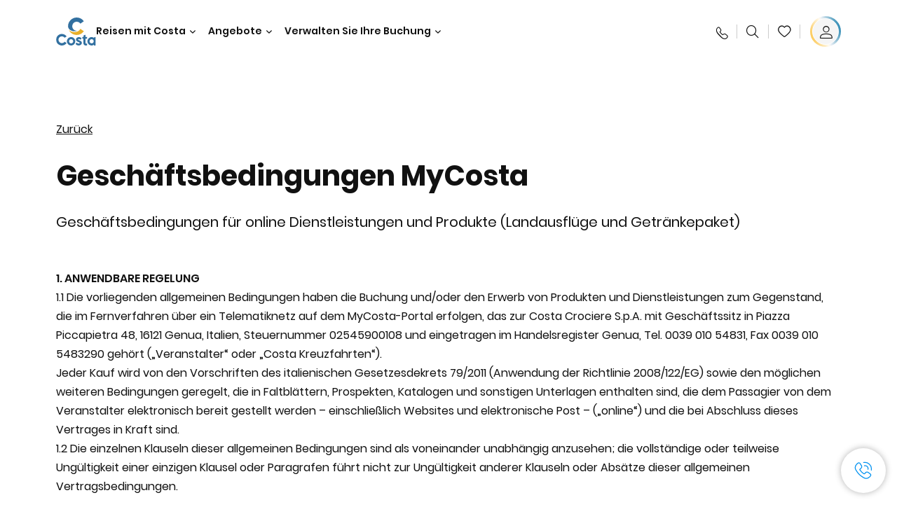

--- FILE ---
content_type: text/css
request_url: https://www.costakreuzfahrten.de/etc.clientlibs/settings/wcm/designs/costa/explorebook/resources/main.20251215174907.css
body_size: 23828
content:
.btn-custom{align-items:center;border:none;border-radius:1px;box-sizing:border-box;cursor:pointer;display:inline-flex;gap:8px;justify-content:center;margin:0;padding-bottom:8px!important;padding-top:8px!important;text-align:center}.btn-custom[data-category=callmeback],.btn-custom[data-category=dark],.btn-custom[data-category=outline],.btn-custom[data-category=primary],.btn-custom[data-category=secondary],.btn-custom[data-category=tertiary]{border-radius:3px}.btn-custom:after,.btn-custom:before{color:inherit;cursor:pointer}.btn-custom:disabled{cursor:default}.btn-custom[data-category=callmeback]:not(:disabled):hover:not(:active),.btn-custom[data-category=outline]:not(:disabled):hover:not(:active),.btn-custom[data-category=secondary]:not(:disabled):hover:not(:active),.btn-custom[data-category=tertiary]:not(:disabled):hover:not(:active){background-image:linear-gradient(rgba(0,0,0,.1),rgba(0,0,0,.1) 0)!important;background-image:linear-gradient(rgba(0,0,0,.1) 0 0)!important}.btn-custom[data-light-interaction=true][data-category=callmeback]:not(:disabled):hover:not(:active),.btn-custom[data-light-interaction=true][data-category=outline]:not(:disabled):hover:not(:active),.btn-custom[data-light-interaction=true][data-category=secondary]:not(:disabled):hover:not(:active),.btn-custom[data-light-interaction=true][data-category=tertiary]:not(:disabled):hover:not(:active){background-image:linear-gradient(hsla(0,0%,100%,.1),hsla(0,0%,100%,.1) 0)!important;background-image:linear-gradient(hsla(0,0%,100%,.1) 0 0)!important}.btn-custom[data-category=callmeback]:not(:disabled):active,.btn-custom[data-category=outline]:not(:disabled):active,.btn-custom[data-category=secondary]:not(:disabled):active,.btn-custom[data-category=tertiary]:not(:disabled):active{transform:scale(.96)}.btn-custom[data-category=primary]:not(:disabled):hover:not(:active),.btn-custom[data-category=primary][data-light-interaction=true]:not(:disabled):hover:not(:active){background-image:linear-gradient(hsla(0,0%,100%,.1),hsla(0,0%,100%,.1) 0)!important;background-image:linear-gradient(hsla(0,0%,100%,.1) 0 0)!important}.btn-custom[data-category=primary]:not(:disabled):active{transform:scale(.96)}.btn-custom[data-full-width=true]{width:100%}.btn-custom[data-border-radius=rounded]{border-radius:3px}.btn-custom[data-size=small]{font-size:.75rem;line-height:.975rem;min-height:32px;padding-left:12px;padding-right:12px}.btn-custom[data-size=medium],.btn-custom[data-size=small]{font-family:Poppins-600,Open-Sans-600,Arial,Helvetica,sans-serif;font-weight:400;letter-spacing:.03em}.btn-custom[data-size=medium]{font-size:.875rem;line-height:1.0625rem;min-height:48px;padding-left:16px;padding-right:16px}.btn-custom[data-size=large]{font-family:Poppins-600,Open-Sans-600,Arial,Helvetica,sans-serif;font-size:1rem;font-weight:400;letter-spacing:.04em;line-height:1.3125rem;min-height:56px;padding-left:24px;padding-right:24px}.btn-custom[data-category=primary]{background:#ffd100;color:#111}.btn-custom[data-category=primary]:disabled{background-color:#fff1b3;color:#a7a8aa}.btn-custom[data-category=primary]:active{background:#ffc500}.btn-custom[data-category=naked]{background:transparent;color:#111;min-height:auto;padding:0!important}.btn-custom[data-category=naked]:disabled{opacity:.3}.btn-custom[data-category=naked][data-with-arrow=false]{cursor:default}.btn-custom[data-category=naked][data-with-arrow=false]:after,.btn-custom[data-category=naked][data-with-arrow=false]:before{padding-bottom:.1em}.btn-custom[data-category=naked][data-with-arrow=false]:disabled span{cursor:default}.btn-custom[data-category=naked][data-with-arrow=false] span{cursor:pointer;padding-bottom:.35em;-webkit-text-decoration:underline;text-decoration:underline;text-decoration-thickness:1px;text-underline-offset:.35em}.btn-custom[data-category=outline]{background:transparent;border:1px solid #111;color:#111}.btn-custom[data-category=outline]:disabled{background-color:transparent;border-color:#a7a8aa;color:#a7a8aa}.btn-custom[data-category=outline]:active{background:#f3f4f5}.btn-custom[data-category=ghost]{background:transparent;border:1px solid #fff;color:#fff}.btn-custom[data-category=ghost]:disabled{opacity:.5}.btn-custom[data-category=secondary]{background-color:#fff;box-shadow:0 0 12px 0 rgba(0,0,0,.08);color:#111}.btn-custom[data-category=secondary]:disabled{box-shadow:none;color:#63666a;opacity:.5}.btn-custom[data-category=tertiary]{background:linear-gradient(0deg,hsla(0,0%,80%,.16),hsla(0,0%,80%,.16)),hsla(0,0%,100%,.09);box-shadow:0 0 12px 0 rgba(0,0,0,.08);color:#fff}.btn-custom[data-category=tertiary]:disabled{background-color:hsla(0,0%,100%,.7);color:#63666a;opacity:.4}.btn-custom[data-category=selected]{background:#e0e0e0;color:#111}.btn-custom[data-category=selected] span{align-items:center;display:flex;flex-direction:row;gap:7px}.btn-custom[data-category=selected]:after{color:#111;content:"\e97b";font-family:Icomoon;font-size:1.125rem;width:18px}.btn-custom[data-category=dark]{background:#111;color:#fff}.btn-custom[data-category=detail]{background:rgba(3,20,31,.502);background-blend-mode:multiply;border:1px solid hsla(0,0%,100%,.29);border-radius:100px;color:#fff;padding:1px 8px}.btn-custom.btn-dots[data-category=detail]{align-items:center;display:flex;gap:3px;justify-content:center}.btn-custom.btn-dots[data-category=detail] span{background:#fff;border-radius:50%;height:4px;width:4px}.btn-custom[data-category=blue]{background:#fff;border:2px solid #024f74;border-radius:4px;color:#024f74}.btn-custom[data-category=callmeback]{background:#274161;border:1px solid #152a45;color:#fff}.btn-custom[data-category=callmeback]:disabled{background:#274161;opacity:.4}.btn-custom[data-with-arrow=true][data-category=naked]{background:transparent;border:0;color:#1c7df0;display:inline-flex;padding-left:0;padding-right:32px;position:relative;text-align:left;-webkit-text-decoration:none;text-decoration:none}.btn-custom[data-with-arrow=true][data-category=naked] span:not(.icon-arrow){display:inline;padding-bottom:.35em;padding-top:.35em;-webkit-text-decoration:underline;text-decoration:underline;text-decoration-thickness:1px;text-underline-offset:.35em}.btn-custom.detail-cta[data-with-arrow=true][data-category=naked]{color:#ffd100;margin-top:12px}.btn-custom[data-with-arrow=true][data-category=naked]:after{content:none!important}.btn-custom[data-with-arrow=true][data-category=naked] .icon-arrow{display:block!important}.btn-custom[data-with-arrow=true][data-category=naked] .icon-arrow:after{color:inherit;content:"\e9b6";display:inline-block;font-family:Icomoon;font-size:1.125rem;transition:transform .25s ease;vertical-align:text-top}.btn-custom [data-with-arrow=true][data-category=blue]{color:#024f74;text-align:left}.btn-custom [data-with-arrow=true][data-category=black]{color:#111;text-align:left}.btn-custom[data-with-arrow=true]:after{content:none!important}.btn-custom[data-with-arrow=true] .icon-arrow{display:block!important}.btn-custom[data-with-arrow=true] .icon-arrow:after{content:"\e9b6";font-family:Icomoon;font-size:1.125rem}.btn-custom.login-cc-button[data-category=primary]:before{content:"\e9d1";display:inline-block;font-family:Icomoon;font-size:1.125rem}.btn-custom[data-with-callmeback-icon=true][data-category=callmeback] .callmeback-icon{align-items:center;background:#00a15e;border-radius:30px;display:flex!important;height:28px;justify-content:center;min-width:28px;width:28px}.btn-custom[data-with-callmeback-icon=true][data-category=callmeback] .callmeback-icon:after{color:inherit;content:"\e9bc";display:inline-block;font-family:Icomoon;font-size:1.125rem;line-height:1;transition:transform .25s ease;vertical-align:middle}a{-webkit-text-decoration:none;text-decoration:none}.custom-icon-image{height:17px;width:17px}@media (min-width:768px){.btn-custom[data-category=detail]{height:40px;padding:11px 16px!important;width:92px}}@media (min-width:1024px){.btn-custom[data-disable-trim=false]{max-width:100%}.btn-custom[data-disable-trim=false][data-with-arrow=true]:not([data-category=naked])>span:first-child,.btn-custom[data-disable-trim=false][data-with-generic-icon=true]:not(.does-not-exist)>span:first-child{max-width:calc(100% - 20px)}.btn-custom[data-disable-trim=false]>div:first-child:not(.tooltip-container),.btn-custom[data-disable-trim=false]>span:first-child{display:block;max-width:calc(100% - 32px);overflow-x:clip;text-overflow:ellipsis;white-space:nowrap}.btn-custom[data-disable-trim=false][data-category=naked]>div:first-child:not(.tooltip-container),.btn-custom[data-disable-trim=false][data-category=naked]>span:first-child{max-width:100%}.btn-custom[data-disable-trim=false] .tooltip-container .tooltip-content{display:block;max-width:100%;overflow-x:clip;text-overflow:ellipsis;white-space:nowrap}.btn-custom[data-with-arrow=true][data-category=naked] span:not(.icon-arrow){text-decoration-color:transparent}.btn-custom[data-with-arrow=true][data-category=naked]:hover span:not(.icon-arrow){text-decoration-color:inherit}.btn-custom[data-with-arrow=true][data-category=naked]:hover .icon-arrow:after{transform:translateX(4px)}.btn-custom[data-with-arrow=true][data-category=naked][data-disable-trim=true] span:not(.icon-arrow){overflow-x:visible;text-overflow:clip;white-space:normal}.btn-custom[data-with-arrow=true][data-category=naked][data-disable-trim=false]{display:inline-block}.btn-custom[data-with-arrow=true][data-category=naked][data-disable-trim=false] .icon-arrow{display:inline-block!important;position:absolute}.btn-custom[data-with-arrow=true][data-category=naked][data-disable-trim=false] .icon-arrow:after{margin-left:8px;position:absolute}.btn-custom[data-with-arrow=true][data-category=naked][data-disable-trim=false] span:not(.icon-arrow){display:inline-block!important;padding-top:0}.btn-custom[data-with-arrow=true][data-category=naked][data-disable-trim=false][data-size=small]{padding-right:16px!important}.btn-custom[data-with-arrow=true][data-category=naked][data-disable-trim=false][data-size=medium]{padding-right:32px!important}.btn-custom[data-with-arrow=true][data-category=naked][data-disable-trim=false][data-size=large]{padding-right:48px!important}}body,html{min-height:-webkit-fill-available}.elevations-container{position:relative;z-index:1010}.elevations-container>.drawerV2[data-bg-is-visible=true]~.drawerV2[data-bg-is-visible=true] .drawerV2-bg{opacity:0}.drawerV2,.stripe-drawer-wrapper{--top-radius:16px;--halfOpenedMargin:120px}.drawerV2 button,.stripe-drawer-wrapper button{background:none;border:none;cursor:pointer;margin:0;padding:0}.drawerV2 .drawerV2-bg,.stripe-drawer-wrapper .drawerV2-bg{background:rgba(0,0,0,.5);bottom:0;left:0;position:fixed;right:0;top:0}.drawerV2[data-is-bg-third-drawer=false] .drawerV2-bg,.stripe-drawer-wrapper[data-is-bg-third-drawer=false] .drawerV2-bg{z-index:1005}.drawerV2[data-is-bg-third-drawer=true] .drawerV2-bg,.stripe-drawer-wrapper[data-is-bg-third-drawer=true] .drawerV2-bg{z-index:1008}.drawerV2 .drawerV2-panel,.stripe-drawer-wrapper .drawerV2-panel{background-color:#fff;display:flex;flex-direction:column;height:100%;max-height:none;position:fixed;right:0;top:0;transition:margin-top .3s;width:100%;z-index:1005}.drawerV2 .drawerV2-panel[data-half-opened=true],.stripe-drawer-wrapper .drawerV2-panel[data-half-opened=true]{border-radius:var(--top-radius) var(--top-radius) 0 0;max-height:calc(100% - var(--halfOpenedMargin))}.drawerV2 .drawerV2-panel.dynamic-height[data-half-opened=true],.stripe-drawer-wrapper .drawerV2-panel.dynamic-height[data-half-opened=true]{height:auto}.drawerV2 .drawerV2-panel[data-half-opened=true] .drawerV2-panel-main[data-hide-header=true],.drawerV2 .drawerV2-panel[data-half-opened=true] .drawerV2-panel-top,.stripe-drawer-wrapper .drawerV2-panel[data-half-opened=true] .drawerV2-panel-main[data-hide-header=true],.stripe-drawer-wrapper .drawerV2-panel[data-half-opened=true] .drawerV2-panel-top{border-radius:var(--top-radius) var(--top-radius) 0 0}.drawerV2 .drawerV2-panel[data-has-footer=true] .drawerV2-panel-footer,.drawerV2 .drawerV2-panel[data-has-footer=true] .drawerV2-panel-top,.stripe-drawer-wrapper .drawerV2-panel[data-has-footer=true] .drawerV2-panel-footer,.stripe-drawer-wrapper .drawerV2-panel[data-has-footer=true] .drawerV2-panel-top{flex-shrink:0}.drawerV2 .drawerV2-panel[data-has-footer=true] .drawerV2-panel-main,.stripe-drawer-wrapper .drawerV2-panel[data-has-footer=true] .drawerV2-panel-main{height:100%}.drawerV2 .drawerV2-panel[data-second-level-has-footer=true] .drawerV2-second-level .drawerV2-panel-footer,.drawerV2 .drawerV2-panel[data-second-level-has-footer=true] .drawerV2-second-level .drawerV2-panel-top,.stripe-drawer-wrapper .drawerV2-panel[data-second-level-has-footer=true] .drawerV2-second-level .drawerV2-panel-footer,.stripe-drawer-wrapper .drawerV2-panel[data-second-level-has-footer=true] .drawerV2-second-level .drawerV2-panel-top{flex-shrink:0}.drawerV2 .drawerV2-panel[data-second-level-has-footer=true] .drawerV2-second-level .drawerV2-panel-main,.stripe-drawer-wrapper .drawerV2-panel[data-second-level-has-footer=true] .drawerV2-second-level .drawerV2-panel-main{height:100%}.drawerV2 .drawerV2-panel[data-has-gray-bg=true] .drawerV2-panel-footer,.drawerV2 .drawerV2-panel[data-has-gray-bg=true] .drawerV2-panel-main,.drawerV2 .drawerV2-panel[data-has-gray-bg=true] .drawerV2-panel-top,.stripe-drawer-wrapper .drawerV2-panel[data-has-gray-bg=true] .drawerV2-panel-footer,.stripe-drawer-wrapper .drawerV2-panel[data-has-gray-bg=true] .drawerV2-panel-main,.stripe-drawer-wrapper .drawerV2-panel[data-has-gray-bg=true] .drawerV2-panel-top{background:#f5f5f5}.drawerV2 .drawerV2-panel[data-has-gray-bg=true] .drawerV2-panel-main:before,.stripe-drawer-wrapper .drawerV2-panel[data-has-gray-bg=true] .drawerV2-panel-main:before{background:linear-gradient(#f5f5f5,transparent)}.drawerV2 .drawerV2-panel[data-has-gray-bg=true] .drawerV2-panel-main:after,.stripe-drawer-wrapper .drawerV2-panel[data-has-gray-bg=true] .drawerV2-panel-main:after{background:linear-gradient(transparent,#f5f5f5)}.drawerV2 .drawerV2-panel .drawer-title,.stripe-drawer-wrapper .drawerV2-panel .drawer-title{color:#111;font-family:Poppins-500,Open-Sans-500,Arial,Helvetica,sans-serif;font-size:1rem;font-weight:400;letter-spacing:0;line-height:1.3125rem;padding:0 100px}.drawerV2 .drawerV2-panel .drawer-description,.stripe-drawer-wrapper .drawerV2-panel .drawer-description{color:#111;font-family:Poppins-400,Open-Sans-400,Arial,Helvetica,sans-serif;font-size:.875rem;font-weight:400;letter-spacing:.02em;line-height:1.375rem}.drawerV2 .drawerV2-panel .drawerV2-panel-top,.stripe-drawer-wrapper .drawerV2-panel .drawerV2-panel-top{align-items:center;background:#fff;display:flex;justify-content:center;min-height:80px;position:relative;width:100%;z-index:0}.drawerV2 .drawerV2-panel .drawerV2-panel-top.first-level-scrolled,.stripe-drawer-wrapper .drawerV2-panel .drawerV2-panel-top.first-level-scrolled{box-shadow:0 7px 8px -7px rgba(0,0,0,.12);z-index:1}.drawerV2 .drawerV2-panel .drawerV2-panel-top.scrolled,.stripe-drawer-wrapper .drawerV2-panel .drawerV2-panel-top.scrolled{box-shadow:0 7px 8px -7px rgba(0,0,0,.12);z-index:3}.drawerV2 .drawerV2-panel .drawerV2-panel-top .drawer-panel-top__left-button,.drawerV2 .drawerV2-panel .drawerV2-panel-top .drawer-panel-top__right-button,.stripe-drawer-wrapper .drawerV2-panel .drawerV2-panel-top .drawer-panel-top__left-button,.stripe-drawer-wrapper .drawerV2-panel .drawerV2-panel-top .drawer-panel-top__right-button{position:absolute;top:50%;transform:translateY(-50%)}.drawerV2 .drawerV2-panel .drawerV2-panel-top .drawer-panel-top__left-button,.stripe-drawer-wrapper .drawerV2-panel .drawerV2-panel-top .drawer-panel-top__left-button{left:20px}.drawerV2 .drawerV2-panel .drawerV2-panel-top .drawer-panel-top__right-button,.stripe-drawer-wrapper .drawerV2-panel .drawerV2-panel-top .drawer-panel-top__right-button{color:#1c7df0;right:20px}.drawerV2 .drawerV2-panel .drawerV2-panel-top .drawer-close,.stripe-drawer-wrapper .drawerV2-panel .drawerV2-panel-top .drawer-close{font-size:0;position:absolute;right:20px;top:50%;transform:translateY(-50%)}.drawerV2 .drawerV2-panel .drawerV2-panel-top .drawer-close:before,.stripe-drawer-wrapper .drawerV2-panel .drawerV2-panel-top .drawer-close:before{color:#111;content:"\E983";font-family:Icomoon;font-size:1.125rem}.drawerV2 .drawerV2-panel .drawerV2-panel-top .drawer-close.left-arrow,.stripe-drawer-wrapper .drawerV2-panel .drawerV2-panel-top .drawer-close.left-arrow{left:20px;right:auto}.drawerV2 .drawerV2-panel .drawerV2-panel-top .drawer-close.left-arrow:before,.stripe-drawer-wrapper .drawerV2-panel .drawerV2-panel-top .drawer-close.left-arrow:before{content:"\E93C"}.drawerV2 .drawerV2-panel .drawerV2-panel-top .drawerV2-panel-top--center,.stripe-drawer-wrapper .drawerV2-panel .drawerV2-panel-top .drawerV2-panel-top--center{align-items:center;display:flex;justify-content:center;grid-gap:16px;width:100%}.drawerV2 .drawerV2-panel .drawerV2-panel-top .drawerV2-panel-top--center .drawer-title,.stripe-drawer-wrapper .drawerV2-panel .drawerV2-panel-top .drawerV2-panel-top--center .drawer-title{color:#111;font-family:Poppins-500,Open-Sans-500,Arial,Helvetica,sans-serif;font-size:1rem;font-weight:400;letter-spacing:0;line-height:1.3125rem;margin-left:auto!important;margin-right:auto!important;overflow:hidden;text-align:center!important;text-overflow:ellipsis;white-space:nowrap}.drawerV2 .drawerV2-panel .drawerV2-panel-top .drawerV2-panel-top--center .drawer-image,.stripe-drawer-wrapper .drawerV2-panel .drawerV2-panel-top .drawerV2-panel-top--center .drawer-image{height:40px;max-width:100%;width:auto}.drawerV2 .drawerV2-panel .drawerV2-panel-main,.stripe-drawer-wrapper .drawerV2-panel .drawerV2-panel-main{--shadow-height:25px;overflow-y:auto;position:relative}.drawerV2 .drawerV2-panel .drawerV2-panel-main .drawerV2-panel-content,.stripe-drawer-wrapper .drawerV2-panel .drawerV2-panel-main .drawerV2-panel-content{padding:16px 20px 40px}.drawerV2 .drawerV2-panel .drawerV2-panel-main .drawerV2-panel-content.remove-padding,.stripe-drawer-wrapper .drawerV2-panel .drawerV2-panel-main .drawerV2-panel-content.remove-padding{padding:0!important}.drawerV2 .drawerV2-panel .drawerV2-panel-main .srp-secondary-filters-ref:before,.stripe-drawer-wrapper .drawerV2-panel .drawerV2-panel-main .srp-secondary-filters-ref:before{background:linear-gradient(#fff,transparent);content:"";display:block;height:var(--shadow-height);margin-bottom:-var(--shadow-height);position:relative;width:100%;z-index:1}.drawerV2 .drawerV2-panel .drawerV2-panel-main .srp-secondary-filters-ref:after,.stripe-drawer-wrapper .drawerV2-panel .drawerV2-panel-main .srp-secondary-filters-ref:after{background:linear-gradient(transparent,#fff);content:"";display:block;height:var(--shadow-height);position:relative;width:100%;z-index:1}.drawerV2 .drawerV2-panel .drawerV2-panel-footer,.stripe-drawer-wrapper .drawerV2-panel .drawerV2-panel-footer{box-shadow:0 -2px 8px rgba(0,0,0,.12);padding:18px 20px;z-index:0}.drawerV2 .drawerV2-panel[data-has-second-level=true] .drawerV2-second-level,.stripe-drawer-wrapper .drawerV2-panel[data-has-second-level=true] .drawerV2-second-level{left:0}.drawerV2 .drawerV2-panel[data-has-second-level=true] .drawerV2-second-level .drawerV2-panel-top .drawerV2-panel-top--center .drawer-title,.stripe-drawer-wrapper .drawerV2-panel[data-has-second-level=true] .drawerV2-second-level .drawerV2-panel-top .drawerV2-panel-top--center .drawer-title{margin:0;padding:0}.drawerV2 .drawerV2-panel .drawerV2-second-level,.stripe-drawer-wrapper .drawerV2-panel .drawerV2-second-level{background:#fff;display:flex;flex-direction:column;height:100%;left:100%;position:absolute;right:0;top:0;transition:left .5s;width:100vw;z-index:4}.drawerV2 .drawerV2-panel .drawerV2-second-level .drawerV2-panel-top,.stripe-drawer-wrapper .drawerV2-panel .drawerV2-second-level .drawerV2-panel-top{background:#fff}.drawerV2 .drawerV2-panel .drawerV2-second-level .drawerV2-panel-top.scrolled,.stripe-drawer-wrapper .drawerV2-panel .drawerV2-second-level .drawerV2-panel-top.scrolled{box-shadow:0 7px 8px -7px rgba(0,0,0,.12);z-index:1}.drawer-search-select .drawerV2-panel{z-index:1008}.drawerV2.bf_rs_wrapper_drawer .drawerV2-panel .drawerV2-second-level .drawerV2-panel-main .drawerV2-panel-content .cabin-card__detail-drawer-container.shadow-on-scroll,.drawerV2.cabin-card__detail-drawer .drawerV2-panel .drawerV2-panel-main .drawerV2-panel-content .cabin-card__detail-drawer-container.shadow-on-scroll{box-shadow:none}.drawerV2.cc-drawer-v2 .drawerV2-panel .drawerV2-panel-top .drawerV2-panel-top--center .drawer-title{margin-left:0!important;padding-left:0!important}.drawerV2.cc-drawer-v2 .drawerV2-panel .drawerV2-panel-top .drawerV2-panel-top--center .drawer-image{margin-left:20px;margin-right:auto}@media (min-width:768px){.drawerV2[data-is-persistent=true][data-is-drawer-open=false] .drawerV2-panel,.stripe-drawer-wrapper[data-is-persistent=true][data-is-drawer-open=false] .drawerV2-panel{right:-20px}.drawerV2 .drawerV2-panel,.stripe-drawer-wrapper .drawerV2-panel{max-width:512px}.drawerV2 .drawerV2-panel[data-has-second-level=true] .drawerV2-second-level,.stripe-drawer-wrapper .drawerV2-panel[data-has-second-level=true] .drawerV2-second-level{left:0}.drawerV2 .drawerV2-panel[data-has-second-level=true] .drawerV2-second-level__bg,.stripe-drawer-wrapper .drawerV2-panel[data-has-second-level=true] .drawerV2-second-level__bg{display:block}.drawerV2 .drawerV2-panel .drawer-description,.stripe-drawer-wrapper .drawerV2-panel .drawer-description{text-transform:uppercase}.drawerV2 .drawerV2-panel .drawerV2-panel-top .drawer-panel-top__left-button,.stripe-drawer-wrapper .drawerV2-panel .drawerV2-panel-top .drawer-panel-top__left-button{left:32px}.drawerV2 .drawerV2-panel .drawerV2-panel-top .drawer-close,.drawerV2 .drawerV2-panel .drawerV2-panel-top .drawer-panel-top__right-button,.stripe-drawer-wrapper .drawerV2-panel .drawerV2-panel-top .drawer-close,.stripe-drawer-wrapper .drawerV2-panel .drawerV2-panel-top .drawer-panel-top__right-button{right:32px}.drawerV2 .drawerV2-panel .drawerV2-panel-top .drawerV2-panel-top--center .drawer-image,.stripe-drawer-wrapper .drawerV2-panel .drawerV2-panel-top .drawerV2-panel-top--center .drawer-image{height:56px;max-width:100%;padding-left:12px;width:auto}.drawerV2 .drawerV2-panel .drawerV2-panel-main .drawerV2-panel-content,.stripe-drawer-wrapper .drawerV2-panel .drawerV2-panel-main .drawerV2-panel-content{padding:0 32px 40px}.drawerV2 .drawerV2-panel .drawerV2-panel-main .drawerV2-panel-content .packages-drawer .excursions-drawer__title,.stripe-drawer-wrapper .drawerV2-panel .drawerV2-panel-main .drawerV2-panel-content .packages-drawer .excursions-drawer__title{margin-left:-16px;margin-right:-16px}.drawerV2 .drawerV2-panel .drawerV2-panel-footer,.stripe-drawer-wrapper .drawerV2-panel .drawerV2-panel-footer{padding:32px}.drawerV2 .drawerV2-panel .drawerV2-second-level__bg,.stripe-drawer-wrapper .drawerV2-panel .drawerV2-second-level__bg{bottom:0;display:none;left:calc(-100vw + 512px);position:fixed;right:100%;top:0}.drawerV2 .drawerV2-panel .drawerV2-second-level,.stripe-drawer-wrapper .drawerV2-panel .drawerV2-second-level{left:100%;right:auto;top:0;transition:none;transition:left .5s;width:512px}.drawerV2 .drawerV2-panel .drawerV2-second-level[data-has-gray-bg=true],.stripe-drawer-wrapper .drawerV2-panel .drawerV2-second-level[data-has-gray-bg=true]{background:#f3f4f5!important}.drawerV2 .drawerV2-panel .drawerV2-second-level[data-has-gray-bg=true] .drawerV2-panel-footer,.drawerV2 .drawerV2-panel .drawerV2-second-level[data-has-gray-bg=true] .drawerV2-panel-main,.drawerV2 .drawerV2-panel .drawerV2-second-level[data-has-gray-bg=true] .drawerV2-panel-top,.stripe-drawer-wrapper .drawerV2-panel .drawerV2-second-level[data-has-gray-bg=true] .drawerV2-panel-footer,.stripe-drawer-wrapper .drawerV2-panel .drawerV2-second-level[data-has-gray-bg=true] .drawerV2-panel-main,.stripe-drawer-wrapper .drawerV2-panel .drawerV2-second-level[data-has-gray-bg=true] .drawerV2-panel-top{background:#f3f4f5}.drawerV2 .drawerV2-panel .drawerV2-second-level[data-has-gray-bg=true] .drawerV2-panel-main:before,.stripe-drawer-wrapper .drawerV2-panel .drawerV2-second-level[data-has-gray-bg=true] .drawerV2-panel-main:before{background:linear-gradient(#f3f4f5,transparent)}.drawerV2 .drawerV2-panel .drawerV2-second-level[data-has-gray-bg=true] .drawerV2-panel-main:after,.stripe-drawer-wrapper .drawerV2-panel .drawerV2-second-level[data-has-gray-bg=true] .drawerV2-panel-main:after{background:linear-gradient(transparent,#f3f4f5)}.drawerV2 .drawerV2-panel[data-new-drawer-size=true],.stripe-drawer-wrapper .drawerV2-panel[data-new-drawer-size=true]{transition:right .5s}.drawerV2 .drawerV2-panel[data-new-drawer-size=true][data-has-second-level=true] .drawerV2-second-level,.stripe-drawer-wrapper .drawerV2-panel[data-new-drawer-size=true][data-has-second-level=true] .drawerV2-second-level{left:100%}.drawerV2 .drawerV2-panel[data-new-drawer-size=true][data-has-second-level=true] .drawerV2-second-level__bg,.stripe-drawer-wrapper .drawerV2-panel[data-new-drawer-size=true][data-has-second-level=true] .drawerV2-second-level__bg{display:none}.drawerV2 .drawerV2-panel[data-new-drawer-size=true][data-is-first-level-drawer-small=true],.stripe-drawer-wrapper .drawerV2-panel[data-new-drawer-size=true][data-is-first-level-drawer-small=true]{max-width:256px}.drawerV2 .drawerV2-panel[data-new-drawer-size=true][data-is-first-level-drawer-small=true] .drawerV2-panel-main .drawerV2-panel-content,.stripe-drawer-wrapper .drawerV2-panel[data-new-drawer-size=true][data-is-first-level-drawer-small=true] .drawerV2-panel-main .drawerV2-panel-content{padding-left:16px;padding-right:16px}.drawerV2 .drawerV2-panel[data-new-drawer-size=true][data-has-second-level=true],.stripe-drawer-wrapper .drawerV2-panel[data-new-drawer-size=true][data-has-second-level=true]{right:256px}.drawerV2 .drawerV2-panel[data-new-drawer-size=true][data-has-second-level=true] .drawerV2-second-level,.stripe-drawer-wrapper .drawerV2-panel[data-new-drawer-size=true][data-has-second-level=true] .drawerV2-second-level{background:#fff;width:256px}}@media (min-width:1024px){.drawerV2 .drawerV2-panel,.stripe-drawer-wrapper .drawerV2-panel{max-width:600px;transition:right .5s}.drawerV2 .drawerV2-panel[data-has-second-level=true],.stripe-drawer-wrapper .drawerV2-panel[data-has-second-level=true]{max-width:min(50vw,600px);right:min(50vw,600px)}.drawerV2 .drawerV2-panel[data-has-second-level=true][data-is-second-level-drawer-small=true],.stripe-drawer-wrapper .drawerV2-panel[data-has-second-level=true][data-is-second-level-drawer-small=true]{max-width:600px;right:300px}.drawerV2 .drawerV2-panel[data-has-second-level=true] .drawerV2-second-level,.stripe-drawer-wrapper .drawerV2-panel[data-has-second-level=true] .drawerV2-second-level{left:100%}.drawerV2 .drawerV2-panel[data-has-second-level=true] .drawerV2-second-level:has(.ship-drawer) .drawerV2-panel-top{background:#f3f4f5}.stripe-drawer-wrapper .drawerV2-panel[data-has-second-level=true] .drawerV2-second-level:has(.ship-drawer) .drawerV2-panel-top{background:#f3f4f5}.drawerV2 .drawerV2-panel[data-has-second-level=true] .drawerV2-second-level:has(.ssv-package-drawer) .drawerV2-panel-top{background:#f3f4f5}.stripe-drawer-wrapper .drawerV2-panel[data-has-second-level=true] .drawerV2-second-level:has(.ssv-package-drawer) .drawerV2-panel-top{background:#f3f4f5}.drawerV2 .drawerV2-panel[data-has-second-level=true] .drawerV2-second-level:has(.ship-drawer) .drawerV2-panel-main{background:#f3f4f5}.stripe-drawer-wrapper .drawerV2-panel[data-has-second-level=true] .drawerV2-second-level:has(.ship-drawer) .drawerV2-panel-main{background:#f3f4f5}.drawerV2 .drawerV2-panel[data-has-second-level=true] .drawerV2-second-level:has(.ssv-package-drawer) .drawerV2-panel-main{background:#f3f4f5}.stripe-drawer-wrapper .drawerV2-panel[data-has-second-level=true] .drawerV2-second-level:has(.ssv-package-drawer) .drawerV2-panel-main{background:#f3f4f5}.drawerV2 .drawerV2-panel[data-has-second-level=true] .drawerV2-second-level:has(.ship-drawer) .drawerV2-panel-footer{background:#f3f4f5}.stripe-drawer-wrapper .drawerV2-panel[data-has-second-level=true] .drawerV2-second-level:has(.ship-drawer) .drawerV2-panel-footer{background:#f3f4f5}.drawerV2 .drawerV2-panel[data-has-second-level=true] .drawerV2-second-level:has(.ssv-package-drawer) .drawerV2-panel-footer{background:#f3f4f5}.stripe-drawer-wrapper .drawerV2-panel[data-has-second-level=true] .drawerV2-second-level:has(.ssv-package-drawer) .drawerV2-panel-footer{background:#f3f4f5}.drawerV2 .drawerV2-panel[data-has-second-level=true] .drawerV2-second-level:has(.ship-drawer) .drawerV2-panel-main:before{background:linear-gradient(#f3f4f5,transparent)}.stripe-drawer-wrapper .drawerV2-panel[data-has-second-level=true] .drawerV2-second-level:has(.ship-drawer) .drawerV2-panel-main:before{background:linear-gradient(#f3f4f5,transparent)}.drawerV2 .drawerV2-panel[data-has-second-level=true] .drawerV2-second-level:has(.ssv-package-drawer) .drawerV2-panel-main:before{background:linear-gradient(#f3f4f5,transparent)}.stripe-drawer-wrapper .drawerV2-panel[data-has-second-level=true] .drawerV2-second-level:has(.ssv-package-drawer) .drawerV2-panel-main:before{background:linear-gradient(#f3f4f5,transparent)}.drawerV2 .drawerV2-panel[data-has-second-level=true] .drawerV2-second-level:has(.ship-drawer) .drawerV2-panel-main:after{background:linear-gradient(transparent,#f3f4f5)}.stripe-drawer-wrapper .drawerV2-panel[data-has-second-level=true] .drawerV2-second-level:has(.ship-drawer) .drawerV2-panel-main:after{background:linear-gradient(transparent,#f3f4f5)}.drawerV2 .drawerV2-panel[data-has-second-level=true] .drawerV2-second-level:has(.ssv-package-drawer) .drawerV2-panel-main:after{background:linear-gradient(transparent,#f3f4f5)}.stripe-drawer-wrapper .drawerV2-panel[data-has-second-level=true] .drawerV2-second-level:has(.ssv-package-drawer) .drawerV2-panel-main:after{background:linear-gradient(transparent,#f3f4f5)}.drawerV2 .drawerV2-panel[data-has-second-level=true] .drawerV2-second-level__bg,.stripe-drawer-wrapper .drawerV2-panel[data-has-second-level=true] .drawerV2-second-level__bg{display:none}.drawerV2 .drawerV2-panel[data-is-second-level-drawer-small=true] .drawerV2-second-level,.stripe-drawer-wrapper .drawerV2-panel[data-is-second-level-drawer-small=true] .drawerV2-second-level{width:300px}.drawerV2 .drawerV2-panel[data-is-second-level-drawer-small=true] .drawerV2-second-level .drawerV2-panel-content,.stripe-drawer-wrapper .drawerV2-panel[data-is-second-level-drawer-small=true] .drawerV2-second-level .drawerV2-panel-content{padding-left:24px;padding-right:24px}.drawerV2 .drawerV2-panel .drawerV2-panel-top .drawer-panel-top__left-button,.stripe-drawer-wrapper .drawerV2-panel .drawerV2-panel-top .drawer-panel-top__left-button{left:32px}.drawerV2 .drawerV2-panel .drawerV2-panel-top .drawer-close,.drawerV2 .drawerV2-panel .drawerV2-panel-top .drawer-panel-top__right-button,.stripe-drawer-wrapper .drawerV2-panel .drawerV2-panel-top .drawer-close,.stripe-drawer-wrapper .drawerV2-panel .drawerV2-panel-top .drawer-panel-top__right-button{right:32px}.drawerV2 .drawerV2-panel .drawerV2-panel-top .drawer-close.left-arrow,.stripe-drawer-wrapper .drawerV2-panel .drawerV2-panel-top .drawer-close.left-arrow{left:32px}.drawerV2 .drawerV2-panel .drawerV2-panel-top .drawerV2-panel-top--center .drawer-image,.stripe-drawer-wrapper .drawerV2-panel .drawerV2-panel-top .drawerV2-panel-top--center .drawer-image{height:56px;max-width:100%;padding-left:12px;width:auto}.drawerV2 .drawerV2-panel .drawerV2-panel-main .drawerV2-panel-content,.stripe-drawer-wrapper .drawerV2-panel .drawerV2-panel-main .drawerV2-panel-content{padding-left:32px;padding-right:32px}.drawerV2 .drawerV2-panel .drawerV2-panel-main .drawerV2-panel-content .packages-drawer .excursions-drawer__title,.stripe-drawer-wrapper .drawerV2-panel .drawerV2-panel-main .drawerV2-panel-content .packages-drawer .excursions-drawer__title{margin-left:-24px;margin-right:-24px}.drawerV2 .drawerV2-panel .drawerV2-panel-footer,.stripe-drawer-wrapper .drawerV2-panel .drawerV2-panel-footer{padding-left:32px;padding-right:32px}.drawerV2 .drawerV2-panel .drawerV2-second-level,.stripe-drawer-wrapper .drawerV2-panel .drawerV2-second-level{background:#fff;width:min(50vw,600px)}.drawerV2 .drawerV2-panel .drawerV2-second-level .drawerV2-panel-top,.stripe-drawer-wrapper .drawerV2-panel .drawerV2-second-level .drawerV2-panel-top{background:#fff}.drawerV2 .drawerV2-panel .drawerV2-second-level .drawerV2-panel-main:before,.stripe-drawer-wrapper .drawerV2-panel .drawerV2-second-level .drawerV2-panel-main:before{background:linear-gradient(#fff,transparent)}.drawerV2 .drawerV2-panel .drawerV2-second-level .drawerV2-panel-main:after,.stripe-drawer-wrapper .drawerV2-panel .drawerV2-second-level .drawerV2-panel-main:after{background:linear-gradient(transparent,#fff)}.drawerV2 .drawerV2-panel[data-new-drawer-size=true][data-is-first-level-drawer-small=true],.stripe-drawer-wrapper .drawerV2-panel[data-new-drawer-size=true][data-is-first-level-drawer-small=true]{max-width:399px}.drawerV2 .drawerV2-panel[data-new-drawer-size=true][data-is-first-level-drawer-small=true] .drawerV2-panel-main .drawerV2-panel-content,.stripe-drawer-wrapper .drawerV2-panel[data-new-drawer-size=true][data-is-first-level-drawer-small=true] .drawerV2-panel-main .drawerV2-panel-content{padding-left:24px;padding-right:24px}.drawerV2 .drawerV2-panel[data-new-drawer-size=true][data-has-second-level=true],.stripe-drawer-wrapper .drawerV2-panel[data-new-drawer-size=true][data-has-second-level=true]{right:399px}.drawerV2 .drawerV2-panel[data-new-drawer-size=true][data-has-second-level=true] .drawerV2-second-level,.stripe-drawer-wrapper .drawerV2-panel[data-new-drawer-size=true][data-has-second-level=true] .drawerV2-second-level{background:#fff;width:399px}.drawerV2 .drawerV2-panel[data-new-drawer-size=true][data-has-second-level=true] .drawerV2-second-level .drawerV2-panel-content,.stripe-drawer-wrapper .drawerV2-panel[data-new-drawer-size=true][data-has-second-level=true] .drawerV2-second-level .drawerV2-panel-content{padding-left:32px;padding-right:32px}}.tooltip-container{cursor:pointer;position:relative}.tooltip-container.tooltip-container__hover .tooltip{display:none}.tooltip-container.tooltip-container__hover .tooltip-content:hover+.tooltip{display:block}.dynamicTooltip{bottom:auto!important;left:calc(100% + 20px)!important;transform:translateY(-50%)!important}.dynamicTooltip:after{left:-5px!important;top:50%!important}.dynamicTooltip.left-position{left:auto!important;right:calc(100% + 20px)!important}.dynamicTooltip.left-position:after{left:auto!important;right:-5px!important;top:50%!important}.dynamicTooltip .tooltip-message{display:-webkit-box;-webkit-line-clamp:20;-webkit-box-orient:vertical;overflow:hidden}.dynamicTooltip.clamp-lines-10 .tooltip-message{-webkit-line-clamp:10}.tooltip-bg{background-color:rgba(0,0,0,.32);bottom:0;left:0;position:fixed;right:0;top:0;z-index:1}.tooltip__drawer{display:flex;flex-direction:column;font-family:Poppins-400,Open-Sans-400,Arial,Helvetica,sans-serif;gap:16px;line-height:.9625rem}.tooltip__drawer,.tooltip__drawer .tooltip-title{font-size:.75rem;font-weight:400;letter-spacing:0}.tooltip__drawer .tooltip-title{color:#e33700;font-family:Poppins-500,Open-Sans-500,Arial,Helvetica,sans-serif;line-height:1.375rem}.tooltip__drawer .tooltip-message{font-family:Poppins-400,Open-Sans-400,Arial,Helvetica,sans-serif;font-size:1rem;font-weight:400;letter-spacing:0;line-height:1.25rem}.tooltip__drawer .tooltip-message ol,.tooltip__drawer .tooltip-message ul{list-style-position:inside}.tooltip{background:#fff;border-radius:1px;bottom:0;box-shadow:0 0 10px rgba(0,0,0,.17);box-sizing:border-box;color:#111;font-family:Poppins-400,Open-Sans-400,Arial,Helvetica,sans-serif;font-size:.875rem;font-weight:400;left:0;letter-spacing:0;line-height:1.375rem;margin-top:15px;padding:30px 24px;position:fixed;text-align:left;top:auto;width:100%;z-index:1013}.tooltip a,.tooltip a:hover{color:#111}.tooltip a,.tooltip a:hover,.tooltip u{padding-bottom:.35em;-webkit-text-decoration:underline;text-decoration:underline;text-decoration-thickness:1px;text-underline-offset:.35em}.tooltip ol,.tooltip ul{list-style-position:inside}.tooltip .tooltip-title{color:#e33700;font-family:Poppins-500,Open-Sans-500,Arial,Helvetica,sans-serif;font-size:.75rem;font-weight:400;letter-spacing:0;line-height:1.375rem}.tooltip .tooltip-image{aspect-ratio:16/9;margin-top:4px;-o-object-fit:cover;object-fit:cover}.tooltip .tooltip-message ol,.tooltip .tooltip-message ul{list-style-position:inside}.tooltip .tooltip-close{position:absolute;right:24px;top:10px}.tooltip .tooltip-close:after{color:#111;content:"\E93B";font-family:Icomoon;font-size:.625rem;font-weight:700}.tooltip p{margin:0}.fav-tooltip{position:relative}.fav-tooltip .tooltip-content{height:0}.timedFavTooltip{bottom:auto;box-shadow:0 0 10px rgba(0,0,0,.17);left:auto;margin-top:0;min-width:-moz-max-content;min-width:max-content;opacity:0;padding:16px;position:absolute;right:100%;top:0;transition:opacity .3s ease-in-out;width:auto;z-index:1013}.timedFavTooltip.show{opacity:1}.timedFavTooltip .tooltip-message{align-items:center;color:#00a15e;display:flex;font-size:.75rem;font-weight:500;gap:8px;line-height:.9625rem}.timedFavTooltip .tooltip-message:before{color:inherit;content:"\e947";font-family:Icomoon;font-size:.75rem}.timedFavTooltip:after{background-color:#fff;bottom:100%;content:"";height:10px;position:absolute;right:-5px;top:15px;transform:rotate(45deg);width:10px}.timedFavTooltip.bottom{margin-top:10px;right:0;top:100%}.timedFavTooltip.bottom:after{right:15px;top:-5px}.timedFavTooltip.bottom-left{left:-16px;margin-top:0;top:100%}.timedFavTooltip.bottom-left:after{left:23px;top:-5px}.timedFavTooltip.right{left:calc(100% + 20px);margin-top:0;top:-15px}.timedFavTooltip.right:after{left:-5px;top:20px}.timedFavTooltip.top{bottom:100%;left:0;margin-bottom:10px;right:auto;top:auto}.timedFavTooltip.top:after{bottom:-5px;left:15px;right:auto;top:auto}@media (min-width:768px){.tooltip-container{display:inline-flex;position:relative}.tooltip-container .tooltip-content{height:20px}.tooltip{bottom:auto;box-shadow:0 0 10px rgba(0,0,0,.17);left:auto;margin-top:0;min-width:270px;padding:16px;position:absolute;right:100%;top:0;z-index:2}.tooltip .tooltip-message{font-size:.6875rem;line-height:.9625rem}.tooltip:after{background-color:#fff;bottom:100%;content:"";height:10px;position:absolute;right:-5px;top:15px;transform:rotate(45deg);width:10px}.tooltip.bottom{margin-top:10px;right:0;top:100%}.tooltip.bottom:after{right:15px;top:-5px}.tooltip.right{left:calc(100% + 20px);margin-top:0;top:-15px}.tooltip.right:after{left:-5px;top:20px}.tooltip.top{bottom:100%;left:0;margin-bottom:10px;right:auto;top:auto}.tooltip.top:after{bottom:-5px;left:15px;right:auto;top:auto}.tooltip.top-right{bottom:100%;left:auto;margin-bottom:10px;right:-12px;top:auto}.tooltip.top-right:after{bottom:-5px;left:auto;right:15px;top:auto}.dynamicTooltip{bottom:auto!important;left:calc(100% + 20px)!important;transform:translateY(-50%)!important}.dynamicTooltip:after{left:-5px!important;top:50%!important}.dynamicTooltip.left-position{left:auto!important;right:calc(100% + 20px)!important}.dynamicTooltip.left-position:after{left:auto!important;right:-5px!important;top:50%!important}.dynamicTooltip .tooltip-message{display:-webkit-box;-webkit-line-clamp:20;-webkit-box-orient:vertical;overflow:hidden}.dynamicTooltip.clamp-lines-10 .tooltip-message{-webkit-line-clamp:10}.tooltip-bg{background:none}.fav-tooltip .tooltip-content{height:auto}.timedFavTooltip{min-width:-moz-max-content;min-width:max-content}}.form-wrapper{margin:0 -12px}.form-wrapper .form-field{box-sizing:border-box;display:inline-block;padding:0 12px 24px;vertical-align:top;width:100%}.form-wrapper .form-field label{color:#63666a;display:block;font-family:Poppins-500,Open-Sans-500,Arial,Helvetica,sans-serif;font-size:.875rem;font-weight:400;letter-spacing:.02em;line-height:1.375rem;margin-bottom:2px;text-align:left;text-transform:uppercase}.form-wrapper .form-field input,.form-wrapper .form-field textarea{background-color:#fff;border:1px solid #a9a9a9;border-radius:1px;box-sizing:border-box;color:#111;font-family:Poppins-400,Open-Sans-400,Arial,Helvetica,sans-serif;font-size:.875rem;font-weight:400;letter-spacing:.02em;line-height:1.375rem;padding:12px 16px;text-overflow:ellipsis;width:100%}.form-wrapper .form-field input::-moz-placeholder{color:#8c8c8c!important}.form-wrapper .form-field input::placeholder{color:#8c8c8c!important}.form-wrapper .form-field input::-webkit-input-placeholder{color:#8c8c8c!important}.form-wrapper .form-field input:-moz-placeholder{color:#8c8c8c!important}.form-wrapper .form-field input::-ms-input-placeholder{color:#8c8c8c!important}.form-wrapper .form-field input:-ms-input-placeholder{color:#8c8c8c!important}.form-wrapper .form-field input:disabled,.form-wrapper .form-field textarea:disabled{background-color:#e0e0e0;border-color:#ccc;color:#888b8d}.form-wrapper .form-field input:focus,.form-wrapper .form-field textarea:focus{border-color:#1c7df0;outline:none}.form-wrapper .form-field input::-ms-clear{display:none}.form-wrapper .form-field .form-field-pwd{position:relative}.form-wrapper .form-field .form-pwd-icon{background:none;border:none;cursor:pointer;height:100%;padding:0;position:absolute;right:18px;top:0}.form-wrapper .form-field .form-pwd-icon:before{font-family:Icomoon;font-size:1.25rem}.form-wrapper .form-field .form-pwd-icon.form-pwd-icon-hide:before{content:"\e974"}.form-wrapper .form-field .form-pwd-icon.form-pwd-icon-show:before{content:"\e975"}.form-wrapper .form-field.form-field-error label{color:#111}.form-wrapper .form-field.form-field-error .form-field-select__control,.form-wrapper .form-field.form-field-error input,.form-wrapper .form-field.form-field-error textarea{border-color:#ff4d4f}.form-wrapper .form-field.form-field-error .form-tooltip{bottom:65%}.form-wrapper .form-field .error-invalid,.form-wrapper .form-field .error-required{color:#ff4d4f;display:block;font-family:Poppins-400,Open-Sans-400,Arial,Helvetica,sans-serif;font-size:.75rem;font-weight:400;letter-spacing:.03em;line-height:1.1875rem;margin-bottom:12px;margin-top:8px;text-align:left}.form-wrapper .form-field .error-invalid:before,.form-wrapper .form-field .error-required:before{font-family:Icomoon;font-size:1rem;margin:0 5px;vertical-align:middle}.form-wrapper .form-field .error-invalid p,.form-wrapper .form-field .error-required p{display:inline}.form-wrapper .form-field .error-invalid:before{content:"\e973"}.form-wrapper .form-field .error-required:before{content:"\e96f"}.form-wrapper .form-field.form-field-20{width:20%}.form-wrapper .form-field.form-field-25{width:25%}.form-wrapper .form-field.form-field-30{width:30%}.form-wrapper .form-field.form-field-33{width:33.33333%}.form-wrapper .form-field.form-field-35{width:35%}.form-wrapper .form-field.form-field-40{width:40%}.form-wrapper .form-field.form-field-50{width:50%}.form-wrapper .form-field.form-field-60{width:60%}.form-wrapper .form-field.form-field-65{width:65%}.form-wrapper .form-field.form-field-66{width:66.66667%}.form-wrapper .form-field.form-field-70{width:70%}.form-wrapper .form-field.form-field-80{width:80%}.form-wrapper .form-field.form-field-90{width:90%}.form-wrapper .form-field.form-field-100{width:100%}.form-wrapper .form-field.form-field-loading .form-field-input{position:relative}.form-wrapper .form-field.form-field-loading .loading-spinner{background:url(/etc.clientlibs/settings/wcm/designs/costa/explorebook/resources/images/loading-icon.gif) no-repeat;background-size:cover;height:32px;position:absolute;right:8px;top:50%;transform:translateY(-50%);width:32px}.form-wrapper .form-field.form-field-loading .form-tooltip{z-index:-1}.form-wrapper .form-field.form-field-success .form-field-input{position:relative}.form-wrapper .form-field.form-field-success .form-field-input:before{color:#00b994;content:"\e947";display:inline-block;font-family:Icomoon;font-size:.75rem;position:absolute;right:16px;top:50%;transform:translateY(-50%)}.form-wrapper .form-field.form-field-success .form-field-input input,.form-wrapper .form-field.form-field-success .form-field-input textarea{border-color:#00b994}.form-wrapper .form-field.form-field-success .form-tooltip{z-index:-1}.form-wrapper .form-field-checkbox{position:relative}.form-wrapper .form-field-checkbox p{display:inline-block;margin:0}.form-wrapper .form-field-checkbox label{cursor:pointer;font-family:Poppins-400,Open-Sans-400,Arial,Helvetica,sans-serif;font-size:.875rem;font-weight:400;letter-spacing:.02em;line-height:1.375rem;padding-left:36px}.form-wrapper .form-field-checkbox label:after,.form-wrapper .form-field-checkbox label:before{background-color:#fff;border:1px solid #a9a9a9;border-radius:1px;box-sizing:border-box;content:"";display:inline-block;height:24px;left:0;position:absolute;top:50%;transform:translateY(-50%);transition:background-color .2s ease-in-out,border-color .2s ease-in-out;width:24px}.form-wrapper .form-field-checkbox label:after{color:#fff}.form-wrapper .form-field-checkbox label a{color:#1c7df0}.form-wrapper .form-field-checkbox input[type=checkbox]:checked+label:after{background-color:#1c7df0;border-color:#1c7df0;color:#fff;content:"\e94d";font-family:Icomoon;font-size:.75rem;font-weight:700;line-height:1.5rem;text-align:center}.form-wrapper .form-field-checkbox input[type=checkbox]{left:-100vw;position:absolute;top:3px;width:18px;z-index:-1}.form-wrapper .form-field-checkbox.form-field-checkbox-small{padding:0 12px 38px}.form-wrapper .form-field-checkbox.form-field-checkbox-small label{align-items:flex-start;color:#63666a;display:flex;font-family:Poppins-400,Open-Sans-400,Arial,Helvetica,sans-serif;font-size:.75rem;font-weight:400;letter-spacing:.03em;line-height:1.1875rem;position:relative}.form-wrapper .form-field-checkbox.form-field-checkbox-small label.vertical_flex_label{flex-direction:column}.form-wrapper .form-field-checkbox.form-field-checkbox-small label p{display:inline}.form-wrapper .form-field-checkbox.form-field-checkbox-small label:after,.form-wrapper .form-field-checkbox.form-field-checkbox-small label:before{height:16px;top:auto;transform:none;width:16px}.form-wrapper .form-field-checkbox.form-field-checkbox-small input[type=checkbox]:checked+label:after{font-size:.5rem;line-height:1rem}.form-wrapper .form-field-checkbox.form-field-error label{color:#111}.form-wrapper .form-field-checkbox.form-field-error .form-field-select__control,.form-wrapper .form-field-checkbox.form-field-error input{border-color:#ff4d4f}.form-wrapper .form-field-checkbox .error-required{color:#ff4d4f;display:block;font-family:Poppins-400,Open-Sans-400,Arial,Helvetica,sans-serif;font-size:.75rem;font-weight:400;letter-spacing:.03em;line-height:1.1875rem;margin-top:8px}.form-wrapper .form-field-checkbox .error-required:before{content:"\e96f";font-family:Icomoon;font-size:1rem;margin-right:5px;vertical-align:middle}.form-wrapper .form-field-checkbox input[type=checkbox]:disabled+label:after,.form-wrapper .form-field-checkbox input[type=checkbox]:disabled+label:before{border:1px solid #a9a9a9}.form-wrapper .form-field-checkbox-group{box-sizing:border-box;padding:0 12px}.form-wrapper .form-field-checkbox-group legend{color:#63666a;display:block;font-family:Poppins-400,Open-Sans-400,Arial,Helvetica,sans-serif;font-size:.875rem;font-weight:400;letter-spacing:.02em;line-height:1.375rem}.form-wrapper .form-field-checkbox-group fieldset{border:none;margin:0;padding:0}.form-wrapper .form-field-checkbox-group .error-required{color:#ff4d4f;display:block;font-family:Poppins-400,Open-Sans-400,Arial,Helvetica,sans-serif;font-size:.75rem;font-weight:400;letter-spacing:.03em;line-height:1.1875rem;margin-top:8px}.form-wrapper .form-field-checkbox-group .error-required:before{content:"\e96f";font-family:Icomoon;font-size:1rem;margin-right:5px;vertical-align:middle}.form-wrapper .form-field-checkbox-group.form-field-error .form-field-checkbox label:before{border-color:#ff4d4f}.form-wrapper .form-field-checkbox-wrapper{padding-top:24px}.form-wrapper .form-field-checkbox-wrapper .form-field-checkbox{padding:0 0 24px}.form-wrapper .form-field-checkbox-wrapper .form-field-checkbox label{color:#111;display:inline-flex;font-family:Poppins-400,Open-Sans-400,Arial,Helvetica,sans-serif;font-size:.875rem;font-weight:400;letter-spacing:.02em;line-height:1.375rem}.form-wrapper .form-field-checkbox-wrapper .form-field-checkbox label:after,.form-wrapper .form-field-checkbox-wrapper .form-field-checkbox label:before{top:3px}.form-wrapper .form-field-radio-group{box-sizing:border-box;padding:0 12px 24px}.form-wrapper .form-field-radio-group legend{display:block;line-height:1.375rem;margin-bottom:2px;text-transform:uppercase}.form-wrapper .form-field-radio-group .form-field-radio-group__subtitle-legend,.form-wrapper .form-field-radio-group legend{color:#63666a;font-family:Poppins-500,Open-Sans-500,Arial,Helvetica,sans-serif;font-size:.875rem;font-weight:400;letter-spacing:.02em}.form-wrapper .form-field-radio-group .form-field-radio-group__subtitle-legend{line-height:1.25rem;margin-bottom:0;margin-top:2px}.form-wrapper .form-field-radio-group fieldset{border:none;margin:0;padding:0}.form-wrapper .form-field-radio-group .error-required{color:#ff4d4f;display:block;font-family:Poppins-400,Open-Sans-400,Arial,Helvetica,sans-serif;font-size:.75rem;font-weight:400;letter-spacing:.03em;line-height:1.1875rem;margin-top:8px}.form-wrapper .form-field-radio-group .error-required:before{content:"\e96f";font-family:Icomoon;font-size:1rem;margin-right:5px;vertical-align:middle}.form-wrapper .form-field-radio-group.form-field-error .form-field-radio label:before{border-color:#ff4d4f}.form-wrapper .form-field-radio-wrapper{display:flex;padding-top:18px}.form-wrapper .form-field-radio-wrapper .form-field-radio+.form-field-radio{margin-left:52px}.form-wrapper .form-field-radio{position:relative}.form-wrapper .form-field-radio label{cursor:pointer;font-family:Poppins-400,Open-Sans-400,Arial,Helvetica,sans-serif;font-size:.875rem;font-weight:400;letter-spacing:.02em;line-height:1.375rem;padding-left:36px}.form-wrapper .form-field-radio label:after,.form-wrapper .form-field-radio label:before{background-color:#fff;border-radius:100%;box-sizing:border-box;content:"";display:inline-block;left:0;position:absolute;top:50%;transform:translateY(-50%);transition:background-color .2s ease-in-out,border-color .2s ease-in-out}.form-wrapper .form-field-radio label:before{border:1px solid #a9a9a9;height:24px;width:24px}.form-wrapper .form-field-radio label:after{height:14px;left:5px;width:14px}.form-wrapper .form-field-radio input[type=radio]:checked+label:before{border-color:#1c7df0}.form-wrapper .form-field-radio input[type=radio]:checked+label:after{background-color:#1c7df0}.form-wrapper .form-field-radio input[type=radio]{height:0;opacity:0;position:absolute;width:0;z-index:-1}.form-wrapper .form-field-radio:hover label:after{border-color:#1c7df0}.form-wrapper .form-field-radio p{margin:0}.form-wrapper .form-field-radio.form-field-error label{color:#111}.form-wrapper .form-field-radio.form-field-error .form-field-select__control,.form-wrapper .form-field-radio.form-field-error input{border-color:#ff4d4f}.form-wrapper .form-field-select .form-field-select__control{border-color:#a9a9a9;border-radius:1px;box-shadow:none;height:48px}.form-wrapper .form-field-select .form-field-select__control--is-focused{border-color:#1c7df0}.form-wrapper .form-field-select .form-field-select__control--is-disabled{border-color:#ccc}.form-wrapper .form-field-select .form-field-select__control--is-disabled .form-field-select__single-value{color:#888b8d}.form-wrapper .form-field-select .form-field-select__control--is-disabled .form-field-select__indicator{display:none}.form-wrapper .form-field-select .form-field-select__value-container{padding:0 16px}.form-wrapper .form-field-select .form-field-select__menu-list{border-radius:1px;box-shadow:0 0 10px rgba(0,0,0,.12)}.form-wrapper .form-field-select .form-field-select__single-value{color:#111;font-family:Poppins-400,Open-Sans-400,Arial,Helvetica,sans-serif;font-size:.875rem;font-weight:400;letter-spacing:.02em;line-height:1.375rem}.form-wrapper .form-field-select .form-field-select__indicator-separator{display:none}.form-wrapper .form-field-select .form-field-select__indicator{padding:0 16px}.form-wrapper .form-field-select .form-field-select__indicator:before{color:#111;content:"\e965";font-family:Icomoon;font-size:.875rem}.form-wrapper .form-field-select .form-field-select__indicator svg{display:none}.form-wrapper .form-field-select .form-field-select__option{align-items:center;color:#111;display:flex;font-family:Poppins-400,Open-Sans-400,Arial,Helvetica,sans-serif;font-size:.875rem;font-weight:400;letter-spacing:.02em;line-height:1.375rem;padding:12px;position:relative}.form-wrapper .form-field-select .form-field-select__option--is-focused:not(:hover) span{color:#63666a}.form-wrapper .form-field-select .form-field-select__option,.form-wrapper .form-field-select .form-field-select__option--is-focused,.form-wrapper .form-field-select .form-field-select__option--is-selected{box-sizing:border-box;color:#111;font-family:Poppins-400,Open-Sans-400,Arial,Helvetica,sans-serif;font-size:.875rem;font-weight:400;letter-spacing:.02em;line-height:1.375rem;min-height:46px;padding:12px;position:relative}.form-wrapper .form-field-select .form-field-select__placeholder{white-space:nowrap}.form-wrapper .form-field-select .form-field-select__input,.form-wrapper .form-field-select .form-field-select__placeholder{font-family:Poppins-400,Open-Sans-400,Arial,Helvetica,sans-serif;font-size:.875rem;font-weight:400;letter-spacing:.02em;line-height:1.375rem}.form-wrapper .form-field-select .form-field-select__option:before{background:#d9d9d6;bottom:0;content:"";height:1px;left:12px;position:absolute;width:calc(100% - 24px)}.form-wrapper .form-field-select .form-field-select__option:last-child:before{display:none}.form-wrapper .form-field-select .form-field-select__option--is-focused{background-color:#f5f5f5;color:#1c7df0}.form-wrapper .form-field-select .form-field-select__option--is-selected{background-color:#fff;color:#1c7df0}.form-wrapper .form-field-select .form-field-select__option--is-selected:after{color:#1c7df0;content:"\E947";font-family:Icomoon;font-size:.625rem;position:absolute;right:12px;top:50%;transform:translateY(-50%)}.form-wrapper .form-field-select .form-field-select-custom-option{position:relative}.form-wrapper .form-field-select .form-field-select-custom-option span{color:#63666a;margin-left:5px}.form-wrapper .form-field-select .form-field-select-custom-option .form-field-select-custom-option-content{align-items:center;display:flex;position:relative}.form-wrapper .form-field-select .form-field-select__option--is-focused .form-field-select-custom-option-content:before,.form-wrapper .form-field-select .form-field-select__option--is-focused span,.form-wrapper .form-field-select .form-field-select__option--is-selected .form-field-select-custom-option-content:before,.form-wrapper .form-field-select .form-field-select__option--is-selected span{color:#1c7df0}.form-wrapper .form-field-select .form-field-select__value-container .form-field-select-custom-option-content:before{display:none}.form-wrapper .form-field-select .form-field-select__menu{border-radius:1px}.form-wrapper .form-field-select .form-field-select__menu .form-field-select__menu-list{padding-bottom:0;padding-top:0}.form-wrapper .form-field-toggle{display:inline-block;margin:24px 0;position:relative}.form-wrapper .form-field-toggle .form-toggle{position:absolute;-webkit-user-select:none;-moz-user-select:none;user-select:none;width:40px}.form-wrapper .form-field-toggle .form-label{color:#63666a;font-family:Poppins-400,Open-Sans-400,Arial,Helvetica,sans-serif;font-size:.75rem;font-weight:400;letter-spacing:.03em;line-height:1.1875rem;padding-left:55px}.form-wrapper .form-field-toggle .form-label a,.form-wrapper .form-field-toggle .form-label a:visited{color:#1c7df0}.form-wrapper .form-field-toggle .form-label p{margin:0}.form-wrapper .form-field-toggle input{opacity:0;pointer-events:none;position:absolute}.form-wrapper .form-field-toggle label{background-color:#63666a;background-color:#a9a9a9;border:1px solid #a9a9a9;border-radius:24px;cursor:pointer;display:block;height:24px;line-height:1.5rem;overflow:hidden;padding:0;transition:background-color .1s ease-in}.form-wrapper .form-field-toggle label:before{background:#fff;border:1px solid #a9a9a9;border-radius:24px;bottom:0;content:"";display:block;margin:0;position:absolute;right:14px;top:0;transition:all .1s ease-in 0s;width:24px}.form-wrapper .form-field-toggle input[type=checkbox]:checked+label{background-color:#1c7df0}.form-wrapper .form-field-toggle input[type=checkbox]:checked+label:before{right:0}.form-wrapper .form-field-toggle input[type=checkbox]:checked+label,.form-wrapper .form-field-toggle input[type=checkbox]:checked+label:before{border-color:#1c7df0}.form-wrapper .form-field-calendar{position:relative}.form-wrapper .form-field-calendar .react-datepicker-popper,.form-wrapper .form-field-calendar .react-datepicker__tab-loop{opacity:0;visibility:hidden}.form-wrapper .form-field-calendar .input-calendar-open .react-datepicker-popper,.form-wrapper .form-field-calendar .input-calendar-open .react-datepicker__tab-loop{opacity:1;visibility:visible}.form-wrapper .form-field-calendar .react-datepicker{border:none;border-radius:1px;box-shadow:0 1px 7px 0 rgba(0,0,0,.1)}.form-wrapper .form-field-calendar .input-calendar-icon{color:#8c8c8c;position:absolute;right:28px;top:36px}.form-wrapper .form-field-calendar .input-calendar-icon:before{content:"\e95b";font-family:Icomoon;font-size:1.25rem}.form-wrapper .form-field-calendar .react-datepicker-wrapper{position:relative}.form-wrapper .form-field-calendar .react-datepicker__current-month,.form-wrapper .form-field-calendar .react-datepicker__day-names,.form-wrapper .form-field-calendar .react-datepicker__triangle{display:none}.form-wrapper .form-field-calendar .react-datepicker__header{background-color:#fff;border:none}.form-wrapper .form-field-calendar .react-datepicker__month-dropdown-container,.form-wrapper .form-field-calendar .react-datepicker__year-dropdown-container{border-bottom:1px solid #111;margin-left:0;margin-right:15px;padding-bottom:2px;position:relative}.form-wrapper .form-field-calendar .react-datepicker__month-dropdown-container:before,.form-wrapper .form-field-calendar .react-datepicker__year-dropdown-container:before{color:#111;content:"\e903";font-family:Icomoon;font-size:.625rem;pointer-events:none;position:absolute;right:0;top:50%;transform:translateY(-50%)}.form-wrapper .form-field-calendar .react-datepicker__year-dropdown-container{margin:0}.form-wrapper .form-field-calendar .react-datepicker__month-select,.form-wrapper .form-field-calendar .react-datepicker__year-select{background:transparent;border:none;color:#111;font-family:Poppins-400,Open-Sans-400,Arial,Helvetica,sans-serif;font-size:.875rem;font-weight:400;font-weight:700;letter-spacing:0;line-height:1.1875rem;padding-right:20px;text-transform:capitalize}.form-wrapper .form-field-calendar .react-datepicker__month-select::-ms-expand,.form-wrapper .form-field-calendar .react-datepicker__year-select::-ms-expand{display:none}.form-wrapper .form-field-calendar .react-datepicker__navigation{background:#0070b9;border:none;border-radius:50%;display:none;font-size:0;height:16px;text-indent:0;width:16px}.form-wrapper .form-field-calendar .react-datepicker__navigation:before{color:#fff;content:"\e93c";font-family:Icomoon;font-size:.5rem;left:50%;position:absolute;top:50%;transform:translate(-50%,-50%)}.form-wrapper .form-field-calendar .react-datepicker__navigation--next{transform:rotate(180deg)}.form-wrapper .form-field-calendar .react-datepicker__day{color:#111;font-family:Poppins-400,Open-Sans-400,Arial,Helvetica,sans-serif;font-size:.875rem;font-weight:400;font-weight:700;letter-spacing:0;line-height:1.875rem}.form-wrapper .form-field-calendar .react-datepicker__day:hover{border-radius:1px}.form-wrapper .form-field-calendar .react-datepicker__day--keyboard-selected,.form-wrapper .form-field-calendar .react-datepicker__day--selected{background-color:#1c7df0;border-radius:1px;color:#fff}.form-wrapper .form-field-calendar .react-datepicker__day--keyboard-selected{background-color:transparent}.form-wrapper .form-field-calendar .react-datepicker__day--selected.react-datepicker__day--outside-month{color:#0b578b}.form-wrapper .form-field-calendar .react-datepicker__day--disabled,.form-wrapper .form-field-calendar .react-datepicker__day--outside-month{color:#f0efee}.form-wrapper .form-field-calendar .react-datepicker-wrapper{width:100%}.form-wrapper .form-field-file input:not([type=text]){height:.1px;opacity:0;overflow:hidden;position:absolute;width:.1px;z-index:-1}.form-wrapper .form-field-file label{pointer-events:none;text-transform:none}.form-wrapper .form-field-file input+.form-field-file__placeholder{background-color:#fff;border:1px solid #a9a9a9;border-radius:1px;box-sizing:border-box;color:#111;cursor:pointer;display:inline-block;font-family:Poppins-400,Open-Sans-400,Arial,Helvetica,sans-serif;font-size:.875rem;font-weight:400;letter-spacing:.02em;line-height:1.375rem;margin-bottom:0;overflow:hidden;padding:12px 36px 12px 16px;position:relative;text-overflow:ellipsis;text-transform:none;white-space:nowrap;width:100%}.form-wrapper .form-field-file input+.form-field-file__placeholder:after{align-items:center;color:#111;content:"\e989";display:inline-flex;font-family:Icomoon;font-size:1.25rem;height:20px;justify-content:center;line-height:1rem;position:absolute;right:8px;top:50%;transform:translateY(-50%);width:20px}.form-wrapper .form-field-file input+.form-field-file__placeholder *{pointer-events:none}.form-wrapper .form-field-file input:focus+.form-field-file__placeholder{border-color:#1c7df0}.form-wrapper .form-field-file.form-field-error input+.form-field-file__placeholder{border-color:#ff4d4f;color:#111}.form-wrapper .form-field-file.is--empty input+.form-field-file__placeholder{color:#8c8c8c}.form-wrapper .form-field-file.is--empty input+.form-field-file__placeholder:after{color:#111}.form-wrapper .form-field-textarea .form-field-textarea__wrapper{position:relative}.form-wrapper .form-field-textarea .form-field-textarea__wrapper:after{align-items:center;background:#fff;bottom:1px;color:#8c8c8c;content:"\e98a";display:inline-flex;font-family:Icomoon;font-size:1.125rem;height:32px;justify-content:center;line-height:1.125rem;pointer-events:none;position:absolute;right:1px;width:32px}.form-wrapper .form-field-textarea .form-field-input{display:flex}.form-wrapper .form-field-textarea textarea{min-height:125px;padding-right:24px;resize:vertical;text-overflow:clip}.form-wrapper .form-field-textarea textarea::-webkit-resizer{background:#fff}.form-wrapper .form-field-tooltip{position:relative}.form-wrapper .form-field-tooltip .form-tooltip{bottom:50%;position:absolute;right:25px;transform:translateY(50%)}.form-wrapper .form-field-tooltip .form-tooltip .tooltip-container span.tooltip-icon:after{content:"\e9aa";font-family:Icomoon;font-size:1.125rem}.show-focus-outlines .form-wrapper input[type=checkbox]:focus:after{content:"";height:26px;left:0;outline:1px auto #3b99fc;position:absolute;top:-2px;width:26px}.show-focus-outlines .form-wrapper .form-field-checkbox-small input[type=checkbox]:focus:after{left:-4px;top:-4px}.show-focus-outlines .form-wrapper .form-field-checkbox input[type=checkbox]:focus+label:after,.show-focus-outlines .form-wrapper .form-field-radio input:focus+label:before,.show-focus-outlines .form-wrapper .form-field-toggle input[type=checkbox]:focus+label:before{outline:2px auto #3b99fc;outline-color:-webkit-focus-ring-color;outline-color:Highlight;outline-color:#3b99fc}@media (min-width:768px){.form-wrapper .form-field.form-field-t-20{width:20%}.form-wrapper .form-field.form-field-t-25{width:25%}.form-wrapper .form-field.form-field-t-30{width:30%}.form-wrapper .form-field.form-field-t-33{width:33.33333%}.form-wrapper .form-field.form-field-t-35{width:35%}.form-wrapper .form-field.form-field-t-40{width:40%}.form-wrapper .form-field.form-field-t-50{width:50%}.form-wrapper .form-field.form-field-t-60{width:60%}.form-wrapper .form-field.form-field-t-65{width:65%}.form-wrapper .form-field.form-field-t-66{width:66.66667%}.form-wrapper .form-field.form-field-t-70{width:70%}.form-wrapper .form-field.form-field-t-80{width:80%}.form-wrapper .form-field.form-field-t-90{width:90%}.form-wrapper .form-field.form-field-t-100{width:100%}}@media (min-width:1024px){.form-wrapper .form-field.form-field-d-20{width:20%}.form-wrapper .form-field.form-field-d-25{width:25%}.form-wrapper .form-field.form-field-d-30{width:30%}.form-wrapper .form-field.form-field-d-33{width:33.33333%}.form-wrapper .form-field.form-field-d-35{width:35%}.form-wrapper .form-field.form-field-d-40{width:40%}.form-wrapper .form-field.form-field-d-50{width:50%}.form-wrapper .form-field.form-field-d-60{width:60%}.form-wrapper .form-field.form-field-d-65{width:65%}.form-wrapper .form-field.form-field-d-66{width:66.66667%}.form-wrapper .form-field.form-field-d-70{width:70%}.form-wrapper .form-field.form-field-d-80{width:80%}.form-wrapper .form-field.form-field-d-90{width:90%}.form-wrapper .form-field.form-field-d-100{width:100%}.form-wrapper .form-field-checkbox:hover label:after{border-color:#1c7df0}}.react-datepicker__month-read-view--down-arrow,.react-datepicker__month-year-read-view--down-arrow,.react-datepicker__navigation-icon:before,.react-datepicker__year-read-view--down-arrow{border-color:#ccc;border-style:solid;border-width:3px 3px 0 0;content:"";display:block;height:9px;position:absolute;top:6px;width:9px}.react-datepicker-popper[data-placement^=bottom] .react-datepicker__triangle,.react-datepicker-popper[data-placement^=top] .react-datepicker__triangle{margin-left:-4px;position:absolute;width:0}.react-datepicker-popper[data-placement^=bottom] .react-datepicker__triangle:after,.react-datepicker-popper[data-placement^=bottom] .react-datepicker__triangle:before,.react-datepicker-popper[data-placement^=top] .react-datepicker__triangle:after,.react-datepicker-popper[data-placement^=top] .react-datepicker__triangle:before{border:8px solid transparent;box-sizing:content-box;content:"";height:0;left:-8px;position:absolute;width:1px;z-index:-1}.react-datepicker-popper[data-placement^=bottom] .react-datepicker__triangle:before,.react-datepicker-popper[data-placement^=top] .react-datepicker__triangle:before{border-bottom-color:#aeaeae}.react-datepicker-popper[data-placement^=bottom] .react-datepicker__triangle{margin-top:-8px;top:0}.react-datepicker-popper[data-placement^=bottom] .react-datepicker__triangle:after,.react-datepicker-popper[data-placement^=bottom] .react-datepicker__triangle:before{border-bottom-color:#f0f0f0;border-top:none}.react-datepicker-popper[data-placement^=bottom] .react-datepicker__triangle:after{top:0}.react-datepicker-popper[data-placement^=bottom] .react-datepicker__triangle:before{border-bottom-color:#aeaeae;top:-1px}.react-datepicker-popper[data-placement^=top] .react-datepicker__triangle{bottom:0;margin-bottom:-8px}.react-datepicker-popper[data-placement^=top] .react-datepicker__triangle:after,.react-datepicker-popper[data-placement^=top] .react-datepicker__triangle:before{border-bottom:none;border-top-color:#fff}.react-datepicker-popper[data-placement^=top] .react-datepicker__triangle:after{bottom:0}.react-datepicker-popper[data-placement^=top] .react-datepicker__triangle:before{border-top-color:#aeaeae;bottom:-1px}.react-datepicker-wrapper{border:0;display:inline-block;padding:0}.react-datepicker{background-color:#fff;border:1px solid #aeaeae;border-radius:.3rem;color:#000;display:inline-block;font-family:Helvetica Neue,helvetica,arial,sans-serif;font-size:.8rem;position:relative}.react-datepicker--time-only .react-datepicker__triangle{left:35px}.react-datepicker--time-only .react-datepicker__time-container{border-left:0}.react-datepicker--time-only .react-datepicker__time,.react-datepicker--time-only .react-datepicker__time-box{border-bottom-left-radius:.3rem;border-bottom-right-radius:.3rem}.react-datepicker__triangle{left:50px;position:absolute}.react-datepicker-popper{z-index:1}.react-datepicker-popper[data-placement^=bottom]{padding-top:10px}.react-datepicker-popper[data-placement=bottom-end] .react-datepicker__triangle,.react-datepicker-popper[data-placement=top-end] .react-datepicker__triangle{left:auto;right:50px}.react-datepicker-popper[data-placement^=top]{padding-bottom:10px}.react-datepicker-popper[data-placement^=right]{padding-left:8px}.react-datepicker-popper[data-placement^=right] .react-datepicker__triangle{left:auto;right:42px}.react-datepicker-popper[data-placement^=left]{padding-right:8px}.react-datepicker-popper[data-placement^=left] .react-datepicker__triangle{left:42px;right:auto}.react-datepicker__header{background-color:#f0f0f0;border-bottom:1px solid #aeaeae;border-top-left-radius:.3rem;padding:8px 0;position:relative;text-align:center}.react-datepicker__header--time{padding-bottom:8px;padding-left:5px;padding-right:5px}.react-datepicker__header--time:not(.react-datepicker__header--time--only){border-top-left-radius:0}.react-datepicker__header:not(.react-datepicker__header--has-time-select){border-top-right-radius:.3rem}.react-datepicker__month-dropdown-container--scroll,.react-datepicker__month-dropdown-container--select,.react-datepicker__month-year-dropdown-container--scroll,.react-datepicker__month-year-dropdown-container--select,.react-datepicker__year-dropdown-container--scroll,.react-datepicker__year-dropdown-container--select{display:inline-block;margin:0 15px}.react-datepicker-time__header,.react-datepicker-year-header,.react-datepicker__current-month{color:#000;font-size:.944rem;font-weight:700;margin-top:0}.react-datepicker-time__header{overflow:hidden;text-overflow:ellipsis;white-space:nowrap}.react-datepicker__navigation{align-items:center;background:none;border:none;cursor:pointer;display:flex;height:32px;justify-content:center;overflow:hidden;padding:0;position:absolute;text-align:center;text-indent:-999em;top:2px;width:32px;z-index:1}.react-datepicker__navigation--previous{left:2px}.react-datepicker__navigation--next{right:2px}.react-datepicker__navigation--next--with-time:not(.react-datepicker__navigation--next--with-today-button){right:85px}.react-datepicker__navigation--years{display:block;margin-left:auto;margin-right:auto;position:relative;top:0}.react-datepicker__navigation--years-previous{top:4px}.react-datepicker__navigation--years-upcoming{top:-4px}.react-datepicker__navigation:hover :before{border-color:#a6a6a6}.react-datepicker__navigation-icon{font-size:1.25rem;position:relative;top:-1px;width:0}.react-datepicker__navigation-icon--next{left:-2px}.react-datepicker__navigation-icon--next:before{left:-7px;transform:rotate(45deg)}.react-datepicker__navigation-icon--previous{right:-2px}.react-datepicker__navigation-icon--previous:before{right:-7px;transform:rotate(225deg)}.react-datepicker__month-container{float:left}.react-datepicker__year{margin:.4rem;text-align:center}.react-datepicker__year-wrapper{display:flex;flex-wrap:wrap;max-width:180px}.react-datepicker__year .react-datepicker__year-text{display:inline-block;margin:2px;width:4rem}.react-datepicker__month{margin:.4rem;text-align:center}.react-datepicker__month .react-datepicker__month-text,.react-datepicker__month .react-datepicker__quarter-text{display:inline-block;margin:2px;width:4rem}.react-datepicker__input-time-container{clear:both;float:left;margin:5px 0 10px 15px;text-align:left;width:100%}.react-datepicker__input-time-container .react-datepicker-time__caption,.react-datepicker__input-time-container .react-datepicker-time__input-container{display:inline-block}.react-datepicker__input-time-container .react-datepicker-time__input-container .react-datepicker-time__input{display:inline-block;margin-left:10px}.react-datepicker__input-time-container .react-datepicker-time__input-container .react-datepicker-time__input input{width:auto}.react-datepicker__input-time-container .react-datepicker-time__input-container .react-datepicker-time__input input[type=time]::-webkit-inner-spin-button,.react-datepicker__input-time-container .react-datepicker-time__input-container .react-datepicker-time__input input[type=time]::-webkit-outer-spin-button{-webkit-appearance:none;margin:0}.react-datepicker__input-time-container .react-datepicker-time__input-container .react-datepicker-time__input input[type=time]{-moz-appearance:textfield}.react-datepicker__input-time-container .react-datepicker-time__input-container .react-datepicker-time__delimiter{display:inline-block;margin-left:5px}.react-datepicker__time-container{border-left:1px solid #aeaeae;float:right;width:85px}.react-datepicker__time-container--with-today-button{border:1px solid #aeaeae;border-radius:.3rem;display:inline;position:absolute;right:-87px;top:0}.react-datepicker__time-container .react-datepicker__time{background:#fff;border-bottom-right-radius:.3rem;position:relative}.react-datepicker__time-container .react-datepicker__time .react-datepicker__time-box{border-bottom-right-radius:.3rem;margin:0 auto;overflow-x:hidden;text-align:center;width:85px}.react-datepicker__time-container .react-datepicker__time .react-datepicker__time-box ul.react-datepicker__time-list{box-sizing:content-box;height:calc(195px + .85rem);list-style:none;margin:0;overflow-y:scroll;padding-left:0;padding-right:0;width:100%}.react-datepicker__time-container .react-datepicker__time .react-datepicker__time-box ul.react-datepicker__time-list li.react-datepicker__time-list-item{height:30px;padding:5px 10px;white-space:nowrap}.react-datepicker__time-container .react-datepicker__time .react-datepicker__time-box ul.react-datepicker__time-list li.react-datepicker__time-list-item:hover{background-color:#f0f0f0;cursor:pointer}.react-datepicker__time-container .react-datepicker__time .react-datepicker__time-box ul.react-datepicker__time-list li.react-datepicker__time-list-item--selected{background-color:#216ba5;color:#fff;font-weight:700}.react-datepicker__time-container .react-datepicker__time .react-datepicker__time-box ul.react-datepicker__time-list li.react-datepicker__time-list-item--selected:hover{background-color:#216ba5}.react-datepicker__time-container .react-datepicker__time .react-datepicker__time-box ul.react-datepicker__time-list li.react-datepicker__time-list-item--disabled{color:#ccc}.react-datepicker__time-container .react-datepicker__time .react-datepicker__time-box ul.react-datepicker__time-list li.react-datepicker__time-list-item--disabled:hover{background-color:transparent;cursor:default}.react-datepicker__week-number{color:#ccc;display:inline-block;line-height:1.7rem;margin:.166rem;text-align:center;width:1.7rem}.react-datepicker__week-number.react-datepicker__week-number--clickable{cursor:pointer}.react-datepicker__week-number.react-datepicker__week-number--clickable:not(.react-datepicker__week-number--selected):not(.react-datepicker__week-number--keyboard-selected):hover{background-color:#f0f0f0;border-radius:.3rem}.react-datepicker__week-number--selected{background-color:#216ba5;border-radius:.3rem;color:#fff}.react-datepicker__week-number--selected:hover{background-color:#1d5d90}.react-datepicker__week-number--keyboard-selected{background-color:#2a87d0;border-radius:.3rem;color:#fff}.react-datepicker__week-number--keyboard-selected:hover{background-color:#1d5d90}.react-datepicker__day-names{margin-bottom:-8px;white-space:nowrap}.react-datepicker__week{white-space:nowrap}.react-datepicker__day,.react-datepicker__day-name,.react-datepicker__time-name{color:#000;display:inline-block;line-height:1.7rem;margin:.166rem;text-align:center;width:1.7rem}.react-datepicker__day,.react-datepicker__month-text,.react-datepicker__quarter-text,.react-datepicker__year-text{cursor:pointer}.react-datepicker__day:hover,.react-datepicker__month-text:hover,.react-datepicker__quarter-text:hover,.react-datepicker__year-text:hover{background-color:#f0f0f0;border-radius:.3rem}.react-datepicker__day--today,.react-datepicker__month-text--today,.react-datepicker__quarter-text--today,.react-datepicker__year-text--today{font-weight:700}.react-datepicker__day--highlighted,.react-datepicker__month-text--highlighted,.react-datepicker__quarter-text--highlighted,.react-datepicker__year-text--highlighted{background-color:#3dcc4a;border-radius:.3rem;color:#fff}.react-datepicker__day--highlighted:hover,.react-datepicker__month-text--highlighted:hover,.react-datepicker__quarter-text--highlighted:hover,.react-datepicker__year-text--highlighted:hover{background-color:#32be3f}.react-datepicker__day--highlighted-custom-1,.react-datepicker__month-text--highlighted-custom-1,.react-datepicker__quarter-text--highlighted-custom-1,.react-datepicker__year-text--highlighted-custom-1{color:#f0f}.react-datepicker__day--highlighted-custom-2,.react-datepicker__month-text--highlighted-custom-2,.react-datepicker__quarter-text--highlighted-custom-2,.react-datepicker__year-text--highlighted-custom-2{color:green}.react-datepicker__day--holidays,.react-datepicker__month-text--holidays,.react-datepicker__quarter-text--holidays,.react-datepicker__year-text--holidays{background-color:#ff6803;border-radius:.3rem;color:#fff;position:relative}.react-datepicker__day--holidays .holiday-overlay,.react-datepicker__month-text--holidays .holiday-overlay,.react-datepicker__quarter-text--holidays .holiday-overlay,.react-datepicker__year-text--holidays .holiday-overlay{background-color:#333;border-radius:4px;bottom:100%;color:#fff;left:50%;opacity:0;padding:4px;position:absolute;transform:translateX(-50%);transition:visibility 0s,opacity .3s ease-in-out;visibility:hidden;white-space:nowrap}.react-datepicker__day--holidays:hover,.react-datepicker__month-text--holidays:hover,.react-datepicker__quarter-text--holidays:hover,.react-datepicker__year-text--holidays:hover{background-color:#cf5300}.react-datepicker__day--holidays:hover .holiday-overlay,.react-datepicker__month-text--holidays:hover .holiday-overlay,.react-datepicker__quarter-text--holidays:hover .holiday-overlay,.react-datepicker__year-text--holidays:hover .holiday-overlay{opacity:1;visibility:visible}.react-datepicker__day--in-range,.react-datepicker__day--in-selecting-range,.react-datepicker__day--selected,.react-datepicker__month-text--in-range,.react-datepicker__month-text--in-selecting-range,.react-datepicker__month-text--selected,.react-datepicker__quarter-text--in-range,.react-datepicker__quarter-text--in-selecting-range,.react-datepicker__quarter-text--selected,.react-datepicker__year-text--in-range,.react-datepicker__year-text--in-selecting-range,.react-datepicker__year-text--selected{background-color:#216ba5;border-radius:.3rem;color:#fff}.react-datepicker__day--in-range:hover,.react-datepicker__day--in-selecting-range:hover,.react-datepicker__day--selected:hover,.react-datepicker__month-text--in-range:hover,.react-datepicker__month-text--in-selecting-range:hover,.react-datepicker__month-text--selected:hover,.react-datepicker__quarter-text--in-range:hover,.react-datepicker__quarter-text--in-selecting-range:hover,.react-datepicker__quarter-text--selected:hover,.react-datepicker__year-text--in-range:hover,.react-datepicker__year-text--in-selecting-range:hover,.react-datepicker__year-text--selected:hover{background-color:#1d5d90}.react-datepicker__day--keyboard-selected,.react-datepicker__month-text--keyboard-selected,.react-datepicker__quarter-text--keyboard-selected,.react-datepicker__year-text--keyboard-selected{background-color:#bad9f1;border-radius:.3rem;color:#000}.react-datepicker__day--keyboard-selected:hover,.react-datepicker__month-text--keyboard-selected:hover,.react-datepicker__quarter-text--keyboard-selected:hover,.react-datepicker__year-text--keyboard-selected:hover{background-color:#1d5d90}.react-datepicker__day--in-selecting-range:not(.react-datepicker__day--in-range):not(.react-datepicker__month-text--in-range):not(.react-datepicker__quarter-text--in-range):not(.react-datepicker__year-text--in-range),.react-datepicker__month-text--in-selecting-range:not(.react-datepicker__day--in-range):not(.react-datepicker__month-text--in-range):not(.react-datepicker__quarter-text--in-range):not(.react-datepicker__year-text--in-range),.react-datepicker__quarter-text--in-selecting-range:not(.react-datepicker__day--in-range):not(.react-datepicker__month-text--in-range):not(.react-datepicker__quarter-text--in-range):not(.react-datepicker__year-text--in-range),.react-datepicker__year-text--in-selecting-range:not(.react-datepicker__day--in-range):not(.react-datepicker__month-text--in-range):not(.react-datepicker__quarter-text--in-range):not(.react-datepicker__year-text--in-range){background-color:rgba(33,107,165,.5)}.react-datepicker__month--selecting-range .react-datepicker__day--in-range:not(.react-datepicker__day--in-selecting-range):not(.react-datepicker__month-text--in-selecting-range):not(.react-datepicker__quarter-text--in-selecting-range):not(.react-datepicker__year-text--in-selecting-range),.react-datepicker__month--selecting-range .react-datepicker__month-text--in-range:not(.react-datepicker__day--in-selecting-range):not(.react-datepicker__month-text--in-selecting-range):not(.react-datepicker__quarter-text--in-selecting-range):not(.react-datepicker__year-text--in-selecting-range),.react-datepicker__month--selecting-range .react-datepicker__quarter-text--in-range:not(.react-datepicker__day--in-selecting-range):not(.react-datepicker__month-text--in-selecting-range):not(.react-datepicker__quarter-text--in-selecting-range):not(.react-datepicker__year-text--in-selecting-range),.react-datepicker__month--selecting-range .react-datepicker__year-text--in-range:not(.react-datepicker__day--in-selecting-range):not(.react-datepicker__month-text--in-selecting-range):not(.react-datepicker__quarter-text--in-selecting-range):not(.react-datepicker__year-text--in-selecting-range),.react-datepicker__year--selecting-range .react-datepicker__day--in-range:not(.react-datepicker__day--in-selecting-range):not(.react-datepicker__month-text--in-selecting-range):not(.react-datepicker__quarter-text--in-selecting-range):not(.react-datepicker__year-text--in-selecting-range),.react-datepicker__year--selecting-range .react-datepicker__month-text--in-range:not(.react-datepicker__day--in-selecting-range):not(.react-datepicker__month-text--in-selecting-range):not(.react-datepicker__quarter-text--in-selecting-range):not(.react-datepicker__year-text--in-selecting-range),.react-datepicker__year--selecting-range .react-datepicker__quarter-text--in-range:not(.react-datepicker__day--in-selecting-range):not(.react-datepicker__month-text--in-selecting-range):not(.react-datepicker__quarter-text--in-selecting-range):not(.react-datepicker__year-text--in-selecting-range),.react-datepicker__year--selecting-range .react-datepicker__year-text--in-range:not(.react-datepicker__day--in-selecting-range):not(.react-datepicker__month-text--in-selecting-range):not(.react-datepicker__quarter-text--in-selecting-range):not(.react-datepicker__year-text--in-selecting-range){background-color:#f0f0f0;color:#000}.react-datepicker__day--disabled,.react-datepicker__month-text--disabled,.react-datepicker__quarter-text--disabled,.react-datepicker__year-text--disabled{color:#ccc;cursor:default}.react-datepicker__day--disabled:hover,.react-datepicker__month-text--disabled:hover,.react-datepicker__quarter-text--disabled:hover,.react-datepicker__year-text--disabled:hover{background-color:transparent}.react-datepicker__input-container{display:inline-block;position:relative;width:100%}.react-datepicker__input-container .react-datepicker__calendar-icon{box-sizing:content-box;padding:.5rem;position:absolute}.react-datepicker__view-calendar-icon input{padding:6px 10px 5px 25px}.react-datepicker__month-read-view,.react-datepicker__month-year-read-view,.react-datepicker__year-read-view{border:1px solid transparent;border-radius:.3rem;position:relative}.react-datepicker__month-read-view:hover,.react-datepicker__month-year-read-view:hover,.react-datepicker__year-read-view:hover{cursor:pointer}.react-datepicker__month-read-view:hover .react-datepicker__month-read-view--down-arrow,.react-datepicker__month-read-view:hover .react-datepicker__year-read-view--down-arrow,.react-datepicker__month-year-read-view:hover .react-datepicker__month-read-view--down-arrow,.react-datepicker__month-year-read-view:hover .react-datepicker__year-read-view--down-arrow,.react-datepicker__year-read-view:hover .react-datepicker__month-read-view--down-arrow,.react-datepicker__year-read-view:hover .react-datepicker__year-read-view--down-arrow{border-top-color:#b3b3b3}.react-datepicker__month-read-view--down-arrow,.react-datepicker__month-year-read-view--down-arrow,.react-datepicker__year-read-view--down-arrow{right:-16px;top:0;transform:rotate(135deg)}.react-datepicker__month-dropdown,.react-datepicker__month-year-dropdown,.react-datepicker__year-dropdown{background-color:#f0f0f0;border:1px solid #aeaeae;border-radius:.3rem;left:25%;position:absolute;text-align:center;top:30px;width:50%;z-index:1}.react-datepicker__month-dropdown:hover,.react-datepicker__month-year-dropdown:hover,.react-datepicker__year-dropdown:hover{cursor:pointer}.react-datepicker__month-dropdown--scrollable,.react-datepicker__month-year-dropdown--scrollable,.react-datepicker__year-dropdown--scrollable{height:150px;overflow-y:scroll}.react-datepicker__month-option,.react-datepicker__month-year-option,.react-datepicker__year-option{display:block;line-height:1.25rem;margin-left:auto;margin-right:auto;width:100%}.react-datepicker__month-option:first-of-type,.react-datepicker__month-year-option:first-of-type,.react-datepicker__year-option:first-of-type{border-top-left-radius:.3rem;border-top-right-radius:.3rem}.react-datepicker__month-option:last-of-type,.react-datepicker__month-year-option:last-of-type,.react-datepicker__year-option:last-of-type{border-bottom-left-radius:.3rem;border-bottom-right-radius:.3rem;-webkit-user-select:none;-moz-user-select:none;user-select:none}.react-datepicker__month-option:hover,.react-datepicker__month-year-option:hover,.react-datepicker__year-option:hover{background-color:#ccc}.react-datepicker__month-option:hover .react-datepicker__navigation--years-upcoming,.react-datepicker__month-year-option:hover .react-datepicker__navigation--years-upcoming,.react-datepicker__year-option:hover .react-datepicker__navigation--years-upcoming{border-bottom-color:#b3b3b3}.react-datepicker__month-option:hover .react-datepicker__navigation--years-previous,.react-datepicker__month-year-option:hover .react-datepicker__navigation--years-previous,.react-datepicker__year-option:hover .react-datepicker__navigation--years-previous{border-top-color:#b3b3b3}.react-datepicker__month-option--selected,.react-datepicker__month-year-option--selected,.react-datepicker__year-option--selected{left:15px;position:absolute}.react-datepicker__close-icon{background-color:transparent;border:0;cursor:pointer;display:table-cell;height:100%;outline:0;padding:0 6px 0 0;position:absolute;right:0;top:0;vertical-align:middle}.react-datepicker__close-icon:after{background-color:#216ba5;border-radius:50%;color:#fff;content:"×";cursor:pointer;display:table-cell;font-size:.75rem;height:16px;line-height:1;padding:2px;text-align:center;vertical-align:middle;width:16px}.react-datepicker__close-icon--disabled{cursor:default}.react-datepicker__close-icon--disabled:after{background-color:#ccc;cursor:default}.react-datepicker__today-button{background:#f0f0f0;border-top:1px solid #aeaeae;clear:left;cursor:pointer;font-weight:700;padding:5px 0;text-align:center}.react-datepicker__portal{align-items:center;background-color:rgba(0,0,0,.8);display:flex;height:100vh;justify-content:center;left:0;position:fixed;top:0;width:100vw;z-index:2147483647}.react-datepicker__portal .react-datepicker__day,.react-datepicker__portal .react-datepicker__day-name,.react-datepicker__portal .react-datepicker__time-name{line-height:3rem;width:3rem}@media (max-height:550px),(max-width:400px){.react-datepicker__portal .react-datepicker__day,.react-datepicker__portal .react-datepicker__day-name,.react-datepicker__portal .react-datepicker__time-name{line-height:2rem;width:2rem}}.react-datepicker__portal .react-datepicker-time__header,.react-datepicker__portal .react-datepicker__current-month{font-size:1.44rem}.react-datepicker__children-container{height:auto;margin:.4rem;padding-left:.2rem;padding-right:.2rem;width:13.8rem}.react-datepicker__aria-live{border:0;clip-path:circle(0);height:1px;margin:-1px;overflow:hidden;padding:0;position:absolute;white-space:nowrap;width:1px}.react-datepicker__calendar-icon{height:1em;vertical-align:-.125em;width:1em}.form-field-date label{color:#63666a;display:inline-block;font-family:Poppins-700,Open-Sans-700,Arial,Helvetica,sans-serif;font-size:.875rem;font-weight:400;letter-spacing:.02em;line-height:1.375rem;margin-bottom:8px;text-transform:uppercase}.form-field-date.form-field .error-invalid{display:flex}.form-field-date .input-wrapper{align-items:center;display:flex;justify-content:flex-end;position:relative}.form-field-date .btn-not-valid{align-items:center;background-color:#ececec;border:0;border-radius:50%;cursor:pointer;display:inline-flex;height:20px;justify-content:center;position:absolute;right:20px;width:20px}.form-field-date .btn-not-valid:before{color:#888b8d;content:"\e983";font-family:icomoon;font-size:.5rem}.form-field-date .icon-valid{position:absolute;right:20px}.form-field-date .icon-valid:before{color:#00b994;content:"\e947";display:block;font-family:icomoon;font-size:.5rem}.common-popup__bg{background-color:rgba(0,0,0,.5);bottom:0;left:0;position:fixed;right:0;top:0}.common-popup{background:#fff;box-sizing:border-box;left:20px;padding:56px 0 35px;position:fixed;right:20px;top:50%;transform:translateY(-50%)}.common-popup .common-popup__content{padding-left:20px;padding-right:20px}.common-popup .common-popup__close{background:none;border:none;cursor:pointer;height:auto;padding:0;position:absolute;right:20px;top:16px;width:auto}.common-popup .common-popup__close:before{color:#111;content:"\E983";font-family:Icomoon;font-size:1rem}.common-popup .common-popup__image-wrapper{height:163px;overflow:hidden}.common-popup .common-popup__image-wrapper .common-popup__image{height:100%;-o-object-fit:cover;object-fit:cover;width:100%}.common-popup[data-has-image=true]{padding-top:0}.common-popup[data-has-image=true] .common-popup__content{padding-top:24px}.common-popup[data-has-image=true] .common-popup__close:before{color:#fff}@media (min-width:768px){.common-popup{left:50%;padding:82px 0 32px;right:auto;transform:translate(-50%,-50%);width:500px}.common-popup .common-popup__content{padding-left:32px;padding-right:32px}.common-popup .common-popup__close{right:32px;top:32px}.common-popup .common-popup__image-wrapper{height:227px}.common-popup[data-has-image=true]{padding-top:0}.common-popup[data-has-image=true] .common-popup__content{padding-top:16px}}@media (min-width:1024px){.common-popup[data-has-image=true]{display:grid;grid-template-columns:1fr 1fr;padding-bottom:0;width:928px}.common-popup[data-has-image=true] .common-popup__close:before{color:#111}.common-popup[data-has-image=true] .common-popup__image-wrapper{bottom:0;height:auto;left:0;position:absolute;right:464px;top:0}.common-popup[data-has-image=true] .common-popup__content{grid-column:2/3;padding-bottom:32px;padding-top:82px}.common-popup[data-has-image=true] .common-popup__close{grid-column:2/3}}.sum-content-wrapper .klarna-badge--wrapper[data-align=left],.sum-content-wrapper .klarna-badge--wrapper[data-align=right]{margin-left:16px;margin-right:16px}.sum-content-wrapper .klarna-badge--wrapper[data-checkout=true]{margin-bottom:16px}.klarna-badge--wrapper+.nf-persuasive-badges{margin-top:10px}.nf-persuasive-badges+.klarna-badge--wrapper{margin-bottom:4px;margin-top:4px}@media screen and (max-width:767px){:root .klarna-badge--wrapper .klarna-badge__tooltip,_::-webkit-full-page-media,_:future{padding-bottom:110px}}.klarna-badge--wrapper{display:flex;margin-top:16px;overflow:hidden;position:relative}.klarna-badge--wrapper[data-open-tooltip=true]{overflow:visible}.klarna-badge--wrapper[data-align=left] .klarna-badge{margin-left:0;margin-right:auto;text-align:left}.klarna-badge--wrapper[data-align=right] .klarna-badge{margin-left:auto;margin-right:0;text-align:right}.klarna-badge--wrapper[data-align=center] .klarna-badge{margin-left:auto;margin-right:auto;text-align:center}.klarna-badge--wrapper .klarna-badge[data-is-stretch=true]{margin-left:0;margin-right:0;width:100%}.klarna-badge--wrapper .klarna-badge[data-badge=true]{border:1px solid #e0e0e0;padding:6px}.klarna-badge--wrapper .klarna-badge__label,.klarna-badge--wrapper .klarna-badge__label p{font-family:Poppins-400,Open-Sans-400,Arial,Helvetica,sans-serif;font-size:.75rem;font-weight:400;letter-spacing:.01em;line-height:.9625rem}.klarna-badge--wrapper .klarna-badge__label p{display:inline}.klarna-badge--wrapper .klarna-badge__label b{font-family:Poppins-600,Open-Sans-600,Arial,Helvetica,sans-serif;font-size:.75rem;font-weight:400;letter-spacing:.01em;line-height:.9625rem}.klarna-badge--wrapper .klarna-logo{display:inline-block;font-size:0;height:10px;margin:0;width:auto}.klarna-badge--wrapper .button-wrapper{display:inline-block;height:20px}.klarna-badge--wrapper .klarna-badge__btn{background:none;border:none;cursor:pointer;font-size:.875rem;position:relative;top:2px}.klarna-badge--wrapper .klarna-badge__btn:before{color:#111;content:"\E969";font-family:Icomoon;font-size:.875rem}.klarna-badge--wrapper .klarna-badge__tooltip{background:#fff;bottom:0;box-shadow:0 0 32px rgba(0,0,0,.32);left:0;padding:32px 16px 60px;position:fixed;right:0;text-align:left;z-index:1002}.klarna-badge--wrapper .klarna-badge__tooltip .klarna-badge__close{background:none;border:none;cursor:pointer;position:absolute;right:16px;top:16px}.klarna-badge--wrapper .klarna-badge__tooltip .klarna-badge__close:before{color:#111;content:"\E93B";font-family:Icomoon;font-size:.875rem}.klarna-badge--wrapper .klarna-badge__tooltip .title{color:#111;font-family:Poppins-700,Open-Sans-700,Arial,Helvetica,sans-serif;font-size:1.25rem;font-weight:400;letter-spacing:0;line-height:1.625rem;margin-bottom:8px}.klarna-badge--wrapper .klarna-badge__tooltip .subtitle{color:#111;font-family:Poppins-400,Open-Sans-400,Arial,Helvetica,sans-serif;font-size:.875rem;font-weight:400;letter-spacing:.02em;line-height:1.21875rem;margin-bottom:16px}.klarna-badge--wrapper .klarna-badge__tooltip .klarna-badge__usp{margin-bottom:16px;margin-left:18px}.klarna-badge--wrapper .klarna-badge__tooltip .klarna-badge__usp>li{color:#111;font-family:Poppins-400,Open-Sans-400,Arial,Helvetica,sans-serif;font-size:.875rem;font-weight:400;letter-spacing:.02em;line-height:1.38125rem}.klarna-badge--wrapper .klarna-badge__tooltip .klarna-badge__usp>li+li{margin-top:8px}.klarna-badge--wrapper .klarna-badge__tooltip .klarna-badge__note{color:#888b8d;font-family:Poppins-400,Open-Sans-400,Arial,Helvetica,sans-serif;font-size:.75rem;font-weight:400;letter-spacing:.02em;line-height:1.16875rem}.klarna-badge--wrapper .klarna-badge__tooltip .klarna-badge__note b{font-family:Poppins-700,Open-Sans-700,Arial,Helvetica,sans-serif;font-size:.75rem;font-weight:400;letter-spacing:.02em;line-height:1.16875rem}.klarna-badge--wrapper .klarna-badge__tooltip .klarna-badge__note a,.klarna-badge--wrapper .klarna-badge__tooltip .klarna-badge__note u{color:#888b8d;font-family:Poppins-400,Open-Sans-400,Arial,Helvetica,sans-serif;font-size:.75rem;font-weight:400;letter-spacing:.02em;line-height:1.16875rem;-webkit-text-decoration:underline;text-decoration:underline}.klarna-badge--wrapper .klarna-badge__tooltip .klarna-badge__note ol,.klarna-badge--wrapper .klarna-badge__tooltip .klarna-badge__note ul{list-style-position:inside}.klarna-badge--wrapper .klarna-badge__bg{background:rgba(0,0,0,.32);bottom:0;left:0;position:fixed;right:0;top:0;z-index:1001}.klarna-badge--popup .title{color:#111;font-family:Poppins-700,Open-Sans-700,Arial,Helvetica,sans-serif;font-size:1.25rem;font-weight:400;letter-spacing:0;line-height:1.625rem;margin-bottom:8px}.klarna-badge--popup .subtitle{color:#111;font-family:Poppins-400,Open-Sans-400,Arial,Helvetica,sans-serif;font-size:.875rem;font-weight:400;letter-spacing:.02em;line-height:1.21875rem;margin-bottom:16px}.klarna-badge--popup .klarna-badge__usp{margin-bottom:16px;margin-left:18px}.klarna-badge--popup .klarna-badge__usp>li{color:#111;font-family:Poppins-400,Open-Sans-400,Arial,Helvetica,sans-serif;font-size:.875rem;font-weight:400;letter-spacing:.02em;line-height:1.38125rem}.klarna-badge--popup .klarna-badge__usp>li+li{margin-top:8px}.klarna-badge--popup .klarna-badge__note{color:#888b8d;font-family:Poppins-400,Open-Sans-400,Arial,Helvetica,sans-serif;font-size:.75rem;font-weight:400;letter-spacing:.02em;line-height:1.16875rem}.klarna-badge--popup .klarna-badge__note b{font-family:Poppins-700,Open-Sans-700,Arial,Helvetica,sans-serif;font-size:.75rem;font-weight:400;letter-spacing:.02em;line-height:1.16875rem}.klarna-badge--popup .klarna-badge__note a,.klarna-badge--popup .klarna-badge__note u{color:#888b8d;font-family:Poppins-400,Open-Sans-400,Arial,Helvetica,sans-serif;font-size:.75rem;font-weight:400;letter-spacing:.02em;line-height:1.16875rem;-webkit-text-decoration:underline;text-decoration:underline}.klarna-badge--popup .klarna-badge__note ol,.klarna-badge--popup .klarna-badge__note ul{list-style-position:inside}.klarna-badge--popup .klarna-logo{display:inline-block;font-size:0;height:10px;margin:0;width:auto}@media (min-width:768px){body[data-open-klarna=true] .srp-wrapper .srp-itinerary-tile .srp-drawer-more-info-footer{z-index:1}.nf-persuasive-badges+.klarna-badge--wrapper{margin-top:2px}.klarna-badge--wrapper[data-open-tooltip=true]{overflow:hidden}.klarna-badge--wrapper .button-wrapper{position:relative}.klarna-badge--wrapper .klarna-badge__tooltip{bottom:auto;left:50%;padding:24px;position:fixed;right:auto;top:50%;transform:translate(-50%,-50%);width:400px;z-index:1002}.klarna-badge--wrapper .klarna-badge__tooltip .klarna-badge__close{font-size:.75rem;right:24px;top:24px}.klarna-badge--wrapper .klarna-badge__tooltip .klarna-badge__note>p{text-align:left}.klarna-badge--wrapper .klarna-badge__bg{background:rgba(0,0,0,.5);z-index:1001}}@font-face{font-family:swiper-icons;font-style:normal;font-weight:400;src:url("data:application/font-woff;charset=utf-8;base64, [base64]//wADZ2x5ZgAAAywAAADMAAAD2MHtryVoZWFkAAABbAAAADAAAAA2E2+eoWhoZWEAAAGcAAAAHwAAACQC9gDzaG10eAAAAigAAAAZAAAArgJkABFsb2NhAAAC0AAAAFoAAABaFQAUGG1heHAAAAG8AAAAHwAAACAAcABAbmFtZQAAA/gAAAE5AAACXvFdBwlwb3N0AAAFNAAAAGIAAACE5s74hXjaY2BkYGAAYpf5Hu/j+W2+MnAzMYDAzaX6QjD6/4//Bxj5GA8AuRwMYGkAPywL13jaY2BkYGA88P8Agx4j+/8fQDYfA1AEBWgDAIB2BOoAeNpjYGRgYNBh4GdgYgABEMnIABJzYNADCQAACWgAsQB42mNgYfzCOIGBlYGB0YcxjYGBwR1Kf2WQZGhhYGBiYGVmgAFGBiQQkOaawtDAoMBQxXjg/wEGPcYDDA4wNUA2CCgwsAAAO4EL6gAAeNpj2M0gyAACqxgGNWBkZ2D4/wMA+xkDdgAAAHjaY2BgYGaAYBkGRgYQiAHyGMF8FgYHIM3DwMHABGQrMOgyWDLEM1T9/w8UBfEMgLzE////P/5//f/V/xv+r4eaAAeMbAxwIUYmIMHEgKYAYjUcsDAwsLKxc3BycfPw8jEQA/[base64]/uznmfPFBNODM2K7MTQ45YEAZqGP81AmGGcF3iPqOop0r1SPTaTbVkfUe4HXj97wYE+yNwWYxwWu4v1ugWHgo3S1XdZEVqWM7ET0cfnLGxWfkgR42o2PvWrDMBSFj/IHLaF0zKjRgdiVMwScNRAoWUoH78Y2icB/yIY09An6AH2Bdu/UB+yxopYshQiEvnvu0dURgDt8QeC8PDw7Fpji3fEA4z/PEJ6YOB5hKh4dj3EvXhxPqH/SKUY3rJ7srZ4FZnh1PMAtPhwP6fl2PMJMPDgeQ4rY8YT6Gzao0eAEA409DuggmTnFnOcSCiEiLMgxCiTI6Cq5DZUd3Qmp10vO0LaLTd2cjN4fOumlc7lUYbSQcZFkutRG7g6JKZKy0RmdLY680CDnEJ+UMkpFFe1RN7nxdVpXrC4aTtnaurOnYercZg2YVmLN/d/gczfEimrE/fs/bOuq29Zmn8tloORaXgZgGa78yO9/cnXm2BpaGvq25Dv9S4E9+5SIc9PqupJKhYFSSl47+Qcr1mYNAAAAeNptw0cKwkAAAMDZJA8Q7OUJvkLsPfZ6zFVERPy8qHh2YER+3i/BP83vIBLLySsoKimrqKqpa2hp6+jq6RsYGhmbmJqZSy0sraxtbO3sHRydnEMU4uR6yx7JJXveP7WrDycAAAAAAAH//wACeNpjYGRgYOABYhkgZgJCZgZNBkYGLQZtIJsFLMYAAAw3ALgAeNolizEKgDAQBCchRbC2sFER0YD6qVQiBCv/H9ezGI6Z5XBAw8CBK/m5iQQVauVbXLnOrMZv2oLdKFa8Pjuru2hJzGabmOSLzNMzvutpB3N42mNgZGBg4GKQYzBhYMxJLMlj4GBgAYow/P/PAJJhLM6sSoWKfWCAAwDAjgbRAAB42mNgYGBkAIIbCZo5IPrmUn0hGA0AO8EFTQAA") format("woff")}:root{--swiper-theme-color:#007aff}.swiper-container{list-style:none;margin-left:auto;margin-right:auto;overflow:hidden;padding:0;position:relative;z-index:1}.swiper-container-vertical>.swiper-wrapper{flex-direction:column}.swiper-wrapper{box-sizing:content-box;display:flex;height:100%;position:relative;transition-property:transform;width:100%;z-index:1}.swiper-container-android .swiper-slide,.swiper-wrapper{transform:translateZ(0)}.swiper-container-multirow>.swiper-wrapper{flex-wrap:wrap}.swiper-container-multirow-column>.swiper-wrapper{flex-direction:column;flex-wrap:wrap}.swiper-container-free-mode>.swiper-wrapper{margin:0 auto;transition-timing-function:ease-out}.swiper-container-pointer-events{touch-action:pan-y}.swiper-container-pointer-events.swiper-container-vertical{touch-action:pan-x}.swiper-slide{flex-shrink:0;height:100%;position:relative;transition-property:transform;width:100%}.swiper-slide-invisible-blank{visibility:hidden}.swiper-container-autoheight,.swiper-container-autoheight .swiper-slide{height:auto}.swiper-container-autoheight .swiper-wrapper{align-items:flex-start;transition-property:transform,height}.swiper-container-3d{perspective:1200px}.swiper-container-3d .swiper-cube-shadow,.swiper-container-3d .swiper-slide,.swiper-container-3d .swiper-slide-shadow-bottom,.swiper-container-3d .swiper-slide-shadow-left,.swiper-container-3d .swiper-slide-shadow-right,.swiper-container-3d .swiper-slide-shadow-top,.swiper-container-3d .swiper-wrapper{transform-style:preserve-3d}.swiper-container-3d .swiper-slide-shadow-bottom,.swiper-container-3d .swiper-slide-shadow-left,.swiper-container-3d .swiper-slide-shadow-right,.swiper-container-3d .swiper-slide-shadow-top{height:100%;left:0;pointer-events:none;position:absolute;top:0;width:100%;z-index:10}.swiper-container-3d .swiper-slide-shadow-left{background-image:linear-gradient(270deg,rgba(0,0,0,.5),transparent)}.swiper-container-3d .swiper-slide-shadow-right{background-image:linear-gradient(90deg,rgba(0,0,0,.5),transparent)}.swiper-container-3d .swiper-slide-shadow-top{background-image:linear-gradient(0deg,rgba(0,0,0,.5),transparent)}.swiper-container-3d .swiper-slide-shadow-bottom{background-image:linear-gradient(180deg,rgba(0,0,0,.5),transparent)}.swiper-container-css-mode>.swiper-wrapper{overflow:auto;scrollbar-width:none;-ms-overflow-style:none}.swiper-container-css-mode>.swiper-wrapper::-webkit-scrollbar{display:none}.swiper-container-css-mode>.swiper-wrapper>.swiper-slide{scroll-snap-align:start start}.swiper-container-horizontal.swiper-container-css-mode>.swiper-wrapper{scroll-snap-type:x mandatory}.swiper-container-vertical.swiper-container-css-mode>.swiper-wrapper{scroll-snap-type:y mandatory}.info_drawer__title{color:#111;font-family:Poppins-700,Open-Sans-700,Arial,Helvetica,sans-serif;font-size:1.5625rem;font-weight:400;letter-spacing:0;line-height:2.03125rem}.info_drawer__first-paragraph{border-top:1px solid #dcdee0;padding-top:32px}.info_drawer__first-paragraph-title{color:#111;font-family:Poppins-700,Open-Sans-700,Arial,Helvetica,sans-serif;font-size:1.375rem;font-weight:400;letter-spacing:0;line-height:1.7875rem}.info_drawer__first-paragraph-text{color:#111;font-family:Poppins-400,Open-Sans-400,Arial,Helvetica,sans-serif;font-size:1rem;font-weight:400;letter-spacing:0;line-height:1.4rem;padding-bottom:24px;padding-top:4px}.info_drawer__notes{color:#111;font-family:Poppins-300,Open-Sans-300,Arial,Helvetica,sans-serif;font-size:.75rem;font-weight:400;letter-spacing:0;line-height:1.125rem}.info_drawer__image{aspect-ratio:16/9;border-radius:1px;display:block;-o-object-fit:cover;object-fit:cover;padding-bottom:24px}.usp-container{display:flex;flex-wrap:wrap;gap:24px;padding-bottom:48px;padding-top:24px}.usp-container.usp-container .usp-item{align-items:center;display:flex;flex:1 1 100%;gap:24px}.usp-container.usp-container .usp-item:is(.usp-container.usp-container .usp-item) .usp-text{color:#111}.usp-container.usp-container .usp-item:is(.usp-container.usp-container .usp-item) .usp-icon{height:32px;width:32px}.info_drawer__carousel{background-color:#f3f4f5;margin-left:-20px;margin-right:-20px;margin-top:40px;padding:40px 20px}.info_drawer__carousel-container{padding-top:24px}.swiper-pagination{display:none}.carousel-title{font-family:Poppins-600,Open-Sans-600,Arial,Helvetica,sans-serif;font-size:1.25rem;line-height:1.75rem;padding-bottom:4px;padding-top:16px}.carousel-text,.carousel-title{color:#111;font-weight:400;letter-spacing:0}.carousel-text{font-family:Poppins-400,Open-Sans-400,Arial,Helvetica,sans-serif;font-size:1rem;line-height:1.4rem}.info_drawer-container .drawerV2-panel .drawerV2-panel-main .drawerV2-panel-content{padding-top:0}@media (min-width:768px){.usp-container{display:flex;flex-wrap:wrap;padding-bottom:48px;padding-top:24px}.usp-container.usp-container .usp-item{align-items:center;display:flex;flex:1 1 calc(50% - 16px);gap:16px}.usp-container.usp-container .usp-item:is(.usp-container.usp-container .usp-item) .usp-icon{height:32px;width:32px}.info_drawer__image{aspect-ratio:16/9;border-radius:1px;display:block;-o-object-fit:cover;object-fit:cover;padding-bottom:24px}.info_drawer__carousel{background-color:#f3f4f5;margin-left:-32px;margin-right:-32px;padding-left:32px;padding-right:32px;padding-top:40px}.info_drawer__carousel-container .pagination{bottom:24px;display:flex;justify-content:center;left:0;position:absolute;right:0;z-index:10}.info_drawer__carousel-container .pagination-bullet{background:hsla(0,0%,100%,.5);border-radius:50%;cursor:pointer;display:inline-block;height:6px;margin:0 4px;transition:all .3s ease;width:6px}.info_drawer__carousel-container .pagination-bullet-active{background:#fff;height:8px;width:8px}.info_drawer__carousel-container .carousel-item__overlay{position:relative}}@media (min-width:1552px){.usp-container{display:flex;flex-wrap:wrap;padding-bottom:48px;padding-top:24px}.usp-container.usp-container .usp-item{align-items:center;display:flex;flex:1 1 calc(50% - 16px);gap:16px}.usp-container.usp-container .usp-item:is(.usp-container.usp-container .usp-item) .usp-icon{height:32px;width:32px}}.aria-modal-underlay{align-items:center;display:flex;height:100%;left:0;overflow:auto;position:fixed;top:0;width:100%;z-index:1050;-webkit-overflow-scrolling:touch;text-align:center}.aria-modal{bottom:0;box-sizing:border-box;cursor:default;display:inline-block;left:0;margin:60px 0 0;position:absolute;right:0;text-align:left;top:0}.aria-modal .modal-content-wrapper{overflow-x:hidden;overflow-y:auto;padding:0 40px 25px}.aria-modal .modal-content{box-sizing:border-box;display:block;height:auto;margin:0 auto;max-width:1130px;outline:0;width:100%}.aria-modal .modal-close-wrap{overflow:hidden;position:fixed;right:0;top:0;width:100%;z-index:1000}.aria-modal .modal-close-wrap.preventErrorBtnView{overflow:visible;right:30px;top:-13px}.aria-modal .close{border:none;cursor:pointer;float:right;padding:30px}.aria-modal .close:after{content:"";display:inline-block;height:20px;position:relative;right:0;top:0;width:20px}.aria-modal .back-to-top{background:none;border:0;display:flex}.modal-video .aria-modal .modal-content{margin-left:0;margin-right:0}.modal-full .modal-content-wrapper{padding:0 0 25px}.media-gallery-modal .slide-controls .button{cursor:pointer;height:35px;position:absolute;top:50%;transform:translateY(-50%);width:35px}.media-gallery-modal .slide-controls .button:focus{outline-offset:2px}.media-gallery-modal .slide-controls .button.prev-btn{left:25px}.media-gallery-modal .slide-controls .button.next-btn{right:25px}.media-gallery-modal .slide-controls .button:before{content:"";display:inline-block;height:35px;left:0;position:absolute;top:0;width:15px}.media-gallery-modal .slide-controls .button.next-btn:before{margin:0}.media-gallery-modal .modal-content{position:relative}.media-gallery-modal .close-label{display:none}.media-gallery-modal .aria-modal{align-items:center;display:flex;margin-top:0;padding:0}.media-gallery-modal .modal-content-wrapper{align-items:center;display:flex;padding:0;width:100%}.media-gallery-modal .aria-modal .slide-controls .prev-btn{left:30px}.media-gallery-modal .aria-modal .slide-controls .next-btn{right:30px}.media-gallery-modal .aria-modal .close:after{border-radius:30px;height:35px;width:35px}.media-gallery-modal .aria-modal .close{padding:45px 25px 25px}.media-gallery-modal .slick-dots{bottom:40px;left:50%;list-style:none;margin:0;padding:0;position:fixed;transform:translateX(-50%)}.media-gallery-modal .slick-dots li{float:left;list-style:none;margin-right:10px}.media-gallery-modal .slick-dots li:last-child{margin-right:0}.media-gallery-modal .slick-dots button{cursor:pointer}.media-gallery-modal{z-index:999999}.media-gallery-modal .modal-content{height:auto;margin:0;width:100%}.media-gallery-modal{& [class|=media-item]{position:relative}}.media-gallery-modal iframe.videoIframe{display:block;height:433px;width:100%}.media-gallery-modal .back-to-top{display:none}.media-gallery-modal .video-container{width:100%}.media-gallery-modal .amp-video-container{height:433px;min-height:0;min-width:0;min-width:auto;width:100%}.media-gallery-modal.multi-media-gallery .aria-modal{background:transparent;height:100%;margin:0;max-width:1920px;padding:0;width:100%}.media-gallery-modal.multi-media-gallery .modal-content{height:100%;max-width:1920px;overflow:hidden}.media-gallery-modal.multi-media-gallery .modal-content .media-item,.media-gallery-modal.multi-media-gallery .slick-track{height:100%}.media-gallery-modal.multi-media-gallery .media-item .image-holder,.media-gallery-modal.multi-media-gallery .modal-content .media-item img{height:100%;width:100%}.media-gallery-modal.multi-media-gallery .slick-slider .slick-list{min-height:100%}.media-gallery-modal.multi-media-gallery .carousel-container,.media-gallery-modal.multi-media-gallery .slick-initialized.slick-slider{height:100%}.media-gallery-modal.multi-media-gallery .see-all{bottom:62px;position:fixed;text-align:center;width:100%}.media-gallery-modal.multi-media-gallery .image-holder,.media-gallery-modal.multi-media-gallery .threeSixtyImage-container,.media-gallery-modal.multi-media-gallery .video-container{height:100%;width:100%}.media-gallery-modal.multi-media-gallery .threeSixtyImage-container{margin-top:60px}.media-gallery-modal.multi-media-gallery .amp-video-container,.media-gallery-modal.multi-media-gallery iframe.videoIframe{height:100%;width:100%}.media-gallery-modal.multi-media-gallery .aria-modal .close{padding:5px 5px 25px 25px}@media (min-width:481px){.media-gallery-modal .modal-content{height:100%}.media-gallery-modal .modal-content .image-holder img,.media-gallery-modal iframe.videoIframe{display:block;height:100vh;margin:0 auto;width:auto}.media-gallery-modal iframe.videoIframe{width:100vw}}@media (min-width:768px){.aria-modal{margin:80px 60px 60px}.aria-modal .modal-content-wrapper{height:100%;padding:0 60px 60px}.aria-modal .modal-content{padding:0;position:relative}.aria-modal .close:after{height:22px;width:22px}.aria-modal .close{padding:40px 25px}.aria-modal[aria-label*=gallery] .close{padding:10px}.content-modal .content-modal-wrapper{padding:0 120px 120px}.content-modal .aria-modal{margin:80px 0 0}.media-gallery-modal .modal-content{height:auto}.media-gallery-modal .modal-content .image-holder img{height:auto;width:100vw}.media-gallery-modal .aria-modal{margin:0}.media-gallery-modal .aria-modal .slide-controls .button{height:50px;width:50px}.media-gallery-modal .aria-modal .slide-controls .prev-btn{left:15px}.media-gallery-modal .aria-modal .slide-controls .next-btn{right:15px}.media-gallery-modal .amp-video-container{height:434px;min-width:598px}.media-gallery-modal iframe.videoIframe{height:434px;max-width:100%;width:100vw}.media-gallery-modal.multi-media-gallery iframe.videoIframe{height:434px}.media-gallery-modal.multi-media-gallery .threeSixtyImage-container{align-items:center;display:flex}.media-gallery-modal.multi-media-gallery .see-all{bottom:50px}}@media (min-width:1024px){.media-gallery-modal .modal-content .image-holder img{height:100vh;margin:0 auto;width:auto}.media-gallery-modal iframe.videoIframe{display:block;height:576px;width:100vw;width:100%}}@media (min-width:1025px){.aria-modal{margin:80px auto;max-height:100vh;max-width:1130px;padding:20px 0 0;width:88%}.aria-modal .modal-content-wrapper{overflow-y:auto;padding:0}.aria-modal .modal-content{margin:0 auto;padding:30px 30px 50px}.aria-modal .close:after{height:25px;width:25px}.aria-modal-underlay{z-index:9999}.modal-full .aria-modal .modal-content{max-width:none}.modal-video .aria-modal{width:70%}.content-modal .aria-modal{margin:80px 0;max-width:100%;padding:0;width:100%}.content-modal .modal-content-wrapper{padding:0}.content-modal .modal-content{max-width:100%;width:100%}.media-gallery-modal .aria-modal .modal-content-wrapper{margin:0;min-height:100%;min-width:100%;padding:0}.media-gallery-modal .aria-modal .slide-controls .prev-btn{left:35px}.media-gallery-modal .aria-modal .slide-controls .next-btn{right:35px}.media-gallery-modal .back-to-top{display:none}.media-gallery-modal .close{top:-50px}.media-gallery-modal .see-all{float:right;right:1%;text-align:right;width:20%}.media-gallery-modal .aria-modal{margin-top:80px}.media-gallery-modal .image-holder,.media-gallery-modal .threeSixtyImage-container,.media-gallery-modal .video-container{height:436px;width:1130px}.media-gallery-modal .amp-video-container,.media-gallery-modal iframe.videoIframe{height:436px;margin:0 auto;width:895px}.media-gallery-modal .akamai-full-screen.amp-video-container{height:100%;width:100%}.media-gallery-modal .modal-content .carousel-container{text-align:center}.media-gallery-modal .aria-modal{height:436px;margin:65px auto 0;width:1242px}.media-gallery-modal .modal-content{overflow-y:auto}.media-gallery-modal .modal-content .media-item{height:436px}.media-gallery-modal .modal-content .media-item .image-holder{height:100%;text-align:center}.media-gallery-modal .modal-content .media-item img{height:100%;margin:auto;max-width:100%;width:auto}.media-gallery-modal .modal-content .media-item .amp-poster{width:100%}.media-gallery-modal .slick-dots{top:587px}.media-gallery-modal.multi-media-gallery .modal-content .media-item{overflow:hidden;position:static}.media-gallery-modal.multi-media-gallery .see-all{bottom:56px;text-align:right;width:20%}.media-gallery-modal.multi-media-gallery .grid-caption{max-width:75%}.media-gallery-modal.multi-media-gallery iframe.videoIframe{height:100%}.media-gallery-modal.multi-media-gallery .threeSixtyImage-container{display:block}}.legal-modal-container .accordion{padding-top:44px}.legal-modal-container .accordion-item{margin:0 20px}.legal-modal-container .content-text{overflow:auto}.legal-modal-container .arrow-wrapper{display:inline-block}.legal-modal-container .ffa-angle-down{transform:rotate(0deg)}.legal-modal-container .ffa-angle-down,.legal-modal-container .ffa-rotate-180{bottom:0;float:left;height:23px;left:0;position:relative;right:0;top:7px;width:29px}.legal-modal-container .ffa-rotate-180{transform:rotate(180deg)}.legal-modal-container .accordion-item button{padding:0;width:100%}.legal-modal-container .content{height:0;margin-top:0;max-width:none;position:relative}.legal-modal-container .content-open{height:auto}.legal-modal-container .header-block{text-align:center}.legal-modal-container .head-title p{margin:0}.common-modal .aria-modal .modal-close-wrap,.legal-modal .aria-modal .modal-close-wrap{position:absolute}@media (min-width:768px){.legal-modal-container .accordion{justify-content:center}.legal-modal-container .accordion .arrow-wrapper{display:inline-block}.legal-modal-container .ffa-angle-down{bottom:auto;left:auto;right:auto;top:5px}.legal-modal-container .ffa-rotate-180{top:5px}.legal-modal-container .content{margin-top:0}.common-modal .aria-modal .modal-content,.legal-modal .aria-modal .modal-content{padding-top:0}}@media (min-width:1025px){.common-modal .accordion,.legal-modal .accordion{padding-top:40px}.common-modal .accordion:first-child,.legal-modal .accordion:first-child{margin-top:0}.common-modal .accordion .accordion-item,.legal-modal .accordion .accordion-item{margin:10px 50px}.common-modal .aria-modal .modal-content,.legal-modal .aria-modal .modal-content{padding:0}.common-modal .legal-modal-container,.legal-modal .legal-modal-container{box-sizing:border-box;margin:0 auto;max-width:906px}}.price-block{display:flex;flex-flow:row wrap;order:1;padding-right:0;text-align:center}.price-block .currency{color:#1c7df0;font-family:Poppins-500,Open-Sans-Semi-Bold,Arial,Helvetica,sans-serif;font-size:2rem;letter-spacing:-.03438rem;margin:2px 0}.price-block .label-one,.price-block .label-two{color:#63666a;font-family:Poppins-400,Open-Sans-Regular,Arial,Helvetica,sans-serif;font-size:.75rem;line-height:.6875rem;text-align:center;width:100%}.price-block>div{width:100%}.price-block .disclaimer-text{max-width:135px}.price-block .disclaimer-text a,.price-block .disclaimer-text p{color:#555;display:block;font-family:Poppins-600,Open-Sans-Condensed-Bold,Arial,Helvetica,sans-serif;font-size:.875rem;letter-spacing:0;line-height:1.375rem;margin-top:12px}.price-block .disclaimer-text a{-webkit-text-decoration:underline;text-decoration:underline}@media (min-width:768px){.price-block{padding-right:0}.price-block .currency{color:#1c7df0;font-family:Poppins-500,Open-Sans-Semi-Bold,Arial,Helvetica,sans-serif;font-size:1.875rem;font-weight:400;line-height:.9}.price-block .disclaimer-text a,.price-block .label-one,.price-block .label-two{font-size:.875rem}.price-block .legal-container{font-size:.75rem}.price-block .disclaimer-text{max-width:130px}.price-block .disclaimer-text p{line-height:.8}}body[data-wcb-from-tooltip=true] .call-me-back-widget__drawer .drawer-panel{z-index:1010}.drawer-panel-wrapper .drawer-panel{background-color:#fff;display:flex;flex-direction:column;height:100%;position:fixed;right:0;top:0;width:100%;z-index:1001}.drawer-panel-wrapper .drawer-panel.half-open-drawer-variation{--top-radius:16px;--halfOpenedMargin:120px;transition:margin-top .3s}.drawer-panel-wrapper .drawer-panel.half-open-drawer-variation[data-half-opened=true]{border-radius:var(--top-radius) var(--top-radius) 0 0;margin-top:var(--halfOpenedMargin);max-height:calc(100% - var(--halfOpenedMargin))}.drawer-panel-wrapper .drawer-panel.half-open-drawer-variation.dynamic-height[data-half-opened=true]{height:auto}.drawer-panel-wrapper .drawer-panel.half-open-drawer-variation[data-half-opened=true] .drawer-panel-top{border-radius:var(--top-radius) var(--top-radius) 0 0}.drawer-panel-wrapper .drawer-panel-top{align-items:center;background:#fff;display:flex;flex-grow:0;flex-shrink:0;height:64px;justify-content:center;position:relative;width:100%}.drawer-panel-wrapper .drawer-panel-top.shadow-on-scroll{box-shadow:0 3px 8px rgba(0,0,0,.12)}.drawer-panel-wrapper .drawer-panel-top__left-button,.drawer-panel-wrapper .drawer-panel-top__right-button{background:none;border:none;cursor:pointer;font-family:Poppins-500,Open-Sans-500,Arial,Helvetica,sans-serif;font-size:.875rem;font-weight:400;letter-spacing:.03em;line-height:1.05625rem;padding-bottom:.35em;position:absolute;-webkit-text-decoration:underline;text-decoration:underline;text-decoration-thickness:1px;text-underline-offset:.35em;top:50%;transform:translateY(-50%)}.drawer-panel-wrapper .drawer-panel-top__left-button:disabled,.drawer-panel-wrapper .drawer-panel-top__right-button:disabled{opacity:.3}.drawer-panel-wrapper .drawer-panel-top__left-button{color:#111;left:20px}.drawer-panel-wrapper .drawer-panel-top__right-button{color:#1c7df0;right:20px}.drawer-panel-wrapper .drawer-panel-close{background:none;border:none;cursor:pointer;font-size:0;padding:0;position:absolute;right:25px;top:50%;transform:translateY(-50%)}.drawer-panel-wrapper .drawer-panel-close:before{color:#111;content:"\e983";font-family:Icomoon;font-size:1rem}.drawer-panel-wrapper .drawer-panel-close.left-arrow{left:25px;right:auto}.drawer-panel-wrapper .drawer-panel-close.left-arrow:before{color:#111;content:"\e93c";font-family:Icomoon}.drawer-panel-wrapper .drawer-image{width:31px}.drawer-panel-wrapper .drawer-title{color:#111;font-family:Poppins-500,Open-Sans-500,Arial,Helvetica,sans-serif;font-size:1rem;font-weight:400;letter-spacing:0;line-height:1.3125rem}.drawer-panel-wrapper .drawer-description{color:#111;font-family:Poppins-400,Open-Sans-400,Arial,Helvetica,sans-serif;font-size:.875rem;font-weight:400;letter-spacing:.02em;line-height:1.375rem}.drawer-panel-wrapper .drawer-panel-bg{background:rgba(0,0,0,.5);height:100%;position:fixed;right:0;top:0;width:100%;z-index:1001}.drawer-panel-wrapper .drawer-panel-content{box-sizing:border-box;height:100%;overflow-y:auto}.drawer-panel-wrapper .drawer-panel-content.has-footer-image{display:flex;flex-direction:column;justify-content:space-between}.drawer-panel-wrapper .drawer-panel-content.shadow-on-scroll{--hide-shadow-height:16px;position:relative}.drawer-panel-wrapper .drawer-panel-content.shadow-on-scroll:before{background:#fff;content:"";display:block;height:var(--hide-shadow-height);margin-bottom:-var(--hide-shadow-height);width:100%}.drawer-panel-wrapper .drawer-panel-content>.shadow-on-scroll{--hide-shadow-height:16px;position:relative}.drawer-panel-wrapper .drawer-panel-content>.shadow-on-scroll:before{background:#fff;content:"";display:block;height:var(--hide-shadow-height);margin-bottom:-var(--hide-shadow-height);margin-left:-var(--padding-tablet-drawer);margin-right:-var(--padding-tablet-drawer);width:calc(100% + 64px)}.drawer-panel-wrapper .drawer-panel-content.has-footer{display:flex;flex-direction:column}.shadow-on-scroll{box-shadow:0 2px 6px rgba(0,0,0,.15);z-index:10}@media (min-width:768px){.drawer-panel-wrapper.new-grid .drawer-panel{max-width:none;width:100%}.drawer-panel-wrapper.new-grid .drawer-panel-content{padding-top:0}.drawer-panel-wrapper .drawer-panel{border-radius:1px 0 0 1px;max-width:600px;width:600px;z-index:1010}.drawer-panel-wrapper .drawer-panel-close{height:16px;right:32px;width:16px}.drawer-panel-wrapper .drawer-panel-close:before{font-size:.875rem}.drawer-panel-wrapper .drawer-panel-close.left-arrow{left:auto;right:25px}.drawer-panel-wrapper .drawer-panel-close.left-arrow:before{color:#111;content:"\e93b";font-family:Icomoon}.drawer-panel-wrapper .drawer-panel-content{box-sizing:border-box;padding-top:20px}.drawer-panel-wrapper .drawer-description{text-transform:uppercase}}@media (min-width:1024px){.drawer-panel-wrapper.new-grid .drawer-panel{max-width:600px;width:600px}}.carousel-controls{font-feature-settings:"lnum" 1;font-size:.75rem;text-align:center}.carousel-controls .button{background:transparent;border:none;color:#0070b9;cursor:pointer;display:inline-block;height:45px;outline-offset:-2px;padding:0;vertical-align:middle;width:20px}.carousel-controls .button:before{color:#111;content:"\e903";font-family:Icomoon;speak:none;display:inline-block;font-size:1.25rem;position:relative;top:0}.carousel-controls span{color:#111;display:inline-block;font-family:Poppins-400,Open-Sans,Arial,Helvetica,sans-serif;min-width:40px}.carousel-controls .slick-disabled{opacity:.4;pointer-events:none}.carousel-controls .prev-btn:before{transform:rotate(90deg)}.carousel-controls .next-btn:before{transform:rotate(-90deg)}.carousel-controls .prev-btn{margin-right:27px}.carousel-controls .next-btn{margin-left:27px}@media (min-width:768px){.carousel-controls{font-size:.875rem}.carousel-controls .button{width:20px}.carousel-controls .prev-btn{margin-right:73px}.carousel-controls .next-btn{margin-left:73px}.carousel-controls span{min-width:45px}}@media (min-width:1025px){.carousel-controls .button{width:22px}.carousel-controls .prev-btn{margin-right:20px}.carousel-controls .next-btn{margin-left:20px}.features-overlay-container .carousel-controls span{min-width:0}}.custom-dropdown-wrapper .dropdown-toggle:after{font-family:Icomoon;speak:none;color:#063c5d;content:"\e903";font-size:1rem;position:absolute;right:5px;top:35%}.custom-dropdown-wrapper.open .dropdown-toggle:after{top:25%;transform:rotate(180deg)}.custom-dropdown-wrapper .dropdown-item{color:#555}.custom-dropdown-wrapper .dropdown-item.active{color:#0a5d90}.show-focus-outlines .custom-dropdown-wrapper .dropdown-item:focus,.show-focus-outlines .custom-dropdown-wrapper button[aria-expanded=false]:focus{outline:2px auto #3b99fc;outline-color:-webkit-focus-ring-color;outline-color:Highlight;outline-color:#3b99fc}.hero-tile-container .infocard-wrapper{border-radius:0 15px}@media (min-width:768px){.hero-tile-container .infocard-wrapper{border-radius:0 20px}}.hero-tile-container .infocard-wrapper{border-radius:1px;width:100%}.hero-tile-container .infocard .readmore:before{background:linear-gradient(180deg,hsla(0,0%,100%,0) 0,#fff 50px)}.herotile-info-card-wrapper{box-sizing:border-box;margin-left:auto;margin-right:auto;padding-left:20px;padding-right:20px;width:100%}@media (min-width:768px){.herotile-info-card-wrapper{padding-left:48px;padding-right:48px}}@media (min-width:1024px){.herotile-info-card-wrapper{padding-left:80px;padding-right:80px}}@media (min-width:1552px){.herotile-info-card-wrapper{max-width:1392px;padding-left:0;padding-right:0}}.show-focus-outlines .hero-tile-container.variation .cta-holder .cta-icon:focus{outline:2px auto #3b99fc;outline-color:-webkit-focus-ring-color;outline-color:Highlight;outline-color:#3b99fc}.hero-tile-module.hero-tile-type-mediaplayer .herotile-mp-wrapper .herotile-mp-text.herotile-mp-text-style_1 .herotile-mp-title{color:#fff;font-family:Poppins-700,Open-Sans-Bold,Arial,Helvetica,sans-serif;font-size:2.375rem;line-height:2.5rem;text-align:center}.hero-tile-module.hero-tile-type-mediaplayer .herotile-mp-wrapper .herotile-mp-text.herotile-mp-text-style_2 .herotile-mp-title{color:#fff;font-family:Poppins-700,Open-Sans-700,Arial,Helvetica,sans-serif;font-size:2rem;font-weight:400;letter-spacing:0;line-height:2.5rem;text-align:center}.hero-tile-module.hero-tile-type-mediaplayer .herotile-mp-wrapper .herotile-mp-text.herotile-mp-text-style_5 .herotile-mp-title{color:#fff;font-family:Poppins-700,Open-Sans-700,Arial,Helvetica,sans-serif;font-size:2.375rem;font-weight:400;letter-spacing:0;line-height:2.25rem;text-align:center}.hero-tile-module.hero-tile-type-mediaplayer .herotile-mp-wrapper .herotile-mp-text.herotile-mp-text-style_5 .herotile-mp-subtitle{border-top:2px solid #fff;color:#fff;font-family:Poppins-700,Open-Sans-700,Arial,Helvetica,sans-serif;font-size:1.1875rem;font-weight:400;letter-spacing:0;line-height:1.4375rem;margin-top:15px;padding:15px 30px 0;text-align:center}.hero-tile-module.hero-tile-type-mediaplayer .herotile-mp-wrapper .akamai-player{min-height:auto}.hero-tile-module.hero-tile-type-mediaplayer.hero-tile-type-style_5{position:relative}.hero-tile-module.hero-tile-type-mediaplayer.hero-tile-type-style_5 .mp-wrapper:before{background:rgba(0,0,0,.4);content:"";height:100%;left:0;position:absolute;top:0;width:100%;z-index:1}.hero-tile-module.hero-tile-type-mediaplayer .herotile-info-card-wrapper.herotile-info-card-wrapper-style_2 .subtitle{border-bottom:1px solid #ddd;color:#063c5d;font-family:Poppins-700,Open-Sans-700,Arial,Helvetica,sans-serif;font-size:1rem;font-weight:400;letter-spacing:0;line-height:1.375rem;margin-bottom:20px;padding-bottom:20px}.hero-tile-module.hero-tile-type-mediaplayer .herotile-info-card-wrapper.herotile-info-card-wrapper-style_5,.hero-tile-module.hero-tile-type-mediaplayer .herotile-info-card-wrapper.herotile-info-card-wrapper-style_5 .infocard-wrapper{padding:0}.hero-tile-module.hero-tile-type-mediaplayer .herotile-info-card-wrapper.herotile-info-card-wrapper-style_5 .desc{font-size:.875rem;line-height:1.1875rem;padding:32px 32px 65px}.hero-tile-module.hero-tile-type-mediaplayer .herotile-info-card-wrapper.herotile-info-card-wrapper-style_5 .infocard p{color:#111;font-size:.875rem;line-height:1.1875rem;margin:0;padding:0}@media (min-width:768px){.hero-tile-container .infocard-wrapper{margin-top:-53px}.hero-tile-module.hero-tile-type-mediaplayer .herotile-mp-wrapper .herotile-mp-text.herotile-mp-text-style_1 .herotile-mp-title{font-size:5rem;line-height:3.125rem}.hero-tile-module.hero-tile-type-mediaplayer .herotile-mp-wrapper .herotile-mp-text.herotile-mp-text-style_2 .herotile-mp-title{font-family:Poppins-700,Open-Sans-700,Arial,Helvetica,sans-serif;font-size:2.5rem;font-weight:400;letter-spacing:0;line-height:3.125rem}.hero-tile-module.hero-tile-type-mediaplayer .herotile-mp-wrapper .herotile-mp-text.herotile-mp-text-style_2 .herotile-mp-subtitle{border-top:1px solid #fff;color:#fff;display:inline-block;font-family:Poppins-700,Open-Sans-700,Arial,Helvetica,sans-serif;font-size:1rem;font-weight:400;letter-spacing:0;line-height:1.375rem;margin-top:20px;padding-top:20px;text-align:center}.hero-tile-module.hero-tile-type-mediaplayer .herotile-mp-wrapper .herotile-mp-text.herotile-mp-text-style_4{background:linear-gradient(180deg,transparent,rgba(0,0,0,.6));bottom:0;padding-bottom:30px;position:absolute;top:auto;transform:translateX(-50%)}.hero-tile-module.hero-tile-type-mediaplayer .herotile-mp-wrapper .herotile-mp-text.herotile-mp-text-style_4 .herotile-mp-title{color:#fff;font-family:Poppins-700,Open-Sans-700,Arial,Helvetica,sans-serif;font-size:2rem;font-weight:400;letter-spacing:0;line-height:3.125rem;text-align:center}.hero-tile-module.hero-tile-type-mediaplayer .herotile-mp-wrapper .herotile-mp-text.herotile-mp-text-style_4 .herotile-mp-description-wrapper{margin-top:20px}.hero-tile-module.hero-tile-type-mediaplayer .herotile-mp-wrapper .herotile-mp-text.herotile-mp-text-style_4 .herotile-mp-description{color:#fff;font-size:1rem;line-height:1.6875rem;text-align:center}.hero-tile-module.hero-tile-type-mediaplayer .herotile-mp-wrapper .herotile-mp-text.herotile-mp-text-style_5 .herotile-mp-title{font-family:Poppins-700,Open-Sans-700,Arial,Helvetica,sans-serif;font-size:3.125rem;font-weight:400;letter-spacing:0;line-height:3.75rem}.hero-tile-module.hero-tile-type-mediaplayer .herotile-mp-wrapper .herotile-mp-text.herotile-mp-text-style_5 .herotile-mp-subtitle{font-family:Poppins-700,Open-Sans-700,Arial,Helvetica,sans-serif;font-size:1.5625rem;font-weight:400;letter-spacing:0;line-height:1.875rem;padding:10px 30px 0}.hero-tile-module.hero-tile-type-mediaplayer .herotile-info-card-wrapper.herotile-info-card-wrapper-style_5 .infocard,.hero-tile-module.hero-tile-type-mediaplayer .herotile-info-card-wrapper.herotile-info-card-wrapper-style_5 .infocard-wrapper{padding:0}.hero-tile-module.hero-tile-type-mediaplayer .herotile-info-card-wrapper.herotile-info-card-wrapper-style_5 .infocard .desc,.hero-tile-module.hero-tile-type-mediaplayer .herotile-info-card-wrapper.herotile-info-card-wrapper-style_5 .infocard p{font-size:1rem;line-height:1.375rem}}@media (min-width:1025px){.hero-tile-module.hero-tile-type-mediaplayer .herotile-mp-wrapper .herotile-mp-text.herotile-mp-text-style_1 .herotile-mp-title{font-size:9.375rem;line-height:9.375rem}.hero-tile-module.hero-tile-type-mediaplayer .herotile-mp-wrapper .herotile-mp-text.herotile-mp-text-style_2 .herotile-mp-title{font-family:Poppins-700,Open-Sans-700,Arial,Helvetica,sans-serif;font-size:4.625rem;font-weight:400;letter-spacing:0;line-height:4.625rem}.hero-tile-module.hero-tile-type-mediaplayer .herotile-mp-wrapper .herotile-mp-text.herotile-mp-text-style_2 .herotile-mp-subtitle{border-top:2px solid #fff;font-family:Poppins-700,Open-Sans-700,Arial,Helvetica,sans-serif;font-size:1.75rem;font-weight:400;letter-spacing:0;line-height:2.75rem;margin-top:25px;padding-top:25px}.hero-tile-module.hero-tile-type-mediaplayer .herotile-mp-wrapper .herotile-mp-text.herotile-mp-text-style_4{background:linear-gradient(180deg,transparent,#000)}.hero-tile-module.hero-tile-type-mediaplayer .herotile-mp-wrapper .herotile-mp-text.herotile-mp-text-style_4 .herotile-mp-title{font-family:Poppins-700,Open-Sans-700,Arial,Helvetica,sans-serif;font-size:2.5rem;font-weight:400;letter-spacing:0;line-height:2.75rem}.hero-tile-module.hero-tile-type-mediaplayer .herotile-mp-wrapper .herotile-mp-text.herotile-mp-text-style_4 .herotile-mp-description-wrapper{align-items:center;display:flex;margin:20px auto 0;max-width:1024px}.hero-tile-module.hero-tile-type-mediaplayer .herotile-mp-wrapper .herotile-mp-text.herotile-mp-text-style_4 .herotile-mp-description{flex:1;margin:0 20px}.hero-tile-module.hero-tile-type-mediaplayer .herotile-mp-wrapper .herotile-mp-text.herotile-mp-text-style_4 .herotile-mp-link{cursor:pointer;display:block;position:relative;text-align:center;width:auto}.hero-tile-module.hero-tile-type-mediaplayer .herotile-mp-wrapper .herotile-mp-text.herotile-mp-text-style_4 .herotile-mp-link>a,.hero-tile-module.hero-tile-type-mediaplayer .herotile-mp-wrapper .herotile-mp-text.herotile-mp-text-style_4 .herotile-mp-link>button,.hero-tile-module.hero-tile-type-mediaplayer .herotile-mp-wrapper .herotile-mp-text.herotile-mp-text-style_4 .herotile-mp-link>span{background-color:transparent;border:1px solid #111;border-radius:1px;box-sizing:border-box;color:#111;cursor:pointer;display:inline-block;font-family:Poppins-600,Open-Sans-Bold,Arial,Helvetica,sans-serif;font-size:.875rem;letter-spacing:.03125rem;line-height:1.05625rem;min-width:200px;padding:8px 20px;text-align:center;-webkit-text-decoration:none;text-decoration:none}@media (min-width:1025px){.hero-tile-module.hero-tile-type-mediaplayer .herotile-mp-wrapper .herotile-mp-text.herotile-mp-text-style_4 .herotile-mp-link>a,.hero-tile-module.hero-tile-type-mediaplayer .herotile-mp-wrapper .herotile-mp-text.herotile-mp-text-style_4 .herotile-mp-link>button,.hero-tile-module.hero-tile-type-mediaplayer .herotile-mp-wrapper .herotile-mp-text.herotile-mp-text-style_4 .herotile-mp-link>span{padding:10px 20px}}.hero-tile-module.hero-tile-type-mediaplayer .herotile-mp-wrapper .herotile-mp-text.herotile-mp-text-style_4 .herotile-mp-link a{border-color:#fff;color:#fff}.hero-tile-module.hero-tile-type-mediaplayer .herotile-mp-wrapper .herotile-mp-text.herotile-mp-text-style_5 .herotile-mp-title{font-family:Poppins-700,Open-Sans-700,Arial,Helvetica,sans-serif;font-size:3.4375rem;font-weight:400;letter-spacing:0;line-height:4.125rem}.hero-tile-module.hero-tile-type-mediaplayer .herotile-mp-wrapper .herotile-mp-text.herotile-mp-text-style_5 .herotile-mp-subtitle{font-family:Poppins-700,Open-Sans-700,Arial,Helvetica,sans-serif;font-size:1.75rem;font-weight:400;letter-spacing:0;line-height:2.125rem}.hero-tile-module.hero-tile-type-mediaplayer .herotile-info-card-wrapper.herotile-info-card-wrapper-style_5 .desc{padding:22px 32px}@media (min-height:650px){.hero-tile-module.hero-tile-type-mediaplayer .herotile-mp-wrapper .herotile-mp-text.herotile-mp-text-style_5 .herotile-mp-title{font-family:Poppins-700,Open-Sans-700,Arial,Helvetica,sans-serif;font-size:4.5rem;font-weight:400;letter-spacing:0;line-height:5.375rem}.hero-tile-module.hero-tile-type-mediaplayer .herotile-mp-wrapper .herotile-mp-text.herotile-mp-text-style_5 .herotile-mp-subtitle{font-family:Poppins-700,Open-Sans-700,Arial,Helvetica,sans-serif;font-size:2.25rem;font-weight:400;letter-spacing:0;line-height:2.6875rem}.hero-tile-module.hero-tile-type-mediaplayer .herotile-info-card-wrapper.herotile-info-card-wrapper-style_5 .desc{padding:32px}}}.legal-modal-container .accordion-item .title span p,.legal-modal-container .accordion-item .title span.title-text p,.legal-modal-container .head-title,.legal-modal-container .head-title p{color:#0070b9;font-family:Poppins-700,Open-Sans-700,Arial,Helvetica,sans-serif;font-size:1.25rem;font-weight:400;letter-spacing:0;line-height:1.625rem;text-align:left}.legal-modal-container p{color:#63666a;font-family:Poppins-400,Open-Sans-Regular,Arial,Helvetica,sans-serif;font-size:.875rem;letter-spacing:0;line-height:1.25rem;margin:10px 0}.legal-modal-container .head-title,.legal-modal-container .head-title p{color:#555}.legal-modal-container .inner-wrapper{background-color:#fff}.legal-modal-container .inner-wrapper .accordion:first-child{padding-top:0}.legal-modal-container .accordion{display:block;text-align:left}.legal-modal-container .accordion-item button{color:#555}.legal-modal-container .content{color:#646363}.legal-modal-container a{color:#063c5d;-webkit-text-decoration:underline;text-decoration:underline}.legal-modal-container .accordion-item{margin:0}.legal-modal-container .accordion-item .title{background:transparent;border:0;color:#555;font-family:Poppins-500,Open-Sans-Semi-Bold,Arial,Helvetica,sans-serif;font-size:1.25rem;margin-top:0}.legal-modal-container .accordion-item .title p{color:#0070b9;font-family:Poppins-400,Open-Sans-Regular,Arial,Helvetica,sans-serif;font-size:1.125rem;font-weight:400;letter-spacing:.05625rem;line-height:1.3125rem}@media (min-width:768px){.legal-modal-container .accordion-item .title p{font-size:1.5rem;letter-spacing:0;line-height:2rem}}.legal-modal-container .accordion-item .title p{color:#555}.legal-modal-container .accordion-item .arrow-wrapper{display:none}.legal-modal-container .accordion-item .content{height:auto;margin-top:-11px;max-width:inherit;text-align:left}.legal-modal-container .content{text-align:left}.legal-modal-container .content-text{color:#555;padding:2px;visibility:visible}.legal-modal-container .legal-gray-color{color:#555;font-family:Poppins-500,Open-Sans-Semi-Bold,Arial,Helvetica,sans-serif;font-size:.75rem}@media (min-width:768px){.legal-modal-container .legal-gray-color{font-size:1rem}}.legal-modal-container .legal-gray-color.hide{display:none}.legal-modal-container .header-block,.legal-modal-container .title{text-align:left}.legal-modal-container .header-block div p{color:#646363}.legal-modal-container .inner-wrapper.confirmation-modal{text-align:center}.legal-modal-container .primary-cta{background-color:#fed230;border:2px solid #fed230;border-radius:1px;box-sizing:border-box;color:#111;display:block;font-family:Poppins-600,Open-Sans-Bold,Arial,Helvetica,sans-serif;font-size:.875rem;letter-spacing:0;line-height:1rem;min-width:200px;padding:8px 20px;text-align:center;-webkit-text-decoration:none;text-decoration:none;width:auto}@media (min-width:768px){.legal-modal-container .primary-cta{display:inline-block}}@media (min-width:1025px){.legal-modal-container .primary-cta{padding:10px 20px}}.legal-modal-container .primary-cta{margin-top:25px}.legal-modal-container .confirmation-modal .legal-text{margin:50px auto}.show-focus-outlines .legal-modal-container .primary-cta:focus{outline:2px auto #3b99fc;outline-color:-webkit-focus-ring-color;outline-color:Highlight;outline-color:#3b99fc}.aria-modal .legal-modal-container .accordion{padding:0!important}.legal-modal .aria-modal{margin-top:0}.legal-modal .aria-modal .modal-content-wrapper{padding-top:90px}.legal-modal .aria-modal .close{color:#555}.legal-modal .aria-modal .modal-close-wrap{background:#fff}@media (min-width:768px){.legal-modal-container .inner-wrapper{border-radius:1px;padding:40px 65px}.legal-modal-container .accordion{display:block;padding:0}.legal-modal-container .accordion-item{margin-top:40px}.legal-modal-container .accordion-item:first-child{margin:0}.legal-modal-container .accordion-item .title{margin-top:0}.legal-modal-container .primary-cta{margin-left:50px;margin-top:0}.legal-modal .aria-modal{background:none}.legal-modal .aria-modal .close{padding:25px}.legal-modal .legal-modal.content-modal .aria-modal{margin:40px 0}.legal-modal .aria-modal .legal-modal-container{margin:5px 0;padding:0}.legal-modal .aria-modal .modal-close-wrap{background:none}.legal-modal .aria-modal .modal-content-wrapper{padding-top:40px}.aria-modal-underlay.legal-modal.content-modal,.legal-modal.content-modal .modal-content-wrapper{background-color:rgba(0,0,0,.5)}}@media (min-width:1025px){.legal-modal-container{padding:0}.legal-modal-container .accordion-item .title span p,.legal-modal-container .accordion-item .title span.title-text p,.legal-modal-container .head-title,.legal-modal-container .head-title p{color:#0070b9;font-family:Poppins-700,Open-Sans-700,Arial,Helvetica,sans-serif;font-size:1.5rem;font-weight:400;letter-spacing:0;line-height:1.875rem;text-align:left}.legal-modal-container .accordion-item .title span p{margin:13px 0 5px}.legal-modal-container .inner-wrapper:first-child{padding-top:20px}.legal-modal-container .accordion{display:flex!important;flex-wrap:wrap!important}.legal-modal-container .accordion-item{cursor:default;text-align:left}.legal-modal-container .accordion .accordion-item{margin:10px 0!important;overflow:hidden}.legal-modal-container .accordion-item .content{color:#555;font-family:Poppins-400,Open-Sans-Regular,Arial,Helvetica,sans-serif;font-size:.75rem;letter-spacing:.015rem;line-height:1.125rem}@media (min-width:768px){.legal-modal-container .accordion-item .content{font-size:.875rem;letter-spacing:.0175rem;line-height:1.125rem}}.legal-modal-container .accordion-item .content{flex-grow:1;height:100%;line-height:1.4375rem;line-height:2;margin-top:0;max-width:none;text-align:left}.legal-modal .aria-modal .close{float:right;position:static}.legal-modal .aria-modal{background-color:transparent!important;margin:0 auto!important;max-width:1200px!important;position:static!important}.legal-modal .aria-modal .modal-content-wrapper{padding-top:0}.legal-modal .content-modal .aria-modal{margin:40px 0}.legal-modal .aria-modal .modal-close-wrap{right:0;top:0;width:auto}.legal-modal .aria-modal .legal-modal-container{padding:0}.legal-modal .legal-modal-container{max-width:none!important}.legal-modal .legal-modal-container .accordion-item:first-child,.legal-modal .legal-modal-container .accordion-item:nth-child(2){display:flex;flex-direction:column;margin-top:0;padding-left:10px;padding-right:10px;vertical-align:top;width:47%}.legal-modal .legal-modal-container .accordion-item:first-child .content{border-right:1px solid #555;padding-right:10%}.legal-modal .legal-modal-container .accordion-item:nth-child(2){padding-left:3%}.legal-modal .legal-modal-container .accordion-item:nth-child(3){border-top:1px solid #555;margin-top:20px;padding-top:10px}.legal-modal .legal-modal-container .accordion-item:nth-child(n+3) .title span p{margin:23px 0 10px}.legal-modal .legal-modal-container .accordion-item .content .content-text{overflow-y:hidden}.legal-modal .aria-modal .close{padding-right:20px;padding-top:25px}.aria-modal-underlay.legal-modal.content-modal .aria-modal{margin:0 auto}.legal-modal.content-modal .modal-content-wrapper{background-color:transparent}}.loading{background:#fff;color:#555;font-family:Poppins-400,Open-Sans-Regular,Arial,Helvetica,sans-serif;font-size:1rem;letter-spacing:.02rem;line-height:1.625rem}@media (min-width:768px){.loading{line-height:1.6875rem}}.loading{height:100%;left:0;opacity:.8;position:fixed;top:0;width:100%;z-index:1001;-webkit-box-align:center;-webkit-align-items:center;justify-content:center}.loading.show{display:flex}.loading.hide{display:none}.loading .loading-icon{background:url(/etc.clientlibs/settings/wcm/designs/costa/explorebook/resources/images/loading-icon.gif) no-repeat;background-size:contain;display:inline-block;height:100px;width:100px}.media-gallery-modal .slide-controls .gallery-carousel-controls .button{background:transparent;border:none;outline:none}.media-gallery-modal .slide-controls .videoIframe{border:0}.media-gallery-modal .slide-controls .gallery-carousel-controls{text-align:center}.media-gallery-modal .slick-dots button{background-color:rgba(0,0,0,.5);background:none;border:2px solid #fff;border-radius:50%;height:16px;margin-right:10px;padding:0;width:16px}.media-gallery-modal .slick-dots li.slick-active button{background:#fff}.media-gallery-modal .slick-dots li{margin-right:0}.media-gallery-modal .aria-modal,.media-gallery-modal .modal-content{background:transparent}.media-gallery-modal .aria-modal .close:after{background:url(/etc.clientlibs/settings/wcm/designs/costa/explorebook/resources/images/modal-close-lvp.png) 50%/50% no-repeat #0070b9}.media-gallery-modal .aria-modal .slide-controls .slick-disabled{opacity:.3;pointer-events:none}.media-gallery-modal .slide-controls .button{background-color:#063c5d;border:0 solid #063c5d;border-radius:0 6px}.media-gallery-modal .slide-controls .button.next-btn{background:url(/etc.clientlibs/settings/wcm/designs/costa/explorebook/resources/images/SVG/Costa-Arrow-Next.svg) no-repeat;background-size:100%}.media-gallery-modal .slide-controls .button.prev-btn{background:url(/etc.clientlibs/settings/wcm/designs/costa/explorebook/resources/images/SVG/Costa-Arrow-Previous.svg) no-repeat}.media-gallery-modal .slick-dots button{font-size:0;outline:none}.media-gallery-modal iframe{border:0}.media-gallery-modal .slick-dots{text-align:center}.media-gallery-modal .media-item .image-holder img{border-radius:0 15px}@media (min-width:768px){.media-gallery-modal .media-item .image-holder img{border-radius:0 20px}}.media-gallery-modal .media-item .threeSixtyImage-container,.media-gallery-modal .media-item .video-container{border-radius:0 15px}@media (min-width:768px){.media-gallery-modal .media-item .threeSixtyImage-container,.media-gallery-modal .media-item .video-container{border-radius:0 20px}}.media-gallery-modal .media-item .threeSixtyImage-container,.media-gallery-modal .media-item .video-container{overflow:hidden}@media (min-width:1024px){.media-gallery-modal .media-item .image-holder img{height:100%}.media-gallery-modal .media-item{height:600px;height:calc(100vh - 150px)}}@media (min-width:768px){.media-gallery-modal .media-item{align-items:center;display:flex;height:770px;height:calc(100vh - 150px);justify-content:center;margin-top:25px;overflow:hidden}.media-gallery-modal .modal-content{padding:0}.media-gallery-modal .media-item .image-holder img{width:100%}.media-gallery-modal .aria-modal .close:after{border-radius:33px;height:65px;width:65px}}@media (min-width:1025px){.media-gallery-modal{padding:0}.media-gallery-modal .aria-modal .slide-controls .prev-btn{left:35px}.media-gallery-modal .aria-modal .slide-controls .next-btn{right:35px}.media-gallery-modal .aria-modal .close{height:25px;margin:20px;padding:0;width:25px}.media-gallery-modal .aria-modal .close:after{background:url(/etc.clientlibs/settings/wcm/designs/costa/explorebook/resources/images/close-svp-white.png) 50%/100% no-repeat;border-radius:0;height:25px;width:25px}.media-gallery-modal .modal-content{text-align:center}.media-gallery-modal .aria-modal{background:#fff;text-align:center}.media-gallery-modal .modal-content{background:#fff;margin:0 auto}.media-gallery-modal .media-item .image-holder img,.media-gallery-modal .media-item .video-container{border-radius:0;border-radius:initial}.media-gallery-modal .modal-content{border-radius:1px}.media-gallery-modal .media-item{height:auto;margin-top:0;overflow:inherit}.media-gallery-modal .media-item .image-holder img{width:auto}.media-gallery-modal .aria-modal .slide-controls .button{background:none;border:none}.media-gallery-modal .aria-modal .slide-controls .button:before{height:50px;width:50px}.media-gallery-modal .aria-modal .slide-controls .prev-btn:before{background:url(/etc.clientlibs/settings/wcm/designs/costa/explorebook/resources/images/SVG/Costa-Arrow-Previous.svg) no-repeat;left:0}.media-gallery-modal .aria-modal .slide-controls .next-btn:before{background:url(/etc.clientlibs/settings/wcm/designs/costa/explorebook/resources/images/SVG/Costa-Arrow-Next.svg) no-repeat}}.mp-wrapper .amp-pause-overlay,.mp-wrapper .mp-play{align-items:center;display:flex;flex-direction:column;font-size:1.125rem;height:auto;width:auto}.mp-wrapper .amp-pause-overlay:before,.mp-wrapper .mp-play:before{color:#fff;content:"\e98c";font-family:Icomoon;font-size:2.1875rem}.mp-wrapper .amp-pause-overlay span,.mp-wrapper .mp-play span{color:#fff;font-family:Poppins-600,Open-Sans-600,Arial,Helvetica,sans-serif;font-size:1.25rem;font-weight:400;letter-spacing:0;line-height:1.875rem}.mp-wrapper .mp-poster,.mp-wrapper .mp-video{border-radius:1px;overflow:hidden}.mp-wrapper .mp-poster{position:relative}.mp-wrapper .mp-poster:before{background:linear-gradient(0deg,rgba(0,0,0,.08),rgba(0,0,0,.08)),radial-gradient(31.38% 50% at 50% 50%,rgba(0,0,0,.115) 0,transparent 100%),linear-gradient(131.36deg,hsla(0,0%,100%,.9),hsla(0,0%,100%,0) 38.54%);border-radius:1px;content:"";height:100%;left:0;position:absolute;top:0;width:100%}.mp-wrapper .mp-poster img{display:block}.mp-controls{color:#fff}.mp-controls .mp-button{position:relative}.mp-controls .mp-button:before{color:#fff;font-family:Icomoon;font-size:1.125rem}.mp-controls .mp-button.mp-button-play:before{content:"\e925"}.mp-controls .mp-button.mp-button-pause:before{content:"\e924"}.mp-controls .mp-button.mp-button-volume-low:before{content:"\e926"}.mp-controls .mp-button.mp-button-volume-medium:before{content:"\e928"}.mp-controls .mp-button.mp-button-volume-high:before{content:"\e927"}.mp-controls .mp-button.mp-button-captions:before{content:"\e930"}.mp-controls .mp-button.mp-button-share:before{content:"\e949"}.mp-controls .mp-button.mp-button-fullscreen:before{content:"\e921"}.mp-controls .mp-captions.mp-captions-active:before{background-color:#fed230}.mp-controls .mp-duration{font-family:Poppins-700,Open-Sans-700,Arial,Helvetica,sans-serif;font-size:.875rem;font-weight:400;letter-spacing:0;line-height:1.0625rem}.mp-controls .mp-bar-volume-wrapper{background:rgba(0,0,0,.6);border-radius:10px;bottom:30px;cursor:pointer;height:100px;position:absolute;width:22px}.mp-controls .mp-bar-volume{-webkit-appearance:none;background:#fff;border:none;bottom:8px;height:2px;left:11px;margin:0;padding:0;position:absolute;transform:rotate(270deg);transform-origin:0;width:80px}.mp-controls .mp-bar-progress{background:#fed230}.mp-social-overlay .mp-social-icon:before{color:#fff;font-family:Icomoon;font-size:2.1875rem}.mp-social-overlay .mp-social-icon.mp-social-facebook:before{content:"\e92a"}.mp-social-overlay .mp-social-icon.mp-social-twitter:before{content:"\e92e"}.mp-social-overlay .mp-social-icon.mp-social-linkedin:before{content:"\e92b"}.mp-social-overlay .mp-social-icon.mp-social-messenger:before{content:"\e92d"}.mp-social-overlay .mp-social-icon.mp-social-whatsapp:before{content:"\e92f"}.mp-social-overlay .mp-social-icon.mp-social-email:before{content:"\e92c"}.mp-social-overlay .mp-social-close:before{color:#fff;content:"\e902";font-family:Icomoon;font-size:1.375rem}.mp-social-overlay .mp-social-label{color:#fff;font-family:Poppins-700,Open-Sans-700,Arial,Helvetica,sans-serif;font-size:1.375rem;font-weight:400;letter-spacing:0;line-height:1.6875rem}@media (min-width:768px){.mp-wrapper .amp-pause-overlay:before,.mp-wrapper .mp-play:before{font-size:4.8125rem}.mp-wrapper .amp-pause-overlay span,.mp-wrapper .mp-play span{margin-top:8px}.mp-social-overlay .mp-social-close{right:32px;top:122px}.mp-social-overlay .mp-social-link{height:40px;margin:0 15px;width:40px}.mp-social-overlay .mp-social-icon:before{font-size:2.5rem}.has-competition-banner .mp-social-overlay .mp-social-close{top:142px}}@media (min-width:1025px){.mp-social-overlay .mp-social-close{right:40px;top:170px}.hover-time{color:#fff;font-family:Poppins-500,Open-Sans-500,Arial,Helvetica,sans-serif;font-size:.75rem;font-weight:400;letter-spacing:.03;line-height:.875rem;position:fixed;z-index:1}}.gallery-carousel-controls{font-feature-settings:"lnum" 1}.gallery-carousel-controls .button{background:transparent;border:none;color:transparent;cursor:pointer;display:inline-block;height:45px;padding:0;vertical-align:middle;width:45px}.gallery-carousel-controls .button:before{background-position:50%;background-repeat:no-repeat;background-size:33px 33px;content:" ";display:inline-block;height:100%;vertical-align:middle;width:100%}.gallery-carousel-controls .slick-disabled{opacity:.4;pointer-events:none}.gallery-carousel-controls .prev-btn:before{transform:rotate(180deg)}.gallery-carousel-controls .next-btn:before,.gallery-carousel-controls .prev-btn:before{background-image:url(/etc.clientlibs/settings/wcm/designs/costa/explorebook/resources/images/SVG/Carousel_Arrow_Right.svg)}.gallery-carousel-controls .prev-btn{margin-right:35px}@media (min-width:1025px){.gallery-carousel-controls .prev-btn{margin-right:0}}@media (min-width:481px){.gallery-carousel-controls .prev-btn{margin-right:60px}}.gallery-carousel-controls .next-btn{margin-left:35px}@media (min-width:1025px){.gallery-carousel-controls .next-btn{margin-left:0}}@media (min-width:481px){.gallery-carousel-controls .next-btn{margin-left:60px}}.gallery-carousel-controls .prev-btn{margin-right:1px}.gallery-carousel-controls .prev-btn:before{background:url(/etc.clientlibs/settings/wcm/designs/costa/explorebook/resources/images/SVG/prev_left_icon.svg) 50% no-repeat;transform:none}.gallery-carousel-controls span{color:#063c5d;display:inline-block;font-family:Poppins-400,Open-Sans,Arial,Helvetica,sans-serif;font-feature-settings:"lnum" 1}.gallery-carousel-controls .next-btn{margin-left:10px}.gallery-carousel-controls .next-btn:before{background:url(/etc.clientlibs/settings/wcm/designs/costa/explorebook/resources/images/SVG/next_right_icon.svg) 50% no-repeat}.gallery-carousel-controls .next-btn:before,.gallery-carousel-controls .prev-btn:before{background-size:10px 15px;content:" ";display:inline-block;height:100%;width:100%}@media (min-width:1025px){.gallery-container .image-lazy-loader.lazy-loading-disabled{width:100%}}.aria-modal .modal-close-wrap{background-color:none}.aria-modal .modal-content-wrapper{box-sizing:border-box}.show-focus-outlines .aria-modal .close:focus{color:#fff;outline-width:0}.show-focus-outlines .aria-modal .close:focus:after{outline:2px auto #3b99fc;outline-color:-webkit-focus-ring-color;outline-color:Highlight;outline-color:#3b99fc}.media-gallery-modal .aria-modal .close:after{background:url(/etc.clientlibs/settings/wcm/designs/costa/explorebook/resources/images/SVG/ModalClose_X_Lrg.svg) 50%/50% no-repeat --color-primary3}.media-gallery-modal .aria-modal .slide-controls .button{background-color:--color-primary3}.media-gallery-modal .aria-modal .slide-controls .slick-disabled{background-color:#646363}@media (min-width:1025px){.media-gallery-modal{padding:0}.media-gallery-modal .aria-modal .slide-controls .prev-btn{left:35px}.media-gallery-modal .aria-modal .slide-controls .next-btn{right:35px}.media-gallery-modal .aria-modal .close{height:25px;margin:20px;padding:0;width:25px}.media-gallery-modal .aria-modal .close:after{background:url(/etc.clientlibs/settings/wcm/designs/costa/explorebook/resources/images/close-svp-white.png) 50%/100% no-repeat;border-radius:0;height:25px;width:25px}.media-gallery-modal .modal-content{text-align:center}.media-gallery-modal .aria-modal{background:#fff;text-align:center}.media-gallery-modal .modal-content{background:#fff;margin:0 auto}.media-gallery-modal .media-item .image-holder img,.media-gallery-modal .media-item .video-container{border-radius:0;border-radius:initial}.media-gallery-modal .modal-content{border-radius:0 20px}.media-gallery-modal .media-item{height:auto;margin-top:0;overflow:inherit}.media-gallery-modal .media-item .image-holder img{width:auto}.media-gallery-modal .aria-modal .slide-controls .button{background:none;border:none}.media-gallery-modal .aria-modal .slide-controls .button:before{height:50px;width:50px}.media-gallery-modal .aria-modal .slide-controls .prev-btn:before{background:url(/etc.clientlibs/settings/wcm/designs/costa/explorebook/resources/images/SVG/left-arrow.svg) no-repeat;left:0}.media-gallery-modal .aria-modal .slide-controls .next-btn:before{background:url(/etc.clientlibs/settings/wcm/designs/costa/explorebook/resources/images/SVG/right-arrow.svg) no-repeat}}.offers-ribbon .offers-icon{margin-right:0}.offers-ribbon .special-offer-btn{align-items:center;display:inline-flex;margin:0 auto}.offers-ribbon .offers-label{color:#555;font-family:Poppins-400,Open-Sans-Regular,Arial,Helvetica,sans-serif;font-size:.75rem;letter-spacing:.015rem}@media (min-width:768px){.offers-ribbon .offers-label{font-size:.875rem;letter-spacing:.0175rem;line-height:1.125rem}}.offers-ribbon .offers-label{color:#063c5d;font-family:Poppins-600,Open-Sans-Bold,Arial,Helvetica,sans-serif;letter-spacing:.01563rem;line-height:1.125rem}.offers-ribbon .offers-icon{background:url(/etc.clientlibs/settings/wcm/designs/costa/explorebook/resources/images/SVG/blue_star.svg) no-repeat 0 0;background-size:contain;height:20px;top:0;width:20px}.offers-ribbon .special-offer-btn{background-color:#48b980;border:none;color:#0070b9;height:28px;outline-offset:4px;padding:0 6%}.offers-ribbon .special-offer-btn:after,.offers-ribbon .special-offer-btn:before{border-color:#48b980;border-style:solid;border-width:14px 10px;content:""}.offers-ribbon .special-offer-btn:before{border-left-color:transparent;border-radius:5px 0 0 5px;border-right-width:medium}.offers-ribbon .special-offer-btn:after{border-left-width:medium;border-radius:0 5px 5px 0;border-right-color:transparent}.show-focus-outlines .tile-itinerary-card .offers-ribbon .special-offer-btn:focus:before{border-left-color:#fff;left:0}.show-focus-outlines .tile-itinerary-card .offers-ribbon .special-offer-btn:focus:after{border-right-color:#fff;right:0}@media (min-width:768px){.offers-ribbon .special-offer-btn{height:28px;padding:0 40px}.offers-ribbon .special-offer-btn:after,.offers-ribbon .special-offer-btn:before{border-color:#48b980;border-style:solid;border-width:14px 9px;content:""}.offers-ribbon .offers-icon{height:22px;width:20px}.offers-ribbon .special-offer-btn:before{border-left-color:transparent;border-radius:5px 0 0 5px;border-right-width:1px}.offers-ribbon .special-offer-btn:after{border-left-width:1px;border-radius:0 5px 5px 0;border-right-color:transparent}}.read-more-component{cursor:pointer;display:block;position:relative;text-align:center;width:auto}.read-more-component>a,.read-more-component>button,.read-more-component>span{background-color:transparent;border:1px solid #111;border-radius:1px;box-sizing:border-box;color:#111;cursor:pointer;display:inline-block;font-family:Poppins-600,Open-Sans-Bold,Arial,Helvetica,sans-serif;font-size:.875rem;letter-spacing:.03125rem;line-height:1.05625rem;min-width:200px;padding:8px 20px;text-align:center;-webkit-text-decoration:none;text-decoration:none}@media (min-width:1025px){.read-more-component>a,.read-more-component>button,.read-more-component>span{padding:10px 20px}}.read-more-component{margin:20px 0;padding:0}.roundels{background:#0070b9;border:4px solid #555}.roundels.roundels:before{border:1px solid #555}.roundels .text-holder .text-pp,.roundels .text-holder .text-regular{color:#f5f5f5}body .hsc-disclaimer,body .hsc-label,body .tasa-disclaimer,body .tfpe-label{color:#888b8d}.hsc-disclaimer,.hsc-label,.tasa-disclaimer,.tfpe-label{font-family:Poppins-400,Open-Sans-400,Arial,Helvetica,sans-serif;font-size:.75rem;font-weight:400;letter-spacing:.01em;line-height:.9625rem}.homePage .alert-header-wrapper .alert-messagging-wrapper,.homePage .alert-header-wrapper .alert-messaging-container{border-bottom-left-radius:1px;border-bottom-right-radius:1px}.homePage .alert-header-wrapper .alert-messaging-inner-container{box-sizing:border-box;max-width:1200px;padding-left:16px;padding-right:16px}@media (min-width:768px){.homePage .alert-header-wrapper .alert-messaging-inner-container{padding-left:48px;padding-right:48px}}@media (min-width:1024px){.homePage .alert-header-wrapper .alert-messaging-inner-container{padding-left:24px;padding-right:24px}}@media (min-width:1440px){.homePage .alert-header-wrapper .alert-messaging-inner-container{max-width:1440px}}.homePage .alert-header-wrapper .alert-messaging-inner-container{margin:0 auto}:root{--max-width:1280px;--max-width-new-funnel:1440px;--max-width-new-hp:1200px;--max-width-full-bleed-image:1920px;--padding-mobile:20px;--padding-tablet:48px;--padding-desktop:80px;--max-width-desktop-large:1392px;--padding-desktop-large:calc(50vw - var(--max-width-desktop-large)/2);--padding-mobile-drawer:20px;--padding-tablet-drawer:32px;--padding-desktop-drawer:32px;--padding-mobile-drawer-negative:-20px;--padding-tablet-drawer-negative:-32px;--padding-desktop-drawer-negative:-32px;--padding-mobile-drawerv2:20px;--padding-tablet-drawerv2:32px;--padding-desktop-drawerv2:32px;--padding-tablet-drawer-close:16px;--padding-tablet-small-drawerv2:16px;--padding-desktop-small-drawerv2:24px;--width-small-drawerv2:300px;--width-tablet-drawerv2:512px;--width-desktop-drawerv2:600px;--width-small-drawerv2-new:399px;--width-tablet-small-drawerv2-new:256px;--max-width-drawer-small:399px;--color-primary1:#0070b9;--color-primary2:#fed230;--color-primary3:#fff;--color-primary4:#063c5d;--color-primary5:#555;--color-primary6:#646363;--color-primary7:#f0efee;--color-primary8:#ccc;--color-primary9:#b4d5ea;--color-primary10:#0c5c94;--color-primary11:#f3f4f5;--color-secondary1:#0a5d90;--color-secondary2:#f6f6f6;--color-secondary3:#999;--color-secondary4:#db0d39;--color-secondary5:#ecd9ce;--color-secondary6:#48b980;--color-secondary7:#ffd300;--color-secondary8:#f2f5f7;--color-secondary9:#2a2a2a;--color-tertiary1:#f5f5f5;--color-tertiary2:#829dae;--color-tertiary3:#0b578b;--color-tertiary4:green;--color-tertiary5:#d4d4d4;--color-tertiary6:#b0b0b0;--color-tertiary7:#ddd;--color-tertiary8:#d1e2ef;--color-tertiary9:#333;--color-lazyload-bg:#f3f3f3;--color-tertiary10:#418ec7;--color-tertiary11:#f9f9f9;--color-tertiary12:#70aad4;--color-tertiary13:#cfe3f1;--color-shadow:rgba(0,0,0,.17);--color-border:rgba(85,85,85,.4);--color-modal-underlay:rgba(0,0,0,.8);--color-media-overlay:rgba(0,0,0,.9);--color-image-overlay:rgba(0,0,0,.5);--color-border-secondary:hsla(0,0%,100%,.5);--color-focus:#3b99fc;--color-shadow-blue:rgba(6,60,93,.7);--color-red-error:#f33;--color-tertiary15:"";--color-tertiary24:"";--color-tertiary26:"";--color-tertiary27:"";--color-tertiary37:"";--color-tertiary16:"";--color-tertiary19:"";--color-tertiary33:"";--color-tertiary45-opacity0:"";--color-tertiary45:"";--color-tertiary56:"";--color-tertiary47:"";--color-tertiary17:"";--color-tertiary36:"";--color-tertiary49:"";--color-tertiary50:#777;--color-tertiary25:#8f8f8f;--color-tier-ambra:#bb5b00;--color-tier-aqua:#0d838f;--color-tier-corallo:#e42a19;--color-tier-perla:#6f6f6f;--color-tier-oro:#9a6e00;--color-tier-diamante:#757575;--color-tier-light-ambra:#efa057;--color-tier-light-aqua:#71c5c9;--color-tier-light-corallo:#e67b5e;--color-tier-light-perla:#c0b5a9;--color-tier-light-oro:#c9aa75;--color-tier-light-diamante:#b5bbbc;--color-tier-gray:#ececec;--color-tier-light-gray:#c5c5c5;--color-tier-very-light-gray:#e2e2e2;--color-tier-strong-blue:#0f72ba;--color-tier-dark-gray:#8f8f8f;--color-tier-very-dark-gray:#616161;--color-tier-bright-blue:#4576f3;--color-tier-very-dark-blue:#00233d;--color-new-funnel-black:#111;--color-new-funnel-black2:#111;--color-new-funnel-dark-gray:#353d40;--color-new-funnel-gray:#63666a;--color-new-funnel-yellow:#ffd100;--color-new-funnel-yellow2:#f9b104;--color-new-funnel-orange:#fbbc2f;--color-new-funnel-dark-orange:#f74a14;--color-new-funnel-blue:#1c7df0;--color-new-funnel-dark-blue:#0061bf;--color-new-funnel-dark-blue2:#004c6f;--color-new-funnel-ultra-dark-blue:#003569;--color-new-funnel-light-blue:#b6e5fd;--color-new-funnel-light-blue2:#94c7ed;--color-new-funnel-light-blue3:#e8f7fc;--color-new-funnel-light-gray:#a9a9a9;--color-new-funnel-light-gray2:#e0e0e0;--color-new-funnel-light-gray3:#d9d9d6;--color-new-funnel-light-gray4:#888b8d;--color-new-funnel-light-gray5:#a7a8aa;--color-new-funnel-disabled:#8c8c8c;--color-new-funnel-faded-yellow:#f9dc65;--color-new-funnel-dark-yellow:#ffc500;--color-new-funnel-light-red:#f84a13;--color-new-funnel-red:#ff4d4f;--color-new-funnel-red2:#f54251;--color-new-funnel-dark-red:#e52e3d;--color-new-funnel-green-success:#00b994;--color-new-funnel-green-success2:#00a383;--color-new-funnel-green-success3:#00b96c;--color-new-funnel-yellow-disabled:#fff1b3;--color-new-funnel-gold:#f9b000;--color-new-funnel-pale-orange:#fcf0ec;--color-new-funnel-pale-gray:#a7a8aa;--color-new-funnel-white-transparent:hsla(0,0%,100%,.84);--color-new-funnel-green-travelag:#2ab607;--color-new-funnel-mustard-yellow:#ffdc65;--color-new-funnel-quarz-blue:#0074a3;--swiper-preloader-color:#000;--color-costa-club-blue:#004f74;--color-costa-club-blue2:#005f89;--color-costa-club-green-success:#00a15e;--color-costa-club-green-success2:#f2fcf8;--figma-gray1:#f3f4f5;--figma-gray3:#dcdee0;--figma-gray4:#c8cacc;--figma-gray5:#a5a7aa;--figma-gray8:#292929;--figma-gray7:#585b5e;--figma-gray6:#86898d;--base-font-size:16px;--font-base:"Poppins-400","Open-Sans",Arial,Helvetica,sans-serif;--font-regular:"Poppins-400","Open-Sans-Regular",Arial,Helvetica,sans-serif;--font-italic:"Poppins-400-Italic","Open-Sans-Italic",Arial,Helvetica,sans-serif;--font-bold:"Poppins-600","Open-Sans-Bold",Arial,Helvetica,sans-serif;--font-bold-italic:"Poppins-600-Italic","Open-Sans-Bold-Italic",Arial,Helvetica,sans-serif;--font-light:"Poppins-300","Open-Sans-Light",Arial,Helvetica,sans-serif;--font-light-italic:"Poppins-300-Italic","Open-Sans-Light-Italic",Arial,Helvetica,sans-serif;--font-semi-bold:"Poppins-500","Open-Sans-Semi-Bold",Arial,Helvetica,sans-serif;--font-semi-bold-italic:"Poppins-500-Italic","Open-Sans-Semi-Bold-Italic",Arial,Helvetica,sans-serif;--font-condensed-bold:"Poppins-600","Open-Sans-Condensed-Bold",Arial,Helvetica,sans-serif;--font-condensed-light:"Poppins-300","Open-Sans-Condensed-Light",Arial,Helvetica,sans-serif;--font-condensed-light-italic:"Poppins-300-Italic","Open-Sans-Condensed-Light-Italic",Arial,Helvetica,sans-serif;--font-magneton-regular:"Magneton-Regular",Arial,Helvetica,sans-serif;--font-magneton-light:"Magneton-Light",Arial,Helvetica,sans-serif;--font-magneton-bold:"Magneton-Bold",Arial,Helvetica,sans-serif;--font-museo-100:"Museo-100","Open-Sans-Light",Arial,Helvetica,sans-serif;--font-museo-300:"Museo-300","Open-Sans",Arial,Helvetica,sans-serif;--font-museo-500:"Museo-500","Open-Sans-Semi-Bold",Arial,Helvetica,sans-serif;--font-museo-700:"Museo-700","Open-Sans-Bold",Arial,Helvetica,sans-serif;--font-museo-900:"Museo-900","Open-Sans-Bold",Arial,Helvetica,sans-serif;--font-poppins-100:"Poppins-100","Open-Sans-Light",Arial,Helvetica,sans-serif;--font-poppins-200:"Poppins-200","Open-Sans-Light",Arial,Helvetica,sans-serif;--font-poppins-300:"Poppins-300","Open-Sans",Arial,Helvetica,sans-serif;--font-poppins-400:"Poppins-400","Open-Sans",Arial,Helvetica,sans-serif;--font-poppins-500:"Poppins-500","Open-Sans-Semi-Bold",Arial,Helvetica,sans-serif;--font-poppins-600:"Poppins-600","Open-Sans-Semi-Bold",Arial,Helvetica,sans-serif;--font-poppins-700:"Poppins-700","Open-Sans-Bold",Arial,Helvetica,sans-serif;--font-poppins-800:"Poppins-800","Open-Sans-Bold",Arial,Helvetica,sans-serif;--font-poppins-900:"Poppins-900","Open-Sans-Bold",Arial,Helvetica,sans-serif;--font-icomoon:"Icomoon";--font-cta-demi:"";--font-cta:"";--font-cta-SabonLTStd-Italic:"";--font-body1:"";--font-body2-bold:"";--font-body2-demi:"";--font-small-text:"";--font-neutra-text-demi:"";--font-neutra-text-bold:"";--font-legend:"";--font-h4-demi:"";--font-cta-book:"";--icon-check:"~platform-theme/images/check.png";--opaque-background1:rgba(0,0,0,.3);--opaque-background2:rgba(0,0,0,.5);--gradient-image:linear-gradient(180deg,rgba(0,0,0,.6) 0%,rgba(0,0,0,.2) 59%,transparent);--gradient-image-cruise:linear-gradient(180deg,rgba(0,0,0,.9) 0%,rgba(0,0,0,.22) 80%,transparent);--gradient-image-hero:linear-gradient(0deg,rgba(0,0,0,.6) 0%,rgba(0,0,0,.22) 55%,transparent);--gradient-profile-blue-icon:linear-gradient(233deg,#0071a3 7%,#002c40 95%);--gradient-profile-bronze-icon:linear-gradient(231deg,#e49e57 11.48%,#c57b31 48.21%,#7d4e20 87.13%);--gradient-profile-silver-icon:linear-gradient(233deg,#e8e8e8 3.61%,#bdbcbc 93.38%);--gradient-profile-gold-icon:linear-gradient(236deg,#e5bf64 6.75%,#bd9535 50.7%,#836a2e 93.81%);--gradient-profile-platinum-icon:linear-gradient(235deg,#bdbcbc 7.4%,#8c8c8c 94.88%);--herov2-height:552px;--herov2-full-height:667px;--globalheaderv2-height:90px;--hero-hub-height:376px}@media (min-width:768px){:root{--herov2-height:900px;--herov2-full-height:900px;--hero-hub-height:436px}}@media (min-width:1024px){:root{--herov2-height:900px;--herov2-full-height:900px;--hero-hub-height:540px}}
/*! normalize.css v5.0.0 | MIT License | github.com/necolas/normalize.css */html{font-family:sans-serif;line-height:1.15;-ms-text-size-adjust:100%;-webkit-text-size-adjust:100%}body{margin:0}article,aside,footer,header,nav,section{display:block}h1{font-size:2em;margin:.67em 0}figcaption,figure,main{display:block}figure{margin:1em 40px}hr{box-sizing:content-box;height:0;overflow:visible}pre{font-family:monospace,monospace;font-size:1em}a{background-color:transparent;-webkit-text-decoration-skip:objects}a:active,a:hover{outline-width:0}abbr[title]{border-bottom:none;-webkit-text-decoration:underline;text-decoration:underline;-webkit-text-decoration:underline dotted;text-decoration:underline dotted}b,strong{font-weight:inherit;font-weight:bolder}code,kbd,samp{font-family:monospace,monospace;font-size:1em}dfn{font-style:italic}mark{background-color:#ff0;color:#000}small{font-size:80%}sub,sup{font-size:75%;line-height:0;position:relative;vertical-align:baseline}sub{bottom:-.25em}sup{top:-.5em}audio,video{display:inline-block}audio:not([controls]){display:none;height:0}img{border-style:none}svg:not(:root){overflow:hidden}button,input,optgroup,select,textarea{-webkit-appearance:none;font-family:sans-serif;font-size:100%;line-height:1.15;margin:0}button,input{overflow:visible}[type=reset],[type=submit],button,html [type=button]{-webkit-appearance:button}[type=button]::-moz-focus-inner,[type=reset]::-moz-focus-inner,[type=submit]::-moz-focus-inner,button::-moz-focus-inner{border-style:none;padding:0}[type=button]:-moz-focusring,[type=reset]:-moz-focusring,[type=submit]:-moz-focusring,button:-moz-focusring{outline:1px dotted ButtonText}fieldset{border:1px solid silver;margin:0 2px;padding:.35em .625em .75em}legend{box-sizing:border-box;color:inherit;display:table;max-width:100%;padding:0;white-space:normal}progress{display:inline-block;vertical-align:baseline}textarea{overflow:auto}[type=checkbox],[type=radio]{box-sizing:border-box;padding:0}[type=number]::-webkit-inner-spin-button,[type=number]::-webkit-outer-spin-button{height:auto}[type=search]{-webkit-appearance:textfield;outline-offset:-2px}[type=search]::-webkit-search-cancel-button,[type=search]::-webkit-search-decoration{-webkit-appearance:none}::-webkit-file-upload-button{-webkit-appearance:button;font:inherit}details,menu{display:block}summary{display:list-item}canvas{display:inline-block}[hidden],template{display:none}button{border-radius:0}.swiper-pagination-bullets .swiper-pagination-bullet{transform:scale(1)}.swiper-pagination-bullets-dynamic .swiper-pagination-bullet{transform:scale(.54)}.swiper-pagination-bullets,.swiper-pagination-bullets-dynamic{font-size:0}.swiper-pagination-bullets .swiper-pagination-bullet,.swiper-pagination-bullets-dynamic .swiper-pagination-bullet{background-color:#e0e0e0;border-radius:100%;cursor:pointer;display:inline-block;font-size:0;height:6px;margin:0 4px;opacity:1;position:relative;transition:transform .2s,left .2s;width:6px}.swiper-pagination-bullets .swiper-pagination-bullet-active.swiper-pagination-bullet-active-main,.swiper-pagination-bullets-dynamic .swiper-pagination-bullet-active.swiper-pagination-bullet-active-main{background-color:#a7a8aa}.swiper-pagination-bullets .swiper-pagination-bullet-active-next,.swiper-pagination-bullets .swiper-pagination-bullet-active-prev,.swiper-pagination-bullets-dynamic .swiper-pagination-bullet-active-next,.swiper-pagination-bullets-dynamic .swiper-pagination-bullet-active-prev{transform:scale(.7)}.swiper-pagination-bullets .swiper-pagination-bullet-active,.swiper-pagination-bullets .swiper-pagination-bullet-active-main,.swiper-pagination-bullets-dynamic .swiper-pagination-bullet-active,.swiper-pagination-bullets-dynamic .swiper-pagination-bullet-active-main{transform:scale(1)}@font-face{font-display:swap;font-family:Open-Sans;src:url(/etc.clientlibs/settings/wcm/designs/costa/explorebook/resources/fonts/OpenSans.woff) format("woff"),url(/etc.clientlibs/settings/wcm/designs/costa/explorebook/resources/fonts/OpenSans.woff2) format("woff2"),url(/etc.clientlibs/settings/wcm/designs/costa/explorebook/resources/fonts/OpenSans.ttf) format("truetype");unicode-range:u+0020-007f,u+00a0-00ff,u+0100-017f,u+0180-024f,u+04??,u+0500-052f,u+0370-03ff}@font-face{font-display:swap;font-family:Open-Sans-Regular;src:url(/etc.clientlibs/settings/wcm/designs/costa/explorebook/resources/fonts/opensans-regular-webfont.woff) format("woff"),url(/etc.clientlibs/settings/wcm/designs/costa/explorebook/resources/fonts/opensans-regular-webfont.woff2) format("woff2"),url(/etc.clientlibs/settings/wcm/designs/costa/explorebook/resources/fonts/opensans-regular-webfont.ttf) format("truetype");unicode-range:u+0020-007f,u+00a0-00ff,u+0100-017f,u+0180-024f,u+04??,u+0500-052f,u+0370-03ff}@font-face{font-display:swap;font-family:Open-Sans-Italic;src:url(/etc.clientlibs/settings/wcm/designs/costa/explorebook/resources/fonts/OpenSans-Italic.woff) format("woff"),url(/etc.clientlibs/settings/wcm/designs/costa/explorebook/resources/fonts/OpenSans-Italic.woff2) format("woff2"),url(/etc.clientlibs/settings/wcm/designs/costa/explorebook/resources/fonts/OpenSans-Italic.ttf) format("truetype");unicode-range:u+0020-007f,u+00a0-00ff,u+0100-017f,u+0180-024f,u+04??,u+0500-052f,u+0370-03ff}@font-face{font-display:swap;font-family:Open-Sans-Bold;src:url(/etc.clientlibs/settings/wcm/designs/costa/explorebook/resources/fonts/OpenSans-Bold.woff) format("woff"),url(/etc.clientlibs/settings/wcm/designs/costa/explorebook/resources/fonts/OpenSans-Bold.woff2) format("woff2"),url(/etc.clientlibs/settings/wcm/designs/costa/explorebook/resources/fonts/OpenSans-Bold.ttf) format("truetype");unicode-range:u+0020-007f,u+00a0-00ff,u+0100-017f,u+0180-024f,u+04??,u+0500-052f,u+0370-03ff}@font-face{font-display:swap;font-family:Open-Sans-Bold-Italic;src:url(/etc.clientlibs/settings/wcm/designs/costa/explorebook/resources/fonts/OpenSans-BoldItalic.woff) format("woff"),url(/etc.clientlibs/settings/wcm/designs/costa/explorebook/resources/fonts/OpenSans-BoldItalic.woff2) format("woff2"),url(/etc.clientlibs/settings/wcm/designs/costa/explorebook/resources/fonts/OpenSans-BoldItalic.ttf) format("truetype");unicode-range:u+0020-007f,u+00a0-00ff,u+0100-017f,u+0180-024f,u+04??,u+0500-052f,u+0370-03ff}@font-face{font-display:swap;font-family:Open-Sans-Light;src:url(/etc.clientlibs/settings/wcm/designs/costa/explorebook/resources/fonts/OpenSans-Light.woff) format("woff"),url(/etc.clientlibs/settings/wcm/designs/costa/explorebook/resources/fonts/OpenSans-Light.woff2) format("woff2"),url(/etc.clientlibs/settings/wcm/designs/costa/explorebook/resources/fonts/OpenSans-Light.ttf) format("truetype");unicode-range:u+0020-007f,u+00a0-00ff,u+0100-017f,u+0180-024f,u+04??,u+0500-052f,u+0370-03ff}@font-face{font-display:swap;font-family:Open-Sans-Light-Italic;src:url(/etc.clientlibs/settings/wcm/designs/costa/explorebook/resources/fonts/OpenSansLight-Italic.woff) format("woff"),url(/etc.clientlibs/settings/wcm/designs/costa/explorebook/resources/fonts/OpenSansLight-Italic.woff2) format("woff2"),url(/etc.clientlibs/settings/wcm/designs/costa/explorebook/resources/fonts/OpenSansLight-Italic.ttf) format("truetype");unicode-range:u+0020-007f,u+00a0-00ff,u+0100-017f,u+0180-024f,u+04??,u+0500-052f,u+0370-03ff}@font-face{font-display:swap;font-family:Open-Sans-Semi-Bold;src:url(/etc.clientlibs/settings/wcm/designs/costa/explorebook/resources/fonts/OpenSans-Semibold.woff) format("woff"),url(/etc.clientlibs/settings/wcm/designs/costa/explorebook/resources/fonts/OpenSans-Semibold.woff2) format("woff2"),url(/etc.clientlibs/settings/wcm/designs/costa/explorebook/resources/fonts/OpenSans-Semibold.ttf) format("truetype");unicode-range:u+0020-007f,u+00a0-00ff,u+0100-017f,u+0180-024f,u+04??,u+0500-052f,u+0370-03ff}@font-face{font-display:swap;font-family:Open-Sans-Semi-Bold-Italic;src:url(/etc.clientlibs/settings/wcm/designs/costa/explorebook/resources/fonts/OpenSans-SemiboldItalic.woff) format("woff"),url(/etc.clientlibs/settings/wcm/designs/costa/explorebook/resources/fonts/OpenSans-SemiboldItalic.woff2) format("woff2"),url(/etc.clientlibs/settings/wcm/designs/costa/explorebook/resources/fonts/OpenSans-SemiboldItalic.ttf) format("truetype");unicode-range:u+0020-007f,u+00a0-00ff,u+0100-017f,u+0180-024f,u+04??,u+0500-052f,u+0370-03ff}@font-face{font-display:swap;font-family:Open-Sans-Condensed-Bold;src:url(/etc.clientlibs/settings/wcm/designs/costa/explorebook/resources/fonts/OpenSans-CondensedBold.woff) format("woff"),url(/etc.clientlibs/settings/wcm/designs/costa/explorebook/resources/fonts/OpenSans-CondensedBold.woff2) format("woff2"),url(/etc.clientlibs/settings/wcm/designs/costa/explorebook/resources/fonts/OpenSans-CondensedBold.ttf) format("truetype");unicode-range:u+0020-007f,u+00a0-00ff,u+0100-017f,u+0180-024f,u+04??,u+0500-052f,u+0370-03ff}@font-face{font-display:swap;font-family:Open-Sans-Condensed-Light;src:url(/etc.clientlibs/settings/wcm/designs/costa/explorebook/resources/fonts/OpenSans-CondensedLight.woff) format("woff"),url(/etc.clientlibs/settings/wcm/designs/costa/explorebook/resources/fonts/OpenSans-CondensedLight.woff2) format("woff2"),url(/etc.clientlibs/settings/wcm/designs/costa/explorebook/resources/fonts/OpenSans-CondensedLight.ttf) format("truetype");unicode-range:u+0020-007f,u+00a0-00ff,u+0100-017f,u+0180-024f,u+04??,u+0500-052f,u+0370-03ff}@font-face{font-display:swap;font-family:Open-Sans-Condensed-Light-Italic;src:url(/etc.clientlibs/settings/wcm/designs/costa/explorebook/resources/fonts/OpenSans-CondensedLightItalic.woff) format("woff"),url(/etc.clientlibs/settings/wcm/designs/costa/explorebook/resources/fonts/OpenSans-CondensedLightItalic.woff2) format("woff2"),url(/etc.clientlibs/settings/wcm/designs/costa/explorebook/resources/fonts/OpenSans-CondensedLightItalic.ttf) format("truetype");unicode-range:u+0020-007f,u+00a0-00ff,u+0100-017f,u+0180-024f,u+04??,u+0500-052f,u+0370-03ff}@font-face{font-display:swap;font-family:Magneton-Regular;src:url(/etc.clientlibs/settings/wcm/designs/costa/explorebook/resources/fonts/Magneton-Regular.woff) format("woff"),url(/etc.clientlibs/settings/wcm/designs/costa/explorebook/resources/fonts/Magneton-Regular.woff2) format("woff2"),url(/etc.clientlibs/settings/wcm/designs/costa/explorebook/resources/fonts/Magneton-Regular.ttf) format("truetype");unicode-range:u+0020-007f,u+00a0-00ff,u+0100-017f,u+0180-024f,u+04??,u+0500-052f,u+0370-03ff}@font-face{font-display:swap;font-family:Magneton-Light;src:url(/etc.clientlibs/settings/wcm/designs/costa/explorebook/resources/fonts/Magneton-Light.woff) format("woff"),url(/etc.clientlibs/settings/wcm/designs/costa/explorebook/resources/fonts/Magneton-Light.woff2) format("woff2"),url(/etc.clientlibs/settings/wcm/designs/costa/explorebook/resources/fonts/Magneton-Light.ttf) format("truetype");unicode-range:u+0020-007f,u+00a0-00ff,u+0100-017f,u+0180-024f,u+04??,u+0500-052f,u+0370-03ff}@font-face{font-display:swap;font-family:Magneton-Bold;src:url(/etc.clientlibs/settings/wcm/designs/costa/explorebook/resources/fonts/Magneton-Bold.woff) format("woff"),url(/etc.clientlibs/settings/wcm/designs/costa/explorebook/resources/fonts/Magneton-Bold.woff2) format("woff2"),url(/etc.clientlibs/settings/wcm/designs/costa/explorebook/resources/fonts/Magneton-Bold.ttf) format("truetype");unicode-range:u+0020-007f,u+00a0-00ff,u+0100-017f,u+0180-024f,u+04??,u+0500-052f,u+0370-03ff}@font-face{font-display:swap;font-family:Museo-100;src:url(/etc.clientlibs/settings/wcm/designs/costa/explorebook/resources/fonts/Museo-100.woff) format("woff"),url(/etc.clientlibs/settings/wcm/designs/costa/explorebook/resources/fonts/Museo-100.woff2) format("woff2"),url(/etc.clientlibs/settings/wcm/designs/costa/explorebook/resources/fonts/Museo-100.ttf) format("truetype");unicode-range:u+0020-007f,u+00a0-00ff,u+0100-017f,u+0180-024f,u+04??,u+0500-052f,u+0370-03ff}@font-face{font-display:swap;font-family:Museo-300;src:url(/etc.clientlibs/settings/wcm/designs/costa/explorebook/resources/fonts/Museo-300.woff) format("woff"),url(/etc.clientlibs/settings/wcm/designs/costa/explorebook/resources/fonts/Museo-300.woff2) format("woff2"),url(/etc.clientlibs/settings/wcm/designs/costa/explorebook/resources/fonts/Museo-300.ttf) format("truetype");unicode-range:u+0020-007f,u+00a0-00ff,u+0100-017f,u+0180-024f,u+04??,u+0500-052f,u+0370-03ff}@font-face{font-display:swap;font-family:Museo-500;src:url(/etc.clientlibs/settings/wcm/designs/costa/explorebook/resources/fonts/Museo-500.woff) format("woff"),url(/etc.clientlibs/settings/wcm/designs/costa/explorebook/resources/fonts/Museo-500.woff2) format("woff2"),url(/etc.clientlibs/settings/wcm/designs/costa/explorebook/resources/fonts/Museo-500.ttf) format("truetype");unicode-range:u+0020-007f,u+00a0-00ff,u+0100-017f,u+0180-024f,u+04??,u+0500-052f,u+0370-03ff}@font-face{font-display:swap;font-family:Museo-700;src:url(/etc.clientlibs/settings/wcm/designs/costa/explorebook/resources/fonts/Museo-700.woff) format("woff"),url(/etc.clientlibs/settings/wcm/designs/costa/explorebook/resources/fonts/Museo-700.woff2) format("woff2"),url(/etc.clientlibs/settings/wcm/designs/costa/explorebook/resources/fonts/Museo-700.ttf) format("truetype");unicode-range:u+0020-007f,u+00a0-00ff,u+0100-017f,u+0180-024f,u+04??,u+0500-052f,u+0370-03ff}@font-face{font-display:swap;font-family:Museo-900;src:url(/etc.clientlibs/settings/wcm/designs/costa/explorebook/resources/fonts/Museo-900.woff) format("woff"),url(/etc.clientlibs/settings/wcm/designs/costa/explorebook/resources/fonts/Museo-900.woff2) format("woff2"),url(/etc.clientlibs/settings/wcm/designs/costa/explorebook/resources/fonts/Museo-900.ttf) format("truetype");unicode-range:u+0020-007f,u+00a0-00ff,u+0100-017f,u+0180-024f,u+04??,u+0500-052f,u+0370-03ff}@font-face{font-display:swap;font-family:Icomoon;src:url(/etc.clientlibs/settings/wcm/designs/costa/explorebook/resources/fonts/icomoon.woff) format("woff"),url(/etc.clientlibs/settings/wcm/designs/costa/explorebook/resources/fonts/icomoon.woff2) format("woff2"),url(/etc.clientlibs/settings/wcm/designs/costa/explorebook/resources/fonts/icomoon.ttf) format("truetype")}@font-face{font-display:swap;font-family:Open-Sans-100;src:url(/etc.clientlibs/settings/wcm/designs/costa/explorebook/resources/fonts/OpenSans-Light.woff) format("woff"),url(/etc.clientlibs/settings/wcm/designs/costa/explorebook/resources/fonts/OpenSans-Light.woff2) format("woff2"),url(/etc.clientlibs/settings/wcm/designs/costa/explorebook/resources/fonts/OpenSans-Light.ttf) format("truetype");unicode-range:u+0020-007f,u+00a0-00ff,u+0100-017f,u+0180-024f,u+04??,u+0500-052f,u+0370-03ff}@font-face{font-display:swap;font-family:Open-Sans-300;src:url(/etc.clientlibs/settings/wcm/designs/costa/explorebook/resources/fonts/OpenSans.woff) format("woff"),url(/etc.clientlibs/settings/wcm/designs/costa/explorebook/resources/fonts/OpenSans.woff2) format("woff2"),url(/etc.clientlibs/settings/wcm/designs/costa/explorebook/resources/fonts/OpenSans.ttf) format("truetype");unicode-range:u+0020-007f,u+00a0-00ff,u+0100-017f,u+0180-024f,u+04??,u+0500-052f,u+0370-03ff}@font-face{font-display:swap;font-family:Open-Sans-500;src:url(/etc.clientlibs/settings/wcm/designs/costa/explorebook/resources/fonts/OpenSans-Semibold.woff) format("woff"),url(/etc.clientlibs/settings/wcm/designs/costa/explorebook/resources/fonts/OpenSans-Semibold.woff2) format("woff2"),url(/etc.clientlibs/settings/wcm/designs/costa/explorebook/resources/fonts/OpenSans-Semibold.ttf) format("truetype");unicode-range:u+0020-007f,u+00a0-00ff,u+0100-017f,u+0180-024f,u+04??,u+0500-052f,u+0370-03ff}@font-face{font-display:swap;font-family:Open-Sans-700;src:url(/etc.clientlibs/settings/wcm/designs/costa/explorebook/resources/fonts/OpenSans-Bold.woff) format("woff"),url(/etc.clientlibs/settings/wcm/designs/costa/explorebook/resources/fonts/OpenSans-Bold.woff2) format("woff2"),url(/etc.clientlibs/settings/wcm/designs/costa/explorebook/resources/fonts/OpenSans-Bold.ttf) format("truetype");unicode-range:u+0020-007f,u+00a0-00ff,u+0100-017f,u+0180-024f,u+04??,u+0500-052f,u+0370-03ff}@font-face{font-display:swap;font-family:Open-Sans-900;src:url(/etc.clientlibs/settings/wcm/designs/costa/explorebook/resources/fonts/OpenSans-Bold.woff) format("woff"),url(/etc.clientlibs/settings/wcm/designs/costa/explorebook/resources/fonts/OpenSans-Bold.woff2) format("woff2"),url(/etc.clientlibs/settings/wcm/designs/costa/explorebook/resources/fonts/OpenSans-Bold.ttf) format("truetype");unicode-range:u+0020-007f,u+00a0-00ff,u+0100-017f,u+0180-024f,u+04??,u+0500-052f,u+0370-03ff}@font-face{font-display:swap;font-family:Poppins-100;src:url(/etc.clientlibs/settings/wcm/designs/costa/explorebook/resources/fonts/Poppins-Thin.woff) format("woff"),url(/etc.clientlibs/settings/wcm/designs/costa/explorebook/resources/fonts/Poppins-Thin.woff2) format("woff2"),url(/etc.clientlibs/settings/wcm/designs/costa/explorebook/resources/fonts/Poppins-Thin.ttf) format("truetype")}@font-face{font-display:swap;font-family:Poppins-200;src:url(/etc.clientlibs/settings/wcm/designs/costa/explorebook/resources/fonts/Poppins-ExtraLight.woff) format("woff"),url(/etc.clientlibs/settings/wcm/designs/costa/explorebook/resources/fonts/Poppins-ExtraLight.woff2) format("woff2"),url(/etc.clientlibs/settings/wcm/designs/costa/explorebook/resources/fonts/Poppins-ExtraLight.ttf) format("truetype")}@font-face{font-display:swap;font-family:Poppins-300;src:url(/etc.clientlibs/settings/wcm/designs/costa/explorebook/resources/fonts/Poppins-Light.woff) format("woff"),url(/etc.clientlibs/settings/wcm/designs/costa/explorebook/resources/fonts/Poppins-Light.woff2) format("woff2"),url(/etc.clientlibs/settings/wcm/designs/costa/explorebook/resources/fonts/Poppins-Light.ttf) format("truetype")}@font-face{font-display:swap;font-family:Poppins-300-Italic;src:url(/etc.clientlibs/settings/wcm/designs/costa/explorebook/resources/fonts/Poppins-LightItalic.woff) format("woff"),url(/etc.clientlibs/settings/wcm/designs/costa/explorebook/resources/fonts/Poppins-LightItalic.woff2) format("woff2"),url(/etc.clientlibs/settings/wcm/designs/costa/explorebook/resources/fonts/Poppins-LightItalic.ttf) format("truetype")}@font-face{font-display:swap;font-family:Poppins-400;src:url(/etc.clientlibs/settings/wcm/designs/costa/explorebook/resources/fonts/Poppins-Regular.woff) format("woff"),url(/etc.clientlibs/settings/wcm/designs/costa/explorebook/resources/fonts/Poppins-Regular.woff2) format("woff2"),url(/etc.clientlibs/settings/wcm/designs/costa/explorebook/resources/fonts/Poppins-Regular.ttf) format("truetype")}@font-face{font-display:swap;font-family:Poppins-400-Italic;src:url(/etc.clientlibs/settings/wcm/designs/costa/explorebook/resources/fonts/Poppins-Italic.woff) format("woff"),url(/etc.clientlibs/settings/wcm/designs/costa/explorebook/resources/fonts/Poppins-Italic.woff2) format("woff2"),url(/etc.clientlibs/settings/wcm/designs/costa/explorebook/resources/fonts/Poppins-Italic.ttf) format("truetype")}@font-face{font-display:swap;font-family:Poppins-500;src:url(/etc.clientlibs/settings/wcm/designs/costa/explorebook/resources/fonts/Poppins-Medium.woff) format("woff"),url(/etc.clientlibs/settings/wcm/designs/costa/explorebook/resources/fonts/Poppins-Medium.woff2) format("woff2"),url(/etc.clientlibs/settings/wcm/designs/costa/explorebook/resources/fonts/Poppins-Medium.ttf) format("truetype")}@font-face{font-display:swap;font-family:Poppins-500-Italic;src:url(/etc.clientlibs/settings/wcm/designs/costa/explorebook/resources/fonts/Poppins-MediumItalic.woff) format("woff"),url(/etc.clientlibs/settings/wcm/designs/costa/explorebook/resources/fonts/Poppins-MediumItalic.woff2) format("woff2"),url(/etc.clientlibs/settings/wcm/designs/costa/explorebook/resources/fonts/Poppins-MediumItalic.ttf) format("truetype")}@font-face{font-display:swap;font-family:Poppins-600;src:url(/etc.clientlibs/settings/wcm/designs/costa/explorebook/resources/fonts/Poppins-SemiBold.woff) format("woff"),url(/etc.clientlibs/settings/wcm/designs/costa/explorebook/resources/fonts/Poppins-SemiBold.woff2) format("woff2"),url(/etc.clientlibs/settings/wcm/designs/costa/explorebook/resources/fonts/Poppins-SemiBold.ttf) format("truetype")}@font-face{font-display:swap;font-family:Poppins-600-Italic;src:url(/etc.clientlibs/settings/wcm/designs/costa/explorebook/resources/fonts/Poppins-SemiBoldItalic.woff) format("woff"),url(/etc.clientlibs/settings/wcm/designs/costa/explorebook/resources/fonts/Poppins-SemiBoldItalic.woff2) format("woff2"),url(/etc.clientlibs/settings/wcm/designs/costa/explorebook/resources/fonts/Poppins-SemiBoldItalic.ttf) format("truetype")}@font-face{font-display:swap;font-family:Poppins-700;src:url(/etc.clientlibs/settings/wcm/designs/costa/explorebook/resources/fonts/Poppins-Bold.woff) format("woff"),url(/etc.clientlibs/settings/wcm/designs/costa/explorebook/resources/fonts/Poppins-Bold.woff2) format("woff2"),url(/etc.clientlibs/settings/wcm/designs/costa/explorebook/resources/fonts/Poppins-Bold.ttf) format("truetype")}@font-face{font-display:swap;font-family:Poppins-800;src:url(/etc.clientlibs/settings/wcm/designs/costa/explorebook/resources/fonts/Poppins-ExtraBold.woff) format("woff"),url(/etc.clientlibs/settings/wcm/designs/costa/explorebook/resources/fonts/Poppins-ExtraBold.woff2) format("woff2"),url(/etc.clientlibs/settings/wcm/designs/costa/explorebook/resources/fonts/Poppins-ExtraBold.ttf) format("truetype")}@font-face{font-display:swap;font-family:Poppins-900;src:url(/etc.clientlibs/settings/wcm/designs/costa/explorebook/resources/fonts/Poppins-Black.woff) format("woff"),url(/etc.clientlibs/settings/wcm/designs/costa/explorebook/resources/fonts/Poppins-Black.woff2) format("woff2"),url(/etc.clientlibs/settings/wcm/designs/costa/explorebook/resources/fonts/Poppins-Black.ttf) format("truetype")}@font-face{font-display:"swap";font-family:Poppins;font-weight:400;src:url(/etc.clientlibs/settings/wcm/designs/costa/explorebook/resources/fonts/Poppins-Regular.woff) format("woff"),url(/etc.clientlibs/settings/wcm/designs/costa/explorebook/resources/fonts/Poppins-Regular.woff2) format("woff2"),url(/etc.clientlibs/settings/wcm/designs/costa/explorebook/resources/fonts/Poppins-Regular.ttf) format("truetype")}@font-face{font-display:"swap";font-family:Poppins;font-weight:500;src:url(/etc.clientlibs/settings/wcm/designs/costa/explorebook/resources/fonts/Poppins-Medium.woff) format("woff"),url(/etc.clientlibs/settings/wcm/designs/costa/explorebook/resources/fonts/Poppins-Medium.woff2) format("woff2"),url(/etc.clientlibs/settings/wcm/designs/costa/explorebook/resources/fonts/Poppins-Medium.ttf) format("truetype")}@font-face{font-display:"swap";font-family:Poppins;font-weight:600;src:url(/etc.clientlibs/settings/wcm/designs/costa/explorebook/resources/fonts/Poppins-SemiBold.woff) format("woff"),url(/etc.clientlibs/settings/wcm/designs/costa/explorebook/resources/fonts/Poppins-SemiBold.woff2) format("woff2"),url(/etc.clientlibs/settings/wcm/designs/costa/explorebook/resources/fonts/Poppins-SemiBold.ttf) format("truetype")}@font-face{font-display:"swap";font-family:Poppins;font-weight:700;src:url(/etc.clientlibs/settings/wcm/designs/costa/explorebook/resources/fonts/Poppins-Bold.woff) format("woff"),url(/etc.clientlibs/settings/wcm/designs/costa/explorebook/resources/fonts/Poppins-Bold.woff2) format("woff2"),url(/etc.clientlibs/settings/wcm/designs/costa/explorebook/resources/fonts/Poppins-Bold.ttf) format("truetype")}body{font-family:Poppins-400,Open-Sans-Regular,Arial,Helvetica,sans-serif;font-size:1rem;-webkit-font-smoothing:antialiased}.content-wrapper{min-height:calc(100vh - 331px)}@media (min-width:768px){.content-wrapper{min-height:calc(100vh - 378px)}}@media (min-width:1024px){.content-wrapper{min-height:calc(100vh - 209px)}}img,video{width:100%}.h1,h1{font-family:Poppins-700,Open-Sans-700,Arial,Helvetica,sans-serif;font-size:2rem;font-weight:400;letter-spacing:0;line-height:2.25rem}@media (min-width:1025px){.h1,h1{font-family:Poppins-700,Open-Sans-700,Arial,Helvetica,sans-serif;font-size:2.5rem;font-weight:400;letter-spacing:0;line-height:2.75rem}}.h2,h2{font-family:Poppins-700,Open-Sans-700,Arial,Helvetica,sans-serif;font-size:1.625rem;font-weight:400;letter-spacing:0;line-height:1.9375rem}@media (min-width:1025px){.h2,h2{font-family:Poppins-700,Open-Sans-700,Arial,Helvetica,sans-serif;font-size:2.1875rem;font-weight:400;letter-spacing:0;line-height:2.4375rem}}.h3,h3{font-family:Poppins-700,Open-Sans-700,Arial,Helvetica,sans-serif;font-size:1.25rem;font-weight:400;letter-spacing:0;line-height:1.625rem}@media (min-width:1025px){.h3,h3{font-family:Poppins-700,Open-Sans-700,Arial,Helvetica,sans-serif;font-size:1.5rem;font-weight:400;letter-spacing:0;line-height:1.875rem}}.h1,.h2,.h3,h1,h2,h3{color:#111}.body1{color:#555;font-family:Poppins-400,Open-Sans-Regular,Arial,Helvetica,sans-serif;font-size:1.25rem;letter-spacing:.025rem;line-height:1.875rem}@media (min-width:768px){.body1{font-size:1.125rem;letter-spacing:.0225rem}}.body2{color:#555;font-family:Poppins-400,Open-Sans-Regular,Arial,Helvetica,sans-serif;font-size:1rem;letter-spacing:.02rem;line-height:1.625rem}@media (min-width:768px){.body2{line-height:1.6875rem}}.body3{color:#555;font-family:Poppins-400,Open-Sans-Regular,Arial,Helvetica,sans-serif;font-size:.75rem;letter-spacing:.015rem;line-height:1.125rem}@media (min-width:768px){.body3{font-size:.875rem;letter-spacing:.0175rem;line-height:1.125rem}}.body-text-small{color:#555;font-family:Poppins-400,Open-Sans-Regular,Arial,Helvetica,sans-serif;font-size:.625rem;letter-spacing:.0125rem;line-height:.9375rem}@media (min-width:768px){.body-text-small{font-size:.75rem;letter-spacing:.015rem;line-height:1rem}}.cta-light{font-size:.875rem;letter-spacing:.08rem}@media (min-width:768px){.cta-light{font-size:1rem}}.cta-font{color:#111;font-family:Poppins-600,Open-Sans-Bold,Arial,Helvetica,sans-serif;font-size:.875rem;letter-spacing:0;line-height:.875rem;-webkit-text-decoration:none;text-decoration:none}@media (min-width:768px){.cta-font{font-size:1rem;letter-spacing:0;line-height:1rem}}.cta-primary{background-color:#fed230;border:2px solid #fed230;border-radius:1px;box-sizing:border-box;color:#111;display:block;font-family:Poppins-600,Open-Sans-Bold,Arial,Helvetica,sans-serif;font-size:.875rem;letter-spacing:0;line-height:1rem;min-width:200px;padding:8px 20px;text-align:center;-webkit-text-decoration:none;text-decoration:none;width:auto}@media (min-width:768px){.cta-primary{display:inline-block}}@media (min-width:1025px){.cta-primary{padding:10px 20px}}.cta-disabled{background-color:#fed230;border:2px solid #fed230;border-radius:1px;box-sizing:border-box;color:#111;display:block;font-family:Poppins-600,Open-Sans-Bold,Arial,Helvetica,sans-serif;font-size:.875rem;letter-spacing:0;line-height:1rem;min-width:200px;padding:8px 20px;text-align:center;-webkit-text-decoration:none;text-decoration:none;width:auto}@media (min-width:768px){.cta-disabled{display:inline-block}}@media (min-width:1025px){.cta-disabled{padding:10px 20px}}.cta-disabled{color:#555;cursor:auto;pointer-events:none}.cta-disabled,.cta-disabled:active,.cta-disabled:focus{background:#fff;border:1px solid rgba(85,85,85,.4)}.cta-secondary{color:#111;font-family:Poppins-600,Open-Sans-Bold,Arial,Helvetica,sans-serif;font-size:.875rem;letter-spacing:0;line-height:.875rem;-webkit-text-decoration:none;text-decoration:none}@media (min-width:768px){.cta-secondary{font-size:1rem;letter-spacing:0;line-height:1rem}}.cta-secondary{background-color:transparent;border:1px solid transparent;border-radius:0;display:inline-block;padding:12px 8px;-moz-osx-font-smoothing:grayscale}.cta-secondary:after{bottom:1px;color:#063c5d;content:"\e905";font-family:Icomoon;font-size:.625rem;height:12px;position:relative;-webkit-text-decoration:none;text-decoration:none;top:auto;transform:rotate(-90deg);width:10px;speak:none;display:inline-block;margin-left:3px}@media (min-width:768px){.cta-secondary:after{font-size:.75rem;height:14px;margin-left:1px;top:1px}}.cta-secondary-up{color:#111;font-family:Poppins-600,Open-Sans-Bold,Arial,Helvetica,sans-serif;font-size:.875rem;letter-spacing:0;line-height:.875rem;-webkit-text-decoration:none;text-decoration:none}@media (min-width:768px){.cta-secondary-up{font-size:1rem;letter-spacing:0;line-height:1rem}}.cta-secondary-up{background-color:transparent;border:1px solid transparent;border-radius:0;display:inline-block;padding:12px 8px;-moz-osx-font-smoothing:grayscale}.cta-secondary-up:after{bottom:1px;color:#063c5d;content:"\e905";font-family:Icomoon;font-size:.625rem;height:12px;position:relative;-webkit-text-decoration:none;text-decoration:none;top:auto;transform:rotate(-90deg);width:10px;speak:none;display:inline-block;margin-left:3px}@media (min-width:768px){.cta-secondary-up:after{font-size:.75rem;height:14px;margin-left:1px;top:1px}}.cta-secondary-up:after{transform:rotate(180deg)}.cta-secondary-down{color:#111;font-family:Poppins-600,Open-Sans-Bold,Arial,Helvetica,sans-serif;font-size:.875rem;letter-spacing:0;line-height:.875rem;-webkit-text-decoration:none;text-decoration:none}@media (min-width:768px){.cta-secondary-down{font-size:1rem;letter-spacing:0;line-height:1rem}}.cta-secondary-down{background-color:transparent;border:1px solid transparent;border-radius:0;display:inline-block;padding:12px 8px;-moz-osx-font-smoothing:grayscale}.cta-secondary-down:after{bottom:1px;color:#063c5d;content:"\e905";font-family:Icomoon;font-size:.625rem;height:12px;position:relative;-webkit-text-decoration:none;text-decoration:none;top:auto;transform:rotate(-90deg);width:10px;speak:none;display:inline-block;margin-left:3px}@media (min-width:768px){.cta-secondary-down:after{font-size:.75rem;height:14px;margin-left:1px;top:1px}}.cta-secondary-down:after{transform:rotate(0deg)}.styelguide .cta-secondary-down:after,.styelguide .cta-secondary-up:after,.styelguide .cta-secondary:after{background-image:url(/etc.clientlibs/settings/wcm/designs/costa/explorebook/resources/images/SVG/next_right_icon.svg)}.font-base{font-family:Poppins-400,Open-Sans,Arial,Helvetica,sans-serif}.font-regular{font-family:Poppins-400,Open-Sans-Regular,Arial,Helvetica,sans-serif}.font-italic{font-family:Poppins-400-Italic,Open-Sans-Italic,Arial,Helvetica,sans-serif}.font-bold{font-family:Poppins-600,Open-Sans-Bold,Arial,Helvetica,sans-serif}.font-bold-italic{font-family:Poppins-600-Italic,Open-Sans-Bold-Italic,Arial,Helvetica,sans-serif}.font-light{font-family:Poppins-300,Open-Sans-Light,Arial,Helvetica,sans-serif}.font-light-italic{font-family:Poppins-300-Italic,Open-Sans-Light-Italic,Arial,Helvetica,sans-serif}.font-semi-bold{font-family:Poppins-500,Open-Sans-Semi-Bold,Arial,Helvetica,sans-serif}.font-semi-bold-italic{font-family:Poppins-500-Italic,Open-Sans-Semi-Bold-Italic,Arial,Helvetica,sans-serif}.font-condensed-bold{font-family:Poppins-600,Open-Sans-Condensed-Bold,Arial,Helvetica,sans-serif}.font-condensed-light{font-family:Poppins-300,Open-Sans-Condensed-Light,Arial,Helvetica,sans-serif}.font-condensed-light-italic{font-family:Poppins-300-Italic,Open-Sans-Condensed-Light-Italic,Arial,Helvetica,sans-serif}.font-museo-100{font-family:Museo-100,Open-Sans-Light,Arial,Helvetica,sans-serif}.font-museo-300{font-family:Museo-300,Open-Sans,Arial,Helvetica,sans-serif}.font-museo-500{font-family:Museo-500,Open-Sans-Semi-Bold,Arial,Helvetica,sans-serif}.font-museo-700{font-family:Museo-700,Open-Sans-Bold,Arial,Helvetica,sans-serif}.font-museo-900{font-family:Museo-900,Open-Sans-Bold,Arial,Helvetica,sans-serif}.font-magneton-regular{font-family:Magneton-Regular,Arial,Helvetica,sans-serif}.font-magneton-light{font-family:Magneton-Light,Arial,Helvetica,sans-serif}.font-magneton-bold{font-family:Magneton-Bold,Arial,Helvetica,sans-serif}.sr-only{height:1px;margin:-1px;overflow:hidden;padding:0;position:absolute;width:1px;clip:rect(0,0,0,0);border:0;left:3px;top:3px;z-index:99}.sr-only.skip-to-content:focus{height:auto;width:auto;clip:auto;color:#555;font-family:Poppins-400,Open-Sans-Regular,Arial,Helvetica,sans-serif;font-size:.75rem;letter-spacing:.015rem;line-height:1.125rem;z-index:99999}@media (min-width:768px){.sr-only.skip-to-content:focus{font-size:.875rem;letter-spacing:.0175rem;line-height:1.125rem}}.sr-only.skip-to-content:focus{color:#fff;outline-color:#fff}.currency i{font-style:normal}.legal-container{color:#63666a;letter-spacing:0;-webkit-text-decoration:none;text-decoration:none}.hsc-label{color:#63666a;font-size:.75rem;line-height:.875rem;width:100%}.hsc-label a{color:inherit;letter-spacing:0;-webkit-text-decoration:underline!important;text-decoration:underline!important}.hsc-label p{margin:0}.tfpe-label{color:#63666a;font-size:.75rem;line-height:.875rem;width:100%}.tfpe-label a{color:inherit;letter-spacing:0;-webkit-text-decoration:underline!important;text-decoration:underline!important}.tfpe-label p{margin:0}.react-component{margin-bottom:50px}@media (min-width:1025px){.react-component{margin-bottom:80px}}.has-search-v2 .react-component.hero,.react-component.accordionList,.react-component.alertMessaging,.react-component.bookNowModule,.react-component.cartAbandonment,.react-component.checkoutHeader,.react-component.committeesHeader,.react-component.cruiseDetailHeader,.react-component.footer,.react-component.footerQuote,.react-component.globalHeader,.react-component.inclusions,.react-component.itinerarySummary,.react-component.legalGateway,.react-component.pricingInfoModule,.react-component.searchResults,.react-component.searchResultsV2,.react-component.secondaryNavigation,.react-component.securityFooter,.react-component.summaryDetailsModule,.react-component.sustainabilityHeader,.react-component.tariffAssignment,.react-component.titleH1,.react-component.vacationProtectionBanner{margin:0}.react-component.flightSummary{margin-top:20px}*{margin:0;padding:0}.search-bar-open .alert-header-wrapper{z-index:1}.alert-header-wrapper{position:fixed;top:0;transition:top .4s cubic-bezier(.215,.61,.355,1);width:100%;z-index:999}.absolute-header .alert-header-wrapper{position:absolute}.relative-header .alert-header-wrapper{position:relative}.wcmEditModeEnabled,.wcmEditModeEnabled.marginBody{margin-top:0!important;padding-top:0!important}.wcmEditModeEnabled .alert-header-wrapper{position:static}.hidden{height:1px;left:-10000px;overflow:hidden;position:absolute;top:auto;width:1px}body:not(.show-focus-outlines) :focus{outline:none}.show-focus-outlines :focus{outline:2px auto #3b99fc;outline-color:-webkit-focus-ring-color;outline-color:Highlight;outline-color:#3b99fc}.marginBody{padding-top:55px}@media (min-width:768px){.marginBody{padding-top:90px}}@media (min-width:1025px){.marginBody{padding-top:130px}}.absolute-header.marginBody{padding-top:69px}@media (min-width:768px){.absolute-header.marginBody{padding-top:89px}}@media (min-width:1025px){.absolute-header.marginBody{padding-top:135px}}@media (min-width:1025px) and (min-height:650px){.absolute-header.marginBody{padding-top:156px}}.absolute-header.transparent-header.marginBody,.transparent-header.marginBody{padding-top:0}@media (min-width:768px){.absolute-header.transparent-header.marginBody,.transparent-header.marginBody{padding-top:0}}@media (min-width:1025px){.absolute-header.transparent-header.marginBody,.transparent-header.marginBody{padding-top:0}}.common-input-group .input-label{color:#555;display:block;font-family:Poppins-400,Open-Sans,Arial,Helvetica,sans-serif;font-size:.75rem;margin:0;min-height:20px;visibility:hidden}@media (min-width:768px){.common-input-group .input-label{font-size:.875rem;margin-bottom:5px}}.common-input-group .input-label.show{visibility:visible}.common-input-group .input-error-wrapper{position:relative}.common-input-group input.input-field{border:1px solid rgba(85,85,85,.4);border-radius:1px;box-sizing:border-box;color:#555;font-family:Poppins-400,Open-Sans,Arial,Helvetica,sans-serif;font-size:.75rem;height:50px;margin-bottom:20px;padding:10px 30px}@media (min-width:768px){.common-input-group input.input-field{font-size:1rem;height:55px;padding:10px 30px}}.common-input-group input.input-field{font-feature-settings:inherit;margin:0;position:relative;width:100%}.common-input-group input::-ms-placeholder,.common-input-group input::placeholder{font-family:Poppins-400,Open-Sans,Arial,Helvetica,sans-serif;font-size:.75rem}@media (min-width:768px){.common-input-group input::-ms-placeholder,.common-input-group input::placeholder{font-size:.875rem}}.common-input-group.show-error input{border-color:#db0d39;color:#db0d39}.common-input-group.show-error .input-label{color:#db0d39}.common-input-group .error-image.show-image{background:url(/etc.clientlibs/settings/wcm/designs/costa/explorebook/resources/images/SVG/cross-icon.svg) no-repeat;bottom:17.5px;cursor:pointer;display:inline-block;height:20px;overflow:hidden;position:absolute;right:18px;text-indent:-9999px;width:20px}.common-input-group .input-error-wrapper .error-image.show-image:focus{outline:1px auto #3b99fc}.common-input-group .error-msg{color:#555;font-family:Poppins-400,Open-Sans-Regular,Arial,Helvetica,sans-serif;font-size:.75rem;letter-spacing:.015rem;line-height:1.125rem}@media (min-width:768px){.common-input-group .error-msg{font-size:.875rem;letter-spacing:.0175rem;line-height:1.125rem}}.common-input-group .error-msg{color:#db0d39;display:block;margin:0;min-height:20px;visibility:hidden}@media (min-width:768px){.common-input-group .error-msg{margin-top:5px}}.common-input-group .error-msg.show-msg{visibility:visible}.common-input-group.input-material{margin-bottom:20px}.common-input-group.input-material.show-error{margin-bottom:0}.common-input-group.input-material input.input-field{background-color:#fff;border-color:#ccc;font-size:1rem;height:55px;padding:12px 20px 10px}.common-input-group.input-material input.input-field:focus{border-color:#0070b9}.common-input-group.input-material input.input-field[aria-invalid=false]:not([value=""])~.input-valid:before{color:#555;content:"\e947";font-family:Icomoon;font-size:.75rem;height:auto;position:absolute;right:20px;top:50%;transform:translateY(-50%);width:auto}.common-input-group.input-material input.input-field:focus~.input-label,.common-input-group.input-material input.input-field[value]:not([value=""])~.input-label{font-size:.625rem;line-height:1;top:5px}.common-input-group.input-material.show-error input.input-field{border-color:#db0d39}.common-input-group.input-material .input-label{font-size:1rem;left:21px;margin:0;min-height:auto;position:absolute;top:17px;transition:top .3s ease,font-size .3s ease}.common-input-group.input-material .error-msg{display:none;font-size:.875rem;letter-spacing:0;margin:3px 0 5px;padding:0 20px;text-align:right}.common-input-group.input-material .error-msg.show-msg{display:block;visibility:visible}.common-input-group.input-material input:-webkit-autofill,.common-input-group.input-material input:-webkit-autofill:focus,.common-input-group.input-material input:-webkit-autofill:hover{-webkit-box-shadow:inset 0 0 0 1000px #fff!important}.common-input-group.input-material input::-ms-clear{display:none}.image-lazy-loader{display:inline}.image-lazy-loader.spinner{background:url(/etc.clientlibs/settings/wcm/designs/costa/explorebook/resources/images/loading-icon.gif) 50% no-repeat;background-color:#f3f3f3;background-size:70px;display:block;min-height:70px}.formatted-date{text-transform:capitalize}:not(.titleH1)>.title-component .description{margin-top:15px;padding:0}:not(.titleH1)>.title-component .h1{margin-bottom:15px}.amp-controls .amp-time-display{font-size:1rem}@media (min-width:768px){.amp-controls .amp-time-display{font-size:1.125rem}}@media (min-width:1025px){.amp-controls .amp-time-display{font-size:.65625rem}}.amp-controls .amp-icon.amp-control{font-size:1.125rem}@media (min-width:768px){.amp-controls .amp-icon.amp-control{font-size:1.5rem}}@media (min-width:1025px){.amp-controls .amp-icon.amp-control{font-size:.875rem}}.centered-error-message{text-align:center}@media screen and (min-width:981px){.search-bar-open .alert-header-wrapper{z-index:999}}.aria-modal{background-color:#fff;border-radius:1px;box-shadow:1px 1px 18px rgba(0,0,0,.17);color:#000}.aria-modal .close{background-color:transparent;color:#555;font-size:.75rem}.aria-modal .close:after{background:url(/etc.clientlibs/settings/wcm/designs/costa/explorebook/resources/images/SVG/close-white.svg) no-repeat}.aria-modal .close-label{color:transparent;opacity:1;transition:all .125s ease-out 0s}.aria-modal .close-label.fade-out{opacity:0}.aria-modal .back-to-top{color:#111;font-family:Poppins-600,Open-Sans-Bold,Arial,Helvetica,sans-serif;font-size:.875rem;letter-spacing:0;line-height:.875rem;margin-top:20px;padding-bottom:70px;-webkit-text-decoration:none;text-decoration:none}@media (min-width:768px){.aria-modal .back-to-top{font-size:1rem;letter-spacing:0;line-height:1rem}}.aria-modal .back-to-top{background:transparent;border:none;color:#db0d39;cursor:pointer;display:block;font-style:italic;margin:0 auto;text-align:center;-webkit-text-decoration:underline;text-decoration:underline}.aria-modal .amp-video-container{min-height:500px;min-width:500px}.aria-modal .legal-modal-container .accordion{padding:55px 20px}.hotel-charges-included-label,.hotel-charges-notincluded .hotel-charges-included-label,.hotel-charges-notincluded-label{display:none}.hotel-charges-included .hotel-charges-included-label,.hotel-charges-notincluded .hotel-charges-notincluded-label{display:block}.hotel-charges-included .hotel-charges-notincluded-label{display:none}.aria-modal-underlay{background-color:rgba(0,0,0,.8)}.aria-modal-underlay.content-modal{background-color:#fff}.modal-video .aria-modal{margin:0}.modal-video .aria-modal .close{color:#0070b9;position:absolute;right:10px;top:10px;z-index:1}.modal-video .aria-modal .close:after{background-image:url(/etc.clientlibs/settings/wcm/designs/costa/explorebook/resources/images/close.svg)}.modal-video .aria-modal .modal-content{margin:0 auto;max-width:none;padding:0;width:100%}.modal-video .aria-modal .back-to-top{display:none}.hero-recently-viewed .aria-modal .modal-content{max-width:600px;padding:125px 0}.modal-video video::-internal-media-controls-download-button{display:none}.modal-video video::-webkit-media-controls-enclosure{overflow:hidden}.modal-video video::-webkit-media-controls-panel{width:calc(100% + 30px)}.modal-full .modal-content{padding:0;width:100%}.content-modal .aria-modal{border-radius:0;box-shadow:none}.content-modal .aria-modal .close:after{background:url(/etc.clientlibs/settings/wcm/designs/costa/explorebook/resources/images/SVG/close-blue.svg) no-repeat}@media (min-width:768px){.aria-modal .close{font-size:1rem}.ageWarning{width:650px}}@media (min-width:1025px){.aria-modal-underlay{box-sizing:border-box;padding:0 60px}.aria-modal .close-label{overflow:hidden;text-indent:101%;white-space:nowrap}.aria-modal .content-text:last-child p:last-child{margin-bottom:0}.modal-video .aria-modal{width:70%}.modal-video .aria-modal .close{right:60px;top:40px}.ageWarning{width:904px}}.currency{margin:5px 0}.currency i.left-bottom,.currency i.left-top,.currency i.right-bottom,.currency i.right-top{text-transform:uppercase}.currency i.right-top{font-size:1rem}.slick-slider{box-sizing:border-box;-webkit-user-select:none;-moz-user-select:none;user-select:none;-webkit-touch-callout:none;touch-action:pan-y;-khtml-user-select:none;-webkit-tap-highlight-color:transparent}.slick-list,.slick-slider{display:block;position:relative}.slick-list{margin:0;overflow:hidden;padding:0}.slick-list:focus{outline:none}.slick-list.dragging{cursor:pointer;cursor:hand}.slick-slider .slick-list,.slick-slider .slick-track{transform:translateZ(0)}.slick-track{display:block;left:0;margin-left:auto;margin-right:auto;position:relative;top:0}.slick-track:after,.slick-track:before{content:"";display:table}.slick-track:after{clear:both}.slick-loading .slick-track{visibility:hidden}.slick-slide{display:none;float:left;height:100%;min-height:1px}[dir=rtl] .slick-slide{float:right}.slick-slide img{display:block}.slick-slide.slick-loading img{display:none}.slick-slide.dragging img{pointer-events:none}.slick-initialized .slick-slide{display:block}.slick-loading .slick-slide{visibility:hidden}.slick-vertical .slick-slide{border:1px solid transparent;display:block;height:auto}.slick-arrow.slick-hidden{display:none}.next-btn span,.prev-btn span{display:inline-block;text-indent:-9999px}

--- FILE ---
content_type: text/css
request_url: https://www.costakreuzfahrten.de/etc.clientlibs/settings/wcm/designs/costa/explorebook/resources/css/72864.1765820981710.css
body_size: 4392
content:
.drawerV2.cabin-card__detail-drawer .drawer-panel-content{display:flex;flex-direction:column;overflow:hidden}.drawerV2.cabin-card__detail-drawer .drawerV2-panel .drawerV2-panel-top .drawer-title{color:#111}.drawerV2.cabin-card__detail-drawer .drawerV2-panel .drawerV2-panel-main .drawerV2-panel-content{padding:20px 20px 40px}.drawerV2.cabin-card__detail-drawer .drawerV2-panel .drawerV2-panel-main .drawerV2-panel-content:before{content:none}.cabin-card__detail-drawer-container .detail-drawer__name{font-family:Poppins-500,Open-Sans-500,Arial,Helvetica,sans-serif;font-size:1rem;font-weight:400;letter-spacing:0;line-height:1.3125rem}.cabin-card__detail-drawer-container .detail-drawer-benefits-title{color:#111;font-family:Poppins-700,Open-Sans-700,Arial,Helvetica,sans-serif;font-size:1.25rem;font-weight:400;letter-spacing:0;line-height:1.625rem;margin-bottom:20px}.cabin-card__detail-drawer-container .cabin-disclaimer{color:#585b5e;font-family:Poppins-400,Open-Sans-400,Arial,Helvetica,sans-serif;font-size:.75rem;font-weight:400;letter-spacing:0;line-height:1.2rem;margin-bottom:20px}.cabin-card__detail-drawer-container .detail-drawer__description{color:#111;font-family:Poppins-400,Open-Sans-400,Arial,Helvetica,sans-serif;font-size:.875rem;font-weight:400;letter-spacing:0;line-height:1.19rem;margin:20px 0;padding:0}.cabin-card__detail-drawer-container .detail-drawer__description p{margin:0}.cabin-card__detail-drawer-container .detail-drawer__description a{color:inherit;-webkit-text-decoration:none;text-decoration:none}.cabin-card__detail-drawer-container .detail-drawer__description ul{list-style-type:none;margin:16px 0 0;padding:0}.cabin-card__detail-drawer-container .detail-drawer__description ul li{margin:0 0 8px;padding-left:32px;position:relative}.cabin-card__detail-drawer-container .detail-drawer__description ul li:before{color:#1c7df0;content:"\E947";font-family:Icomoon;font-size:.75rem;left:0;margin-right:12px;position:absolute;top:1px}.cabin-card__detail-drawer-container .detail-drawer__slider{margin-bottom:20px}.cabin-card__detail-drawer-container .detail-drawer__slider .swiper-pagination-bullets .swiper-pagination-bullet{background:#c8cacc}.cabin-card__detail-drawer-container .detail-drawer__slider .swiper-pagination-bullets .swiper-pagination-bullet-active{background:#fff}.cabin-card__detail-drawer-container .detail-drawer__legalNote{color:#585b5e;font-family:Poppins-400,Open-Sans-400,Arial,Helvetica,sans-serif;font-size:.75rem;font-weight:400;letter-spacing:0;line-height:1.1875rem;margin-bottom:20px}.cabin-card__detail-drawer-container .detail-drawer__USP{margin-top:16px}.cabin-card__detail-drawer-container .detail-drawer__USP .usp__title{font-family:Poppins-500,Open-Sans-500,Arial,Helvetica,sans-serif;font-size:1rem;font-weight:400;letter-spacing:0;line-height:130%;margin-bottom:8px}.detail-drawer__blocks{margin-bottom:40px}.detail-drawer__blocks .detail-drawer__image{margin-bottom:inherit}.detail-drawer__blocks .detail-drawer__title{font-family:Poppins-500,Open-Sans-500,Arial,Helvetica,sans-serif;font-size:1rem;font-weight:400;letter-spacing:0;line-height:1.3125rem}.detail-drawer__blocks .detail-drawer__description{margin:8px 0 40px}.detail-drawer__blocks.detail-drawer__benefits{color:#111}.detail-drawer__blocks.detail-drawer__benefits .detail-drawer__benefit-grid{display:flex;flex-direction:column;gap:16px}.detail-drawer__blocks.detail-drawer__benefits .detail-drawer-benefits-list-title{font-family:Poppins-700,Open-Sans-700,Arial,Helvetica,sans-serif;font-size:1.25rem;font-weight:400;letter-spacing:0;line-height:1.625rem;margin-bottom:24px}.detail-drawer__benefit{align-items:center;display:flex;gap:12px}.detail-drawer__benefit .detail-drawer__image{height:24px;-o-object-fit:contain;object-fit:contain;width:24px}.detail-drawer__benefit .detail-drawer__benefit-title{font-family:Poppins-400,Open-Sans-400,Arial,Helvetica,sans-serif;font-size:.875rem;font-weight:400;letter-spacing:0;line-height:1.1875rem}.detail-drawer__sticky-cta-wrapper{align-items:flex-start;display:flex;gap:24px;justify-content:space-between}.detail-drawer__sticky-cta-wrapper .cabin-card__cta-primary{width:auto}.detail-drawer__sticky-cta-wrapper .cabin-card__cta-primary.rs__cta:after{color:#292929;content:"\E965";font-family:Icomoon;font-size:.75rem;margin-left:10px;vertical-align:bottom}.detail-drawer__slider .slick-dots{align-items:center;bottom:16px;display:flex!important;gap:8px;justify-content:center;list-style-type:none;margin:0;padding:0 20px;position:absolute;width:100%}.detail-drawer__slider .slick-dots li.slick-active .slick-dot{background:#a7a8aa}.detail-drawer__slider .slick-dots li .slick-dot{background:#e0e0e0;border-radius:50%;height:6px;opacity:1;width:6px}.detail-drawer__slider .slick-dots li .slick-dot:last-of-type{margin-right:0}.detail-drawer__slider .slick-dots li .slick-dot:first-of-type{margin-left:0}.detail-drawer__slider{min-height:40px;position:relative}.detail-drawer__slider .cabin-card__carousel-image img{aspect-ratio:3/2;border-radius:3px;display:block;-o-object-fit:cover;object-fit:cover}.detail-drawer__slider .swiper-container-group,.detail-drawer__slider .swiper-container-group .swiper-container{height:100%}.detail-drawer__slider .pagination-group{align-items:center;bottom:16px;display:flex;justify-content:center;margin-top:16px;padding:0;position:absolute;width:100%;z-index:10}.detail-drawer__slider .pagination-group .swiper-pagination{display:flex;justify-content:center;position:relative;text-align:center}.detail-drawer__USP{color:#111}.detail-drawer__USP.wrapped .cabin-card__benefits-list{border-bottom:none;padding:0 24px}.detail-drawer__USP .cabin-card__benefits-list{border-bottom:8px solid #f3f4f5;display:flex;flex-direction:column;gap:16px;margin-bottom:20px;padding-bottom:32px}.detail-drawer__USP .cabin-card__benefits-list .cabin-card__benefit-item{align-items:center;display:flex;gap:12px}.detail-drawer__USP .cabin-card__benefits-list .cabin-card__benefit-item div{align-items:center;display:flex;justify-content:center}.detail-drawer__USP .cabin-card__benefits-list .cabin-card__benefit-item img{height:24px;width:24px}.detail-drawer__USP .cabin-card__benefits-list .cabin-card__benefit-item svg{display:block;height:24px;width:24px;stroke-width:1;display:inline-block}.detail-drawer__USP .cabin-card__benefits-list .cabin-card__benefit-item span{font-family:Poppins-400,Open-Sans-400,Arial,Helvetica,sans-serif;font-size:.875rem;font-weight:400;letter-spacing:.02em;line-height:1.1875rem}@media (min-width:768px){.drawerV2.cabin-card__detail-drawer .drawerV2-panel[data-has-gray-bg=true] .drawerV2-panel-footer,.drawerV2.cabin-card__detail-drawer .drawerV2-panel[data-has-gray-bg=true] .drawerV2-panel-main,.drawerV2.cabin-card__detail-drawer .drawerV2-panel[data-has-gray-bg=true] .drawerV2-panel-top{background:#f3f4f5}.drawerV2.cabin-card__detail-drawer .drawerV2-panel[data-has-gray-bg=true] .drawerV2-panel-main:before{background:linear-gradient(#f3f4f5,transparent)}.drawerV2.cabin-card__detail-drawer .drawerV2-panel[data-has-gray-bg=true] .drawerV2-panel-main:after{background:linear-gradient(transparent,#f3f4f5)}.drawerV2.cabin-card__detail-drawer .drawerV2-panel .drawerV2-panel-main .drawerV2-panel-content{padding:24px 16px 40px}.cabin-card__detail-drawer-container .detail-drawer__name{font-size:1.5625rem;line-height:1.875rem}.cabin-card__detail-drawer-container .detail-drawer__legalNote{margin-top:16px}.cabin-card__detail-drawer-container .cabin-card__benefits-list{border-bottom:none;gap:16px;margin-bottom:24px}.cabin-card__detail-drawer-container .cabin-card__benefits-list .cabin-card__benefit-item{gap:16px}.cabin-card__detail-drawer-container .cabin-card__benefits-list .cabin-card__benefit-item img{height:32px;width:32px}.cabin-card__detail-drawer-container .cabin-card__benefits-list .cabin-card__benefit-item span{font-family:Poppins-400,Open-Sans-400,Arial,Helvetica,sans-serif;font-size:1rem;font-weight:400;letter-spacing:0;line-height:1.4rem}.detail-drawer__intro-title{color:#111;font-family:Poppins-700,Open-Sans-700,Arial,Helvetica,sans-serif;font-size:1.5625rem;font-weight:400;letter-spacing:0;line-height:2.03125rem;margin-bottom:8px}.detail-drawer__blocks .detail-drawer__description{font-family:Poppins-400,Open-Sans-400,Arial,Helvetica,sans-serif;font-size:1rem;font-weight:400;letter-spacing:0;line-height:1.5rem;margin:8px 0 40px}.detail-drawer__slider .cabin-card__carousel-image img{aspect-ratio:16/9;border-radius:0;display:block}.cabin-card__detail-drawer-container .detail-drawer-benefits-title{font-family:Poppins-700,Open-Sans-700,Arial,Helvetica,sans-serif;font-size:1.5625rem;font-weight:400;letter-spacing:0;line-height:2.03125rem;margin-bottom:24px}.cabin-card__detail-drawer-container .detail-drawer__slider{margin-bottom:24px}.cabin-card__detail-drawer-container .cabin-disclaimer{color:#63666a;font-family:Poppins-300,Open-Sans-300,Arial,Helvetica,sans-serif;font-size:.625rem;font-weight:400;letter-spacing:0;line-height:.875rem;margin-bottom:48px}.cabin-card__detail-drawer-container .detail-drawer__description{color:#111;font-family:Poppins-400,Open-Sans-400,Arial,Helvetica,sans-serif;font-size:1rem;font-weight:400;letter-spacing:0;line-height:1.4rem;margin:0 0 24px;padding:0}.cabin-card__detail-drawer-container .detail-drawer__description p{margin:0}.cabin-card__detail-drawer-container .detail-drawer__description a{color:inherit;-webkit-text-decoration:none;text-decoration:none}.cabin-card__detail-drawer-container .detail-drawer__description ul{list-style-type:none;margin:16px 0 0;padding:0}.cabin-card__detail-drawer-container .detail-drawer__description ul li{margin:0 0 8px;padding-left:32px;position:relative}.cabin-card__detail-drawer-container .detail-drawer__description ul li:before{color:#1c7df0;content:"\E947";font-family:Icomoon;font-size:.75rem;left:0;margin-right:12px;position:absolute;top:1px}.cabin-card__detail-drawer-container.detail-drawer__description ul li{font-family:Poppins-400,Open-Sans-400,Arial,Helvetica,sans-serif;font-size:1rem;font-weight:400;letter-spacing:0;line-height:1.5rem}.detail-drawer__blocks.detail-drawer__benefits .detail-drawer-benefits-list-title{font-family:Poppins-700,Open-Sans-700,Arial,Helvetica,sans-serif;font-size:1.5625rem;font-weight:400;letter-spacing:0;line-height:2.03125rem;margin-bottom:24px}.detail-drawer__blocks.detail-drawer__benefits .detail-drawer__benefit-grid{-moz-column-gap:38px;column-gap:38px;row-gap:24px}.detail-drawer__benefit{gap:16px}.detail-drawer__benefit .detail-drawer__image{height:32px;-o-object-fit:contain;object-fit:contain;width:32px}.detail-drawer__benefit .detail-drawer__benefit-title{font-family:Poppins-400,Open-Sans-400,Arial,Helvetica,sans-serif;font-size:1rem;font-weight:400;letter-spacing:0;line-height:1.4rem}.cabin-card__detail-drawer .drawerV2-panel{max-width:400px}.detail-drawer__USP.wrapped .cabin-card__benefits-list{margin:0 0 16px;padding:0}}@media (min-width:1024px){.drawerV2.cabin-card__detail-drawer .drawerV2-panel .drawerV2-panel-main .drawerV2-panel-content{padding:24px 32px 40px}.detail-drawer__sticky-cta-wrapper .detail-drawer__cta-wrapper{max-width:60%}.detail-drawer__intro-title{font-family:Poppins-700,Open-Sans-700,Arial,Helvetica,sans-serif;font-size:1.5625rem;font-weight:400;letter-spacing:0;line-height:2rem;margin-bottom:8px}.cabin-card__detail-drawer-container .detail-drawer__description{color:#111;font-family:Poppins-400,Open-Sans-400,Arial,Helvetica,sans-serif;font-size:1rem;font-weight:400;letter-spacing:0;line-height:1.375rem;margin-bottom:24px}.cabin-card__detail-drawer-container .detail-drawer-benefits-title{margin-top:48px}.detail-drawer__slider{overflow:hidden}.detail-drawer__slider .swiper-button-prev-custom{left:-50px}.detail-drawer__slider .swiper-button-next-custom{right:-50px}.detail-drawer__slider:hover .swiper-button-next-custom,.detail-drawer__slider:hover .swiper-button-prev-custom{right:16px}.detail-drawer__slider:hover .swiper-button-prev-custom{left:16px}}@media (min-width:1552px){.cabin-card__benefits-list .cabin-card__benefit-item img{height:24px;width:24px}.cabin-card__benefits-list .cabin-card__benefit-item svg{height:24px;width:24px;stroke-width:.8}.cabin-card__benefits-list .cabin-card__benefit-item span{font-size:1rem;line-height:1.5rem}}:root{--max-width:1280px;--max-width-new-funnel:1440px;--max-width-new-hp:1200px;--max-width-full-bleed-image:1920px;--padding-mobile:20px;--padding-tablet:48px;--padding-desktop:80px;--max-width-desktop-large:1392px;--padding-desktop-large:calc(50vw - var(--max-width-desktop-large)/2);--padding-mobile-drawer:20px;--padding-tablet-drawer:32px;--padding-desktop-drawer:32px;--padding-mobile-drawer-negative:-20px;--padding-tablet-drawer-negative:-32px;--padding-desktop-drawer-negative:-32px;--padding-mobile-drawerv2:20px;--padding-tablet-drawerv2:32px;--padding-desktop-drawerv2:32px;--padding-tablet-drawer-close:16px;--padding-tablet-small-drawerv2:16px;--padding-desktop-small-drawerv2:24px;--width-small-drawerv2:300px;--width-tablet-drawerv2:512px;--width-desktop-drawerv2:600px;--width-small-drawerv2-new:399px;--width-tablet-small-drawerv2-new:256px;--max-width-drawer-small:399px;--color-primary1:#0070b9;--color-primary2:#fed230;--color-primary3:#fff;--color-primary4:#063c5d;--color-primary5:#555;--color-primary6:#646363;--color-primary7:#f0efee;--color-primary8:#ccc;--color-primary9:#b4d5ea;--color-primary10:#0c5c94;--color-primary11:#f3f4f5;--color-secondary1:#0a5d90;--color-secondary2:#f6f6f6;--color-secondary3:#999;--color-secondary4:#db0d39;--color-secondary5:#ecd9ce;--color-secondary6:#48b980;--color-secondary7:#ffd300;--color-secondary8:#f2f5f7;--color-secondary9:#2a2a2a;--color-tertiary1:#f5f5f5;--color-tertiary2:#829dae;--color-tertiary3:#0b578b;--color-tertiary4:green;--color-tertiary5:#d4d4d4;--color-tertiary6:#b0b0b0;--color-tertiary7:#ddd;--color-tertiary8:#d1e2ef;--color-tertiary9:#333;--color-lazyload-bg:#f3f3f3;--color-tertiary10:#418ec7;--color-tertiary11:#f9f9f9;--color-tertiary12:#70aad4;--color-tertiary13:#cfe3f1;--color-shadow:rgba(0,0,0,.17);--color-border:rgba(85,85,85,.4);--color-modal-underlay:rgba(0,0,0,.8);--color-media-overlay:rgba(0,0,0,.9);--color-image-overlay:rgba(0,0,0,.5);--color-border-secondary:hsla(0,0%,100%,.5);--color-focus:#3b99fc;--color-shadow-blue:rgba(6,60,93,.7);--color-red-error:#f33;--color-tertiary15:"";--color-tertiary24:"";--color-tertiary26:"";--color-tertiary27:"";--color-tertiary37:"";--color-tertiary16:"";--color-tertiary19:"";--color-tertiary33:"";--color-tertiary45-opacity0:"";--color-tertiary45:"";--color-tertiary56:"";--color-tertiary47:"";--color-tertiary17:"";--color-tertiary36:"";--color-tertiary49:"";--color-tertiary50:#777;--color-tertiary25:#8f8f8f;--color-tier-ambra:#bb5b00;--color-tier-aqua:#0d838f;--color-tier-corallo:#e42a19;--color-tier-perla:#6f6f6f;--color-tier-oro:#9a6e00;--color-tier-diamante:#757575;--color-tier-light-ambra:#efa057;--color-tier-light-aqua:#71c5c9;--color-tier-light-corallo:#e67b5e;--color-tier-light-perla:#c0b5a9;--color-tier-light-oro:#c9aa75;--color-tier-light-diamante:#b5bbbc;--color-tier-gray:#ececec;--color-tier-light-gray:#c5c5c5;--color-tier-very-light-gray:#e2e2e2;--color-tier-strong-blue:#0f72ba;--color-tier-dark-gray:#8f8f8f;--color-tier-very-dark-gray:#616161;--color-tier-bright-blue:#4576f3;--color-tier-very-dark-blue:#00233d;--color-new-funnel-black:#111;--color-new-funnel-black2:#111;--color-new-funnel-dark-gray:#353d40;--color-new-funnel-gray:#63666a;--color-new-funnel-yellow:#ffd100;--color-new-funnel-yellow2:#f9b104;--color-new-funnel-orange:#fbbc2f;--color-new-funnel-dark-orange:#f74a14;--color-new-funnel-blue:#1c7df0;--color-new-funnel-dark-blue:#0061bf;--color-new-funnel-dark-blue2:#004c6f;--color-new-funnel-ultra-dark-blue:#003569;--color-new-funnel-light-blue:#b6e5fd;--color-new-funnel-light-blue2:#94c7ed;--color-new-funnel-light-blue3:#e8f7fc;--color-new-funnel-light-gray:#a9a9a9;--color-new-funnel-light-gray2:#e0e0e0;--color-new-funnel-light-gray3:#d9d9d6;--color-new-funnel-light-gray4:#888b8d;--color-new-funnel-light-gray5:#a7a8aa;--color-new-funnel-disabled:#8c8c8c;--color-new-funnel-faded-yellow:#f9dc65;--color-new-funnel-dark-yellow:#ffc500;--color-new-funnel-light-red:#f84a13;--color-new-funnel-red:#ff4d4f;--color-new-funnel-red2:#f54251;--color-new-funnel-dark-red:#e52e3d;--color-new-funnel-green-success:#00b994;--color-new-funnel-green-success2:#00a383;--color-new-funnel-green-success3:#00b96c;--color-new-funnel-yellow-disabled:#fff1b3;--color-new-funnel-gold:#f9b000;--color-new-funnel-pale-orange:#fcf0ec;--color-new-funnel-pale-gray:#a7a8aa;--color-new-funnel-white-transparent:hsla(0,0%,100%,.84);--color-new-funnel-green-travelag:#2ab607;--color-new-funnel-mustard-yellow:#ffdc65;--color-new-funnel-quarz-blue:#0074a3;--swiper-preloader-color:#000;--color-costa-club-blue:#004f74;--color-costa-club-blue2:#005f89;--color-costa-club-green-success:#00a15e;--color-costa-club-green-success2:#f2fcf8;--figma-gray1:#f3f4f5;--figma-gray3:#dcdee0;--figma-gray4:#c8cacc;--figma-gray5:#a5a7aa;--figma-gray8:#292929;--figma-gray7:#585b5e;--figma-gray6:#86898d;--base-font-size:16px;--font-base:"Poppins-400","Open-Sans",Arial,Helvetica,sans-serif;--font-regular:"Poppins-400","Open-Sans-Regular",Arial,Helvetica,sans-serif;--font-italic:"Poppins-400-Italic","Open-Sans-Italic",Arial,Helvetica,sans-serif;--font-bold:"Poppins-600","Open-Sans-Bold",Arial,Helvetica,sans-serif;--font-bold-italic:"Poppins-600-Italic","Open-Sans-Bold-Italic",Arial,Helvetica,sans-serif;--font-light:"Poppins-300","Open-Sans-Light",Arial,Helvetica,sans-serif;--font-light-italic:"Poppins-300-Italic","Open-Sans-Light-Italic",Arial,Helvetica,sans-serif;--font-semi-bold:"Poppins-500","Open-Sans-Semi-Bold",Arial,Helvetica,sans-serif;--font-semi-bold-italic:"Poppins-500-Italic","Open-Sans-Semi-Bold-Italic",Arial,Helvetica,sans-serif;--font-condensed-bold:"Poppins-600","Open-Sans-Condensed-Bold",Arial,Helvetica,sans-serif;--font-condensed-light:"Poppins-300","Open-Sans-Condensed-Light",Arial,Helvetica,sans-serif;--font-condensed-light-italic:"Poppins-300-Italic","Open-Sans-Condensed-Light-Italic",Arial,Helvetica,sans-serif;--font-magneton-regular:"Magneton-Regular",Arial,Helvetica,sans-serif;--font-magneton-light:"Magneton-Light",Arial,Helvetica,sans-serif;--font-magneton-bold:"Magneton-Bold",Arial,Helvetica,sans-serif;--font-museo-100:"Museo-100","Open-Sans-Light",Arial,Helvetica,sans-serif;--font-museo-300:"Museo-300","Open-Sans",Arial,Helvetica,sans-serif;--font-museo-500:"Museo-500","Open-Sans-Semi-Bold",Arial,Helvetica,sans-serif;--font-museo-700:"Museo-700","Open-Sans-Bold",Arial,Helvetica,sans-serif;--font-museo-900:"Museo-900","Open-Sans-Bold",Arial,Helvetica,sans-serif;--font-poppins-100:"Poppins-100","Open-Sans-Light",Arial,Helvetica,sans-serif;--font-poppins-200:"Poppins-200","Open-Sans-Light",Arial,Helvetica,sans-serif;--font-poppins-300:"Poppins-300","Open-Sans",Arial,Helvetica,sans-serif;--font-poppins-400:"Poppins-400","Open-Sans",Arial,Helvetica,sans-serif;--font-poppins-500:"Poppins-500","Open-Sans-Semi-Bold",Arial,Helvetica,sans-serif;--font-poppins-600:"Poppins-600","Open-Sans-Semi-Bold",Arial,Helvetica,sans-serif;--font-poppins-700:"Poppins-700","Open-Sans-Bold",Arial,Helvetica,sans-serif;--font-poppins-800:"Poppins-800","Open-Sans-Bold",Arial,Helvetica,sans-serif;--font-poppins-900:"Poppins-900","Open-Sans-Bold",Arial,Helvetica,sans-serif;--font-icomoon:"Icomoon";--font-cta-demi:"";--font-cta:"";--font-cta-SabonLTStd-Italic:"";--font-body1:"";--font-body2-bold:"";--font-body2-demi:"";--font-small-text:"";--font-neutra-text-demi:"";--font-neutra-text-bold:"";--font-legend:"";--font-h4-demi:"";--font-cta-book:"";--icon-check:"~platform-theme/images/check.png";--opaque-background1:rgba(0,0,0,.3);--opaque-background2:rgba(0,0,0,.5);--gradient-image:linear-gradient(180deg,rgba(0,0,0,.6) 0%,rgba(0,0,0,.2) 59%,transparent);--gradient-image-cruise:linear-gradient(180deg,rgba(0,0,0,.9) 0%,rgba(0,0,0,.22) 80%,transparent);--gradient-image-hero:linear-gradient(0deg,rgba(0,0,0,.6) 0%,rgba(0,0,0,.22) 55%,transparent);--gradient-profile-blue-icon:linear-gradient(233deg,#0071a3 7%,#002c40 95%);--gradient-profile-bronze-icon:linear-gradient(231deg,#e49e57 11.48%,#c57b31 48.21%,#7d4e20 87.13%);--gradient-profile-silver-icon:linear-gradient(233deg,#e8e8e8 3.61%,#bdbcbc 93.38%);--gradient-profile-gold-icon:linear-gradient(236deg,#e5bf64 6.75%,#bd9535 50.7%,#836a2e 93.81%);--gradient-profile-platinum-icon:linear-gradient(235deg,#bdbcbc 7.4%,#8c8c8c 94.88%);--herov2-height:552px;--herov2-full-height:667px;--globalheaderv2-height:90px;--hero-hub-height:376px}@media (min-width:768px){:root{--herov2-height:900px;--herov2-full-height:900px;--hero-hub-height:436px}}@media (min-width:1024px){:root{--herov2-height:900px;--herov2-full-height:900px;--hero-hub-height:540px}}.bf_rs_wrapper_drawer .drawer-panel{z-index:10000}.bf_rs_topBar_drawer{max-height:500px;opacity:1;position:relative;transition:max-height .5s linear,opacity .5s linear,margin .5s linear}.bf_rs_topBar_drawer.hideBar{margin-bottom:0;margin-top:0;max-height:0;opacity:0}.bf_rs_topBar_drawer .show-more-button{color:#152a45;cursor:pointer;font-family:Poppins-600,Open-Sans-600,Arial,Helvetica,sans-serif;font-size:.75rem;font-weight:400;letter-spacing:0;line-height:.975rem;-webkit-text-decoration:underline;text-decoration:underline}.bf_rs_topBar_drawer .bf_rs_topbar_wrapper{background:#e9eff7;border:1px solid #d4deeb;border-radius:3px;display:flex;padding:16px 16px 16px 22px}.bf_rs_topBar_drawer .bf_rs_topbar_content_wrapper{width:100%}.bf_rs_topBar_drawer .bf_rs_topbar_img_wrapper{align-items:center;display:flex;height:24px;justify-content:center;margin-right:16px;width:24px}.bf_rs_topBar_drawer .bf_rs_topbar_img_wrapper img{height:100%}.bf_rs_topBar_drawer .bf_rs_topbar_title{color:#152a45;font-family:Poppins-400,Open-Sans-400,Arial,Helvetica,sans-serif;font-size:.75rem;font-weight:400;letter-spacing:0;line-height:1.05rem;margin-bottom:4px}.bf_rs_topBar_drawer .bf_rs_topbar_title b{font-weight:600}.bf_rs_topBar_drawer .bf_rs_topbar_title.show{display:-webkit-box;overflow:hidden;-webkit-line-clamp:20;line-clamp:20;-webkit-box-orient:vertical}.bf_rs_topBar_drawer .bf_rs_topbar_title.hide{display:-webkit-box;overflow:hidden;-webkit-line-clamp:2;line-clamp:2;-webkit-box-orient:vertical}.bf_rs_topBar_drawer .bf_rs_topbar_content{font-family:Poppins-400;font-size:.75rem;font-weight:400;letter-spacing:.01em;line-height:.9375rem}.bf_rs_wrapper_drawer .drawer-panel-top{padding:0 56px 0 32px}.bf_rs_wrapper_drawer .drawer-panel-top .drawer-header-container .drawer-title{color:#111;font-family:Poppins-500,Open-Sans-500,Arial,Helvetica,sans-serif;font-size:1rem;font-weight:400;letter-spacing:0;line-height:1.25rem;text-align:center}.bf_rs_wrapper_drawer .drawer-panel,.bf_rs_wrapper_drawer .drawer-panel .drawer-panel-content{display:flex;flex-direction:column;overflow:hidden}.bf_rs_wrapper_drawer #bf_rs_container{height:100%;margin:0 -16px;overflow-y:hidden}.bf_rs_wrapper_drawer #bf_rs_container_out{height:100%;overflow-y:auto}.bf_rs_wrapper_drawer .bf_rs_bottomBar_container{bottom:auto;height:auto;left:auto;position:relative;right:auto}.bf_rs_wrapper_drawer .bf_rs_bottomBar_container.bf_rs_bttom_hidden{display:none}.bf_rs_wrapper_drawer .bf_rs_bottomBar_container .cbn-choose-btn{margin-left:8px}.bf_rs_wrapper_drawer .bf_rs_bottomBar_container .bf_rs_bottomBar_row{display:flex;gap:12px;justify-content:space-between}.bf_rs_wrapper_drawer .bf_rs_bottomBar_container .bf_rs_bottomBar_row .price_wrapper{color:#111;font-family:Poppins-500,Open-Sans-500,Arial,Helvetica,sans-serif;font-size:.875rem;font-weight:400;letter-spacing:.02em;line-height:1.125rem}.bf_rs_wrapper_drawer .bf_rs_bottomBar_container .bf_rs_price_container{align-items:baseline;display:inline-flex;flex-direction:row;gap:8px;justify-content:flex-start;min-width:65px}.bf_rs_wrapper_drawer .bf_rs_bottomBar_container .bf_rs_price_container .bf_rs_price_text{color:#63666a;font-family:Poppins-400,Open-Sans-400,Arial,Helvetica,sans-serif;font-size:.875rem;font-weight:400;letter-spacing:.02em;line-height:1.125rem}.bf_rs_wrapper_drawer .bf_rs_bottomBar_container .bf_rs_price_container .price-block .currency{color:#111;font-family:Poppins-700,Open-Sans-700,Arial,Helvetica,sans-serif;font-size:1.25rem;font-weight:400;letter-spacing:0;line-height:1.875rem}.bf_rs_wrapper_drawer .bf_rs_bottomBar_container .bf_rs_price_container .price-block.strike-through .currency{color:#a5a7aa;font-family:Poppins-500,Open-Sans-500,Arial,Helvetica,sans-serif;font-size:1rem;font-weight:400;letter-spacing:0;line-height:1.3rem;-webkit-text-decoration:line-through;text-decoration:line-through}.bf_rs_wrapper_drawer .bf_rs_bottomBar_container .bf_rs_price_container img{height:16px;width:16px}.bf_rs_wrapper_drawer .bf_rs_bottomBar_container .bf_rs_price_container.load-allign{align-items:center;justify-content:center;padding:0}.bf_rs_wrapper_drawer .bf_rs_bottomBar_container .bf_rs_price_container.load-allign img{max-height:16p;max-width:16px}.bf_rs_wrapper_drawer .bf_rs_bottomBar_container .bf_rs_bottomBar_row+.bf_rs_bottomBar_row{margin-top:9px}#TOOLTIP-PRICE{filter:drop-shadow(0 0 2px rgba(0,0,0,.2))}.o-deckplan-menu--is-RSA{margin:0;padding:0 32px}.o-deckplan-menu--is-medium.o-deckplan-menu--is-RSA{margin:0}.bf_rs_discovery_info{background:#fff;border-bottom:1px solid #ececec;border-top-left-radius:16px;border-top-right-radius:16px;bottom:100%;box-shadow:0 -4px 8px 0 rgba(0,0,0,.05);left:0;min-height:65px;position:absolute;width:100%}.bf_rs_loading_wrapper{align-items:center;display:flex;height:65px;justify-content:center}.bf_rs_loading_wrapper img{height:16px;-o-object-fit:cover;object-fit:cover;width:16px}.bf_rs_discovery_wrapper{display:flex;min-height:128px;padding:16px;width:100%}.bf_rs_discovery_image_wrapper{flex-shrink:0;height:96px;margin-right:16px;width:96px}.bf_rs_discovery_image_wrapper img{height:100%;-o-object-fit:cover;object-fit:cover;width:100%}.bf_rs_discovery_content_wrapper{font-family:Poppins-400,Open-Sans-400,Arial,Helvetica,sans-serif;font-size:.75rem;font-weight:400;letter-spacing:.01em;line-height:.9375rem;width:100%}.bf_rs_discovery_content_wrapper .bf_rs_discovery_description{margin-right:40px}.bf_rs_discovery_content_wrapper .bf_rs_discovery_legalNote{color:#63666a;font-family:Poppins-300,Open-Sans-300,Arial,Helvetica,sans-serif;font-size:.625rem;font-weight:400;letter-spacing:.03em;line-height:.875rem;margin-top:4px}.bf_rs_discovery_price_variation{color:#1c7df0;font-family:Poppins-600;font-weight:600}.bf_rs_close_btn{cursor:pointer;height:16px;position:absolute;right:20px;top:16px;width:16px}.bf_rs_close_btn:before{color:#292929;content:"\E983";font-family:Icomoon;font-size:.625rem;font-weight:700}.drawer-room-wrapper.bf_rs_wrapper_drawer .drawer-panel .drawer-panel-content{height:calc(100% - 64px);padding-bottom:0}.bf_rs_wrapper_drawer.drawerV2 .drawerV2-panel .drawerV2-panel-main{height:100%!important;overflow-y:hidden}.bf_rs_wrapper_drawer.drawerV2 .drawerV2-panel .drawerV2-panel-main .drawerV2-panel-content{display:flex;flex-direction:column;height:100%;padding-bottom:0}.bf_rs_wrapper_drawer.drawerV2 .drawerV2-second-level{z-index:10!important}.bf_rs_wrapper_drawer.drawerV2 .drawerV2-second-level .drawerV2-panel-main{overflow-y:auto}.bf_rs_wrapper_drawer.drawerV2 .drawerV2-second-level .drawerV2-panel-main .drawerV2-panel-content:after{content:"";display:none!important}.bf_rs_wrapper_drawer.drawerV2 .drawerV2-panel .drawerV2-second-level .drawerV2-panel-main:after{display:none}@media (min-width:768px){.drawerV2.bf_rs_wrapper_drawer .drawerV2-panel-top .drawerV2-panel-top--center{justify-content:flex-start}.drawerV2.bf_rs_wrapper_drawer .drawerV2-panel-top .drawerV2-panel-top--center .drawer-title{pad:0;font-family:Poppins-500,Open-Sans-500,Arial,Helvetica,sans-serif;font-size:1rem;font-weight:400;letter-spacing:0;line-height:130%;margin:0 auto}.bf_rs_wrapper_drawer .drawer-panel-top{height:auto;justify-content:flex-start;padding:32px}.bf_rs_wrapper_drawer .drawer-panel-top .drawer-header-container{width:calc(100% - 50px)}.bf_rs_wrapper_drawer .drawer-panel-top .drawer-header-container .drawer-title{font-family:Poppins-700,Open-Sans-700,Arial,Helvetica,sans-serif;font-size:1.25rem;font-weight:400;letter-spacing:0;line-height:1.625rem;text-align:left}.bf_rs_wrapper_drawer #bf_rs_container{margin:0}.bf_rs_wrapper_drawer .drawer-panel-content{padding-top:0}.bf_rs_wrapper_drawer .bf_rs_bottomBar_container{margin:0}.bf_rs_wrapper_drawer .bf_rs_bottomBar_container .bf_rs_bottomBar_wrapper{align-items:center;display:flex;flex:1;height:100%;justify-content:space-between;width:100%}.bf_rs_wrapper_drawer .bf_rs_bottomBar_container .bf_rs_bottomBar_wrapper .bf_rs_price_container{flex-shrink:0;max-width:80px;min-height:53px;min-width:65px;width:-moz-min-content;width:min-content}.bf_rs_wrapper_drawer .bf_rs_bottomBar_container .bf_rs_bottomBar_wrapper .bf_rs_price_container .price-block span{font-size:1rem}.bf_rs_wrapper_drawer .bf_rs_bottomBar_container .bf_rs_bottomBar_wrapper .bf_rs_price_container+.bf_rs_legal_notes[data-has-service=true]{align-items:flex-start;border-left:1px solid #d9d9d6;display:flex;height:100%;margin-left:24px;padding-left:24px;width:100%}.bf_rs_wrapper_drawer .bf_rs_bottomBar_container .bf_rs_bottomBar_wrapper .bf_rs_price_container .bf_rs_price_text{font-size:.75rem;line-height:140%}.bf_rs_wrapper_drawer .bf_rs_bottomBar_container .bf_rs_bottomBar_wrapper .bf_rs_price_container.load-allign{align-items:center;display:flex;justify-content:center;padding:0}.bf_rs_wrapper_drawer .bf_rs_bottomBar_container .bf_rs_bottomBar_wrapper .bf_rs_price_container.load-allign img{max-height:16p;max-width:16px}.bf_rs_wrapper_drawer .bf_rs_bottomBar_container .cbn-choose-btn{flex-shrink:0;margin-left:24px}.bf_rs_wrapper_drawer .bf_rs_bottomBar_container .cbn-choose-btn button{width:100%}.bf_rs_wrapper_drawer .hsc-label[data-has-content=false]{width:auto}.bf_rs_wrapper_drawer .bf_rs_bottomBar_container{align-items:flex-start;display:flex;gap:24px;justify-content:space-between}.bf_rs_wrapper_drawer .bf_rs_bottomBar_container .cbn-choose-btn{margin-left:0}.bf_rs_wrapper_drawer .bf_rs_bottomBar_cta_wrapper{width:50%}.bf_rs_wrapper_drawer .bf_rs_bottomBar_price_wrapper .bf_rs_price_text{color:#111;font-family:Poppins-500,Open-Sans-500,Arial,Helvetica,sans-serif;font-size:.875rem;font-weight:400;letter-spacing:.02em;line-height:1.125rem}.bf_rs_wrapper_drawer .bf_rs_bottomBar_price_wrapper .bf_rs_price_container .price-block{text-align:left}.bf_rs_wrapper_drawer .bf_rs_bottomBar_price_wrapper .bf_rs_price_container .price-block .currency{font-size:1.25rem;line-height:1.875rem;margin:0}.bf_rs_wrapper_drawer .bf_rs_bottomBar_price_wrapper .bf_rs_price_container.load-allign{align-items:center;display:flex;justify-content:flex-start;padding:0}.bf_rs_wrapper_drawer .bf_rs_bottomBar_price_wrapper .bf_rs_price_container.load-allign img{max-height:16p;max-width:16px}.bf_rs_topBar_drawer{margin:0 0 8px}.bf_rs_topBar_drawer .bf_rs_topbar_wrapper{padding:16px}.bf_rs_wrapper_drawer.drawerV2 .drawerV2-panel .drawerV2-panel-main .drawerV2-panel-content{padding:20px 16px 0!important}.bf_rs_wrapper_drawer.drawerV2 .drawerV2-panel .drawerV2-second-level .drawerV2-panel-main:after{display:none}}@media (min-width:1024px){.bf_rs_wrapper_drawer.drawerV2 .drawerV2-panel .drawerV2-panel-main .drawerV2-panel-content{padding:20px 32px 0!important}}

--- FILE ---
content_type: application/javascript
request_url: https://www.costakreuzfahrten.de/rnwJz/hi4/GpFA/gxVYdH/rK/5QLaSrD60kwfbXL7uw/FUc-Ej0B/Ky/h2C2xoWzIB
body_size: 171599
content:
(function(){if(typeof Array.prototype.entries!=='function'){Object.defineProperty(Array.prototype,'entries',{value:function(){var index=0;const array=this;return {next:function(){if(index<array.length){return {value:[index,array[index++]],done:false};}else{return {done:true};}},[Symbol.iterator]:function(){return this;}};},writable:true,configurable:true});}}());(function(){wc();WOE();mOE();var zT=function XH(Rn,SO){'use strict';var Ux=XH;switch(Rn){case c8:{var Uh=SO[cq];mx.push(QG);var Rh=NQ()[HT(kh)](Fh,MF(MF({})),GJ);var p2=Rr()[LZ(V3)](dD,UO,Wr,vT,qQ);var sO=vD;var XG=Uh[Jr()[M9(WF)](j2,vD,DH)]();while(GT(sO,XG[NQ()[HT(vD)].apply(null,[NH,lO,ld])])){if(fD(p2[hZ(typeof NQ()[HT(WH)],Ir('',[][[]]))?NQ()[HT(SQ)].call(null,CT,rH,WW):NQ()[HT(wF)].apply(null,[xM,MF(wF),DD])](XG[bh()[f2(hh)].call(null,Un,Q4,UM)](sO)),vD)||fD(p2[NQ()[HT(SQ)].call(null,CT,rH,WW)](XG[bh()[f2(hh)](bx,Q4,UM)](Ir(sO,wF))),vD)){Rh+=wF;}else{Rh+=vD;}sO=Ir(sO,dD);}var lr;return mx.pop(),lr=Rh,lr;}break;case Wm:{mx.push(wx);Q[bh()[f2(kh)](MF(vD),DH,Pn)][Jr()[M9(dM)](M3,qh,gN)](NQ()[HT(wM)].apply(null,[Zv,TZ,PJ]),function(vM){return XH.apply(this,[qB,arguments]);});mx.pop();}break;case L4:{mx.push(WQ);var GD;var IG;var EG;for(GD=In[N3];GT(GD,SO[NQ()[HT(vD)].call(null,NH,bO,KT)]);GD+=In[dD]){EG=SO[GD];}IG=EG[Jr()[M9(fx)].apply(null,[TZ,q9,dF])]();if(Q[bh()[f2(rH)](hQ,BO,GQ)].bmak[bh()[f2(fO)].apply(null,[Fh,Xh,S3])][IG]){Q[bh()[f2(rH)](MF(MF([])),BO,GQ)].bmak[bh()[f2(fO)].call(null,TZ,Xh,S3)][IG].apply(Q[bh()[f2(rH)](Kn,BO,GQ)].bmak[bh()[f2(fO)](Iv,Xh,S3)],EG);}mx.pop();}break;case z0:{var ID={};var Uv={};mx.push(X2);try{var FQ=mx.length;var IQ=MF({});var sv=new (Q[Jr()[M9(wM)].call(null,KD,DG,kH)])(In[N3],vD)[bh()[f2(C2)](nZ,TD,gB)](Jr()[M9(Q2)].apply(null,[GZ,xF,zv]));var wT=sv[NQ()[HT(gn)](nv,t3,lq)](bh()[f2(LQ)](jG,lT,pQ));var x3=sv[K9()[L9(nZ)](sD,MF(vD),zh,MF([]))](wT[Jr()[M9(Ch)](nZ,qT,NG)]);var lx=sv[K9()[L9(nZ)](sD,Gh,zh,sD)](wT[bh()[f2(zO)].apply(null,[Ch,J2,Fh])]);ID=IZ(gq,[hZ(typeof v3()[Pv(Kn)],Ir(NQ()[HT(kh)].apply(null,[Fh,MF([]),RE]),[][[]]))?v3()[Pv(t9)](v9,Iv,KD,vF):v3()[Pv(hh)](GF,KI,Zn,wn),x3,bh()[f2(s3)].call(null,fB,lH,Ch),lx]);var xI=new (Q[Jr()[M9(wM)](DG,DG,kH)])(vD,dS[v3()[Pv(pQ)](fM,vD,ZZ,U3)]())[bh()[f2(C2)].apply(null,[LF,TD,gB])](bh()[f2(jh)].apply(null,[lO,kB,Ln]));var AH=xI[NQ()[HT(gn)](nv,Tv,lq)](bh()[f2(LQ)].call(null,sZ,lT,pQ));var L2=xI[K9()[L9(nZ)].call(null,sD,MF(MF(vD)),zh,N3)](AH[Jr()[M9(Ch)](wF,qT,NG)]);var BT=xI[K9()[L9(nZ)].call(null,sD,MF(wF),zh,MF(MF(wF)))](AH[bh()[f2(zO)](sZ,J2,Fh)]);Uv=IZ(gq,[Jr()[M9(fG)](MF(MF({})),zQ,Z3),L2,bh()[f2(Eh)].call(null,MF(MF(vD)),rh,Vv),BT]);}finally{mx.splice(JZ(FQ,wF),Infinity,X2);var f3;return f3=IZ(gq,[v3()[Pv(mT)](kh,nZ,VZ,kB),ID[v3()[Pv(t9)](v9,dD,KD,vF)]||null,Jr()[M9(YT)](MF(MF({})),qQ,Hh),ID[bh()[f2(s3)].call(null,X3,lH,Ch)]||null,K9()[L9(sD)](MQ,N3,gO,Px),Uv[Jr()[M9(fG)](kh,zQ,Z3)]||null,K9()[L9(Mx)].apply(null,[Kn,KD,X1,wh]),Uv[bh()[f2(Eh)](Ch,rh,Vv)]||null]),mx.pop(),f3;}mx.pop();}break;case BS:{var An=SO[cq];var SZ=SO[qB];mx.push(AM);var lB=SG(null,An)?null:dH(IO(typeof K9()[L9(m3)],Ir([],[][[]]))?K9()[L9(HH)].apply(null,[jv,sZ,ND,Lx]):K9()[L9(vT)](UG,S3,OQ,xZ),typeof Q[K9()[L9(rH)](YF,MO,HG,Lx)])&&An[Q[K9()[L9(rH)].call(null,YF,rH,HG,S3)][IO(typeof Jr()[M9(Wx)],Ir([],[][[]]))?Jr()[M9(pQ)].call(null,Gh,Zx,AT):Jr()[M9(GQ)](GQ,cM,HI)]]||An[Jr()[M9(N2)].call(null,k9,BQ,OQ)];if(dH(null,lB)){var C3,r9,xx,Dx,HZ=[],ZQ=MF(In[N3]),xO=MF(wF);try{var FF=mx.length;var fh=MF({});if(xx=(lB=lB.call(An))[NQ()[HT(xD)](zx,qQ,MH)],IO(vD,SZ)){if(hZ(Q[hZ(typeof K9()[L9(lO)],Ir([],[][[]]))?K9()[L9(hh)].apply(null,[UM,XQ,N9,rH]):K9()[L9(HH)](wO,nZ,WO,MF(wF))](lB),lB)){fh=MF(MF(qB));return;}ZQ=MF(wF);}else for(;MF(ZQ=(C3=xx.call(lB))[IO(typeof NQ()[HT(PF)],Ir('',[][[]]))?NQ()[HT(wF)].apply(null,[WG,sD,DF]):NQ()[HT(GM)].apply(null,[dn,CT,vH])])&&(HZ[K9()[L9(Lx)].apply(null,[cG,wD,Mn,MQ])](C3[bh()[f2(pT)](qQ,IF,QQ)]),hZ(HZ[NQ()[HT(vD)](NH,KD,Nx)],SZ));ZQ=MF(vD));}catch(D2){xO=MF(vD),r9=D2;}finally{mx.splice(JZ(FF,wF),Infinity,AM);try{var fF=mx.length;var VO=MF(MF(cq));if(MF(ZQ)&&dH(null,lB[bh()[f2(cM)](sD,mQ,zQ)])&&(Dx=lB[bh()[f2(cM)].call(null,pT,mQ,zQ)](),hZ(Q[K9()[L9(hh)].apply(null,[UM,MF(MF(vD)),N9,rH])](Dx),Dx))){VO=MF(cq);return;}}finally{mx.splice(JZ(fF,wF),Infinity,AM);if(VO){mx.pop();}if(xO)throw r9;}if(fh){mx.pop();}}var ZH;return mx.pop(),ZH=HZ,ZH;}mx.pop();}break;case Ic:{var kO=SO[cq];var SH=SO[qB];mx.push(PT);if(SG(SH,null)||AZ(SH,kO[IO(typeof NQ()[HT(JQ)],Ir('',[][[]]))?NQ()[HT(wF)](mZ,Wx,lO):NQ()[HT(vD)](NH,Q2,w2)]))SH=kO[IO(typeof NQ()[HT(S3)],'undefined')?NQ()[HT(wF)](Ih,Dn,dG):NQ()[HT(vD)](NH,wF,w2)];for(var tF=vD,LG=new (Q[bh()[f2(vT)].call(null,QQ,RH,hQ)])(SH);GT(tF,SH);tF++)LG[tF]=kO[tF];var c3;return mx.pop(),c3=LG,c3;}break;case qB:{var vM=SO[cq];mx.push(ZZ);if(IO([K9()[L9(t3)].call(null,XQ,Iv,dv,Tv),hZ(typeof NQ()[HT(JQ)],'undefined')?NQ()[HT(ds)](M6,pT,XX):NQ()[HT(wF)](Fv,bF,PR),bh()[f2(NH)].apply(null,[Iv,JX,LQ])][NQ()[HT(SQ)](CT,MF(MF({})),mG)](vM[NQ()[HT(J6)](bX,At,vK)][K9()[L9(QR)].call(null,Vv,Fh,cp,MQ)]),Yt(In[dD]))){mx.pop();return;}Q[bh()[f2(ds)].apply(null,[MF(MF({})),OQ,SC])](function(){mx.push(EU);var As=MF([]);try{var WC=mx.length;var v6=MF(MF(cq));if(MF(As)&&vM[NQ()[HT(J6)](bX,wh,HR)]&&(vM[NQ()[HT(J6)](bX,Pn,HR)][V6()[TA(m3)](GZ,pQ,QQ,hR,MO,hh)](IO(typeof K9()[L9(fs)],Ir([],[][[]]))?K9()[L9(HH)](Lz,wh,PK,sZ):K9()[L9(C2)](zx,M3,NX,GQ))||vM[hZ(typeof NQ()[HT(sj)],Ir([],[][[]]))?NQ()[HT(J6)](bX,GQ,HR):NQ()[HT(wF)](NU,Ut,bO)][V6()[TA(m3)](GZ,At,MF(MF(vD)),hR,Ch,hh)](NQ()[HT(qh)](cM,JQ,zC)))){As=MF(cq);}}catch(bR){mx.splice(JZ(WC,wF),Infinity,EU);vM[NQ()[HT(J6)].apply(null,[bX,Lx,HR])][v3()[Pv(Un)].call(null,Ip,tl,DR,VU)](new (Q[Rr()[LZ(mT)](wD,JQ,kA,vT,MF(MF([])))])(NQ()[HT(s3)](xZ,MF(MF(vD)),Zp),IZ(gq,[K9()[L9(LQ)].apply(null,[pT,jG,H7,nX]),MF(MF({})),bh()[f2(Qp)](gA,gx,WF),MF([]),NQ()[HT(jh)](Eh,zx,sh),MF(MF(qB))])));}if(MF(As)&&IO(vM[Jr()[M9(nf)](t3,HU,qg)],NQ()[HT(Eh)].call(null,N9,nZ,vG))){As=MF(MF([]));}if(As){vM[NQ()[HT(J6)].call(null,bX,Dn,HR)][v3()[Pv(Un)](Ip,tl,DR,VU)](new (Q[Rr()[LZ(mT)](zx,JQ,kA,vT,wh)])(hZ(typeof Jr()[M9(XQ)],'undefined')?Jr()[M9(qX)](HH,wD,fA):Jr()[M9(pQ)].apply(null,[Ch,ss,DX]),IZ(gq,[hZ(typeof K9()[L9(gY)],Ir([],[][[]]))?K9()[L9(LQ)].call(null,pT,Yj,H7,CT):K9()[L9(HH)].call(null,Ez,MQ,HH,TZ),MF(cq),bh()[f2(Qp)].apply(null,[mT,gx,WF]),MF({}),NQ()[HT(jh)](Eh,C6,sh),MF(MF({}))])));}mx.pop();},vD);mx.pop();}break;case Oc:{var EP=SO[cq];mx.push(DA);if(Q[bh()[f2(vT)].call(null,TZ,CF,hQ)][Jr()[M9(gA)](MF({}),MR,U9)](EP)){var jj;return mx.pop(),jj=EP,jj;}mx.pop();}break;case Dd:{var Wp=SO[cq];mx.push(Z7);var fC;return fC=Q[K9()[L9(hh)](UM,Ch,L7,cM)][IO(typeof v3()[Pv(X3)],Ir([],[][[]]))?v3()[Pv(hh)](J7,pU,It,lY):v3()[Pv(v9)](Lx,XK,WK,vg)](Wp)[bh()[f2(Hj)].apply(null,[tl,zv,xF])](function(CI){return Wp[CI];})[vD],mx.pop(),fC;}break;case Fc:{mx.push(tU);var gj=Q[bh()[f2(rH)](fB,BF,GQ)][Jr()[M9(dM)].apply(null,[t7,qh,dI])]?In[dD]:vD;var OK=Q[hZ(typeof bh()[f2(Ez)],Ir('',[][[]]))?bh()[f2(rH)](vC,BF,GQ):bh()[f2(dD)](GM,q7,Ap)][v3()[Pv(GM)].call(null,lO,xZ,JQ,lP)]?wF:vD;var dC=Q[bh()[f2(rH)].apply(null,[MF(vD),BF,GQ])][K9()[L9(WF)](zQ,MF({}),c2,MF(vD))]?wF:dS[v3()[Pv(pQ)](fM,v9,ZZ,Xt)]();var tY=Q[bh()[f2(rH)](MF(MF(vD)),BF,GQ)][K9()[L9(Vv)](ds,k9,WD,Hp)]?wF:vD;var NK=Q[bh()[f2(rH)].call(null,C6,BF,GQ)][NQ()[HT(R7)].call(null,vD,SQ,NY)]?In[dD]:In[N3];var Ml=Q[bh()[f2(rH)](MF(MF(wF)),BF,GQ)][Jr()[M9(UG)].apply(null,[MF([]),dM,LN])]?wF:vD;var Vp=Q[bh()[f2(rH)].call(null,wF,BF,GQ)][K9()[L9(wM)].apply(null,[Js,Ht,Jh,Ch])]?In[dD]:In[N3];var EC=Q[bh()[f2(rH)](t6,BF,GQ)][IO(typeof bh()[f2(Tv)],'undefined')?bh()[f2(dD)].call(null,Tv,Z7,AM):bh()[f2(Wf)](pT,IA,nZ)]?wF:vD;var k7=Q[bh()[f2(rH)].call(null,KD,BF,GQ)][IO(typeof Rr()[LZ(tl)],Ir([],[][[]]))?Rr()[LZ(wF)](Ut,Fs,J6,m3,m3):Rr()[LZ(Kn)].apply(null,[DG,fx,mU,v9,GQ])]?wF:vD;var Vs=Q[Jr()[M9(Kg)].call(null,sj,bg,Z3)][NQ()[HT(fM)](CA,Ht,qK)].bind?wF:vD;var pX=Q[bh()[f2(rH)](J6,BF,GQ)][NQ()[HT(xY)].call(null,Qf,mT,fj)]?wF:In[N3];var AR=Q[bh()[f2(rH)].apply(null,[MF(MF({})),BF,GQ])][hZ(typeof bh()[f2(mT)],Ir('',[][[]]))?bh()[f2(nC)](MF([]),tO,WX):bh()[f2(dD)](Dn,qs,gC)]?wF:In[N3];var RU;var mP;try{var Nz=mx.length;var hg=MF(MF(cq));RU=Q[bh()[f2(rH)](jG,BF,GQ)][NQ()[HT(OP)].call(null,xY,Gh,RQ)]?wF:vD;}catch(IX){mx.splice(JZ(Nz,wF),Infinity,tU);RU=In[N3];}try{var mp=mx.length;var cg=MF([]);mP=Q[bh()[f2(rH)](N3,BF,GQ)][V6()[TA(XQ)](pz,sZ,sj,G6,Jj,rH)]?wF:vD;}catch(kz){mx.splice(JZ(mp,wF),Infinity,tU);mP=vD;}var Lf;return mx.pop(),Lf=Ir(Ir(Ir(Ir(Ir(Ir(Ir(Ir(Ir(Ir(Ir(Ir(Ir(gj,Fl(OK,wF)),Fl(dC,dD)),Fl(tY,fM)),Fl(NK,Lx)),Fl(Ml,N3)),Fl(Vp,v9)),Fl(EC,hh)),Fl(RU,pQ)),Fl(mP,kh)),Fl(k7,In[Kn])),Fl(Vs,vT)),Fl(pX,fs)),Fl(AR,Ip)),Lf;}break;case DW:{mx.push(mz);try{var Xp=mx.length;var Ot=MF(qB);var BU=Ir(Ir(Ir(Ir(Ir(Ir(Ir(Ir(Ir(Ir(Ir(Ir(Ir(Ir(Ir(Ir(Ir(Ir(Ir(Ir(Ir(Ir(Ir(Ir(Q[IO(typeof jP()[bP(Un)],Ir([],[][[]]))?jP()[bP(vT)](CT,MK,t6,dM,xM):jP()[bP(bO)](kh,BY,Px,hh,XQ)](Q[bh()[f2(fB)].apply(null,[KI,sr,HH])][bh()[f2(JC)](Dn,vz,C2)]),Fl(Q[jP()[bP(bO)].apply(null,[Ht,BY,MF(vD),hh,XQ])](Q[hZ(typeof bh()[f2(Wx)],'undefined')?bh()[f2(fB)].apply(null,[lO,sr,HH]):bh()[f2(dD)](dp,fA,GC)][K9()[L9(BQ)](LF,hh,ml,M3)]),wF)),Fl(Q[jP()[bP(bO)](fB,BY,hh,hh,XQ)](Q[bh()[f2(fB)](gA,sr,HH)][K9()[L9(kX)](Jj,ql,Xh,Ch)]),dD)),Fl(Q[jP()[bP(bO)](KD,BY,t6,hh,XQ)](Q[bh()[f2(fB)](bF,sr,HH)][hZ(typeof bh()[f2(qT)],Ir('',[][[]]))?bh()[f2(VR)](MO,cR,Wx):bh()[f2(dD)](ql,nZ,Eh)]),fM)),Fl(Q[jP()[bP(bO)](Pn,BY,MF(MF([])),hh,XQ)](Q[NQ()[HT(rH)](Ht,QR,TI)][K9()[L9(DR)].apply(null,[s3,MF(MF([])),nD,xD])]),Lx)),Fl(Q[jP()[bP(bO)](vD,BY,MF(vD),hh,XQ)](Q[bh()[f2(fB)].apply(null,[TZ,sr,HH])][hZ(typeof NQ()[HT(DX)],Ir('',[][[]]))?NQ()[HT(UU)](bF,KI,lI):NQ()[HT(wF)].apply(null,[Cz,J6,vA])]),N3)),Fl(Q[jP()[bP(bO)].call(null,jG,BY,nX,hh,XQ)](Q[bh()[f2(fB)](SR,sr,HH)][NQ()[HT(JC)].apply(null,[Rg,bF,Q9])]),v9)),Fl(Q[IO(typeof jP()[bP(N2)],Ir([],[][[]]))?jP()[bP(vT)].call(null,Ut,I6,MQ,lI,OX):jP()[bP(bO)].call(null,GZ,BY,nX,hh,XQ)](Q[bh()[f2(fB)](Dn,sr,HH)][Rr()[LZ(X3)](GM,hf,jl,jG,GZ)]),hh)),Fl(Q[jP()[bP(bO)].call(null,pU,BY,pU,hh,XQ)](Q[bh()[f2(fB)](Ap,sr,HH)][Rr()[LZ(kh)].apply(null,[pR,Zz,N7,fs,MF([])])]),In[Lx])),Fl(Q[jP()[bP(bO)].apply(null,[gA,BY,nZ,hh,XQ])](Q[IO(typeof bh()[f2(ql)],Ir('',[][[]]))?bh()[f2(dD)](QR,XQ,Lz):bh()[f2(fB)](vC,sr,HH)][jP()[bP(GM)](N2,N7,MF(vD),kh,WK)]),kh)),Fl(Q[jP()[bP(bO)](xZ,BY,MF(wF),hh,XQ)](Q[bh()[f2(fB)](MF(MF(vD)),sr,HH)][Rr()[LZ(zQ)](Tv,xY,N7,Ip,dD)]),In[Kn])),Fl(Q[jP()[bP(bO)](cM,BY,kh,hh,XQ)](Q[bh()[f2(fB)](Pn,sr,HH)][K9()[L9(wC)].call(null,XK,bK,RC,X3)]),vT)),Fl(Q[jP()[bP(bO)](pT,BY,Px,hh,XQ)](Q[bh()[f2(fB)](Dn,sr,HH)][NQ()[HT(sp)].call(null,gA,mT,vI)]),fs)),Fl(Q[jP()[bP(bO)].apply(null,[nX,BY,hQ,hh,XQ])](Q[bh()[f2(fB)].call(null,MF(MF(vD)),sr,HH)][Jr()[M9(UU)].apply(null,[gA,HY,d7])]),Ip)),Fl(Q[jP()[bP(bO)](fs,BY,vD,hh,XQ)](Q[bh()[f2(fB)].apply(null,[fB,sr,HH])][IO(typeof bh()[f2(nf)],Ir('',[][[]]))?bh()[f2(dD)].apply(null,[cM,Q6,Tg]):bh()[f2(UU)].apply(null,[Ap,VT,KD])]),lO)),Fl(Q[jP()[bP(bO)](J6,BY,X3,hh,XQ)](Q[bh()[f2(fB)](Wx,sr,HH)][K9()[L9(fp)].apply(null,[Hj,MO,nI,wh])]),HH)),Fl(Q[jP()[bP(bO)].call(null,wh,BY,MF([]),hh,XQ)](Q[bh()[f2(fB)].call(null,hh,sr,HH)][Jr()[M9(JC)].apply(null,[wF,t9,BZ])]),Wx)),Fl(Q[jP()[bP(bO)].call(null,wD,BY,pU,hh,XQ)](Q[bh()[f2(fB)].apply(null,[SR,sr,HH])][Jr()[M9(sp)].call(null,N2,JC,ps)]),In[Jj])),Fl(Q[jP()[bP(bO)].call(null,cM,BY,nZ,hh,XQ)](Q[bh()[f2(fB)].call(null,lO,sr,HH)][NQ()[HT(Ln)](AM,Hp,mn)]),KI)),Fl(Q[jP()[bP(bO)](N2,BY,bK,hh,XQ)](Q[bh()[f2(fB)](MF(MF([])),sr,HH)][K9()[L9(cM)](At,t7,Xl,Q2)]),jG)),Fl(Q[IO(typeof jP()[bP(KI)],'undefined')?jP()[bP(vT)](wF,lp,tl,OP,dA):jP()[bP(bO)].apply(null,[hQ,BY,N2,hh,XQ])](Q[IO(typeof bh()[f2(N3)],'undefined')?bh()[f2(dD)](Lx,zt,KY):bh()[f2(fB)].apply(null,[XQ,sr,HH])][K9()[L9(SC)].call(null,mT,C6,Sr,MF({}))]),Tv)),Fl(Q[jP()[bP(bO)].apply(null,[m3,BY,rH,hh,XQ])](Q[bh()[f2(fB)](ql,sr,HH)][IO(typeof NQ()[HT(cG)],Ir('',[][[]]))?NQ()[HT(wF)].apply(null,[Pl,XK,dv]):NQ()[HT(WX)](OP,gA,fH)]),In[N2])),Fl(Q[jP()[bP(bO)].call(null,qT,BY,TZ,hh,XQ)](Q[bh()[f2(fB)](pQ,sr,HH)][hZ(typeof K9()[L9(qT)],Ir([],[][[]]))?K9()[L9(gB)].apply(null,[SC,t6,H9,MF(vD)]):K9()[L9(HH)].apply(null,[bX,MF([]),LC,MF(vD)])]),xZ)),Fl(Q[hZ(typeof jP()[bP(Un)],Ir(NQ()[HT(kh)](Fh,S3,xm),[][[]]))?jP()[bP(bO)](pU,BY,tl,hh,XQ):jP()[bP(vT)](xD,GF,bx,ft,TK)](Q[IO(typeof K9()[L9(Ht)],Ir([],[][[]]))?K9()[L9(HH)].apply(null,[SQ,j2,Gl,Px]):K9()[L9(X3)](t3,Px,nI,Ap)][Jr()[M9(rH)].call(null,bK,sA,Sf)]),Kn)),Fl(Q[jP()[bP(bO)].apply(null,[XK,BY,GZ,hh,XQ])](Q[NQ()[HT(rH)](Ht,tl,TI)][K9()[L9(hX)].apply(null,[Ht,dp,wP,GQ])]),In[QQ]));var bz;return mx.pop(),bz=BU,bz;}catch(Bp){mx.splice(JZ(Xp,wF),Infinity,mz);var mg;return mx.pop(),mg=vD,mg;}mx.pop();}break;case cq:{mx.push(gl);throw new (Q[IO(typeof Jr()[M9(rH)],'undefined')?Jr()[M9(pQ)](MF(MF({})),DH,Ih):Jr()[M9(KI)].apply(null,[sD,BX,b6])])(IO(typeof Jr()[M9(dM)],Ir([],[][[]]))?Jr()[M9(pQ)].call(null,MF(MF(wF)),Zt,rg):Jr()[M9(WH)].call(null,MF(MF([])),jh,KP));}break;case xL:{var CX=SO[cq];mx.push(jU);var tI=CX[bh()[f2(Hj)](pT,Ug,xF)](function(Wp){return XH.apply(this,[Dd,arguments]);});var B6;return B6=tI[bh()[f2(Px)](j2,fg,Yj)](Rr()[LZ(Ip)](wh,Vt,DK,wF,xD)),mx.pop(),B6;}break;}};var WR=function(){Bt=["\x6c\x65\x6e\x67\x74\x68","\x41\x72\x72\x61\x79","\x63\x6f\x6e\x73\x74\x72\x75\x63\x74\x6f\x72","\x6e\x75\x6d\x62\x65\x72"];};var ZX=function(Dj,rX){return Dj>>>rX|Dj<<32-rX;};var E7=function QX(A7,hl){var bY=QX;var tj=c6(new Number(L4),Gz);var jz=tj;tj.set(A7+qB);while(jz+A7!=cb){switch(jz+A7){case KL:{A7+=TJ;for(var fX=wF;GT(fX,hl[NQ()[HT(vD)](NH,MF(MF(wF)),PA)]);fX++){var Np=hl[fX];if(hZ(Np,null)&&hZ(Np,undefined)){for(var IY in Np){if(Q[K9()[L9(hh)](UM,Fh,Iz,Ap)][NQ()[HT(fM)](CA,zx,Hf)][jP()[bP(fM)].apply(null,[j2,rf,vD,lO,Qx])].call(Np,IY)){sX[IY]=Np[IY];}}}}}break;case I8:{mx.pop();A7+=wB;}break;case EE:{var Ds;return mx.pop(),Ds=sX,Ds;}break;case RS:{(function(){return QX.apply(this,[L4,arguments]);}());mx.pop();A7+=O5;}break;case Q0:{Q[bh()[f2(rH)].call(null,bK,ST,GQ)][Jr()[M9(Tv)](BX,Iv,zv)]=function(KK){mx.push(XY);var Ns=NQ()[HT(kh)].call(null,Fh,sD,T7);var GA=bh()[f2(Kn)](Pn,LO,Px);var D6=Q[K9()[L9(v9)].apply(null,[QR,MF({}),jQ,GQ])](KK);for(var sP,dR,qA=vD,AX=GA;D6[bh()[f2(hh)].apply(null,[DG,R3,UM])](Qz(qA,vD))||(AX=V6()[TA(dD)](qT,MF(MF(wF)),MF(MF({})),fz,bF,wF),XI(qA,In[dD]));Ns+=AX[bh()[f2(hh)].call(null,MF(MF(wF)),R3,UM)](YR(In[fM],cU(sP,JZ(pQ,NC(XI(qA,wF),pQ)))))){dR=D6[hZ(typeof NQ()[HT(jG)],Ir([],[][[]]))?NQ()[HT(Tv)].apply(null,[DX,J6,AD]):NQ()[HT(wF)](zx,bx,Ql)](qA+=X7(fM,Lx));if(AZ(dR,mX)){throw new fU(Jr()[M9(xZ)](MF(MF(vD)),t3,nP));}sP=Qz(Fl(sP,In[Lx]),dR);}var OY;return mx.pop(),OY=Ns,OY;};A7-=G;}break;case FJ:{var gs=hl[cq];var TU=hl[qB];A7-=T0;mx.push(wg);if(IO(gs,null)||IO(gs,undefined)){throw new (Q[Jr()[M9(KI)].apply(null,[Yj,BX,XY])])(IO(typeof Jr()[M9(pQ)],'undefined')?Jr()[M9(pQ)].apply(null,[bO,Tf,XX]):Jr()[M9(jG)].call(null,vC,GQ,wP));}var sX=Q[K9()[L9(hh)].apply(null,[UM,MF([]),Iz,ql])](gs);}break;case Wc:{var FU=hl[cq];mx.push(MO);A7+=tE;this[bh()[f2(X3)](S3,JR,js)]=FU;mx.pop();}break;case Rd:{var fU=function(FU){return QX.apply(this,[Tb,arguments]);};mx.push(ps);if(IO(typeof Q[Jr()[M9(Tv)].call(null,tl,Iv,zv)],K9()[L9(lO)](GQ,gA,Vr,MF({})))){var YK;return mx.pop(),YK=MF({}),YK;}A7-=dd;fU[NQ()[HT(fM)].call(null,CA,MF(MF({})),jl)]=new (Q[Jr()[M9(X3)](MF(MF([])),tl,Xh)])();fU[NQ()[HT(fM)](CA,bO,jl)][bh()[f2(xZ)].apply(null,[MF(wF),nH,NH])]=hZ(typeof K9()[L9(lO)],Ir([],[][[]]))?K9()[L9(Wx)](Ez,TZ,IH,Ht):K9()[L9(HH)](MX,bO,TY,LF);}break;case c5:{A7-=zJ;var l7=hl[cq];var YC=hl[qB];mx.push(LR);if(hZ(typeof Q[K9()[L9(hh)](UM,KD,QC,BX)][v3()[Pv(vD)](v9,TZ,bA,Zf)],K9()[L9(lO)].apply(null,[GQ,SR,wf,MF(MF({}))]))){Q[K9()[L9(hh)].call(null,UM,dp,QC,XQ)][K9()[L9(kh)](nl,qQ,Up,Dn)](Q[hZ(typeof K9()[L9(jG)],Ir('',[][[]]))?K9()[L9(hh)].call(null,UM,v9,QC,tl):K9()[L9(HH)].apply(null,[t6,Fh,Wl,Kn])],v3()[Pv(vD)].apply(null,[v9,jG,bA,Zf]),IZ(gq,[bh()[f2(pT)](KD,UA,QQ),function(gs,TU){return QX.apply(this,[nS,arguments]);},IO(typeof NQ()[HT(fs)],Ir([],[][[]]))?NQ()[HT(wF)].apply(null,[Bf,t6,EU]):NQ()[HT(jG)](JQ,MF({}),pg),MF(MF(qB)),bh()[f2(Tv)](j2,BP,gA),MF(MF({}))]));}}break;case zJ:{var FX=hl[cq];var Sg=hl[qB];var sg=hl[C];mx.push(zP);Q[hZ(typeof K9()[L9(fM)],Ir('',[][[]]))?K9()[L9(hh)].call(null,UM,vC,VK,MF(MF(vD))):K9()[L9(HH)](PR,dD,f6,MF(vD))][K9()[L9(kh)].apply(null,[nl,MF(MF({})),sM,Lx])](FX,Sg,IZ(gq,[bh()[f2(pT)](Ch,YM,QQ),sg,IO(typeof NQ()[HT(vC)],Ir('',[][[]]))?NQ()[HT(wF)](Rz,nX,pI):NQ()[HT(lO)](js,Ut,n7),MF(vD),bh()[f2(Tv)](JQ,GJ,gA),MF(vD),NQ()[HT(jG)].call(null,JQ,SQ,wH),MF(vD)]));var U7;A7-=jW;return mx.pop(),U7=FX[Sg],U7;}break;case rN:{var Rt=hl[cq];mx.push(WG);A7+=qc;var MY=IZ(gq,[NQ()[HT(hQ)].apply(null,[zt,MF(MF(vD)),ht]),Rt[In[N3]]]);Y6(In[dD],Rt)&&(MY[V6()[TA(fs)].call(null,mX,pT,QQ,mZ,bF,pQ)]=Rt[wF]),Y6(dD,Rt)&&(MY[bh()[f2(QQ)](pQ,lY,m3)]=Rt[dD],MY[hZ(typeof K9()[L9(t9)],'undefined')?K9()[L9(t9)].apply(null,[k9,Ch,sz,Hp]):K9()[L9(HH)].apply(null,[Pl,vD,z6,jG])]=Rt[In[fs]]),this[V6()[TA(Ip)](xl,M3,wh,ks,KD,rH)][K9()[L9(Lx)](cG,J6,PM,QQ)](MY);mx.pop();}break;case nb:{var QP=hl[cq];mx.push(Dn);A7-=ZB;var LU=QP[hZ(typeof jP()[bP(Lx)],'undefined')?jP()[bP(jG)](fB,MH,Ip,rH,wh):jP()[bP(vT)].call(null,Tv,nZ,MF(MF(wF)),C6,Wj)]||{};LU[Jr()[M9(C6)].apply(null,[bF,mC,kX])]=K9()[L9(C6)](MO,N3,Fj,qT),delete LU[Jr()[M9(44)].call(null,64,2,888)],QP[jP()[bP(jG)].call(null,xD,MH,N2,rH,wh)]=LU;mx.pop();}break;case DS:{var zj=hl[cq];A7-=Km;var HC=hl[qB];var Yg=hl[C];mx.push(wn);Q[K9()[L9(hh)](UM,lO,Fz,sD)][K9()[L9(kh)](nl,Tv,Mt,jG)](zj,HC,IZ(gq,[bh()[f2(pT)](XQ,ls,QQ),Yg,hZ(typeof NQ()[HT(gY)],Ir('',[][[]]))?NQ()[HT(lO)](js,MF(MF([])),jh):NQ()[HT(wF)].call(null,ng,nX,Ol),MF(vD),bh()[f2(Tv)].apply(null,[C6,qP,gA]),MF(vD),NQ()[HT(jG)](JQ,Kn,lX),MF(vD)]));var cl;return mx.pop(),cl=zj[HC],cl;}break;case FE:{A7+=V5;var hC=hl[cq];mx.push(FP);var UK=IZ(gq,[NQ()[HT(hQ)](zt,MF(MF(vD)),FK),hC[vD]]);Y6(wF,hC)&&(UK[V6()[TA(fs)].call(null,mX,bF,N2,EA,k9,pQ)]=hC[wF]),Y6(dD,hC)&&(UK[hZ(typeof bh()[f2(lO)],Ir('',[][[]]))?bh()[f2(QQ)](Kn,Sf,m3):bh()[f2(dD)](fB,ks,fB)]=hC[dD],UK[K9()[L9(t9)](k9,MF(MF([])),wZ,Kn)]=hC[fM]),this[V6()[TA(Ip)](xl,N2,GQ,rU,dD,rH)][K9()[L9(Lx)].call(null,cG,ql,dQ,Gh)](UK);mx.pop();}break;case q0:{var Hg=hl[cq];mx.push(tK);var MP=Hg[jP()[bP(jG)](tl,OX,MF(MF([])),rH,wh)]||{};MP[Jr()[M9(C6)](v9,mC,nR)]=K9()[L9(C6)].apply(null,[MO,MF(MF({})),kZ,MF(MF([]))]),delete MP[Jr()[M9(44)].apply(null,[20,2,1384])],Hg[jP()[bP(jG)](Hp,OX,rH,rH,wh)]=MP;A7+=F0;mx.pop();}break;case SN:{var XR=hl[cq];var bt=hl[qB];var Dg=hl[C];mx.push(Zn);Q[K9()[L9(hh)].apply(null,[UM,Gh,cR,MF({})])][K9()[L9(kh)].apply(null,[nl,sD,vZ,xD])](XR,bt,IZ(gq,[bh()[f2(pT)].apply(null,[MF(MF(vD)),LD,QQ]),Dg,NQ()[HT(lO)](js,m3,KX),MF(vD),bh()[f2(Tv)](MF({}),kv,gA),MF(vD),NQ()[HT(jG)](JQ,sD,zD),MF(In[N3])]));var b7;return mx.pop(),b7=XR[bt],b7;}break;case KW:{var Ws=hl[cq];mx.push(Xt);var cP=IZ(gq,[NQ()[HT(hQ)](zt,GQ,xC),Ws[vD]]);Y6(wF,Ws)&&(cP[V6()[TA(fs)](mX,zQ,XQ,Jt,Yj,pQ)]=Ws[wF]),Y6(In[wF],Ws)&&(cP[bh()[f2(QQ)](J6,Dc,m3)]=Ws[In[wF]],cP[K9()[L9(t9)](k9,qT,Sn,hh)]=Ws[fM]),this[V6()[TA(Ip)](xl,MF(MF({})),Lx,H7,N2,rH)][K9()[L9(Lx)].apply(null,[cG,CT,QD,Dn])](cP);mx.pop();A7-=jq;}break;case QW:{var YA=hl[cq];mx.push(EU);var Al=YA[jP()[bP(jG)].call(null,Fh,TR,MF(MF([])),rH,wh)]||{};Al[Jr()[M9(C6)](bK,mC,xl)]=K9()[L9(C6)].call(null,MO,MF(MF(wF)),cv,MF([])),delete Al[hZ(typeof Jr()[M9(72)],Ir('',[][[]]))?Jr()[M9(44)](73,2,1083):Jr()[M9(8)].call(null,44,700,254)],YA[jP()[bP(jG)].call(null,Hp,TR,LF,rH,wh)]=Al;mx.pop();A7+=lE;}break;}}};var Hl=function(pt){if(pt===undefined||pt==null){return 0;}var Ft=pt["replace"](/[\w\s]/gi,'');return Ft["length"];};var g7=function QY(Lg,kR){'use strict';var Bg=QY;switch(Lg){case Fc:{var hY=kR[cq];var kg;mx.push(Vl);return kg=hY&&SG(K9()[L9(lO)](GQ,MF([]),Gd,t9),typeof Q[K9()[L9(rH)].apply(null,[YF,MF(MF([])),Nr,GQ])])&&IO(hY[K9()[L9(fM)](pR,hQ,Cn,fs)],Q[K9()[L9(rH)](YF,MO,Nr,hQ)])&&hZ(hY,Q[K9()[L9(rH)](YF,t9,Nr,Iv)][NQ()[HT(fM)].apply(null,[CA,MF(MF([])),wG])])?hZ(typeof NQ()[HT(HH)],Ir([],[][[]]))?NQ()[HT(zQ)](LP,jG,rO):NQ()[HT(wF)].call(null,lR,X3,zl):typeof hY,mx.pop(),kg;}break;case Oc:{var tX=kR[cq];return typeof tX;}break;case SE:{var cX=kR[cq];var mf=kR[qB];var lK=kR[C];mx.push(rA);cX[mf]=lK[bh()[f2(pT)](fB,jr,QQ)];mx.pop();}break;case JB:{var hU=kR[cq];var Pp=kR[qB];var Pj=kR[C];return hU[Pp]=Pj;}break;case DW:{var pp=kR[cq];var Qj=kR[qB];var np=kR[C];mx.push(Hs);try{var Mp=mx.length;var ll=MF(qB);var Sz;return Sz=IZ(gq,[hZ(typeof Jr()[M9(m3)],'undefined')?Jr()[M9(C6)](kh,mC,IC):Jr()[M9(pQ)](fM,cM,UX),IO(typeof K9()[L9(bK)],Ir('',[][[]]))?K9()[L9(HH)].apply(null,[ss,MF(MF(wF)),W6,pU]):K9()[L9(C6)](MO,Kn,rG,MF({})),Jr()[M9(MQ)](fs,dD,PJ),pp.call(Qj,np)]),mx.pop(),Sz;}catch(Cj){mx.splice(JZ(Mp,wF),Infinity,Hs);var gP;return gP=IZ(gq,[Jr()[M9(C6)](sA,mC,IC),jP()[bP(HH)].apply(null,[XK,Cg,Tv,N3,bX]),Jr()[M9(MQ)](bK,dD,PJ),Cj]),mx.pop(),gP;}mx.pop();}break;case c8:{return this;}break;case rN:{var Wt=kR[cq];var Ff;mx.push(H7);return Ff=IZ(gq,[NQ()[HT(dp)].call(null,DG,MF(MF(wF)),j9),Wt]),mx.pop(),Ff;}break;case KJ:{return this;}break;case gq:{return this;}break;case nE:{mx.push(bj);var jR;return jR=K9()[L9(MO)](wh,MQ,jr,Ch),mx.pop(),jR;}break;case Tb:{var S6=kR[cq];mx.push(Kn);var DY=Q[K9()[L9(hh)].call(null,UM,sj,SR,pT)](S6);var RY=[];for(var Uz in DY)RY[IO(typeof K9()[L9(hQ)],Ir('',[][[]]))?K9()[L9(HH)](v9,JQ,CT,JQ):K9()[L9(Lx)](cG,v9,Uj,CT)](Uz);RY[bh()[f2(xD)].apply(null,[bx,Qs,TZ])]();var nK;return nK=function kl(){mx.push(U6);for(;RY[NQ()[HT(vD)].call(null,NH,N3,G1)];){var S7=RY[V6()[TA(KI)](S3,Kn,N3,Zf,DG,fM)]();if(Y6(S7,DY)){var wl;return kl[bh()[f2(pT)](vD,s7,QQ)]=S7,kl[NQ()[HT(GM)](dn,bK,mv)]=MF(dS[hZ(typeof K9()[L9(Wx)],Ir([],[][[]]))?K9()[L9(pU)](vD,KD,VA,vT):K9()[L9(HH)].call(null,kp,MF(wF),bX,MF({}))]()),mx.pop(),wl=kl,wl;}}kl[NQ()[HT(GM)](dn,qQ,mv)]=MF(vD);var WU;return mx.pop(),WU=kl,WU;},mx.pop(),nK;}break;case zq:{mx.push(OR);this[NQ()[HT(GM)](dn,MF(wF),JI)]=MF(vD);var AU=this[V6()[TA(Ip)](xl,XK,hQ,AF,kh,rH)][vD][jP()[bP(jG)].apply(null,[pT,R3,rH,rH,wh])];if(IO(jP()[bP(HH)].call(null,tl,AF,KD,N3,bX),AU[Jr()[M9(C6)](BX,mC,bI)]))throw AU[Jr()[M9(MQ)](CT,dD,JO)];var cf;return cf=this[hZ(typeof K9()[L9(CT)],Ir('',[][[]]))?K9()[L9(GQ)].apply(null,[J6,zQ,sI,TZ]):K9()[L9(HH)].apply(null,[dz,Fh,vT,MF(MF([]))])],mx.pop(),cf;}break;case tb:{var Kl=kR[cq];var NA;mx.push(fM);return NA=Kl&&SG(K9()[L9(lO)].call(null,GQ,MF(MF(wF)),w6,SQ),typeof Q[K9()[L9(rH)](YF,Kn,Dt,C6)])&&IO(Kl[K9()[L9(fM)].call(null,pR,Pn,Fv,MF(MF(wF)))],Q[K9()[L9(rH)](YF,XQ,Dt,V3)])&&hZ(Kl,Q[K9()[L9(rH)].call(null,YF,sZ,Dt,k9)][NQ()[HT(fM)](CA,pT,dp)])?NQ()[HT(zQ)](LP,MF(wF),nz):typeof Kl,mx.pop(),NA;}break;}};var Q7=function(ct){if(ct===undefined||ct==null){return 0;}var Ct=ct["toLowerCase"]()["replace"](/[^a-z]+/gi,'');return Ct["length"];};var sC=function(Rp){if(Rp==null)return -1;try{var wK=0;for(var dP=0;dP<Rp["length"];dP++){var mt=Rp["charCodeAt"](dP);if(mt<128){wK=wK+mt;}}return wK;}catch(QK){return -2;}};var xP=function(){return Q["Math"]["floor"](Q["Math"]["random"]()*100000+10000);};var Lt=function(JY,CR){return JY<=CR;};var m7=function(){return ["*",",U2","iv","S[M\n1\x00=T\n","K\x00\",;#%P","((^\t\x00+<,2","\x3f2qL:[L{T\n^)FvM6","[J +H\t2<;\x3fK","ou9{\x00GQF\":=U\n4<*\bK","wL*\b*Ji)-=w2\x40\n]:^l^\x40:Q","\n","F8","IC\r",",\vK\t4<","Z=K","DN4ZWH","1\n=\v\\",",FZW\v7!.Z","\x40\r1]!\\QXB\nR","ZB,F","","B>G","&3v","T]S","57","4]O","uf\' \t-s4%\r9u(\"z{nmo\'m>AW\x40#\'Q+77\'\x07W\n\\#Y\x40CMNm\x00Rr]vA\x40","9VXH-!,!N\t;\x3f)=","cYJ","LW^N","9JFW\v\"","\v#/\b>\x40\"H!GW","\x40;OTVN2X<","V\'w[Q\x07-5 U\t","\tQ0B|_G\n_","O\n#-3WZ","\t.\\\b!<","e9FZJSYc>D","$GJ","=B\x40","\x40Y;LC","R+sFK*6^2\t","YJGY;`\\M\b!","X<VYA\n1","#83","G","\t&","r\x07U0GFD]=yr\bIcD3\x00\\$.e!","Z#","[0ZMHY","**4J","JM","(8K\r[WH_","HL[~","^,dQJ7;I;(:,>K","L!lYNCE&","^\n+<6#0P`1","CWX^R","$=Z","\r^8MUH","mtz\x3fdfp{6\x00+\v/i8=1i","","98","w>C0sFM\t,&^]3*,w\x40\r[;YG\f^2J\x40M E9\vW\b\nh","Vv2W~%\'ei~~jCNOQ<mu&!|{;!qb","%SZ0","!KT","%+1\'","L\n\x00E4W",".R*>)*2VG\\JUE","O3K[N^\bR\vZDA","ge\x40U;Q]R7::L6)=3","\vM*=>M\r","\f\":\x076J(\x00F4]V\\VI/EW~(()d-)41$","^/*+>K\n","T0M\x40M\n0\x00","MPHXRA^","\x40Y]0\\YNX\f;LQWD+\n;JK\x0000<2VDYW","Cju","X6-7","GT2\v",".\n4/14rB0\\j_PD+QUP\r*\v","&M\\YYR","\x001","I][VYCX1P","Q[","!AkNEY8wUC","F","Y ]",",619",";LzK.\tP","\x00\"\vR","*_#+","bl{2)/","*\v$B\r#*+","","YXQ6DAV\'\t*","(\'\x40)PKLOG8R>WAV","Y9","X1NQW$*","\n5)79\x40","\r)\t*\rZO%8,4]0CHN","AD6A]H\r1,Z\b#","+<+$B","J[KHN_","\'KHVVR","\"<.>\x40\x400\x40L[CX1",",\'768E9YTV,PEeo\fN\f2079","W","!h/Q[P\v:","[HRR1W]E\b6","9~1*\r","JdL\v1\nT\t\x00%8+#","1<","V\"\'!\f8F F<\x40LI"," :I/-1!","FE\n!\n\"\x3fn4+","y","1FC","L_O\nV-FU","34:2fG!","*Z","G","Z\r<!","\x00{","C;","+","],QR","ALSQT>W]K\n","J>","5hmf",".Z0<#","A\\O[","M7\bO",")","6+\'\x3fK\x3f\x402FL","EqB",":QFK","\t$","[B","zqZW!S>WU",",R>OdH<\x00=BOFfjw:Lj:\x40V_T\nMUF\b o:W\b\bk6w^K]K<Z","30","B!qQ{^","<","A<HLqR\x07",":UQJ\t\f\"O\x3f)4=#L1\\!AHUD\n","AG","!\vV",";8Nl;OZVR","\\B[G","DL1oHHvt1W","(\n5#U\n4\n;%\x40)","LR\f","","","~","]",":S2656","Z>","%j7","6FYHv\n","HU]R\nh+BFC1","#!,%F\r1K6Ep_V\fC=FUP0,\b*O6","#U\v*0<wQ\rD%ZNX^D/QQE\x00e\v #+95\x40YG&ZYTTUjZ\v7*\t\x00f;=wQH7B]X1UV$oY\n%-+wP\n\t=ON_pMI*\taO\'-7%+\rPPD0ZPUSP","Z","Z!\\QJg\fX\'ZrV\v( =T","POD","G7LZA*0\b-I","HUD\ns>WU","Z0ZlSZX*W","N0Z{UY\nR\'W","E","g`;Z","^a(a\tubr",";n\r#+6\x40","S","0/7.8\x40","{WJ","*","\x00F\"",",R\n<93W","T>MWA\b$\x07#","+=9\x40\v[g","13C ","QH-OSS\n_eS5f","+F7D]YC^g3VSM\n","Z","1063R*F%K}HEE","Q(G","lY","\"\x00;>^\n+<,%mM0\\~UE\x3fB+LDK1","L^\r","\b.","`","=\tS#:,\"\x40","rC:Q",",ZZP\f &h\r\n#:0V","^\b*k","hU^C:QqR+","IE","=19","","3SLxGV\\X","G\v!\x00R\x07-","D[0]K","A\x406Ku_ZE&","7LGP\n$\b*","_/<<","(\x00;T",",\bL\n","\rC>WAW","EQ/","+W\t","&\t\r","\r\x07","8+8","","\n\n$K[","6,\t^","D^/","Q$\x408K~UEV+","71"];};var fI=function(){return gp.apply(this,[Lb,arguments]);};var SP=function(TC,UP){return TC^UP;};var Us=function(Wz){var LY='';for(var TX=0;TX<Wz["length"];TX++){LY+=Wz[TX]["toString"](16)["length"]===2?Wz[TX]["toString"](16):"0"["concat"](Wz[TX]["toString"](16));}return LY;};var Aj=function(sl){try{if(sl!=null&&!Q["isNaN"](sl)){var zK=Q["parseFloat"](sl);if(!Q["isNaN"](zK)){return zK["toFixed"](2);}}}catch(Es){}return -1;};var YR=function(mK,xs){return mK&xs;};var O7=function(pC){return Q["unescape"](Q["encodeURIComponent"](pC));};var kK=function(){return GY.apply(this,[gq,arguments]);};var Yt=function(jg){return -jg;};var Ng=function rl(JP,Ts){'use strict';var kP=rl;switch(JP){case WL:{var sY=Ts[cq];mx.push(Hs);var GU=Q[K9()[L9(hh)](UM,MF(vD),Mf,Dn)](sY);var UI=[];for(var Gf in GU)UI[IO(typeof K9()[L9(WH)],Ir([],[][[]]))?K9()[L9(HH)].apply(null,[LX,xZ,Os,vD]):K9()[L9(Lx)].call(null,cG,gA,PQ,ql)](Gf);UI[hZ(typeof bh()[f2(XK)],Ir('',[][[]]))?bh()[f2(xD)](KD,Tj,TZ):bh()[f2(dD)](SR,lY,V3)]();var bp;return bp=function p7(){mx.push(rh);for(;UI[NQ()[HT(vD)](NH,MF([]),gh)];){var m6=UI[V6()[TA(KI)](S3,XQ,hQ,A3,J6,fM)]();if(Y6(m6,GU)){var Rl;return p7[bh()[f2(pT)](QR,FM,QQ)]=m6,p7[IO(typeof NQ()[HT(wM)],Ir([],[][[]]))?NQ()[HT(wF)].apply(null,[NR,k9,MX]):NQ()[HT(GM)](dn,MF(vD),Tx)]=MF(wF),mx.pop(),Rl=p7,Rl;}}p7[NQ()[HT(GM)].call(null,dn,TZ,Tx)]=MF(vD);var hP;return mx.pop(),hP=p7,hP;},mx.pop(),bp;}break;case pJ:{mx.push(Oz);this[NQ()[HT(GM)](dn,Jj,g2)]=MF(In[N3]);var PP=this[V6()[TA(Ip)].call(null,xl,DG,MF(vD),Ss,Iv,rH)][vD][jP()[bP(jG)].call(null,wF,tR,X3,rH,wh)];if(IO(jP()[bP(HH)](xZ,Ss,MF(MF(vD)),N3,bX),PP[Jr()[M9(C6)].apply(null,[S3,mC,kj])]))throw PP[hZ(typeof Jr()[M9(Q2)],Ir('',[][[]]))?Jr()[M9(MQ)](zQ,dD,F9):Jr()[M9(pQ)].apply(null,[wF,It,gR])];var pP;return pP=this[hZ(typeof K9()[L9(Dn)],'undefined')?K9()[L9(GQ)].apply(null,[J6,MF({}),c9,KI]):K9()[L9(HH)](IK,sA,rg,Q2)],mx.pop(),pP;}break;case Z5:{var Sj=Ts[cq];var IP=Ts[qB];mx.push(bg);var lC;var Bj;var wX;var j7;var df=NQ()[HT(xZ)].apply(null,[SQ,wF,TP]);var Of=Sj[NQ()[HT(Kn)].apply(null,[BX,fM,lt])](df);for(j7=In[N3];GT(j7,Of[NQ()[HT(vD)](NH,m3,qR)]);j7++){lC=XI(YR(cU(IP,pQ),In[rH]),Of[NQ()[HT(vD)](NH,pQ,qR)]);IP*=In[hh];IP&=dS[jP()[bP(Lx)].call(null,bx,vR,lO,jG,g6)]();IP+=In[vT];IP&=In[kh];Bj=XI(YR(cU(IP,pQ),dS[V6()[TA(fM)](DG,jG,zx,vR,Q2,lO)]()),Of[NQ()[HT(vD)](NH,MF(MF(wF)),qR)]);IP*=In[hh];IP&=dS[jP()[bP(Lx)].apply(null,[v9,vR,TZ,jG,g6])]();IP+=dS[IO(typeof NQ()[HT(vD)],Ir('',[][[]]))?NQ()[HT(wF)](Jl,Dn,gY):NQ()[HT(X3)](tC,TZ,fY)]();IP&=In[kh];wX=Of[lC];Of[lC]=Of[Bj];Of[Bj]=wX;}var EY;return EY=Of[bh()[f2(Px)].apply(null,[j2,UR,Yj])](df),mx.pop(),EY;}break;case gq:{var xt=Ts[cq];mx.push(FY);if(hZ(typeof xt,jP()[bP(dD)](zQ,Pt,MF({}),v9,t3))){var Hz;return Hz=hZ(typeof NQ()[HT(N2)],Ir('',[][[]]))?NQ()[HT(kh)](Fh,wF,dj):NQ()[HT(wF)](J6,nX,s6),mx.pop(),Hz;}var UC;return UC=xt[hZ(typeof bh()[f2(pT)],Ir('',[][[]]))?bh()[f2(Dn)].call(null,Ap,Ks,F7):bh()[f2(dD)].call(null,MF(MF(wF)),vY,gt)](new (Q[jP()[bP(Jj)](KI,Eg,TZ,v9,ws)])(bh()[f2(LF)](hh,Gs,pz),NQ()[HT(vT)].call(null,mC,MF({}),E6)),IO(typeof K9()[L9(dD)],'undefined')?K9()[L9(HH)].call(null,Tl,lO,Zj,m3):K9()[L9(Pn)](wC,MF({}),Z6,sD))[bh()[f2(Dn)].apply(null,[pU,Ks,F7])](new (Q[jP()[bP(Jj)](BX,Eg,MF(vD),v9,ws)])(bh()[f2(hQ)].call(null,Ut,L7,fx),NQ()[HT(vT)](mC,KI,E6)),bh()[f2(qT)](Ut,cs,cG))[bh()[f2(Dn)].apply(null,[vC,Ks,F7])](new (Q[hZ(typeof jP()[bP(v9)],'undefined')?jP()[bP(Jj)](Ch,Eg,X3,v9,ws):jP()[bP(vT)].apply(null,[BX,T6,MF([]),EX,ql])])(jP()[bP(Gh)](BX,Cs,wD,Lx,Ht),NQ()[HT(vT)].call(null,mC,zQ,E6)),bh()[f2(Fh)].call(null,Tv,gK,jh))[bh()[f2(Dn)](MF(wF),Ks,F7)](new (Q[hZ(typeof jP()[bP(Wx)],'undefined')?jP()[bP(Jj)](Pn,Eg,XK,v9,ws):jP()[bP(vT)](SQ,pI,QQ,Zj,lt)])(NQ()[HT(Ut)].call(null,jG,MF(MF([])),rP),NQ()[HT(vT)](mC,MF([]),E6)),IO(typeof NQ()[HT(Fh)],'undefined')?NQ()[HT(wF)](mQ,sA,LC):NQ()[HT(fB)](QU,Iv,Ov))[bh()[f2(Dn)].apply(null,[XQ,Ks,F7])](new (Q[jP()[bP(Jj)](sZ,Eg,GQ,v9,ws)])(v3()[Pv(kh)].call(null,Lx,X3,xZ,Cs),NQ()[HT(vT)](mC,vT,E6)),NQ()[HT(TZ)].apply(null,[xF,MF(MF([])),mQ]))[bh()[f2(Dn)](hQ,Ks,F7)](new (Q[jP()[bP(Jj)].call(null,t7,Eg,MF(vD),v9,ws)])(bh()[f2(JQ)](vC,PY,xZ),hZ(typeof NQ()[HT(Lx)],'undefined')?NQ()[HT(vT)](mC,ql,E6):NQ()[HT(wF)](Gj,J6,lA)),NQ()[HT(zx)](BQ,GM,KA))[bh()[f2(Dn)].call(null,MQ,Ks,F7)](new (Q[jP()[bP(Jj)](QR,Eg,bK,v9,ws)])(V6()[TA(jG)](GM,Dn,MF(MF({})),Cs,xZ,v9),NQ()[HT(vT)].apply(null,[mC,Dn,E6])),Jr()[M9(dp)](GZ,WH,kv))[bh()[f2(Dn)](hQ,Ks,F7)](new (Q[jP()[bP(Jj)].apply(null,[Yj,Eg,X3,v9,ws])])(K9()[L9(MQ)](hh,MQ,IC,N2),NQ()[HT(vT)](mC,t9,E6)),bh()[f2(nX)].apply(null,[Dn,jK,wY]))[hZ(typeof Jr()[M9(rH)],'undefined')?Jr()[M9(zQ)].call(null,HH,kC,lP):Jr()[M9(pQ)].apply(null,[At,PX,HG])](vD,l6),mx.pop(),UC;}break;case G0:{var sR=Ts[cq];var JK=Ts[qB];mx.push(Il);var Oj;return Oj=Ir(Q[NQ()[HT(rH)](Ht,JQ,TE)][Rr()[LZ(pQ)](Tv,WG,lY,N3,MF(MF(wF)))](NC(Q[NQ()[HT(rH)](Ht,mT,TE)][NQ()[HT(Iv)].apply(null,[M3,MF(MF(wF)),hF])](),Ir(JZ(JK,sR),wF))),sR),mx.pop(),Oj;}break;case FN:{var GK=Ts[cq];mx.push(YP);var ZU=new (Q[hZ(typeof Rr()[LZ(Lx)],Ir(NQ()[HT(kh)](Fh,vC,G6),[][[]]))?Rr()[LZ(rH)].apply(null,[C6,Gj,Ps,vT,zQ]):Rr()[LZ(wF)](rH,Jp,HA,Zj,GQ)])();var hK=ZU[Jr()[M9(hQ)].apply(null,[v9,Vg,JR])](GK);var ZC=NQ()[HT(kh)](Fh,At,G6);hK[hZ(typeof V6()[TA(vT)],Ir([],[][[]]))?V6()[TA(pQ)].call(null,vD,MO,hQ,Nl,Ch,hh):V6()[TA(xZ)].apply(null,[AY,kh,MF({}),qC,XK,Dl])](function(vs){mx.push(OC);ZC+=Q[K9()[L9(v9)](QR,BX,xT,t6)][K9()[L9(pT)].apply(null,[zO,zx,P7,bO])](vs);mx.pop();});var Ms;return Ms=Q[Jr()[M9(Tv)](nZ,Iv,DD)](ZC),mx.pop(),Ms;}break;case jq:{mx.push(Rz);var ER;return ER=new (Q[v3()[Pv(rH)].call(null,Lx,fB,BR,pK)])()[hZ(typeof Jr()[M9(sA)],Ir('',[][[]]))?Jr()[M9(JQ)].call(null,rH,Zg,rs):Jr()[M9(pQ)].call(null,t6,NP,dA)](),mx.pop(),ER;}break;case Fc:{mx.push(w6);var dY=[hZ(typeof K9()[L9(hQ)],'undefined')?K9()[L9(zQ)](A6,Px,ss,Un):K9()[L9(HH)](Q6,Tv,EU,MF(MF(vD))),jP()[bP(bx)].call(null,N2,WY,LF,HH,AM),V6()[TA(Tv)](YF,zQ,nX,tp,pQ,jG),Jr()[M9(nX)](vC,js,jt),bh()[f2(QR)](MF(MF(vD)),Kh,zO),Jr()[M9(Ut)](LF,vT,Y7),bh()[f2(t3)].apply(null,[tl,XP,kh]),K9()[L9(XQ)](gz,Fh,Gv,dp),K9()[L9(xD)](xD,MF(vD),qz,V3),IO(typeof NQ()[HT(Ht)],Ir([],[][[]]))?NQ()[HT(wF)](RX,MF(vD),Vj):NQ()[HT(t3)].apply(null,[vC,hQ,qj]),Jr()[M9(fB)](qT,vA,I7),NQ()[HT(t7)](vT,sD,MA),Jr()[M9(TZ)].call(null,Fh,Kg,mj),bh()[f2(t7)].call(null,sA,vl,s3),V6()[TA(X3)](vT,bO,vT,xg,Ch,Kn),K9()[L9(dp)](qX,MF({}),gl,N3),NQ()[HT(KD)].apply(null,[HH,vT,rA]),v3()[Pv(lO)](Tv,sZ,gn,kA),V6()[TA(Kn)](QU,KD,JQ,tp,Yj,CT),IO(typeof K9()[L9(fM)],'undefined')?K9()[L9(HH)](Zf,wD,rf,zQ):K9()[L9(tl)](TZ,MF({}),Yp,vD),NQ()[HT(qQ)].apply(null,[gz,SR,Ys]),V6()[TA(Jj)].apply(null,[vU,MF(wF),Fh,Xz,pR,zQ]),NQ()[HT(ql)](bK,hQ,vj),v3()[Pv(HH)](HH,vT,VY,ND),Jr()[M9(zx)](MF([]),gB,nj),V6()[TA(Gh)](KU,MF(MF(vD)),Px,vY,Pn,xZ),K9()[L9(GM)](wF,j2,PH,MF(MF(vD)))];if(SG(typeof Q[bh()[f2(fB)].call(null,Fh,zI,HH)][Rr()[LZ(fs)](N3,nt,Hf,hh,MF(wF))],K9()[L9(vT)].call(null,UG,MF(wF),Jt,Hp))){var C7;return mx.pop(),C7=null,C7;}var Pg=dY[NQ()[HT(vD)](NH,N3,St)];var lU=NQ()[HT(kh)](Fh,fM,K7);for(var EK=In[N3];GT(EK,Pg);EK++){var HK=dY[EK];if(hZ(Q[bh()[f2(fB)](Px,zI,HH)][hZ(typeof Rr()[LZ(hh)],'undefined')?Rr()[LZ(fs)].apply(null,[m3,nt,Hf,hh,MF(wF)]):Rr()[LZ(wF)](sA,KY,bK,zA,wh)][HK],undefined)){lU=NQ()[HT(kh)](Fh,N2,K7)[bh()[f2(C6)].apply(null,[MF(vD),tp,wF])](lU,Rr()[LZ(Ip)](pU,Vt,Yp,wF,MF([])))[bh()[f2(C6)](KI,tp,wF)](EK);}}var jX;return mx.pop(),jX=lU,jX;}break;case Dd:{mx.push(xC);var MU;return MU=IO(typeof Q[bh()[f2(rH)](Gh,CG,GQ)][K9()[L9(V3)].apply(null,[S3,vD,TQ,XK])],IO(typeof K9()[L9(Ht)],Ir([],[][[]]))?K9()[L9(HH)](S3,xD,fP,Ch):K9()[L9(lO)](GQ,t9,R2,MF([])))||IO(typeof Q[bh()[f2(rH)].apply(null,[MF({}),CG,GQ])][Jr()[M9(Iv)](Tv,WX,Jn)],K9()[L9(lO)](GQ,pT,R2,MF(MF({}))))||IO(typeof Q[bh()[f2(rH)].call(null,kh,CG,GQ)][jP()[bP(BX)].apply(null,[v9,KR,zQ,Kn,Vg])],K9()[L9(lO)].call(null,GQ,BX,R2,pU)),mx.pop(),MU;}break;case N1:{mx.push(bC);try{var Gp=mx.length;var zR=MF({});var KC;return KC=MF(MF(Q[bh()[f2(rH)](bO,Qh,GQ)][v3()[Pv(Wx)](lO,sj,dX,BK)])),mx.pop(),KC;}catch(zs){mx.splice(JZ(Gp,wF),Infinity,bC);var f7;return mx.pop(),f7=MF(MF(cq)),f7;}mx.pop();}break;case nB:{mx.push(vU);try{var vt=mx.length;var jY=MF(MF(cq));var bs;return bs=MF(MF(Q[bh()[f2(rH)](Iv,XT,GQ)][Rr()[LZ(lO)](pT,Vt,lz,fs,Iv)])),mx.pop(),bs;}catch(v7){mx.splice(JZ(vt,wF),Infinity,vU);var Cp;return mx.pop(),Cp=MF(qB),Cp;}mx.pop();}break;case q0:{mx.push(YI);var Ag;return Ag=MF(MF(Q[bh()[f2(rH)](hh,gh,GQ)][NQ()[HT(wh)](tA,Iv,BO)])),mx.pop(),Ag;}break;case Lb:{mx.push(lO);try{var z7=mx.length;var lg=MF(MF(cq));var jC=Ir(Q[jP()[bP(bO)].call(null,KI,nZ,At,hh,XQ)](Q[hZ(typeof bh()[f2(lO)],Ir('',[][[]]))?bh()[f2(rH)](MF(vD),Fg,GQ):bh()[f2(dD)].apply(null,[MF([]),fR,bO])][K9()[L9(Dn)](N3,Ip,Zx,MF(MF([])))]),Fl(Q[IO(typeof jP()[bP(vT)],Ir(NQ()[HT(kh)].apply(null,[Fh,MF(MF([])),WY]),[][[]]))?jP()[bP(vT)].apply(null,[Wx,DP,MF(MF([])),F7,kp]):jP()[bP(bO)].call(null,BX,nZ,Kn,hh,XQ)](Q[bh()[f2(rH)].apply(null,[mT,Fg,GQ])][V6()[TA(Px)].call(null,RK,X3,MF(vD),vA,XQ,m3)]),wF));jC+=Ir(Fl(Q[jP()[bP(bO)](C6,nZ,wD,hh,XQ)](Q[IO(typeof bh()[f2(CT)],Ir([],[][[]]))?bh()[f2(dD)](S3,xz,CU):bh()[f2(rH)].call(null,QQ,Fg,GQ)][bh()[f2(KD)](nX,dg,t7)]),dD),Fl(Q[jP()[bP(bO)].apply(null,[zx,nZ,MF(MF([])),hh,XQ])](Q[IO(typeof bh()[f2(Kn)],Ir([],[][[]]))?bh()[f2(dD)].apply(null,[wF,TY,Mz]):bh()[f2(rH)](sZ,Fg,GQ)][hZ(typeof K9()[L9(HH)],Ir('',[][[]]))?K9()[L9(LF)](fM,MF(wF),Gg,MF(MF(vD))):K9()[L9(HH)](mX,Ch,Kj,Lx)]),fM));jC+=Ir(Fl(Q[hZ(typeof jP()[bP(Wx)],'undefined')?jP()[bP(bO)](qQ,nZ,MF(wF),hh,XQ):jP()[bP(vT)](Ch,k6,k9,RI,AK)](Q[bh()[f2(rH)](mT,Fg,GQ)][NQ()[HT(M3)].apply(null,[YT,Ht,fG])]),Lx),Fl(Q[jP()[bP(bO)].call(null,KD,nZ,qQ,hh,XQ)](Q[bh()[f2(rH)](MF({}),Fg,GQ)][NQ()[HT(Ap)].apply(null,[UM,fs,Jz])]),N3));jC+=Ir(Fl(Q[jP()[bP(bO)](Fh,nZ,MF(wF),hh,XQ)](Q[bh()[f2(rH)].call(null,XQ,Fg,GQ)][Rr()[LZ(HH)](QR,Eg,Vg,Gh,v9)]),In[Tv]),Fl(Q[IO(typeof jP()[bP(bx)],'undefined')?jP()[bP(vT)].call(null,C6,HR,tl,dU,mA):jP()[bP(bO)](dp,nZ,sD,hh,XQ)](Q[bh()[f2(rH)](MF(MF({})),Fg,GQ)][Jr()[M9(XK)](t6,Ap,DU)]),hh));jC+=Ir(Fl(Q[jP()[bP(bO)](k9,nZ,zx,hh,XQ)](Q[bh()[f2(rH)].apply(null,[SQ,Fg,GQ])][Jr()[M9(Ht)](GZ,Wx,Kp)]),In[Lx]),Fl(Q[jP()[bP(bO)].call(null,k9,nZ,Jj,hh,XQ)](Q[bh()[f2(rH)](wh,Fg,GQ)][K9()[L9(hQ)].call(null,Og,Dn,wR,Q2)]),kh));jC+=Ir(Fl(Q[jP()[bP(bO)](cM,nZ,MF(wF),hh,XQ)](Q[bh()[f2(rH)](Ht,Fg,GQ)][hZ(typeof NQ()[HT(qT)],Ir([],[][[]]))?NQ()[HT(nZ)](GZ,t3,Jg):NQ()[HT(wF)](qf,MF(MF(vD)),d7)]),rH),Fl(Q[jP()[bP(bO)](jG,nZ,fs,hh,XQ)](Q[IO(typeof bh()[f2(tl)],'undefined')?bh()[f2(dD)].call(null,MF([]),xD,wD):bh()[f2(rH)].call(null,MF({}),Fg,GQ)][K9()[L9(qT)](Qp,MF(MF({})),d7,tl)]),vT));jC+=Ir(Fl(Q[jP()[bP(bO)](LF,nZ,qQ,hh,XQ)](Q[bh()[f2(rH)](Jj,Fg,GQ)][NQ()[HT(SR)](pz,Yj,JA)]),dS[bh()[f2(qQ)].apply(null,[MF({}),q7,HY])]()),Fl(Q[hZ(typeof jP()[bP(X3)],'undefined')?jP()[bP(bO)].apply(null,[xD,nZ,vT,hh,XQ]):jP()[bP(vT)](At,VI,Ap,Zs,UO)](Q[bh()[f2(rH)](pU,Fg,GQ)][IO(typeof Rr()[LZ(fs)],Ir(NQ()[HT(kh)](Fh,lO,WY),[][[]]))?Rr()[LZ(wF)].apply(null,[V3,xj,hz,pQ,Un]):Rr()[LZ(Wx)](GZ,cM,Vg,pT,MF(MF({})))]),Ip));jC+=Ir(Fl(Q[jP()[bP(bO)](vT,nZ,cM,hh,XQ)](Q[bh()[f2(rH)](tl,Fg,GQ)][bh()[f2(ql)].call(null,t3,vU,UG)]),lO),Fl(Q[jP()[bP(bO)](mT,nZ,Lx,hh,XQ)](Q[bh()[f2(rH)](Dn,Fg,GQ)][NQ()[HT(k9)].call(null,v9,Iv,PC)]),In[Gh]));jC+=Ir(Fl(Q[hZ(typeof jP()[bP(Jj)],Ir(NQ()[HT(kh)].call(null,Fh,TZ,WY),[][[]]))?jP()[bP(bO)](t6,nZ,sZ,hh,XQ):jP()[bP(vT)](KD,jv,MF(MF(vD)),lY,qY)](Q[bh()[f2(rH)].call(null,MF(wF),Fg,GQ)][K9()[L9(Fh)](t7,Q2,gB,sD)]),In[Px]),Fl(Q[jP()[bP(bO)](C6,nZ,N2,hh,XQ)](Q[bh()[f2(rH)](MF(MF(wF)),Fg,GQ)][Jr()[M9(sA)].call(null,KD,AM,FC)]),pT));jC+=Ir(Fl(Q[IO(typeof jP()[bP(fs)],Ir([],[][[]]))?jP()[bP(vT)].apply(null,[Ch,Kt,X3,s6,fx]):jP()[bP(bO)](sA,nZ,hh,hh,XQ)](Q[bh()[f2(rH)](MF(MF(vD)),Fg,GQ)][v3()[Pv(pT)].call(null,Wx,CT,ql,Vg)]),KI),Fl(Q[jP()[bP(bO)](sj,nZ,Kn,hh,XQ)](Q[bh()[f2(rH)].call(null,lO,Fg,GQ)][v3()[Pv(KI)].call(null,Tv,sj,Kj,Vg)]),In[pR]));jC+=Ir(Fl(Q[hZ(typeof jP()[bP(jG)],Ir(hZ(typeof NQ()[HT(dD)],'undefined')?NQ()[HT(kh)].apply(null,[Fh,GM,WY]):NQ()[HT(wF)](SU,GM,Kj),[][[]]))?jP()[bP(bO)].apply(null,[kh,nZ,MF(MF({})),hh,XQ]):jP()[bP(vT)](QQ,Dz,Kn,CK,Ps)](Q[bh()[f2(rH)].call(null,wD,Fg,GQ)][v3()[Pv(jG)](X3,pT,tC,Vg)]),In[bx]),Fl(Q[jP()[bP(bO)](SR,nZ,MF(MF(wF)),hh,XQ)](Q[IO(typeof bh()[f2(m3)],Ir([],[][[]]))?bh()[f2(dD)](ql,q7,nR):bh()[f2(rH)](fM,Fg,GQ)][v3()[Pv(Tv)](Kn,vT,Rg,Vg)]),X3));jC+=Ir(Fl(Q[jP()[bP(bO)](Mx,nZ,MF(MF({})),hh,XQ)](Q[hZ(typeof bh()[f2(Px)],Ir([],[][[]]))?bh()[f2(rH)](k9,Fg,GQ):bh()[f2(dD)].apply(null,[gA,Ls,tC])][K9()[L9(JQ)].apply(null,[WF,Yj,mQ,MF(wF)])]),xZ),Fl(Q[jP()[bP(bO)].call(null,MO,nZ,Iv,hh,XQ)](Q[bh()[f2(rH)](t3,Fg,GQ)][bh()[f2(wh)](KD,mY,QR)]),Kn));jC+=Ir(Fl(Q[jP()[bP(bO)](sZ,nZ,xZ,hh,XQ)](Q[bh()[f2(rH)](MQ,Fg,GQ)][hZ(typeof Jr()[M9(rH)],'undefined')?Jr()[M9(QR)].call(null,CT,Js,Qp):Jr()[M9(pQ)](t3,zY,dl)]),Jj),Fl(Q[jP()[bP(bO)](sZ,nZ,Q2,hh,XQ)](Q[bh()[f2(rH)].call(null,Ch,Fg,GQ)][V6()[TA(pR)](Bl,jG,vD,vA,m3,fs)]),Gh));jC+=Ir(Fl(Q[jP()[bP(bO)].apply(null,[rH,nZ,SQ,hh,XQ])](Q[bh()[f2(rH)].call(null,MF(MF([])),Fg,GQ)][jP()[bP(C6)].call(null,MQ,vA,wh,Ip,GZ)]),Px),Fl(Q[jP()[bP(bO)](xZ,nZ,SQ,hh,XQ)](Q[bh()[f2(rH)].apply(null,[MF(vD),Fg,GQ])][NQ()[HT(At)](MH,MF(vD),nU)]),pR));jC+=Ir(Fl(Q[hZ(typeof jP()[bP(Gh)],'undefined')?jP()[bP(bO)](xZ,nZ,fM,hh,XQ):jP()[bP(vT)].apply(null,[v9,U6,wh,I6,n6])](Q[bh()[f2(rH)].apply(null,[vD,Fg,GQ])][Jr()[M9(t3)](vD,kX,A6)]),bx),Fl(Q[jP()[bP(bO)].apply(null,[Px,nZ,Q2,hh,XQ])](Q[bh()[f2(rH)](N3,Fg,GQ)][bh()[f2(M3)](xZ,z6,Ht)]),BX));jC+=Ir(Fl(Q[jP()[bP(bO)](v9,nZ,nZ,hh,XQ)](Q[bh()[f2(rH)](bO,Fg,GQ)][v3()[Pv(X3)](X3,bO,xA,Gj)]),bO),Fl(Q[hZ(typeof jP()[bP(HH)],Ir(NQ()[HT(kh)](Fh,Ip,WY),[][[]]))?jP()[bP(bO)](vC,nZ,sj,hh,XQ):jP()[bP(vT)](Kn,vP,bO,W7,dl)](Q[bh()[f2(rH)](S3,Fg,GQ)][Jr()[M9(t7)](SR,Dn,Kg)]),C6));jC+=Ir(Ir(Fl(Q[jP()[bP(bO)](Tv,nZ,MF(MF(wF)),hh,XQ)](Q[bh()[f2(kh)].apply(null,[JQ,GP,Pn])][NQ()[HT(S3)].apply(null,[Wx,qQ,ds])]),m3),Fl(Q[jP()[bP(bO)].call(null,Kn,nZ,lO,hh,XQ)](Q[bh()[f2(rH)].call(null,CT,Fg,GQ)][IO(typeof bh()[f2(Jj)],Ir([],[][[]]))?bh()[f2(dD)](gA,rP,X6):bh()[f2(Ap)].apply(null,[Ut,kU,LP])]),CT)),Fl(Q[IO(typeof jP()[bP(wF)],Ir([],[][[]]))?jP()[bP(vT)](lO,GP,MF(MF({})),IK,hA):jP()[bP(bO)].apply(null,[GZ,nZ,MF(MF(vD)),hh,XQ])](Q[bh()[f2(rH)](Jj,Fg,GQ)][jP()[bP(m3)](pQ,bg,MF(wF),fM,jh)]),In[BX]));var Gt;return Gt=jC[V6()[TA(pT)].call(null,Zz,MF(vD),MF(MF({})),wn,Hp,pQ)](),mx.pop(),Gt;}catch(Xs){mx.splice(JZ(z7,wF),Infinity,lO);var Zl;return Zl=Jr()[M9(v9)](t6,J6,Vt),mx.pop(),Zl;}mx.pop();}break;}};var Ig=function(Jf){return void Jf;};var rp=function(){return vX.apply(this,[cq,arguments]);};var RP=function(Lp){return Q["Math"]["floor"](Q["Math"]["random"]()*Lp["length"]);};function wc(){dS=[]['\x6b\x65\x79\x73']();if(typeof window!=='undefined'){Q=window;}else if(typeof global!==[]+[][[]]){Q=global;}else{Q=this;}}function mOE(){DI=x8+zN*c8+C*c8*c8+c8*c8*c8,DT=zN+Ic*c8+N1*c8*c8+c8*c8*c8,rI=zN+KJ*c8+Jm*c8*c8+c8*c8*c8,Sr=C+zN*c8+x8*c8*c8+c8*c8*c8,Z2=qB+Ic*c8+Jm*c8*c8+c8*c8*c8,KN=N1+cq*c8+Ic*c8*c8+c8*c8*c8,Jv=C+N1*c8+C*c8*c8+c8*c8*c8,pm=Ic+Jm*c8,YW=qB+KJ*c8+c8*c8,b4=LE+Jm*c8+C*c8*c8+c8*c8*c8,Yr=cq+x8*c8+cq*c8*c8+c8*c8*c8,q2=x8+cq*c8+zN*c8*c8+c8*c8*c8,gO=x8+cq*c8+N1*c8*c8+c8*c8*c8,B=LE+cq*c8+LE*c8*c8,T3=Jm+c8+x8*c8*c8+cq*c8*c8*c8+c8*c8*c8*c8,CQ=qB+N1*c8+cq*c8*c8+c8*c8*c8,XM=qB+C*c8+N1*c8*c8+c8*c8*c8,dT=zN+N1*c8+cq*c8*c8+c8*c8*c8,Vd=cq+C*c8+LE*c8*c8,kv=Ic+cq*c8+cq*c8*c8+c8*c8*c8,O9=Jm+C*c8+cq*c8*c8+c8*c8*c8,Vh=C+zN*c8+cq*c8*c8+c8*c8*c8,Q1=N1+Ic*c8+C*c8*c8,v8=C+Ic*c8+x8*c8*c8,rq=x8+zN*c8,W2=LE+LE*c8+N1*c8*c8+c8*c8*c8,b3=Ic+c8+cq*c8*c8+c8*c8*c8,Mb=KJ+C*c8+zN*c8*c8,Gn=C+KJ*c8+cq*c8*c8+c8*c8*c8,VW=C+N1*c8+LE*c8*c8,VM=C+cq*c8+Ic*c8*c8+c8*c8*c8,sG=Jm+c8+c8*c8+c8*c8*c8,kD=qB+Jm*c8+KJ*c8*c8+c8*c8*c8,C1=zN+LE*c8+N1*c8*c8,q4=LE+Ic*c8,d8=zN+N1*c8+N1*c8*c8,N=KJ+LE*c8+C*c8*c8,EM=cq+cq*c8+Ic*c8*c8+c8*c8*c8,QN=zN+Ic*c8+x8*c8*c8,pO=LE+C*c8+cq*c8*c8+c8*c8*c8,Vn=N1+cq*c8+KJ*c8*c8+c8*c8*c8,PM=C+C*c8+cq*c8*c8+c8*c8*c8,Oq=zN+x8*c8+C*c8*c8,jn=cq+c8+C*c8*c8+c8*c8*c8,Xc=qB+Jm*c8+zN*c8*c8,x5=cq+Jm*c8,Q4=x8+Ic*c8+cq*c8*c8+c8*c8*c8,ZF=Jm+C*c8+x8*c8*c8+c8*c8*c8,S2=zN+LE*c8+c8*c8+c8*c8*c8,BO=N1+C*c8+LE*c8*c8+c8*c8*c8,bv=Jm+N1*c8+C*c8*c8+c8*c8*c8,AF=KJ+zN*c8+cq*c8*c8+c8*c8*c8,LM=Ic+cq*c8+Jm*c8*c8+c8*c8*c8,gD=Jm+KJ*c8+LE*c8*c8+c8*c8*c8,k3=Jm+Jm*c8+cq*c8*c8+c8*c8*c8,Sv=C+cq*c8+C*c8*c8+c8*c8*c8,gh=Ic+Jm*c8+N1*c8*c8+c8*c8*c8,Cc=KJ+zN*c8,p4=qB+Ic*c8+Jm*c8*c8,n9=qB+Ic*c8+c8*c8+c8*c8*c8,xm=Ic+N1*c8+cq*c8*c8+c8*c8*c8,E3=C+cq*c8+Jm*c8*c8+c8*c8*c8,Qv=qB+C*c8+cq*c8*c8+c8*c8*c8,b0=Ic+LE*c8+x8*c8*c8,pb=qB+LE*c8+cq*c8*c8+c8*c8*c8,ln=KJ+LE*c8+KJ*c8*c8+c8*c8*c8,xT=cq+Ic*c8+C*c8*c8+c8*c8*c8,hT=LE+Ic*c8+Jm*c8*c8+c8*c8*c8,xc=Jm+Jm*c8+c8*c8,D9=Ic+cq*c8+C*c8*c8+c8*c8*c8,Fd=KJ+cq*c8+N1*c8*c8,Wh=x8+N1*c8+N1*c8*c8+c8*c8*c8,QD=Jm+LE*c8+N1*c8*c8+c8*c8*c8,LI=Ic+Ic*c8+KJ*c8*c8+c8*c8*c8,jS=qB+N1*c8+C*c8*c8,rQ=Jm+c8+cq*c8*c8+c8*c8*c8,KT=C+c8+C*c8*c8+c8*c8*c8,cL=Jm+KJ*c8+LE*c8*c8,hq=qB+zN*c8+LE*c8*c8,dr=KJ+C*c8+cq*c8*c8+c8*c8*c8,gZ=KJ+cq*c8+N1*c8*c8+c8*c8*c8,Y=Jm+Jm*c8+C*c8*c8,bI=N1+Jm*c8+cq*c8*c8+c8*c8*c8,NI=cq+KJ*c8+LE*c8*c8+c8*c8*c8,N0=x8+c8+Jm*c8*c8,rO=KJ+N1*c8+KJ*c8*c8+c8*c8*c8,SL=Jm+Ic*c8+x8*c8*c8,Or=x8+cq*c8+cq*c8*c8+c8*c8*c8,bJ=Ic+Ic*c8+x8*c8*c8,pJ=C+LE*c8,S5=cq+N1*c8+zN*c8*c8,wQ=Ic+zN*c8+C*c8*c8+c8*c8*c8,zq=qB+x8*c8,WI=LE+LE*c8+c8*c8+c8*c8*c8,kQ=LE+KJ*c8+C*c8*c8+c8*c8*c8,wH=cq+c8+LE*c8*c8+c8*c8*c8,F=N1+LE*c8+x8*c8*c8,k2=N1+C*c8+Jm*c8*c8+c8*c8*c8,n0=N1+zN*c8+C*c8*c8,H4=N1+KJ*c8+N1*c8*c8,hS=N1+Ic*c8,Vr=Jm+LE*c8+cq*c8*c8+c8*c8*c8,nG=KJ+c8+zN*c8*c8+c8*c8*c8,pn=x8+c8+LE*c8*c8+c8*c8*c8,d4=C+zN*c8+x8*c8*c8,vb=zN+N1*c8+zN*c8*c8,DS=LE+C*c8+N1*c8*c8,U4=LE+c8+C*c8*c8,L0=N1+N1*c8+c8*c8,Yd=LE+Ic*c8+x8*c8*c8,cD=C+KJ*c8+x8*c8*c8+c8*c8*c8,HW=KJ+C*c8,WZ=cq+cq*c8+x8*c8*c8+c8*c8*c8,qd=qB+C*c8+c8*c8,Ac=x8+LE*c8+Jm*c8*c8,Jn=x8+c8+Jm*c8*c8+c8*c8*c8,Bc=KJ+C*c8+Jm*c8*c8,jW=cq+C*c8+c8*c8,cJ=qB+KJ*c8+LE*c8*c8,t5=LE+KJ*c8+N1*c8*c8,GL=zN+N1*c8+x8*c8*c8,g3=zN+LE*c8+x8*c8*c8+c8*c8*c8,II=x8+x8*c8+cq*c8*c8+c8*c8*c8,tE=N1+KJ*c8+x8*c8*c8,nH=KJ+LE*c8+N1*c8*c8+c8*c8*c8,Gr=qB+c8+Ic*c8*c8+c8*c8*c8,Hn=Ic+Ic*c8+LE*c8*c8+c8*c8*c8,FS=cq+C*c8+LE*c8*c8+Jm*c8*c8*c8+N1*c8*c8*c8*c8,mS=Jm+Ic*c8+LE*c8*c8,dx=N1+c8+Jm*c8*c8+c8*c8*c8,kq=cq+LE*c8+Jm*c8*c8,Qn=N1+KJ*c8+C*c8*c8+c8*c8*c8,qZ=KJ+zN*c8+Jm*c8*c8+c8*c8*c8,Qh=x8+Jm*c8+N1*c8*c8+c8*c8*c8,TW=C+LE*c8+N1*c8*c8,tW=LE+zN*c8+Jm*c8*c8,Dh=qB+x8*c8+Jm*c8*c8+c8*c8*c8,CE=KJ+zN*c8+N1*c8*c8,Ph=LE+Jm*c8+Jm*c8*c8+c8*c8*c8,Q9=N1+LE*c8+cq*c8*c8+c8*c8*c8,R4=x8+zN*c8+C*c8*c8,F0=x8+C*c8+Jm*c8*c8,JS=LE+Ic*c8+C*c8*c8,IE=LE+c8+LE*c8*c8,qE=cq+Jm*c8+c8*c8,Rd=KJ+cq*c8+x8*c8*c8,QF=KJ+N1*c8+c8*c8+c8*c8*c8,M0=Ic+zN*c8+LE*c8*c8,bG=N1+C*c8+c8*c8+c8*c8*c8,f9=N1+zN*c8+c8*c8+c8*c8*c8,jM=C+KJ*c8+c8*c8+c8*c8*c8,OI=LE+LE*c8+LE*c8*c8+c8*c8*c8,ZT=LE+zN*c8+N1*c8*c8+c8*c8*c8,SD=C+Ic*c8+zN*c8*c8+c8*c8*c8,N8=LE+LE*c8+LE*c8*c8,fT=zN+Ic*c8+c8*c8+c8*c8*c8,QT=Jm+N1*c8+N1*c8*c8+c8*c8*c8,p0=zN+x8*c8+Jm*c8*c8,bE=x8+LE*c8+LE*c8*c8,G3=N1+x8*c8+x8*c8*c8+c8*c8*c8,Y2=Ic+LE*c8+x8*c8*c8+c8*c8*c8,BS=x8+C*c8,G1=cq+c8+c8*c8+c8*c8*c8,Lv=cq+LE*c8+x8*c8*c8+c8*c8*c8,Hx=N1+KJ*c8+cq*c8*c8+c8*c8*c8,AI=KJ+C*c8+Jm*c8*c8+c8*c8*c8,PJ=Ic+N1*c8+C*c8*c8+c8*c8*c8,WT=C+KJ*c8+C*c8*c8+c8*c8*c8,kH=N1+LE*c8+x8*c8*c8+c8*c8*c8,c5=x8+LE*c8+C*c8*c8,Um=C+x8*c8+LE*c8*c8,H5=x8+c8,s9=Jm+zN*c8+x8*c8*c8+c8*c8*c8,br=N1+c8+C*c8*c8+c8*c8*c8,nI=qB+N1*c8+C*c8*c8+c8*c8*c8,dL=x8+Jm*c8+x8*c8*c8,YM=cq+x8*c8+LE*c8*c8+c8*c8*c8,BN=LE+N1*c8+C*c8*c8+c8*c8*c8,Vb=qB+c8+Jm*c8*c8,AB=cq+cq*c8+x8*c8*c8,K1=qB+c8+x8*c8*c8,kG=KJ+c8+N1*c8*c8+c8*c8*c8,qv=x8+KJ*c8+cq*c8*c8+c8*c8*c8,l4=Ic+Ic*c8+zN*c8*c8,b9=Ic+Jm*c8+LE*c8*c8+c8*c8*c8,OF=Jm+c8+C*c8*c8+c8*c8*c8,tO=N1+cq*c8+x8*c8*c8+c8*c8*c8,Gd=N1+C*c8+C*c8*c8+c8*c8*c8,dI=qB+KJ*c8+x8*c8*c8+c8*c8*c8,VL=cq+zN*c8,Hr=cq+LE*c8+LE*c8*c8+c8*c8*c8,EE=cq+C*c8+Jm*c8*c8,Nd=x8+Ic*c8+x8*c8*c8,h9=Ic+c8+c8*c8+c8*c8*c8,lT=Jm+zN*c8+LE*c8*c8+c8*c8*c8,T2=C+Ic*c8+cq*c8*c8+c8*c8*c8,Mc=N1+LE*c8,J2=C+zN*c8+N1*c8*c8+c8*c8*c8,rx=Jm+Ic*c8+cq*c8*c8+c8*c8*c8,fQ=zN+N1*c8+Jm*c8*c8+c8*c8*c8,Yb=Jm+LE*c8+LE*c8*c8,Z5=KJ+x8*c8,FE=cq+LE*c8+C*c8*c8,nh=cq+KJ*c8+zN*c8*c8+c8*c8*c8,vv=Ic+N1*c8+N1*c8*c8+c8*c8*c8,dc=KJ+Jm*c8+N1*c8*c8,Nq=LE+x8*c8+LE*c8*c8,EQ=C+Jm*c8+x8*c8*c8+c8*c8*c8,H1=qB+Ic*c8+x8*c8*c8,YO=x8+Ic*c8+x8*c8*c8+c8*c8*c8,xn=Jm+KJ*c8+cq*c8*c8+c8*c8*c8,sT=Ic+Jm*c8+C*c8*c8+c8*c8*c8,AE=qB+cq*c8+c8*c8,PD=LE+N1*c8+Jm*c8*c8+c8*c8*c8,O3=LE+zN*c8+Jm*c8*c8+c8*c8*c8,sS=Jm+Ic*c8,gq=Jm+C*c8,Nv=zN+Ic*c8+LE*c8*c8+c8*c8*c8,Oc=LE+LE*c8,Bv=KJ+cq*c8+c8*c8+c8*c8*c8,K3=N1+x8*c8+N1*c8*c8+c8*c8*c8,RS=Jm+c8+x8*c8*c8,On=N1+zN*c8+LE*c8*c8+c8*c8*c8,Vq=C+cq*c8+x8*c8*c8,U=KJ+zN*c8+Jm*c8*c8,W5=N1+zN*c8+LE*c8*c8,P2=Ic+Jm*c8+c8*c8+c8*c8*c8,kr=KJ+Jm*c8+Jm*c8*c8+c8*c8*c8,qb=cq+Ic*c8,mB=C+C*c8,Cv=N1+x8*c8+LE*c8*c8+c8*c8*c8,Tr=zN+KJ*c8+cq*c8*c8+c8*c8*c8,w5=Ic+cq*c8+x8*c8*c8,tH=LE+c8+zN*c8*c8+c8*c8*c8,KL=x8+C*c8+N1*c8*c8,Z3=LE+cq*c8+Jm*c8*c8+c8*c8*c8,pv=qB+c8+N1*c8*c8+c8*c8*c8,zL=cq+x8*c8+c8*c8+c8*c8*c8,R5=x8+zN*c8+cq*c8*c8+c8*c8*c8,p3=Jm+x8*c8+C*c8*c8+c8*c8*c8,VF=cq+KJ*c8+Jm*c8*c8+c8*c8*c8,WM=Jm+c8+LE*c8*c8+c8*c8*c8,H=C+cq*c8+zN*c8*c8+c8*c8*c8,rT=N1+c8+LE*c8*c8+c8*c8*c8,C0=C+x8*c8+x8*c8*c8,FJ=C+N1*c8+C*c8*c8,Pr=Ic+KJ*c8+zN*c8*c8+c8*c8*c8,GH=C+KJ*c8+KJ*c8*c8+c8*c8*c8,tJ=N1+cq*c8+LE*c8*c8,O=KJ+x8*c8+C*c8*c8,KZ=zN+C*c8+c8*c8+c8*c8*c8,NE=cq+x8*c8+x8*c8*c8,GW=cq+cq*c8+c8*c8,hM=cq+KJ*c8+C*c8*c8+c8*c8*c8,RG=x8+cq*c8+c8*c8+c8*c8*c8,O5=qB+zN*c8+x8*c8*c8,I1=Ic+C*c8+cq*c8*c8+c8*c8*c8,bD=KJ+KJ*c8+cq*c8*c8+c8*c8*c8,Yq=Jm+c8+N1*c8*c8,jO=zN+N1*c8+x8*c8*c8+c8*c8*c8,vH=Ic+LE*c8+cq*c8*c8+c8*c8*c8,vS=Jm+x8*c8+LE*c8*c8,Ub=qB+Jm*c8,HM=Ic+zN*c8+x8*c8*c8+c8*c8*c8,K4=zN+c8+LE*c8*c8,xB=LE+x8*c8+c8*c8+c8*c8*c8,S9=cq+zN*c8+cq*c8*c8+c8*c8*c8,Wc=N1+C*c8+c8*c8,LW=C+Jm*c8+LE*c8*c8,fd=cq+x8*c8,G9=Jm+C*c8+zN*c8*c8+c8*c8*c8,w2=qB+x8*c8+c8*c8+c8*c8*c8,lM=C+C*c8+C*c8*c8+c8*c8*c8,sH=LE+C*c8+zN*c8*c8+c8*c8*c8,jr=C+Ic*c8+LE*c8*c8+c8*c8*c8,rF=zN+Jm*c8+c8*c8+c8*c8*c8,Tx=LE+LE*c8+KJ*c8*c8+c8*c8*c8,zI=Jm+C*c8+C*c8*c8+c8*c8*c8,kF=qB+C*c8+c8*c8+c8*c8*c8,JE=qB+LE*c8+Jm*c8*c8,Dm=qB+Jm*c8+c8*c8,O2=qB+LE*c8+zN*c8*c8+c8*c8*c8,kT=zN+C*c8+C*c8*c8+c8*c8*c8,jT=x8+C*c8+N1*c8*c8+c8*c8*c8,EN=LE+x8*c8+N1*c8*c8+c8*c8*c8,Kx=N1+Ic*c8+x8*c8*c8+c8*c8*c8,Kq=Jm+LE*c8,pq=zN+KJ*c8+C*c8*c8,DO=x8+Ic*c8+zN*c8*c8+zN*c8*c8*c8,Nm=Ic+Ic*c8+N1*c8*c8,lQ=LE+C*c8+c8*c8+c8*c8*c8,Xv=cq+N1*c8+C*c8*c8+c8*c8*c8,I=cq+cq*c8+LE*c8*c8+c8*c8*c8,T9=x8+x8*c8+zN*c8*c8+c8*c8*c8,wr=cq+C*c8+c8*c8+c8*c8*c8,CZ=LE+Ic*c8+c8*c8+c8*c8*c8,OM=qB+zN*c8+KJ*c8*c8+c8*c8*c8,xv=qB+zN*c8+C*c8*c8+c8*c8*c8,OT=C+zN*c8+LE*c8*c8+c8*c8*c8,XT=zN+x8*c8+cq*c8*c8+c8*c8*c8,jQ=LE+c8+Jm*c8*c8+c8*c8*c8,V9=cq+c8+N1*c8*c8+c8*c8*c8,cQ=C+LE*c8+C*c8*c8+c8*c8*c8,fH=N1+C*c8+x8*c8*c8+c8*c8*c8,FN=x8+LE*c8,cE=Jm+zN*c8+C*c8*c8,R0=LE+C*c8+c8*c8,LN=C+c8+N1*c8*c8+c8*c8*c8,TG=Ic+c8+zN*c8*c8+c8*c8*c8,B9=LE+N1*c8+N1*c8*c8+c8*c8*c8,xG=Jm+c8+x8*c8*c8+c8*c8*c8,Kr=Ic+C*c8+KJ*c8*c8+c8*c8*c8,BI=x8+C*c8+x8*c8*c8+c8*c8*c8,Ld=LE+KJ*c8+Jm*c8*c8,lq=cq+C*c8+C*c8*c8+c8*c8*c8,rc=qB+zN*c8,TH=C+c8+cq*c8*c8+c8*c8*c8,T=Jm+LE*c8+Jm*c8*c8,C9=Jm+C*c8+LE*c8*c8+c8*c8*c8,FB=N1+Ic*c8+cq*c8*c8+c8*c8*c8,I3=LE+x8*c8+cq*c8*c8+c8*c8*c8,HS=N1+c8+N1*c8*c8,rW=KJ+Ic*c8,MM=Ic+KJ*c8+c8*c8+c8*c8*c8,Ax=C+C*c8+x8*c8*c8+c8*c8*c8,tQ=N1+c8+zN*c8*c8+c8*c8*c8,Fx=N1+C*c8+KJ*c8*c8+c8*c8*c8,vI=N1+cq*c8+C*c8*c8+c8*c8*c8,Ab=KJ+Ic*c8+Jm*c8*c8,gQ=N1+cq*c8+N1*c8*c8+c8*c8*c8,nq=C+cq*c8+C*c8*c8,F2=cq+Jm*c8+C*c8*c8+c8*c8*c8,Yn=Jm+LE*c8+c8*c8+c8*c8*c8,w9=C+N1*c8+cq*c8*c8+c8*c8*c8,vZ=KJ+c8+C*c8*c8+c8*c8*c8,j0=Ic+zN*c8+N1*c8*c8,Xr=KJ+x8*c8+c8*c8+c8*c8*c8,qn=cq+cq*c8+zN*c8*c8+c8*c8*c8,sI=Jm+zN*c8+zN*c8*c8+c8*c8*c8,pW=Jm+LE*c8+N1*c8*c8+N1*c8*c8*c8+Jm*c8*c8*c8*c8,FZ=cq+KJ*c8+cq*c8*c8+c8*c8*c8,L3=KJ+Ic*c8+C*c8*c8+c8*c8*c8,TS=C+zN*c8+Jm*c8*c8,UE=LE+C*c8+LE*c8*c8+LE*c8*c8*c8,dQ=qB+zN*c8+x8*c8*c8+c8*c8*c8,jZ=qB+c8+c8*c8+c8*c8*c8,G0=LE+C*c8,hL=cq+c8+x8*c8*c8,s2=N1+Jm*c8+x8*c8*c8+c8*c8*c8,YD=qB+c8+zN*c8*c8+c8*c8*c8,fN=zN+Jm*c8+LE*c8*c8,H2=Jm+Ic*c8+C*c8*c8+c8*c8*c8,Fc=LE+N1*c8,PO=cq+KJ*c8+x8*c8*c8+c8*c8*c8,nJ=Ic+Jm*c8+c8*c8,fb=Ic+C*c8+c8*c8+c8*c8*c8,QI=x8+LE*c8+cq*c8*c8+c8*c8*c8,Nr=C+c8+x8*c8*c8+c8*c8*c8,vx=zN+Jm*c8+x8*c8*c8+c8*c8*c8,nE=KJ+LE*c8,tB=N1+zN*c8+C*c8*c8+c8*c8*c8,Oh=x8+KJ*c8+N1*c8*c8+c8*c8*c8,r8=Jm+Ic*c8+Jm*c8*c8,lF=cq+cq*c8+KJ*c8*c8+c8*c8*c8,qD=zN+zN*c8+zN*c8*c8+c8*c8*c8,gG=LE+cq*c8+zN*c8*c8+c8*c8*c8,nT=x8+C*c8+c8*c8+c8*c8*c8,GI=qB+cq*c8+Jm*c8*c8+c8*c8*c8,Z8=qB+C*c8,A2=LE+Jm*c8+LE*c8*c8+c8*c8*c8,sL=zN+Ic*c8+LE*c8*c8,pH=KJ+N1*c8+LE*c8*c8+c8*c8*c8,bB=qB+zN*c8+C*c8*c8,TQ=N1+N1*c8+N1*c8*c8+c8*c8*c8,bQ=x8+Ic*c8+LE*c8*c8+c8*c8*c8,Ed=cq+LE*c8+LE*c8*c8,lD=cq+Ic*c8+x8*c8*c8+c8*c8*c8,B8=Jm+N1*c8+Jm*c8*c8+c8*c8*c8,w=C+x8*c8+LE*c8*c8+c8*c8*c8,RF=x8+KJ*c8+LE*c8*c8+c8*c8*c8,tN=zN+zN*c8+LE*c8*c8,pD=cq+cq*c8+C*c8*c8+c8*c8*c8,bM=zN+N1*c8+C*c8*c8+c8*c8*c8,Vm=Jm+x8*c8+c8*c8,En=zN+cq*c8+cq*c8*c8+c8*c8*c8,t8=zN+LE*c8,pZ=Ic+LE*c8+N1*c8*c8+c8*c8*c8,h8=x8+C*c8+LE*c8*c8,jD=C+x8*c8+C*c8*c8+c8*c8*c8,Q3=LE+N1*c8+LE*c8*c8+c8*c8*c8,VJ=N1+c8+c8*c8,V1=C+C*c8+c8*c8+c8*c8*c8,mM=KJ+KJ*c8+C*c8*c8+c8*c8*c8,WE=zN+cq*c8+N1*c8*c8,T1=C+zN*c8+zN*c8*c8,K5=Ic+C*c8,ML=N1+LE*c8+N1*c8*c8+N1*c8*c8*c8+Jm*c8*c8*c8*c8,R=C+LE*c8+c8*c8,qH=N1+N1*c8+c8*c8+c8*c8*c8,tD=Jm+x8*c8+N1*c8*c8+c8*c8*c8,EL=C+C*c8+c8*c8,x4=C+x8*c8,ZD=LE+Ic*c8+N1*c8*c8+c8*c8*c8,Ex=Ic+x8*c8+N1*c8*c8+c8*c8*c8,th=LE+LE*c8+Jm*c8*c8+c8*c8*c8,ZE=Jm+Ic*c8+N1*c8*c8,Qr=LE+zN*c8+KJ*c8*c8+c8*c8*c8,DW=Ic+x8*c8,tv=cq+KJ*c8+c8*c8+c8*c8*c8,Bh=Ic+LE*c8+Jm*c8*c8+c8*c8*c8,qF=cq+x8*c8+x8*c8*c8+c8*c8*c8,W4=Jm+zN*c8+Jm*c8*c8,gM=cq+C*c8+LE*c8*c8+c8*c8*c8,rN=N1+c8,TE=zN+c8+C*c8*c8+c8*c8*c8,hr=LE+Jm*c8+N1*c8*c8+c8*c8*c8,pM=N1+Jm*c8+C*c8*c8+c8*c8*c8,YZ=Jm+cq*c8+cq*c8*c8+c8*c8*c8,Z9=C+Ic*c8+c8*c8+c8*c8*c8,MI=KJ+LE*c8+c8*c8+c8*c8*c8,L4=x8+x8*c8,nO=N1+x8*c8+cq*c8*c8+c8*c8*c8,mO=Ic+c8+x8*c8*c8+c8*c8*c8,xQ=C+c8+c8*c8+c8*c8*c8,cv=KJ+Jm*c8+c8*c8+c8*c8*c8,dO=qB+N1*c8+LE*c8*c8+c8*c8*c8,ZG=zN+C*c8+cq*c8*c8+c8*c8*c8,D8=qB+LE*c8+N1*c8*c8,xL=qB+LE*c8,LT=Ic+c8+C*c8*c8+c8*c8*c8,Fm=Ic+c8+LE*c8*c8+c8*c8*c8,g9=zN+N1*c8+zN*c8*c8+c8*c8*c8,Jh=zN+zN*c8+c8*c8+c8*c8*c8,mn=zN+C*c8+x8*c8*c8+c8*c8*c8,mG=x8+Jm*c8+c8*c8+c8*c8*c8,tG=qB+c8+cq*c8*c8+c8*c8*c8,VQ=Jm+Ic*c8+x8*c8*c8+c8*c8*c8,bb=qB+KJ*c8+c8*c8+c8*c8*c8,cr=cq+Ic*c8+LE*c8*c8+c8*c8*c8,QO=Jm+x8*c8+x8*c8*c8+c8*c8*c8,rn=Jm+LE*c8+LE*c8*c8+c8*c8*c8,f4=N1+C*c8+LE*c8*c8,Y3=N1+c8+x8*c8*c8+c8*c8*c8,X1=C+LE*c8+N1*c8*c8+c8*c8*c8,SM=qB+N1*c8+N1*c8*c8+c8*c8*c8,WL=Ic+c8,EF=KJ+N1*c8+N1*c8*c8+c8*c8*c8,tM=N1+cq*c8+c8*c8+c8*c8*c8,Y9=N1+Jm*c8+Ic*c8*c8+c8*c8*c8,zH=qB+LE*c8+LE*c8*c8+c8*c8*c8,ST=KJ+C*c8+N1*c8*c8+c8*c8*c8,Q0=qB+x8*c8+x8*c8*c8,wL=cq+Ic*c8+zN*c8*c8,mD=zN+Jm*c8+LE*c8*c8+c8*c8*c8,QH=Jm+x8*c8+LE*c8*c8+c8*c8*c8,Yx=qB+KJ*c8+KJ*c8*c8+c8*c8*c8,fS=LE+KJ*c8+c8*c8,Qx=Ic+cq*c8+KJ*c8*c8+zN*c8*c8*c8,JB=zN+c8,Zd=qB+Jm*c8+Jm*c8*c8,gr=Jm+zN*c8+C*c8*c8+c8*c8*c8,Dc=N1+N1*c8+cq*c8*c8+c8*c8*c8,RO=zN+Jm*c8+N1*c8*c8+c8*c8*c8,IT=x8+Ic*c8+c8*c8+c8*c8*c8,nr=Ic+cq*c8+LE*c8*c8+c8*c8*c8,wJ=qB+C*c8+N1*c8*c8,Kv=qB+cq*c8+C*c8*c8+c8*c8*c8,pr=KJ+cq*c8+x8*c8*c8+c8*c8*c8,IH=N1+zN*c8+Jm*c8*c8+c8*c8*c8,A9=KJ+Jm*c8+N1*c8*c8+c8*c8*c8,sn=LE+Ic*c8+KJ*c8*c8+c8*c8*c8,RZ=KJ+cq*c8+Jm*c8*c8+c8*c8*c8,RQ=C+N1*c8+LE*c8*c8+c8*c8*c8,g5=N1+c8+x8*c8*c8,nb=Ic+N1*c8+N1*c8*c8,PZ=cq+c8+zN*c8*c8+c8*c8*c8,Br=x8+LE*c8+zN*c8*c8+c8*c8*c8,U1=cq+Ic*c8+c8*c8,sQ=LE+x8*c8+x8*c8*c8+c8*c8*c8,V5=Jm+KJ*c8+C*c8*c8,qI=Ic+cq*c8+N1*c8*c8+c8*c8*c8,WJ=zN+cq*c8+x8*c8*c8,xq=Jm+KJ*c8+zN*c8*c8,XS=LE+Jm*c8+x8*c8*c8,B3=zN+c8+N1*c8*c8+c8*c8*c8,Dv=N1+LE*c8+zN*c8*c8+c8*c8*c8,JH=qB+Ic*c8+zN*c8*c8+zN*c8*c8*c8,OO=KJ+cq*c8+LE*c8*c8+c8*c8*c8,cT=LE+zN*c8+zN*c8*c8+c8*c8*c8,Kc=zN+zN*c8+N1*c8*c8,Lq=LE+KJ*c8+x8*c8*c8,CD=zN+LE*c8+KJ*c8*c8+c8*c8*c8,vm=zN+KJ*c8+c8*c8,G2=KJ+x8*c8+cq*c8*c8+c8*c8*c8,F5=zN+c8+Jm*c8*c8,RT=KJ+x8*c8+Jm*c8*c8+c8*c8*c8,cb=LE+C*c8+zN*c8*c8,NO=KJ+x8*c8+N1*c8*c8+c8*c8*c8,Yh=qB+cq*c8+cq*c8*c8+c8*c8*c8,Sn=x8+zN*c8+c8*c8+c8*c8*c8,BB=zN+cq*c8+c8*c8+c8*c8*c8,UH=cq+Jm*c8+N1*c8*c8+c8*c8*c8,Rv=Jm+N1*c8+cq*c8*c8+c8*c8*c8,bH=LE+N1*c8+c8*c8+c8*c8*c8,zG=N1+Jm*c8+LE*c8*c8+c8*c8*c8,I2=qB+N1*c8+Jm*c8*c8+c8*c8*c8,P=LE+x8*c8,cm=LE+Jm*c8+C*c8*c8,WD=KJ+zN*c8+c8*c8+c8*c8*c8,PL=C+Jm*c8+C*c8*c8,dh=qB+x8*c8+C*c8*c8+c8*c8*c8,hF=x8+Jm*c8+C*c8*c8+c8*c8*c8,rG=x8+x8*c8+LE*c8*c8+c8*c8*c8,Ar=LE+cq*c8+cq*c8*c8+c8*c8*c8,RB=LE+C*c8+C*c8*c8+c8*c8*c8,CF=KJ+N1*c8+C*c8*c8+c8*c8*c8,KO=C+Jm*c8+LE*c8*c8+c8*c8*c8,Ox=zN+x8*c8+Jm*c8*c8+c8*c8*c8,Xd=qB+LE*c8+c8*c8,xd=LE+Ic*c8+Jm*c8*c8,ZM=zN+LE*c8+LE*c8*c8+c8*c8*c8,rm=LE+zN*c8+LE*c8*c8,T4=LE+KJ*c8,lv=qB+x8*c8+cq*c8*c8+c8*c8*c8,kZ=Ic+Jm*c8+x8*c8*c8+c8*c8*c8,MZ=C+cq*c8+x8*c8*c8+c8*c8*c8,TO=Jm+Jm*c8+C*c8*c8+c8*c8*c8,AG=LE+N1*c8+cq*c8*c8+c8*c8*c8,OJ=Ic+zN*c8,UQ=LE+x8*c8+zN*c8*c8+c8*c8*c8,gJ=cq+c8+LE*c8*c8,Hb=KJ+N1*c8+c8*c8,VB=Ic+Jm*c8+zN*c8*c8+c8*c8*c8,hN=Ic+cq*c8+LE*c8*c8,BE=C+C*c8+Jm*c8*c8,F9=zN+c8+c8*c8+c8*c8*c8,lL=Jm+zN*c8,lh=C+LE*c8+LE*c8*c8+c8*c8*c8,WW=C+Ic*c8+N1*c8*c8+c8*c8*c8,sM=Ic+C*c8+C*c8*c8+c8*c8*c8,FD=KJ+LE*c8+C*c8*c8+c8*c8*c8,LL=Ic+x8*c8+x8*c8*c8,KH=Jm+LE*c8+C*c8*c8+c8*c8*c8,Gx=N1+zN*c8+cq*c8*c8+c8*c8*c8,fZ=KJ+LE*c8+LE*c8*c8+c8*c8*c8,T0=x8+cq*c8+x8*c8*c8,rb=zN+c8+c8*c8,mm=LE+N1*c8+zN*c8*c8,bm=N1+LE*c8+C*c8*c8+c8*c8*c8,kE=LE+LE*c8+zN*c8*c8+c8*c8*c8,nS=zN+C*c8,Lr=cq+N1*c8+cq*c8*c8+c8*c8*c8,A8=Jm+N1*c8+c8*c8,Wn=x8+cq*c8+LE*c8*c8+c8*c8*c8,Vc=Ic+c8+c8*c8,lS=LE+KJ*c8+LE*c8*c8,bZ=zN+LE*c8+N1*c8*c8+c8*c8*c8,NZ=zN+x8*c8+zN*c8*c8+c8*c8*c8,PH=KJ+Ic*c8+cq*c8*c8+c8*c8*c8,D=Jm+cq*c8+LE*c8*c8,wv=Jm+zN*c8+cq*c8*c8+c8*c8*c8,Lb=N1+N1*c8,Dd=qB+c8,YJ=Ic+C*c8+C*c8*c8,X=qB+N1*c8+Jm*c8*c8,VG=cq+N1*c8+Jm*c8*c8+c8*c8*c8,Av=zN+KJ*c8+C*c8*c8+c8*c8*c8,nc=N1+N1*c8+C*c8*c8,ZN=KJ+KJ*c8+x8*c8*c8+c8*c8*c8,QM=cq+C*c8+N1*c8*c8+c8*c8*c8,Im=qB+C*c8+C*c8*c8+c8*c8*c8,kd=Jm+C*c8+c8*c8,CH=cq+N1*c8+c8*c8+c8*c8*c8,BH=Jm+cq*c8+x8*c8*c8+c8*c8*c8,Nh=cq+Ic*c8+N1*c8*c8+c8*c8*c8,Lm=cq+Ic*c8+C*c8*c8,x1=N1+C*c8,j5=N1+x8*c8+C*c8*c8,GJ=cq+C*c8+cq*c8*c8+c8*c8*c8,X4=C+Ic*c8+C*c8*c8+c8*c8*c8,tT=Ic+x8*c8+Jm*c8*c8+c8*c8*c8,XO=Ic+x8*c8+LE*c8*c8+c8*c8*c8,nD=qB+zN*c8+Jm*c8*c8+c8*c8*c8,ld=qB+C*c8+LE*c8*c8+c8*c8*c8,wI=qB+zN*c8+cq*c8*c8+c8*c8*c8,KF=cq+C*c8+zN*c8*c8+c8*c8*c8,bd=LE+Jm*c8+cq*c8*c8+c8*c8*c8,LO=x8+N1*c8+c8*c8+c8*c8*c8,VD=KJ+C*c8+x8*c8*c8+c8*c8*c8,Wm=x8+N1*c8,E2=LE+cq*c8+LE*c8*c8+c8*c8*c8,EH=LE+KJ*c8+c8*c8+c8*c8*c8,Qq=Jm+cq*c8+LE*c8*c8+c8*c8*c8,wb=Jm+Ic*c8+zN*c8*c8,RJ=x8+cq*c8+Jm*c8*c8,nM=LE+C*c8+LE*c8*c8+c8*c8*c8,vr=Ic+x8*c8+cq*c8*c8+c8*c8*c8,XF=cq+zN*c8+x8*c8*c8+c8*c8*c8,qc=C+Ic*c8+Jm*c8*c8,K2=C+cq*c8+cq*c8*c8+c8*c8*c8,Fr=LE+Jm*c8+x8*c8*c8+c8*c8*c8,XZ=Ic+KJ*c8+x8*c8*c8+c8*c8*c8,zD=Ic+Ic*c8+C*c8*c8+c8*c8*c8,SE=C+c8,jx=LE+N1*c8+x8*c8*c8+c8*c8*c8,cH=KJ+c8+c8*c8+c8*c8*c8,LD=Ic+C*c8+LE*c8*c8+c8*c8*c8,P9=x8+C*c8+Jm*c8*c8+c8*c8*c8,BM=Ic+N1*c8+c8*c8+c8*c8*c8,KM=zN+Ic*c8+x8*c8*c8+c8*c8*c8,PB=qB+C*c8+x8*c8*c8+c8*c8*c8,UT=qB+x8*c8+LE*c8*c8+c8*c8*c8,Xn=cq+zN*c8+c8*c8+c8*c8*c8,Bm=x8+N1*c8+c8*c8,hx=LE+zN*c8+Ic*c8*c8+c8*c8*c8,m2=Jm+Ic*c8+zN*c8*c8+zN*c8*c8*c8,Bn=N1+N1*c8+C*c8*c8+c8*c8*c8,mI=cq+KJ*c8+KJ*c8*c8+c8*c8*c8,r3=zN+c8+zN*c8*c8+c8*c8*c8,mr=KJ+KJ*c8+KJ*c8*c8+c8*c8*c8,zd=zN+zN*c8+Jm*c8*c8,O8=Jm+N1*c8+LE*c8*c8,Th=N1+cq*c8+LE*c8*c8+c8*c8*c8,B2=N1+N1*c8+x8*c8*c8+c8*c8*c8,KG=x8+Jm*c8+LE*c8*c8+c8*c8*c8,M8=Jm+Jm*c8+x8*c8*c8,VN=N1+zN*c8+N1*c8*c8,lH=Ic+zN*c8+cq*c8*c8+c8*c8*c8,hE=qB+cq*c8+zN*c8*c8,BF=zN+cq*c8+x8*c8*c8+c8*c8*c8,gF=N1+Ic*c8+N1*c8*c8+c8*c8*c8,q3=KJ+LE*c8+x8*c8*c8+c8*c8*c8,R3=qB+Jm*c8+cq*c8*c8+c8*c8*c8,TT=C+Jm*c8+C*c8*c8+c8*c8*c8,A4=N1+KJ*c8+C*c8*c8,CG=Ic+C*c8+N1*c8*c8+c8*c8*c8,XD=Jm+x8*c8+Jm*c8*c8+c8*c8*c8,Z0=N1+KJ*c8+zN*c8*c8,fr=C+LE*c8+zN*c8*c8+c8*c8*c8,QJ=zN+Jm*c8,Mr=KJ+LE*c8+cq*c8*c8+c8*c8*c8,TF=cq+x8*c8+Jm*c8*c8+c8*c8*c8,rD=cq+LE*c8+c8*c8+c8*c8*c8,Er=C+KJ*c8+LE*c8*c8+c8*c8*c8,MD=qB+cq*c8+Ic*c8*c8+c8*c8*c8,tr=C+x8*c8+x8*c8*c8+c8*c8*c8,E0=C+KJ*c8+LE*c8*c8,SF=KJ+zN*c8+C*c8*c8+c8*c8*c8,U9=C+N1*c8+N1*c8*c8+c8*c8*c8,qr=KJ+zN*c8+x8*c8*c8+c8*c8*c8,zJ=N1+x8*c8+x8*c8*c8,X0=N1+Jm*c8+x8*c8*c8,hD=x8+Ic*c8+C*c8*c8+c8*c8*c8,GG=Jm+c8+N1*c8*c8+c8*c8*c8,M5=zN+x8*c8,W9=C+Ic*c8+x8*c8*c8+c8*c8*c8,A3=KJ+N1*c8+cq*c8*c8+c8*c8*c8,Om=cq+Jm*c8+LE*c8*c8,j4=Ic+zN*c8+zN*c8*c8,vO=LE+Ic*c8+x8*c8*c8+c8*c8*c8,nx=KJ+C*c8+KJ*c8*c8+c8*c8*c8,NM=Jm+Ic*c8+Jm*c8*c8+c8*c8*c8,Xh=qB+x8*c8+N1*c8*c8+c8*c8*c8,r2=KJ+KJ*c8+zN*c8*c8+c8*c8*c8,xJ=Ic+LE*c8+c8*c8,gv=cq+N1*c8+LE*c8*c8+c8*c8*c8,FO=N1+KJ*c8+N1*c8*c8+c8*c8*c8,pG=zN+cq*c8+C*c8*c8+c8*c8*c8,BJ=KJ+cq*c8+Jm*c8*c8,Ec=Jm+cq*c8+c8*c8,cF=zN+Ic*c8+cq*c8*c8+c8*c8*c8,z3=KJ+Ic*c8+LE*c8*c8+c8*c8*c8,X8=KJ+Jm*c8,l9=Jm+cq*c8+c8*c8+c8*c8*c8,W0=KJ+C*c8+LE*c8*c8,d9=cq+C*c8+x8*c8*c8+c8*c8*c8,mq=KJ+LE*c8+x8*c8*c8,ET=x8+cq*c8+x8*c8*c8+c8*c8*c8,M2=qB+Jm*c8+x8*c8*c8+c8*c8*c8,Kh=N1+c8+cq*c8*c8+c8*c8*c8,WS=LE+C*c8+x8*c8*c8,vh=Jm+c8+Ic*c8*c8+c8*c8*c8,Ym=Ic+cq*c8+c8*c8,qO=zN+zN*c8+N1*c8*c8+c8*c8*c8,pB=C+c8+N1*c8*c8,kM=qB+c8+KJ*c8*c8+c8*c8*c8,JD=cq+LE*c8+N1*c8*c8+c8*c8*c8,BD=Ic+N1*c8+x8*c8*c8+c8*c8*c8,BZ=x8+C*c8+LE*c8*c8+c8*c8*c8,vn=C+x8*c8+zN*c8*c8+c8*c8*c8,AQ=Ic+KJ*c8+Jm*c8*c8+c8*c8*c8,W3=zN+KJ*c8+x8*c8*c8+c8*c8*c8,Tn=Jm+C*c8+N1*c8*c8+c8*c8*c8,g2=C+zN*c8+c8*c8+c8*c8*c8,px=x8+c8+c8*c8+c8*c8*c8,SN=x8+Ic*c8+c8*c8,mL=N1+c8+Jm*c8*c8,Wq=KJ+cq*c8+LE*c8*c8,ED=Jm+Ic*c8+LE*c8*c8+c8*c8*c8,JG=qB+Jm*c8+C*c8*c8+c8*c8*c8,m1=qB+x8*c8+Jm*c8*c8,rM=zN+zN*c8+x8*c8*c8+c8*c8*c8,dd=C+Jm*c8,X9=qB+c8+x8*c8*c8+c8*c8*c8,vG=cq+c8+cq*c8*c8+c8*c8*c8,EO=LE+c8+c8*c8+c8*c8*c8,z0=C+N1*c8,zF=qB+Ic*c8+cq*c8*c8+c8*c8*c8,nd=x8+N1*c8+LE*c8*c8,GO=Ic+N1*c8+zN*c8*c8+c8*c8*c8,cI=qB+c8+C*c8*c8+c8*c8*c8,YG=Jm+KJ*c8+KJ*c8*c8+c8*c8*c8,Qb=cq+c8+c8*c8,I9=qB+zN*c8+N1*c8*c8+c8*c8*c8,l8=KJ+KJ*c8+Jm*c8*c8,RE=cq+Jm*c8+c8*c8+c8*c8*c8,E9=Ic+cq*c8+KJ*c8*c8+c8*c8*c8,k0=LE+cq*c8+x8*c8*c8,VE=KJ+Ic*c8+x8*c8*c8,DQ=qB+Ic*c8+x8*c8*c8+c8*c8*c8,j9=KJ+c8+KJ*c8*c8+c8*c8*c8,OS=qB+Jm*c8+N1*c8*c8+c8*c8*c8,IS=Ic+C*c8+c8*c8,lE=N1+cq*c8+c8*c8,G=Ic+C*c8+x8*c8*c8,cO=N1+C*c8+cq*c8*c8+c8*c8*c8,PG=zN+LE*c8+Ic*c8*c8+c8*c8*c8,Sx=x8+N1*c8+LE*c8*c8+c8*c8*c8,FM=LE+c8+x8*c8*c8+c8*c8*c8,MG=KJ+Ic*c8+x8*c8*c8+c8*c8*c8,K0=cq+KJ*c8+LE*c8*c8,S0=C+C*c8+LE*c8*c8,SW=KJ+N1*c8+LE*c8*c8,Cm=KJ+KJ*c8+zN*c8*c8,DZ=zN+x8*c8+C*c8*c8+c8*c8*c8,J3=N1+x8*c8+c8*c8+c8*c8*c8,L8=C+Ic*c8,YE=cq+Jm*c8+N1*c8*c8,HQ=LE+Ic*c8+cq*c8*c8+c8*c8*c8,ZI=LE+KJ*c8+N1*c8*c8+c8*c8*c8,d0=LE+cq*c8+c8*c8,SI=N1+KJ*c8+c8*c8+c8*c8*c8,rr=x8+LE*c8+c8*c8+c8*c8*c8,V0=x8+x8*c8+zN*c8*c8,D3=C+KJ*c8+Jm*c8*c8+c8*c8*c8,AO=LE+zN*c8+c8*c8+c8*c8*c8,Tb=LE+c8,Wv=zN+KJ*c8+zN*c8*c8+c8*c8*c8,qG=LE+C*c8+Jm*c8*c8+c8*c8*c8,PQ=cq+Ic*c8+c8*c8+c8*c8*c8,gc=LE+cq*c8+Jm*c8*c8,x9=x8+x8*c8+KJ*c8*c8+c8*c8*c8,j8=C+x8*c8+Jm*c8*c8,OG=C+N1*c8+x8*c8*c8+c8*c8*c8,cZ=zN+cq*c8+KJ*c8*c8+zN*c8*c8*c8,Yv=Ic+Ic*c8+x8*c8*c8+c8*c8*c8,bn=Jm+x8*c8+zN*c8*c8+c8*c8*c8,Gv=qB+LE*c8+c8*c8+c8*c8*c8,sF=zN+C*c8+N1*c8*c8+c8*c8*c8,NG=zN+Ic*c8+C*c8*c8+c8*c8*c8,ZO=Jm+LE*c8+Jm*c8*c8+c8*c8*c8,OH=zN+cq*c8+LE*c8*c8+c8*c8*c8,W1=zN+zN*c8+c8*c8,Bx=KJ+c8+cq*c8*c8+c8*c8*c8,Hh=qB+Jm*c8+c8*c8+c8*c8*c8,BW=zN+c8+N1*c8*c8,lZ=Ic+KJ*c8+C*c8*c8+c8*c8*c8,vE=KJ+N1*c8,Zr=Jm+zN*c8+KJ*c8*c8+c8*c8*c8,cx=N1+LE*c8+c8*c8+c8*c8*c8,TB=Jm+zN*c8+x8*c8*c8,hI=N1+cq*c8+Jm*c8*c8+c8*c8*c8,TM=LE+x8*c8+LE*c8*c8+c8*c8*c8,kb=LE+C*c8+LE*c8*c8,F8=Jm+C*c8+C*c8*c8,jH=N1+x8*c8+C*c8*c8+c8*c8*c8,Hm=Jm+KJ*c8+c8*c8,Jq=x8+x8*c8+x8*c8*c8,FT=Ic+zN*c8+c8*c8+c8*c8*c8,TI=N1+c8+N1*c8*c8+c8*c8*c8,J5=N1+LE*c8+C*c8*c8,UZ=cq+c8+x8*c8*c8+c8*c8*c8,rZ=LE+cq*c8+x8*c8*c8+c8*c8*c8,Ev=cq+zN*c8+LE*c8*c8+c8*c8*c8,gW=Ic+N1*c8,Zq=C+c8+Jm*c8*c8,A0=KJ+C*c8+x8*c8*c8,JT=Jm+c8+KJ*c8*c8+c8*c8*c8,sN=LE+zN*c8+C*c8*c8+c8*c8*c8,fq=qB+cq*c8+x8*c8*c8,CJ=zN+N1*c8,pS=x8+x8*c8+x8*c8*c8+c8*c8*c8,sd=qB+c8+LE*c8*c8,rv=N1+C*c8+N1*c8*c8+c8*c8*c8,hb=cq+LE*c8+x8*c8*c8,n2=Ic+LE*c8+zN*c8*c8+c8*c8*c8,l2=cq+KJ*c8+N1*c8*c8+c8*c8*c8,gb=qB+cq*c8+LE*c8*c8+c8*c8*c8,VS=Jm+LE*c8+c8*c8,w0=C+Ic*c8+C*c8*c8,wE=zN+LE*c8+LE*c8*c8,XW=x8+zN*c8+c8*c8,GN=Ic+x8*c8+c8*c8,n3=qB+LE*c8+KJ*c8*c8+c8*c8*c8,UF=KJ+Ic*c8+c8*c8+c8*c8*c8,n8=LE+cq*c8+c8*c8+c8*c8*c8,m9=Ic+N1*c8+LE*c8*c8+c8*c8*c8,Mv=C+Jm*c8+Jm*c8*c8+c8*c8*c8,zn=LE+Ic*c8+C*c8*c8+c8*c8*c8,wB=N1+Ic*c8+x8*c8*c8,xH=zN+c8+KJ*c8*c8+c8*c8*c8,kW=x8+c8+LE*c8*c8,QL=C+N1*c8+x8*c8*c8,Cn=x8+Ic*c8+KJ*c8*c8+c8*c8*c8,Fq=C+KJ*c8+C*c8*c8,Fn=N1+Jm*c8+N1*c8*c8+c8*c8*c8,c9=Ic+Ic*c8+cq*c8*c8+c8*c8*c8,BG=zN+KJ*c8+c8*c8+c8*c8*c8,V2=N1+zN*c8+x8*c8*c8+c8*c8*c8,xh=qB+LE*c8+N1*c8*c8+c8*c8*c8,RD=cq+Jm*c8+LE*c8*c8+c8*c8*c8,qM=Jm+KJ*c8+C*c8*c8+c8*c8*c8,LH=x8+c8+C*c8*c8+c8*c8*c8,nQ=Ic+KJ*c8+zN*c8*c8+zN*c8*c8*c8,z9=C+C*c8+N1*c8*c8+c8*c8*c8,Cd=x8+Jm*c8,FI=N1+Jm*c8+KJ*c8*c8+c8*c8*c8,sr=Jm+c8+zN*c8*c8+c8*c8*c8,PS=Jm+c8+Jm*c8*c8,mv=x8+zN*c8+LE*c8*c8+c8*c8*c8,jF=Jm+cq*c8+C*c8*c8+c8*c8*c8,Hv=Ic+LE*c8+C*c8*c8+c8*c8*c8,gT=LE+zN*c8+x8*c8*c8+c8*c8*c8,YQ=x8+N1*c8+x8*c8*c8+c8*c8*c8,tZ=N1+c8+c8*c8+c8*c8*c8,Bb=Jm+Jm*c8+N1*c8*c8+c8*c8*c8,EW=qB+Ic*c8+C*c8*c8,mH=Ic+KJ*c8+cq*c8*c8+c8*c8*c8,lG=N1+Ic*c8+C*c8*c8+c8*c8*c8,pF=Jm+x8*c8+c8*c8+c8*c8*c8,P5=LE+Jm*c8,c2=C+c8+Jm*c8*c8+c8*c8*c8,z5=qB+LE*c8+zN*c8*c8,Ix=zN+Jm*c8+cq*c8*c8+c8*c8*c8,Fb=Jm+c8+LE*c8*c8,G4=zN+x8*c8+c8*c8,tx=KJ+Jm*c8+cq*c8*c8+c8*c8*c8,nN=KJ+Jm*c8+Jm*c8*c8,IN=C+c8+c8*c8,Ah=qB+C*c8+zN*c8*c8+c8*c8*c8,YH=qB+KJ*c8+cq*c8*c8+c8*c8*c8,VH=C+zN*c8+C*c8*c8+c8*c8*c8,Rx=qB+KJ*c8+C*c8*c8+c8*c8*c8,gd=KJ+zN*c8+x8*c8*c8,zr=N1+LE*c8+LE*c8*c8+c8*c8*c8,x2=LE+c8+N1*c8*c8+c8*c8*c8,Mh=C+N1*c8+c8*c8+c8*c8*c8,KQ=KJ+Ic*c8+KJ*c8*c8+c8*c8*c8,DL=x8+LE*c8+c8*c8,EI=LE+cq*c8+C*c8*c8+c8*c8*c8,J9=N1+N1*c8+LE*c8*c8+c8*c8*c8,c1=Jm+N1*c8+x8*c8*c8,dZ=qB+C*c8+KJ*c8*c8+c8*c8*c8,UD=Jm+LE*c8+x8*c8*c8+c8*c8*c8,mF=Ic+cq*c8+zN*c8*c8+c8*c8*c8,V=Ic+Ic*c8+C*c8*c8,sB=KJ+cq*c8+C*c8*c8+c8*c8*c8,S4=C+Jm*c8+x8*c8*c8,L1=Ic+c8+LE*c8*c8+Jm*c8*c8*c8+N1*c8*c8*c8*c8,dJ=N1+x8*c8,kx=KJ+Ic*c8+N1*c8*c8+c8*c8*c8,Sh=Ic+Jm*c8+cq*c8*c8+c8*c8*c8,gN=zN+c8+LE*c8*c8+c8*c8*c8,CO=cq+N1*c8+x8*c8*c8+c8*c8*c8,nn=LE+x8*c8+Jm*c8*c8+c8*c8*c8,Xx=Ic+x8*c8+zN*c8*c8+c8*c8*c8,g4=Jm+Ic*c8+C*c8*c8+N1*c8*c8*c8+N1*c8*c8*c8*c8,EZ=qB+zN*c8+c8*c8+c8*c8*c8,qx=N1+KJ*c8+zN*c8*c8+zN*c8*c8*c8,vQ=N1+cq*c8+cq*c8*c8+c8*c8*c8,Km=zN+Jm*c8+C*c8*c8,B1=x8+C*c8+cq*c8*c8+c8*c8*c8,hH=qB+c8+LE*c8*c8+c8*c8*c8,HF=cq+c8+Jm*c8*c8+c8*c8*c8,FH=KJ+c8+Jm*c8*c8+c8*c8*c8,T8=Ic+cq*c8+C*c8*c8,CM=N1+KJ*c8+x8*c8*c8+c8*c8*c8,O0=N1+KJ*c8+LE*c8*c8,Tq=qB+c8+N1*c8*c8,QW=Jm+C*c8+LE*c8*c8,R2=zN+LE*c8+cq*c8*c8+c8*c8*c8,TJ=C+Ic*c8+LE*c8*c8,JM=zN+x8*c8+LE*c8*c8+c8*c8*c8,lW=C+LE*c8+zN*c8*c8,Lh=C+cq*c8+c8*c8+c8*c8*c8,K8=x8+C*c8+C*c8*c8+c8*c8*c8,Jx=N1+Jm*c8+zN*c8*c8+c8*c8*c8,Zh=C+c8+zN*c8*c8+c8*c8*c8,nB=Jm+c8,IW=Jm+x8*c8+x8*c8*c8,R1=zN+LE*c8+x8*c8*c8,NJ=LE+N1*c8+c8*c8,qq=C+KJ*c8+zN*c8*c8,NF=C+KJ*c8+zN*c8*c8+c8*c8*c8,Cr=zN+Jm*c8+C*c8*c8+c8*c8*c8,p8=cq+x8*c8+LE*c8*c8,Xb=Jm+Ic*c8+c8*c8,MJ=x8+N1*c8+C*c8*c8,xS=x8+Jm*c8+N1*c8*c8,DM=KJ+C*c8+c8*c8+c8*c8*c8,H3=Jm+cq*c8+Jm*c8*c8+c8*c8*c8,JF=C+LE*c8+cq*c8*c8+c8*c8*c8,md=x8+KJ*c8+C*c8*c8,q0=qB+N1*c8,QB=zN+c8+zN*c8*c8,zM=LE+c8+C*c8*c8+c8*c8*c8,KW=KJ+Ic*c8+LE*c8*c8,hG=C+N1*c8+Jm*c8*c8+c8*c8*c8,Cx=zN+x8*c8+c8*c8+c8*c8*c8,ZB=N1+LE*c8+LE*c8*c8,zZ=Ic+LE*c8+KJ*c8*c8+c8*c8*c8,mh=zN+C*c8+LE*c8*c8+c8*c8*c8,gH=x8+LE*c8+Jm*c8*c8+c8*c8*c8,IJ=KJ+LE*c8+zN*c8*c8,gx=LE+zN*c8+cq*c8*c8+c8*c8*c8,P3=x8+Ic*c8+N1*c8*c8+c8*c8*c8,F3=LE+Jm*c8+c8*c8+c8*c8*c8,bS=zN+C*c8+x8*c8*c8,ZS=zN+C*c8+c8*c8,mW=cq+C*c8,OD=cq+x8*c8+N1*c8*c8+c8*c8*c8,nF=qB+LE*c8+C*c8*c8+c8*c8*c8,z2=qB+KJ*c8+Jm*c8*c8+c8*c8*c8,f0=Ic+c8+N1*c8*c8,VT=Jm+Ic*c8+N1*c8*c8+c8*c8*c8,wq=Jm+zN*c8+c8*c8+c8*c8*c8,tn=N1+Jm*c8+Jm*c8*c8+c8*c8*c8,MT=cq+LE*c8+C*c8*c8+c8*c8*c8,M4=zN+C*c8+Jm*c8*c8+c8*c8*c8,w3=Ic+x8*c8+c8*c8+c8*c8*c8,AD=Jm+x8*c8+cq*c8*c8+c8*c8*c8,Ov=Ic+LE*c8+c8*c8+c8*c8*c8,db=Ic+LE*c8,cn=Jm+Jm*c8+c8*c8+c8*c8*c8,RM=N1+zN*c8+Ic*c8*c8+c8*c8*c8,H9=cq+C*c8+Jm*c8*c8+c8*c8*c8,U2=KJ+cq*c8+cq*c8*c8+c8*c8*c8,sh=Jm+C*c8+c8*c8+c8*c8*c8,Nn=C+cq*c8+N1*c8*c8+c8*c8*c8,I8=cq+Ic*c8+LE*c8*c8,QZ=C+cq*c8+LE*c8*c8+c8*c8*c8,sx=N1+cq*c8+zN*c8*c8+c8*c8*c8,lJ=cq+Jm*c8+Jm*c8*c8,Ud=Ic+Ic*c8+c8*c8,vW=zN+Jm*c8+c8*c8,wG=cq+LE*c8+cq*c8*c8+c8*c8*c8,tb=cq+N1*c8,D4=LE+KJ*c8+zN*c8*c8,CN=C+zN*c8+c8*c8,kS=x8+Jm*c8+c8*c8,sq=Ic+N1*c8+C*c8*c8,JO=x8+Ic*c8+zN*c8*c8+c8*c8*c8,sm=Jm+Jm*c8+Jm*c8*c8+c8*c8*c8,IM=qB+N1*c8+c8*c8+c8*c8*c8,g0=Jm+N1*c8,Pc=LE+Jm*c8+LE*c8*c8,kn=zN+c8+cq*c8*c8+c8*c8*c8,hO=N1+N1*c8+KJ*c8*c8+c8*c8*c8,l3=KJ+x8*c8+LE*c8*c8+c8*c8*c8,R9=KJ+x8*c8+C*c8*c8+c8*c8*c8,hn=cq+Jm*c8+cq*c8*c8+c8*c8*c8,lc=cq+N1*c8+c8*c8,AW=N1+Ic*c8+zN*c8*c8,JI=Ic+x8*c8+KJ*c8*c8+c8*c8*c8,ph=qB+cq*c8+c8*c8+c8*c8*c8,KB=N1+N1*c8+x8*c8*c8,HD=LE+c8+cq*c8*c8+c8*c8*c8,Pm=zN+LE*c8+C*c8*c8,Zm=Jm+cq*c8+zN*c8*c8,j3=C+C*c8+zN*c8*c8+c8*c8*c8,qL=Jm+x8*c8,NL=qB+cq*c8+LE*c8*c8,H8=Jm+KJ*c8+x8*c8*c8,NT=LE+LE*c8+cq*c8*c8+c8*c8*c8,zc=KJ+zN*c8+LE*c8*c8,OE=C+KJ*c8+Jm*c8*c8,b5=C+cq*c8+c8*c8,Dr=Ic+Ic*c8+c8*c8+c8*c8*c8,HO=zN+N1*c8+LE*c8*c8+c8*c8*c8,Sm=KJ+zN*c8+C*c8*c8,bT=x8+c8+cq*c8*c8+c8*c8*c8,hv=zN+LE*c8+C*c8*c8+c8*c8*c8,OZ=zN+c8+x8*c8*c8+c8*c8*c8,jq=cq+LE*c8,J=C+c8+LE*c8*c8+c8*c8*c8,wZ=Ic+cq*c8+c8*c8+c8*c8*c8,kL=KJ+Ic*c8+Jm*c8*c8+c8*c8*c8,fv=Jm+Jm*c8+LE*c8*c8+c8*c8*c8,Ur=Ic+Ic*c8+Jm*c8*c8+c8*c8*c8,xr=LE+C*c8+Ic*c8*c8+c8*c8*c8,Vx=KJ+c8+x8*c8*c8+c8*c8*c8,p9=cq+x8*c8+C*c8*c8+c8*c8*c8;}var JZ=function(LK,Tp){return LK-Tp;};var zg=function(){var Rj;if(typeof Q["window"]["XMLHttpRequest"]!=='undefined'){Rj=new (Q["window"]["XMLHttpRequest"])();}else if(typeof Q["window"]["XDomainRequest"]!=='undefined'){Rj=new (Q["window"]["XDomainRequest"])();Rj["onload"]=function(){this["readyState"]=4;if(this["onreadystatechange"] instanceof Q["Function"])this["onreadystatechange"]();};}else{Rj=new (Q["window"]["ActiveXObject"])('Microsoft.XMLHTTP');}if(typeof Rj["withCredentials"]!=='undefined'){Rj["withCredentials"]=true;}return Rj;};var VX=function(){pj=[];};var VP=function(){return vX.apply(this,[nS,arguments]);};var cj=function wp(SX,HX){'use strict';var HP=wp;switch(SX){case SE:{var cC;mx.push(BQ);return cC=K9()[L9(MO)](wh,Yj,XA,Jj),mx.pop(),cC;}break;case gq:{var V7=HX[cq];mx.push(Cl);var rt=Q[IO(typeof K9()[L9(m3)],Ir('',[][[]]))?K9()[L9(HH)](WP,SR,mR,N3):K9()[L9(hh)].apply(null,[UM,bK,RR,MF({})])](V7);var tt=[];for(var Yz in rt)tt[K9()[L9(Lx)].call(null,cG,MF(MF(wF)),FB,pT)](Yz);tt[bh()[f2(xD)].apply(null,[jG,NR,TZ])]();var tP;return tP=function xf(){mx.push(xK);for(;tt[NQ()[HT(vD)].call(null,NH,MQ,H2)];){var gg=tt[V6()[TA(KI)](S3,t3,zQ,x6,t7,fM)]();if(Y6(gg,rt)){var nY;return xf[bh()[f2(pT)](wF,zL,QQ)]=gg,xf[NQ()[HT(GM)](dn,GZ,UH)]=MF(In[dD]),mx.pop(),nY=xf,nY;}}xf[NQ()[HT(GM)].call(null,dn,wD,UH)]=MF(vD);var rR;return mx.pop(),rR=xf,rR;},mx.pop(),tP;}break;case HW:{mx.push(H7);this[NQ()[HT(GM)](dn,nZ,sI)]=MF(dS[v3()[Pv(pQ)](fM,Fh,ZZ,JU)]());var p6=this[V6()[TA(Ip)](xl,SQ,MF(wF),vQ,bF,rH)][dS[v3()[Pv(pQ)](fM,Wx,ZZ,JU)]()][jP()[bP(jG)].call(null,N3,P6,Q2,rH,wh)];if(IO(jP()[bP(HH)].apply(null,[DG,vQ,pR,N3,bX]),p6[Jr()[M9(C6)].call(null,SR,mC,st)]))throw p6[Jr()[M9(MQ)].call(null,hQ,dD,Ah)];var zz;return zz=this[IO(typeof K9()[L9(bg)],Ir([],[][[]]))?K9()[L9(HH)](bx,Wx,Lj,Ip):K9()[L9(GQ)](J6,MF({}),gG,Dn)],mx.pop(),zz;}break;case nB:{var Yl=HX[cq];var hj;mx.push(BA);return hj=Yl&&SG(hZ(typeof K9()[L9(YT)],'undefined')?K9()[L9(lO)](GQ,Ip,ZA,gA):K9()[L9(HH)](xl,wh,bf,Iv),typeof Q[IO(typeof K9()[L9(SA)],Ir([],[][[]]))?K9()[L9(HH)](G7,rH,qs,MF(MF(wF))):K9()[L9(rH)](YF,MQ,mG,MF({}))])&&IO(Yl[K9()[L9(fM)].apply(null,[pR,MF(MF({})),XD,GM])],Q[IO(typeof K9()[L9(JQ)],Ir('',[][[]]))?K9()[L9(HH)].call(null,Qt,At,CY,Px):K9()[L9(rH)](YF,t6,mG,LF)])&&hZ(Yl,Q[K9()[L9(rH)].apply(null,[YF,JQ,mG,MF(MF({}))])][IO(typeof NQ()[HT(qX)],'undefined')?NQ()[HT(wF)](AP,MF(MF(vD)),bX):NQ()[HT(fM)](CA,N3,G6)])?NQ()[HT(zQ)](LP,cM,HF):typeof Yl,mx.pop(),hj;}break;case Z5:{var MC=HX[cq];return typeof MC;}break;case xL:{var sU=HX[cq];var El=HX[qB];var IR=HX[C];mx.push(JQ);sU[El]=IR[bh()[f2(pT)].apply(null,[xZ,XU,QQ])];mx.pop();}break;case K5:{var cK=HX[cq];var OU=HX[qB];var c7=HX[C];return cK[OU]=c7;}break;case dd:{var Tz=HX[cq];var AC=HX[qB];var Tt=HX[C];mx.push(cs);try{var zX=mx.length;var rC=MF([]);var cz;return cz=IZ(gq,[Jr()[M9(C6)].call(null,vC,mC,UX),K9()[L9(C6)].apply(null,[MO,BX,gO,V3]),Jr()[M9(MQ)](MF(MF({})),dD,mO),Tz.call(AC,Tt)]),mx.pop(),cz;}catch(RA){mx.splice(JZ(zX,wF),Infinity,cs);var wA;return wA=IZ(gq,[hZ(typeof Jr()[M9(GZ)],Ir('',[][[]]))?Jr()[M9(C6)](KI,mC,UX):Jr()[M9(pQ)].call(null,Tv,jI,GC),jP()[bP(HH)](GM,tg,J6,N3,bX),Jr()[M9(MQ)].call(null,MF({}),dD,mO),RA]),mx.pop(),wA;}mx.pop();}break;case qL:{return this;}break;case G0:{var ZR=HX[cq];mx.push(dK);var hs;return hs=IZ(gq,[NQ()[HT(dp)](DG,JQ,T9),ZR]),mx.pop(),hs;}break;case qB:{return this;}break;case Oc:{return this;}break;case Z8:{mx.push(rj);var DC;return DC=K9()[L9(MO)].apply(null,[wh,pT,BK,nZ]),mx.pop(),DC;}break;}};var sK=function BC(D7,Mj){'use strict';var jp=BC;switch(D7){case G0:{var Mg=Mj[cq];mx.push(OP);try{var ZP=mx.length;var r7=MF([]);if(IO(Mg[bh()[f2(fB)].call(null,MF([]),jM,HH)][Jr()[M9(KD)](Ch,bO,IC)],undefined)){var wU;return wU=hZ(typeof K9()[L9(zQ)],Ir('',[][[]]))?K9()[L9(nX)].call(null,nf,vT,z6,lO):K9()[L9(HH)].call(null,N6,vC,YX,v9),mx.pop(),wU;}if(IO(Mg[bh()[f2(fB)](Fh,jM,HH)][Jr()[M9(KD)](Px,bO,IC)],MF({}))){var SY;return SY=Jr()[M9(v9)](kh,J6,Mt),mx.pop(),SY;}var Az;return Az=K9()[L9(N3)].call(null,jh,Ch,Kt,SQ),mx.pop(),Az;}catch(H6){mx.splice(JZ(ZP,wF),Infinity,OP);var Bs;return Bs=NQ()[HT(wD)].call(null,rH,MF(vD),rK),mx.pop(),Bs;}mx.pop();}break;case cq:{var Ep=Mj[cq];var gU=Mj[qB];mx.push(r6);if(dH(typeof Q[hZ(typeof bh()[f2(N2)],'undefined')?bh()[f2(kh)](XK,kI,Pn):bh()[f2(dD)].call(null,C6,lR,xX)][NQ()[HT(j2)](fM,CT,ls)],K9()[L9(vT)](UG,MO,M7,TZ))){Q[bh()[f2(kh)](X3,kI,Pn)][NQ()[HT(j2)](fM,MF(MF([])),ls)]=(hZ(typeof NQ()[HT(C6)],Ir([],[][[]]))?NQ()[HT(kh)].apply(null,[Fh,Ap,YU]):NQ()[HT(wF)](YY,sj,XP))[bh()[f2(C6)](Yj,Jg,wF)](Ep,V6()[TA(dD)].call(null,qT,t6,dD,zU,bF,wF))[bh()[f2(C6)].apply(null,[fM,Jg,wF])](gU,NQ()[HT(Hp)](qh,N2,Sn));}mx.pop();}break;case CJ:{var Pz=Mj[cq];var cY=Mj[qB];mx.push(rK);if(MF(j6(Pz,cY))){throw new (Q[Jr()[M9(KI)](xD,BX,wH)])(hZ(typeof bh()[f2(XQ)],'undefined')?bh()[f2(nZ)](bK,bM,Kg):bh()[f2(dD)](MF(vD),lP,vR));}mx.pop();}break;case HW:{var UY=Mj[cq];var pA=Mj[qB];mx.push(bx);var F6=pA[hZ(typeof NQ()[HT(Ip)],'undefined')?NQ()[HT(Mx)](WX,JQ,st):NQ()[HT(wF)].call(null,x7,Px,W7)];var Sl=pA[hZ(typeof bh()[f2(t3)],'undefined')?bh()[f2(sD)].apply(null,[MF(MF(wF)),IU,KU]):bh()[f2(dD)](MF(MF({})),q6,LR)];var rz=pA[K9()[L9(KD)](sZ,Yj,VC,MF(wF))];var zp=pA[NQ()[HT(l6)](s3,N3,Bz)];var pY=pA[NQ()[HT(GC)].apply(null,[SA,BX,k6])];var Nj=pA[bh()[f2(Mx)](Ap,Cs,YF)];var fK=pA[K9()[L9(fB)](rH,S3,XQ,v9)];var qp=pA[bh()[f2(l6)].call(null,MF(MF(vD)),Wr,pR)];var AA;return AA=NQ()[HT(kh)].apply(null,[Fh,bF,TR])[IO(typeof bh()[f2(t3)],Ir([],[][[]]))?bh()[f2(dD)].call(null,mT,hR,l6):bh()[f2(C6)](pR,Ll,wF)](UY)[hZ(typeof bh()[f2(qQ)],Ir('',[][[]]))?bh()[f2(C6)].apply(null,[m3,Ll,wF]):bh()[f2(dD)].apply(null,[vC,DP,TY])](F6,Rr()[LZ(Ip)].call(null,BX,Vt,t3,wF,X3))[bh()[f2(C6)](t6,Ll,wF)](Sl,Rr()[LZ(Ip)].apply(null,[Px,Vt,t3,wF,GQ]))[bh()[f2(C6)](Wx,Ll,wF)](rz,Rr()[LZ(Ip)](GZ,Vt,t3,wF,vT))[bh()[f2(C6)](nZ,Ll,wF)](zp,Rr()[LZ(Ip)](N2,Vt,t3,wF,kh))[bh()[f2(C6)](MF(MF({})),Ll,wF)](pY,Rr()[LZ(Ip)](pT,Vt,t3,wF,MF(MF({}))))[bh()[f2(C6)](MF([]),Ll,wF)](Nj,Rr()[LZ(Ip)].call(null,bO,Vt,t3,wF,Mx))[hZ(typeof bh()[f2(lO)],'undefined')?bh()[f2(C6)](Fh,Ll,wF):bh()[f2(dD)].call(null,sD,hp,Zf)](fK,IO(typeof Rr()[LZ(jG)],'undefined')?Rr()[LZ(wF)](t6,FR,lp,Ef,Lx):Rr()[LZ(Ip)](Jj,Vt,t3,wF,lO))[bh()[f2(C6)](ql,Ll,wF)](qp,Jr()[M9(Kn)].call(null,MF({}),Wf,jA)),mx.pop(),AA;}break;case qB:{var rY=MF({});mx.push(VU);try{var gI=mx.length;var wt=MF(MF(cq));if(Q[bh()[f2(rH)](pT,Tr,GQ)][Rr()[LZ(lO)](Fh,Vt,ZY,fs,MF(MF([])))]){Q[bh()[f2(rH)](xZ,Tr,GQ)][Rr()[LZ(lO)](S3,Vt,ZY,fs,m3)][K9()[L9(qQ)](wD,At,dK,V3)](IO(typeof Rr()[LZ(fM)],Ir([],[][[]]))?Rr()[LZ(wF)](Tv,Dl,sj,CC,HH):Rr()[LZ(Tv)](Tv,s3,Z6,N3,Pn),Jr()[M9(Yj)](V3,DX,Hf));Q[bh()[f2(rH)](SR,Tr,GQ)][Rr()[LZ(lO)].call(null,Tv,Vt,ZY,fs,Un)][hZ(typeof Jr()[M9(C6)],Ir([],[][[]]))?Jr()[M9(j2)](Dn,C2,b4):Jr()[M9(pQ)].call(null,vT,n6,PY)](Rr()[LZ(Tv)](fM,s3,Z6,N3,LF));rY=MF(cq);}}catch(WA){mx.splice(JZ(gI,wF),Infinity,VU);}var GX;return mx.pop(),GX=rY,GX;}break;case x8:{mx.push(R6);var Op=v3()[Pv(Px)](dD,sZ,MR,WY);var Kz=IO(typeof K9()[L9(QR)],'undefined')?K9()[L9(HH)].call(null,lj,lO,cA,CT):K9()[L9(Ap)](SA,MF([]),bl,Hp);for(var XC=vD;GT(XC,In[CT]);XC++)Op+=Kz[bh()[f2(hh)](Lx,Dp,UM)](Q[NQ()[HT(rH)].apply(null,[Ht,CT,K2])][hZ(typeof Rr()[LZ(KI)],Ir(NQ()[HT(kh)].apply(null,[Fh,t9,kY]),[][[]]))?Rr()[LZ(pQ)](KI,WG,Nf,N3,fs):Rr()[LZ(wF)].call(null,pT,GR,HA,Qt,Jj)](NC(Q[NQ()[HT(rH)](Ht,nZ,K2)][NQ()[HT(Iv)](M3,QR,vr)](),Kz[NQ()[HT(vD)](NH,V3,d6)])));var Xg;return mx.pop(),Xg=Op,Xg;}break;case nB:{var B7=Mj[cq];mx.push(vp);var kt=K9()[L9(nX)](nf,wh,A2,Un);try{var Nt=mx.length;var w7=MF(qB);if(B7[hZ(typeof bh()[f2(Jj)],'undefined')?bh()[f2(fB)](GZ,XD,HH):bh()[f2(dD)](QQ,Pn,MA)][bh()[f2(Vg)].call(null,jG,Ox,Wf)]){var OA=B7[bh()[f2(fB)].apply(null,[pQ,XD,HH])][bh()[f2(Vg)](tl,Ox,Wf)][V6()[TA(pT)].apply(null,[Zz,v9,M3,bU,pQ,pQ])]();var Wg;return mx.pop(),Wg=OA,Wg;}else{var O6;return mx.pop(),O6=kt,O6;}}catch(L6){mx.splice(JZ(Nt,wF),Infinity,vp);var qt;return mx.pop(),qt=kt,qt;}mx.pop();}break;case Fc:{var qU=Mj[cq];mx.push(nP);var CP=v3()[Pv(pR)](dD,GM,Fh,PU);var nA=hZ(typeof v3()[Pv(hh)],Ir([],[][[]]))?v3()[Pv(pR)](dD,Tv,Fh,PU):v3()[Pv(hh)](qK,j2,XY,E6);if(qU[bh()[f2(kh)](MF(vD),F9,Pn)]){var ms=qU[bh()[f2(kh)].call(null,zQ,F9,Pn)][Jr()[M9(t6)](C6,pR,l3)](IO(typeof v3()[Pv(KI)],Ir([],[][[]]))?v3()[Pv(hh)](VY,KI,Et,wz):v3()[Pv(bx)](v9,Px,kX,RH));var QA=ms[bh()[f2(C2)].call(null,t3,Ij,gB)](Jr()[M9(Q2)].apply(null,[BX,xF,zY]));if(QA){var xU=QA[NQ()[HT(gn)].call(null,nv,vD,S9)](bh()[f2(LQ)](MF(MF(vD)),zI,pQ));if(xU){CP=QA[K9()[L9(nZ)](sD,dD,YY,BX)](xU[Jr()[M9(Ch)].apply(null,[GQ,qT,Cx])]);nA=QA[K9()[L9(nZ)](sD,N3,YY,KI)](xU[bh()[f2(zO)](vD,Ax,Fh)]);}}}var Is;return Is=IZ(gq,[bh()[f2(vA)].apply(null,[SQ,Q3,Ul]),CP,Jr()[M9(J6)](Yj,k9,EO),nA]),mx.pop(),Is;}break;case Oc:{var SK=Mj[cq];mx.push(LA);var Qg;return Qg=MF(MF(SK[bh()[f2(fB)](Un,Cr,HH)]))&&MF(MF(SK[bh()[f2(fB)].apply(null,[cM,Cr,HH])][Rr()[LZ(fs)](Mx,nt,Bf,hh,bx)]))&&SK[bh()[f2(fB)].call(null,Jj,Cr,HH)][Rr()[LZ(fs)].call(null,t7,nt,Bf,hh,Tv)][vD]&&IO(SK[bh()[f2(fB)].apply(null,[BX,Cr,HH])][IO(typeof Rr()[LZ(vD)],Ir(NQ()[HT(kh)].call(null,Fh,Jj,Ej),[][[]]))?Rr()[LZ(wF)](bK,MA,vp,wj,C6):Rr()[LZ(fs)](QR,nt,Bf,hh,Gh)][In[N3]][V6()[TA(pT)].call(null,Zz,wD,JQ,Fp,kh,pQ)](),bh()[f2(FA)](Yj,Sf,CA))?K9()[L9(N3)].call(null,jh,vC,Sp,rH):Jr()[M9(v9)](KD,J6,K6),mx.pop(),Qg;}break;case z0:{var Xj=Mj[cq];mx.push(YX);var fl=Xj[bh()[f2(fB)](C6,Av,HH)][Rr()[LZ(X3)].apply(null,[MO,hf,Rs,jG,sj])];if(fl){var gX=fl[V6()[TA(pT)].apply(null,[Zz,X3,MF(MF({})),Sp,DG,pQ])]();var ZK;return mx.pop(),ZK=gX,ZK;}else{var xR;return xR=K9()[L9(nX)](nf,pU,Or,GM),mx.pop(),xR;}mx.pop();}break;case N1:{mx.push(Vz);throw new (Q[Jr()[M9(KI)](V3,BX,pb)])(bh()[f2(gY)](MF(vD),tZ,MR));}break;case t8:{var fdJ=Mj[cq];mx.push(gA);if(hZ(typeof Q[K9()[L9(rH)](YF,MF(wF),hmJ,k9)],hZ(typeof K9()[L9(Tv)],'undefined')?K9()[L9(vT)](UG,MF(wF),mcJ,Kn):K9()[L9(HH)](s7,MF(MF({})),pU,Px))&&dH(fdJ[Q[hZ(typeof K9()[L9(Pn)],Ir([],[][[]]))?K9()[L9(rH)](YF,KD,hmJ,SR):K9()[L9(HH)](gC,MF(wF),NNJ,MF(MF([])))][hZ(typeof Jr()[M9(cM)],'undefined')?Jr()[M9(GQ)](sD,cM,OdJ):Jr()[M9(pQ)](MF(MF(wF)),EX,KWJ)]],null)||dH(fdJ[Jr()[M9(N2)].call(null,GZ,BQ,mcJ)],null)){var XmJ;return XmJ=Q[hZ(typeof bh()[f2(gz)],Ir('',[][[]]))?bh()[f2(vT)](xZ,nV,hQ):bh()[f2(dD)](vT,EmJ,Zv)][IO(typeof bh()[f2(t3)],Ir([],[][[]]))?bh()[f2(dD)](At,YmJ,VmJ):bh()[f2(gn)](Fh,v5J,vT)](fdJ),mx.pop(),XmJ;}mx.pop();}break;case xL:{var BLJ=Mj[cq];var sNJ=Mj[qB];mx.push(IF);if(SG(sNJ,null)||AZ(sNJ,BLJ[NQ()[HT(vD)].call(null,NH,vC,jD)]))sNJ=BLJ[NQ()[HT(vD)](NH,pU,jD)];for(var kmJ=vD,D8J=new (Q[bh()[f2(vT)](JQ,J8J,hQ)])(sNJ);GT(kmJ,sNJ);kmJ++)D8J[kmJ]=BLJ[kmJ];var DEJ;return mx.pop(),DEJ=D8J,DEJ;}break;}};var Y0J=function(){kWJ=["\x6c\x65\x6e\x67\x74\x68","\x41\x72\x72\x61\x79","\x63\x6f\x6e\x73\x74\x72\x75\x63\x74\x6f\x72","\x6e\x75\x6d\x62\x65\x72"];};var GY=function M8J(vwJ,lSJ){var JWJ=M8J;do{switch(vwJ){case dL:{vwJ=dc;var B0J=Ir([],[]);OLJ=JZ(TbJ,mx[JZ(mx.length,wF)]);}break;case GW:{while(AZ(v8J,vD)){if(hZ(sf[O0J[dD]],Q[O0J[wF]])&&fD(sf,dqJ[O0J[vD]])){if(SG(dqJ,HdJ)){J1J+=gp(g0,[jWJ]);}return J1J;}if(IO(sf[O0J[dD]],Q[O0J[wF]])){var VEJ=xqJ[dqJ[sf[vD]][vD]];var Z8J=M8J(x8,[sf[wF],C6,gA,Ir(jWJ,mx[JZ(mx.length,wF)]),VEJ,v8J]);J1J+=Z8J;sf=sf[vD];v8J-=IZ(SE,[Z8J]);}else if(IO(dqJ[sf][O0J[dD]],Q[O0J[wF]])){var VEJ=xqJ[dqJ[sf][vD]];var Z8J=M8J.call(null,x8,[vD,sA,sD,Ir(jWJ,mx[JZ(mx.length,wF)]),VEJ,v8J]);J1J+=Z8J;v8J-=IZ(SE,[Z8J]);}else{J1J+=gp(g0,[jWJ]);jWJ+=dqJ[sf];--v8J;};++sf;}vwJ=nq;}break;case KB:{vwJ-=JB;return ZSJ;}break;case tJ:{if(IO(typeof dqJ,O0J[fM])){dqJ=HdJ;}var J1J=Ir([],[]);vwJ=GW;jWJ=JZ(KV,mx[JZ(mx.length,wF)]);}break;case Xb:{vwJ=mq;while(GT(fJJ,s8J[O0J[vD]])){V6()[s8J[fJJ]]=MF(JZ(fJJ,xZ))?function(){HdJ=[];M8J.call(this,gq,[s8J]);return '';}:function(){var WmJ=s8J[fJJ];var t0J=V6()[WmJ];return function(qcJ,gNJ,KJJ,Ok,w8J,F0J){if(IO(arguments.length,vD)){return t0J;}var jLJ=M8J(x8,[qcJ,J6,Lx,Ok,At,F0J]);V6()[WmJ]=function(){return jLJ;};return jLJ;};}();++fJJ;}}break;case U1:{vwJ+=O;return mx.pop(),c0J=mEJ,c0J;}break;case Fb:{for(var EbJ=vD;GT(EbJ,lNJ.length);++EbJ){bh()[lNJ[EbJ]]=MF(JZ(EbJ,dD))?function(){return IZ.apply(this,[x8,arguments]);}:function(){var xWJ=lNJ[EbJ];return function(I5J,F8J,BV){var JV=j8J(TZ,F8J,BV);bh()[xWJ]=function(){return JV;};return JV;};}();}vwJ=mq;}break;case nq:{return J1J;}break;case v8:{var LLJ;return mx.pop(),LLJ=LJJ,LLJ;}break;case dc:{vwJ-=kb;while(AZ(DJJ,vD)){if(hZ(hbJ[Bt[dD]],Q[Bt[wF]])&&fD(hbJ,RmJ[Bt[vD]])){if(SG(RmJ,VcJ)){B0J+=gp(g0,[OLJ]);}return B0J;}if(IO(hbJ[Bt[dD]],Q[Bt[wF]])){var jqJ=ESJ[RmJ[hbJ[vD]][vD]];var g8J=M8J(mW,[jqJ,Ir(OLJ,mx[JZ(mx.length,wF)]),MF(MF(wF)),DJJ,hbJ[wF]]);B0J+=g8J;hbJ=hbJ[vD];DJJ-=AJJ(zN,[g8J]);}else if(IO(RmJ[hbJ][Bt[dD]],Q[Bt[wF]])){var jqJ=ESJ[RmJ[hbJ][vD]];var g8J=M8J.apply(null,[mW,[jqJ,Ir(OLJ,mx[JZ(mx.length,wF)]),hQ,DJJ,vD]]);B0J+=g8J;DJJ-=AJJ(zN,[g8J]);}else{B0J+=gp(g0,[OLJ]);OLJ+=RmJ[hbJ];--DJJ;};++hbJ;}}break;case EW:{vwJ=mq;while(GT(PdJ,SSJ[kWJ[vD]])){Rr()[SSJ[PdJ]]=MF(JZ(PdJ,wF))?function(){KNJ=[];M8J.call(this,qL,[SSJ]);return '';}:function(){var IbJ=SSJ[PdJ];var tcJ=Rr()[IbJ];return function(XSJ,GV,ncJ,jmJ,IdJ){if(IO(arguments.length,vD)){return tcJ;}var Rf=vX(cq,[vT,GV,ncJ,jmJ,sD]);Rr()[IbJ]=function(){return Rf;};return Rf;};}();++PdJ;}}break;case z0:{vwJ=mq;var h1J=lSJ[cq];rwJ=function(IcJ,GdJ,A8J){return gp.apply(this,[Wm,arguments]);};return U5J(h1J);}break;case F:{vwJ+=mW;while(AZ(qmJ,vD)){if(hZ(sbJ[cLJ[dD]],Q[cLJ[wF]])&&fD(sbJ,qLJ[cLJ[vD]])){if(SG(qLJ,G1J)){ZSJ+=gp(g0,[ENJ]);}return ZSJ;}if(IO(sbJ[cLJ[dD]],Q[cLJ[wF]])){var gcJ=KdJ[qLJ[sbJ[vD]][vD]];var hk=M8J.apply(null,[K5,[qmJ,gcJ,sbJ[wF],Ir(ENJ,mx[JZ(mx.length,wF)])]]);ZSJ+=hk;sbJ=sbJ[vD];qmJ-=IZ(Lb,[hk]);}else if(IO(qLJ[sbJ][cLJ[dD]],Q[cLJ[wF]])){var gcJ=KdJ[qLJ[sbJ][vD]];var hk=M8J(K5,[qmJ,gcJ,vD,Ir(ENJ,mx[JZ(mx.length,wF)])]);ZSJ+=hk;qmJ-=IZ(Lb,[hk]);}else{ZSJ+=gp(g0,[ENJ]);ENJ+=qLJ[sbJ];--qmJ;};++sbJ;}}break;case K5:{var qmJ=lSJ[cq];var qLJ=lSJ[qB];var sbJ=lSJ[C];var ILJ=lSJ[LE];if(IO(typeof qLJ,cLJ[fM])){qLJ=G1J;}var ZSJ=Ir([],[]);ENJ=JZ(ILJ,mx[JZ(mx.length,wF)]);vwJ=F;}break;case x8:{var sf=lSJ[cq];var tdJ=lSJ[qB];vwJ=tJ;var fSJ=lSJ[C];var KV=lSJ[LE];var dqJ=lSJ[x8];var v8J=lSJ[N1];}break;case Yq:{vwJ-=Cc;if(GT(x0J,d0J[cLJ[vD]])){do{v3()[d0J[x0J]]=MF(JZ(x0J,hh))?function(){G1J=[];M8J.call(this,t8,[d0J]);return '';}:function(){var LSJ=d0J[x0J];var ScJ=v3()[LSJ];return function(PLJ,U0J,bJJ,FEJ){if(IO(arguments.length,vD)){return ScJ;}var OqJ=M8J.apply(null,[K5,[PLJ,tl,bJJ,FEJ]]);v3()[LSJ]=function(){return OqJ;};return OqJ;};}();++x0J;}while(GT(x0J,d0J[cLJ[vD]]));}}break;case nE:{var lNJ=lSJ[cq];sV(lNJ[vD]);vwJ=Fb;}break;case j5:{vwJ=mq;return B0J;}break;case q0:{var WLJ=lSJ[cq];var UbJ=lSJ[qB];var mEJ=[];mx.push(PY);var SJJ=M8J(N1,[]);vwJ+=xJ;var w5J=UbJ?Q[hZ(typeof bh()[f2(Lx)],Ir('',[][[]]))?bh()[f2(fM)].call(null,pR,NX,nv):bh()[f2(dD)](Pn,jG,zwJ)]:Q[K9()[L9(vD)].apply(null,[bO,vC,V1,fB])];for(var OmJ=vD;GT(OmJ,WLJ[NQ()[HT(vD)].call(null,NH,sA,lJJ)]);OmJ=Ir(OmJ,wF)){mEJ[K9()[L9(Lx)](cG,gA,BB,QQ)](w5J(SJJ(WLJ[OmJ])));}var c0J;}break;case gq:{vwJ=Xb;var s8J=lSJ[cq];var fJJ=vD;}break;case fd:{var ck=lSJ[cq];vwJ+=QL;var hWJ=lSJ[qB];mx.push(EwJ);var LJJ=NQ()[HT(kh)].apply(null,[Fh,tl,xB]);for(var hEJ=vD;GT(hEJ,ck[NQ()[HT(vD)](NH,MF(wF),pS)]);hEJ=Ir(hEJ,wF)){var LcJ=ck[bh()[f2(hh)](V3,TE,UM)](hEJ);var PEJ=hWJ[LcJ];LJJ+=PEJ;}}break;case N1:{mx.push(wz);var TWJ={'\x34':Jr()[M9(Lx)](ql,JQ,X1),'\x48':Jr()[M9(N3)].apply(null,[SQ,V3,KN]),'\x4b':bh()[f2(Lx)](jG,B8,bg),'\x54':Jr()[M9(v9)].apply(null,[Px,J6,Im]),'\x56':bh()[f2(N3)](sA,sm,MH),'\x57':IO(typeof Jr()[M9(vD)],'undefined')?Jr()[M9(pQ)].apply(null,[wh,gbJ,Yp]):Jr()[M9(hh)].apply(null,[M3,MQ,kL]),'\x59':NQ()[HT(v9)](Ip,MF(vD),G1),'\x66':IO(typeof Jr()[M9(N3)],'undefined')?Jr()[M9(pQ)](rH,j0J,Vt):Jr()[M9(kh)](MO,SR,kE),'\x6b':K9()[L9(N3)].apply(null,[jh,fs,R5,xD]),'\x70':bh()[f2(v9)](MF({}),H,DG),'\x77':NQ()[HT(hh)](Og,V3,EN)};var rSJ;return rSJ=function(If){return M8J(fd,[If,TWJ]);},mx.pop(),rSJ;}break;case t8:{vwJ=Yq;var d0J=lSJ[cq];var x0J=vD;}break;case qL:{var SSJ=lSJ[cq];var PdJ=vD;vwJ=EW;}break;case mW:{var RmJ=lSJ[cq];var TbJ=lSJ[qB];var PNJ=lSJ[C];var DJJ=lSJ[LE];vwJ=dL;var hbJ=lSJ[x8];if(IO(typeof RmJ,Bt[fM])){RmJ=VcJ;}}break;}}while(vwJ!=mq);};var GT=function(nSJ,UWJ){return nSJ<UWJ;};var NC=function(jcJ,Mk){return jcJ*Mk;};var ONJ=function UV(IV,NdJ){'use strict';var Tk=UV;switch(IV){case K5:{mx.push(wD);var VbJ=IO(typeof K9()[L9(wh)],Ir('',[][[]]))?K9()[L9(HH)](Dt,MF(MF(vD)),nU,zQ):K9()[L9(nX)](nf,BX,Xf,gA);try{var qSJ=mx.length;var FWJ=MF([]);VbJ=hZ(typeof Q[hZ(typeof jP()[bP(Px)],Ir(NQ()[HT(kh)](Fh,fM,scJ),[][[]]))?jP()[bP(Pn)].call(null,J6,YLJ,J6,vT,Un):jP()[bP(vT)].apply(null,[fs,pR,vC,n7,EWJ])],K9()[L9(vT)](UG,MF(MF({})),T0J,MF(wF)))?IO(typeof K9()[L9(l6)],Ir('',[][[]]))?K9()[L9(HH)].apply(null,[qJJ,Gh,BR,S3]):K9()[L9(N3)](jh,KD,fO,LF):Jr()[M9(v9)].call(null,Jj,J6,Iz);}catch(NwJ){mx.splice(JZ(qSJ,wF),Infinity,wD);VbJ=bh()[f2(BX)].apply(null,[vD,OdJ,vD]);}var wbJ;return mx.pop(),wbJ=VbJ,wbJ;}break;case L4:{mx.push(D5J);var j5J=IO(typeof K9()[L9(pR)],Ir([],[][[]]))?K9()[L9(HH)](kNJ,GZ,BWJ,pQ):K9()[L9(nX)](nf,CT,wH,MF([]));try{var z8J=mx.length;var H8J=MF(MF(cq));j5J=Q[K9()[L9(J6)].apply(null,[wM,Iv,OG,zQ])][NQ()[HT(fM)].call(null,CA,XK,T5J)][hZ(typeof jP()[bP(Jj)],Ir([],[][[]]))?jP()[bP(fM)](xZ,lV,wF,lO,Qx):jP()[bP(vT)](vC,Wf,sA,wqJ,vC)](Rr()[LZ(BX)].apply(null,[V3,Qf,lV,HH,ql]))?K9()[L9(N3)](jh,X3,Fg,MF(wF)):Jr()[M9(v9)](hh,J6,TD);}catch(DmJ){mx.splice(JZ(z8J,wF),Infinity,D5J);j5J=bh()[f2(BX)].apply(null,[MF({}),LbJ,vD]);}var M0J;return mx.pop(),M0J=j5J,M0J;}break;case z0:{mx.push(vg);var CwJ=hZ(typeof K9()[L9(MO)],Ir([],[][[]]))?K9()[L9(nX)].apply(null,[nf,Ap,Xv,Yj]):K9()[L9(HH)](KR,bx,Vl,sA);try{var wNJ=mx.length;var wcJ=MF(qB);CwJ=hZ(typeof Q[bh()[f2(YT)](S3,pF,fG)],K9()[L9(vT)](UG,bK,FT,t6))?K9()[L9(N3)](jh,pQ,UX,MF(MF(vD))):Jr()[M9(v9)].apply(null,[MF(wF),J6,M7]);}catch(jSJ){mx.splice(JZ(wNJ,wF),Infinity,vg);CwJ=hZ(typeof bh()[f2(C6)],Ir([],[][[]]))?bh()[f2(BX)](GQ,DH,vD):bh()[f2(dD)](XQ,ps,lt);}var R5J;return mx.pop(),R5J=CwJ,R5J;}break;case Tb:{mx.push(rWJ);var cNJ=Y6(hZ(typeof K9()[L9(FA)],Ir('',[][[]]))?K9()[L9(bF)](vT,HH,zM,Q2):K9()[L9(HH)](FSJ,Mx,I0J,MF(MF([]))),Q[bh()[f2(rH)].call(null,MF({}),j3,GQ)])||AZ(Q[bh()[f2(fB)](vC,Y9,HH)][bh()[f2(HY)](Ut,cx,CT)],vD)||AZ(Q[bh()[f2(fB)](Ap,Y9,HH)][bh()[f2(PF)](MF(vD),z3,Og)],vD);var kk=Q[bh()[f2(rH)](MF([]),j3,GQ)][IO(typeof Jr()[M9(k9)],'undefined')?Jr()[M9(pQ)].apply(null,[QQ,gR,Zx]):Jr()[M9(Vg)](SQ,nZ,n3)](Jr()[M9(C2)](MF({}),dp,RE))[V6()[TA(m3)](GZ,xZ,fB,FB,zx,hh)];var KLJ=Q[bh()[f2(rH)](fs,j3,GQ)][Jr()[M9(Vg)](Px,nZ,n3)](bh()[f2(bcJ)](Q2,Hv,Js))[V6()[TA(m3)](GZ,dD,KD,FB,qT,hh)];var DcJ=Q[bh()[f2(rH)].call(null,MF(MF(vD)),j3,GQ)][Jr()[M9(Vg)](J6,nZ,n3)](Jr()[M9(LQ)](t7,F7,jn))[V6()[TA(m3)].call(null,GZ,MO,wh,FB,kh,hh)];var rmJ;return rmJ=NQ()[HT(kh)](Fh,sD,OO)[bh()[f2(C6)].apply(null,[t9,hn,wF])](cNJ?K9()[L9(N3)](jh,lO,V1,SQ):Jr()[M9(v9)](cM,J6,sT),hZ(typeof Rr()[LZ(vC)],Ir([],[][[]]))?Rr()[LZ(Ip)](J6,Vt,wG,wF,j2):Rr()[LZ(wF)](rH,MV,pJJ,v9,v9))[hZ(typeof bh()[f2(rH)],Ir('',[][[]]))?bh()[f2(C6)](At,hn,wF):bh()[f2(dD)](bK,Fv,VNJ)](kk?IO(typeof K9()[L9(MQ)],Ir('',[][[]]))?K9()[L9(HH)](hmJ,qT,bl,Ch):K9()[L9(N3)].apply(null,[jh,MF(MF({})),V1,t7]):Jr()[M9(v9)].apply(null,[qT,J6,sT]),Rr()[LZ(Ip)].apply(null,[bK,Vt,wG,wF,sD]))[bh()[f2(C6)].call(null,BX,hn,wF)](KLJ?K9()[L9(N3)](jh,MF(MF({})),V1,Dn):Jr()[M9(v9)](wF,J6,sT),Rr()[LZ(Ip)].call(null,wF,Vt,wG,wF,Pn))[IO(typeof bh()[f2(CT)],'undefined')?bh()[f2(dD)](KI,SdJ,dj):bh()[f2(C6)](bx,hn,wF)](DcJ?K9()[L9(N3)](jh,MF(MF([])),V1,pT):Jr()[M9(v9)].apply(null,[jG,J6,sT])),mx.pop(),rmJ;}break;case t8:{mx.push(LA);try{var hdJ=mx.length;var MbJ=MF({});var lwJ=vD;var KbJ=Q[K9()[L9(hh)](UM,MF([]),QEJ,MF(MF(vD)))][K9()[L9(j2)](bcJ,MF(MF({})),wv,M3)](Q[bh()[f2(kh)].apply(null,[HH,AqJ,Pn])],Jr()[M9(t6)].call(null,jG,pR,hJJ));if(KbJ){lwJ++;if(KbJ[bh()[f2(pT)].apply(null,[nZ,VNJ,QQ])]){KbJ=KbJ[bh()[f2(pT)](Gh,VNJ,QQ)];lwJ+=Ir(Fl(KbJ[NQ()[HT(vD)](NH,Kn,vz)]&&IO(KbJ[NQ()[HT(vD)].call(null,NH,MF([]),vz)],wF),wF),Fl(KbJ[bh()[f2(xZ)].call(null,tl,QI,NH)]&&IO(KbJ[bh()[f2(xZ)].apply(null,[X3,QI,NH])],hZ(typeof Jr()[M9(QQ)],Ir([],[][[]]))?Jr()[M9(t6)].apply(null,[dD,pR,hJJ]):Jr()[M9(pQ)](Gh,SEJ,AK)),dD));}}var V8J;return V8J=lwJ[V6()[TA(pT)](Zz,Fh,HH,Fp,HH,pQ)](),mx.pop(),V8J;}catch(ImJ){mx.splice(JZ(hdJ,wF),Infinity,LA);var Z1J;return Z1J=K9()[L9(nX)](nf,cM,B1J,hQ),mx.pop(),Z1J;}mx.pop();}break;case Wm:{var fcJ=NdJ[cq];var R8J;mx.push(wg);return R8J=Q[hZ(typeof K9()[L9(hQ)],'undefined')?K9()[L9(hh)](UM,bO,Iz,pU):K9()[L9(HH)].apply(null,[lP,kh,MO,MF(vD)])][K9()[L9(j2)].call(null,bcJ,MF(MF(vD)),PH,fs)](Q[bh()[f2(fB)].call(null,Px,lZ,HH)][bh()[f2(XQ)](k9,ks,Vg)],fcJ),mx.pop(),R8J;}break;case JB:{mx.push(KmJ);var R0J=function(fcJ){return UV.apply(this,[Wm,arguments]);};var YbJ=[IO(typeof Rr()[LZ(vT)],Ir(NQ()[HT(kh)](Fh,jG,Fm),[][[]]))?Rr()[LZ(wF)].call(null,bF,jv,LC,UG,hh):Rr()[LZ(fs)](S3,nt,wZ,hh,MF([])),NQ()[HT(bcJ)](bg,MF({}),vI)];var ZLJ=YbJ[bh()[f2(Hj)](S3,kG,xF)](function(mNJ){var GbJ=R0J(mNJ);mx.push(Zs);if(MF(MF(GbJ))&&MF(MF(GbJ[bh()[f2(lO)](zQ,QI,q9)]))&&MF(MF(GbJ[bh()[f2(lO)](MF(wF),QI,q9)][V6()[TA(pT)](Zz,MF(vD),lO,x6,j2,pQ)]))){GbJ=GbJ[bh()[f2(lO)](Ch,QI,q9)][V6()[TA(pT)](Zz,j2,MF({}),x6,qT,pQ)]();var DdJ=Ir(IO(GbJ[NQ()[HT(SQ)].call(null,CT,j2,hr)](Jr()[M9(Og)](hh,Lx,VC)),Yt(In[dD])),Fl(Q[hZ(typeof jP()[bP(bx)],'undefined')?jP()[bP(bO)](Iv,BEJ,Gh,hh,XQ):jP()[bP(vT)].call(null,QQ,XX,MF(MF(vD)),YT,CSJ)](AZ(GbJ[NQ()[HT(SQ)].apply(null,[CT,MF(MF([])),hr])](bh()[f2(cM)](N3,cQ,zQ)),Yt(wF))),wF));var PJJ;return mx.pop(),PJJ=DdJ,PJJ;}else{var l0J;return l0J=K9()[L9(nX)].apply(null,[nf,wD,zG,Dn]),mx.pop(),l0J;}mx.pop();});var A5J;return A5J=ZLJ[bh()[f2(Px)](MF(MF({})),VH,Yj)](NQ()[HT(kh)](Fh,Gh,Fm)),mx.pop(),A5J;}break;case jq:{mx.push(Qt);throw new (Q[Jr()[M9(KI)].call(null,MF(wF),BX,K8J)])(Jr()[M9(WH)](JQ,jh,XJJ));}break;case Kq:{var bV=NdJ[cq];var QWJ=NdJ[qB];mx.push(HA);if(SG(QWJ,null)||AZ(QWJ,bV[IO(typeof NQ()[HT(fM)],'undefined')?NQ()[HT(wF)].call(null,OV,lO,nt):NQ()[HT(vD)].apply(null,[NH,bO,H7])]))QWJ=bV[NQ()[HT(vD)].apply(null,[NH,qQ,H7])];for(var fLJ=vD,r0J=new (Q[bh()[f2(vT)].apply(null,[JQ,sdJ,hQ])])(QWJ);GT(fLJ,QWJ);fLJ++)r0J[fLJ]=bV[fLJ];var KSJ;return mx.pop(),KSJ=r0J,KSJ;}break;case Jm:{var vdJ=NdJ[cq];var B5J=NdJ[qB];mx.push(Lj);var qbJ=SG(null,vdJ)?null:dH(K9()[L9(vT)].call(null,UG,XK,cQ,hQ),typeof Q[K9()[L9(rH)](YF,bF,Mr,mT)])&&vdJ[Q[K9()[L9(rH)].call(null,YF,MF(MF(wF)),Mr,fs)][Jr()[M9(GQ)].apply(null,[Ht,cM,jf])]]||vdJ[Jr()[M9(N2)].call(null,k9,BQ,cQ)];if(dH(null,qbJ)){var c5J,bWJ,Lk,McJ,pqJ=[],vf=MF(In[N3]),XLJ=MF(wF);try{var C5J=mx.length;var bwJ=MF(MF(cq));if(Lk=(qbJ=qbJ.call(vdJ))[NQ()[HT(xD)](zx,qT,Ej)],IO(vD,B5J)){if(hZ(Q[K9()[L9(hh)](UM,XQ,XY,MF({}))](qbJ),qbJ)){bwJ=MF(cq);return;}vf=MF(wF);}else for(;MF(vf=(c5J=Lk.call(qbJ))[NQ()[HT(GM)].call(null,dn,t7,YO)])&&(pqJ[K9()[L9(Lx)].call(null,cG,MF([]),Ev,KD)](c5J[bh()[f2(pT)](Lx,R5,QQ)]),hZ(pqJ[NQ()[HT(vD)].apply(null,[NH,wh,MT])],B5J));vf=MF(vD));}catch(C0J){XLJ=MF(In[N3]),bWJ=C0J;}finally{mx.splice(JZ(C5J,wF),Infinity,Lj);try{var H0J=mx.length;var dNJ=MF(qB);if(MF(vf)&&dH(null,qbJ[bh()[f2(cM)].call(null,Dn,Xn,zQ)])&&(McJ=qbJ[bh()[f2(cM)](Ch,Xn,zQ)](),hZ(Q[IO(typeof K9()[L9(JQ)],'undefined')?K9()[L9(HH)](ZwJ,pR,hf,bx):K9()[L9(hh)](UM,MF(wF),XY,nX)](McJ),McJ))){dNJ=MF(cq);return;}}finally{mx.splice(JZ(H0J,wF),Infinity,Lj);if(dNJ){mx.pop();}if(XLJ)throw bWJ;}if(bwJ){mx.pop();}}var ZbJ;return mx.pop(),ZbJ=pqJ,ZbJ;}mx.pop();}break;case Lb:{var vqJ=NdJ[cq];mx.push(XQ);if(Q[bh()[f2(vT)](MF(MF(vD)),hA,hQ)][Jr()[M9(gA)](Mx,MR,qdJ)](vqJ)){var CEJ;return mx.pop(),CEJ=vqJ,CEJ;}mx.pop();}break;case HW:{var pcJ=NdJ[cq];return pcJ;}break;case C:{mx.push(RK);if(MF(Y6(Rr()[LZ(pR)](m3,vk,ks,rH,sA),Q[bh()[f2(fB)].apply(null,[t6,Bn,HH])]))){var RV;return mx.pop(),RV=null,RV;}var JcJ=Q[bh()[f2(fB)].call(null,fs,Bn,HH)][Rr()[LZ(pR)](KI,vk,ks,rH,MF(vD))];var VqJ=JcJ[bh()[f2(qh)](Q2,fz,sA)];var Hk=JcJ[K9()[L9(t6)].call(null,dp,v9,sdJ,MF(MF([])))];var HqJ=JcJ[IO(typeof Jr()[M9(xD)],'undefined')?Jr()[M9(pQ)].apply(null,[pR,kj,Mn]):Jr()[M9(C6)](MF(vD),mC,OEJ)];var t8J;return t8J=[VqJ,IO(Hk,vD)?In[N3]:AZ(Hk,vD)?Yt(wF):Yt(dD),HqJ||Rr()[LZ(CT)](GM,Xz,Cs,Lx,j2)],mx.pop(),t8J;}break;}};var fmJ=function(){return GY.apply(this,[qL,arguments]);};var Y6=function(bqJ,PqJ){return bqJ in PqJ;};var MF=function(AV){return !AV;};var G8J=function(){if(Q["Date"]["now"]&&typeof Q["Date"]["now"]()==='number'){return Q["Math"]["round"](Q["Date"]["now"]()/1000);}else{return Q["Math"]["round"](+new (Q["Date"])()/1000);}};var hZ=function(SqJ,tSJ){return SqJ!==tSJ;};var ldJ=function(){O0J=["\x6c\x65\x6e\x67\x74\x68","\x41\x72\x72\x61\x79","\x63\x6f\x6e\x73\x74\x72\x75\x63\x74\x6f\x72","\x6e\x75\x6d\x62\x65\x72"];};var IO=function(XEJ,WWJ){return XEJ===WWJ;};var vLJ=function(CdJ){var CV=0;for(var l5J=0;l5J<CdJ["length"];l5J++){CV=CV+CdJ["charCodeAt"](l5J);}return CV;};var dLJ=function(){TLJ=[":","\v^*Z$.,)0l;","<R*^*","T\"\x07`6\v\x40+#\b%\vfp%_evR\n:X*","[\'Z\f","6qK<\x07\x00HQ4\\","- \nEv!][LNDx\x3fY\'\b","d/\x07D\x00","S#V0\"2"," 1+\\D#;U[\'U","75","UK_\b-T.K\r\x00","\\","hX\bdLE\r^w"," 1+\\J\"\rN","\b*<A2OWu#Sm\nPZFo<I^8QO","(T","]/#","\x00,3\x07I6","E\"o","5\\^hN+V!","6F\')\\","I\x40!%YQ(Mx\\e5R","L-Q&4","\vBP0\x07SH","NQJ0r0Q\x07","1V\f",";X(K\n7)","WVc<S#\n"," B","]N\x00#UD_","S\f\x00\n(\x00D\n#","]YPF6C\v\v[","\'\x00VI}*D/\vQ","02\vS \vyL1<N]-P]`S=G2\rP","LE","$\nM\x40%","Q\r\"*","M( \x07Zl14LY","0XO\x40g6P2\f","#0\x07MQ<","\b*0\nFV!H","3R\x3fM\f\x07","MP\'\rRH %KJQ","P6\r%\')","_P6[[WO","IM","]6","OH4M!SHN,V+","}o\b5V/\nm&5","*q)","\v$GS0\x40+PU(M","W_"," \'I","=Y\'S$/3H","6S","\v*L+1","D%%UR4oHVB\b6","K\n+%O )","\'SJ",">","\rJ","\x07M$7 \x40Q0]P","T5","\x00=C^05&S26\f\\a4\t","01S#VT\x00)\nU+1Ij\x406LH)WUwJO4R","DY\x407\vH3M\\LG\v","Gc^i^Nz[*V+\x00\x07&{","+\vE:\f8,%M<OL9\nPY","=SH","+JSVB1[/F-!","l\x07\r-!","q&4","\x3f7OY#WOHt6\x404O","/S","YQY","HD.^5\r]7\x3f\x07I+\"\f","z\'/\fMQu\'\rRY\'MHx","\"YV\tR]\\_L]<","\rL\'&)UM&GS0","1*V","+E%","\bHQ0$S_","L\r*%v7.\f\\","m\'<$&#b++\fMQ<","]\x40!)YQ","Y6 ","8-#\x40\b*7/[K6SR","MW0Ys,\\Npy+","\x00u","H\v1T-","UT","TI","K[I"," =\fMP!\t[","\x00v\tG","34\vL\f1","\')","\x00\'\x40 1\f\\","hr","\"Y\n7","\x00\b7","^D21","L\x07","\fMc g\\,\fY\x40\'","V6S7/\vOS/$OV6LH","!U#1 KH0E","zT}8atv\"/8^DZd+p5#%2,z-","SX*","A\'\tYN","!\fB\x402Ye#U","HDE+","CY\b5t.M0&","#5-\b\x40Q:\r","zt S4\rI\r+&0M\t$1\f","\b!kR\b*","G\'L\'","c,#J8UA^\v=","+ \',Va\x40/YR4XuG\x3f^(D|\x00\"/\nD","\"\fZj\"8NS#KCaN;E/K\r\x07","CG:\f","5^","2=7\x07\"f4\f\"bh/8mn l#m}r=9U%\x00Z*,M+*_W&JK\v\x3fCE\vSmq\\\\T","_\x074U>_\\","j!3","t3K114\vS=#1\f\\c \vHU(zVI","\x00=C\tQ#\r3#U MW<SN","\vIQ(M","\r+E ","M02S,7*AF:\f ]R*\\\x07","!LPX\fi\x40X1X(","4\n<EL","SKE*#\rX\v","/UjD_","Q/\nV\x00","l2|*xi~5","^=E(R","u","5\')D\\&AG4","\x40F,","T)\tO\r-\rE","UQ*","","1D^","W","\x00NFt","OD","_P:\t","6\bJ0R\b","ezG+CK\r5/#U","+2QjF","!\\D\x40<","I!!\f\x40","\rK\r7) 6BQu\tR2TD2R%","S#V$1)D1<","\rQ\'#","X","L1","I\"\\SKN","P!P","LS(MHP[","\n\'KF!"," |m","V+V\x00n*\rF1hKK&","MM0~U+\\HLH41P(S","\'\x07\\1\'H+\f\x07MI R[44XSQR","\rJP","(\\B \r\rRH\x00","r","C3","\x40#T\v &+N$7}Q:\t[Y","X|","BY6C#\x00","Y\v","*+GW8","W3","H4T","gK!\f","Y]P_J^","~(^\x00.S&1\f\\`\'\x07N","YFN+^$\rS\v\rn#D16","6K\x406\b;ER\x07.\\SV",", &$\x00S3 qV6LH, LYQB\b6","K:\"+","AB(V2\x07W6\x07&6H+","nJ^0r0Q\x07","LY xNW","\n\x07+","&$Bu=HS","\"\\NDf\b<R","G\x00#WUWt9C\'F","A<"];};var FbJ=function BcJ(ALJ,M5J){var CqJ=BcJ;do{switch(ALJ){case db:{ALJ=DW;var JdJ=M5J[cq];var qwJ=Ir([],[]);for(var xEJ=JZ(JdJ.length,wF);fD(xEJ,vD);xEJ--){qwJ+=JdJ[xEJ];}return qwJ;}break;case xd:{ALJ=O0;if(fD(TEJ,vD)){do{var nJJ=XI(JZ(Ir(TEJ,ZcJ),mx[JZ(mx.length,wF)]),MdJ.length);var QcJ=UmJ(xmJ,TEJ);var J5J=UmJ(MdJ,nJJ);SbJ+=gp(g0,[Qz(YR(sEJ(QcJ),J5J),YR(sEJ(J5J),QcJ))]);TEJ--;}while(fD(TEJ,vD));}}break;case O0:{ALJ-=Yb;return gp(t8,[SbJ]);}break;case Fc:{var AmJ=M5J[cq];CNJ.Rb=BcJ(db,[AmJ]);while(GT(CNJ.Rb.length,DG))CNJ.Rb+=CNJ.Rb;ALJ=DW;}break;case E0:{if(fD(Kk,vD)){do{cbJ+=Zk[Kk];Kk--;}while(fD(Kk,vD));}ALJ-=N8;return cbJ;}break;case g0:{mx.push(Y8J);ALJ-=zN;YEJ=function(x1J){return BcJ.apply(this,[Fc,arguments]);};vX.apply(null,[K5,[HH,SQ,AT,jG]]);mx.pop();}break;case gW:{var cSJ=M5J[cq];var ZcJ=M5J[qB];var W5J=M5J[C];var MdJ=kwJ[fB];var SbJ=Ir([],[]);var xmJ=kwJ[W5J];ALJ+=Ac;var TEJ=JZ(xmJ.length,wF);}break;case LE:{var Zk=M5J[cq];var cbJ=Ir([],[]);ALJ=E0;var Kk=JZ(Zk.length,wF);}break;case Z8:{var wmJ=M5J[cq];rwJ.SS=BcJ(LE,[wmJ]);while(GT(rwJ.SS.length,UE))rwJ.SS+=rwJ.SS;ALJ=DW;}break;case KJ:{ALJ=DW;mx.push(MJJ);U5J=function(VV){return BcJ.apply(this,[Z8,arguments]);};rwJ(XK,tmJ,lk);mx.pop();}break;case M5:{var pNJ=M5J[cq];var cJJ=Ir([],[]);var WEJ=JZ(pNJ.length,wF);while(fD(WEJ,vD)){cJJ+=pNJ[WEJ];WEJ--;}return cJJ;}break;case K5:{ALJ=DW;var r8J=M5J[cq];Cf.LS=BcJ(M5,[r8J]);while(GT(Cf.LS.length,sN))Cf.LS+=Cf.LS;}break;case zq:{mx.push(zv);LqJ=function(xNJ){return BcJ.apply(this,[K5,arguments]);};gp.call(null,pJ,[fs,Hp,ZA]);ALJ=DW;mx.pop();}break;case gq:{ALJ+=G0;var mdJ=M5J[cq];var jk=Ir([],[]);for(var zbJ=JZ(mdJ.length,wF);fD(zbJ,vD);zbJ--){jk+=mdJ[zbJ];}return jk;}break;case nS:{var Z5J=M5J[cq];j8J.Uq=BcJ(gq,[Z5J]);while(GT(j8J.Uq.length,kX))j8J.Uq+=j8J.Uq;ALJ+=mB;}break;case nE:{ALJ=DW;mx.push(vj);sV=function(TNJ){return BcJ.apply(this,[nS,arguments]);};j8J.apply(null,[Un,hz,sj]);mx.pop();}break;}}while(ALJ!=DW);};var cU=function(EdJ,WSJ){return EdJ>>WSJ;};var Sk=function(){return gp.apply(this,[nB,arguments]);};var GwJ=function REJ(jV,Xk){'use strict';var OWJ=REJ;switch(jV){case Z5:{var HV=Xk[cq];mx.push(lO);var wJJ=NQ()[HT(kh)].apply(null,[Fh,pU,WY]);var wSJ=NQ()[HT(kh)](Fh,N2,WY);var ZmJ=Jr()[M9(Mx)](MF(MF(vD)),N3,Or);var zEJ=[];try{var dk=mx.length;var sLJ=MF({});try{wJJ=HV[bh()[f2(mC)](sj,OR,XQ)];}catch(k8J){mx.splice(JZ(dk,wF),Infinity,lO);if(k8J[bh()[f2(X3)](Px,lY,js)][K9()[L9(GZ)](MH,sA,ht,MF([]))](ZmJ)){wJJ=Jr()[M9(l6)].apply(null,[Fh,hQ,Ar]);}}var PmJ=Q[NQ()[HT(rH)].call(null,Ht,SR,ps)][IO(typeof Rr()[LZ(hh)],'undefined')?Rr()[LZ(wF)].apply(null,[QQ,z6,n5J,Kt,M3]):Rr()[LZ(pQ)](Hp,WG,gY,N3,XK)](NC(Q[NQ()[HT(rH)].apply(null,[Ht,GM,ps])][NQ()[HT(Iv)](M3,Un,BqJ)](),W8J))[V6()[TA(pT)].apply(null,[Zz,SQ,MF(MF(wF)),wn,sj,pQ])]();HV[bh()[f2(mC)].apply(null,[BX,OR,XQ])]=PmJ;wSJ=hZ(HV[bh()[f2(mC)](fB,OR,XQ)],PmJ);zEJ=[IZ(gq,[bh()[f2(lO)](Jj,OEJ,q9),wJJ]),IZ(gq,[NQ()[HT(Lx)](Kn,rH,X6),YR(wSJ,wF)[V6()[TA(pT)].apply(null,[Zz,dD,GQ,wn,zx,pQ])]()])];var KcJ;return mx.pop(),KcJ=zEJ,KcJ;}catch(WqJ){mx.splice(JZ(dk,wF),Infinity,lO);zEJ=[IZ(gq,[bh()[f2(lO)](vT,OEJ,q9),wJJ]),IZ(gq,[NQ()[HT(Lx)].apply(null,[Kn,XQ,X6]),wSJ])];}var lmJ;return mx.pop(),lmJ=zEJ,lmJ;}break;case cq:{var S0J=Xk[cq];mx.push(Kt);var GNJ=K9()[L9(nX)].call(null,nf,fs,Q9,TZ);var XqJ=K9()[L9(nX)].call(null,nf,N2,Q9,DG);var ff=new (Q[jP()[bP(Jj)](Gh,vSJ,Ap,v9,ws)])(new (Q[jP()[bP(Jj)].call(null,N2,vSJ,pT,v9,ws)])(Jr()[M9(GC)](J6,nf,m8J)));try{var N1J=mx.length;var n0J=MF(MF(cq));if(MF(MF(Q[IO(typeof bh()[f2(Pn)],Ir([],[][[]]))?bh()[f2(dD)](pT,rs,RX):bh()[f2(rH)](MQ,Gx,GQ)][K9()[L9(hh)](UM,Ch,lLJ,wF)]))&&MF(MF(Q[bh()[f2(rH)].apply(null,[GQ,Gx,GQ])][K9()[L9(hh)].apply(null,[UM,MF([]),lLJ,MF({})])][IO(typeof K9()[L9(BX)],Ir('',[][[]]))?K9()[L9(HH)].apply(null,[KA,MF(wF),mV,Pn]):K9()[L9(j2)](bcJ,J6,KZ,MF([]))]))){var YcJ=Q[K9()[L9(hh)](UM,mT,lLJ,MQ)][K9()[L9(j2)](bcJ,m3,KZ,LF)](Q[hZ(typeof Jr()[M9(hQ)],Ir('',[][[]]))?Jr()[M9(Ll)].apply(null,[bK,Tv,rn]):Jr()[M9(pQ)](vT,xX,tU)][hZ(typeof NQ()[HT(xD)],Ir([],[][[]]))?NQ()[HT(fM)](CA,MF(wF),kj):NQ()[HT(wF)].call(null,cA,KD,Ll)],NQ()[HT(C2)](sj,bx,bH));if(YcJ){GNJ=ff[Jr()[M9(Yj)](bO,DX,RwJ)](YcJ[IO(typeof bh()[f2(hQ)],Ir([],[][[]]))?bh()[f2(dD)](GM,BEJ,BWJ):bh()[f2(lO)].call(null,Pn,n8J,q9)][hZ(typeof V6()[TA(Wx)],Ir([],[][[]]))?V6()[TA(pT)](Zz,dp,vC,EX,bO,pQ):V6()[TA(xZ)].call(null,dJJ,Pn,MF(vD),E6,tl,EcJ)]());}}XqJ=hZ(Q[bh()[f2(rH)].call(null,j2,Gx,GQ)],S0J);}catch(kLJ){mx.splice(JZ(N1J,wF),Infinity,Kt);GNJ=NQ()[HT(wD)].apply(null,[rH,sD,zF]);XqJ=NQ()[HT(wD)].apply(null,[rH,HH,zF]);}var NcJ=Ir(GNJ,Fl(XqJ,In[dD]))[V6()[TA(pT)].call(null,Zz,XQ,bK,EX,vT,pQ)]();var tbJ;return mx.pop(),tbJ=NcJ,tbJ;}break;case jq:{mx.push(mU);var wk=Q[K9()[L9(hh)](UM,m3,bC,GM)][K9()[L9(Hp)](WH,XQ,cQ,S3)]?Q[K9()[L9(hh)](UM,v9,bC,KD)][v3()[Pv(v9)](Lx,GM,WK,TcJ)](Q[K9()[L9(hh)](UM,Ip,bC,CT)][hZ(typeof K9()[L9(zO)],'undefined')?K9()[L9(Hp)](WH,HH,cQ,fB):K9()[L9(HH)](dD,Gh,T6,nZ)](Q[bh()[f2(fB)](kh,Xx,HH)]))[bh()[f2(Px)](vC,nO,Yj)](Rr()[LZ(Ip)].apply(null,[mT,Vt,Q0J,wF,XK])):NQ()[HT(kh)].call(null,Fh,XQ,T2);var UEJ;return mx.pop(),UEJ=wk,UEJ;}break;case fd:{mx.push(LX);var CJJ=K9()[L9(nX)].call(null,nf,MF(wF),QZ,mT);try{var PwJ=mx.length;var kbJ=MF([]);if(Q[bh()[f2(fB)](sZ,FO,HH)]&&Q[bh()[f2(fB)].apply(null,[N2,FO,HH])][IO(typeof Rr()[LZ(KI)],Ir([],[][[]]))?Rr()[LZ(wF)](Lx,pSJ,Hf,Zg,nZ):Rr()[LZ(pR)](mT,vk,TK,rH,HH)]&&Q[bh()[f2(fB)](wD,FO,HH)][Rr()[LZ(pR)].apply(null,[ql,vk,TK,rH,pT])][hZ(typeof K9()[L9(Yj)],'undefined')?K9()[L9(t6)].call(null,dp,wD,zl,bF):K9()[L9(HH)](xLJ,t3,Hp,bx)]){var qV=Q[bh()[f2(fB)](pR,FO,HH)][IO(typeof Rr()[LZ(X3)],Ir(NQ()[HT(kh)](Fh,zx,NY),[][[]]))?Rr()[LZ(wF)].call(null,KD,ql,tU,J7,MF(MF([]))):Rr()[LZ(pR)](Iv,vk,TK,rH,ql)][K9()[L9(t6)](dp,j2,zl,GM)][V6()[TA(pT)].call(null,Zz,At,MF(vD),YqJ,QR,pQ)]();var ndJ;return mx.pop(),ndJ=qV,ndJ;}else{var DLJ;return mx.pop(),DLJ=CJJ,DLJ;}}catch(Q5J){mx.splice(JZ(PwJ,wF),Infinity,LX);var FwJ;return mx.pop(),FwJ=CJJ,FwJ;}mx.pop();}break;case qB:{mx.push(b6);var zSJ=K9()[L9(nX)](nf,bK,gQ,MO);try{var INJ=mx.length;var NLJ=MF({});if(Q[bh()[f2(fB)].call(null,S3,r2,HH)][Rr()[LZ(fs)](vD,nt,XcJ,hh,V3)]&&Q[bh()[f2(fB)].call(null,LF,r2,HH)][Rr()[LZ(fs)].apply(null,[hh,nt,XcJ,hh,At])][vD]&&Q[bh()[f2(fB)](MF([]),r2,HH)][Rr()[LZ(fs)](J6,nt,XcJ,hh,Tv)][vD][vD]&&Q[hZ(typeof bh()[f2(N3)],Ir([],[][[]]))?bh()[f2(fB)].apply(null,[xZ,r2,HH]):bh()[f2(dD)](MF(MF(wF)),nl,Wl)][Rr()[LZ(fs)].apply(null,[j2,nt,XcJ,hh,nZ])][In[N3]][vD][IO(typeof K9()[L9(wD)],Ir('',[][[]]))?K9()[L9(HH)](Wk,bK,hLJ,MF([])):K9()[L9(Q2)].call(null,GM,sj,N5J,wD)]){var pmJ=IO(Q[bh()[f2(fB)](QR,r2,HH)][Rr()[LZ(fs)](QR,nt,XcJ,hh,sj)][vD][vD][K9()[L9(Q2)].apply(null,[GM,Tv,N5J,MF(MF(vD))])],Q[bh()[f2(fB)].apply(null,[LF,r2,HH])][Rr()[LZ(fs)].apply(null,[t6,nt,XcJ,hh,MF(MF([]))])][In[N3]]);var FmJ=pmJ?K9()[L9(N3)](jh,MF(MF([])),nU,rH):Jr()[M9(v9)].apply(null,[j2,J6,T2]);var QV;return mx.pop(),QV=FmJ,QV;}else{var Fk;return mx.pop(),Fk=zSJ,Fk;}}catch(Kf){mx.splice(JZ(INJ,wF),Infinity,b6);var vmJ;return mx.pop(),vmJ=zSJ,vmJ;}mx.pop();}break;case M5:{mx.push(vp);var z5J=K9()[L9(nX)](nf,MF(wF),A2,SQ);if(Q[bh()[f2(fB)](m3,XD,HH)]&&Q[bh()[f2(fB)](MF(MF(vD)),XD,HH)][Rr()[LZ(fs)].apply(null,[kh,nt,NSJ,hh,Ut])]&&Q[bh()[f2(fB)](MF({}),XD,HH)][Rr()[LZ(fs)].call(null,Ap,nt,NSJ,hh,S3)][NQ()[HT(gY)].apply(null,[FA,mT,Ef])]){var nbJ=Q[bh()[f2(fB)](gA,XD,HH)][Rr()[LZ(fs)].call(null,wh,nt,NSJ,hh,hQ)][hZ(typeof NQ()[HT(bO)],Ir([],[][[]]))?NQ()[HT(gY)](FA,m3,Ef):NQ()[HT(wF)].call(null,DH,sj,Iv)];try{var E8J=mx.length;var PWJ=MF(qB);var pwJ=Q[hZ(typeof NQ()[HT(dD)],Ir('',[][[]]))?NQ()[HT(rH)](Ht,zx,G3):NQ()[HT(wF)].apply(null,[dJJ,mT,fR])][Rr()[LZ(pQ)](zQ,WG,jEJ,N3,CT)](NC(Q[hZ(typeof NQ()[HT(nZ)],Ir('',[][[]]))?NQ()[HT(rH)](Ht,cM,G3):NQ()[HT(wF)].call(null,fs,qQ,smJ)][NQ()[HT(Iv)](M3,MF(MF(vD)),W9)](),W8J))[V6()[TA(pT)](Zz,MF(MF([])),MF(MF([])),bU,wD,pQ)]();Q[bh()[f2(fB)](zQ,XD,HH)][Rr()[LZ(fs)](Ap,nt,NSJ,hh,Ht)][hZ(typeof NQ()[HT(M3)],Ir([],[][[]]))?NQ()[HT(gY)].call(null,FA,qT,Ef):NQ()[HT(wF)](CK,Ch,WQ)]=pwJ;var bEJ=IO(Q[bh()[f2(fB)].apply(null,[sD,XD,HH])][Rr()[LZ(fs)].call(null,bO,nt,NSJ,hh,MF(MF(vD)))][NQ()[HT(gY)].apply(null,[FA,m3,Ef])],pwJ);var b8J=bEJ?K9()[L9(N3)](jh,Pn,BY,sZ):Jr()[M9(v9)](At,J6,AY);Q[bh()[f2(fB)](MF([]),XD,HH)][Rr()[LZ(fs)](Hp,nt,NSJ,hh,sZ)][NQ()[HT(gY)](FA,Px,Ef)]=nbJ;var Gk;return mx.pop(),Gk=b8J,Gk;}catch(jwJ){mx.splice(JZ(E8J,wF),Infinity,vp);if(hZ(Q[bh()[f2(fB)].call(null,MF(vD),XD,HH)][Rr()[LZ(fs)].call(null,V3,nt,NSJ,hh,SQ)][NQ()[HT(gY)].apply(null,[FA,t9,Ef])],nbJ)){Q[bh()[f2(fB)](MF(wF),XD,HH)][Rr()[LZ(fs)].apply(null,[nX,nt,NSJ,hh,Wx])][NQ()[HT(gY)].call(null,FA,Ch,Ef)]=nbJ;}var nqJ;return mx.pop(),nqJ=z5J,nqJ;}}else{var PcJ;return mx.pop(),PcJ=z5J,PcJ;}mx.pop();}break;case Tb:{mx.push(C2);var YSJ=K9()[L9(nX)](nf,sD,Bk,QQ);try{var p5J=mx.length;var OwJ=MF([]);if(Q[bh()[f2(fB)].call(null,ql,mH,HH)][Rr()[LZ(fs)](xD,nt,DK,hh,Ht)]&&Q[bh()[f2(fB)](MF(MF([])),mH,HH)][Rr()[LZ(fs)](m3,nt,DK,hh,j2)][vD]){var wdJ=IO(Q[IO(typeof bh()[f2(xZ)],Ir('',[][[]]))?bh()[f2(dD)].call(null,pU,Gl,W0J):bh()[f2(fB)](wh,mH,HH)][Rr()[LZ(fs)](MO,nt,DK,hh,j2)][jP()[bP(GQ)].apply(null,[MO,tA,zx,Lx,VY])](In[mT]),Q[bh()[f2(fB)](MF(MF(vD)),mH,HH)][Rr()[LZ(fs)](X3,nt,DK,hh,vD)][vD]);var hqJ=wdJ?K9()[L9(N3)](jh,MF({}),vEJ,gA):Jr()[M9(v9)](XK,J6,QNJ);var Df;return mx.pop(),Df=hqJ,Df;}else{var RJJ;return mx.pop(),RJJ=YSJ,RJJ;}}catch(v0J){mx.splice(JZ(p5J,wF),Infinity,C2);var hV;return mx.pop(),hV=YSJ,hV;}mx.pop();}break;case x4:{mx.push(cqJ);try{var EEJ=mx.length;var JSJ=MF(qB);var YJJ=vD;var DqJ=Q[K9()[L9(hh)].call(null,UM,MF(MF(vD)),b0J,N2)][K9()[L9(j2)](bcJ,Tv,Nh,wD)](Q[v3()[Pv(bO)](Lx,Q2,jG,Jt)][NQ()[HT(fM)].apply(null,[CA,QR,S1J])],IO(typeof NQ()[HT(KI)],Ir([],[][[]]))?NQ()[HT(wF)](YWJ,vT,wh):NQ()[HT(bg)].call(null,WH,wh,b9));if(DqJ){YJJ++;MF(MF(DqJ[bh()[f2(lO)].call(null,pQ,rF,q9)]))&&AZ(DqJ[bh()[f2(lO)](Un,rF,q9)][V6()[TA(pT)].apply(null,[Zz,Wx,zx,Pf,wh,pQ])]()[NQ()[HT(SQ)].apply(null,[CT,Dn,NM])](IO(typeof Rr()[LZ(pU)],'undefined')?Rr()[LZ(wF)].call(null,Kn,Ul,vz,KmJ,V3):Rr()[LZ(bx)](k9,NWJ,tf,Tv,SR)),Yt(wF))&&YJJ++;}var mbJ=YJJ[V6()[TA(pT)].call(null,Zz,wF,Px,Pf,sj,pQ)]();var FcJ;return mx.pop(),FcJ=mbJ,FcJ;}catch(hwJ){mx.splice(JZ(EEJ,wF),Infinity,cqJ);var zmJ;return zmJ=K9()[L9(nX)](nf,nZ,MG,vT),mx.pop(),zmJ;}mx.pop();}break;case SE:{mx.push(R6);if(Q[IO(typeof bh()[f2(Mx)],'undefined')?bh()[f2(dD)](MF(MF(vD)),Vf,K5J):bh()[f2(rH)](vT,TdJ,GQ)][Jr()[M9(Ll)](nX,Tv,Im)]){if(Q[K9()[L9(hh)].apply(null,[UM,bF,IEJ,Wx])][K9()[L9(j2)].call(null,bcJ,lO,TH,Tv)](Q[bh()[f2(rH)](qQ,TdJ,GQ)][IO(typeof Jr()[M9(sj)],Ir([],[][[]]))?Jr()[M9(pQ)].apply(null,[Kn,bC,LdJ]):Jr()[M9(Ll)](qT,Tv,Im)][NQ()[HT(fM)](CA,MF(MF([])),zU)],v3()[Pv(C6)].apply(null,[hh,m3,CU,Cl]))){var fqJ;return fqJ=K9()[L9(N3)].apply(null,[jh,dD,hR,t6]),mx.pop(),fqJ;}var MNJ;return MNJ=hZ(typeof NQ()[HT(vC)],Ir([],[][[]]))?NQ()[HT(wD)](rH,Ch,XdJ):NQ()[HT(wF)](nmJ,MF(MF(vD)),vP),mx.pop(),MNJ;}var kJJ;return kJJ=K9()[L9(nX)].apply(null,[nf,HH,cR,At]),mx.pop(),kJJ;}break;case CJ:{mx.push(pk);var dV;return dV=MF(Y6(NQ()[HT(fM)](CA,vT,Z7),Q[bh()[f2(rH)].apply(null,[sj,rr,GQ])][hZ(typeof Rr()[LZ(v9)],'undefined')?Rr()[LZ(Kn)](Lx,fx,KP,v9,MF(vD)):Rr()[LZ(wF)].apply(null,[GZ,x8J,xbJ,Rg,X3])][NQ()[HT(A6)](Js,pQ,gx)][K9()[L9(Ch)].call(null,Tv,wh,XV,MF({}))])||Y6(hZ(typeof NQ()[HT(sZ)],'undefined')?NQ()[HT(fM)](CA,MF(MF(vD)),Z7):NQ()[HT(wF)](lk,MF({}),LA),Q[bh()[f2(rH)](MF(MF(vD)),rr,GQ)][IO(typeof Rr()[LZ(pR)],Ir(hZ(typeof NQ()[HT(Lx)],'undefined')?NQ()[HT(kh)](Fh,MF(MF(wF)),qK):NQ()[HT(wF)].call(null,L5J,N3,WbJ),[][[]]))?Rr()[LZ(wF)].apply(null,[TZ,OR,mZ,XK,fM]):Rr()[LZ(Kn)](bx,fx,KP,v9,Un)][NQ()[HT(A6)](Js,MF(MF([])),gx)][jP()[bP(N2)](Pn,KP,Fh,hh,hh)])),mx.pop(),dV;}break;case Ub:{mx.push(LdJ);try{var bbJ=mx.length;var xwJ=MF({});var lf=new (Q[bh()[f2(rH)](sj,cx,GQ)][Rr()[LZ(Kn)].apply(null,[wh,fx,Wj,v9,MF(MF(vD))])][hZ(typeof NQ()[HT(GZ)],'undefined')?NQ()[HT(A6)](Js,MF(MF([])),R5):NQ()[HT(wF)](vNJ,Gh,b1J)][hZ(typeof K9()[L9(wh)],Ir([],[][[]]))?K9()[L9(Ch)](Tv,N3,RqJ,MF(MF({}))):K9()[L9(HH)](Q2,MF(MF(wF)),Vj,mT)])();var VLJ=new (Q[IO(typeof bh()[f2(nZ)],'undefined')?bh()[f2(dD)].apply(null,[Lx,ZZ,GC]):bh()[f2(rH)](LF,cx,GQ)][Rr()[LZ(Kn)](HH,fx,Wj,v9,MF(MF(vD)))][NQ()[HT(A6)](Js,gA,R5)][jP()[bP(N2)](cM,Wj,MF(MF({})),hh,hh)])();var dEJ;return mx.pop(),dEJ=MF(MF(cq)),dEJ;}catch(X8J){mx.splice(JZ(bbJ,wF),Infinity,LdJ);var p8J;return p8J=IO(X8J[hZ(typeof K9()[L9(sj)],'undefined')?K9()[L9(fM)].apply(null,[pR,QR,J,wD]):K9()[L9(HH)](rk,Un,RwJ,MF(vD))][IO(typeof bh()[f2(SQ)],Ir([],[][[]]))?bh()[f2(dD)].apply(null,[Ip,ft,Hj]):bh()[f2(xZ)](Hp,J3,NH)],Jr()[M9(KI)](Un,BX,Yf)),mx.pop(),p8J;}mx.pop();}break;case FN:{mx.push(w1J);if(MF(Q[bh()[f2(rH)](MF(wF),Dh,GQ)][IO(typeof Jr()[M9(vC)],Ir('',[][[]]))?Jr()[M9(pQ)].apply(null,[hh,jEJ,hNJ]):Jr()[M9(L5J)].call(null,m3,N2,p9)])){var d1J=IO(typeof Q[hZ(typeof bh()[f2(vD)],Ir('',[][[]]))?bh()[f2(rH)](Lx,Dh,GQ):bh()[f2(dD)].call(null,pR,TJJ,Xt)][NQ()[HT(YF)](Iv,MF(MF(wF)),Jh)],K9()[L9(vT)](UG,Ht,JD,MF({})))?K9()[L9(N3)].apply(null,[jh,wh,lv,bF]):NQ()[HT(wD)].call(null,rH,dp,fQ);var b5J;return mx.pop(),b5J=d1J,b5J;}var X5J;return X5J=IO(typeof K9()[L9(Ap)],'undefined')?K9()[L9(HH)](tmJ,zQ,gn,dD):K9()[L9(nX)].apply(null,[nf,pT,GI,Un]),mx.pop(),X5J;}break;case WL:{mx.push(wWJ);var mqJ=NQ()[HT(pT)](wR,Ht,sdJ);var pdJ=MF(qB);try{var SV=mx.length;var P8J=MF({});var vV=vD;try{var gEJ=Q[Jr()[M9(Kg)].apply(null,[cM,bg,rT])][IO(typeof NQ()[HT(V3)],Ir('',[][[]]))?NQ()[HT(wF)].call(null,QQ,MF(wF),lbJ):NQ()[HT(fM)](CA,Tv,VdJ)][V6()[TA(pT)](Zz,Tv,SR,Vj,LF,pQ)];Q[K9()[L9(hh)].call(null,UM,CT,xk,C6)][NQ()[HT(Wx)](GC,wF,I3)](gEJ)[hZ(typeof V6()[TA(vD)],Ir(hZ(typeof NQ()[HT(v9)],Ir('',[][[]]))?NQ()[HT(kh)](Fh,X3,TK):NQ()[HT(wF)].call(null,N5J,pQ,vk),[][[]]))?V6()[TA(pT)](Zz,t7,BX,Vj,fM,pQ):V6()[TA(xZ)](mLJ,Pn,Mx,dbJ,t7,ND)]();}catch(NEJ){mx.splice(JZ(SV,wF),Infinity,wWJ);if(NEJ[hZ(typeof jP()[bP(lO)],Ir(NQ()[HT(kh)](Fh,vC,TK),[][[]]))?jP()[bP(vC)](BX,Wj,Wx,N3,m3):jP()[bP(vT)].call(null,LF,pWJ,t7,HcJ,G0J)]&&IO(typeof NEJ[jP()[bP(vC)](wF,Wj,MF([]),N3,m3)],jP()[bP(dD)](CT,Wj,MF(wF),v9,t3))){NEJ[jP()[bP(vC)].apply(null,[v9,Wj,MF(MF({})),N3,m3])][hZ(typeof NQ()[HT(XK)],'undefined')?NQ()[HT(Kn)].call(null,BX,tl,lbJ):NQ()[HT(wF)].apply(null,[UX,MF(MF(wF)),C6])](Jr()[M9(gn)](MF([]),J6,AT))[V6()[TA(pQ)](vD,Ht,t6,Mf,gA,hh)](function(lqJ){mx.push(Ip);if(lqJ[K9()[L9(GZ)](MH,k9,hp,Lx)](hZ(typeof bh()[f2(gn)],'undefined')?bh()[f2(SA)](dp,kf,BQ):bh()[f2(dD)].apply(null,[bO,J0J,Qk]))){pdJ=MF(MF(qB));}if(lqJ[K9()[L9(GZ)](MH,TZ,hp,MF(MF([])))](NQ()[HT(mC)].call(null,KD,MF(wF),j0J))){vV++;}mx.pop();});}}mqJ=IO(vV,Lx)||pdJ?K9()[L9(N3)](jh,jG,Jk,J6):Jr()[M9(v9)](Lx,J6,NR);}catch(zdJ){mx.splice(JZ(SV,wF),Infinity,wWJ);mqJ=bh()[f2(BX)].apply(null,[bx,BmJ,vD]);}var CLJ;return mx.pop(),CLJ=mqJ,CLJ;}break;}};var YwJ=function(AbJ){var kcJ=AbJ%4;if(kcJ===2)kcJ=3;var zk=42+kcJ;var WdJ;if(zk===42){WdJ=function GcJ(HSJ,LWJ){return HSJ*LWJ;};}else if(zk===43){WdJ=function fEJ(MmJ,JNJ){return MmJ+JNJ;};}else{WdJ=function RcJ(AdJ,GLJ){return AdJ-GLJ;};}return WdJ;};var UmJ=function(nWJ,JEJ){return nWJ[q5J[fM]](JEJ);};var BbJ=function(){return GY.apply(this,[K5,arguments]);};var gp=function rNJ(OcJ,YdJ){var q8J=rNJ;for(OcJ;OcJ!=gd;OcJ){switch(OcJ){case QB:{var RbJ=JZ(TwJ.length,wF);OcJ-=L4;while(fD(RbJ,vD)){var Rk=XI(JZ(Ir(RbJ,sJJ),mx[JZ(mx.length,wF)]),ISJ.length);var dmJ=UmJ(TwJ,RbJ);var kqJ=UmJ(ISJ,Rk);BdJ+=rNJ(g0,[Qz(YR(sEJ(dmJ),kqJ),YR(sEJ(kqJ),dmJ))]);RbJ--;}}break;case cL:{var gwJ=kwJ[gqJ];var c1J=vD;if(GT(c1J,gwJ.length)){do{var O8J=UmJ(gwJ,c1J);var E1J=UmJ(j8J.Uq,r5J++);HmJ+=rNJ(g0,[Qz(YR(sEJ(O8J),E1J),YR(sEJ(E1J),O8J))]);c1J++;}while(GT(c1J,gwJ.length));}OcJ-=x5;}break;case z5:{OcJ=gd;mx.pop();}break;case QW:{OcJ=gd;return HmJ;}break;case l8:{for(var TqJ=vD;GT(TqJ,V0J[Bt[vD]]);++TqJ){jP()[V0J[TqJ]]=MF(JZ(TqJ,vT))?function(){VcJ=[];rNJ.call(this,L4,[V0J]);return '';}:function(){var ZEJ=V0J[TqJ];var IwJ=jP()[ZEJ];return function(fwJ,PbJ,cWJ,cdJ,Ck){if(IO(arguments.length,vD)){return IwJ;}var wV=GY.call(null,mW,[C6,PbJ,zx,cdJ,Ck]);jP()[ZEJ]=function(){return wV;};return wV;};}();}OcJ=gd;}break;case rb:{OcJ+=N0;for(var PV=vD;GT(PV,DNJ[IO(typeof NQ()[HT(wF)],'undefined')?NQ()[HT(wF)].apply(null,[rcJ,MF(vD),LEJ]):NQ()[HT(vD)](NH,MF(MF(wF)),gt)]);PV=Ir(PV,wF)){(function(){var m5J=DNJ[PV];mx.push(qs);var fk=GT(PV,lcJ);var VSJ=fk?Jr()[M9(vD)](MF(MF({})),lO,fb):hZ(typeof bh()[f2(wF)],'undefined')?bh()[f2(vD)].call(null,MF(wF),n8,tC):bh()[f2(dD)].apply(null,[MF(MF(wF)),vz,vP]);var kSJ=fk?Q[K9()[L9(vD)].apply(null,[bO,zQ,M4,Hp])]:Q[bh()[f2(fM)].apply(null,[vC,TcJ,nv])];var UwJ=Ir(VSJ,m5J);dS[UwJ]=function(){var T8J=kSJ(DbJ(m5J));dS[UwJ]=function(){return T8J;};return T8J;};mx.pop();}());}}break;case tW:{return vX(Oc,[BdJ]);}break;case K5:{for(var sqJ=vD;GT(sqJ,ObJ.length);++sqJ){Jr()[ObJ[sqJ]]=MF(JZ(sqJ,pQ))?function(){return IZ.apply(this,[dJ,arguments]);}:function(){var c8J=ObJ[sqJ];return function(dSJ,JwJ,U8J){var qNJ=rwJ(BX,JwJ,U8J);Jr()[c8J]=function(){return qNJ;};return qNJ;};}();}OcJ+=LL;}break;case pJ:{var HNJ=YdJ[cq];var s5J=YdJ[qB];var sJJ=YdJ[C];var ISJ=rqJ[QR];var BdJ=Ir([],[]);var TwJ=rqJ[HNJ];OcJ=QB;}break;case LW:{if(GT(cwJ,rEJ.length)){do{var x5J=UmJ(rEJ,cwJ);var E5J=UmJ(rwJ.SS,XwJ++);UcJ+=rNJ(g0,[Qz(YR(sEJ(x5J),E5J),YR(sEJ(E5J),x5J))]);cwJ++;}while(GT(cwJ,rEJ.length));}OcJ=R;}break;case KJ:{OcJ+=zc;var YNJ=YdJ[cq];var qqJ=YdJ[qB];var gqJ=YdJ[C];var HmJ=Ir([],[]);var r5J=XI(JZ(qqJ,mx[JZ(mx.length,wF)]),bx);}break;case t8:{var JmJ=YdJ[cq];j8J=function(H5J,rbJ,PSJ){return rNJ.apply(this,[KJ,arguments]);};return sV(JmJ);}break;case Z5:{G1J=[wF,hh,pQ,Yt(jG),Yt(Ip),[HH],lO,wF,Yt(jG),fs,fM,HH,vD,Yt(Lx),Ip,Yt(xD),sj,Yt(hh),Yt(vT),t9,fM,Yt(hh),wF,xZ,Yt(X3),dD,vD,dD,hh,Yt(hh),Ip,Yt(fM),Yt(dD),Yt(pQ),HH,Yt(HH),Ip,KI,Yt(hh),Yt(fM),Lx,Yt(Wx),fs,wF,Yt(vT),MO,N3,wF,Yt(jG),vT,vD,Yt(Jj),bO,Yt(kh),Yt(dD),vD,Yt(dD),Ip,Yt(fM),Tv,Yt(Ip),Yt(vT),Yt(wF),Yt(Lx),MQ,vD,Yt(Lx),Yt(bO),jG,fs,Lx,Yt(Wx),lO,wF,Yt(pT),[Ip],[vD],vD,Lx,N3,rH,bO,kh,Yt(kh),Ip,Yt(pT),jG,Yt(N3),fM,Yt(k9),t7,rH,Yt(At),TZ,vT,v9,Yt(Ip),Yt(Lx),fM,X3,Yt(Yj),k9,fM,Yt(hh),vD,Yt(N3),N3,Yt(hh),GQ,vD,Yt(pQ),N3,Yt(hh),Yt(Ht),MO,bx,pT,dD,Yt(fs),Yt(t3),QQ,bx,kh,Yt(lO),Yt(hQ),Fh,N3,Yt(N3),N3,Yt(bO),HH,hh,Yt(dD),Yt(lO),Ip,[vD],[rH],HH,Yt(hh),Yt(vT),Yt(HH),KI,wF,Yt(HH),Yt(v9),Tv,Yt(v9),kh,Yt(fM),Yt(Lx),kh,v9,Yt(bx),wF,Yt(wF),Yt(kh),[vD],[rH],pQ,Yt(dD),Ip,pQ,Yt(X3),KI,Yt(Lx),vD,vD,N3,rH,Yt(fM),Yt(HH),jG,Yt(pT),N3,Yt(t9),zQ,Yt(pT),kh,v9,Yt(lO),HH,Yt(Pn),MO,v9,Yt(HH),Ip,Lx,Yt(X3),vT,fM,Yt(lO),fM,N3,N3,Yt(hh),Yt(Ip),Yt(hh),Wx,Yt(pT),jG,Yt(HH),Yt(v9),Tv,Yt(Lx),Yt(N3),Yt(dD),HH,Yt(m3),pT,hh,Yt(hh),pQ,Yt(pQ),HH,Yt(dD),hh,Yt(zQ),BX,Yt(Lx),fM,wF,Ip,Yt(MQ),N2,fM,Yt(N2),MO,Yt(dD),Yt(fM),N3,Yt(kh),Yt(vT),Yt(Wx),HH,Yt(Ip),vD,kh,Yt(rH),pT,Yt(X3),Yt(wF),Yt(wF),dD,v9,Yt(dD),Yt(lO),pQ,dD,hh,Yt(pT),Yt(xZ),jG,Yt(vT),N3,Yt(N2),xD,Yt(pQ),dD,Yt(Ip),lO,vD,Yt(rH),v9,Yt(wF),Yt(bx),jG,lO,dD,Yt(kh),pQ,Yt(CT),HH,Yt(vT),pT,Yt(vT),Yt(N3),wF,pT,Yt(Ip),Yt(v9),dD,pQ,dD,N3,Yt(vT),v9,Yt(wF),C6,fM,Yt(dD),Yt(Ht),QQ,Yt(fs),dD,Yt(pU),GM,jG,Yt(Lx),KI,Yt(KI),Ip,BX,jG,Yt(HH),kh,N3,Yt(C6),HH,[Ip],Yt(lO),lO,vD,Yt(rH),v9,Yt(wF),Yt(pR),CT,Yt(N3),fM,Yt(pT),v9,Yt(dD),Yt(CT),CT,Yt(KI),vD,vD,JQ,rH,Yt(Wx),Yt(N2),KI,vD,Yt(rH),Yt(dD),hh,Yt(dD),HH,Yt(bO),Gh,Yt(v9),Yt(v9),dD,lO,rH,Yt(C6),[HH],rH,v9,Yt(wF),Yt(zx),HH,mT,pT,Yt(vT),Ip,Yt(pT),Yt(vT),KI,wF,Yt(pU),jG,fs,Yt(pQ),Yt(kh),X3,Yt(X3),Yt(bx),N2,Yt(Ip),wF,rH,Yt(hh),Yt(wF),[vD],v9,pT,Yt(X3),vT,kh,Yt(Tv),jG,Yt(HH),wF,hh,Yt(hh),dD,Yt(v9),jG,Yt(HH),Lx];OcJ=gd;}break;case dd:{OcJ=gd;KdJ=[[vD,Jj,Yt(KI),Yt(fM),dD,lO,Yt(kh),Ip,Yt(pT),Ip,Yt(jG)],[],[],[],[],[],[],[],[],[],[Tv,Yt(Wx),HH,Yt(kh),hh,Lx,Yt(X3),hh],[],[],[kh,Yt(rH),vT,fM],[],[X3,Lx,Yt(pQ)]];}break;case zd:{OcJ=gd;while(GT(UdJ,KqJ.length)){NQ()[KqJ[UdJ]]=MF(JZ(UdJ,wF))?function(){return IZ.apply(this,[Dd,arguments]);}:function(){var GmJ=KqJ[UdJ];return function(vWJ,zWJ,QLJ){var fWJ=Cf(vWJ,Lx,QLJ);NQ()[GmJ]=function(){return fWJ;};return fWJ;};}();++UdJ;}}break;case R:{return UcJ;}break;case g0:{var ELJ=YdJ[cq];OcJ=gd;if(Lt(ELJ,ML)){return Q[q5J[dD]][q5J[wF]](ELJ);}else{ELJ-=pW;return Q[q5J[dD]][q5J[wF]][q5J[vD]](null,[Ir(cU(ELJ,rH),g4),Ir(XI(ELJ,B1),FS)]);}}break;case L4:{var V0J=YdJ[cq];OcJ=l8;}break;case nB:{OcJ=K5;var ObJ=YdJ[cq];U5J(ObJ[vD]);}break;case Lb:{var KqJ=YdJ[cq];LqJ(KqJ[vD]);OcJ+=BE;var UdJ=vD;}break;case SE:{OcJ+=M8;HdJ=[kh,fM,Yt(cM),bx,dD,N3,Yt(fM),fs,Yt(pT),fs,Yt(pQ),mT,vT,Yt(pT),fM,vD,Yt(vT),Yt(TZ),Un,[v9],[vD],QR,Yt(Fh),fM,Yt(fs),pT,Yt(hh),Yt(zx),Lx,Yt(N3),wF,Wx,fM,Yt(N3),Lx,Yt(pQ),pT,jG,Yt(fs),Yt(xZ),jG,lO,dD,Yt(kh),pQ,vT,Yt(Wx),N3,N3,rH,wF,Yt(jG),jG,Yt(HH),wF,bx,Yt(t3),KI,pR,dD,v9,Yt(dD),Yt(lO),Wx,Yt(N3),Yt(Ip),X3,Yt(Ip),Yt(dD),Yt(v9),jG,Yt(N3),fM,Yt(mT),X3,Ip,Yt(N3),Yt(Lx),rH,vD,Yt(rH),v9,Yt(wF),N3,Yt(wF),wF,Yt(fs),jG,Yt(pT),N3,Yt(fM),lO,kh,kh,Yt(rH),Yt(CT),v9,MQ,vD,Yt(pT),pT,Yt(hh),Yt(bx),[vT],vD,vD,rH,Yt(Px),vT,vT,Yt(N2),bO,vT,Yt(kh),KI,Yt(kh),Yt(vT),jG,Yt(HH),Yt(wF),[lO],CT,sj,vD,Yt(Lx),Yt(hh),HH,Yt(S3),[vD],Yt(vT),KI,wF,vT,Yt(fB),QR,Yt(HH),hh,Yt(hh),pQ,Yt(pQ),HH,Yt(dD),hh,N3,Yt(hh),pT,Yt(sj),MQ,Yt(vT),wF,[v9],[hh],Yt(k9),GQ,BX,hh,Lx,Yt(vT),Ip,wF,hh,pQ,Yt(vT),Ip,Yt(hh),hQ,Yt(fM),Yt(N2),Yt(wF),Yt(fM),Yt(v9),Tv,Yt(X3),vT,pQ,Yt(kh),jG,Yt(wF),vD,Yt(N3),Yt(wF),[lO],[vD],Yt(M3),KI,Yt(KI),sA,kh,fM,Yt(k9),bK,dD,Yt(HH),HH,Yt(hh),Yt(N2),[hh],wF,Fh,Yt(KI),pT,Yt(qT),v9,Yt(wF),Yt(HH),Ip,Yt(pR),KI,Yt(N3),Wx,Yt(fs),xZ,Yt(N3),Yt(pT),HH,Yt(KI),Yt(fM),pT,wF,Yt(N3),fM,Yt(Ip),Yt(pT),Ip,rH,Yt(jG),Yt(pQ),pT,Yt(rH),X3,Yt(hh),pT,Yt(Ip),Yt(wF),Yt(Ip),Jj,fM,Yt(hh),Yt(v9),Ip,cM,N3,Yt(N3),vT,Yt(Ht),HH,KI,v9,Yt(vT),Yt(vT),Yt(Ip),dD,dD,v9,Yt(wF),Yt(dD),jG,Yt(pT),N3,Yt(bx),t9,Yt(fs),Yt(dD),vT,vD,Yt(Gh),KI,hh,Yt(hh),kh,Yt(N3),fs,Yt(pQ),Yt(X3),v9,kh,wF,Yt(wF),Yt(Lx),dD,fM,vT,Yt(bO),C6,Yt(wF),Yt(lO),KI,Yt(N3),Yt(pQ),Yt(N3),Yt(vC),Yt(wF),hQ,Yt(rH),Yt(fM),Yt(kh),Yt(lO),CT,Yt(rH),fM,v9,Yt(Ip),Yt(bO),zQ,vD,Yt(pT),Jj,ql,Yt(QR),vD,kh,KI,N3,Yt(rH),vT,pQ,Yt(Lx),Yt(At),cM,Jj,Yt(wF),N3,Yt(pQ),[HH],Yt(vT),Jj,Yt(Tv),Ip,Yt(k9),[vD],Yt(M3),Un,tl,Yt(vT),Yt(Ip),fs,Yt(Lx),Yt(v9),Yt(Iv),MQ,BX,N3,Yt(fM),Yt(qQ),MQ,BX,Yt(hh),Wx,Yt(pT),pT,hh,Yt(pQ),Yt(N3),KI,Yt(dD),hh,Yt(dp),N2,v9,Yt(dD),Yt(kh),Yt(Lx),lO,Yt(lO),kh,v9,Yt(N3),Yt(bx),CT,Yt(dD),Yt(kh),N3,Yt(hh)];}break;case d0:{var rEJ=Q8J[gf];OcJ=LW;var cwJ=vD;}break;case Z8:{OcJ+=GL;return [[QQ,bx,kh,Yt(lO),Yt(hQ),Fh,N3],[],[],[],[],[],[CT,wF,Yt(N3),Tv,Yt(kh),pQ,Yt(S3)],[mT,QQ,Yt(fM),pQ,Yt(Lx),Yt(lO),Ip],[],[],[],[vD,vD,vD],[],[],[Kn,X3,Yt(X3),Yt(TZ)],[Yt(TZ),QQ,bx],[],[]];}break;case Jm:{var DNJ=YdJ[cq];var lcJ=YdJ[qB];mx.push(ZZ);OcJ=rb;var DbJ=GY(N1,[]);}break;case Wm:{var pbJ=YdJ[cq];var gf=YdJ[qB];var EV=YdJ[C];var UcJ=Ir([],[]);OcJ+=DW;var XwJ=XI(JZ(EV,mx[JZ(mx.length,wF)]),HH);}break;}}};var JJJ=function(){return gp.apply(this,[L4,arguments]);};var SWJ=function(){return ["\x6c\x65\x6e\x67\x74\x68","\x41\x72\x72\x61\x79","\x63\x6f\x6e\x73\x74\x72\x75\x63\x74\x6f\x72","\x6e\x75\x6d\x62\x65\x72"];};var dS;var AJJ=function WNJ(p0J,FNJ){var mSJ=WNJ;var S8J=c6(new Number(nE),Gz);var FLJ=S8J;S8J.set(p0J);for(p0J;FLJ+p0J!=AB;p0J){switch(FLJ+p0J){case gq:{Q[K9()[L9(hh)].apply(null,[UM,bx,X2,pU])][K9()[L9(kh)](nl,M3,Yn,LF)](ANJ,EJJ,IZ(gq,[hZ(typeof bh()[f2(N3)],Ir([],[][[]]))?bh()[f2(pT)](MF([]),DZ,QQ):bh()[f2(dD)].call(null,MO,bF,Ks),nLJ,NQ()[HT(lO)].call(null,js,Ap,ps),MF(In[N3]),bh()[f2(Tv)].call(null,Ip,Gl,gA),MF(vD),NQ()[HT(jG)](JQ,nZ,TE),MF(In[N3])]));var C8J;p0J+=zc;return mx.pop(),C8J=ANJ[EJJ],C8J;}break;case p4:{if(hZ(k0J,undefined)&&hZ(k0J,null)&&AZ(k0J[NQ()[HT(vD)].apply(null,[NH,j2,Ef])],vD)){try{var jdJ=mx.length;var rJJ=MF({});var IJJ=Q[hZ(typeof Jr()[M9(Vv)],Ir([],[][[]]))?Jr()[M9(qQ)](zx,gY,DP):Jr()[M9(pQ)].call(null,GZ,Ql,JbJ)](k0J)[NQ()[HT(Kn)].apply(null,[BX,TZ,lR])](IO(typeof NQ()[HT(zx)],Ir([],[][[]]))?NQ()[HT(wF)](B8J,bx,pU):NQ()[HT(GZ)](cmJ,MF(vD),BM));if(AZ(IJJ[hZ(typeof NQ()[HT(xLJ)],Ir('',[][[]]))?NQ()[HT(vD)](NH,nZ,Ef):NQ()[HT(wF)].apply(null,[q0J,MF({}),Nx])],N3)){mWJ=Q[IO(typeof Jr()[M9(F7)],'undefined')?Jr()[M9(pQ)](XK,MSJ,f5J):Jr()[M9(rH)].apply(null,[bO,sA,ASJ])](IJJ[N3],rH);}}catch(rdJ){mx.splice(JZ(jdJ,wF),Infinity,qEJ);}}p0J-=tN;}break;case YE:{var ANJ=FNJ[cq];var EJJ=FNJ[qB];p0J-=pb;var nLJ=FNJ[C];mx.push(Cz);}break;case Hm:{var GqJ=dH(typeof Q[bh()[f2(rH)].apply(null,[Hp,lP,GQ])][Jr()[M9(KD)](hQ,bO,TR)],IO(typeof K9()[L9(cM)],Ir([],[][[]]))?K9()[L9(HH)].call(null,WF,MF({}),g5J,LF):K9()[L9(vT)](UG,MF(MF(vD)),lt,MO))?K9()[L9(N3)].apply(null,[jh,zx,kX,M3]):hZ(typeof Jr()[M9(kX)],'undefined')?Jr()[M9(v9)](Q2,J6,GF):Jr()[M9(pQ)](QR,DR,Tj);var k5J=hZ(typeof Q[bh()[f2(rH)](Gh,lP,GQ)][V6()[TA(zQ)](t9,ql,Hp,LQ,nZ,vT)],K9()[L9(vT)](UG,bx,lt,BX))||hZ(typeof Q[bh()[f2(kh)](XQ,RNJ,Pn)][V6()[TA(zQ)].call(null,t9,vD,rH,LQ,Gh,vT)],K9()[L9(vT)].call(null,UG,MF({}),lt,hQ))?K9()[L9(N3)](jh,MF(MF({})),kX,MF(wF)):IO(typeof Jr()[M9(SA)],'undefined')?Jr()[M9(pQ)].apply(null,[MF(MF(vD)),GSJ,Px]):Jr()[M9(v9)](SQ,J6,GF);var N0J=dH(Q[bh()[f2(rH)](cM,lP,GQ)][bh()[f2(kh)](qQ,RNJ,Pn)][NQ()[HT(pSJ)].call(null,N3,Un,sWJ)][bh()[f2(GC)].apply(null,[pR,rh,KI])](K9()[L9(nv)].apply(null,[Vg,Jj,Nk,pU])),null)?K9()[L9(N3)](jh,Gh,kX,dD):Jr()[M9(v9)].apply(null,[MF({}),J6,GF]);var l8J=dH(Q[IO(typeof bh()[f2(WK)],'undefined')?bh()[f2(dD)].apply(null,[Dn,kX,YT]):bh()[f2(rH)](GQ,lP,GQ)][bh()[f2(kh)](nZ,RNJ,Pn)][NQ()[HT(pSJ)](N3,qT,sWJ)][hZ(typeof bh()[f2(WK)],'undefined')?bh()[f2(GC)].apply(null,[MF(wF),rh,KI]):bh()[f2(dD)](fM,gLJ,T6)](Jr()[M9(Ln)].apply(null,[MF(MF([])),GC,fx])),null)?K9()[L9(N3)].call(null,jh,MF(vD),kX,Fh):Jr()[M9(v9)](Fh,J6,GF);var K0J=[W1J,bmJ,bSJ,GqJ,k5J,N0J,l8J];var NmJ=K0J[bh()[f2(Px)](MF({}),NNJ,Yj)](Rr()[LZ(Ip)].call(null,JQ,Vt,Iv,wF,fM));var RLJ;return mx.pop(),RLJ=NmJ,RLJ;}break;case FN:{var tLJ=FNJ[cq];mx.push(kV);p0J+=bE;var SNJ=IZ(gq,[NQ()[HT(hQ)].call(null,zt,jG,AEJ),tLJ[vD]]);Y6(wF,tLJ)&&(SNJ[V6()[TA(fs)](mX,N2,gA,UqJ,N2,pQ)]=tLJ[wF]),Y6(dD,tLJ)&&(SNJ[bh()[f2(QQ)](wF,hLJ,m3)]=tLJ[dD],SNJ[K9()[L9(t9)](k9,Px,RSJ,MF(MF({})))]=tLJ[fM]),this[V6()[TA(Ip)].apply(null,[xl,t3,sj,YU,CT,rH])][K9()[L9(Lx)].apply(null,[cG,ql,bb,wh])](SNJ);mx.pop();}break;case wE:{p0J-=Pm;var QmJ=FNJ[cq];mx.push(vl);var CmJ=QmJ[jP()[bP(jG)](Tv,Uf,J6,rH,wh)]||{};CmJ[IO(typeof Jr()[M9(Ht)],Ir([],[][[]]))?Jr()[M9(pQ)](SQ,vk,DR):Jr()[M9(C6)](sj,mC,hcJ)]=K9()[L9(C6)](MO,MF(MF(wF)),jx,Gh),delete CmJ[Jr()[M9(44)](MF(MF(0)),2,1368)],QmJ[jP()[bP(jG)](wD,Uf,kh,rH,wh)]=CmJ;mx.pop();}break;case D:{var VJJ;p0J-=YJ;return mx.pop(),VJJ=mWJ,VJJ;}break;case KL:{mx.push(Kn);p0J-=IJ;var W1J=Q[bh()[f2(rH)](sZ,lP,GQ)][IO(typeof NQ()[HT(Dn)],'undefined')?NQ()[HT(wF)].call(null,BR,J6,Hs):NQ()[HT(xLJ)](QQ,M3,XNJ)]||Q[bh()[f2(kh)](CT,RNJ,Pn)][hZ(typeof NQ()[HT(zQ)],Ir('',[][[]]))?NQ()[HT(xLJ)].apply(null,[QQ,QR,XNJ]):NQ()[HT(wF)].apply(null,[Kp,sD,wn])]?K9()[L9(N3)].call(null,jh,zx,kX,t9):Jr()[M9(v9)].apply(null,[sj,J6,GF]);var bmJ=dH(Q[bh()[f2(rH)](GZ,lP,GQ)][bh()[f2(kh)](pT,RNJ,Pn)][NQ()[HT(pSJ)](N3,MF(vD),sWJ)][bh()[f2(GC)].apply(null,[ql,rh,KI])](Jr()[M9(KD)].call(null,SR,bO,TR)),null)?hZ(typeof K9()[L9(nwJ)],'undefined')?K9()[L9(N3)](jh,MF(MF([])),kX,wh):K9()[L9(HH)](qEJ,MF(MF([])),Kg,MF(MF(vD))):Jr()[M9(v9)](t9,J6,GF);var bSJ=dH(typeof Q[bh()[f2(fB)](fs,K2,HH)][Jr()[M9(KD)](hh,bO,TR)],K9()[L9(vT)](UG,Q2,lt,Kn))&&Q[bh()[f2(fB)].apply(null,[Mx,K2,HH])][hZ(typeof Jr()[M9(Zg)],Ir([],[][[]]))?Jr()[M9(KD)](MF([]),bO,TR):Jr()[M9(pQ)](bK,BqJ,RH)]?K9()[L9(N3)](jh,S3,kX,m3):Jr()[M9(v9)](SQ,J6,GF);}break;case Ud:{mx.push(CK);var zf;return zf=[Q[bh()[f2(fB)].apply(null,[wD,Y3,HH])][bh()[f2(pLJ)].apply(null,[Ut,t5J,Lx])]?Q[hZ(typeof bh()[f2(UM)],Ir([],[][[]]))?bh()[f2(fB)](t9,Y3,HH):bh()[f2(dD)].call(null,JQ,NU,ZZ)][hZ(typeof bh()[f2(MR)],Ir([],[][[]]))?bh()[f2(pLJ)](j2,t5J,Lx):bh()[f2(dD)](Fh,gV,TK)]:K9()[L9(QU)](tC,MF(MF(vD)),BH,XQ),Q[bh()[f2(fB)](xD,Y3,HH)][IO(typeof bh()[f2(xLJ)],'undefined')?bh()[f2(dD)](pT,FA,vSJ):bh()[f2(kp)](N2,bb,Un)]?Q[hZ(typeof bh()[f2(cG)],Ir('',[][[]]))?bh()[f2(fB)].apply(null,[MF(wF),Y3,HH]):bh()[f2(dD)].call(null,mT,mwJ,qEJ)][bh()[f2(kp)].call(null,Hp,bb,Un)]:K9()[L9(QU)](tC,sA,BH,sA),Q[bh()[f2(fB)](SR,Y3,HH)][Jr()[M9(OP)](MF(MF(vD)),pT,fZ)]?Q[bh()[f2(fB)].apply(null,[MF([]),Y3,HH])][Jr()[M9(OP)].apply(null,[t3,pT,fZ])]:K9()[L9(QU)](tC,sA,BH,MF(MF(wF))),dH(typeof Q[bh()[f2(fB)](BX,Y3,HH)][Rr()[LZ(fs)](dp,nt,dbJ,hh,MF(MF(vD)))],K9()[L9(vT)](UG,vC,R3,dp))?Q[bh()[f2(fB)](MF(MF({})),Y3,HH)][Rr()[LZ(fs)](Fh,nt,dbJ,hh,cM)][NQ()[HT(vD)].call(null,NH,C6,xm)]:Yt(In[dD])],mx.pop(),zf;}break;case rm:{var k0J=FNJ[cq];var mWJ;mx.push(qEJ);p0J+=Vd;}break;case Pc:{p0J-=V5;return String(...FNJ);}break;case bS:{return parseInt(...FNJ);}break;case VL:{var LV=FNJ[cq];p0J+=Y;var tk=vD;for(var f0J=vD;GT(f0J,LV.length);++f0J){var Ek=UmJ(LV,f0J);if(GT(Ek,g4)||AZ(Ek,L1))tk=Ir(tk,wF);}return tk;}break;}}};var g0J=function(ZJJ){var S5J=ZJJ[0]-ZJJ[1];var XWJ=ZJJ[2]-ZJJ[3];var N8J=ZJJ[4]-ZJJ[5];var jbJ=Q["Math"]["sqrt"](S5J*S5J+XWJ*XWJ+N8J*N8J);return Q["Math"]["floor"](jbJ);};var AwJ=function(RdJ){var ZNJ=['text','search','url','email','tel','number'];RdJ=RdJ["toLowerCase"]();if(ZNJ["indexOf"](RdJ)!==-1)return 0;else if(RdJ==='password')return 1;else return 2;};var AZ=function(BJJ,dWJ){return BJJ>dWJ;};var E0J=function(){return GY.apply(this,[x8,arguments]);};var A0J=function tV(tNJ,hSJ){'use strict';var USJ=tV;switch(tNJ){case pJ:{var mmJ=xLJ;mx.push(gz);var bNJ=NQ()[HT(kh)].apply(null,[Fh,zx,nt]);for(var gWJ=In[N3];GT(gWJ,mmJ);gWJ++){bNJ+=NQ()[HT(Iv)](M3,SQ,Os);mmJ++;}mx.pop();}break;case Fc:{mx.push(Ps);Q[bh()[f2(ds)].call(null,M3,CQ,SC)](function(){return tV.apply(this,[pJ,arguments]);},W8J);mx.pop();}break;case gW:{var G5J=function(FdJ,DWJ){mx.push(nEJ);if(MF(QwJ)){for(var P0J=vD;GT(P0J,In[v9]);++P0J){if(GT(P0J,m3)||IO(P0J,sZ)||IO(P0J,dS[bh()[f2(Jj)].apply(null,[MF(MF(vD)),hM,Zg])]())||IO(P0J,Ch)){ZqJ[P0J]=Yt(wF);}else{ZqJ[P0J]=QwJ[NQ()[HT(vD)](NH,Jj,x2)];QwJ+=Q[K9()[L9(v9)](QR,wD,ln,rH)][K9()[L9(pT)].call(null,zO,MF(vD),jD,vC)](P0J);}}}var VwJ=NQ()[HT(kh)](Fh,Yj,KT);for(var f8J=vD;GT(f8J,FdJ[NQ()[HT(vD)].call(null,NH,V3,x2)]);f8J++){var Uk=FdJ[bh()[f2(hh)].call(null,wF,qM,UM)](f8J);var fV=YR(cU(DWJ,pQ),dS[V6()[TA(fM)](DG,hh,Ap,st,wh,lO)]());DWJ*=In[hh];DWJ&=In[pQ];DWJ+=dS[NQ()[HT(X3)](tC,dp,cO)]();DWJ&=In[kh];var tWJ=ZqJ[FdJ[NQ()[HT(Tv)].apply(null,[DX,N2,xv])](f8J)];if(IO(typeof Uk[bh()[f2(Gh)].call(null,bO,lF,cmJ)],K9()[L9(lO)].apply(null,[GQ,mT,rr,wD]))){var L0J=Uk[bh()[f2(Gh)].apply(null,[MF(MF([])),lF,cmJ])](vD);if(fD(L0J,m3)&&GT(L0J,In[v9])){tWJ=ZqJ[L0J];}}if(fD(tWJ,vD)){var NbJ=XI(fV,QwJ[NQ()[HT(vD)].apply(null,[NH,QQ,x2])]);tWJ+=NbJ;tWJ%=QwJ[NQ()[HT(vD)].call(null,NH,pQ,x2)];Uk=QwJ[tWJ];}VwJ+=Uk;}var jNJ;return mx.pop(),jNJ=VwJ,jNJ;};var CWJ=function(d5J){var Af=[0x428a2f98,0x71374491,0xb5c0fbcf,0xe9b5dba5,0x3956c25b,0x59f111f1,0x923f82a4,0xab1c5ed5,0xd807aa98,0x12835b01,0x243185be,0x550c7dc3,0x72be5d74,0x80deb1fe,0x9bdc06a7,0xc19bf174,0xe49b69c1,0xefbe4786,0x0fc19dc6,0x240ca1cc,0x2de92c6f,0x4a7484aa,0x5cb0a9dc,0x76f988da,0x983e5152,0xa831c66d,0xb00327c8,0xbf597fc7,0xc6e00bf3,0xd5a79147,0x06ca6351,0x14292967,0x27b70a85,0x2e1b2138,0x4d2c6dfc,0x53380d13,0x650a7354,0x766a0abb,0x81c2c92e,0x92722c85,0xa2bfe8a1,0xa81a664b,0xc24b8b70,0xc76c51a3,0xd192e819,0xd6990624,0xf40e3585,0x106aa070,0x19a4c116,0x1e376c08,0x2748774c,0x34b0bcb5,0x391c0cb3,0x4ed8aa4a,0x5b9cca4f,0x682e6ff3,0x748f82ee,0x78a5636f,0x84c87814,0x8cc70208,0x90befffa,0xa4506ceb,0xbef9a3f7,0xc67178f2];var BNJ=0x6a09e667;var QdJ=0xbb67ae85;var WV=0x3c6ef372;var DwJ=0xa54ff53a;var BwJ=0x510e527f;var HWJ=0x9b05688c;var MWJ=0x1f83d9ab;var LNJ=0x5be0cd19;var QJJ=O7(d5J);var IWJ=QJJ["length"]*8;QJJ+=Q["String"]["fromCharCode"](0x80);var vbJ=QJJ["length"]/4+2;var RWJ=Q["Math"]["ceil"](vbJ/16);var kEJ=new (Q["Array"])(RWJ);for(var zNJ=0;zNJ<RWJ;zNJ++){kEJ[zNJ]=new (Q["Array"])(16);for(var AcJ=0;AcJ<16;AcJ++){kEJ[zNJ][AcJ]=QJJ["charCodeAt"](zNJ*64+AcJ*4)<<24|QJJ["charCodeAt"](zNJ*64+AcJ*4+1)<<16|QJJ["charCodeAt"](zNJ*64+AcJ*4+2)<<8|QJJ["charCodeAt"](zNJ*64+AcJ*4+3)<<0;}}var VWJ=IWJ/Q["Math"]["pow"](2,32);kEJ[RWJ-1][14]=Q["Math"]["floor"](VWJ);kEJ[RWJ-1][15]=IWJ;for(var Ik=0;Ik<RWJ;Ik++){var ULJ=new (Q["Array"])(64);var gdJ=BNJ;var UJJ=QdJ;var w0J=WV;var Ak=DwJ;var rLJ=BwJ;var OJJ=HWJ;var lWJ=MWJ;var Y5J=LNJ;for(var zLJ=0;zLJ<64;zLJ++){var HEJ=void 0,DV=void 0,V5J=void 0,h0J=void 0,CbJ=void 0,mk=void 0;if(zLJ<16)ULJ[zLJ]=kEJ[Ik][zLJ];else{HEJ=ZX(ULJ[zLJ-15],7)^ZX(ULJ[zLJ-15],18)^ULJ[zLJ-15]>>>3;DV=ZX(ULJ[zLJ-2],17)^ZX(ULJ[zLJ-2],19)^ULJ[zLJ-2]>>>10;ULJ[zLJ]=ULJ[zLJ-16]+HEJ+ULJ[zLJ-7]+DV;}DV=ZX(rLJ,6)^ZX(rLJ,11)^ZX(rLJ,25);V5J=rLJ&OJJ^~rLJ&lWJ;h0J=Y5J+DV+V5J+Af[zLJ]+ULJ[zLJ];HEJ=ZX(gdJ,2)^ZX(gdJ,13)^ZX(gdJ,22);CbJ=gdJ&UJJ^gdJ&w0J^UJJ&w0J;mk=HEJ+CbJ;Y5J=lWJ;lWJ=OJJ;OJJ=rLJ;rLJ=Ak+h0J>>>0;Ak=w0J;w0J=UJJ;UJJ=gdJ;gdJ=h0J+mk>>>0;}BNJ=BNJ+gdJ;QdJ=QdJ+UJJ;WV=WV+w0J;DwJ=DwJ+Ak;BwJ=BwJ+rLJ;HWJ=HWJ+OJJ;MWJ=MWJ+lWJ;LNJ=LNJ+Y5J;}return [BNJ>>24&0xff,BNJ>>16&0xff,BNJ>>8&0xff,BNJ&0xff,QdJ>>24&0xff,QdJ>>16&0xff,QdJ>>8&0xff,QdJ&0xff,WV>>24&0xff,WV>>16&0xff,WV>>8&0xff,WV&0xff,DwJ>>24&0xff,DwJ>>16&0xff,DwJ>>8&0xff,DwJ&0xff,BwJ>>24&0xff,BwJ>>16&0xff,BwJ>>8&0xff,BwJ&0xff,HWJ>>24&0xff,HWJ>>16&0xff,HWJ>>8&0xff,HWJ&0xff,MWJ>>24&0xff,MWJ>>16&0xff,MWJ>>8&0xff,MWJ&0xff,LNJ>>24&0xff,LNJ>>16&0xff,LNJ>>8&0xff,LNJ&0xff];};var pEJ=function(){var pV=BSJ();var GEJ=-1;if(pV["indexOf"]('Trident/7.0')>-1)GEJ=11;else if(pV["indexOf"]('Trident/6.0')>-1)GEJ=10;else if(pV["indexOf"]('Trident/5.0')>-1)GEJ=9;else GEJ=0;return GEJ>=9;};var WwJ=function(){var m0J=s0J();var h5J=Q["Object"]["prototype"]["hasOwnProperty"].call(Q["Navigator"]["prototype"],'mediaDevices');var SmJ=Q["Object"]["prototype"]["hasOwnProperty"].call(Q["Navigator"]["prototype"],'serviceWorker');var ZdJ=! !Q["window"]["browser"];var xcJ=typeof Q["ServiceWorker"]==='function';var qWJ=typeof Q["ServiceWorkerContainer"]==='function';var D0J=typeof Q["frames"]["ServiceWorkerRegistration"]==='function';var O1J=Q["window"]["location"]&&Q["window"]["location"]["protocol"]==='http:';var GWJ=m0J&&(!h5J||!SmJ||!xcJ||!ZdJ||!qWJ||!D0J)&&!O1J;return GWJ;};var s0J=function(){var QqJ=BSJ();var QbJ=/(iPhone|iPad).*AppleWebKit(?!.*(Version|CriOS))/i["test"](QqJ);var WcJ=Q["navigator"]["platform"]==='MacIntel'&&Q["navigator"]["maxTouchPoints"]>1&&/(Safari)/["test"](QqJ)&&!Q["window"]["MSStream"]&&typeof Q["navigator"]["standalone"]!=='undefined';return QbJ||WcJ;};var HJJ=function(gJJ){var Q1J=Q["Math"]["floor"](Q["Math"]["random"]()*100000+10000);var sSJ=Q["String"](gJJ*Q1J);var ZWJ=0;var tJJ=[];var gk=sSJ["length"]>=18?true:false;while(tJJ["length"]<6){tJJ["push"](Q["parseInt"](sSJ["slice"](ZWJ,ZWJ+2),10));ZWJ=gk?ZWJ+3:ZWJ+2;}var dwJ=g0J(tJJ);return [Q1J,dwJ];};var zcJ=function(O5J){if(O5J===null||O5J===undefined){return 0;}var fbJ=function lEJ(wEJ){return O5J["toLowerCase"]()["includes"](wEJ["toLowerCase"]());};var swJ=0;(TmJ&&TmJ["fields"]||[])["some"](function(xSJ){var nk=xSJ["type"];var bk=xSJ["labels"];if(bk["some"](fbJ)){swJ=TSJ[nk];if(xSJ["extensions"]&&xSJ["extensions"]["labels"]&&xSJ["extensions"]["labels"]["some"](function(q1J){return O5J["toLowerCase"]()["includes"](q1J["toLowerCase"]());})){swJ=TSJ[xSJ["extensions"]["type"]];}return true;}return false;});return swJ;};var IqJ=function(vcJ){if(vcJ===undefined||vcJ==null){return false;}var TV=function SwJ(rV){return vcJ["toLowerCase"]()===rV["toLowerCase"]();};return MLJ["some"](TV);};var wLJ=function(tqJ){try{var LmJ=new (Q["Set"])(Q["Object"]["values"](TSJ));return tqJ["split"](';')["some"](function(Dk){var cV=Dk["split"](',');var SLJ=Q["Number"](cV[cV["length"]-1]);return LmJ["has"](SLJ);});}catch(d8J){return false;}};var L8J=function(UNJ){var FqJ='';var NqJ=0;if(UNJ==null||Q["document"]["activeElement"]==null){return IZ(gq,["elementFullId",FqJ,"elementIdType",NqJ]);}var zqJ=['id','name','for','placeholder','aria-label','aria-labelledby'];zqJ["forEach"](function(YV){if(!UNJ["hasAttribute"](YV)||FqJ!==''&&NqJ!==0){return;}var kdJ=UNJ["getAttribute"](YV);if(FqJ===''&&(kdJ!==null||kdJ!==undefined)){FqJ=kdJ;}if(NqJ===0){NqJ=zcJ(kdJ);}});return IZ(gq,["elementFullId",FqJ,"elementIdType",NqJ]);};var Z0J=function(vJJ){var DSJ;if(vJJ==null){DSJ=Q["document"]["activeElement"];}else DSJ=vJJ;if(Q["document"]["activeElement"]==null)return -1;var ddJ=DSJ["getAttribute"]('name');if(ddJ==null){var zJJ=DSJ["getAttribute"]('id');if(zJJ==null)return -1;else return sC(zJJ);}return sC(ddJ);};var cEJ=function(FJJ){var X0J=-1;var P5J=[];if(! !FJJ&&typeof FJJ==='string'&&FJJ["length"]>0){var OSJ=FJJ["split"](';');if(OSJ["length"]>1&&OSJ[OSJ["length"]-1]===''){OSJ["pop"]();}X0J=Q["Math"]["floor"](Q["Math"]["random"]()*OSJ["length"]);var ccJ=OSJ[X0J]["split"](',');for(var F5J in ccJ){if(!Q["isNaN"](ccJ[F5J])&&!Q["isNaN"](Q["parseInt"](ccJ[F5J],10))){P5J["push"](ccJ[F5J]);}}}else{var XbJ=Q["String"](jJJ(1,5));var wwJ='1';var MqJ=Q["String"](jJJ(20,70));var z0J=Q["String"](jJJ(100,300));var FV=Q["String"](jJJ(100,300));P5J=[XbJ,wwJ,MqJ,z0J,FV];}return [X0J,P5J];};var WJJ=function(Pk,nNJ){var QSJ=typeof Pk==='string'&&Pk["length"]>0;var EqJ=!Q["isNaN"](nNJ)&&(Q["Number"](nNJ)===-1||G8J()<Q["Number"](nNJ));if(!(QSJ&&EqJ)){return false;}var NJJ='^([a-fA-F0-9]{31,32})$';return Pk["search"](NJJ)!==-1;};var xV=function(gmJ,HbJ,L1J){var HLJ;do{HLJ=Ng(G0,[gmJ,HbJ]);}while(IO(XI(HLJ,L1J),vD));return HLJ;};var NV=function(KEJ){var zV=s0J(KEJ);mx.push(AWJ);var tEJ=Q[K9()[L9(hh)](UM,t9,Ks,X3)][NQ()[HT(fM)].call(null,CA,tl,qk)][jP()[bP(fM)].apply(null,[Ch,w1J,MF(MF([])),lO,Qx])].call(Q[jP()[bP(Px)](fs,ZV,pR,kh,N3)][NQ()[HT(fM)](CA,pU,qk)],Rr()[LZ(kh)](DG,Zz,Xl,fs,pQ));var fNJ=Q[K9()[L9(hh)].call(null,UM,XQ,Ks,pQ)][hZ(typeof NQ()[HT(tl)],Ir('',[][[]]))?NQ()[HT(fM)](CA,sZ,qk):NQ()[HT(wF)].call(null,nX,MQ,AK)][jP()[bP(fM)](Jj,w1J,DG,lO,Qx)].call(Q[jP()[bP(Px)](Ip,ZV,m3,kh,N3)][NQ()[HT(fM)](CA,t9,qk)],K9()[L9(cM)].call(null,At,MF([]),m8J,M3));var mJJ=MF(MF(Q[bh()[f2(rH)](sA,bZ,GQ)][Jr()[M9(tl)].call(null,XK,Hj,XX)]));var bdJ=IO(typeof Q[Jr()[M9(GM)].apply(null,[MF({}),KD,kF])],K9()[L9(lO)](GQ,Ap,nO,bO));var GJJ=IO(typeof Q[IO(typeof Jr()[M9(Ip)],Ir('',[][[]]))?Jr()[M9(pQ)](Pn,v5J,Vk):Jr()[M9(V3)](Mx,WK,Ox)],K9()[L9(lO)].apply(null,[GQ,X3,nO,nZ]));var LwJ=IO(typeof Q[NQ()[HT(XK)](Ln,lO,OZ)][bh()[f2(Ut)](nX,LH,SR)],K9()[L9(lO)].apply(null,[GQ,MF([]),nO,MF({})]));var bLJ=Q[hZ(typeof bh()[f2(sj)],Ir('',[][[]]))?bh()[f2(rH)](GZ,bZ,GQ):bh()[f2(dD)](sZ,YU,zQ)][hZ(typeof NQ()[HT(X3)],'undefined')?NQ()[HT(Ht)](pLJ,Hp,fZ):NQ()[HT(wF)].apply(null,[CcJ,Wx,xJJ])]&&IO(Q[hZ(typeof bh()[f2(LF)],'undefined')?bh()[f2(rH)](MF({}),bZ,GQ):bh()[f2(dD)](MF(vD),MEJ,qg)][IO(typeof NQ()[HT(fM)],Ir([],[][[]]))?NQ()[HT(wF)].call(null,HwJ,Un,IC):NQ()[HT(Ht)](pLJ,MF(vD),fZ)][jP()[bP(pR)](M3,twJ,Mx,pQ,fO)],Jr()[M9(Dn)](wh,wM,NO));var xdJ=zV&&(MF(tEJ)||MF(fNJ)||MF(bdJ)||MF(mJJ)||MF(GJJ)||MF(LwJ))&&MF(bLJ);var JLJ;return mx.pop(),JLJ=xdJ,JLJ;};var pf=function(h8J){mx.push(NNJ);var gSJ;return gSJ=dcJ()[V6()[TA(Wx)](vEJ,DG,BX,m1J,S3,N3)](function MwJ(KwJ){mx.push(nZ);while(wF)switch(KwJ[Rr()[LZ(v9)](qT,Yk,DX,Lx,MF(wF))]=KwJ[NQ()[HT(xD)](zx,Fh,At)]){case vD:if(Y6(NQ()[HT(sA)](wY,bK,Ar),Q[bh()[f2(fB)](Tv,xm,HH)])){KwJ[IO(typeof NQ()[HT(cM)],'undefined')?NQ()[HT(wF)](mZ,J6,dU):NQ()[HT(xD)](zx,N2,At)]=dD;break;}{var I8J;return I8J=KwJ[V6()[TA(rH)].apply(null,[bO,vC,Lx,kC,XQ,v9])](bh()[f2(cM)].apply(null,[Wx,JqJ,zQ]),null),mx.pop(),I8J;}case dD:{var P4J;return P4J=KwJ[IO(typeof V6()[TA(fs)],Ir([],[][[]]))?V6()[TA(xZ)](rhJ,bK,Gh,U3,KI,zY):V6()[TA(rH)](bO,Pn,Wx,kC,bF,v9)](bh()[f2(cM)](MF(MF([])),JqJ,zQ),Q[bh()[f2(fB)].call(null,Mx,xm,HH)][NQ()[HT(sA)](wY,N2,Ar)][Jr()[M9(LF)](MF([]),gz,mQJ)](h8J)),mx.pop(),P4J;}case In[fs]:case bh()[f2(dp)].call(null,dD,J0J,bcJ):{var nMJ;return nMJ=KwJ[K9()[L9(sZ)](js,C6,kf,MF([]))](),mx.pop(),nMJ;}}mx.pop();},null,null,null,Q[Jr()[M9(QQ)].call(null,Tv,VHJ,d9J)]),mx.pop(),gSJ;};var GGJ=function(){if(MF({})){}else if(MF(qB)){}else if(MF(MF({}))){return function nFJ(AQJ){mx.push(Wr);var GBJ=XI(AQJ[K9()[L9(bK)].apply(null,[QQ,SR,Sv,CT])],dS[Jr()[M9(qT)].apply(null,[MF(MF(vD)),Hp,zG])]());var X9J=GBJ;var FnJ=Q[Jr()[M9(rH)](MF({}),sA,G2)](Q[K9()[L9(v9)](QR,MF(vD),UQ,Px)][K9()[L9(pT)](zO,pR,Cx,DG)](xD),dS[K9()[L9(sj)].apply(null,[GZ,MF(MF(wF)),rP,bK])]());for(var ZQJ=vD;GT(ZQJ,N3);ZQJ++){var tTJ=XI(Q[Jr()[M9(rH)](zQ,sA,G2)](X7(GBJ,Q[hZ(typeof NQ()[HT(jG)],Ir('',[][[]]))?NQ()[HT(rH)](Ht,wD,ZT):NQ()[HT(wF)].call(null,gt,MF(wF),kI)][IO(typeof bh()[f2(vD)],Ir([],[][[]]))?bh()[f2(dD)].apply(null,[wD,mZ,dbJ]):bh()[f2(TZ)].apply(null,[MO,kZ,dn])](rH,ZQJ)),rH),rH);var T2J=Ir(tTJ,wF);var G9J=YwJ(tTJ);X9J=G9J(X9J,T2J);}var jhJ;return jhJ=JZ(X9J,FnJ)[V6()[TA(pT)](Zz,fs,dp,vz,bO,pQ)](),mx.pop(),jhJ;};}else{}};var dTJ=function(){mx.push(OV);try{var O4J=mx.length;var lBJ=MF(qB);var q9J=WQJ();var HTJ=sZJ()[bh()[f2(Dn)](mT,Dc,F7)](new (Q[jP()[bP(Jj)].apply(null,[ql,sBJ,Lx,v9,ws])])(hZ(typeof bh()[f2(JQ)],Ir([],[][[]]))?bh()[f2(LF)](k9,H1J,pz):bh()[f2(dD)](t7,AT,Yp),hZ(typeof NQ()[HT(vT)],Ir('',[][[]]))?NQ()[HT(vT)].apply(null,[mC,bK,Cx]):NQ()[HT(wF)](CHJ,QR,rBJ)),NQ()[HT(QR)](qX,t6,Sx));var KBJ=WQJ();var JrJ=JZ(KBJ,q9J);var s3J;return s3J=IZ(gq,[Jr()[M9(Fh)](MF(MF({})),hh,tr),HTJ,bh()[f2(zx)](qT,jx,PF),JrJ]),mx.pop(),s3J;}catch(xGJ){mx.splice(JZ(O4J,wF),Infinity,OV);var r2J;return mx.pop(),r2J={},r2J;}mx.pop();};var sZJ=function(){mx.push(fO);var X2J=Q[v3()[Pv(fs)](v9,fs,STJ,WY)][bh()[f2(Iv)](fs,hR,gz)]?Q[v3()[Pv(fs)](v9,sj,STJ,WY)][bh()[f2(Iv)](MF(MF({})),hR,gz)]:Yt(In[dD]);var GhJ=Q[v3()[Pv(fs)](v9,sA,STJ,WY)][hZ(typeof bh()[f2(KI)],Ir([],[][[]]))?bh()[f2(XK)].apply(null,[Pn,Xz,mT]):bh()[f2(dD)](MF(wF),qdJ,j2J)]?Q[v3()[Pv(fs)].apply(null,[v9,Q2,STJ,WY])][bh()[f2(XK)](J6,Xz,mT)]:Yt(wF);var knJ=Q[hZ(typeof bh()[f2(kh)],Ir('',[][[]]))?bh()[f2(fB)].call(null,KI,pD,HH):bh()[f2(dD)].apply(null,[Wx,NX,dj])][bh()[f2(Ht)](QQ,Ej,Qp)]?Q[IO(typeof bh()[f2(wF)],Ir([],[][[]]))?bh()[f2(dD)](Q2,YWJ,hQ):bh()[f2(fB)].call(null,SR,pD,HH)][bh()[f2(Ht)](tl,Ej,Qp)]:Yt(wF);var V9J=Q[bh()[f2(fB)](JQ,pD,HH)][v3()[Pv(Ip)](vT,XK,MV,Y2J)]?Q[bh()[f2(fB)](MF({}),pD,HH)][v3()[Pv(Ip)].apply(null,[vT,Mx,MV,Y2J])]():Yt(wF);var BFJ=Q[bh()[f2(fB)].apply(null,[Pn,pD,HH])][bh()[f2(sA)].apply(null,[XQ,t5J,t6])]?Q[bh()[f2(fB)](vD,pD,HH)][bh()[f2(sA)](N3,t5J,t6)]:Yt(In[dD]);var PFJ=Yt(wF);var l4J=[NQ()[HT(kh)].call(null,Fh,Q2,Cg),PFJ,K9()[L9(QQ)].apply(null,[zt,xZ,zM,fM]),Ng(Fc,[]),Ng(N1,[]),Ng(nB,[]),Ng(q0,[]),Ng(jq,[]),Ng(Dd,[]),X2J,GhJ,knJ,V9J,BFJ];var XBJ;return XBJ=l4J[bh()[f2(Px)](MO,mY,Yj)](Jr()[M9(Kn)].call(null,sZ,Wf,d3J)),mx.pop(),XBJ;};var WxJ=function(){mx.push(W0J);var OTJ;return OTJ=sK(G0,[Q[IO(typeof bh()[f2(Ht)],Ir([],[][[]]))?bh()[f2(dD)](Ut,nl,XOJ):bh()[f2(rH)].apply(null,[XQ,zG,GQ])]]),mx.pop(),OTJ;};var M4J=function(){var z3J=[W2J,QHJ];var MhJ=p3J(HhJ);mx.push(xJJ);if(hZ(MhJ,MF([]))){try{var DhJ=mx.length;var p1J=MF(qB);var tFJ=Q[IO(typeof Jr()[M9(MO)],Ir([],[][[]]))?Jr()[M9(pQ)].call(null,Jj,lLJ,tK):Jr()[M9(qQ)].call(null,qQ,gY,S2)](MhJ)[NQ()[HT(Kn)](BX,Ap,Ov)](NQ()[HT(GZ)].apply(null,[cmJ,MF(MF(wF)),dQ]));if(fD(tFJ[NQ()[HT(vD)](NH,zx,nF)],Lx)){var fhJ=Q[Jr()[M9(rH)](QQ,sA,cA)](tFJ[In[wF]],In[Kn]);fhJ=Q[hZ(typeof NQ()[HT(pQ)],Ir('',[][[]]))?NQ()[HT(qT)].call(null,TZ,nZ,JqJ):NQ()[HT(wF)].apply(null,[J8J,ql,Ip])](fhJ)?W2J:fhJ;z3J[vD]=fhJ;}}catch(xMJ){mx.splice(JZ(DhJ,wF),Infinity,xJJ);}}var YGJ;return mx.pop(),YGJ=z3J,YGJ;};var whJ=function(){mx.push(RwJ);var W4J=[Yt(In[dD]),Yt(wF)];var E2J=p3J(XhJ);if(hZ(E2J,MF(qB))){try{var QQJ=mx.length;var zTJ=MF([]);var MOJ=Q[Jr()[M9(qQ)](jG,gY,Tg)](E2J)[NQ()[HT(Kn)](BX,Ip,qY)](IO(typeof NQ()[HT(vD)],Ir('',[][[]]))?NQ()[HT(wF)](SC,GM,wBJ):NQ()[HT(GZ)].call(null,cmJ,sD,jn));if(fD(MOJ[NQ()[HT(vD)].call(null,NH,MF([]),RC)],Lx)){var tZJ=Q[Jr()[M9(rH)](dp,sA,ExJ)](MOJ[wF],rH);var v4J=Q[hZ(typeof Jr()[M9(t3)],Ir('',[][[]]))?Jr()[M9(rH)].call(null,MF(vD),sA,ExJ):Jr()[M9(pQ)](MF(MF([])),d6,BxJ)](MOJ[fM],In[Kn]);tZJ=Q[NQ()[HT(qT)].apply(null,[TZ,X3,AK])](tZJ)?Yt(In[dD]):tZJ;v4J=Q[NQ()[HT(qT)].apply(null,[TZ,V3,AK])](v4J)?Yt(dS[K9()[L9(pU)](vD,cM,lLJ,Mx)]()):v4J;W4J=[v4J,tZJ];}}catch(H9J){mx.splice(JZ(QQJ,wF),Infinity,RwJ);}}var OnJ;return mx.pop(),OnJ=W4J,OnJ;};var nxJ=function(){mx.push(mrJ);var zQJ=IO(typeof NQ()[HT(Pn)],Ir([],[][[]]))?NQ()[HT(wF)](wg,tl,hJJ):NQ()[HT(kh)](Fh,SQ,lX);var nBJ=p3J(XhJ);if(nBJ){try{var fZJ=mx.length;var vZJ=MF(qB);var P9J=Q[Jr()[M9(qQ)](N3,gY,MZJ)](nBJ)[NQ()[HT(Kn)](BX,kh,IMJ)](NQ()[HT(GZ)].call(null,cmJ,nX,Bv));zQJ=P9J[In[N3]];}catch(j3J){mx.splice(JZ(fZJ,wF),Infinity,mrJ);}}var zMJ;return mx.pop(),zMJ=zQJ,zMJ;};var CQJ=function(){mx.push(cs);var LMJ=p3J(XhJ);if(LMJ){try{var vFJ=mx.length;var srJ=MF([]);var BQJ=Q[Jr()[M9(qQ)].apply(null,[GQ,gY,sG])](LMJ)[NQ()[HT(Kn)].apply(null,[BX,C6,cH])](NQ()[HT(GZ)].apply(null,[cmJ,nZ,CO]));if(fD(BQJ[NQ()[HT(vD)](NH,bO,jn)],pQ)){var O9J=Q[Jr()[M9(rH)](fs,sA,YWJ)](BQJ[hh],rH);var brJ;return brJ=Q[NQ()[HT(qT)].apply(null,[TZ,MF(MF(wF)),MA])](O9J)||IO(O9J,Yt(wF))?Yt(wF):O9J,mx.pop(),brJ;}}catch(ZOJ){mx.splice(JZ(vFJ,wF),Infinity,cs);var DBJ;return mx.pop(),DBJ=Yt(wF),DBJ;}}var WZJ;return mx.pop(),WZJ=Yt(wF),WZJ;};var WnJ=function(){mx.push(hz);var nZJ=p3J(XhJ);if(nZJ){try{var T1J=mx.length;var F2J=MF([]);var sTJ=Q[Jr()[M9(qQ)].call(null,MF([]),gY,R5)](nZJ)[NQ()[HT(Kn)](BX,X3,wv)](NQ()[HT(GZ)].call(null,cmJ,MF({}),pr));if(IO(sTJ[IO(typeof NQ()[HT(Px)],'undefined')?NQ()[HT(wF)](MBJ,Yj,Ss):NQ()[HT(vD)](NH,N3,cv)],pQ)){var K4J;return mx.pop(),K4J=sTJ[v9],K4J;}}catch(I2J){mx.splice(JZ(T1J,wF),Infinity,hz);var QTJ;return mx.pop(),QTJ=null,QTJ;}}var CMJ;return mx.pop(),CMJ=null,CMJ;};var I4J=function(JZJ,zGJ){mx.push(vNJ);for(var EFJ=vD;GT(EFJ,zGJ[NQ()[HT(vD)](NH,dD,On)]);EFJ++){var kOJ=zGJ[EFJ];kOJ[IO(typeof NQ()[HT(Ap)],Ir([],[][[]]))?NQ()[HT(wF)](CxJ,xD,OrJ):NQ()[HT(lO)](js,TZ,j1J)]=kOJ[NQ()[HT(lO)](js,Hp,j1J)]||MF(qB);kOJ[hZ(typeof bh()[f2(Ip)],Ir([],[][[]]))?bh()[f2(Tv)](cM,z6,gA):bh()[f2(dD)](j2,Yk,DH)]=MF(MF([]));if(Y6(bh()[f2(pT)](Ut,LT,QQ),kOJ))kOJ[NQ()[HT(jG)].call(null,JQ,MF(MF(wF)),MM)]=MF(MF(qB));Q[K9()[L9(hh)](UM,GM,R1J,MF({}))][K9()[L9(kh)].apply(null,[nl,Px,Bv,zQ])](JZJ,nHJ(kOJ[IO(typeof Jr()[M9(ql)],Ir('',[][[]]))?Jr()[M9(pQ)].call(null,BX,K1J,NSJ):Jr()[M9(ql)].apply(null,[Ap,Ll,N5J])]),kOJ);}mx.pop();};var OHJ=function(ZxJ,IrJ,AOJ){mx.push(XNJ);if(IrJ)I4J(ZxJ[NQ()[HT(fM)].call(null,CA,MF([]),OMJ)],IrJ);if(AOJ)I4J(ZxJ,AOJ);Q[IO(typeof K9()[L9(N3)],Ir([],[][[]]))?K9()[L9(HH)](nX,bF,n3J,bK):K9()[L9(hh)](UM,m3,KZJ,MF(MF([])))][K9()[L9(kh)](nl,MF([]),Ef,XK)](ZxJ,NQ()[HT(fM)].call(null,CA,MF(vD),OMJ),IZ(gq,[NQ()[HT(jG)].call(null,JQ,hh,W8J),MF(MF(cq))]));var h3J;return mx.pop(),h3J=ZxJ,h3J;};var nHJ=function(HZJ){mx.push(U3);var rrJ=qBJ(HZJ,jP()[bP(dD)](gA,Dc,Fh,v9,t3));var FBJ;return FBJ=SG(NQ()[HT(zQ)](LP,X3,xH),Q2J(rrJ))?rrJ:Q[K9()[L9(v9)].apply(null,[QR,xZ,mr,N2])](rrJ),mx.pop(),FBJ;};var qBJ=function(gFJ,frJ){mx.push(zQ);if(dH(jP()[bP(vD)](mT,M6,N2,v9,nf),Q2J(gFJ))||MF(gFJ)){var E9J;return mx.pop(),E9J=gFJ,E9J;}var EBJ=gFJ[Q[IO(typeof K9()[L9(bx)],Ir([],[][[]]))?K9()[L9(HH)](lk,BX,QR,At):K9()[L9(rH)](YF,N2,Z4J,SQ)][IO(typeof bh()[f2(m3)],'undefined')?bh()[f2(dD)](Ut,xC,RSJ):bh()[f2(SR)].call(null,V3,bF,FA)]];if(hZ(Ig(vD),EBJ)){var MHJ=EBJ.call(gFJ,frJ||K9()[L9(Ip)].apply(null,[l6,bF,PA,JQ]));if(dH(IO(typeof jP()[bP(HH)],Ir([],[][[]]))?jP()[bP(vT)](Px,z2J,mT,vK,rH):jP()[bP(vD)].call(null,Pn,M6,MF(MF(vD)),v9,nf),Q2J(MHJ))){var BMJ;return mx.pop(),BMJ=MHJ,BMJ;}throw new (Q[Jr()[M9(KI)].apply(null,[Ch,BX,Fp])])(bh()[f2(k9)](GM,rMJ,Ut));}var RGJ;return RGJ=(IO(jP()[bP(dD)].call(null,J6,MR,fs,v9,t3),frJ)?Q[hZ(typeof K9()[L9(Pn)],'undefined')?K9()[L9(v9)](QR,MF(MF(wF)),KmJ,hh):K9()[L9(HH)].call(null,qnJ,pR,TP,MF([]))]:Q[K9()[L9(X3)](t3,QR,XNJ,KD)])(gFJ),mx.pop(),RGJ;};var nQJ=function(l9J){if(MF(l9J)){EQJ=t6;LnJ=l6;WOJ=In[bO];gxJ=Tv;qxJ=Tv;qOJ=Tv;vrJ=In[bx];F1J=Tv;f9J=Tv;}};var RFJ=function(){mx.push(QnJ);YTJ=hZ(typeof NQ()[HT(CT)],Ir([],[][[]]))?NQ()[HT(kh)](Fh,pR,vQ):NQ()[HT(wF)].call(null,n6,hQ,mz);YFJ=vD;AHJ=vD;vGJ=vD;q4J=NQ()[HT(kh)].apply(null,[Fh,tl,vQ]);TnJ=vD;L9J=vD;BHJ=vD;sOJ=hZ(typeof NQ()[HT(t7)],'undefined')?NQ()[HT(kh)].call(null,Fh,MF(wF),vQ):NQ()[HT(wF)](bj,kh,cA);G2J=vD;dQJ=vD;cQJ=vD;dxJ=In[N3];mx.pop();LvJ=vD;T3J=vD;};var s1J=function(){mx.push(xLJ);cHJ=vD;sQJ=NQ()[HT(kh)].call(null,Fh,MF({}),qz);lHJ={};VTJ=NQ()[HT(kh)].call(null,Fh,MF(MF(vD)),qz);mx.pop();U3J=In[N3];EZJ=vD;};var YnJ=function(OZJ,AFJ,OhJ){mx.push(QQ);try{var n1J=mx.length;var xhJ=MF([]);var NFJ=vD;var JMJ=MF(qB);if(hZ(AFJ,wF)&&fD(AHJ,WOJ)){if(MF(AxJ[Jr()[M9(Ap)](j2,pSJ,dl)])){JMJ=MF(cq);AxJ[Jr()[M9(Ap)](Lx,pSJ,dl)]=MF(MF(qB));}var fOJ;return fOJ=IZ(gq,[K9()[L9(fB)].call(null,rH,MF({}),sA,BX),NFJ,bh()[f2(GZ)](sA,Ih,kp),JMJ,Rr()[LZ(pT)].call(null,qT,n3J,q9,v9,QR),YFJ]),mx.pop(),fOJ;}if(IO(AFJ,wF)&&GT(YFJ,LnJ)||hZ(AFJ,wF)&&GT(AHJ,WOJ)){var hZJ=OZJ?OZJ:Q[bh()[f2(rH)](vT,Zt,GQ)][Jr()[M9(nZ)](nZ,SQ,LA)];var qFJ=Yt(In[dD]);var XHJ=Yt(wF);if(hZJ&&hZJ[Jr()[M9(SR)](CT,MO,RC)]&&hZJ[K9()[L9(TZ)](Ll,qT,Mn,vT)]){qFJ=Q[NQ()[HT(rH)](Ht,xZ,grJ)][Rr()[LZ(pQ)](bO,WG,KU,N3,BX)](hZJ[hZ(typeof Jr()[M9(At)],Ir('',[][[]]))?Jr()[M9(SR)](sA,MO,RC):Jr()[M9(pQ)].call(null,cM,ZnJ,GP)]);XHJ=Q[NQ()[HT(rH)](Ht,DG,grJ)][Rr()[LZ(pQ)](Tv,WG,KU,N3,qQ)](hZJ[K9()[L9(TZ)].apply(null,[Ll,SR,Mn,Lx])]);}else if(hZJ&&hZJ[v3()[Pv(Kn)](hh,C6,nwJ,nwJ)]&&hZJ[jP()[bP(CT)].call(null,HH,nwJ,SQ,hh,fG)]){qFJ=Q[IO(typeof NQ()[HT(KD)],'undefined')?NQ()[HT(wF)](vR,S3,WO):NQ()[HT(rH)](Ht,Wx,grJ)][Rr()[LZ(pQ)](vT,WG,KU,N3,Q2)](hZJ[v3()[Pv(Kn)](hh,fB,nwJ,nwJ)]);XHJ=Q[NQ()[HT(rH)](Ht,zQ,grJ)][Rr()[LZ(pQ)](GQ,WG,KU,N3,N2)](hZJ[jP()[bP(CT)].call(null,t6,nwJ,lO,hh,fG)]);}var HOJ=hZJ[K9()[L9(zx)].apply(null,[Dn,Ht,MSJ,mT])];if(SG(HOJ,null))HOJ=hZJ[NQ()[HT(J6)].apply(null,[bX,Fh,QR])];var V1J=Z0J(HOJ);NFJ=JZ(WQJ(),OhJ);var w2J=NQ()[HT(kh)].call(null,Fh,SR,n2J)[bh()[f2(C6)].apply(null,[dD,SA,wF])](dxJ,Rr()[LZ(Ip)](J6,Vt,Ch,wF,cM))[bh()[f2(C6)](At,SA,wF)](AFJ,Rr()[LZ(Ip)](vT,Vt,Ch,wF,GZ))[bh()[f2(C6)](N3,SA,wF)](NFJ,Rr()[LZ(Ip)](fB,Vt,Ch,wF,pQ))[hZ(typeof bh()[f2(X3)],Ir([],[][[]]))?bh()[f2(C6)](sj,SA,wF):bh()[f2(dD)].apply(null,[Pn,gQJ,QG])](qFJ,Rr()[LZ(Ip)](k9,Vt,Ch,wF,MF(MF({}))))[bh()[f2(C6)](t7,SA,wF)](XHJ);if(hZ(AFJ,wF)){w2J=NQ()[HT(kh)](Fh,GM,n2J)[bh()[f2(C6)].apply(null,[sD,SA,wF])](w2J,Rr()[LZ(Ip)].apply(null,[hh,Vt,Ch,wF,MF(MF(vD))]))[bh()[f2(C6)](Yj,SA,wF)](V1J);var x3J=dH(typeof hZJ[Jr()[M9(k9)].apply(null,[MF({}),UU,QNJ])],K9()[L9(vT)].apply(null,[UG,bO,xK,xD]))?hZJ[Jr()[M9(k9)](gA,UU,QNJ)]:hZJ[V6()[TA(bx)].call(null,VHJ,QR,bO,kp,t6,v9)];if(dH(x3J,null)&&hZ(x3J,wF))w2J=NQ()[HT(kh)](Fh,k9,n2J)[bh()[f2(C6)].call(null,wh,SA,wF)](w2J,Rr()[LZ(Ip)](X3,Vt,Ch,wF,XK))[bh()[f2(C6)].apply(null,[cM,SA,wF])](x3J);}if(dH(typeof hZJ[Rr()[LZ(KI)](CT,Dt,q0J,kh,MF([]))],K9()[L9(vT)](UG,Iv,xK,TZ))&&IO(hZJ[Rr()[LZ(KI)](fs,Dt,q0J,kh,gA)],MF(MF(cq))))w2J=(hZ(typeof NQ()[HT(ql)],'undefined')?NQ()[HT(kh)](Fh,v9,n2J):NQ()[HT(wF)](TK,MO,ITJ))[IO(typeof bh()[f2(JQ)],Ir('',[][[]]))?bh()[f2(dD)].call(null,xD,xZ,vP):bh()[f2(C6)](k9,SA,wF)](w2J,NQ()[HT(bF)](nX,XK,CY));w2J=NQ()[HT(kh)](Fh,t9,n2J)[bh()[f2(C6)](GM,SA,wF)](w2J,Jr()[M9(Kn)].call(null,SR,Wf,Et));vGJ=Ir(Ir(Ir(Ir(Ir(vGJ,dxJ),AFJ),NFJ),qFJ),XHJ);YTJ=Ir(YTJ,w2J);}if(IO(AFJ,wF))YFJ++;else AHJ++;dxJ++;var J4J;return J4J=IZ(gq,[IO(typeof K9()[L9(Dn)],Ir([],[][[]]))?K9()[L9(HH)](zt,MQ,xnJ,Iv):K9()[L9(fB)].call(null,rH,SQ,sA,tl),NFJ,hZ(typeof bh()[f2(V3)],Ir('',[][[]]))?bh()[f2(GZ)](sA,Ih,kp):bh()[f2(dD)].call(null,fM,Xt,KD),JMJ,Rr()[LZ(pT)](sA,n3J,q9,v9,gA),YFJ]),mx.pop(),J4J;}catch(F9J){mx.splice(JZ(n1J,wF),Infinity,QQ);}mx.pop();};var SvJ=function(V4J,jrJ,OBJ){mx.push(prJ);try{var gnJ=mx.length;var CFJ=MF({});var wOJ=V4J?V4J:Q[bh()[f2(rH)].apply(null,[Mx,A2,GQ])][Jr()[M9(nZ)].apply(null,[nX,SQ,dF])];var B9J=vD;var lhJ=Yt(wF);var g1J=wF;var C9J=MF(qB);if(fD(U3J,EQJ)){if(MF(AxJ[Jr()[M9(Ap)].apply(null,[j2,pSJ,X9])])){C9J=MF(MF(qB));AxJ[Jr()[M9(Ap)](pR,pSJ,X9)]=MF(MF(qB));}var S4J;return S4J=IZ(gq,[K9()[L9(fB)].call(null,rH,fM,BP,MF(MF(wF))),B9J,bh()[f2(j2)](MF({}),s6,kX),lhJ,bh()[f2(GZ)](nZ,Bk,kp),C9J]),mx.pop(),S4J;}if(GT(U3J,EQJ)&&wOJ&&hZ(wOJ[NQ()[HT(DG)](Lx,MF(MF(wF)),ZF)],undefined)){lhJ=wOJ[hZ(typeof NQ()[HT(Pn)],Ir([],[][[]]))?NQ()[HT(DG)].call(null,Lx,qQ,ZF):NQ()[HT(wF)].call(null,mZ,Un,qg)];var IQJ=wOJ[V6()[TA(BX)](Eh,MF(vD),Ut,fz,tl,pQ)];var FrJ=wOJ[bh()[f2(Hp)].apply(null,[MF(MF({})),K5J,Qf])]?dS[hZ(typeof K9()[L9(LF)],'undefined')?K9()[L9(pU)].apply(null,[vD,Ch,ROJ,bF]):K9()[L9(HH)](ThJ,t9,ASJ,Tv)]():vD;var BnJ=wOJ[K9()[L9(Iv)](YT,rH,DM,V3)]?In[dD]:In[N3];var X1J=wOJ[NQ()[HT(gA)].apply(null,[dp,MF(MF(wF)),CO])]?In[dD]:vD;var TFJ=wOJ[bh()[f2(Yj)](sA,tG,YT)]?wF:vD;var mHJ=Ir(Ir(Ir(NC(FrJ,pQ),NC(BnJ,Lx)),NC(X1J,dD)),TFJ);B9J=JZ(WQJ(),OBJ);var IZJ=Z0J(null);var xHJ=vD;if(IQJ&&lhJ){if(hZ(IQJ,vD)&&hZ(lhJ,vD)&&hZ(IQJ,lhJ))lhJ=Yt(In[dD]);else lhJ=hZ(lhJ,vD)?lhJ:IQJ;}if(IO(BnJ,vD)&&IO(X1J,In[N3])&&IO(TFJ,In[N3])&&AZ(lhJ,m3)){if(IO(jrJ,fM)&&fD(lhJ,In[C6])&&Lt(lhJ,bcJ))lhJ=Yt(dD);else if(fD(lhJ,CT)&&Lt(lhJ,sj))lhJ=Yt(dS[bh()[f2(t6)](Kn,kQ,dM)]());else if(fD(lhJ,zO)&&Lt(lhJ,YT))lhJ=Yt(Lx);else lhJ=Yt(In[wF]);}if(hZ(IZJ,v9J)){TOJ=vD;v9J=IZJ;}else TOJ=Ir(TOJ,In[dD]);var k1J=LTJ(lhJ);if(IO(k1J,vD)){var shJ=NQ()[HT(kh)].apply(null,[Fh,MF(wF),MEJ])[bh()[f2(C6)].apply(null,[N2,OGJ,wF])](U3J,hZ(typeof Rr()[LZ(rH)],'undefined')?Rr()[LZ(Ip)](pR,Vt,tU,wF,C6):Rr()[LZ(wF)](fB,gn,Qk,Pf,S3))[bh()[f2(C6)](vC,OGJ,wF)](jrJ,Rr()[LZ(Ip)](At,Vt,tU,wF,SQ))[bh()[f2(C6)](MF(MF({})),OGJ,wF)](B9J,IO(typeof Rr()[LZ(Px)],Ir([],[][[]]))?Rr()[LZ(wF)].call(null,jG,trJ,Kp,Pn,Un):Rr()[LZ(Ip)](Yj,Vt,tU,wF,gA))[bh()[f2(C6)].call(null,XK,OGJ,wF)](lhJ,Rr()[LZ(Ip)].call(null,vC,Vt,tU,wF,SR))[bh()[f2(C6)](MF(wF),OGJ,wF)](xHJ,IO(typeof Rr()[LZ(vD)],Ir([],[][[]]))?Rr()[LZ(wF)](CT,TK,P6,kj,MF(MF(wF))):Rr()[LZ(Ip)](J6,Vt,tU,wF,MF({})))[bh()[f2(C6)].call(null,M3,OGJ,wF)](mHJ,Rr()[LZ(Ip)](k9,Vt,tU,wF,wF))[bh()[f2(C6)](nX,OGJ,wF)](IZJ);if(hZ(typeof wOJ[hZ(typeof Rr()[LZ(kh)],'undefined')?Rr()[LZ(KI)].apply(null,[Kn,Dt,vMJ,kh,zQ]):Rr()[LZ(wF)](C6,YqJ,AqJ,b1J,MF(MF([])))],K9()[L9(vT)](UG,j2,Jv,Pn))&&IO(wOJ[Rr()[LZ(KI)](C6,Dt,vMJ,kh,Kn)],MF(MF(cq))))shJ=NQ()[HT(kh)](Fh,Yj,MEJ)[bh()[f2(C6)](fB,OGJ,wF)](shJ,v3()[Pv(Jj)](dD,Mx,RR,tU));shJ=NQ()[HT(kh)].call(null,Fh,KD,MEJ)[hZ(typeof bh()[f2(Hp)],Ir('',[][[]]))?bh()[f2(C6)](bx,OGJ,wF):bh()[f2(dD)].call(null,Wx,scJ,Zf)](shJ,Jr()[M9(Kn)](bF,Wf,jn));VTJ=Ir(VTJ,shJ);EZJ=Ir(Ir(Ir(Ir(Ir(Ir(EZJ,U3J),jrJ),B9J),lhJ),mHJ),IZJ);}else g1J=vD;}if(g1J&&wOJ&&wOJ[IO(typeof NQ()[HT(J6)],Ir([],[][[]]))?NQ()[HT(wF)](C2,bO,vK):NQ()[HT(DG)].apply(null,[Lx,Ap,ZF])]){U3J++;}var TQJ;return TQJ=IZ(gq,[K9()[L9(fB)](rH,MF({}),BP,MF(MF([]))),B9J,IO(typeof bh()[f2(ql)],Ir('',[][[]]))?bh()[f2(dD)].apply(null,[V3,rA,XV]):bh()[f2(j2)].apply(null,[sD,s6,kX]),lhJ,bh()[f2(GZ)].apply(null,[k9,Bk,kp]),C9J]),mx.pop(),TQJ;}catch(rZJ){mx.splice(JZ(gnJ,wF),Infinity,prJ);}mx.pop();};var EhJ=function(AnJ,drJ,UGJ,JOJ,RMJ){mx.push(IC);try{var S9J=mx.length;var THJ=MF({});var QxJ=MF(MF(cq));var PhJ=vD;var b9J=Jr()[M9(v9)](jG,J6,DF);var gGJ=UGJ;var IxJ=JOJ;if(IO(drJ,wF)&&GT(G2J,qOJ)||hZ(drJ,dS[IO(typeof K9()[L9(Ht)],Ir([],[][[]]))?K9()[L9(HH)].call(null,RX,X3,SU,Lx):K9()[L9(pU)].apply(null,[vD,KD,gV,lO])]())&&GT(dQJ,vrJ)){var hMJ=AnJ?AnJ:Q[bh()[f2(rH)](XQ,TO,GQ)][Jr()[M9(nZ)](KI,SQ,mU)];var zFJ=Yt(wF),YBJ=Yt(wF);if(hMJ&&hMJ[Jr()[M9(SR)](MF([]),MO,OG)]&&hMJ[K9()[L9(TZ)](Ll,bO,Nv,DG)]){zFJ=Q[NQ()[HT(rH)](Ht,MF(MF([])),OO)][Rr()[LZ(pQ)].call(null,MQ,WG,G4J,N3,sA)](hMJ[Jr()[M9(SR)](MF({}),MO,OG)]);YBJ=Q[IO(typeof NQ()[HT(KD)],'undefined')?NQ()[HT(wF)].call(null,PC,hh,CK):NQ()[HT(rH)].apply(null,[Ht,xZ,OO])][Rr()[LZ(pQ)](GQ,WG,G4J,N3,MF([]))](hMJ[K9()[L9(TZ)].call(null,Ll,MF(vD),Nv,t9)]);}else if(hMJ&&hMJ[v3()[Pv(Kn)].call(null,hh,sZ,nwJ,W0J)]&&hMJ[jP()[bP(CT)].call(null,DG,W0J,pU,hh,fG)]){zFJ=Q[NQ()[HT(rH)].call(null,Ht,fs,OO)][hZ(typeof Rr()[LZ(Lx)],Ir(NQ()[HT(kh)].call(null,Fh,MF(vD),MnJ),[][[]]))?Rr()[LZ(pQ)](vT,WG,G4J,N3,MF({})):Rr()[LZ(wF)](Iv,qT,TZ,Yp,nZ)](hMJ[hZ(typeof v3()[Pv(Jj)],Ir(NQ()[HT(kh)].call(null,Fh,sj,MnJ),[][[]]))?v3()[Pv(Kn)](hh,bK,nwJ,W0J):v3()[Pv(hh)](GTJ,j2,PY,chJ)]);YBJ=Q[NQ()[HT(rH)](Ht,GQ,OO)][hZ(typeof Rr()[LZ(fs)],'undefined')?Rr()[LZ(pQ)].call(null,zQ,WG,G4J,N3,vC):Rr()[LZ(wF)](sj,vk,N2,fA,Jj)](hMJ[hZ(typeof jP()[bP(jG)],'undefined')?jP()[bP(CT)].call(null,Ch,W0J,Hp,hh,fG):jP()[bP(vT)].apply(null,[vC,nl,zQ,p4J,gY])]);}else if(hMJ&&hMJ[K9()[L9(XK)].call(null,KI,MF(MF(vD)),dI,MF({}))]&&IO(r4J(hMJ[K9()[L9(XK)](KI,bx,dI,MF(wF))]),IO(typeof jP()[bP(jG)],Ir([],[][[]]))?jP()[bP(vT)](Mx,fM,MF(vD),NP,gV):jP()[bP(vD)].apply(null,[ql,kI,Q2,v9,nf]))){if(AZ(hMJ[K9()[L9(XK)](KI,Mx,dI,wh)][NQ()[HT(vD)].apply(null,[NH,N2,bH])],vD)){var wTJ=hMJ[hZ(typeof K9()[L9(cM)],Ir('',[][[]]))?K9()[L9(XK)](KI,t7,dI,MF(vD)):K9()[L9(HH)](Ss,MF(MF(vD)),BEJ,ql)][vD];if(wTJ&&wTJ[Jr()[M9(SR)].call(null,Q2,MO,OG)]&&wTJ[IO(typeof K9()[L9(nZ)],Ir('',[][[]]))?K9()[L9(HH)](QEJ,V3,N6,Yj):K9()[L9(TZ)].call(null,Ll,gA,Nv,MF(MF([])))]){zFJ=Q[IO(typeof NQ()[HT(Q2)],'undefined')?NQ()[HT(wF)].apply(null,[KX,Hp,c4J]):NQ()[HT(rH)](Ht,nX,OO)][hZ(typeof Rr()[LZ(kh)],Ir(IO(typeof NQ()[HT(Lx)],Ir([],[][[]]))?NQ()[HT(wF)](wY,ql,PC):NQ()[HT(kh)](Fh,V3,MnJ),[][[]]))?Rr()[LZ(pQ)](DG,WG,G4J,N3,bO):Rr()[LZ(wF)].apply(null,[sD,I1J,s2J,q0J,J6])](wTJ[Jr()[M9(SR)](zQ,MO,OG)]);YBJ=Q[NQ()[HT(rH)](Ht,kh,OO)][Rr()[LZ(pQ)](zQ,WG,G4J,N3,MF(MF(wF)))](wTJ[K9()[L9(TZ)](Ll,KI,Nv,At)]);}else if(wTJ&&wTJ[hZ(typeof v3()[Pv(C6)],Ir(NQ()[HT(kh)].call(null,Fh,GM,MnJ),[][[]]))?v3()[Pv(Kn)](hh,Ch,nwJ,W0J):v3()[Pv(hh)].call(null,nwJ,tl,lbJ,twJ)]&&wTJ[jP()[bP(CT)].call(null,fs,W0J,m3,hh,fG)]){zFJ=Q[NQ()[HT(rH)].apply(null,[Ht,MO,OO])][Rr()[LZ(pQ)](sD,WG,G4J,N3,fM)](wTJ[v3()[Pv(Kn)](hh,Ip,nwJ,W0J)]);YBJ=Q[NQ()[HT(rH)].apply(null,[Ht,MF(MF(vD)),OO])][Rr()[LZ(pQ)](KD,WG,G4J,N3,MQ)](wTJ[jP()[bP(CT)](Ip,W0J,qQ,hh,fG)]);}b9J=hZ(typeof K9()[L9(mT)],Ir([],[][[]]))?K9()[L9(N3)](jh,bF,NR,Jj):K9()[L9(HH)](CT,Lx,pTJ,lO);}else{QxJ=MF(MF(qB));}}if(MF(QxJ)){PhJ=JZ(WQJ(),RMJ);var A2J=NQ()[HT(kh)](Fh,Yj,MnJ)[bh()[f2(C6)](MF(MF(wF)),dMJ,wF)](T3J,Rr()[LZ(Ip)].apply(null,[MO,Vt,KWJ,wF,J6]))[bh()[f2(C6)].call(null,MF(MF([])),dMJ,wF)](drJ,Rr()[LZ(Ip)](v9,Vt,KWJ,wF,MF(wF)))[bh()[f2(C6)](Wx,dMJ,wF)](PhJ,Rr()[LZ(Ip)](fs,Vt,KWJ,wF,ql))[bh()[f2(C6)](C6,dMJ,wF)](zFJ,Rr()[LZ(Ip)](fs,Vt,KWJ,wF,t9))[bh()[f2(C6)].apply(null,[SR,dMJ,wF])](YBJ,Rr()[LZ(Ip)].call(null,Ip,Vt,KWJ,wF,xZ))[bh()[f2(C6)].call(null,lO,dMJ,wF)](b9J);if(dH(typeof hMJ[Rr()[LZ(KI)](Px,Dt,Uf,kh,pU)],K9()[L9(vT)](UG,vD,qH,sj))&&IO(hMJ[IO(typeof Rr()[LZ(bO)],Ir([],[][[]]))?Rr()[LZ(wF)].call(null,MO,Jz,TR,TGJ,Dn):Rr()[LZ(KI)](Tv,Dt,Uf,kh,Hp)],MF([])))A2J=NQ()[HT(kh)](Fh,X3,MnJ)[bh()[f2(C6)].apply(null,[bF,dMJ,wF])](A2J,v3()[Pv(Jj)](dD,XQ,RR,KWJ));sOJ=(hZ(typeof NQ()[HT(Ap)],Ir('',[][[]]))?NQ()[HT(kh)].apply(null,[Fh,xD,MnJ]):NQ()[HT(wF)](Tg,MF(vD),vU))[bh()[f2(C6)](MF(vD),dMJ,wF)](Ir(sOJ,A2J),Jr()[M9(Kn)](cM,Wf,EO));cQJ=Ir(Ir(Ir(Ir(Ir(cQJ,T3J),drJ),PhJ),zFJ),YBJ);if(IO(drJ,wF))G2J++;else dQJ++;T3J++;gGJ=vD;IxJ=vD;}}var AGJ;return AGJ=IZ(gq,[K9()[L9(fB)].call(null,rH,Ch,tK,Yj),PhJ,Jr()[M9(At)].call(null,SR,nwJ,WM),gGJ,hZ(typeof Jr()[M9(XQ)],Ir([],[][[]]))?Jr()[M9(S3)](MO,Gh,gT):Jr()[M9(pQ)](vD,Ks,wqJ),IxJ,bh()[f2(Q2)](xZ,PH,f6),QxJ]),mx.pop(),AGJ;}catch(xrJ){mx.splice(JZ(S9J,wF),Infinity,IC);}mx.pop();};var GFJ=function(HBJ,TMJ,PnJ){mx.push(ZZ);try{var X4J=mx.length;var TxJ=MF([]);var rxJ=vD;var fMJ=MF(MF(cq));if(IO(TMJ,wF)&&GT(TnJ,gxJ)||hZ(TMJ,wF)&&GT(L9J,qxJ)){var GOJ=HBJ?HBJ:Q[bh()[f2(rH)](MF(vD),YZ,GQ)][hZ(typeof Jr()[M9(t3)],Ir('',[][[]]))?Jr()[M9(nZ)](vC,SQ,kGJ):Jr()[M9(pQ)].apply(null,[bF,pT,dA])];if(GOJ&&hZ(GOJ[bh()[f2(Ch)].call(null,MF(MF(vD)),LT,dp)],bh()[f2(J6)](v9,FR,jG))){fMJ=MF(MF([]));var CnJ=Yt(In[dD]);var cGJ=Yt(wF);if(GOJ&&GOJ[Jr()[M9(SR)](Ht,MO,Z9)]&&GOJ[K9()[L9(TZ)](Ll,vC,S2,MO)]){CnJ=Q[NQ()[HT(rH)](Ht,N2,G2)][Rr()[LZ(pQ)](Px,WG,NX,N3,ql)](GOJ[Jr()[M9(SR)](Ht,MO,Z9)]);cGJ=Q[NQ()[HT(rH)].call(null,Ht,JQ,G2)][Rr()[LZ(pQ)].call(null,GZ,WG,NX,N3,Ut)](GOJ[K9()[L9(TZ)](Ll,tl,S2,hh)]);}else if(GOJ&&GOJ[v3()[Pv(Kn)](hh,SQ,nwJ,U4J)]&&GOJ[IO(typeof jP()[bP(HH)],Ir([],[][[]]))?jP()[bP(vT)](sZ,Xt,Px,rg,IGJ):jP()[bP(CT)].call(null,Gh,U4J,Hp,hh,fG)]){CnJ=Q[NQ()[HT(rH)](Ht,MF(MF(vD)),G2)][hZ(typeof Rr()[LZ(dD)],Ir(NQ()[HT(kh)](Fh,SR,Y4J),[][[]]))?Rr()[LZ(pQ)].apply(null,[KI,WG,NX,N3,lO]):Rr()[LZ(wF)](Jj,bf,dl,YLJ,X3)](GOJ[v3()[Pv(Kn)].apply(null,[hh,k9,nwJ,U4J])]);cGJ=Q[hZ(typeof NQ()[HT(Ut)],'undefined')?NQ()[HT(rH)](Ht,xD,G2):NQ()[HT(wF)].call(null,NH,MF(MF(wF)),Pf)][Rr()[LZ(pQ)].call(null,Iv,WG,NX,N3,wh)](GOJ[jP()[bP(CT)].call(null,CT,U4J,MF({}),hh,fG)]);}rxJ=JZ(WQJ(),PnJ);var BOJ=NQ()[HT(kh)](Fh,Un,Y4J)[bh()[f2(C6)](qT,PY,wF)](LvJ,Rr()[LZ(Ip)].apply(null,[vC,Vt,fA,wF,MO]))[hZ(typeof bh()[f2(qQ)],Ir('',[][[]]))?bh()[f2(C6)](MF(wF),PY,wF):bh()[f2(dD)](V3,wM,xj)](TMJ,Rr()[LZ(Ip)](HH,Vt,fA,wF,MF(MF(wF))))[IO(typeof bh()[f2(dp)],Ir('',[][[]]))?bh()[f2(dD)](t9,Lz,St):bh()[f2(C6)].apply(null,[t3,PY,wF])](rxJ,Rr()[LZ(Ip)].apply(null,[KD,Vt,fA,wF,fB]))[IO(typeof bh()[f2(m3)],Ir('',[][[]]))?bh()[f2(dD)](Hp,d7,fM):bh()[f2(C6)](MF(MF({})),PY,wF)](CnJ,Rr()[LZ(Ip)](tl,Vt,fA,wF,xD))[bh()[f2(C6)](GZ,PY,wF)](cGJ);if(hZ(typeof GOJ[IO(typeof Rr()[LZ(CT)],Ir(NQ()[HT(kh)](Fh,SQ,Y4J),[][[]]))?Rr()[LZ(wF)](lO,GF,gt,I6,GZ):Rr()[LZ(KI)].apply(null,[Gh,Dt,ks,kh,Q2])],K9()[L9(vT)].apply(null,[UG,MF([]),Zp,GZ]))&&IO(GOJ[Rr()[LZ(KI)](qQ,Dt,ks,kh,Jj)],MF({})))BOJ=(IO(typeof NQ()[HT(t3)],Ir('',[][[]]))?NQ()[HT(wF)].apply(null,[jU,X3,d3J]):NQ()[HT(kh)](Fh,Tv,Y4J))[bh()[f2(C6)](XQ,PY,wF)](BOJ,v3()[Pv(Jj)](dD,XK,RR,fA));BHJ=Ir(Ir(Ir(Ir(Ir(BHJ,LvJ),TMJ),rxJ),CnJ),cGJ);q4J=NQ()[HT(kh)].apply(null,[Fh,J6,Y4J])[bh()[f2(C6)](SQ,PY,wF)](Ir(q4J,BOJ),Jr()[M9(Kn)](J6,Wf,QMJ));if(IO(TMJ,wF))TnJ++;else L9J++;}}if(IO(TMJ,wF))TnJ++;else L9J++;LvJ++;var SrJ;return SrJ=IZ(gq,[K9()[L9(fB)].apply(null,[rH,JQ,dU,Jj]),rxJ,Jr()[M9(wD)](MF([]),hX,jK),fMJ]),mx.pop(),SrJ;}catch(bOJ){mx.splice(JZ(X4J,wF),Infinity,ZZ);}mx.pop();};var V2J=function(tOJ,hrJ,XFJ){mx.push(zBJ);try{var ZZJ=mx.length;var kxJ=MF(qB);var ArJ=vD;var A1J=MF(MF(cq));if(fD(cHJ,F1J)){if(MF(AxJ[IO(typeof Jr()[M9(vC)],Ir([],[][[]]))?Jr()[M9(pQ)](HH,Fv,prJ):Jr()[M9(Ap)](MF(vD),pSJ,px)])){A1J=MF(cq);AxJ[Jr()[M9(Ap)].apply(null,[KD,pSJ,px])]=MF(MF([]));}var C4J;return C4J=IZ(gq,[K9()[L9(fB)](rH,MF(MF([])),f1J,MF([])),ArJ,bh()[f2(GZ)].call(null,nX,lZJ,kp),A1J]),mx.pop(),C4J;}var ABJ=tOJ?tOJ:Q[bh()[f2(rH)].call(null,Gh,k3,GQ)][Jr()[M9(nZ)].call(null,X3,SQ,jBJ)];var pGJ=ABJ[K9()[L9(zx)](Dn,j2,YqJ,Ch)];if(SG(pGJ,null))pGJ=ABJ[NQ()[HT(J6)](bX,sZ,N9J)];var b4J=IqJ(pGJ[Jr()[M9(C6)](J6,mC,xj)]);var k3J=hZ(XTJ[hZ(typeof NQ()[HT(M3)],'undefined')?NQ()[HT(SQ)].apply(null,[CT,GZ,K8]):NQ()[HT(wF)].call(null,bA,GZ,QNJ)](tOJ&&tOJ[Jr()[M9(C6)].call(null,MO,mC,xj)]),Yt(wF));if(MF(b4J)&&MF(k3J)){var w9J;return w9J=IZ(gq,[K9()[L9(fB)](rH,MF(MF({})),f1J,bx),ArJ,bh()[f2(GZ)](bF,lZJ,kp),A1J]),mx.pop(),w9J;}var YHJ=Z0J(pGJ);var pxJ=NQ()[HT(kh)](Fh,Ch,BhJ);var k2J=NQ()[HT(kh)].call(null,Fh,DG,BhJ);var SZJ=IO(typeof NQ()[HT(fs)],Ir('',[][[]]))?NQ()[HT(wF)](VR,QQ,bj):NQ()[HT(kh)](Fh,MF(vD),BhJ);var rHJ=NQ()[HT(kh)](Fh,V3,BhJ);if(IO(hrJ,dS[bh()[f2(bF)].call(null,Jj,Hx,l2J)]())){pxJ=ABJ[IO(typeof bh()[f2(fB)],'undefined')?bh()[f2(dD)](MF([]),V3,Q2):bh()[f2(DG)].apply(null,[nX,W6,HU])];k2J=ABJ[K9()[L9(Ht)](dD,nZ,IU,MF(MF(vD)))];SZJ=ABJ[NQ()[HT(sD)](Wf,lO,hn)];rHJ=ABJ[K9()[L9(sA)].apply(null,[CU,MF(MF(wF)),KH,xZ])];}ArJ=JZ(WQJ(),XFJ);var lGJ=NQ()[HT(kh)](Fh,jG,BhJ)[bh()[f2(C6)](MF(wF),Fp,wF)](cHJ,Rr()[LZ(Ip)].apply(null,[Jj,Vt,Kj,wF,xD]))[bh()[f2(C6)](V3,Fp,wF)](hrJ,IO(typeof Rr()[LZ(fs)],'undefined')?Rr()[LZ(wF)](nX,BP,qs,R6,dp):Rr()[LZ(Ip)](rH,Vt,Kj,wF,vC))[bh()[f2(C6)].call(null,hQ,Fp,wF)](pxJ,Rr()[LZ(Ip)](vT,Vt,Kj,wF,pQ))[bh()[f2(C6)](vD,Fp,wF)](k2J,hZ(typeof Rr()[LZ(lO)],'undefined')?Rr()[LZ(Ip)].apply(null,[KI,Vt,Kj,wF,Ap]):Rr()[LZ(wF)](pU,ghJ,r3J,MR,J6))[bh()[f2(C6)].call(null,vT,Fp,wF)](SZJ,IO(typeof Rr()[LZ(fs)],Ir([],[][[]]))?Rr()[LZ(wF)].call(null,bK,gz,wD,b1J,nZ):Rr()[LZ(Ip)](t9,Vt,Kj,wF,Q2))[bh()[f2(C6)].call(null,Px,Fp,wF)](rHJ,Rr()[LZ(Ip)](GZ,Vt,Kj,wF,mT))[bh()[f2(C6)].call(null,pR,Fp,wF)](ArJ,IO(typeof Rr()[LZ(Gh)],Ir([],[][[]]))?Rr()[LZ(wF)](ql,WP,sWJ,cG,cM):Rr()[LZ(Ip)](HH,Vt,Kj,wF,Px))[bh()[f2(C6)](Ht,Fp,wF)](YHJ);sQJ=NQ()[HT(kh)].call(null,Fh,XK,BhJ)[hZ(typeof bh()[f2(j2)],'undefined')?bh()[f2(C6)].apply(null,[At,Fp,wF]):bh()[f2(dD)].apply(null,[qQ,dU,Cz])](Ir(sQJ,lGJ),Jr()[M9(Kn)].call(null,zx,Wf,twJ));cHJ++;var zrJ;return zrJ=IZ(gq,[hZ(typeof K9()[L9(pU)],Ir('',[][[]]))?K9()[L9(fB)](rH,JQ,f1J,zQ):K9()[L9(HH)].apply(null,[M9J,Ht,YmJ,nX]),ArJ,bh()[f2(GZ)].apply(null,[MF(vD),lZJ,kp]),A1J]),mx.pop(),zrJ;}catch(F3J){mx.splice(JZ(ZZJ,wF),Infinity,zBJ);}mx.pop();};var RxJ=function(K2J,JTJ){mx.push(qj);try{var OQJ=mx.length;var YrJ=MF([]);var tHJ=vD;var Z2J=MF({});if(fD(Q[K9()[L9(hh)](UM,MF({}),KX,gA)][v3()[Pv(v9)].apply(null,[Lx,bF,WK,wj])](lHJ)[NQ()[HT(vD)].call(null,NH,MF(MF(wF)),Y2)],f9J)){var L4J;return L4J=IZ(gq,[IO(typeof K9()[L9(Px)],'undefined')?K9()[L9(HH)].call(null,mwJ,t9,ETJ,MF(MF([]))):K9()[L9(fB)](rH,pQ,X2,MF(MF(wF))),tHJ,hZ(typeof bh()[f2(V3)],Ir('',[][[]]))?bh()[f2(GZ)](MF(vD),qhJ,kp):bh()[f2(dD)].apply(null,[qT,zO,fp]),Z2J]),mx.pop(),L4J;}var C2J=K2J?K2J:Q[bh()[f2(rH)](bF,U9,GQ)][Jr()[M9(nZ)](Dn,SQ,Rv)];var R9J=C2J[K9()[L9(zx)](Dn,KD,sB,nX)];if(SG(R9J,null))R9J=C2J[hZ(typeof NQ()[HT(Pn)],Ir([],[][[]]))?NQ()[HT(J6)](bX,vC,BqJ):NQ()[HT(wF)](JQ,vC,b0J)];if(R9J[K9()[L9(QR)](Vv,MF({}),zD,bO)]&&hZ(R9J[K9()[L9(QR)].call(null,Vv,Jj,zD,MF(MF(vD)))][bh()[f2(gA)](sj,bQ,RnJ)](),IO(typeof K9()[L9(Jj)],'undefined')?K9()[L9(HH)](vnJ,Q2,pU,TZ):K9()[L9(t3)](XQ,GM,XM,Kn))){var U9J;return U9J=IZ(gq,[IO(typeof K9()[L9(nX)],Ir('',[][[]]))?K9()[L9(HH)].apply(null,[bC,nX,RSJ,S3]):K9()[L9(fB)](rH,Un,X2,KD),tHJ,bh()[f2(GZ)].apply(null,[MF(MF([])),qhJ,kp]),Z2J]),mx.pop(),U9J;}var FHJ=L8J(R9J);var BBJ=FHJ[bh()[f2(SQ)](t3,WW,Dn)];var EMJ=FHJ[K9()[L9(t7)](pU,wD,CH,MF(vD))];var sGJ=Z0J(R9J);var wMJ=vD;var rOJ=vD;var f2J=vD;var LFJ=vD;if(hZ(EMJ,In[wF])&&hZ(EMJ,Wx)){wMJ=IO(R9J[bh()[f2(pT)](MF({}),kQ,QQ)],undefined)?vD:R9J[bh()[f2(pT)].call(null,xZ,kQ,QQ)][NQ()[HT(vD)].call(null,NH,sj,Y2)];rOJ=Hl(R9J[bh()[f2(pT)](MF({}),kQ,QQ)]);f2J=Q7(R9J[bh()[f2(pT)](fs,kQ,QQ)]);LFJ=mGJ(R9J[bh()[f2(pT)](mT,kQ,QQ)]);}if(EMJ){if(MF(MFJ[EMJ])){MFJ[EMJ]=BBJ;}else if(hZ(MFJ[EMJ],BBJ)){EMJ=TSJ[hZ(typeof bh()[f2(wh)],Ir([],[][[]]))?bh()[f2(pU)](MF(wF),rZ,wD):bh()[f2(dD)](xZ,KZJ,HR)];}}tHJ=JZ(WQJ(),JTJ);if(R9J[bh()[f2(pT)](MF(wF),kQ,QQ)]&&R9J[bh()[f2(pT)](CT,kQ,QQ)][NQ()[HT(vD)](NH,MF([]),Y2)]){lHJ[BBJ]=IZ(gq,[NQ()[HT(Mx)](WX,fM,nh),sGJ,bh()[f2(sD)](MF({}),X9,KU),BBJ,K9()[L9(KD)](sZ,Kn,j3,Px),wMJ,IO(typeof NQ()[HT(Ip)],Ir('',[][[]]))?NQ()[HT(wF)].call(null,mQJ,zQ,XU):NQ()[HT(l6)](s3,t6,tG),rOJ,NQ()[HT(GC)].apply(null,[SA,v9,jn]),f2J,bh()[f2(Mx)](LF,Sn,YF),LFJ,K9()[L9(fB)].apply(null,[rH,Kn,X2,hh]),tHJ,bh()[f2(l6)].call(null,rH,ZI,pR),EMJ]);}else{delete lHJ[BBJ];}var kBJ;return kBJ=IZ(gq,[K9()[L9(fB)](rH,Fh,X2,wh),tHJ,bh()[f2(GZ)](MF(MF(vD)),qhJ,kp),Z2J]),mx.pop(),kBJ;}catch(RrJ){mx.splice(JZ(OQJ,wF),Infinity,qj);}mx.pop();};var JBJ=function(){return [EZJ,vGJ,cQJ,BHJ];};var fnJ=function(){return [U3J,dxJ,T3J,LvJ];};var lnJ=function(){mx.push(zBJ);var F4J=Q[K9()[L9(hh)](UM,MF(MF(wF)),kj,N3)][NQ()[HT(nX)].apply(null,[lO,MF(MF(vD)),PA])](lHJ)[NQ()[HT(Ll)].call(null,ETJ,ql,QFJ)](function(UY,pA){return sK.apply(this,[HW,arguments]);},IO(typeof NQ()[HT(wh)],'undefined')?NQ()[HT(wF)].apply(null,[grJ,rH,hz]):NQ()[HT(kh)](Fh,J6,BhJ));var MQJ;return mx.pop(),MQJ=[VTJ,YTJ,sOJ,q4J,sQJ,F4J],MQJ;};var LTJ=function(KnJ){mx.push(bf);var hTJ=Q[bh()[f2(kh)](v9,zH,Pn)][jP()[bP(mT)](k9,UFJ,J6,Ip,p9J)];if(SG(Q[bh()[f2(kh)].call(null,xD,zH,Pn)][jP()[bP(mT)](jG,UFJ,fB,Ip,p9J)],null)){var n4J;return mx.pop(),n4J=vD,n4J;}var mvJ=hTJ[bh()[f2(GC)].call(null,Un,Fx,KI)](IO(typeof Jr()[M9(Px)],Ir([],[][[]]))?Jr()[M9(pQ)].apply(null,[fM,sdJ,HcJ]):Jr()[M9(C6)](DG,mC,vQ));var R3J=SG(mvJ,null)?Yt(wF):AwJ(mvJ);if(IO(R3J,wF)&&AZ(TOJ,fs)&&IO(KnJ,Yt(dD))){var hFJ;return mx.pop(),hFJ=wF,hFJ;}else{var FTJ;return mx.pop(),FTJ=vD,FTJ;}mx.pop();};var HrJ=function(t4J){var r1J=MF(qB);var DOJ=W2J;var r9J=QHJ;var KTJ=In[N3];var cvJ=wF;var znJ=sK(x8,[]);mx.push(PBJ);var k9J=MF(MF(cq));var x9J=p3J(HhJ);if(t4J||x9J){var WvJ;return WvJ=IZ(gq,[v3()[Pv(v9)].apply(null,[Lx,QQ,WK,E4J]),M4J(),bh()[f2(BX)].apply(null,[fs,jEJ,vD]),x9J||znJ,Jr()[M9(GZ)](hh,Jj,U2),r1J,Rr()[LZ(jG)](vD,FA,v5J,jG,MF(MF([]))),k9J]),mx.pop(),WvJ;}if(sK(qB,[])){var MMJ=Q[bh()[f2(rH)].call(null,sZ,lQ,GQ)][Rr()[LZ(lO)](CT,Vt,TY,fs,xZ)][NQ()[HT(js)](LQ,hh,wZ)](Ir(jMJ,dvJ));var KGJ=Q[bh()[f2(rH)].call(null,MF(vD),lQ,GQ)][Rr()[LZ(lO)].apply(null,[kh,Vt,TY,fs,C6])][NQ()[HT(js)](LQ,wh,wZ)](Ir(jMJ,LBJ));var bvJ=Q[bh()[f2(rH)].apply(null,[wh,lQ,GQ])][IO(typeof Rr()[LZ(bx)],'undefined')?Rr()[LZ(wF)](fB,VdJ,VmJ,wY,MF(wF)):Rr()[LZ(lO)].apply(null,[SR,Vt,TY,fs,V3])][hZ(typeof NQ()[HT(Jj)],Ir('',[][[]]))?NQ()[HT(js)].apply(null,[LQ,MF(MF(wF)),wZ]):NQ()[HT(wF)](PQJ,MF(wF),c2J)](Ir(jMJ,qHJ));if(MF(MMJ)&&MF(KGJ)&&MF(bvJ)){k9J=MF(MF(qB));var x2J;return x2J=IZ(gq,[v3()[Pv(v9)](Lx,bx,WK,E4J),[DOJ,r9J],bh()[f2(BX)](QR,jEJ,vD),znJ,IO(typeof Jr()[M9(Pn)],'undefined')?Jr()[M9(pQ)](MF(vD),xl,vA):Jr()[M9(GZ)].call(null,jG,Jj,U2),r1J,Rr()[LZ(jG)](MQ,FA,v5J,jG,sD),k9J]),mx.pop(),x2J;}else{if(MMJ&&hZ(MMJ[NQ()[HT(SQ)](CT,Iv,Rx)](NQ()[HT(GZ)].call(null,cmJ,xZ,Xv)),Yt(In[dD]))&&MF(Q[NQ()[HT(qT)](TZ,SR,k6)](Q[Jr()[M9(rH)](Ch,sA,zC)](MMJ[NQ()[HT(Kn)](BX,rH,Pf)](IO(typeof NQ()[HT(Hp)],Ir([],[][[]]))?NQ()[HT(wF)].call(null,lY,zx,wHJ):NQ()[HT(GZ)].apply(null,[cmJ,nX,Xv]))[vD],rH)))&&MF(Q[NQ()[HT(qT)].apply(null,[TZ,KI,k6])](Q[hZ(typeof Jr()[M9(sZ)],Ir('',[][[]]))?Jr()[M9(rH)](GZ,sA,zC):Jr()[M9(pQ)](fM,YmJ,xk)](MMJ[NQ()[HT(Kn)].apply(null,[BX,tl,Pf])](NQ()[HT(GZ)].call(null,cmJ,GZ,Xv))[wF],rH)))){KTJ=Q[Jr()[M9(rH)](qQ,sA,zC)](MMJ[NQ()[HT(Kn)](BX,MF(vD),Pf)](NQ()[HT(GZ)](cmJ,X3,Xv))[vD],rH);cvJ=Q[IO(typeof Jr()[M9(Wx)],Ir('',[][[]]))?Jr()[M9(pQ)].call(null,X3,sj,vMJ):Jr()[M9(rH)].call(null,vC,sA,zC)](MMJ[hZ(typeof NQ()[HT(k9)],Ir([],[][[]]))?NQ()[HT(Kn)].apply(null,[BX,bF,Pf]):NQ()[HT(wF)].apply(null,[LX,zx,d6])](NQ()[HT(GZ)](cmJ,X3,Xv))[In[dD]],In[Kn]);}else{r1J=MF(MF(qB));}if(KGJ&&hZ(KGJ[NQ()[HT(SQ)](CT,Ch,Rx)](hZ(typeof NQ()[HT(C6)],'undefined')?NQ()[HT(GZ)](cmJ,GM,Xv):NQ()[HT(wF)](Cg,Ip,rs)),Yt(wF))&&MF(Q[NQ()[HT(qT)].call(null,TZ,Wx,k6)](Q[Jr()[M9(rH)].apply(null,[XK,sA,zC])](KGJ[NQ()[HT(Kn)].apply(null,[BX,MF(wF),Pf])](NQ()[HT(GZ)](cmJ,CT,Xv))[vD],rH)))&&MF(Q[NQ()[HT(qT)](TZ,Pn,k6)](Q[hZ(typeof Jr()[M9(Q2)],Ir([],[][[]]))?Jr()[M9(rH)](bF,sA,zC):Jr()[M9(pQ)].apply(null,[Hp,Dl,WMJ])](KGJ[IO(typeof NQ()[HT(Ut)],Ir('',[][[]]))?NQ()[HT(wF)](bx,nX,cA):NQ()[HT(Kn)].call(null,BX,J6,Pf)](hZ(typeof NQ()[HT(sZ)],'undefined')?NQ()[HT(GZ)](cmJ,Mx,Xv):NQ()[HT(wF)](gK,Ap,S2J))[wF],rH)))){DOJ=Q[IO(typeof Jr()[M9(j2)],Ir('',[][[]]))?Jr()[M9(pQ)].call(null,KD,nX,NH):Jr()[M9(rH)].call(null,CT,sA,zC)](KGJ[NQ()[HT(Kn)](BX,t6,Pf)](NQ()[HT(GZ)](cmJ,fB,Xv))[vD],rH);}else{r1J=MF(cq);}if(bvJ&&IO(typeof bvJ,jP()[bP(dD)](J6,LR,bF,v9,t3))){znJ=bvJ;}else{r1J=MF(cq);znJ=bvJ||znJ;}}}else{KTJ=RZJ;cvJ=nnJ;DOJ=ZhJ;r9J=rFJ;znJ=EHJ;}if(MF(r1J)){if(AZ(WQJ(),NC(KTJ,W8J))){k9J=MF(MF([]));var A3J;return A3J=IZ(gq,[hZ(typeof v3()[Pv(fM)],'undefined')?v3()[Pv(v9)].call(null,Lx,sj,WK,E4J):v3()[Pv(hh)](S2J,Ip,Fp,RX),[W2J,QHJ],bh()[f2(BX)].apply(null,[JQ,jEJ,vD]),sK(x8,[]),Jr()[M9(GZ)](KD,Jj,U2),r1J,Rr()[LZ(jG)].apply(null,[bx,FA,v5J,jG,DG]),k9J]),mx.pop(),A3J;}else{if(AZ(WQJ(),JZ(NC(KTJ,In[m3]),X7(NC(NC(rH,cvJ),W8J),l6)))){k9J=MF(MF(qB));}var jQJ;return jQJ=IZ(gq,[hZ(typeof v3()[Pv(fs)],Ir([],[][[]]))?v3()[Pv(v9)].apply(null,[Lx,hh,WK,E4J]):v3()[Pv(hh)](AEJ,J6,S1J,n8J),[DOJ,r9J],bh()[f2(BX)](rH,jEJ,vD),znJ,hZ(typeof Jr()[M9(BX)],Ir('',[][[]]))?Jr()[M9(GZ)](MF(MF([])),Jj,U2):Jr()[M9(pQ)].apply(null,[M3,st,HnJ]),r1J,IO(typeof Rr()[LZ(v9)],Ir(hZ(typeof NQ()[HT(vD)],'undefined')?NQ()[HT(kh)].apply(null,[Fh,BX,fQJ]):NQ()[HT(wF)].call(null,w1J,mT,Bl),[][[]]))?Rr()[LZ(wF)](mT,RQJ,G6,DF,Jj):Rr()[LZ(jG)](KI,FA,v5J,jG,pU),k9J]),mx.pop(),jQJ;}}var P1J;return P1J=IZ(gq,[v3()[Pv(v9)].apply(null,[Lx,TZ,WK,E4J]),[DOJ,r9J],bh()[f2(BX)].call(null,MF([]),jEJ,vD),znJ,hZ(typeof Jr()[M9(KI)],Ir('',[][[]]))?Jr()[M9(GZ)].call(null,MO,Jj,U2):Jr()[M9(pQ)](MF(MF(wF)),pQJ,cA),r1J,Rr()[LZ(jG)](bF,FA,v5J,jG,v9),k9J]),mx.pop(),P1J;};var E3J=function(){mx.push(dX);var EvJ=AZ(arguments[NQ()[HT(vD)](NH,XK,rBJ)],vD)&&hZ(arguments[vD],undefined)?arguments[In[N3]]:MF([]);UZJ=NQ()[HT(kh)](Fh,MF(MF(wF)),Et);fHJ=Yt(In[dD]);var IHJ=sK(qB,[]);if(MF(EvJ)){if(IHJ){Q[bh()[f2(rH)](xD,nO,GQ)][Rr()[LZ(lO)](Lx,Vt,B8J,fs,wF)][IO(typeof Jr()[M9(bO)],Ir([],[][[]]))?Jr()[M9(pQ)](wF,q9,XNJ):Jr()[M9(j2)](zx,C2,Im)](RTJ);Q[bh()[f2(rH)].call(null,pR,nO,GQ)][Rr()[LZ(lO)](t6,Vt,B8J,fs,v9)][Jr()[M9(j2)].call(null,MF([]),C2,Im)](FOJ);}var O2J;return mx.pop(),O2J=MF(qB),O2J;}var gMJ=nxJ();if(gMJ){if(WJJ(gMJ,hZ(typeof K9()[L9(zQ)],Ir([],[][[]]))?K9()[L9(nX)].call(null,nf,fs,vQ,t6):K9()[L9(HH)](Ej,dD,jI,vD))){UZJ=gMJ;fHJ=Yt(wF);if(IHJ){var c3J=Q[bh()[f2(rH)](wF,nO,GQ)][Rr()[LZ(lO)](lO,Vt,B8J,fs,MF([]))][NQ()[HT(js)](LQ,XK,pb)](RTJ);var VnJ=Q[bh()[f2(rH)].call(null,Ip,nO,GQ)][Rr()[LZ(lO)].apply(null,[t9,Vt,B8J,fs,fs])][NQ()[HT(js)].apply(null,[LQ,X3,pb])](FOJ);if(hZ(UZJ,c3J)||MF(WJJ(c3J,VnJ))){Q[IO(typeof bh()[f2(Px)],Ir([],[][[]]))?bh()[f2(dD)].call(null,wD,VOJ,tQJ):bh()[f2(rH)](Ip,nO,GQ)][Rr()[LZ(lO)].call(null,Tv,Vt,B8J,fs,Hp)][K9()[L9(qQ)](wD,fB,Xt,Hp)](RTJ,UZJ);Q[IO(typeof bh()[f2(JQ)],'undefined')?bh()[f2(dD)].apply(null,[MF(MF({})),NP,p4J]):bh()[f2(rH)].apply(null,[At,nO,GQ])][IO(typeof Rr()[LZ(fM)],Ir([],[][[]]))?Rr()[LZ(wF)](bK,RQJ,UxJ,IF,v9):Rr()[LZ(lO)](xD,Vt,B8J,fs,t9)][K9()[L9(qQ)](wD,XK,Xt,qT)](FOJ,fHJ);}}}else if(IHJ){var kMJ=Q[IO(typeof bh()[f2(tl)],Ir('',[][[]]))?bh()[f2(dD)](QR,XdJ,J8J):bh()[f2(rH)].call(null,mT,nO,GQ)][Rr()[LZ(lO)](Pn,Vt,B8J,fs,X3)][hZ(typeof NQ()[HT(zQ)],Ir([],[][[]]))?NQ()[HT(js)](LQ,Hp,pb):NQ()[HT(wF)](YX,X3,HwJ)](FOJ);if(kMJ&&IO(kMJ,K9()[L9(nX)](nf,Wx,vQ,lO))){Q[bh()[f2(rH)](GM,nO,GQ)][Rr()[LZ(lO)](N3,Vt,B8J,fs,kh)][Jr()[M9(j2)](dD,C2,Im)](RTJ);Q[IO(typeof bh()[f2(Mx)],'undefined')?bh()[f2(dD)].call(null,ql,r3J,N7):bh()[f2(rH)].apply(null,[tl,nO,GQ])][Rr()[LZ(lO)](wh,Vt,B8J,fs,MF(MF([])))][Jr()[M9(j2)](SQ,C2,Im)](FOJ);UZJ=NQ()[HT(kh)].apply(null,[Fh,Ip,Et]);fHJ=Yt(wF);}}}if(IHJ){UZJ=Q[bh()[f2(rH)](Ut,nO,GQ)][Rr()[LZ(lO)](Mx,Vt,B8J,fs,At)][NQ()[HT(js)].apply(null,[LQ,j2,pb])](RTJ);fHJ=Q[bh()[f2(rH)](dD,nO,GQ)][IO(typeof Rr()[LZ(bO)],'undefined')?Rr()[LZ(wF)](C6,Y9J,WY,Mf,m3):Rr()[LZ(lO)](GZ,Vt,B8J,fs,GQ)][IO(typeof NQ()[HT(Wx)],Ir([],[][[]]))?NQ()[HT(wF)].apply(null,[GP,MF([]),Ul]):NQ()[HT(js)].call(null,LQ,LF,pb)](FOJ);if(MF(WJJ(UZJ,fHJ))){Q[bh()[f2(rH)](sD,nO,GQ)][Rr()[LZ(lO)].apply(null,[XK,Vt,B8J,fs,Ch])][Jr()[M9(j2)](GM,C2,Im)](RTJ);Q[bh()[f2(rH)](cM,nO,GQ)][Rr()[LZ(lO)].apply(null,[Ip,Vt,B8J,fs,MF([])])][Jr()[M9(j2)].call(null,MF(vD),C2,Im)](FOJ);UZJ=NQ()[HT(kh)](Fh,lO,Et);fHJ=Yt(wF);}}var khJ;return mx.pop(),khJ=WJJ(UZJ,fHJ),khJ;};var wxJ=function(D4J){mx.push(nwJ);if(D4J[jP()[bP(fM)].apply(null,[S3,EU,KD,lO,Qx])](JnJ)){var NTJ=D4J[JnJ];if(MF(NTJ)){mx.pop();return;}var CBJ=NTJ[NQ()[HT(Kn)].call(null,BX,bx,DnJ)](NQ()[HT(GZ)].call(null,cmJ,fs,vG));if(fD(CBJ[NQ()[HT(vD)].apply(null,[NH,pU,mU])],dD)){UZJ=CBJ[vD];fHJ=CBJ[In[dD]];if(sK(qB,[])){try{var J3J=mx.length;var lMJ=MF([]);Q[bh()[f2(rH)].call(null,MF(MF(wF)),Ls,GQ)][Rr()[LZ(lO)].call(null,hQ,Vt,mX,fs,wh)][K9()[L9(qQ)](wD,qT,jA,qQ)](RTJ,UZJ);Q[bh()[f2(rH)].apply(null,[Mx,Ls,GQ])][IO(typeof Rr()[LZ(wF)],Ir([],[][[]]))?Rr()[LZ(wF)].call(null,fs,XOJ,Ht,KA,Q2):Rr()[LZ(lO)](jG,Vt,mX,fs,zx)][IO(typeof K9()[L9(sj)],'undefined')?K9()[L9(HH)].call(null,HI,ql,pQ,MF(MF([]))):K9()[L9(qQ)](wD,Mx,jA,QR)](FOJ,fHJ);}catch(U1J){mx.splice(JZ(J3J,wF),Infinity,nwJ);}}}}mx.pop();};var jFJ=function(NxJ,dOJ){mx.push(W0J);var UnJ=XMJ;var WTJ=B3J(dOJ);var P3J=NQ()[HT(kh)](Fh,At,E6)[bh()[f2(C6)](MF(vD),tg,wF)](Q[bh()[f2(kh)](MF(MF(wF)),A3,Pn)][NQ()[HT(Ht)].apply(null,[pLJ,Ip,cn])][jP()[bP(pR)](Ip,ng,dD,pQ,fO)],bh()[f2(gz)](Mx,t5J,dD))[bh()[f2(C6)](Kn,tg,wF)](Q[bh()[f2(kh)](MO,A3,Pn)][NQ()[HT(Ht)].apply(null,[pLJ,sA,cn])][bh()[f2(F7)].apply(null,[MF(MF(wF)),g2,nC])],K9()[L9(ql)](Iv,GQ,Fj,MF(MF({}))))[bh()[f2(C6)](qQ,tg,wF)](NxJ,jP()[bP(t9)](Ut,vp,MQ,fM,WX))[bh()[f2(C6)](Un,tg,wF)](UnJ);if(WTJ){P3J+=bh()[f2(L5J)](MQ,RG,DR)[bh()[f2(C6)](N2,tg,wF)](WTJ);}var crJ=zg();crJ[IO(typeof Jr()[M9(Tv)],'undefined')?Jr()[M9(pQ)].apply(null,[tl,Ef,OEJ]):Jr()[M9(Hp)].call(null,J6,Ut,Qv)](NQ()[HT(F7)](tmJ,BX,XF),P3J,MF(MF(qB)));crJ[hZ(typeof bh()[f2(TZ)],Ir('',[][[]]))?bh()[f2(Kg)].apply(null,[MF(wF),V9,hh]):bh()[f2(dD)](fB,pQJ,rK)]=function(){mx.push(zO);AZ(crJ[jP()[bP(Un)](gA,I6,MF(MF([])),rH,hp)],fM)&&ZTJ&&ZTJ(crJ);mx.pop();};crJ[NQ()[HT(L5J)](UG,sD,v3J)]();mx.pop();};var AhJ=function(C3J){mx.push(z2J);var BTJ=AZ(arguments[NQ()[HT(vD)](NH,MF(MF([])),fv)],wF)&&hZ(arguments[wF],undefined)?arguments[wF]:MF([]);var krJ=AZ(arguments[NQ()[HT(vD)](NH,MF(MF([])),fv)],dD)&&hZ(arguments[In[wF]],undefined)?arguments[dD]:MF(MF(cq));var tnJ=new (Q[NQ()[HT(Kg)].call(null,WK,sA,ST)])();if(BTJ){tnJ[jP()[bP(MO)].call(null,Lx,YWJ,pR,fM,nQ)](hZ(typeof K9()[L9(SR)],Ir([],[][[]]))?K9()[L9(wh)](FA,bK,mQJ,At):K9()[L9(HH)](FA,k9,BK,MF(wF)));}if(krJ){tnJ[hZ(typeof jP()[bP(Un)],'undefined')?jP()[bP(MO)](Pn,YWJ,S3,fM,nQ):jP()[bP(vT)](V3,wBJ,Dn,RNJ,OV)](K9()[L9(M3)](R7,xZ,QT,MF(wF)));}if(AZ(tnJ[v3()[Pv(Gh)](Lx,Lx,VZJ,Up)],vD)){try{var s9J=mx.length;var z1J=MF(qB);jFJ(Q[hZ(typeof bh()[f2(pU)],Ir('',[][[]]))?bh()[f2(vT)].call(null,DG,TH,hQ):bh()[f2(dD)](pT,lX,P7)][bh()[f2(gn)](fB,Yn,vT)](tnJ)[IO(typeof bh()[f2(v9)],Ir('',[][[]]))?bh()[f2(dD)].call(null,C6,Os,kI):bh()[f2(Px)](Kn,Bx,Yj)](IO(typeof Rr()[LZ(dD)],Ir([],[][[]]))?Rr()[LZ(wF)].call(null,XK,N9,rH,B4J,MF(wF)):Rr()[LZ(Ip)](xZ,Vt,RH,wF,MF(vD))),C3J);}catch(H3J){mx.splice(JZ(s9J,wF),Infinity,z2J);}}mx.pop();};var nrJ=function(){return UZJ;};var B3J=function(zOJ){mx.push(Os);var dnJ=null;try{var zHJ=mx.length;var jxJ=MF([]);if(zOJ){dnJ=WnJ();}if(MF(dnJ)&&sK(qB,[])){dnJ=Q[bh()[f2(rH)].apply(null,[C6,tn,GQ])][Rr()[LZ(lO)](KD,Vt,R2,fs,MF(vD))][NQ()[HT(js)](LQ,N2,I2)](Ir(jMJ,UHJ));}}catch(Z9J){mx.splice(JZ(zHJ,wF),Infinity,Os);var GxJ;return mx.pop(),GxJ=null,GxJ;}var cFJ;return mx.pop(),cFJ=dnJ,cFJ;};var fxJ=function(QBJ){mx.push(gQJ);var KFJ=IZ(gq,[Rr()[LZ(X3)](V3,hf,Jz,jG,ql),sK(z0,[QBJ]),hZ(typeof Jr()[M9(GM)],'undefined')?Jr()[M9(bF)].call(null,SR,wY,cx):Jr()[M9(pQ)](S3,tg,AEJ),QBJ[bh()[f2(fB)].call(null,qQ,RO,HH)]&&QBJ[bh()[f2(fB)].apply(null,[MF(wF),RO,HH])][Rr()[LZ(fs)].apply(null,[dD,nt,hLJ,hh,MF(MF(wF))])]?QBJ[bh()[f2(fB)](sD,RO,HH)][Rr()[LZ(fs)].apply(null,[kh,nt,hLJ,hh,Px])][NQ()[HT(vD)].apply(null,[NH,wF,cI])]:Yt(wF),K9()[L9(SR)].call(null,NH,Pn,MnJ,Dn),sK(Oc,[QBJ]),hZ(typeof bh()[f2(mT)],Ir([],[][[]]))?bh()[f2(Og)].apply(null,[Tv,WbJ,ql]):bh()[f2(dD)](qT,xD,trJ),IO(qrJ(QBJ[Rr()[LZ(Kn)](GQ,fx,IGJ,v9,TZ)]),jP()[bP(vD)].call(null,pQ,Ug,ql,v9,nf))?wF:In[N3],bh()[f2(Vg)](MF([]),A9,Wf),sK(nB,[QBJ]),IO(typeof NQ()[HT(l6)],Ir('',[][[]]))?NQ()[HT(wF)](ht,Ip,Yk):NQ()[HT(Vg)](bO,dp,XF),sK(Fc,[QBJ])]);var KMJ;return mx.pop(),KMJ=KFJ,KMJ;};var CZJ=function(ErJ){mx.push(mV);if(MF(ErJ)||MF(ErJ[NQ()[HT(C2)](sj,MF([]),Fn)])){var z4J;return mx.pop(),z4J=[],z4J;}var SFJ=ErJ[hZ(typeof NQ()[HT(QR)],Ir([],[][[]]))?NQ()[HT(C2)].apply(null,[sj,dp,Fn]):NQ()[HT(wF)](rnJ,dp,Zf)];var WrJ=sK(G0,[SFJ]);var M3J=fxJ(SFJ);var LOJ=fxJ(Q[bh()[f2(rH)](MF(MF(wF)),W3,GQ)]);var dGJ=M3J[NQ()[HT(Vg)](bO,t7,th)];var qMJ=LOJ[hZ(typeof NQ()[HT(xD)],Ir('',[][[]]))?NQ()[HT(Vg)].call(null,bO,CT,th):NQ()[HT(wF)].call(null,qP,sj,FY)];var X3J=NQ()[HT(kh)](Fh,TZ,gx)[bh()[f2(C6)](MF(wF),DP,wF)](M3J[Rr()[LZ(X3)](bx,hf,R4J,jG,m3)],Rr()[LZ(Ip)](MQ,Vt,Wr,wF,TZ))[IO(typeof bh()[f2(ql)],Ir([],[][[]]))?bh()[f2(dD)].call(null,M3,LrJ,qQ):bh()[f2(C6)](MF({}),DP,wF)](M3J[Jr()[M9(bF)].call(null,wD,wY,L3)],Rr()[LZ(Ip)](pR,Vt,Wr,wF,bK))[bh()[f2(C6)].apply(null,[zQ,DP,wF])](M3J[IO(typeof bh()[f2(bO)],Ir([],[][[]]))?bh()[f2(dD)](t3,gbJ,qh):bh()[f2(Og)](N2,U2,ql)][V6()[TA(pT)](Zz,KD,Hp,dF,M3,pQ)](),Rr()[LZ(Ip)](lO,Vt,Wr,wF,sA))[bh()[f2(C6)](MF(MF({})),DP,wF)](M3J[K9()[L9(SR)].apply(null,[NH,wF,Kh,S3])],Rr()[LZ(Ip)](sD,Vt,Wr,wF,dD))[IO(typeof bh()[f2(t6)],Ir([],[][[]]))?bh()[f2(dD)](KI,PBJ,LA):bh()[f2(C6)].apply(null,[MF(MF(vD)),DP,wF])](M3J[bh()[f2(Vg)](nZ,O2,Wf)]);var J9J=NQ()[HT(kh)].call(null,Fh,Ut,gx)[bh()[f2(C6)].call(null,X3,DP,wF)](LOJ[Rr()[LZ(X3)](MO,hf,R4J,jG,Lx)],Rr()[LZ(Ip)].call(null,Yj,Vt,Wr,wF,XQ))[bh()[f2(C6)].apply(null,[bK,DP,wF])](LOJ[Jr()[M9(bF)](MQ,wY,L3)],Rr()[LZ(Ip)].apply(null,[TZ,Vt,Wr,wF,hQ]))[bh()[f2(C6)](QR,DP,wF)](LOJ[IO(typeof bh()[f2(Og)],Ir('',[][[]]))?bh()[f2(dD)](C6,QEJ,kB):bh()[f2(Og)](MF([]),U2,ql)][V6()[TA(pT)].apply(null,[Zz,fs,Dn,dF,pR,pQ])](),Rr()[LZ(Ip)].apply(null,[m3,Vt,Wr,wF,Tv]))[bh()[f2(C6)].apply(null,[MQ,DP,wF])](LOJ[K9()[L9(SR)](NH,pU,Kh,MF(MF({})))],Rr()[LZ(Ip)](kh,Vt,Wr,wF,MF(MF(wF))))[bh()[f2(C6)](MF(vD),DP,wF)](LOJ[bh()[f2(Vg)](DG,O2,Wf)]);var EGJ=dGJ[bh()[f2(vA)](zx,xG,Ul)];var PTJ=qMJ[hZ(typeof bh()[f2(JQ)],Ir([],[][[]]))?bh()[f2(vA)].call(null,C6,xG,Ul):bh()[f2(dD)].apply(null,[Gh,KOJ,Q0J])];var bZJ=dGJ[bh()[f2(vA)].apply(null,[v9,xG,Ul])];var M1J=qMJ[bh()[f2(vA)](xZ,xG,Ul)];var XQJ=NQ()[HT(kh)](Fh,sA,gx)[bh()[f2(C6)].apply(null,[SQ,DP,wF])](bZJ,V6()[TA(bO)](Ln,GQ,wF,R1J,DG,N3))[bh()[f2(C6)].call(null,hQ,DP,wF)](PTJ);var WhJ=NQ()[HT(kh)].apply(null,[Fh,vC,gx])[bh()[f2(C6)].apply(null,[Wx,DP,wF])](EGJ,IO(typeof NQ()[HT(mT)],'undefined')?NQ()[HT(wF)](g5J,Dn,fz):NQ()[HT(LQ)](KI,MF(wF),EQ))[bh()[f2(C6)](M3,DP,wF)](M1J);var cxJ;return cxJ=[IZ(gq,[jP()[bP(pU)](Px,zA,sj,fM,DO),X3J]),IZ(gq,[Jr()[M9(DG)].apply(null,[MF(MF({})),Qf,Cz]),J9J]),IZ(gq,[K9()[L9(k9)].apply(null,[JQ,BX,N7,TZ]),XQJ]),IZ(gq,[jP()[bP(sZ)](SR,St,bO,fM,cZ),WhJ]),IZ(gq,[Rr()[LZ(Jj)](KI,VdJ,St,fM,MF(MF([]))),WrJ])],mx.pop(),cxJ;};var q3J=function(UQJ){return MrJ(UQJ)||sK(t8,[UQJ])||jTJ(UQJ)||sK(N1,[]);};var jTJ=function(hBJ,ShJ){mx.push(EmJ);if(MF(hBJ)){mx.pop();return;}if(IO(typeof hBJ,jP()[bP(dD)](TZ,gx,Lx,v9,t3))){var SxJ;return mx.pop(),SxJ=sK(xL,[hBJ,ShJ]),SxJ;}var OxJ=Q[K9()[L9(hh)](UM,vD,rQ,MF(MF(vD)))][NQ()[HT(fM)](CA,MF(MF([])),En)][V6()[TA(pT)](Zz,MF([]),MF(MF(vD)),R5,vD,pQ)].call(hBJ)[hZ(typeof Jr()[M9(Ht)],Ir([],[][[]]))?Jr()[M9(zQ)](kh,kC,Ax):Jr()[M9(pQ)](mT,Sf,EA)](pQ,Yt(wF));if(IO(OxJ,hZ(typeof K9()[L9(zx)],Ir([],[][[]]))?K9()[L9(hh)](UM,sD,rQ,SR):K9()[L9(HH)](YP,X3,bC,j2))&&hBJ[K9()[L9(fM)](pR,t3,OM,MF([]))])OxJ=hBJ[K9()[L9(fM)].call(null,pR,MF(MF({})),OM,XQ)][bh()[f2(xZ)](Mx,q2,NH)];if(IO(OxJ,bh()[f2(bg)](xZ,xv,bx))||IO(OxJ,NQ()[HT(Kg)](WK,bF,UQ))){var ZFJ;return ZFJ=Q[bh()[f2(vT)].apply(null,[fM,kT,hQ])][hZ(typeof bh()[f2(L5J)],'undefined')?bh()[f2(gn)](C6,dO,vT):bh()[f2(dD)](QR,xF,DZJ)](hBJ),mx.pop(),ZFJ;}if(IO(OxJ,K9()[L9(At)](DR,S3,m9,dD))||new (Q[jP()[bP(Jj)](Yj,Yr,bx,v9,ws)])(Rr()[LZ(Gh)](MO,QR,w9,GQ,t6))[Jr()[M9(Yj)](MF(MF(wF)),DX,FC)](OxJ)){var N4J;return mx.pop(),N4J=sK(xL,[hBJ,ShJ]),N4J;}mx.pop();};var MrJ=function(kQJ){mx.push(nz);if(Q[bh()[f2(vT)](Pn,w3,hQ)][Jr()[M9(gA)](MF({}),MR,sQ)](kQJ)){var vxJ;return mx.pop(),vxJ=sK(xL,[kQJ]),vxJ;}mx.pop();};var sFJ=function(){mx.push(NH);try{var nhJ=mx.length;var jHJ=MF([]);if(pEJ()||WwJ()){var l3J;return mx.pop(),l3J=[],l3J;}var Z3J=Q[bh()[f2(rH)](kh,pI,GQ)][bh()[f2(kh)].call(null,t3,bFJ,Pn)][Jr()[M9(t6)].call(null,MF({}),pR,CcJ)](V6()[TA(C6)].apply(null,[v9,MF({}),GZ,GR,Px,v9]));Z3J[hZ(typeof Jr()[M9(QQ)],'undefined')?Jr()[M9(SQ)](ql,zt,P6):Jr()[M9(pQ)](hh,DrJ,IU)][hZ(typeof bh()[f2(zx)],'undefined')?bh()[f2(A6)].apply(null,[Ut,RnJ,XK]):bh()[f2(dD)](bO,YLJ,T6)]=IO(typeof v3()[Pv(hh)],Ir(NQ()[HT(kh)](Fh,MF(wF),vP),[][[]]))?v3()[Pv(hh)](k6,Iv,WH,S2J):v3()[Pv(BX)](Lx,At,q0J,Vk);Q[IO(typeof bh()[f2(Dn)],'undefined')?bh()[f2(dD)](MF(vD),rk,js):bh()[f2(rH)](Gh,pI,GQ)][IO(typeof bh()[f2(L5J)],Ir('',[][[]]))?bh()[f2(dD)](qQ,Zx,Qs):bh()[f2(kh)].call(null,Mx,bFJ,Pn)][Rr()[LZ(Px)](Kn,lOJ,fY,Lx,qQ)][IO(typeof bh()[f2(dD)],Ir('',[][[]]))?bh()[f2(dD)](QR,VFJ,RQJ):bh()[f2(WH)].call(null,MF(wF),It,vC)](Z3J);var XZJ=Z3J[IO(typeof NQ()[HT(F7)],'undefined')?NQ()[HT(wF)].call(null,q6,MF({}),hp):NQ()[HT(C2)].apply(null,[sj,qT,OR])];var xQJ=GwJ(Z5,[Z3J]);var R2J=jnJ(XZJ);var QGJ=GwJ(cq,[XZJ]);Z3J[K9()[L9(S3)].call(null,SR,MF(MF(vD)),xk,X3)]=K9()[L9(wD)](KU,XK,GSJ,MF(MF(vD)));var FFJ=CZJ(Z3J);Z3J[K9()[L9(Ut)].apply(null,[qT,MF({}),lH,MF(vD)])]();var kHJ=[][bh()[f2(C6)](qQ,DK,wF)](q3J(xQJ),[IZ(gq,[Jr()[M9(sD)](xZ,Og,ghJ),R2J]),IZ(gq,[NQ()[HT(zO)](hh,MF({}),rs),QGJ])],q3J(FFJ),[IZ(gq,[bh()[f2(YF)].apply(null,[S3,Ql,vA]),NQ()[HT(kh)].call(null,Fh,M3,vP)])]);var POJ;return mx.pop(),POJ=kHJ,POJ;}catch(m2J){mx.splice(JZ(nhJ,wF),Infinity,NH);var d4J;return mx.pop(),d4J=[],d4J;}mx.pop();};var jnJ=function(phJ){mx.push(PQJ);if(phJ[Rr()[LZ(Kn)](gA,fx,BhJ,v9,vC)]&&AZ(Q[K9()[L9(hh)](UM,JQ,jA,BX)][v3()[Pv(v9)](Lx,t6,WK,sz)](phJ[Rr()[LZ(Kn)](At,fx,BhJ,v9,qT)])[NQ()[HT(vD)].apply(null,[NH,MF(MF(wF)),wq])],vD)){var KhJ=[];for(var GHJ in phJ[Rr()[LZ(Kn)].call(null,nX,fx,BhJ,v9,MF(MF(vD)))]){if(Q[K9()[L9(hh)].call(null,UM,MF(MF([])),jA,MF(vD))][hZ(typeof NQ()[HT(YF)],Ir('',[][[]]))?NQ()[HT(fM)](CA,N3,Jp):NQ()[HT(wF)].apply(null,[sj,GM,It])][IO(typeof jP()[bP(Tv)],Ir([],[][[]]))?jP()[bP(vT)](N2,vhJ,pR,It,CxJ):jP()[bP(fM)](Fh,K5J,MF(wF),lO,Qx)].call(phJ[hZ(typeof Rr()[LZ(pQ)],Ir(NQ()[HT(kh)].call(null,Fh,Ht,pFJ),[][[]]))?Rr()[LZ(Kn)].apply(null,[hQ,fx,BhJ,v9,Hp]):Rr()[LZ(wF)](pQ,q7,vK,f1J,MF([]))],GHJ)){KhJ[K9()[L9(Lx)](cG,Ut,WM,v9)](GHJ);}}var ZMJ=Us(CWJ(KhJ[bh()[f2(Px)](Iv,bC,Yj)](Rr()[LZ(Ip)](pT,Vt,ls,wF,JQ))));var BGJ;return mx.pop(),BGJ=ZMJ,BGJ;}else{var h9J;return h9J=NQ()[HT(wD)].apply(null,[rH,QR,Th]),mx.pop(),h9J;}mx.pop();};var KHJ=function(){mx.push(TY);var w3J=K9()[L9(Yj)](Ip,cM,Zp,N2);try{var KrJ=mx.length;var xBJ=MF(MF(cq));var b2J=GwJ(fd,[]);var XnJ=Jr()[M9(js)](v9,sj,R9);if(Q[bh()[f2(rH)](TZ,nF,GQ)][IO(typeof NQ()[HT(GQ)],Ir([],[][[]]))?NQ()[HT(wF)](WF,fB,YP):NQ()[HT(vA)](wM,t9,z2J)]&&Q[bh()[f2(rH)].call(null,k9,nF,GQ)][NQ()[HT(vA)](wM,ql,z2J)][NQ()[HT(Og)](MR,MF(MF(wF)),MI)]){var bGJ=Q[IO(typeof bh()[f2(A6)],'undefined')?bh()[f2(dD)](ql,qhJ,sA):bh()[f2(rH)](nX,nF,GQ)][NQ()[HT(vA)].apply(null,[wM,sZ,z2J])][hZ(typeof NQ()[HT(QR)],Ir([],[][[]]))?NQ()[HT(Og)](MR,KD,MI):NQ()[HT(wF)](jv,j2,lX)];XnJ=(IO(typeof NQ()[HT(Mx)],Ir([],[][[]]))?NQ()[HT(wF)](rP,QR,Dz):NQ()[HT(kh)].call(null,Fh,rH,wO))[IO(typeof bh()[f2(Px)],Ir([],[][[]]))?bh()[f2(dD)].call(null,Ht,d3J,dJJ):bh()[f2(C6)](MF(MF(vD)),K7,wF)](bGJ[NQ()[HT(FA)](Pn,sD,TdJ)],Rr()[LZ(Ip)].apply(null,[xD,Vt,gZJ,wF,GZ]))[bh()[f2(C6)](bK,K7,wF)](bGJ[hZ(typeof Jr()[M9(JQ)],'undefined')?Jr()[M9(gz)].apply(null,[Fh,R7,Q3]):Jr()[M9(pQ)].call(null,j2,gA,GC)],Rr()[LZ(Ip)].apply(null,[nZ,Vt,gZJ,wF,vC]))[bh()[f2(C6)].call(null,vC,K7,wF)](bGJ[Jr()[M9(F7)].apply(null,[fB,FA,mZJ])]);}var S3J=(hZ(typeof NQ()[HT(LF)],Ir([],[][[]]))?NQ()[HT(kh)](Fh,MF(MF([])),wO):NQ()[HT(wF)].apply(null,[Jp,KI,EU]))[bh()[f2(C6)](bF,K7,wF)](XnJ,Rr()[LZ(Ip)](Ip,Vt,gZJ,wF,MF(MF([]))))[bh()[f2(C6)](Tv,K7,wF)](b2J);var BrJ;return mx.pop(),BrJ=S3J,BrJ;}catch(NvJ){mx.splice(JZ(KrJ,wF),Infinity,TY);var hhJ;return mx.pop(),hhJ=w3J,hhJ;}mx.pop();};var DHJ=function(){var fBJ=GwJ(qB,[]);mx.push(LdJ);var pnJ=GwJ(M5,[]);var Q9J=GwJ(Tb,[]);var UTJ=(IO(typeof NQ()[HT(t9)],'undefined')?NQ()[HT(wF)](pJJ,MF(MF({})),U4J):NQ()[HT(kh)].call(null,Fh,MF(MF(vD)),mcJ))[bh()[f2(C6)](t3,KY,wF)](fBJ,Rr()[LZ(Ip)].call(null,hQ,Vt,GP,wF,Wx))[hZ(typeof bh()[f2(xD)],Ir('',[][[]]))?bh()[f2(C6)](MF(wF),KY,wF):bh()[f2(dD)](MF(MF({})),J6,Bk)](pnJ,IO(typeof Rr()[LZ(Wx)],Ir([],[][[]]))?Rr()[LZ(wF)].apply(null,[Ht,j0J,OEJ,wBJ,MF(MF(vD))]):Rr()[LZ(Ip)](Lx,Vt,GP,wF,wD))[hZ(typeof bh()[f2(Ht)],Ir('',[][[]]))?bh()[f2(C6)].call(null,nZ,KY,wF):bh()[f2(dD)](bx,qk,TJJ)](Q9J);var d2J;return mx.pop(),d2J=UTJ,d2J;};var kFJ=function(){mx.push(IF);var O3J=function(){return GwJ.apply(this,[CJ,arguments]);};var C1J=function(){return GwJ.apply(this,[Ub,arguments]);};var LGJ=function DFJ(){var vTJ=[];mx.push(ExJ);for(var DxJ in Q[bh()[f2(rH)](MO,rn,GQ)][IO(typeof Rr()[LZ(m3)],Ir(NQ()[HT(kh)].call(null,Fh,Dn,Nk),[][[]]))?Rr()[LZ(wF)](vT,NNJ,gA,jh,MF(MF([]))):Rr()[LZ(Kn)](Ap,fx,Ug,v9,Ht)][NQ()[HT(A6)](Js,xZ,tB)]){if(Q[K9()[L9(hh)].call(null,UM,MF(MF([])),Tl,Px)][hZ(typeof NQ()[HT(k9)],'undefined')?NQ()[HT(fM)](CA,LF,BP):NQ()[HT(wF)](j2,Ip,XA)][jP()[bP(fM)].apply(null,[Px,n8J,GQ,lO,Qx])].call(Q[bh()[f2(rH)].call(null,KD,rn,GQ)][Rr()[LZ(Kn)].call(null,t3,fx,Ug,v9,MO)][NQ()[HT(A6)].apply(null,[Js,Tv,tB])],DxJ)){vTJ[K9()[L9(Lx)](cG,zQ,A2,MF(wF))](DxJ);for(var wFJ in Q[bh()[f2(rH)].call(null,fB,rn,GQ)][Rr()[LZ(Kn)](Gh,fx,Ug,v9,tl)][hZ(typeof NQ()[HT(gz)],Ir([],[][[]]))?NQ()[HT(A6)].apply(null,[Js,MF(MF([])),tB]):NQ()[HT(wF)](bX,MF(wF),j2J)][DxJ]){if(Q[hZ(typeof K9()[L9(J6)],Ir('',[][[]]))?K9()[L9(hh)].apply(null,[UM,Jj,Tl,hh]):K9()[L9(HH)](kj,rH,Cg,MF(wF))][NQ()[HT(fM)](CA,bK,BP)][jP()[bP(fM)](Ht,n8J,XK,lO,Qx)].call(Q[bh()[f2(rH)].apply(null,[bK,rn,GQ])][hZ(typeof Rr()[LZ(wF)],'undefined')?Rr()[LZ(Kn)](ql,fx,Ug,v9,MF(MF(vD))):Rr()[LZ(wF)].call(null,fs,Gg,kh,Vt,MF(MF(vD)))][NQ()[HT(A6)].call(null,Js,MF(vD),tB)][DxJ],wFJ)){vTJ[K9()[L9(Lx)].call(null,cG,dD,A2,MF(MF(wF)))](wFJ);}}}}var cTJ;return cTJ=Us(CWJ(Q[hZ(typeof bh()[f2(xD)],Ir('',[][[]]))?bh()[f2(js)].call(null,Pn,QF,M6):bh()[f2(dD)](bO,TR,tC)][NQ()[HT(WH)](l2J,wF,sB)](vTJ))),mx.pop(),cTJ;};if(MF(MF(Q[bh()[f2(rH)](sj,J9,GQ)][Rr()[LZ(Kn)](Hp,fx,lV,v9,Hp)]))&&MF(MF(Q[bh()[f2(rH)](sj,J9,GQ)][Rr()[LZ(Kn)].call(null,Yj,fx,lV,v9,Jj)][hZ(typeof NQ()[HT(bg)],Ir([],[][[]]))?NQ()[HT(A6)](Js,Un,hD):NQ()[HT(wF)](pJJ,Iv,Xf)]))){if(MF(MF(Q[bh()[f2(rH)](Fh,J9,GQ)][Rr()[LZ(Kn)].call(null,pU,fx,lV,v9,Q2)][NQ()[HT(A6)](Js,dp,hD)][K9()[L9(Ch)](Tv,MF(MF(wF)),KX,Fh)]))&&MF(MF(Q[bh()[f2(rH)].apply(null,[mT,J9,GQ])][Rr()[LZ(Kn)].apply(null,[gA,fx,lV,v9,Jj])][NQ()[HT(A6)](Js,C6,hD)][jP()[bP(N2)](fM,lV,SQ,hh,hh)]))){if(IO(typeof Q[hZ(typeof bh()[f2(MQ)],Ir('',[][[]]))?bh()[f2(rH)].call(null,gA,J9,GQ):bh()[f2(dD)].apply(null,[Ch,vhJ,nC])][hZ(typeof Rr()[LZ(rH)],Ir([],[][[]]))?Rr()[LZ(Kn)](bF,fx,lV,v9,vC):Rr()[LZ(wF)](bx,hJJ,rGJ,dj,dD)][hZ(typeof NQ()[HT(Mx)],'undefined')?NQ()[HT(A6)](Js,lO,hD):NQ()[HT(wF)](KD,dD,pR)][K9()[L9(Ch)].call(null,Tv,Yj,KX,KI)],K9()[L9(lO)].call(null,GQ,pQ,N6,pR))&&IO(typeof Q[hZ(typeof bh()[f2(M3)],'undefined')?bh()[f2(rH)].call(null,sD,J9,GQ):bh()[f2(dD)].call(null,MF(MF([])),PA,W3J)][Rr()[LZ(Kn)](zQ,fx,lV,v9,hh)][NQ()[HT(A6)](Js,Gh,hD)][K9()[L9(Ch)](Tv,wh,KX,MF(wF))],K9()[L9(lO)].apply(null,[GQ,cM,N6,j2]))){var NGJ=O3J()&&C1J()?LGJ():Jr()[M9(v9)](MQ,J6,bf);var SBJ=NGJ[hZ(typeof V6()[TA(fM)],Ir([],[][[]]))?V6()[TA(pT)](Zz,TZ,j2,BEJ,MO,pQ):V6()[TA(xZ)].call(null,nP,wD,Dn,GR,jG,wz)]();var D9J;return mx.pop(),D9J=SBJ,D9J;}}}var qZJ;return qZJ=K9()[L9(nX)](nf,MF({}),rT,gA),mx.pop(),qZJ;};var tMJ=function(RHJ){mx.push(dp);try{var w4J=mx.length;var zxJ=MF({});RHJ();throw Q[Jr()[M9(X3)](DG,tl,AWJ)](wnJ);}catch(AZJ){mx.splice(JZ(w4J,wF),Infinity,dp);var TTJ=AZJ[bh()[f2(xZ)].apply(null,[MF([]),g9J,NH])],mOJ=AZJ[bh()[f2(X3)](XK,Zj,js)],TZJ=AZJ[jP()[bP(vC)].apply(null,[cM,DR,MF(MF(vD)),N3,m3])];var NZJ;return NZJ=IZ(gq,[hZ(typeof NQ()[HT(xZ)],Ir([],[][[]]))?NQ()[HT(SA)].call(null,Vg,bF,AD):NQ()[HT(wF)](FSJ,Mx,OQ),TZJ[NQ()[HT(Kn)](BX,pR,HG)](Jr()[M9(gn)](MF(MF(vD)),J6,b3J))[NQ()[HT(vD)](NH,Lx,pTJ)],bh()[f2(xZ)](MF(vD),g9J,NH),TTJ,bh()[f2(X3)](MF(vD),Zj,js),mOJ]),mx.pop(),NZJ;}mx.pop();};var D1J=function(){mx.push(sp);var JFJ;try{var A9J=mx.length;var pBJ=MF(MF(cq));JFJ=Y6(Jr()[M9(zO)](zx,MH,ND),Q[IO(typeof bh()[f2(sZ)],'undefined')?bh()[f2(dD)].call(null,xD,Kg,jI):bh()[f2(rH)](MF({}),PA,GQ)]);JFJ=Ng(G0,[JFJ?In[t9]:dS[v3()[Pv(m3)](v9,J6,dz,PX)](),JFJ?In[MO]:In[Un]]);}catch(MGJ){mx.splice(JZ(A9J,wF),Infinity,sp);JFJ=bh()[f2(BX)](MF(MF(wF)),Zj,vD);}var NBJ;return NBJ=JFJ[V6()[TA(pT)](Zz,V3,MF(MF({})),CTJ,Tv,pQ)](),mx.pop(),NBJ;};var bnJ=function(){var t3J;mx.push(bj);try{var T4J=mx.length;var GQJ=MF(MF(cq));t3J=MF(MF(Q[bh()[f2(rH)](MF(MF([])),qn,GQ)][bh()[f2(YT)].apply(null,[BX,QT,fG])]))&&IO(Q[bh()[f2(rH)].call(null,J6,qn,GQ)][bh()[f2(YT)].call(null,QQ,QT,fG)][IO(typeof NQ()[HT(v9)],'undefined')?NQ()[HT(wF)](U3,xD,NhJ):NQ()[HT(YT)].apply(null,[dM,Fh,CG])],bh()[f2(wM)](KI,mI,xY));t3J=t3J?NC(In[lO],Ng(G0,[wF,dS[hZ(typeof Jr()[M9(TZ)],Ir([],[][[]]))?Jr()[M9(vA)](SR,QU,xr):Jr()[M9(pQ)](nZ,ls,nV)]()])):xV(wF,In[pU],In[lO]);}catch(vOJ){mx.splice(JZ(T4J,wF),Infinity,bj);t3J=bh()[f2(BX)](MF(MF(wF)),QH,vD);}var G3J;return G3J=t3J[V6()[TA(pT)].call(null,Zz,MF(wF),MF([]),FZ,nZ,pQ)](),mx.pop(),G3J;};var cnJ=function(){mx.push(Xf);var W9J;try{var LHJ=mx.length;var JHJ=MF(MF(cq));W9J=MF(MF(Q[bh()[f2(rH)](C6,B3,GQ)][hZ(typeof NQ()[HT(DG)],Ir([],[][[]]))?NQ()[HT(HY)](vA,tl,lJJ):NQ()[HT(wF)](OGJ,bO,s2J)]))||MF(MF(Q[bh()[f2(rH)].call(null,Jj,B3,GQ)][K9()[L9(DG)](wn,Iv,tH,MF(vD))]))||MF(MF(Q[IO(typeof bh()[f2(m3)],'undefined')?bh()[f2(dD)](bK,MQ,UhJ):bh()[f2(rH)](C6,B3,GQ)][NQ()[HT(PF)].apply(null,[r6,At,Qq])]))||MF(MF(Q[bh()[f2(rH)](MF(wF),B3,GQ)][bh()[f2(fG)](ql,I1,SQ)]));W9J=Ng(G0,[W9J?In[dD]:cZJ,W9J?Vj:UFJ]);}catch(nGJ){mx.splice(JZ(LHJ,wF),Infinity,Xf);W9J=bh()[f2(BX)](j2,F3,vD);}var j4J;return j4J=W9J[V6()[TA(pT)].call(null,Zz,MF(wF),MF(MF({})),TD,CT,pQ)](),mx.pop(),j4J;};var fFJ=function(){var A4J;mx.push(Wx);try{var mhJ=mx.length;var V3J=MF(MF(cq));var nTJ=Q[bh()[f2(kh)](MF(MF(vD)),VOJ,Pn)][Jr()[M9(t6)].apply(null,[MF(vD),pR,Vz])](NQ()[HT(wM)](Zv,GM,d7));nTJ[Rr()[LZ(bO)].apply(null,[Mx,YX,VR,fs,nX])](Jr()[M9(C6)].call(null,fs,mC,WH),NQ()[HT(fG)](nZ,Iv,tU));nTJ[Rr()[LZ(bO)].apply(null,[Yj,YX,VR,fs,J6])](bh()[f2(wn)](MF(wF),AT,Ip),v3()[Pv(fM)](Lx,Dn,f5J,Gj));A4J=hZ(nTJ[bh()[f2(wn)].apply(null,[Jj,AT,Ip])],undefined);A4J=A4J?NC(Zn,Ng(G0,[wF,Mx])):xV(In[dD],In[pU],Zn);}catch(GZJ){mx.splice(JZ(mhJ,wF),Infinity,Wx);A4J=bh()[f2(BX)].call(null,qQ,pk,vD);}var HxJ;return HxJ=A4J[V6()[TA(pT)](Zz,N3,Ch,f5J,v9,pQ)](),mx.pop(),HxJ;};var rTJ=function(){var v2J;var YxJ;var L3J;mx.push(fA);var v1J;return v1J=L2J()[V6()[TA(Wx)](vEJ,dp,vC,Lz,mT,N3)](function HMJ(PMJ){mx.push(ng);while(wF)switch(PMJ[IO(typeof Rr()[LZ(jG)],Ir([],[][[]]))?Rr()[LZ(wF)].call(null,m3,XcJ,RX,VC,Tv):Rr()[LZ(v9)](Ap,Yk,QMJ,Lx,M3)]=PMJ[NQ()[HT(xD)](zx,Tv,NU)]){case In[N3]:if(MF(Y6(IO(typeof bh()[f2(Gh)],Ir('',[][[]]))?bh()[f2(dD)](dD,x7,cMJ):bh()[f2(VR)].call(null,MF(MF(wF)),RI,Wx),Q[bh()[f2(fB)].call(null,N3,KF,HH)])&&Y6(Jr()[M9(FA)].apply(null,[Dn,LQ,nn]),Q[bh()[f2(fB)](Ut,KF,HH)][bh()[f2(VR)].apply(null,[Q2,RI,Wx])]))){PMJ[NQ()[HT(xD)].apply(null,[zx,Dn,NU])]=In[Gh];break;}PMJ[Rr()[LZ(v9)].apply(null,[Gh,Yk,QMJ,Lx,SR])]=dS[hZ(typeof K9()[L9(Q2)],'undefined')?K9()[L9(pU)](vD,MF([]),OrJ,wh):K9()[L9(HH)].apply(null,[EwJ,bx,xZ,N3])]();PMJ[NQ()[HT(xD)](zx,MF(MF(wF)),NU)]=Lx;{var c9J;return c9J=L2J()[V6()[TA(HH)].apply(null,[wR,hh,pT,X2,CT,N3])](Q[IO(typeof bh()[f2(Jj)],Ir([],[][[]]))?bh()[f2(dD)].call(null,lO,b6,ETJ):bh()[f2(fB)](bK,KF,HH)][bh()[f2(VR)](t9,RI,Wx)][Jr()[M9(FA)](GM,LQ,nn)]()),mx.pop(),c9J;}case Lx:v2J=PMJ[V6()[TA(kh)](M9J,SQ,Ip,j2J,Dn,Lx)];YxJ=v2J[Jr()[M9(gY)].call(null,Tv,nl,NrJ)];L3J=v2J[K9()[L9(gA)].call(null,nwJ,sD,Bh,Ch)];{var PZJ;return PZJ=PMJ[V6()[TA(rH)].apply(null,[bO,t3,MF({}),X2,X3,v9])](IO(typeof bh()[f2(zO)],Ir([],[][[]]))?bh()[f2(dD)](XK,k9,N9):bh()[f2(cM)](MF(MF(vD)),Wn,zQ),X7(L3J,NC(NC(In[lO],dS[Jr()[M9(bg)].call(null,MF(wF),Rg,ZI)]()),In[lO]))[NQ()[HT(Hj)](Vv,cM,I9)](In[wF])),mx.pop(),PZJ;}case In[Kn]:PMJ[Rr()[LZ(v9)](KI,Yk,QMJ,Lx,cM)]=rH;PMJ[Jr()[M9(A6)](xZ,Qp,JF)]=PMJ[IO(typeof jP()[bP(Lx)],Ir(NQ()[HT(kh)].call(null,Fh,vC,bd),[][[]]))?jP()[bP(vT)].apply(null,[bF,FY,MF([]),xA,J7]):jP()[bP(Kn)].call(null,mT,YWJ,bO,N3,bK)](wF);{var AMJ;return AMJ=PMJ[IO(typeof V6()[TA(pQ)],Ir([],[][[]]))?V6()[TA(xZ)](fA,MF(vD),Wx,mQJ,Ch,H1J):V6()[TA(rH)](bO,xD,j2,X2,LF,v9)](bh()[f2(cM)].apply(null,[MF(MF({})),Wn,zQ]),bh()[f2(BX)].apply(null,[TZ,lQ,vD])),mx.pop(),AMJ;}case Ip:PMJ[NQ()[HT(xD)].apply(null,[zx,Un,NU])]=Wx;break;case In[Gh]:{var thJ;return thJ=PMJ[IO(typeof V6()[TA(X3)],'undefined')?V6()[TA(xZ)].call(null,mY,MF({}),t3,Qk,gA,xJJ):V6()[TA(rH)].apply(null,[bO,MF({}),GZ,X2,t9,v9])](hZ(typeof bh()[f2(SQ)],Ir('',[][[]]))?bh()[f2(cM)].apply(null,[KI,Wn,zQ]):bh()[f2(dD)].apply(null,[HH,wM,Rz]),IO(typeof NQ()[HT(Ll)],'undefined')?NQ()[HT(wF)].call(null,zx,MF(wF),bx):NQ()[HT(wD)].apply(null,[rH,pR,vO])),mx.pop(),thJ;}case Wx:case bh()[f2(dp)].apply(null,[X3,QFJ,bcJ]):{var VQJ;return VQJ=PMJ[K9()[L9(sZ)](js,Dn,Sh,Fh)](),mx.pop(),VQJ;}}mx.pop();},null,null,[[wF,rH]],Q[Jr()[M9(QQ)].apply(null,[MF(MF(wF)),VHJ,TdJ])]),mx.pop(),v1J;};var JQJ=function(bTJ,cBJ){return ONJ(Lb,[bTJ])||ONJ(Jm,[bTJ,cBJ])||wrJ(bTJ,cBJ)||ONJ(jq,[]);};var wrJ=function(QZJ,B2J){mx.push(CTJ);if(MF(QZJ)){mx.pop();return;}if(IO(typeof QZJ,jP()[bP(dD)].apply(null,[Mx,b1J,bK,v9,t3]))){var TrJ;return mx.pop(),TrJ=ONJ(Kq,[QZJ,B2J]),TrJ;}var Y1J=Q[K9()[L9(hh)](UM,MF(MF([])),m4J,QR)][NQ()[HT(fM)](CA,V3,n5J)][V6()[TA(pT)].apply(null,[Zz,At,SQ,bl,Gh,pQ])].call(QZJ)[Jr()[M9(zQ)](XK,kC,OQ)](pQ,Yt(wF));if(IO(Y1J,K9()[L9(hh)](UM,V3,m4J,MF(MF(vD))))&&QZJ[K9()[L9(fM)].apply(null,[pR,pT,zI,bx])])Y1J=QZJ[hZ(typeof K9()[L9(C2)],Ir([],[][[]]))?K9()[L9(fM)].call(null,pR,Mx,zI,QR):K9()[L9(HH)].apply(null,[sdJ,qT,mV,kh])][bh()[f2(xZ)](kh,xm,NH)];if(IO(Y1J,bh()[f2(bg)].call(null,jG,Vf,bx))||IO(Y1J,NQ()[HT(Kg)](WK,GM,PH))){var q2J;return q2J=Q[bh()[f2(vT)](nZ,rs,hQ)][IO(typeof bh()[f2(X3)],'undefined')?bh()[f2(dD)].call(null,xZ,j9J,wj):bh()[f2(gn)](j2,P2J,vT)](QZJ),mx.pop(),q2J;}if(IO(Y1J,K9()[L9(At)].apply(null,[DR,MF(MF({})),n6,j2]))||new (Q[jP()[bP(Jj)](KI,m1J,fs,v9,ws)])(Rr()[LZ(Gh)](gA,QR,scJ,GQ,fs))[Jr()[M9(Yj)].apply(null,[Un,DX,tp])](Y1J)){var gOJ;return mx.pop(),gOJ=ONJ(Kq,[QZJ,B2J]),gOJ;}mx.pop();};var IOJ=function(){var WBJ;var BZJ;var WHJ;var H4J;var wQJ;var ZrJ;var l1J;var LQJ;var lxJ;mx.push(Hf);var LZJ;var m9J;return m9J=T9J()[V6()[TA(Wx)](vEJ,sA,KI,dg,jG,N3)](function QrJ(K3J){mx.push(mX);while(wF)switch(K3J[Rr()[LZ(v9)].apply(null,[bK,Yk,NhJ,Lx,wF])]=K3J[NQ()[HT(xD)].call(null,zx,pR,Vk)]){case vD:wQJ=function OFJ(x4J,jOJ){mx.push(sBJ);var FMJ=[hZ(typeof K9()[L9(Ll)],Ir([],[][[]]))?K9()[L9(fB)](rH,Iv,CGJ,nX):K9()[L9(HH)](wz,pQ,EU,MF(MF([]))),Jr()[M9(YF)].call(null,MF(vD),sp,vnJ),hZ(typeof Jr()[M9(hQ)],Ir('',[][[]]))?Jr()[M9(mC)].apply(null,[Pn,dn,D5J]):Jr()[M9(pQ)](jG,ZnJ,YOJ),v3()[Pv(CT)].call(null,dD,Pn,xbJ,S2J),hZ(typeof jP()[bP(CT)],'undefined')?jP()[bP(MQ)](M3,S2J,bx,fM,S3):jP()[bP(vT)](MO,pz,MF(MF(wF)),LF,ASJ),NQ()[HT(wn)](t9,zQ,jl),NQ()[HT(VR)](kh,xZ,sT),Jr()[M9(SA)](sD,YF,nP),K9()[L9(SQ)](kp,V3,g2,HH),bh()[f2(f5J)](zx,RF,VHJ),v3()[Pv(Px)](dD,mT,MR,gC)];var hGJ=[v3()[Pv(mT)](kh,Ht,VZ,Vz),Jr()[M9(YT)].call(null,MF({}),qQ,QFJ),K9()[L9(sD)](MQ,nX,Hv,KD),hZ(typeof K9()[L9(t6)],Ir([],[][[]]))?K9()[L9(Mx)](Kn,MF(MF([])),Cr,k9):K9()[L9(HH)].apply(null,[kB,QR,ZZ,wD])];var n9J={};var tGJ=Gh;if(hZ(typeof jOJ[NQ()[HT(A6)](Js,pT,R9)],K9()[L9(vT)](UG,m3,UF,At))){n9J[K9()[L9(l6)].call(null,GC,Pn,gC,MF({}))]=jOJ[NQ()[HT(A6)](Js,XQ,R9)];}if(x4J[IO(typeof NQ()[HT(LF)],Ir('',[][[]]))?NQ()[HT(wF)].call(null,g9J,bK,fR):NQ()[HT(A6)](Js,C6,R9)]){n9J[Rr()[LZ(C6)](vT,hA,Jz,fM,pR)]=x4J[NQ()[HT(A6)](Js,XQ,R9)];}if(IO(x4J[IO(typeof bh()[f2(gz)],Ir([],[][[]]))?bh()[f2(dD)](wD,wvJ,YU):bh()[f2(Gj)](bK,Xn,wR)],vD)){for(var GnJ in FMJ){n9J[bh()[f2(wY)](qT,xn,tA)[hZ(typeof bh()[f2(MQ)],Ir([],[][[]]))?bh()[f2(C6)](MF(wF),BWJ,wF):bh()[f2(dD)].apply(null,[Wx,jG,pz])](tGJ)]=H4J(x4J[NQ()[HT(f5J)](S3,MF(MF(wF)),Yh)][FMJ[GnJ]]);tGJ+=wF;if(IO(jOJ[IO(typeof bh()[f2(mC)],Ir([],[][[]]))?bh()[f2(dD)].apply(null,[dD,wh,XU]):bh()[f2(Gj)](LF,Xn,wR)],vD)){n9J[bh()[f2(wY)].call(null,jG,xn,tA)[bh()[f2(C6)](QR,BWJ,wF)](tGJ)]=H4J(jOJ[NQ()[HT(f5J)](S3,fs,Yh)][FMJ[GnJ]]);}tGJ+=wF;}tGJ=sj;var zZJ=x4J[NQ()[HT(f5J)](S3,rH,Yh)][bh()[f2(Rg)].call(null,v9,dv,X3)];var hxJ=jOJ[NQ()[HT(f5J)].apply(null,[S3,MF({}),Yh])][bh()[f2(Rg)].apply(null,[Iv,dv,X3])];for(var SQJ in WBJ){if(zZJ){n9J[(hZ(typeof bh()[f2(k9)],Ir([],[][[]]))?bh()[f2(wY)].apply(null,[XQ,xn,tA]):bh()[f2(dD)].apply(null,[N3,QEJ,qJJ]))[hZ(typeof bh()[f2(tl)],Ir('',[][[]]))?bh()[f2(C6)](J6,BWJ,wF):bh()[f2(dD)](Px,MK,vl)](tGJ)]=H4J(zZJ[WBJ[SQJ]]);}tGJ+=In[dD];if(IO(jOJ[bh()[f2(Gj)].apply(null,[bK,Xn,wR])],vD)&&hxJ){n9J[(IO(typeof bh()[f2(PF)],Ir('',[][[]]))?bh()[f2(dD)](pR,TJJ,hh):bh()[f2(wY)](hh,xn,tA))[bh()[f2(C6)](MF(MF(wF)),BWJ,wF)](tGJ)]=H4J(hxJ[WBJ[SQJ]]);}tGJ+=wF;}tGJ=Iv;for(var H2J in hGJ){n9J[bh()[f2(wY)](sZ,xn,tA)[bh()[f2(C6)].apply(null,[cM,BWJ,wF])](tGJ)]=H4J(x4J[NQ()[HT(f5J)].apply(null,[S3,rH,Yh])][hZ(typeof Jr()[M9(Ch)],Ir('',[][[]]))?Jr()[M9(HY)](kh,CA,tr):Jr()[M9(pQ)](vD,YT,dg)][hGJ[H2J]]);tGJ+=wF;if(IO(jOJ[bh()[f2(Gj)](cM,Xn,wR)],vD)){n9J[bh()[f2(wY)](pU,xn,tA)[bh()[f2(C6)].call(null,bF,BWJ,wF)](tGJ)]=H4J(jOJ[NQ()[HT(f5J)].call(null,S3,gA,Yh)][Jr()[M9(HY)](S3,CA,tr)][hGJ[H2J]]);}tGJ+=wF;}}if(x4J[NQ()[HT(f5J)](S3,Iv,Yh)]&&x4J[NQ()[HT(f5J)](S3,j2,Yh)][bh()[f2(dM)].call(null,Jj,OMJ,nf)]){n9J[bh()[f2(nf)](hh,BZ,Fz)]=x4J[NQ()[HT(f5J)](S3,fB,Yh)][bh()[f2(dM)](Px,OMJ,nf)];}if(jOJ[NQ()[HT(f5J)].apply(null,[S3,J6,Yh])]&&jOJ[NQ()[HT(f5J)].call(null,S3,qQ,Yh)][bh()[f2(dM)](Ip,OMJ,nf)]){n9J[NQ()[HT(Gj)].call(null,jU,Lx,jn)]=jOJ[NQ()[HT(f5J)].call(null,S3,QR,Yh)][hZ(typeof bh()[f2(mT)],Ir([],[][[]]))?bh()[f2(dM)](S3,OMJ,nf):bh()[f2(dD)](xD,OV,WK)];}var txJ;return txJ=IZ(gq,[bh()[f2(Gj)](MF(MF(wF)),Xn,wR),x4J[bh()[f2(Gj)](bK,Xn,wR)]||jOJ[hZ(typeof bh()[f2(Kg)],Ir([],[][[]]))?bh()[f2(Gj)].apply(null,[xD,Xn,wR]):bh()[f2(dD)].apply(null,[N2,hNJ,vU])],NQ()[HT(f5J)].call(null,S3,SR,Yh),n9J]),mx.pop(),txJ;};H4J=function(pcJ){return ONJ.apply(this,[HW,arguments]);};WHJ=function UOJ(qGJ,f4J){mx.push(k4J);var SHJ;return SHJ=new (Q[Jr()[M9(QQ)](BX,VHJ,Z3)])(function(PxJ){mx.push(ht);try{var z9J=mx.length;var FhJ=MF([]);var RhJ=dS[v3()[Pv(pQ)].apply(null,[fM,xZ,ZZ,VmJ])]();var mnJ;var xZJ=qGJ?qGJ[V6()[TA(CT)](mxJ,k9,MF({}),n5J,BX,fs)]:Q[V6()[TA(CT)](mxJ,S3,Gh,n5J,At,fs)];if(MF(xZJ)||hZ(xZJ[NQ()[HT(fM)].apply(null,[CA,JQ,vQJ])][K9()[L9(fM)](pR,xZ,Z9,Hp)][bh()[f2(xZ)].call(null,wD,cO,NH)],V6()[TA(CT)](mxJ,wF,fM,n5J,nX,fs))){var bhJ;return bhJ=PxJ(IZ(gq,[bh()[f2(Gj)].apply(null,[MF([]),Tg,wR]),g6,hZ(typeof NQ()[HT(F7)],Ir([],[][[]]))?NQ()[HT(f5J)](S3,cM,YY):NQ()[HT(wF)](Px,J6,Bk),{},NQ()[HT(A6)](Js,MF(MF([])),s7),Yt(wF)])),mx.pop(),bhJ;}var f3J=WQJ();if(IO(f4J,NQ()[HT(wY)](wn,Ip,UX))){mnJ=new xZJ(Q[IO(typeof K9()[L9(dp)],'undefined')?K9()[L9(HH)](lP,N3,OdJ,Q2):K9()[L9(GC)](HY,MF(vD),hJJ,t9)][K9()[L9(Ll)](Hp,MQ,TY,Mx)](new (Q[hZ(typeof K9()[L9(M3)],'undefined')?K9()[L9(js)](nZ,sj,V1,Ip):K9()[L9(HH)](k9,JQ,MR,nX)])([jP()[bP(cM)](cM,hA,bK,T3,FY)],IZ(gq,[Jr()[M9(C6)](MF(MF([])),mC,AK),K9()[L9(gz)].call(null,F7,Ut,Ls,nX)]))));}else{mnJ=new xZJ(f4J);}mnJ[Rr()[LZ(m3)].call(null,Yj,HA,W7,Lx,V3)][Jr()[M9(PF)].apply(null,[KD,S3,PJ])]();RhJ=JZ(WQJ(),f3J);mnJ[Rr()[LZ(m3)](t6,HA,W7,Lx,At)][bh()[f2(qX)].call(null,nX,gx,Mx)]=function(YQJ){mx.push(BA);mnJ[IO(typeof Rr()[LZ(Un)],Ir(NQ()[HT(kh)](Fh,X3,Dc),[][[]]))?Rr()[LZ(wF)].apply(null,[t7,GF,MEJ,qz,MF(vD)]):Rr()[LZ(m3)](N3,HA,WbJ,Lx,Ap)][Jr()[M9(bcJ)].call(null,MF([]),Ch,EF)]();PxJ(IZ(gq,[IO(typeof bh()[f2(DG)],'undefined')?bh()[f2(dD)](t3,P6,qz):bh()[f2(Gj)](Fh,Hr,wR),vD,NQ()[HT(f5J)](S3,vT,Hh),YQJ[NQ()[HT(f5J)](S3,v9,Hh)],NQ()[HT(A6)].apply(null,[Js,t3,pr]),RhJ]));mx.pop();};Q[bh()[f2(ds)](jG,Uj,SC)](function(){var Q3J;mx.push(BQ);return Q3J=PxJ(IZ(gq,[bh()[f2(Gj)].call(null,S3,mQJ,wR),Ys,NQ()[HT(f5J)](S3,S3,XA),{},hZ(typeof NQ()[HT(bK)],'undefined')?NQ()[HT(A6)].call(null,Js,Fh,jl):NQ()[HT(wF)](b6,bF,xA),RhJ])),mx.pop(),Q3J;},In[sZ]);}catch(TBJ){mx.splice(JZ(z9J,wF),Infinity,ht);var IFJ;return IFJ=PxJ(IZ(gq,[bh()[f2(Gj)](DG,Tg,wR),ghJ,NQ()[HT(f5J)].apply(null,[S3,HH,YY]),IZ(gq,[bh()[f2(dM)].call(null,MF(MF({})),kA,nf),Ng(gq,[TBJ&&TBJ[jP()[bP(vC)].apply(null,[bx,lrJ,cM,N3,m3])]?TBJ[jP()[bP(vC)](C6,lrJ,gA,N3,m3)]:Q[K9()[L9(v9)](QR,pU,kT,C6)](TBJ)])]),NQ()[HT(A6)](Js,MF(vD),s7),Yt(wF)])),mx.pop(),IFJ;}mx.pop();}),mx.pop(),SHJ;};BZJ=function N3J(){var FQJ;var Y3J;var PHJ;var Q4J;var XGJ;var PrJ;var s4J;var bMJ;var KQJ;var QhJ;var YMJ;var JhJ;var D3J;var YhJ;var WGJ;var HGJ;var qvJ;var UBJ;mx.push(I0J);var dhJ;var m3J;var N2J;var COJ;return COJ=T9J()[V6()[TA(Wx)](vEJ,qQ,MF([]),JU,Fh,N3)](function wGJ(jGJ){mx.push(bK);while(In[dD])switch(jGJ[Rr()[LZ(v9)].call(null,vC,Yk,UG,Lx,MF(MF({})))]=jGJ[NQ()[HT(xD)](zx,CT,zQ)]){case vD:Y3J=function(){return ONJ.apply(this,[C,arguments]);};FQJ=function(){return zT.apply(this,[z0,arguments]);};jGJ[Rr()[LZ(v9)](Tv,Yk,UG,Lx,MO)]=In[wF];PHJ=Q[NQ()[HT(vA)].apply(null,[wM,Wx,vk])][IO(typeof bh()[f2(pQ)],Ir([],[][[]]))?bh()[f2(dD)](LF,KD,TGJ):bh()[f2(WK)].apply(null,[C6,K6,At])]();jGJ[NQ()[HT(xD)](zx,QQ,zQ)]=v9;{var cOJ;return cOJ=T9J()[V6()[TA(HH)].apply(null,[wR,wD,C6,Eh,C6,N3])](Q[Jr()[M9(QQ)](zQ,VHJ,Jz)][hZ(typeof NQ()[HT(BX)],Ir([],[][[]]))?NQ()[HT(Rg)].call(null,wF,wh,wC):NQ()[HT(wF)](Ug,bF,M7)]([pf(WBJ),FQJ()])),mx.pop(),cOJ;}case v9:Q4J=jGJ[V6()[TA(kh)].apply(null,[M9J,Ut,XK,UM,At,Lx])];XGJ=JQJ(Q4J,In[wF]);PrJ=XGJ[dS[hZ(typeof v3()[Pv(CT)],Ir([],[][[]]))?v3()[Pv(pQ)](fM,Gh,ZZ,NH):v3()[Pv(hh)](vU,Tv,kp,fA)]()];s4J=XGJ[wF];bMJ=Y3J();KQJ=Q[K9()[L9(F7)](kC,Ip,S1J,sj)][bh()[f2(Qf)](lO,bC,fO)]()[NQ()[HT(dM)](qT,sZ,MBJ)]()[IO(typeof Jr()[M9(Pn)],Ir('',[][[]]))?Jr()[M9(pQ)](t6,MO,xFJ):Jr()[M9(Hj)].call(null,S3,UM,d6)];QhJ=new (Q[hZ(typeof v3()[Pv(CT)],'undefined')?v3()[Pv(rH)](Lx,QQ,BR,Og):v3()[Pv(hh)](Oz,vD,MR,vEJ)])()[V6()[TA(pT)](Zz,MF(MF(vD)),N2,LP,sD,pQ)]();YMJ=Q[bh()[f2(fB)].apply(null,[sZ,cO,HH])],JhJ=YMJ[hZ(typeof Jr()[M9(j2)],Ir('',[][[]]))?Jr()[M9(YF)].call(null,X3,sp,GC):Jr()[M9(pQ)].call(null,Lx,HI,kA)],D3J=YMJ[bh()[f2(Vg)].call(null,MF([]),O9,Wf)],YhJ=YMJ[Rr()[LZ(X3)].call(null,GQ,hf,KU,jG,MF(MF({})))],WGJ=YMJ[bh()[f2(kp)].call(null,Q2,OrJ,Un)],HGJ=YMJ[jP()[bP(bK)](hh,nl,wF,kh,js)],qvJ=YMJ[hZ(typeof Jr()[M9(Og)],'undefined')?Jr()[M9(wn)].call(null,M3,Yj,YqJ):Jr()[M9(pQ)].call(null,Iv,gV,wR)],UBJ=YMJ[hZ(typeof Jr()[M9(hh)],Ir([],[][[]]))?Jr()[M9(VR)](MQ,xLJ,tR):Jr()[M9(pQ)](N2,Ss,bg)],dhJ=YMJ[Jr()[M9(f5J)](S3,Fh,E4J)];m3J=Q[NQ()[HT(vA)](wM,MQ,vk)][bh()[f2(WK)].call(null,nX,K6,At)]();N2J=Q[NQ()[HT(rH)].apply(null,[Ht,sD,rU])][Jr()[M9(Gj)](MF(MF(vD)),wn,pSJ)](JZ(m3J,PHJ));{var ZHJ;return ZHJ=jGJ[hZ(typeof V6()[TA(pU)],Ir([],[][[]]))?V6()[TA(rH)].call(null,bO,xD,sA,Eh,m3,v9):V6()[TA(xZ)].call(null,hA,Un,N2,RQJ,bO,sj)](bh()[f2(cM)].call(null,Lx,ft,zQ),IZ(gq,[bh()[f2(Gj)].call(null,MF(MF({})),JqJ,wR),vD,NQ()[HT(f5J)].call(null,S3,N3,gBJ),IZ(gq,[K9()[L9(fB)](rH,QR,XK,N2),QhJ,Jr()[M9(YF)].call(null,Tv,sp,GC),JhJ?JhJ:null,IO(typeof Jr()[M9(dM)],Ir('',[][[]]))?Jr()[M9(pQ)](t9,rs,qC):Jr()[M9(mC)](CT,dn,j2),KQJ,v3()[Pv(CT)].apply(null,[dD,sA,xbJ,nl]),WGJ,jP()[bP(MQ)].apply(null,[vC,nl,MF([]),fM,S3]),HGJ,IO(typeof NQ()[HT(pQ)],Ir([],[][[]]))?NQ()[HT(wF)].call(null,nX,MF(MF(wF)),Ll):NQ()[HT(wn)].apply(null,[t9,Hp,fA]),D3J?D3J:null,hZ(typeof NQ()[HT(sZ)],'undefined')?NQ()[HT(VR)].call(null,kh,MF(wF),NOJ):NQ()[HT(wF)](G4J,nX,CU),YhJ,hZ(typeof Jr()[M9(sZ)],Ir('',[][[]]))?Jr()[M9(SA)](vC,YF,UM):Jr()[M9(pQ)](MF(MF(vD)),WMJ,C2),bMJ,K9()[L9(SQ)](kp,qT,rQJ,MF([])),UBJ,bh()[f2(f5J)].call(null,Mx,zh,VHJ),dhJ,v3()[Pv(Px)](dD,rH,MR,UG),qvJ,IO(typeof bh()[f2(bx)],Ir([],[][[]]))?bh()[f2(dD)](MF({}),YU,nmJ):bh()[f2(Rg)](N3,RBJ,X3),PrJ,Jr()[M9(HY)](tl,CA,Mn),s4J]),NQ()[HT(A6)](Js,M3,mcJ),N2J])),mx.pop(),ZHJ;}case jG:jGJ[Rr()[LZ(v9)](kh,Yk,UG,Lx,Ap)]=In[pR];jGJ[IO(typeof Jr()[M9(mC)],'undefined')?Jr()[M9(pQ)].call(null,Fh,RR,t5J):Jr()[M9(A6)].apply(null,[t7,Qp,rMJ])]=jGJ[IO(typeof jP()[bP(cM)],'undefined')?jP()[bP(vT)](X3,VNJ,Px,OX,KOJ):jP()[bP(Kn)].apply(null,[dp,Qf,QQ,N3,bK])](dD);{var xTJ;return xTJ=jGJ[V6()[TA(rH)](bO,MQ,HH,Eh,BX,v9)](bh()[f2(cM)](mT,ft,zQ),IZ(gq,[IO(typeof bh()[f2(Hp)],Ir([],[][[]]))?bh()[f2(dD)].call(null,kh,mY,hmJ):bh()[f2(Gj)].apply(null,[QQ,JqJ,wR]),Fs,NQ()[HT(f5J)](S3,Ch,gBJ),IZ(gq,[bh()[f2(dM)](Ip,wD,nf),Ng(gq,[jGJ[Jr()[M9(A6)](MQ,Qp,rMJ)]&&jGJ[Jr()[M9(A6)](vT,Qp,rMJ)][jP()[bP(vC)](pR,UM,zQ,N3,m3)]?jGJ[Jr()[M9(A6)](fM,Qp,rMJ)][jP()[bP(vC)].apply(null,[tl,UM,MO,N3,m3])]:Q[K9()[L9(v9)].apply(null,[QR,Yj,It,fB])](jGJ[hZ(typeof Jr()[M9(vA)],'undefined')?Jr()[M9(A6)].call(null,xD,Qp,rMJ):Jr()[M9(pQ)](Ch,dl,JqJ)])])])])),mx.pop(),xTJ;}case dS[NQ()[HT(nf)](hQ,At,v3J)]():case bh()[f2(dp)](Ch,bX,bcJ):{var ATJ;return ATJ=jGJ[K9()[L9(sZ)].apply(null,[js,MF([]),Kj,QR])](),mx.pop(),ATJ;}}mx.pop();},null,null,[[dD,jG]],Q[IO(typeof Jr()[M9(gz)],Ir('',[][[]]))?Jr()[M9(pQ)](MF([]),DMJ,vnJ):Jr()[M9(QQ)](j2,VHJ,OD)]),mx.pop(),COJ;};WBJ=[K9()[L9(L5J)](LQ,nX,kj,Hp),bh()[f2(GQ)](m3,CY,LF),hZ(typeof bh()[f2(SA)],'undefined')?bh()[f2(nwJ)](zx,tR,UU):bh()[f2(dD)](KI,KxJ,mV),Jr()[M9(wY)].call(null,pT,OP,lv),K9()[L9(Kg)].apply(null,[gn,Yj,t2J,Q2]),Jr()[M9(wn)].apply(null,[V3,Yj,VK]),Jr()[M9(Rg)](BX,Zv,GF),K9()[L9(gn)](CT,MF(wF),Vr,S3),K9()[L9(Vg)](Px,jG,d9J,hQ),NQ()[HT(qX)](pU,pT,lR)];K3J[Rr()[LZ(v9)].call(null,Ut,Yk,NhJ,Lx,MQ)]=In[GQ];if(MF(NV(MF(cq)))){K3J[hZ(typeof NQ()[HT(ds)],Ir([],[][[]]))?NQ()[HT(xD)].call(null,zx,t7,Vk):NQ()[HT(wF)].apply(null,[QU,nZ,Wf])]=pQ;break;}{var EnJ;return EnJ=K3J[IO(typeof V6()[TA(C6)],Ir(NQ()[HT(kh)].call(null,Fh,MF(MF([])),bFJ),[][[]]))?V6()[TA(xZ)](jv,sj,Ch,XdJ,Jj,MV):V6()[TA(rH)](bO,Wx,TZ,f1J,zQ,v9)](bh()[f2(cM)](Ap,zY,zQ),IZ(gq,[hZ(typeof bh()[f2(bO)],Ir([],[][[]]))?bh()[f2(Gj)].apply(null,[dp,MnJ,wR]):bh()[f2(dD)].apply(null,[t3,Wk,Hj]),xA,NQ()[HT(f5J)](S3,KI,QnJ),{}])),mx.pop(),EnJ;}case pQ:K3J[NQ()[HT(xD)](zx,CT,Vk)]=In[Kn];{var sHJ;return sHJ=T9J()[V6()[TA(HH)](wR,MF(MF([])),MF(vD),f1J,bx,N3)](Q[Jr()[M9(QQ)](wh,VHJ,gbJ)][NQ()[HT(Rg)](wF,pQ,Eg)]([BZJ(),WHJ(Q[bh()[f2(rH)](Q2,JU,GQ)],NQ()[HT(wY)].call(null,wn,Ht,NR))])),mx.pop(),sHJ;}case In[Kn]:ZrJ=K3J[hZ(typeof V6()[TA(hh)],'undefined')?V6()[TA(kh)].apply(null,[M9J,Wx,jG,n2J,KI,Lx]):V6()[TA(xZ)](K7,Hp,bO,MR,Ut,gC)];l1J=JQJ(ZrJ,dD);LQJ=l1J[vD];lxJ=l1J[wF];LZJ=wQJ(LQJ,lxJ);{var IBJ;return IBJ=K3J[IO(typeof V6()[TA(wF)],'undefined')?V6()[TA(xZ)].call(null,Nf,MF(wF),pQ,sMJ,vC,C6):V6()[TA(rH)].apply(null,[bO,wD,M3,f1J,V3,v9])](bh()[f2(cM)].call(null,bO,zY,zQ),LZJ),mx.pop(),IBJ;}case KI:K3J[IO(typeof Rr()[LZ(hh)],Ir(NQ()[HT(kh)](Fh,xZ,bFJ),[][[]]))?Rr()[LZ(wF)].call(null,JQ,n2J,Y8J,jA,MF([])):Rr()[LZ(v9)].call(null,LF,Yk,NhJ,Lx,MF(MF({})))]=KI;K3J[hZ(typeof Jr()[M9(N2)],Ir('',[][[]]))?Jr()[M9(A6)](GQ,Qp,kY):Jr()[M9(pQ)].apply(null,[Ut,ChJ,RQJ])]=K3J[jP()[bP(Kn)](mT,xl,Ht,N3,bK)](N3);{var M2J;return M2J=K3J[IO(typeof V6()[TA(Lx)],'undefined')?V6()[TA(xZ)](bU,Gh,qT,ZnJ,Ap,n8J):V6()[TA(rH)].call(null,bO,MF(vD),Ht,f1J,j2,v9)](IO(typeof bh()[f2(Gj)],Ir([],[][[]]))?bh()[f2(dD)](vC,C6,VU):bh()[f2(cM)].call(null,Q2,zY,zQ),IZ(gq,[bh()[f2(Gj)](kh,MnJ,wR),ghJ,NQ()[HT(f5J)](S3,MF(MF(vD)),QnJ),IZ(gq,[bh()[f2(dM)](GM,vk,nf),Ng(gq,[K3J[hZ(typeof Jr()[M9(KI)],'undefined')?Jr()[M9(A6)](SQ,Qp,kY):Jr()[M9(pQ)](Tv,qdJ,I6)]&&K3J[Jr()[M9(A6)].call(null,Gh,Qp,kY)][jP()[bP(vC)].call(null,qT,n2J,S3,N3,m3)]?K3J[Jr()[M9(A6)](CT,Qp,kY)][jP()[bP(vC)].call(null,J6,n2J,cM,N3,m3)]:Q[K9()[L9(v9)](QR,gA,EI,wF)](K3J[Jr()[M9(A6)](MF(MF([])),Qp,kY)])])])])),mx.pop(),M2J;}case In[N2]:case bh()[f2(dp)].call(null,Kn,Pt,bcJ):{var pZJ;return pZJ=K3J[K9()[L9(sZ)](js,dD,HG,Jj)](),mx.pop(),pZJ;}}mx.pop();},null,null,[[In[GQ],KI]],Q[hZ(typeof Jr()[M9(bK)],Ir('',[][[]]))?Jr()[M9(QQ)].apply(null,[GQ,VHJ,vQ]):Jr()[M9(pQ)](t3,fz,qP)]),mx.pop(),m9J;};var SnJ=function(SMJ,kZJ){return zT(Oc,[SMJ])||zT(BS,[SMJ,kZJ])||VxJ(SMJ,kZJ)||zT(cq,[]);};var VxJ=function(XxJ,VrJ){mx.push(xk);if(MF(XxJ)){mx.pop();return;}if(IO(typeof XxJ,jP()[bP(dD)](mT,Gg,k9,v9,t3))){var gTJ;return mx.pop(),gTJ=zT(Ic,[XxJ,VrJ]),gTJ;}var JGJ=Q[K9()[L9(hh)].apply(null,[UM,MF(wF),Vj,MF(MF({}))])][NQ()[HT(fM)](CA,MQ,BxJ)][V6()[TA(pT)].apply(null,[Zz,sj,QQ,NP,N3,pQ])].call(XxJ)[Jr()[M9(zQ)](At,kC,w1J)](pQ,Yt(wF));if(IO(JGJ,K9()[L9(hh)].call(null,UM,tl,Vj,Yj))&&XxJ[IO(typeof K9()[L9(F7)],Ir([],[][[]]))?K9()[L9(HH)](YX,CT,K1J,Q2):K9()[L9(fM)].call(null,pR,Ap,Sx,vT)])JGJ=XxJ[K9()[L9(fM)](pR,cM,Sx,MF({}))][bh()[f2(xZ)].apply(null,[MF(vD),BG,NH])];if(IO(JGJ,bh()[f2(bg)](MF(wF),Yf,bx))||IO(JGJ,NQ()[HT(Kg)](WK,MF(MF({})),zI))){var dHJ;return dHJ=Q[IO(typeof bh()[f2(At)],Ir([],[][[]]))?bh()[f2(dD)](MF({}),XV,mX):bh()[f2(vT)](GM,T0J,hQ)][hZ(typeof bh()[f2(vA)],Ir('',[][[]]))?bh()[f2(gn)](MF(wF),WP,vT):bh()[f2(dD)](wD,nl,rP)](XxJ),mx.pop(),dHJ;}if(IO(JGJ,K9()[L9(At)].call(null,DR,Pn,tf,MF(vD)))||new (Q[jP()[bP(Jj)](dD,HI,KD,v9,ws)])(Rr()[LZ(Gh)].apply(null,[DG,QR,sdJ,GQ,sj]))[Jr()[M9(Yj)].call(null,dD,DX,dFJ)](JGJ)){var g2J;return mx.pop(),g2J=zT(Ic,[XxJ,VrJ]),g2J;}mx.pop();};var hHJ=function(NnJ,lTJ){mx.push(Zn);var qTJ=EhJ(NnJ,lTJ,p2J,g3J,Q[bh()[f2(rH)].apply(null,[Tv,kx,GQ])].bmak[Jr()[M9(nl)].apply(null,[Hp,QR,n2])]);if(qTJ&&MF(qTJ[bh()[f2(Q2)](MQ,Lv,f6)])){p2J=qTJ[Jr()[M9(At)](Ht,nwJ,RT)];g3J=qTJ[Jr()[M9(S3)].apply(null,[KD,Gh,Vn])];FGJ+=qTJ[K9()[L9(fB)](rH,GQ,pI,MQ)];if(vHJ&&IO(lTJ,dD)&&GT(EOJ,wF)){xOJ=N3;NHJ(MF(qB));EOJ++;}}mx.pop();};var jZJ=function(wZJ,g4J){mx.push(w1J);var NMJ=YnJ(wZJ,g4J,Q[hZ(typeof bh()[f2(NH)],Ir('',[][[]]))?bh()[f2(rH)](MF(MF(vD)),Dh,GQ):bh()[f2(dD)](mT,P6,dJJ)].bmak[IO(typeof Jr()[M9(Hj)],'undefined')?Jr()[M9(pQ)](MF({}),K6,jl):Jr()[M9(nl)](MF(MF(vD)),QR,NF)]);if(NMJ){FGJ+=NMJ[K9()[L9(fB)](rH,Mx,Gl,SQ)];if(vHJ&&NMJ[hZ(typeof bh()[f2(t9)],'undefined')?bh()[f2(GZ)].call(null,xZ,qv,kp):bh()[f2(dD)].call(null,Pn,MTJ,zC)]){xOJ=Lx;NHJ(MF({}),NMJ[bh()[f2(GZ)].call(null,Jj,qv,kp)]);}else if(vHJ&&IO(g4J,fM)){xOJ=wF;gHJ=MF(MF(qB));NHJ(MF(qB));}if(vHJ&&MF(gHJ)&&IO(NMJ[Rr()[LZ(pT)](ql,n3J,bT,v9,j2)],dS[NQ()[HT(KU)].call(null,dD,MF(MF([])),pr)]())){xOJ=vT;NHJ(MF([]));}}mx.pop();};var FZJ=function(dBJ,lQJ){mx.push(mQJ);var mBJ=V2J(dBJ,lQJ,Q[bh()[f2(rH)](t6,Yv,GQ)].bmak[Jr()[M9(nl)].apply(null,[fs,QR,TF])]);if(mBJ){FGJ+=mBJ[K9()[L9(fB)].apply(null,[rH,Gh,x6,MO])];if(vHJ&&mBJ[bh()[f2(GZ)](QQ,x7,kp)]){xOJ=Lx;NHJ(MF({}),mBJ[bh()[f2(GZ)].apply(null,[rH,x7,kp])]);}}mx.pop();};var U2J=function(xxJ){mx.push(qj);var fGJ=RxJ(xxJ,Q[hZ(typeof bh()[f2(Wx)],Ir('',[][[]]))?bh()[f2(rH)].apply(null,[t9,U9,GQ]):bh()[f2(dD)].call(null,MF(MF([])),T5J,RNJ)].bmak[Jr()[M9(nl)](MO,QR,hT)]);if(fGJ){FGJ+=fGJ[K9()[L9(fB)](rH,QQ,X2,Ht)];if(vHJ&&fGJ[bh()[f2(GZ)](Lx,qhJ,kp)]){xOJ=Lx;NHJ(MF({}),fGJ[bh()[f2(GZ)](MO,qhJ,kp)]);}}mx.pop();};var HFJ=function(JvJ,nOJ){mx.push(w6);var I3J=SvJ(JvJ,nOJ,Q[bh()[f2(rH)](sj,pJJ,GQ)].bmak[Jr()[M9(nl)].call(null,DG,QR,nT)]);if(I3J){FGJ+=I3J[K9()[L9(fB)].call(null,rH,mT,Yk,SR)];if(vHJ&&I3J[bh()[f2(GZ)](V3,nt,kp)]){xOJ=Lx;NHJ(MF([]),I3J[bh()[f2(GZ)].apply(null,[GQ,nt,kp])]);}else if(vHJ&&IO(nOJ,wF)&&(IO(I3J[bh()[f2(j2)](wh,GF,kX)],Ip)||IO(I3J[bh()[f2(j2)].call(null,t9,GF,kX)],kh))){xOJ=fM;NHJ(MF(qB));}}mx.pop();};var VGJ=function(t1J,WFJ){mx.push(xbJ);var GrJ=GFJ(t1J,WFJ,Q[IO(typeof bh()[f2(Un)],Ir([],[][[]]))?bh()[f2(dD)].call(null,At,JbJ,FP):bh()[f2(rH)](MF(vD),lJJ,GQ)].bmak[Jr()[M9(nl)](Wx,QR,Bv)]);if(GrJ){FGJ+=GrJ[K9()[L9(fB)](rH,V3,GR,GQ)];if(vHJ&&IO(WFJ,fM)&&GrJ[IO(typeof Jr()[M9(GC)],Ir([],[][[]]))?Jr()[M9(pQ)].call(null,TZ,Kn,bcJ):Jr()[M9(wD)].apply(null,[C6,hX,MSJ])]){xOJ=dD;NHJ(MF({}));}}mx.pop();};var bBJ=function(DGJ){var HHJ=fTJ[DGJ];if(hZ(DTJ,HHJ)){if(IO(HHJ,hQJ)){K9J();}else if(IO(HHJ,mTJ)){CrJ();}DTJ=HHJ;}};var zhJ=function(bxJ){mx.push(kTJ);bBJ(bxJ);try{var JxJ=mx.length;var VhJ=MF(MF(cq));var SGJ=vHJ?In[MQ]:Tv;if(GT(MxJ,SGJ)){var pHJ=JZ(WQJ(),Q[bh()[f2(rH)](pU,Hv,GQ)].bmak[Jr()[M9(nl)](Lx,QR,NI)]);var VMJ=NQ()[HT(kh)].call(null,Fh,k9,DP)[bh()[f2(C6)].call(null,MF(wF),bFJ,wF)](bxJ,hZ(typeof Rr()[LZ(MQ)],Ir([],[][[]]))?Rr()[LZ(Ip)](LF,Vt,pMJ,wF,At):Rr()[LZ(wF)].apply(null,[Pn,kf,P2J,CxJ,sj]))[bh()[f2(C6)](kh,bFJ,wF)](pHJ,Jr()[M9(Kn)](KI,Wf,xn));DQJ=Ir(DQJ,VMJ);}MxJ++;}catch(OOJ){mx.splice(JZ(JxJ,wF),Infinity,kTJ);}mx.pop();};var CrJ=function(){mx.push(OGJ);if(tBJ){var D2J=IZ(gq,[hZ(typeof Jr()[M9(nl)],Ir('',[][[]]))?Jr()[M9(C6)](Q2,mC,d3J):Jr()[M9(pQ)].call(null,MF(wF),mX,lX),NQ()[HT(C6)].call(null,C2,GZ,Fg),hZ(typeof K9()[L9(s3)],'undefined')?K9()[L9(zx)].apply(null,[Dn,Tv,HQ,MF({})]):K9()[L9(HH)](Ql,bF,GSJ,fs),Q[bh()[f2(kh)].apply(null,[vD,rD,Pn])][IO(typeof bh()[f2(MR)],'undefined')?bh()[f2(dD)].apply(null,[CT,bU,RK]):bh()[f2(dn)].apply(null,[zQ,tD,BX])],NQ()[HT(J6)](bX,MF(MF(vD)),CxJ),Q[bh()[f2(kh)](sZ,rD,Pn)][NQ()[HT(pSJ)].apply(null,[N3,sZ,OF])]]);FZJ(D2J,hh);}mx.pop();};var K9J=function(){mx.push(FSJ);if(tBJ){var PGJ=IZ(gq,[Jr()[M9(C6)].apply(null,[Dn,mC,rMJ]),K9()[L9(Kn)](X3,MF(vD),vZ,dp),hZ(typeof K9()[L9(hQ)],'undefined')?K9()[L9(zx)](Dn,dp,Vf,ql):K9()[L9(HH)](v9,mT,zC,HH),Q[bh()[f2(kh)](MF(MF(wF)),T5J,Pn)][bh()[f2(dn)].call(null,pQ,lH,BX)],IO(typeof NQ()[HT(pU)],'undefined')?NQ()[HT(wF)](RH,Un,sj):NQ()[HT(J6)].call(null,bX,Lx,vBJ),Q[bh()[f2(kh)](SQ,T5J,Pn)][NQ()[HT(pSJ)](N3,MF(wF),W3J)]]);FZJ(PGJ,pQ);}mx.pop();};var GMJ=function(){mx.push(twJ);if(MF(bQJ)){try{var lFJ=mx.length;var hnJ=MF(MF(cq));ZGJ=Ir(ZGJ,bh()[f2(BX)](k9,lG,vD));var pOJ=Q[bh()[f2(kh)](hQ,w,Pn)][Jr()[M9(t6)](Pn,pR,ZT)](K9()[L9(WK)](mC,MF(vD),O3,fM));if(hZ(pOJ[NQ()[HT(RnJ)](wh,LF,zr)],undefined)){ZGJ=Ir(ZGJ,bh()[f2(VHJ)].apply(null,[nX,MZ,Tv]));bHJ=Q[IO(typeof NQ()[HT(YLJ)],'undefined')?NQ()[HT(wF)].call(null,n3J,fs,pR):NQ()[HT(rH)](Ht,GZ,Z2)][hZ(typeof Rr()[LZ(Lx)],Ir(NQ()[HT(kh)].call(null,Fh,pU,bm),[][[]]))?Rr()[LZ(MQ)](DG,gLJ,TH,Lx,N3):Rr()[LZ(wF)](bK,DP,h2J,mxJ,fs)](X7(bHJ,dD));}else{ZGJ=Ir(ZGJ,bh()[f2(kC)](xD,Fx,VFJ));bHJ=Q[NQ()[HT(rH)](Ht,vT,Z2)][Rr()[LZ(MQ)](bO,gLJ,TH,Lx,DG)](X7(bHJ,In[bK]));}}catch(HQJ){mx.splice(JZ(lFJ,wF),Infinity,twJ);ZGJ=Ir(ZGJ,hZ(typeof V6()[TA(fM)],Ir([],[][[]]))?V6()[TA(MQ)].apply(null,[Eh,Jj,C6,NrJ,dD,wF]):V6()[TA(xZ)](lz,DG,C6,LR,Gh,BmJ));bHJ=Q[NQ()[HT(rH)].call(null,Ht,MF(MF([])),Z2)][IO(typeof Rr()[LZ(xD)],Ir(NQ()[HT(kh)].apply(null,[Fh,MF(vD),bm]),[][[]]))?Rr()[LZ(wF)].call(null,fB,jA,NSJ,L7,MF(vD)):Rr()[LZ(MQ)].call(null,X3,gLJ,TH,Lx,QQ)](X7(bHJ,In[bK]));}bQJ=MF(MF(qB));}var J2J=NQ()[HT(kh)](Fh,nX,bm);var mFJ=NQ()[HT(VHJ)](JC,XK,T2);if(hZ(typeof Q[hZ(typeof bh()[f2(q0J)],Ir([],[][[]]))?bh()[f2(kh)](GQ,w,Pn):bh()[f2(dD)](SQ,zO,LF)][K9()[L9(Qf)](AM,KD,H9,Lx)],K9()[L9(vT)].call(null,UG,MF(MF([])),nH,MF(MF([]))))){mFJ=K9()[L9(Qf)](AM,Q2,H9,j2);J2J=bh()[f2(WF)].apply(null,[SQ,MD,Ll]);}else if(hZ(typeof Q[bh()[f2(kh)](hQ,w,Pn)][NQ()[HT(kC)].apply(null,[l6,MF(MF({})),D3])],K9()[L9(vT)](UG,MF(MF(wF)),nH,hh))){mFJ=NQ()[HT(kC)].apply(null,[l6,dp,D3]);J2J=K9()[L9(kp)](ql,bO,d9,N3);}else if(hZ(typeof Q[bh()[f2(kh)](lO,w,Pn)][K9()[L9(nwJ)](bx,qT,CO,GM)],hZ(typeof K9()[L9(At)],Ir([],[][[]]))?K9()[L9(vT)](UG,kh,nH,ql):K9()[L9(HH)](YZJ,pT,S3,cM))){mFJ=K9()[L9(nwJ)](bx,Ut,CO,MF([]));J2J=K9()[L9(NH)].call(null,sA,XQ,JG,vC);}else if(hZ(typeof Q[bh()[f2(kh)](MF(MF(wF)),w,Pn)][NQ()[HT(jU)].call(null,Ll,MF(MF(wF)),n9)],K9()[L9(vT)](UG,Ch,nH,dD))){mFJ=NQ()[HT(jU)].apply(null,[Ll,Fh,n9]);J2J=NQ()[HT(Ez)](q0J,M3,k2);}if(Q[bh()[f2(kh)].apply(null,[MF(vD),w,Pn])][hZ(typeof Jr()[M9(dn)],Ir('',[][[]]))?Jr()[M9(dM)](MF(MF(wF)),qh,sH):Jr()[M9(pQ)](MF(vD),IMJ,UMJ)]&&hZ(mFJ,hZ(typeof NQ()[HT(hQ)],Ir('',[][[]]))?NQ()[HT(VHJ)].call(null,JC,MQ,T2):NQ()[HT(wF)](Zn,N3,Dt))){Q[bh()[f2(kh)](k9,w,Pn)][Jr()[M9(dM)](MF(MF(vD)),qh,sH)](J2J,h4J.bind(null,mFJ),MF(MF({})));Q[bh()[f2(rH)](pT,tT,GQ)][Jr()[M9(dM)](MF(wF),qh,sH)](IO(typeof NQ()[HT(Un)],Ir([],[][[]]))?NQ()[HT(wF)].call(null,LxJ,vC,rhJ):NQ()[HT(dn)](SC,Yj,Xh),NQJ.bind(null,In[wF]),MF(cq));Q[bh()[f2(rH)].apply(null,[MF(MF(wF)),tT,GQ])][Jr()[M9(dM)].call(null,MF({}),qh,sH)](NQ()[HT(QU)](UU,GQ,r2),NQJ.bind(null,fM),MF(MF([])));}mx.pop();};var XrJ=function(){mx.push(Ez);if(IO(I9J,vD)&&Q[bh()[f2(rH)](GM,Mn,GQ)][Jr()[M9(dM)].apply(null,[Jj,qh,DA])]){Q[bh()[f2(rH)](m3,Mn,GQ)][Jr()[M9(dM)].call(null,MF(MF(vD)),qh,DA)](bh()[f2(Zg)](dD,SEJ,L5J),LhJ,MF(cq));Q[bh()[f2(rH)].call(null,dp,Mn,GQ)][Jr()[M9(dM)](GQ,qh,DA)](v3()[Pv(MQ)](fs,gA,RK,ht),mMJ,MF(MF(qB)));I9J=In[dD];}p2J=In[N3];mx.pop();g3J=vD;};var InJ=function(){if(MF(hOJ)){hOJ=MF(MF([]));}mx.push(RC);var IhJ=NQ()[HT(kh)](Fh,MF(MF(wF)),X4);var SOJ=Yt(wF);var sxJ=Q[bh()[f2(kh)].apply(null,[MF(MF([])),Hn,Pn])][IO(typeof NQ()[HT(cM)],Ir('',[][[]]))?NQ()[HT(wF)].call(null,PT,MF([]),jt):NQ()[HT(tmJ)](SR,KD,kr)](NQ()[HT(wM)](Zv,xZ,j3));for(var QOJ=vD;GT(QOJ,sxJ[NQ()[HT(vD)].apply(null,[NH,Hp,ZD])]);QOJ++){var qQJ=sxJ[QOJ];var snJ=sC(qQJ[bh()[f2(GC)](Ch,sn,KI)](bh()[f2(xZ)](C6,sr,NH)));var FxJ=sC(qQJ[hZ(typeof bh()[f2(jG)],Ir([],[][[]]))?bh()[f2(GC)](t9,sn,KI):bh()[f2(dD)](MF(MF(wF)),dK,VmJ)](NQ()[HT(sj)](GQ,bx,AI)));var UrJ=qQJ[bh()[f2(GC)](k9,sn,KI)](Rr()[LZ(cM)](qQ,kX,qv,pQ,MF(MF({}))));var VBJ=SG(UrJ,null)?vD:In[dD];var ZBJ=qQJ[bh()[f2(GC)](M3,sn,KI)](Jr()[M9(C6)](wF,mC,gx));var t9J=SG(ZBJ,null)?Yt(wF):AwJ(ZBJ);var dZJ=qQJ[bh()[f2(GC)](sZ,sn,KI)](Rr()[LZ(bK)].apply(null,[dp,rMJ,Ix,fs,j2]));if(SG(dZJ,null))SOJ=Yt(wF);else{dZJ=dZJ[Jr()[M9(WF)].apply(null,[QR,vD,sB])]();if(IO(dZJ,IO(typeof bh()[f2(t7)],'undefined')?bh()[f2(dD)](CT,TJJ,T0J):bh()[f2(zt)].call(null,V3,pJJ,ds)))SOJ=vD;else if(IO(dZJ,Jr()[M9(zt)](fs,VR,DZ)))SOJ=wF;else SOJ=dD;}var LIJ=qQJ[Jr()[M9(DX)](rH,bcJ,vr)];var pUJ=qQJ[bh()[f2(pT)].apply(null,[MF([]),g3,QQ])];var jIJ=vD;var gsJ=In[N3];if(LIJ&&hZ(LIJ[NQ()[HT(vD)](NH,j2,ZD)],vD)){gsJ=In[dD];}if(pUJ&&hZ(pUJ[NQ()[HT(vD)].apply(null,[NH,Gh,ZD])],vD)&&(MF(gsJ)||hZ(pUJ,LIJ))){jIJ=wF;}if(hZ(t9J,dD)){IhJ=NQ()[HT(kh)].call(null,Fh,kh,X4)[bh()[f2(C6)](MF({}),II,wF)](Ir(IhJ,t9J),hZ(typeof Rr()[LZ(rH)],Ir(NQ()[HT(kh)](Fh,bF,X4),[][[]]))?Rr()[LZ(Ip)].call(null,Q2,Vt,bT,wF,At):Rr()[LZ(wF)].call(null,Px,VIJ,k9,lP,Jj))[bh()[f2(C6)](lO,II,wF)](SOJ,Rr()[LZ(Ip)](QQ,Vt,bT,wF,jG))[bh()[f2(C6)](qQ,II,wF)](jIJ,IO(typeof Rr()[LZ(bK)],'undefined')?Rr()[LZ(wF)].call(null,SR,hp,lbJ,Gh,MF({})):Rr()[LZ(Ip)](Px,Vt,bT,wF,SQ))[hZ(typeof bh()[f2(GZ)],'undefined')?bh()[f2(C6)](sD,II,wF):bh()[f2(dD)].apply(null,[t6,vR,mcJ])](VBJ,IO(typeof Rr()[LZ(dD)],Ir(NQ()[HT(kh)](Fh,GQ,X4),[][[]]))?Rr()[LZ(wF)].apply(null,[bF,ROJ,R1J,bf,t6]):Rr()[LZ(Ip)](xZ,Vt,bT,wF,KD))[bh()[f2(C6)](DG,II,wF)](FxJ,Rr()[LZ(Ip)](Kn,Vt,bT,wF,zQ))[bh()[f2(C6)].call(null,MF(MF({})),II,wF)](snJ,hZ(typeof Rr()[LZ(rH)],Ir([],[][[]]))?Rr()[LZ(Ip)].apply(null,[wD,Vt,bT,wF,CT]):Rr()[LZ(wF)](fM,JqJ,RK,SdJ,MF(MF(vD))))[bh()[f2(C6)].apply(null,[Ip,II,wF])](gsJ,IO(typeof Jr()[M9(mC)],Ir('',[][[]]))?Jr()[M9(pQ)](jG,ZnJ,Sp):Jr()[M9(Kn)](S3,Wf,B9));}}var GKJ;return mx.pop(),GKJ=IhJ,GKJ;};var G6J=function(){mx.push(pU);if(MF(MtJ)){try{var lKJ=mx.length;var dpJ=MF(qB);ZGJ=Ir(ZGJ,bh()[f2(Ip)].call(null,jG,RqJ,j2));if(MF(MF(Q[bh()[f2(fB)].call(null,xZ,kn,HH)]))){ZGJ=Ir(ZGJ,bh()[f2(VHJ)].call(null,xZ,hmJ,Tv));bHJ*=YT;}else{ZGJ=Ir(ZGJ,bh()[f2(kC)].call(null,JQ,AY,VFJ));bHJ*=In[GQ];}}catch(VUJ){mx.splice(JZ(lKJ,wF),Infinity,pU);ZGJ=Ir(ZGJ,V6()[TA(MQ)](Eh,bx,MF({}),M3,SQ,wF));bHJ*=N3;}MtJ=MF(MF(qB));}var gzJ=Q[bh()[f2(rH)](fB,MZJ,GQ)][K9()[L9(Zg)].apply(null,[Fz,wF,wM,v9])]?wF:vD;var OtJ=Q[bh()[f2(rH)](bK,MZJ,GQ)][Jr()[M9(cmJ)](bO,WF,Vv)]&&Y6(Jr()[M9(cmJ)].call(null,j2,WF,Vv),Q[hZ(typeof bh()[f2(F7)],Ir('',[][[]]))?bh()[f2(rH)](MF(vD),MZJ,GQ):bh()[f2(dD)](MF(MF({})),VR,vp)])?wF:vD;var ksJ=SG(typeof Q[bh()[f2(kh)](C6,OdJ,Pn)][K9()[L9(Js)](m3,tl,FK,jG)],hZ(typeof NQ()[HT(wF)],Ir('',[][[]]))?NQ()[HT(BX)].apply(null,[HY,MF({}),p4J]):NQ()[HT(wF)](fR,TZ,Gl))?wF:vD;var E7J=Q[bh()[f2(rH)](MF(MF(vD)),MZJ,GQ)][Rr()[LZ(Kn)].call(null,CT,fx,nf,v9,xZ)]&&Q[hZ(typeof bh()[f2(HH)],Ir([],[][[]]))?bh()[f2(rH)].apply(null,[vD,MZJ,GQ]):bh()[f2(dD)].call(null,Ip,CTJ,WbJ)][Rr()[LZ(Kn)](cM,fx,nf,v9,bK)][V6()[TA(dp)](tA,pU,sj,q9,Q2,pQ)]?In[dD]:vD;var ADJ=Q[bh()[f2(fB)](At,kn,HH)][Jr()[M9(pLJ)](SQ,gA,TGJ)]?wF:In[N3];var stJ=Q[bh()[f2(rH)].apply(null,[MF([]),MZJ,GQ])][Jr()[M9(Wf)](MF(MF(vD)),j2,B8J)]?wF:In[N3];var wAJ=hZ(typeof Q[v3()[Pv(V3)].apply(null,[lO,SQ,cM,LQ])],K9()[L9(vT)].call(null,UG,GM,T5J,hh))?In[dD]:vD;var SYJ=Q[bh()[f2(rH)].apply(null,[MF({}),MZJ,GQ])][Jr()[M9(nC)](X3,tC,HG)]&&AZ(Q[hZ(typeof K9()[L9(js)],Ir('',[][[]]))?K9()[L9(hh)].call(null,UM,xZ,gA,Ch):K9()[L9(HH)](Wf,XQ,U6,qQ)][IO(typeof NQ()[HT(CT)],Ir('',[][[]]))?NQ()[HT(wF)].call(null,pU,mT,LrJ):NQ()[HT(fM)](CA,MF([]),j2)][IO(typeof V6()[TA(vT)],Ir([],[][[]]))?V6()[TA(xZ)](It,Ut,vC,vP,wh,Js):V6()[TA(pT)](Zz,v9,MF(wF),nl,hQ,pQ)].call(Q[bh()[f2(rH)](Ht,MZJ,GQ)][Jr()[M9(nC)](Wx,tC,HG)])[NQ()[HT(SQ)](CT,pU,rBJ)](IO(typeof NQ()[HT(cG)],Ir([],[][[]]))?NQ()[HT(wF)](kC,t6,Sf):NQ()[HT(LzJ)](pT,TZ,RnJ)),vD)?wF:vD;var XjJ=IO(typeof Q[bh()[f2(rH)](MF(MF(vD)),MZJ,GQ)][K9()[L9(V3)].call(null,S3,Q2,wP,hh)],K9()[L9(lO)].apply(null,[GQ,QR,IEJ,jG]))||IO(typeof Q[IO(typeof bh()[f2(cM)],'undefined')?bh()[f2(dD)](t9,XJJ,sBJ):bh()[f2(rH)].apply(null,[xD,MZJ,GQ])][Jr()[M9(Iv)](Q2,WX,Ks)],K9()[L9(lO)].call(null,GQ,MF([]),IEJ,Iv))||IO(typeof Q[bh()[f2(rH)].call(null,sD,MZJ,GQ)][jP()[bP(BX)](fB,q9,J6,Kn,Vg)],K9()[L9(lO)](GQ,SQ,IEJ,MF(wF)))?wF:In[N3];var YDJ=Y6(bh()[f2(xY)].apply(null,[sZ,D5J,AM]),Q[bh()[f2(rH)](Px,MZJ,GQ)])?Q[bh()[f2(rH)](MF(MF([])),MZJ,GQ)][bh()[f2(xY)].apply(null,[Wx,D5J,AM])]:vD;var QsJ=IO(typeof Q[bh()[f2(fB)](Fh,kn,HH)][hZ(typeof v3()[Pv(lO)],Ir(hZ(typeof NQ()[HT(vT)],'undefined')?NQ()[HT(kh)](Fh,v9,hR):NQ()[HT(wF)](Bf,MF(MF([])),OV),[][[]]))?v3()[Pv(Dn)](hh,wh,UU,tC):v3()[Pv(hh)](Hf,V3,PX,Yk)],K9()[L9(lO)](GQ,SQ,IEJ,fB))?dS[K9()[L9(pU)].apply(null,[vD,sD,Hp,MF({})])]():vD;var rDJ=IO(typeof Q[bh()[f2(fB)](C6,kn,HH)][bh()[f2(LzJ)](hQ,zwJ,V3)],K9()[L9(lO)].apply(null,[GQ,QR,IEJ,rH]))?wF:In[N3];var PzJ=MF(Q[bh()[f2(vT)](wD,mzJ,hQ)][NQ()[HT(fM)](CA,vT,j2)][hZ(typeof V6()[TA(X3)],'undefined')?V6()[TA(pQ)](vD,Fh,bK,qh,zQ,hh):V6()[TA(xZ)](bC,N2,Px,Up,bx,Eg)])?wF:dS[v3()[Pv(pQ)].call(null,fM,Q2,ZZ,qh)]();var n7J=Y6(bh()[f2(N9)].call(null,MF([]),nV,QU),Q[bh()[f2(rH)](MF({}),MZJ,GQ)])?wF:In[N3];var sXJ=(hZ(typeof NQ()[HT(PF)],'undefined')?NQ()[HT(N9)].call(null,L5J,MF(MF(wF)),QU):NQ()[HT(wF)](cR,N3,B4J))[bh()[f2(C6)](sZ,zO,wF)](gzJ,NQ()[HT(wR)](nl,MO,TP))[bh()[f2(C6)](MO,zO,wF)](OtJ,IO(typeof K9()[L9(wM)],Ir([],[][[]]))?K9()[L9(HH)](sj,Wx,xA,fM):K9()[L9(CA)](gB,MF([]),WG,GQ))[hZ(typeof bh()[f2(dn)],Ir([],[][[]]))?bh()[f2(C6)].apply(null,[MF([]),zO,wF]):bh()[f2(dD)](MF(wF),qh,pR)](ksJ,NQ()[HT(r6)].apply(null,[VHJ,zx,Os]))[bh()[f2(C6)](Iv,zO,wF)](E7J,Rr()[LZ(dp)](wD,gn,k9,N3,zx))[IO(typeof bh()[f2(Ut)],Ir('',[][[]]))?bh()[f2(dD)](bK,wUJ,bFJ):bh()[f2(C6)](XQ,zO,wF)](ADJ,Rr()[LZ(tl)].apply(null,[KI,FpJ,k9,N3,wD]))[bh()[f2(C6)](SR,zO,wF)](stJ,V6()[TA(tl)].apply(null,[YLJ,LF,MF(MF(vD)),k9,Q2,Lx]))[bh()[f2(C6)](MF(vD),zO,wF)](wAJ,hZ(typeof Rr()[LZ(Wx)],Ir([],[][[]]))?Rr()[LZ(GM)](fM,zO,k9,Lx,KI):Rr()[LZ(wF)](BX,XQ,Tj,JXJ,Ip))[bh()[f2(C6)](m3,zO,wF)](SYJ,bh()[f2(wR)](Yj,DU,jU))[bh()[f2(C6)](Mx,zO,wF)](XjJ,IO(typeof v3()[Pv(cM)],Ir(NQ()[HT(kh)](Fh,KI,hR),[][[]]))?v3()[Pv(hh)].apply(null,[bcJ,sA,m4J,dMJ]):v3()[Pv(LF)](N3,vD,Y2J,k9))[bh()[f2(C6)](Fh,zO,wF)](YDJ,bh()[f2(r6)](sj,wP,DX))[bh()[f2(C6)](MF(wF),zO,wF)](QsJ,bh()[f2(HU)](nX,J8J,sZ))[IO(typeof bh()[f2(Vv)],Ir('',[][[]]))?bh()[f2(dD)].apply(null,[xZ,W3J,MnJ]):bh()[f2(C6)](Ap,zO,wF)](rDJ,V6()[TA(GM)](mzJ,bK,Dn,k9,jG,N3))[bh()[f2(C6)].call(null,Gh,zO,wF)](PzJ,hZ(typeof NQ()[HT(m3)],'undefined')?NQ()[HT(HU)].call(null,Hp,Ap,js):NQ()[HT(wF)](JR,MF(vD),t2J))[IO(typeof bh()[f2(m3)],Ir([],[][[]]))?bh()[f2(dD)](sA,OC,vP):bh()[f2(C6)](N2,zO,wF)](n7J);var ZjJ;return mx.pop(),ZjJ=sXJ,ZjJ;};var PYJ=function(){var cKJ;mx.push(nf);var n6J;return n6J=PgJ()[hZ(typeof V6()[TA(Pn)],'undefined')?V6()[TA(Wx)](vEJ,MF(wF),pQ,FSJ,dp,N3):V6()[TA(xZ)].call(null,RI,MF(MF([])),m3,gA,XQ,k4J)](function HvJ(hvJ){mx.push(BKJ);while(wF)switch(hvJ[Rr()[LZ(v9)](Wx,Yk,zh,Lx,GQ)]=hvJ[NQ()[HT(xD)].call(null,zx,Un,lI)]){case vD:hvJ[Rr()[LZ(v9)](pQ,Yk,zh,Lx,MF(MF([])))]=vD;hvJ[NQ()[HT(xD)].apply(null,[zx,wh,lI])]=fM;{var nCJ;return nCJ=PgJ()[V6()[TA(HH)](wR,m3,tl,tf,Ap,N3)](IOJ()),mx.pop(),nCJ;}case In[fs]:cKJ=hvJ[IO(typeof V6()[TA(xD)],Ir([],[][[]]))?V6()[TA(xZ)](PC,fB,wh,AP,GM,QQ):V6()[TA(kh)](M9J,Px,X3,b0J,k9,Lx)];Q[K9()[L9(hh)](UM,GQ,BY,MQ)][IO(typeof v3()[Pv(zQ)],'undefined')?v3()[Pv(hh)].call(null,jv,qT,AK,fQJ):v3()[Pv(vD)].call(null,v9,mT,bA,tf)](MvJ,cKJ[NQ()[HT(f5J)](S3,MF([]),AO)],IZ(gq,[K9()[L9(PF)].call(null,Mx,sj,YZ,tl),cKJ[hZ(typeof bh()[f2(zO)],'undefined')?bh()[f2(Gj)].apply(null,[Px,w,wR]):bh()[f2(dD)](wh,K8J,E4J)]]));hvJ[NQ()[HT(xD)](zx,GQ,lI)]=kh;break;case hh:hvJ[Rr()[LZ(v9)].apply(null,[Hp,Yk,zh,Lx,GM])]=hh;hvJ[Jr()[M9(A6)](wF,Qp,Vr)]=hvJ[jP()[bP(Kn)].call(null,t6,rP,qT,N3,bK)](vD);case kh:case bh()[f2(dp)](lO,fR,bcJ):{var qUJ;return qUJ=hvJ[K9()[L9(sZ)](js,k9,gx,hQ)](),mx.pop(),qUJ;}}mx.pop();},null,null,[[vD,hh]],Q[Jr()[M9(QQ)].apply(null,[MF(MF(wF)),VHJ,bU])]),mx.pop(),n6J;};var wYJ=function(){var bKJ=CQJ();mx.push(Ul);if(hZ(bKJ,Yt(In[dD]))&&hZ(bKJ,Q[IO(typeof K9()[L9(Tv)],Ir('',[][[]]))?K9()[L9(HH)].call(null,KxJ,XK,qCJ,Lx):K9()[L9(X3)](t3,zx,vMJ,MF(MF(vD)))][bh()[f2(tA)](HH,cF,J6)])&&AZ(bKJ,qpJ)){qpJ=bKJ;var YYJ=G8J();var fsJ=NC(JZ(bKJ,YYJ),W8J);XXJ(fsJ);}mx.pop();};var qPJ=function(cUJ){mx.push(vg);var NtJ=AZ(arguments[NQ()[HT(vD)](NH,nZ,Jh)],wF)&&hZ(arguments[wF],undefined)?arguments[dS[K9()[L9(pU)].call(null,vD,vC,dMJ,Hp)]()]:MF([]);if(MF(NtJ)||SG(cUJ,null)){mx.pop();return;}AxJ[Jr()[M9(Ap)](MF(vD),pSJ,fZ)]=MF(MF(cq));HDJ=MF({});var HpJ=cUJ[bh()[f2(Gj)](TZ,IM,wR)];var mYJ=cUJ[Jr()[M9(LzJ)](kh,CT,tO)];var S6J;if(hZ(mYJ,undefined)&&AZ(mYJ[NQ()[HT(vD)].apply(null,[NH,sZ,Jh])],vD)){try{var MzJ=mx.length;var qsJ=MF({});S6J=Q[bh()[f2(js)](lO,xQ,M6)][NQ()[HT(gz)].call(null,pQ,KI,fH)](mYJ);}catch(KYJ){mx.splice(JZ(MzJ,wF),Infinity,vg);}}if(hZ(HpJ,undefined)&&IO(HpJ,bX)&&hZ(S6J,undefined)&&S6J[bh()[f2(fx)](vC,q3,vR)]&&IO(S6J[IO(typeof bh()[f2(l6)],'undefined')?bh()[f2(dD)](MF(MF(vD)),d9J,S1J):bh()[f2(fx)].call(null,jG,q3,vR)],MF(cq))){HDJ=MF(MF({}));var fAJ=mjJ(p3J(XhJ));var BgJ=Q[hZ(typeof Jr()[M9(wD)],Ir('',[][[]]))?Jr()[M9(rH)](S3,sA,EA):Jr()[M9(pQ)].call(null,Jj,d7,SU)](X7(WQJ(),W8J),rH);if(hZ(fAJ,undefined)&&MF(Q[NQ()[HT(qT)](TZ,nX,WQ)](fAJ))&&AZ(fAJ,In[N3])){if(hZ(WDJ[NQ()[HT(Ch)](F7,KD,K7)],undefined)){Q[K9()[L9(Eh)](jU,J6,RX,hh)](WDJ[NQ()[HT(Ch)](F7,MF(MF([])),K7)]);}if(AZ(BgJ,vD)&&AZ(fAJ,BgJ)){WDJ[NQ()[HT(Ch)](F7,MF(MF(wF)),K7)]=Q[hZ(typeof bh()[f2(q0J)],Ir('',[][[]]))?bh()[f2(rH)].apply(null,[MF(vD),xT,GQ]):bh()[f2(dD)].apply(null,[MF(MF(wF)),Eh,mR])][bh()[f2(ds)].call(null,MF(MF([])),R3,SC)](function(){LpJ();},NC(JZ(fAJ,BgJ),W8J));}else{WDJ[NQ()[HT(Ch)](F7,DG,K7)]=Q[bh()[f2(rH)].apply(null,[vC,xT,GQ])][IO(typeof bh()[f2(js)],Ir([],[][[]]))?bh()[f2(dD)].apply(null,[xZ,E6,p9J]):bh()[f2(ds)].apply(null,[bK,R3,SC])](function(){LpJ();},NC(pPJ,In[m3]));}}}mx.pop();if(HDJ){RFJ();}};var zpJ=function(){var hPJ=MF([]);mx.push(trJ);var mDJ=AZ(YR(WDJ[hZ(typeof NQ()[HT(bcJ)],'undefined')?NQ()[HT(Q2)](XQ,S3,pG):NQ()[HT(wF)].call(null,rWJ,qT,BKJ)],JzJ),vD)||AZ(YR(WDJ[NQ()[HT(Q2)].apply(null,[XQ,xZ,pG])],bPJ),In[N3])||AZ(YR(WDJ[NQ()[HT(Q2)].call(null,XQ,XK,pG)],XvJ),vD)||AZ(YR(WDJ[NQ()[HT(Q2)](XQ,CT,pG)],lYJ),vD);var TPJ=AZ(YR(WDJ[IO(typeof NQ()[HT(zx)],'undefined')?NQ()[HT(wF)].call(null,OGJ,vC,Jj):NQ()[HT(Q2)](XQ,v9,pG)],BUJ),vD);if(IO(WDJ[IO(typeof bh()[f2(LP)],'undefined')?bh()[f2(dD)](MF(vD),Yj,RqJ):bh()[f2(At)](Iv,Yx,Rg)],MF(qB))&&TPJ){WDJ[hZ(typeof bh()[f2(M3)],Ir('',[][[]]))?bh()[f2(At)].call(null,XQ,Yx,Rg):bh()[f2(dD)].call(null,MO,OvJ,jBJ)]=MF(MF({}));hPJ=MF(cq);}WDJ[NQ()[HT(Q2)].apply(null,[XQ,Ut,pG])]=vD;var bYJ=zg();bYJ[Jr()[M9(Hp)].call(null,ql,Ut,J9)](Jr()[M9(N9)](qQ,ql,z2),KzJ,MF(cq));bYJ[Jr()[M9(wR)](cM,KI,nI)]=function(){TDJ&&TDJ(bYJ,hPJ,mDJ);};var v7J=Q[hZ(typeof bh()[f2(OP)],'undefined')?bh()[f2(js)].apply(null,[sA,XM,M6]):bh()[f2(dD)](wh,IsJ,Sp)][NQ()[HT(WH)].apply(null,[l2J,nX,I9])](GvJ);var P6J=K9()[L9(cG)].call(null,tmJ,MF({}),Ev,KD)[bh()[f2(C6)](ql,R2,wF)](v7J,hZ(typeof bh()[f2(A6)],Ir('',[][[]]))?bh()[f2(VFJ)](LF,Jn,SA):bh()[f2(dD)](Pn,EU,U6));bYJ[NQ()[HT(L5J)](UG,mT,Lr)](P6J);mx.pop();};var hzJ=function(SsJ){if(SsJ)return MF(MF({}));var KDJ=lnJ();var vXJ=KDJ&&KDJ[N3];return vXJ&&wLJ(vXJ);};var LpJ=function(){mx.push(vR);WDJ[Jr()[M9(M3)].call(null,Kn,PF,pG)]=MF([]);mx.pop();NHJ(MF(MF(qB)));};var hAJ=hSJ[cq];var AKJ=hSJ[qB];var NCJ=hSJ[C];var U6J=function(OKJ){"@babel/helpers - typeof";mx.push(jG);U6J=SG(K9()[L9(lO)].call(null,GQ,vT,gLJ,MF(MF(vD))),typeof Q[K9()[L9(rH)].call(null,YF,hQ,xFJ,C6)])&&SG(NQ()[HT(zQ)].call(null,LP,XQ,QFJ),typeof Q[K9()[L9(rH)](YF,dp,xFJ,xD)][Jr()[M9(GQ)](MF({}),cM,RR)])?function(tX){return g7.apply(this,[Oc,arguments]);}:function(hY){return g7.apply(this,[Fc,arguments]);};var QpJ;return mx.pop(),QpJ=U6J(OKJ),QpJ;};var dcJ=function(){"use strict";var WsJ=function(FX,Sg,sg){return E7.apply(this,[Z5,arguments]);};var PUJ=function(UYJ,bRJ,DCJ,hKJ){mx.push(wz);var lAJ=bRJ&&j6(bRJ[hZ(typeof NQ()[HT(Ip)],Ir('',[][[]]))?NQ()[HT(fM)](CA,QR,T7):NQ()[HT(wF)](DPJ,Jj,zl)],WAJ)?bRJ:WAJ;var IAJ=Q[K9()[L9(hh)].apply(null,[UM,fB,LbJ,MF(MF(vD))])][hZ(typeof NQ()[HT(pU)],Ir([],[][[]]))?NQ()[HT(Wx)].call(null,GC,MO,kx):NQ()[HT(wF)](gC,Ht,k4J)](lAJ[IO(typeof NQ()[HT(bK)],Ir([],[][[]]))?NQ()[HT(wF)](gK,HH,cZJ):NQ()[HT(fM)](CA,Kn,T7)]);var mgJ=new lsJ(hKJ||[]);WgJ(IAJ,bh()[f2(Pn)].apply(null,[dD,nx,kC]),IZ(gq,[bh()[f2(pT)](Jj,tO,QQ),Y7J(UYJ,DCJ,mgJ)]));var LYJ;return mx.pop(),LYJ=IAJ,LYJ;};var WAJ=function(){};var OpJ=function(){};var RUJ=function(){};var ItJ=function(xXJ,kUJ){mx.push(Yp);function F7J(ftJ,ZCJ,rvJ,ZvJ){mx.push(NR);var V6J=g7(DW,[xXJ[ftJ],xXJ,ZCJ]);if(hZ(jP()[bP(HH)].call(null,HH,G6,t3,N3,bX),V6J[Jr()[M9(C6)](MF(MF(wF)),mC,jEJ)])){var lIJ=V6J[Jr()[M9(MQ)](ql,dD,MG)],JKJ=lIJ[bh()[f2(pT)].call(null,MO,WI,QQ)];var w7J;return w7J=JKJ&&SG(jP()[bP(vD)](hQ,OQ,Ch,v9,nf),U6J(JKJ))&&PKJ.call(JKJ,hZ(typeof NQ()[HT(wF)],Ir([],[][[]]))?NQ()[HT(dp)](DG,Iv,gF):NQ()[HT(wF)](nEJ,sD,q9))?kUJ[hZ(typeof NQ()[HT(fM)],'undefined')?NQ()[HT(tl)].call(null,j2,pR,bf):NQ()[HT(wF)](mrJ,lO,IEJ)](JKJ[NQ()[HT(dp)](DG,v9,gF)])[Jr()[M9(bK)](MF([]),QQ,hNJ)](function(htJ){mx.push(prJ);F7J(NQ()[HT(xD)](zx,Px,T6),htJ,rvJ,ZvJ);mx.pop();},function(vtJ){mx.push(Nl);F7J(jP()[bP(HH)](rH,DnJ,cM,N3,bX),vtJ,rvJ,ZvJ);mx.pop();}):kUJ[NQ()[HT(tl)](j2,zx,bf)](JKJ)[Jr()[M9(bK)].apply(null,[dD,QQ,hNJ])](function(jgJ){mx.push(T7);lIJ[bh()[f2(pT)](MF([]),YQ,QQ)]=jgJ,rvJ(lIJ);mx.pop();},function(WUJ){var fPJ;mx.push(PR);return fPJ=F7J(jP()[bP(HH)].call(null,xZ,bC,BX,N3,bX),WUJ,rvJ,ZvJ),mx.pop(),fPJ;}),mx.pop(),w7J;}ZvJ(V6J[Jr()[M9(MQ)].apply(null,[JQ,dD,MG])]);mx.pop();}var FXJ;WgJ(this,bh()[f2(Pn)](fs,bb,kC),IZ(gq,[bh()[f2(pT)].apply(null,[Ap,xX,QQ]),function NYJ(kpJ,msJ){var HzJ=function(){return new kUJ(function(zsJ,pAJ){F7J(kpJ,msJ,zsJ,pAJ);});};mx.push(QC);var IKJ;return IKJ=FXJ=FXJ?FXJ[Jr()[M9(bK)](Ht,QQ,zXJ)](HzJ,HzJ):HzJ(),mx.pop(),IKJ;}]));mx.pop();};var PPJ=function(Rt){return E7.apply(this,[cq,arguments]);};var kzJ=function(QP){return E7.apply(this,[Ub,arguments]);};var lsJ=function(BYJ){mx.push(MUJ);this[V6()[TA(Ip)].apply(null,[xl,MF(MF([])),Kn,Gx,HH,rH])]=[IZ(gq,[NQ()[HT(hQ)].call(null,zt,Iv,J7),Rr()[LZ(Lx)](Dn,Yp,gx,Lx,JQ)])],BYJ[V6()[TA(pQ)].call(null,vD,bK,wD,R3,MO,hh)](PPJ,this),this[IO(typeof Jr()[M9(bx)],Ir('',[][[]]))?Jr()[M9(pQ)](xZ,twJ,Zj):Jr()[M9(sj)](KD,nX,qH)](MF(vD));mx.pop();};var sPJ=function(HXJ){mx.push(Vg);if(HXJ||IO(NQ()[HT(kh)](Fh,Hp,YZJ),HXJ)){var t6J=HXJ[dCJ];if(t6J){var RPJ;return mx.pop(),RPJ=t6J.call(HXJ),RPJ;}if(SG(K9()[L9(lO)](GQ,bx,N9J,pU),typeof HXJ[NQ()[HT(xD)](zx,Dn,zO)])){var wRJ;return mx.pop(),wRJ=HXJ,wRJ;}if(MF(Q[NQ()[HT(qT)](TZ,QR,WK)](HXJ[NQ()[HT(vD)](NH,X3,vMJ)]))){var SPJ=Yt(wF),jzJ=function WpJ(){mx.push(t7);for(;GT(++SPJ,HXJ[NQ()[HT(vD)](NH,MF(vD),qAJ)]);)if(PKJ.call(HXJ,SPJ)){var bDJ;return WpJ[bh()[f2(pT)].call(null,J6,x8J,QQ)]=HXJ[SPJ],WpJ[IO(typeof NQ()[HT(dp)],'undefined')?NQ()[HT(wF)](A6,pT,z2J):NQ()[HT(GM)](dn,MF(MF(wF)),TdJ)]=MF(In[dD]),mx.pop(),bDJ=WpJ,bDJ;}WpJ[bh()[f2(pT)](MF(MF(wF)),x8J,QQ)]=EYJ;WpJ[hZ(typeof NQ()[HT(MQ)],'undefined')?NQ()[HT(GM)](dn,MF({}),TdJ):NQ()[HT(wF)].apply(null,[J6,Jj,JQ])]=MF(vD);var mpJ;return mx.pop(),mpJ=WpJ,mpJ;};var pDJ;return pDJ=jzJ[NQ()[HT(xD)](zx,MF({}),zO)]=jzJ,mx.pop(),pDJ;}}throw new (Q[IO(typeof Jr()[M9(Tv)],'undefined')?Jr()[M9(pQ)](MF(wF),spJ,dMJ):Jr()[M9(KI)](MF([]),BX,G7)])(Ir(U6J(HXJ),jP()[bP(Tv)].apply(null,[N3,s3,V3,Wx,WF])));};mx.push(bU);dcJ=function sKJ(){return QtJ;};var EYJ;var QtJ={};var pzJ=Q[K9()[L9(hh)].apply(null,[UM,V3,jl,Fh])][NQ()[HT(fM)].apply(null,[CA,Fh,dl])];var PKJ=pzJ[jP()[bP(fM)](j2,qjJ,At,lO,Qx)];var WgJ=Q[K9()[L9(hh)](UM,sD,jl,M3)][K9()[L9(kh)](nl,MF([]),Ov,At)]||function(cX,mf,lK){return g7.apply(this,[SE,arguments]);};var N6J=SG(K9()[L9(lO)](GQ,Mx,ZG,M3),typeof Q[IO(typeof K9()[L9(vD)],'undefined')?K9()[L9(HH)](tg,zx,Jj,V3):K9()[L9(rH)](YF,Ut,LH,zQ)])?Q[K9()[L9(rH)](YF,xD,LH,pQ)]:{};var dCJ=N6J[hZ(typeof Jr()[M9(C6)],Ir([],[][[]]))?Jr()[M9(GQ)].call(null,Un,cM,LO):Jr()[M9(pQ)](Kn,kGJ,CGJ)]||Jr()[M9(N2)].apply(null,[bK,BQ,pr]);var EPJ=N6J[Jr()[M9(vC)].apply(null,[KD,C6,bG])]||Jr()[M9(Pn)].apply(null,[Wx,YT,qY]);var LgJ=N6J[bh()[f2(Wx)].apply(null,[Lx,pJJ,GZ])]||bh()[f2(vC)].apply(null,[MO,wj,MO]);try{var HsJ=mx.length;var gpJ=MF([]);WsJ({},hZ(typeof NQ()[HT(MQ)],'undefined')?NQ()[HT(kh)](Fh,sD,tM):NQ()[HT(wF)](cZJ,zQ,Yk));}catch(h7J){mx.splice(JZ(HsJ,wF),Infinity,bU);WsJ=function(hU,Pp,Pj){return g7.apply(this,[JB,arguments]);};}QtJ[NQ()[HT(XQ)].apply(null,[zQ,GQ,LO])]=PUJ;var pgJ=Jr()[M9(cM)].call(null,MF(wF),L5J,ZO);var UIJ=jP()[bP(Wx)](Ut,xzJ,vC,lO,fp);var VDJ=K9()[L9(m3)].apply(null,[bF,wD,tB,Ip]);var MYJ=IO(typeof jP()[bP(fs)],Ir([],[][[]]))?jP()[bP(vT)](GZ,cjJ,xD,X3,KY):jP()[bP(pT)](Ap,zzJ,N2,kh,w6);var CzJ={};var DpJ={};WsJ(DpJ,dCJ,function(){return g7.apply(this,[c8,arguments]);});var wIJ=Q[K9()[L9(hh)].apply(null,[UM,dp,jl,At])][bh()[f2(MQ)].apply(null,[t3,ps,N2])];var q6J=wIJ&&wIJ(wIJ(sPJ([])));q6J&&hZ(q6J,pzJ)&&PKJ.call(q6J,dCJ)&&(DpJ=q6J);var lvJ=RUJ[NQ()[HT(fM)](CA,fM,dl)]=WAJ[hZ(typeof NQ()[HT(vD)],'undefined')?NQ()[HT(fM)].apply(null,[CA,MQ,dl]):NQ()[HT(wF)](Os,MF(MF(wF)),BA)]=Q[K9()[L9(hh)](UM,Dn,jl,fB)][NQ()[HT(Wx)](GC,zx,sQ)](DpJ);function L7J(tDJ){mx.push(Ss);[NQ()[HT(xD)].call(null,zx,nX,Fp),jP()[bP(HH)](bx,UqJ,MF(MF(wF)),N3,bX),bh()[f2(cM)](Mx,bj,zQ)][V6()[TA(pQ)](vD,MF(vD),qQ,kTJ,nX,hh)](function(lXJ){WsJ(tDJ,lXJ,function(EgJ){var bzJ;mx.push(VU);return bzJ=this[bh()[f2(Pn)](MF(wF),dh,kC)](lXJ,EgJ),mx.pop(),bzJ;});});mx.pop();}function Y7J(HYJ,CXJ,D7J){var JRJ=pgJ;return function(jjJ,BAJ){mx.push(Qt);if(IO(JRJ,VDJ))throw new (Q[IO(typeof Jr()[M9(pU)],Ir([],[][[]]))?Jr()[M9(pQ)].call(null,MF(MF([])),jU,WF):Jr()[M9(X3)](Un,tl,LH)])(v3()[Pv(Lx)](bx,zQ,SR,vl));if(IO(JRJ,MYJ)){if(IO(jP()[bP(HH)].call(null,sA,nj,Ht,N3,bX),jjJ))throw BAJ;var GsJ;return GsJ=IZ(gq,[bh()[f2(pT)](KI,rBJ,QQ),EYJ,NQ()[HT(GM)](dn,MF(MF({})),RQ),MF(vD)]),mx.pop(),GsJ;}for(D7J[IO(typeof bh()[f2(vD)],Ir('',[][[]]))?bh()[f2(dD)](kh,xZ,wqJ):bh()[f2(bK)](Dn,M2,LzJ)]=jjJ,D7J[Jr()[M9(MQ)].apply(null,[Ch,dD,NG])]=BAJ;;){var H7J=D7J[v3()[Pv(N3)](pQ,qQ,wWJ,Ql)];if(H7J){var CAJ=ZDJ(H7J,D7J);if(CAJ){if(IO(CAJ,CzJ))continue;var QAJ;return mx.pop(),QAJ=CAJ,QAJ;}}if(IO(NQ()[HT(xD)].apply(null,[zx,MF({}),I7]),D7J[bh()[f2(bK)].call(null,xZ,M2,LzJ)]))D7J[V6()[TA(kh)].call(null,M9J,MF({}),M3,gV,Tv,Lx)]=D7J[NQ()[HT(V3)](tl,gA,WD)]=D7J[Jr()[M9(MQ)].call(null,Wx,dD,NG)];else if(IO(jP()[bP(HH)].apply(null,[Ch,nj,lO,N3,bX]),D7J[bh()[f2(bK)](SR,M2,LzJ)])){if(IO(JRJ,pgJ))throw JRJ=MYJ,D7J[Jr()[M9(MQ)](MF(MF(vD)),dD,NG)];D7J[K9()[L9(CT)](Zg,MF(MF(wF)),Ar,MF(MF([])))](D7J[Jr()[M9(MQ)].call(null,QQ,dD,NG)]);}else IO(bh()[f2(cM)](Wx,dr,zQ),D7J[bh()[f2(bK)].apply(null,[t9,M2,LzJ])])&&D7J[V6()[TA(rH)](bO,fs,MF([]),Nl,Un,v9)](bh()[f2(cM)].call(null,MF(MF(vD)),dr,zQ),D7J[Jr()[M9(MQ)](MO,dD,NG)]);JRJ=VDJ;var C7J=g7(DW,[HYJ,CXJ,D7J]);if(IO(K9()[L9(C6)].apply(null,[MO,k9,Er,pQ]),C7J[Jr()[M9(C6)](V3,mC,MK)])){if(JRJ=D7J[NQ()[HT(GM)].call(null,dn,dp,RQ)]?MYJ:UIJ,IO(C7J[Jr()[M9(MQ)](MF(wF),dD,NG)],CzJ))continue;var s6J;return s6J=IZ(gq,[bh()[f2(pT)].call(null,kh,rBJ,QQ),C7J[Jr()[M9(MQ)].apply(null,[sZ,dD,NG])],NQ()[HT(GM)](dn,MF({}),RQ),D7J[NQ()[HT(GM)](dn,C6,RQ)]]),mx.pop(),s6J;}IO(IO(typeof jP()[bP(pQ)],'undefined')?jP()[bP(vT)](QQ,KI,bx,qP,spJ):jP()[bP(HH)](Yj,nj,bO,N3,bX),C7J[IO(typeof Jr()[M9(bx)],Ir([],[][[]]))?Jr()[M9(pQ)](X3,h2J,CgJ):Jr()[M9(C6)](tl,mC,MK)])&&(JRJ=MYJ,D7J[bh()[f2(bK)].apply(null,[MF({}),M2,LzJ])]=jP()[bP(HH)](t3,nj,hh,N3,bX),D7J[Jr()[M9(MQ)](MF([]),dD,NG)]=C7J[Jr()[M9(MQ)](Fh,dD,NG)]);}mx.pop();};}function ZDJ(GjJ,hgJ){mx.push(wUJ);var NXJ=hgJ[IO(typeof bh()[f2(KI)],Ir('',[][[]]))?bh()[f2(dD)](MF(MF([])),Yp,nU):bh()[f2(bK)].apply(null,[rH,UT,LzJ])];var ztJ=GjJ[IO(typeof Jr()[M9(MQ)],'undefined')?Jr()[M9(pQ)](LF,OCJ,SEJ):Jr()[M9(GQ)].apply(null,[t9,cM,v3J])][NXJ];if(IO(ztJ,EYJ)){var bpJ;return hgJ[v3()[Pv(N3)](pQ,xZ,wWJ,VOJ)]=null,IO(jP()[bP(HH)](JQ,CHJ,qT,N3,bX),NXJ)&&GjJ[Jr()[M9(GQ)].call(null,Pn,cM,v3J)][bh()[f2(cM)](XK,IA,zQ)]&&(hgJ[bh()[f2(bK)](KI,UT,LzJ)]=bh()[f2(cM)](TZ,IA,zQ),hgJ[hZ(typeof Jr()[M9(fs)],Ir('',[][[]]))?Jr()[M9(MQ)](dD,dD,Jh):Jr()[M9(pQ)](TZ,N3,R1J)]=EYJ,ZDJ(GjJ,hgJ),IO(hZ(typeof jP()[bP(Lx)],Ir(NQ()[HT(kh)](Fh,k9,vp),[][[]]))?jP()[bP(HH)].apply(null,[Iv,CHJ,pQ,N3,bX]):jP()[bP(vT)](J6,MH,xD,r3J,hJJ),hgJ[hZ(typeof bh()[f2(XQ)],Ir([],[][[]]))?bh()[f2(bK)].apply(null,[BX,UT,LzJ]):bh()[f2(dD)](wh,wF,EX)]))||hZ(hZ(typeof bh()[f2(bO)],Ir([],[][[]]))?bh()[f2(cM)].apply(null,[MF(MF({})),IA,zQ]):bh()[f2(dD)](tl,lP,IC),NXJ)&&(hgJ[bh()[f2(bK)].call(null,Lx,UT,LzJ)]=jP()[bP(HH)].call(null,MO,CHJ,pT,N3,bX),hgJ[Jr()[M9(MQ)](sA,dD,Jh)]=new (Q[Jr()[M9(KI)].apply(null,[SR,BX,hLJ])])(Ir(Ir(bh()[f2(sj)](MF(wF),Kh,wh),NXJ),NQ()[HT(Dn)](sp,xZ,SI)))),mx.pop(),bpJ=CzJ,bpJ;}var j6J=g7(DW,[ztJ,GjJ[Jr()[M9(GQ)].call(null,Tv,cM,v3J)],hgJ[Jr()[M9(MQ)](MF(MF(wF)),dD,Jh)]]);if(IO(jP()[bP(HH)](lO,CHJ,MF(MF(wF)),N3,bX),j6J[Jr()[M9(C6)].apply(null,[rH,mC,RBJ])])){var JIJ;return hgJ[hZ(typeof bh()[f2(N2)],Ir('',[][[]]))?bh()[f2(bK)](qQ,UT,LzJ):bh()[f2(dD)](t6,Z4J,VZ)]=hZ(typeof jP()[bP(Wx)],Ir(NQ()[HT(kh)](Fh,TZ,vp),[][[]]))?jP()[bP(HH)](Yj,CHJ,t6,N3,bX):jP()[bP(vT)](At,dF,MF(MF(wF)),Zn,rH),hgJ[Jr()[M9(MQ)].apply(null,[wD,dD,Jh])]=j6J[Jr()[M9(MQ)](C6,dD,Jh)],hgJ[v3()[Pv(N3)].call(null,pQ,vD,wWJ,VOJ)]=null,mx.pop(),JIJ=CzJ,JIJ;}var KtJ=j6J[Jr()[M9(MQ)].apply(null,[KI,dD,Jh])];var mUJ;return mUJ=KtJ?KtJ[NQ()[HT(GM)](dn,mT,cQ)]?(hgJ[GjJ[IO(typeof jP()[bP(dD)],Ir([],[][[]]))?jP()[bP(vT)].call(null,vD,kV,t9,PY,cs):jP()[bP(KI)].apply(null,[dp,ZY,SR,rH,Dn])]]=KtJ[bh()[f2(pT)](kh,Pl,QQ)],hgJ[NQ()[HT(xD)](zx,j2,hf)]=GjJ[NQ()[HT(LF)](gB,j2,IsJ)],hZ(bh()[f2(cM)](fs,IA,zQ),hgJ[bh()[f2(bK)](pR,UT,LzJ)])&&(hgJ[bh()[f2(bK)](sj,UT,LzJ)]=NQ()[HT(xD)](zx,nX,hf),hgJ[Jr()[M9(MQ)](Kn,dD,Jh)]=EYJ),hgJ[v3()[Pv(N3)](pQ,zQ,wWJ,VOJ)]=null,CzJ):KtJ:(hgJ[bh()[f2(bK)](Ip,UT,LzJ)]=jP()[bP(HH)](At,CHJ,tl,N3,bX),hgJ[Jr()[M9(MQ)](Px,dD,Jh)]=new (Q[Jr()[M9(KI)](lO,BX,hLJ)])(K9()[L9(mT)](q0J,JQ,MT,qQ)),hgJ[v3()[Pv(N3)](pQ,LF,wWJ,VOJ)]=null,CzJ),mx.pop(),mUJ;}OpJ[NQ()[HT(fM)](CA,Pn,dl)]=RUJ;WgJ(lvJ,K9()[L9(fM)].apply(null,[pR,Ht,NM,t7]),IZ(gq,[bh()[f2(pT)](KD,Xv,QQ),RUJ,bh()[f2(Tv)].apply(null,[fM,SEJ,gA]),MF(vD)]));WgJ(RUJ,K9()[L9(fM)](pR,QQ,NM,k9),IZ(gq,[bh()[f2(pT)].call(null,zx,Xv,QQ),OpJ,IO(typeof bh()[f2(m3)],Ir([],[][[]]))?bh()[f2(dD)](MF(MF(vD)),SQ,xM):bh()[f2(Tv)].call(null,BX,SEJ,gA),MF(vD)]));OpJ[hZ(typeof jP()[bP(dD)],'undefined')?jP()[bP(X3)](Mx,Ls,sj,vT,pLJ):jP()[bP(vT)].call(null,zx,OMJ,Pn,TD,CT)]=WsJ(RUJ,LgJ,IO(typeof K9()[L9(tl)],'undefined')?K9()[L9(HH)](KmJ,bx,YmJ,Iv):K9()[L9(Un)].apply(null,[j2,MF({}),jF,v9]));QtJ[bh()[f2(zQ)].call(null,LF,DA,GM)]=function(QKJ){mx.push(MH);var JtJ=SG(K9()[L9(lO)].apply(null,[GQ,MF(MF({})),LdJ,MF(MF({}))]),typeof QKJ)&&QKJ[K9()[L9(fM)].apply(null,[pR,MF(MF({})),tx,MF(wF)])];var PvJ;return PvJ=MF(MF(JtJ))&&(IO(JtJ,OpJ)||IO(K9()[L9(Un)](j2,nZ,zXJ,S3),JtJ[jP()[bP(X3)](bF,mX,GZ,vT,pLJ)]||JtJ[bh()[f2(xZ)](Un,gbJ,NH)])),mx.pop(),PvJ;};QtJ[V6()[TA(lO)].call(null,Jj,MF(MF({})),M3,kDJ,GM,Lx)]=function(LDJ){mx.push(UX);Q[K9()[L9(hh)](UM,qT,lI,MF({}))][Rr()[LZ(N3)].apply(null,[Tv,FgJ,mRJ,lO,ql])]?Q[K9()[L9(hh)](UM,MF(vD),lI,t6)][hZ(typeof Rr()[LZ(HH)],Ir([],[][[]]))?Rr()[LZ(N3)](vD,FgJ,mRJ,lO,Kn):Rr()[LZ(wF)](sj,NWJ,Zf,LrJ,GZ)](LDJ,RUJ):(LDJ[bh()[f2(XQ)](MF(MF({})),VNJ,Vg)]=RUJ,WsJ(LDJ,LgJ,K9()[L9(Un)].apply(null,[j2,MF(MF(vD)),EO,nX])));LDJ[NQ()[HT(fM)](CA,fB,jI)]=Q[IO(typeof K9()[L9(LF)],'undefined')?K9()[L9(HH)](rK,Jj,DK,sA):K9()[L9(hh)].apply(null,[UM,wD,lI,Px])][NQ()[HT(Wx)](GC,dp,gv)](lvJ);var jsJ;return mx.pop(),jsJ=LDJ,jsJ;};QtJ[V6()[TA(HH)](wR,MF(wF),v9,nz,M3,N3)]=function(Wt){return g7.apply(this,[rN,arguments]);};L7J(ItJ[NQ()[HT(fM)](CA,MF(MF(wF)),dl)]);WsJ(ItJ[NQ()[HT(fM)].apply(null,[CA,QQ,dl])],EPJ,function(){return g7.apply(this,[KJ,arguments]);});QtJ[NQ()[HT(Fh)](Jj,SR,cI)]=ItJ;QtJ[V6()[TA(Wx)].call(null,vEJ,fM,MF(MF([])),nz,SQ,N3)]=function(dYJ,YzJ,vUJ,PXJ,f7J){mx.push(YP);IO(Ig(vD),f7J)&&(f7J=Q[Jr()[M9(QQ)](sA,VHJ,l9)]);var l7J=new ItJ(PUJ(dYJ,YzJ,vUJ,PXJ),f7J);var CsJ;return CsJ=QtJ[hZ(typeof bh()[f2(GQ)],Ir('',[][[]]))?bh()[f2(zQ)].apply(null,[XK,NR,GM]):bh()[f2(dD)](TZ,QR,dFJ)](YzJ)?l7J:l7J[NQ()[HT(xD)].call(null,zx,MF(wF),PC)]()[Jr()[M9(bK)].call(null,Ap,QQ,spJ)](function(zPJ){var fjJ;mx.push(KxJ);return fjJ=zPJ[NQ()[HT(GM)].apply(null,[dn,Q2,KG])]?zPJ[bh()[f2(pT)](j2,d9J,QQ)]:l7J[NQ()[HT(xD)].call(null,zx,vD,Z4J)](),mx.pop(),fjJ;}),mx.pop(),CsJ;};L7J(lvJ);WsJ(lvJ,LgJ,hZ(typeof NQ()[HT(tl)],'undefined')?NQ()[HT(JQ)].call(null,pSJ,MF([]),XM):NQ()[HT(wF)].call(null,NX,wD,ps));WsJ(lvJ,dCJ,function(){return g7.apply(this,[gq,arguments]);});WsJ(lvJ,IO(typeof V6()[TA(lO)],Ir([],[][[]]))?V6()[TA(xZ)](tQJ,MF([]),Iv,BA,fs,UO):V6()[TA(pT)].call(null,Zz,Yj,pT,z6,tl,pQ),function(){return g7.apply(this,[nE,arguments]);});QtJ[v3()[Pv(v9)].apply(null,[Lx,sZ,WK,nEJ])]=function(S6){return g7.apply(this,[Tb,arguments]);};QtJ[NQ()[HT(nX)](lO,t7,gD)]=sPJ;lsJ[NQ()[HT(fM)](CA,MF(MF(vD)),dl)]=IZ(gq,[K9()[L9(fM)](pR,nX,NM,wh),lsJ,Jr()[M9(sj)](N3,nX,J7),function dKJ(VzJ){mx.push(YY);if(this[Rr()[LZ(v9)].call(null,At,Yk,RSJ,Lx,MF(MF(vD)))]=dS[v3()[Pv(pQ)].call(null,fM,dp,ZZ,b6)](),this[hZ(typeof NQ()[HT(fM)],Ir([],[][[]]))?NQ()[HT(xD)](zx,Iv,T0J):NQ()[HT(wF)](ZnJ,Fh,GP)]=vD,this[V6()[TA(kh)](M9J,Wx,Wx,PK,Q2,Lx)]=this[IO(typeof NQ()[HT(N2)],Ir([],[][[]]))?NQ()[HT(wF)](DrJ,SQ,WbJ):NQ()[HT(V3)](tl,qT,d9)]=EYJ,this[NQ()[HT(GM)](dn,sZ,P3)]=MF(wF),this[IO(typeof v3()[Pv(rH)],Ir(NQ()[HT(kh)](Fh,MF({}),I1),[][[]]))?v3()[Pv(hh)](mU,Q2,rU,rBJ):v3()[Pv(N3)](pQ,SR,wWJ,EA)]=null,this[bh()[f2(bK)].apply(null,[Dn,gG,LzJ])]=NQ()[HT(xD)](zx,jG,T0J),this[Jr()[M9(MQ)].apply(null,[MF(vD),dD,pZ])]=EYJ,this[V6()[TA(Ip)].call(null,xl,M3,bx,dA,C6,rH)][V6()[TA(pQ)](vD,X3,vD,b6,t3,hh)](kzJ),MF(VzJ))for(var OAJ in this)IO(Jr()[M9(Wx)](jG,fs,qG),OAJ[bh()[f2(hh)](dp,n8,UM)](vD))&&PKJ.call(this,OAJ)&&MF(Q[NQ()[HT(qT)](TZ,fM,NOJ)](k7J(OAJ[Jr()[M9(zQ)](MF({}),kC,EZ)](dS[K9()[L9(pU)](vD,Hp,g5J,j2)]()))))&&(this[OAJ]=EYJ);mx.pop();},K9()[L9(sZ)](js,J6,jZ,KI),function(){return g7.apply(this,[zq,arguments]);},K9()[L9(CT)](Zg,Ut,ld,vD),function lgJ(djJ){mx.push(ASJ);if(this[NQ()[HT(GM)](dn,MF({}),UD)])throw djJ;var JPJ=this;function W7J(Q6J,FAJ){mx.push(Xt);E6J[Jr()[M9(C6)](bx,mC,Tg)]=IO(typeof jP()[bP(Lx)],Ir(NQ()[HT(kh)].apply(null,[Fh,sZ,FB]),[][[]]))?jP()[bP(vT)].call(null,S3,f1J,N2,Mn,E4J):jP()[bP(HH)](Yj,H7,xD,N3,bX);E6J[IO(typeof Jr()[M9(sZ)],Ir([],[][[]]))?Jr()[M9(pQ)](MF(MF([])),Hj,v9):Jr()[M9(MQ)](MF(MF(vD)),dD,hI)]=djJ;JPJ[NQ()[HT(xD)].apply(null,[zx,Ht,IMJ])]=Q6J;FAJ&&(JPJ[bh()[f2(bK)](zQ,VB,LzJ)]=NQ()[HT(xD)](zx,fs,IMJ),JPJ[Jr()[M9(MQ)](GZ,dD,hI)]=EYJ);var AsJ;return mx.pop(),AsJ=MF(MF(FAJ)),AsJ;}for(var bIJ=JZ(this[V6()[TA(Ip)].call(null,xl,N2,N2,XY,V3,rH)][NQ()[HT(vD)].apply(null,[NH,mT,g2])],wF);fD(bIJ,vD);--bIJ){var DUJ=this[V6()[TA(Ip)](xl,fB,MF(vD),XY,BX,rH)][bIJ],E6J=DUJ[jP()[bP(jG)].apply(null,[t7,lt,MF(wF),rH,wh])];if(IO(hZ(typeof Rr()[LZ(jG)],Ir(hZ(typeof NQ()[HT(vD)],Ir('',[][[]]))?NQ()[HT(kh)](Fh,Jj,zA):NQ()[HT(wF)].call(null,R4J,j2,v5J),[][[]]))?Rr()[LZ(Lx)].apply(null,[v9,Yp,T5J,Lx,sD]):Rr()[LZ(wF)](HH,UR,WbJ,CHJ,Mx),DUJ[hZ(typeof NQ()[HT(Pn)],Ir('',[][[]]))?NQ()[HT(hQ)](zt,bK,K7):NQ()[HT(wF)].call(null,xl,vT,A6)])){var MKJ;return MKJ=W7J(bh()[f2(dp)].call(null,MF({}),n8J,bcJ)),mx.pop(),MKJ;}if(Lt(DUJ[NQ()[HT(hQ)].call(null,zt,GZ,K7)],this[Rr()[LZ(v9)](pT,Yk,t2J,Lx,GM)])){var rUJ=PKJ.call(DUJ,V6()[TA(fs)].apply(null,[mX,j2,nX,lt,vT,pQ])),KKJ=PKJ.call(DUJ,bh()[f2(QQ)](wh,ss,m3));if(rUJ&&KKJ){if(GT(this[Rr()[LZ(v9)].call(null,bK,Yk,t2J,Lx,dp)],DUJ[V6()[TA(fs)].call(null,mX,Tv,Tv,lt,S3,pQ)])){var vsJ;return vsJ=W7J(DUJ[V6()[TA(fs)].apply(null,[mX,t6,dp,lt,X3,pQ])],MF(vD)),mx.pop(),vsJ;}if(GT(this[Rr()[LZ(v9)].call(null,GZ,Yk,t2J,Lx,MF(MF(wF)))],DUJ[bh()[f2(QQ)](KI,ss,m3)])){var WzJ;return WzJ=W7J(DUJ[bh()[f2(QQ)].call(null,GQ,ss,m3)]),mx.pop(),WzJ;}}else if(rUJ){if(GT(this[Rr()[LZ(v9)](sZ,Yk,t2J,Lx,v9)],DUJ[V6()[TA(fs)](mX,zQ,Tv,lt,QQ,pQ)])){var j7J;return j7J=W7J(DUJ[V6()[TA(fs)](mX,qQ,Ht,lt,nX,pQ)],MF(vD)),mx.pop(),j7J;}}else{if(MF(KKJ))throw new (Q[Jr()[M9(X3)](t9,tl,L3)])(Jr()[M9(XQ)].call(null,MF(vD),Q2,Vx));if(GT(this[Rr()[LZ(v9)](Ap,Yk,t2J,Lx,Kn)],DUJ[bh()[f2(QQ)].call(null,MF({}),ss,m3)])){var fCJ;return fCJ=W7J(DUJ[hZ(typeof bh()[f2(tl)],'undefined')?bh()[f2(QQ)].apply(null,[Jj,ss,m3]):bh()[f2(dD)].call(null,Ip,Hf,Vl)]),mx.pop(),fCJ;}}}}mx.pop();},V6()[TA(rH)](bO,Ut,MF(wF),nz,Q2,v9),function FsJ(IDJ,KXJ){mx.push(pT);for(var TpJ=JZ(this[IO(typeof V6()[TA(wF)],Ir([],[][[]]))?V6()[TA(xZ)].apply(null,[mz,Ip,zx,ks,Gh,nX]):V6()[TA(Ip)].apply(null,[xl,qQ,SQ,Gj,v9,rH])][NQ()[HT(vD)](NH,XK,zC)],dS[hZ(typeof K9()[L9(sj)],Ir([],[][[]]))?K9()[L9(pU)](vD,jG,Iv,nX):K9()[L9(HH)](q6,Iv,sA,wh)]());fD(TpJ,vD);--TpJ){var RjJ=this[V6()[TA(Ip)](xl,KI,k9,Gj,hQ,rH)][TpJ];if(Lt(RjJ[NQ()[HT(hQ)](zt,hQ,MO)],this[Rr()[LZ(v9)](xD,Yk,Hj,Lx,LF)])&&PKJ.call(RjJ,bh()[f2(QQ)](vD,PX,m3))&&GT(this[Rr()[LZ(v9)].apply(null,[KI,Yk,Hj,Lx,J6])],RjJ[bh()[f2(QQ)](Mx,PX,m3)])){var ktJ=RjJ;break;}}ktJ&&(IO(bh()[f2(tl)].call(null,Mx,lp,MQ),IDJ)||IO(bh()[f2(GM)].apply(null,[k9,M9J,qQ]),IDJ))&&Lt(ktJ[NQ()[HT(hQ)].call(null,zt,MF(MF(wF)),MO)],KXJ)&&Lt(KXJ,ktJ[hZ(typeof bh()[f2(pQ)],'undefined')?bh()[f2(QQ)](sZ,PX,m3):bh()[f2(dD)](X3,tmJ,kV)])&&(ktJ=null);var vKJ=ktJ?ktJ[jP()[bP(jG)](Ip,gY,pT,rH,wh)]:{};vKJ[IO(typeof Jr()[M9(X3)],Ir('',[][[]]))?Jr()[M9(pQ)](fM,UG,Wr):Jr()[M9(C6)].call(null,MF(MF(vD)),mC,YF)]=IDJ;vKJ[Jr()[M9(MQ)].call(null,Kn,dD,qs)]=KXJ;var XzJ;return XzJ=ktJ?(this[bh()[f2(bK)](MF(wF),HD,LzJ)]=NQ()[HT(xD)].call(null,zx,Pn,Tv),this[NQ()[HT(xD)].call(null,zx,Tv,Tv)]=ktJ[bh()[f2(QQ)](vT,PX,m3)],CzJ):this[IO(typeof Jr()[M9(Gh)],Ir('',[][[]]))?Jr()[M9(pQ)](t7,jU,AT):Jr()[M9(xD)](MF([]),SA,xC)](vKJ),mx.pop(),XzJ;},Jr()[M9(xD)](Ch,SA,vv),function HPJ(HAJ,SCJ){mx.push(ps);if(IO(jP()[bP(HH)](hQ,IA,dD,N3,bX),HAJ[Jr()[M9(C6)](Ap,mC,Zp)]))throw HAJ[Jr()[M9(MQ)](xD,dD,P9)];IO(bh()[f2(tl)](pT,x2,MQ),HAJ[Jr()[M9(C6)].call(null,MF({}),mC,Zp)])||IO(bh()[f2(GM)].apply(null,[MF(vD),MI,qQ]),HAJ[Jr()[M9(C6)].apply(null,[jG,mC,Zp])])?this[NQ()[HT(xD)](zx,MF(wF),Wr)]=HAJ[Jr()[M9(MQ)](QQ,dD,P9)]:IO(bh()[f2(cM)].apply(null,[BX,J9,zQ]),HAJ[Jr()[M9(C6)].call(null,pR,mC,Zp)])?(this[IO(typeof K9()[L9(Kn)],Ir([],[][[]]))?K9()[L9(HH)](MK,MF(vD),EWJ,pR):K9()[L9(GQ)].apply(null,[J6,Tv,H3,zQ])]=this[Jr()[M9(MQ)].call(null,J6,dD,P9)]=HAJ[Jr()[M9(MQ)](MF(wF),dD,P9)],this[bh()[f2(bK)](Hp,r2,LzJ)]=bh()[f2(cM)](xZ,J9,zQ),this[NQ()[HT(xD)](zx,N2,Wr)]=bh()[f2(dp)].call(null,Px,mZJ,bcJ)):IO(K9()[L9(C6)].apply(null,[MO,Pn,mF,MF(MF([]))]),HAJ[hZ(typeof Jr()[M9(KI)],Ir('',[][[]]))?Jr()[M9(C6)](MF(wF),mC,Zp):Jr()[M9(pQ)](M3,nAJ,Ll)])&&SCJ&&(this[NQ()[HT(xD)](zx,SQ,Wr)]=SCJ);var ggJ;return mx.pop(),ggJ=CzJ,ggJ;},K9()[L9(N2)](wY,MF(MF([])),GO,t7),function RYJ(cgJ){mx.push(lV);for(var XpJ=JZ(this[V6()[TA(Ip)](xl,MF(MF({})),Tv,WP,tl,rH)][NQ()[HT(vD)].call(null,NH,S3,UT)],wF);fD(XpJ,vD);--XpJ){var rYJ=this[V6()[TA(Ip)](xl,wD,MO,WP,t3,rH)][XpJ];if(IO(rYJ[bh()[f2(QQ)](MF(MF([])),W8J,m3)],cgJ)){var cCJ;return this[Jr()[M9(xD)](MF(MF({})),SA,YO)](rYJ[jP()[bP(jG)](sj,wO,S3,rH,wh)],rYJ[hZ(typeof K9()[L9(xD)],'undefined')?K9()[L9(t9)](k9,Yj,h9,MF(MF(vD))):K9()[L9(HH)](zh,MF(wF),nV,MF(MF(wF)))]),mx.pop(),kzJ(rYJ),cCJ=CzJ,cCJ;}}mx.pop();},jP()[bP(Kn)](t6,zzJ,MF(MF(wF)),N3,bK),function wPJ(lCJ){mx.push(cp);for(var zjJ=JZ(this[IO(typeof V6()[TA(vD)],'undefined')?V6()[TA(xZ)].apply(null,[N7,hh,MF(wF),wM,pQ,bg]):V6()[TA(Ip)](xl,Gh,xZ,xUJ,fB,rH)][IO(typeof NQ()[HT(wF)],'undefined')?NQ()[HT(wF)](t7,XK,qf):NQ()[HT(vD)].call(null,NH,nZ,lT)],wF);fD(zjJ,vD);--zjJ){var cAJ=this[V6()[TA(Ip)].apply(null,[xl,fM,MF(MF(wF)),xUJ,vC,rH])][zjJ];if(IO(cAJ[NQ()[HT(hQ)](zt,HH,Xt)],lCJ)){var xvJ=cAJ[IO(typeof jP()[bP(vD)],Ir([],[][[]]))?jP()[bP(vT)](wD,DD,MF([]),GM,wC):jP()[bP(jG)](t3,MnJ,hQ,rH,wh)];if(IO(jP()[bP(HH)].call(null,Ut,xUJ,fs,N3,bX),xvJ[Jr()[M9(C6)](pQ,mC,j2J)])){var NsJ=xvJ[Jr()[M9(MQ)].apply(null,[Wx,dD,FO])];kzJ(cAJ);}var zvJ;return mx.pop(),zvJ=NsJ,zvJ;}}throw new (Q[IO(typeof Jr()[M9(pU)],'undefined')?Jr()[M9(pQ)].apply(null,[t3,QU,R4J]):Jr()[M9(X3)](fB,tl,Nn)])(bh()[f2(V3)].call(null,k9,I,GC));},K9()[L9(vC)](C2,N3,jH,GZ),function IYJ(pKJ,DXJ,QCJ){mx.push(v9);this[IO(typeof v3()[Pv(Lx)],Ir([],[][[]]))?v3()[Pv(hh)].call(null,sBJ,J6,bA,YZJ):v3()[Pv(N3)].apply(null,[pQ,QR,wWJ,L5J])]=IZ(gq,[Jr()[M9(GQ)](Un,cM,Eg),sPJ(pKJ),jP()[bP(KI)](S3,YF,Ch,rH,Dn),DXJ,IO(typeof NQ()[HT(CT)],Ir('',[][[]]))?NQ()[HT(wF)](gC,Gh,OX):NQ()[HT(LF)](gB,Dn,TR),QCJ]);IO(IO(typeof NQ()[HT(vT)],'undefined')?NQ()[HT(wF)].apply(null,[P6,MF({}),bU]):NQ()[HT(xD)].call(null,zx,MF({}),kh),this[bh()[f2(bK)](N2,K2,LzJ)])&&(this[Jr()[M9(MQ)](Yj,dD,X2)]=EYJ);var jtJ;return mx.pop(),jtJ=CzJ,jtJ;}]);var GIJ;return mx.pop(),GIJ=QtJ,GIJ;};var Q2J=function(kXJ){"@babel/helpers - typeof";mx.push(ZZ);Q2J=SG(K9()[L9(lO)](GQ,SQ,ChJ,GZ),typeof Q[K9()[L9(rH)].apply(null,[YF,DG,OGJ,nX])])&&SG(NQ()[HT(zQ)](LP,nX,Cx),typeof Q[K9()[L9(rH)](YF,hh,OGJ,MF(MF({})))][Jr()[M9(GQ)](dD,cM,kI)])?function(LCJ){return sCJ.apply(this,[gq,arguments]);}:function(Kl){return g7.apply(this,[tb,arguments]);};var NzJ;return mx.pop(),NzJ=Q2J(kXJ),NzJ;};var r4J=function(lUJ){"@babel/helpers - typeof";mx.push(R6);r4J=SG(IO(typeof K9()[L9(fs)],Ir([],[][[]]))?K9()[L9(HH)].apply(null,[rf,C6,jG,Q2]):K9()[L9(lO)].call(null,GQ,QQ,I7,JQ),typeof Q[K9()[L9(rH)].apply(null,[YF,Lx,nR,Iv])])&&SG(NQ()[HT(zQ)](LP,Dn,ph),typeof Q[K9()[L9(rH)](YF,Ch,nR,gA)][IO(typeof Jr()[M9(Kn)],'undefined')?Jr()[M9(pQ)](Mx,nEJ,LQ):Jr()[M9(GQ)](MQ,cM,CGJ)])?function(GtJ){return sCJ.apply(this,[FN,arguments]);}:function(O7J){return sCJ.apply(this,[rN,arguments]);};var XsJ;return mx.pop(),XsJ=r4J(lUJ),XsJ;};var ZTJ=function(MsJ){mx.push(zY);if(MsJ[IO(typeof bh()[f2(Dn)],Ir('',[][[]]))?bh()[f2(dD)].apply(null,[MF(MF({})),XdJ,OP]):bh()[f2(Ll)].apply(null,[MF(MF(vD)),rT,l6])]){var O6J=Q[hZ(typeof bh()[f2(hQ)],Ir([],[][[]]))?bh()[f2(js)].apply(null,[wh,lT,M6]):bh()[f2(dD)](j2,KZJ,M6)][NQ()[HT(gz)].call(null,pQ,Iv,AQ)](MsJ[bh()[f2(Ll)].call(null,pR,rT,l6)]);if(O6J[jP()[bP(fM)].call(null,KI,Nk,MF(MF([])),lO,Qx)](LBJ)&&O6J[jP()[bP(fM)](QR,Nk,qQ,lO,Qx)](dvJ)&&O6J[IO(typeof jP()[bP(Gh)],Ir([],[][[]]))?jP()[bP(vT)](X3,wD,N2,LQ,QC):jP()[bP(fM)](Wx,Nk,xZ,lO,Qx)](qHJ)){var NAJ=O6J[LBJ][NQ()[HT(Kn)](BX,MF(wF),XO)](NQ()[HT(GZ)](cmJ,pU,z2));var BCJ=O6J[dvJ][NQ()[HT(Kn)].apply(null,[BX,BX,XO])](NQ()[HT(GZ)].apply(null,[cmJ,MF(MF(wF)),z2]));ZhJ=Q[Jr()[M9(rH)](Pn,sA,wI)](NAJ[vD],rH);RZJ=Q[Jr()[M9(rH)].apply(null,[V3,sA,wI])](BCJ[vD],rH);nnJ=Q[Jr()[M9(rH)](N3,sA,wI)](BCJ[In[dD]],rH);EHJ=O6J[qHJ];if(sK(qB,[])){try{var tIJ=mx.length;var b7J=MF([]);Q[bh()[f2(rH)].apply(null,[kh,Wh,GQ])][Rr()[LZ(lO)].call(null,Ap,Vt,NgJ,fs,S3)][K9()[L9(qQ)](wD,vT,WT,fs)](Ir(jMJ,LBJ),O6J[LBJ]);Q[bh()[f2(rH)](Lx,Wh,GQ)][Rr()[LZ(lO)](GM,Vt,NgJ,fs,pU)][K9()[L9(qQ)].apply(null,[wD,qT,WT,zx])](Ir(jMJ,dvJ),O6J[dvJ]);Q[IO(typeof bh()[f2(At)],Ir('',[][[]]))?bh()[f2(dD)](cM,cqJ,Mf):bh()[f2(rH)].apply(null,[N3,Wh,GQ])][Rr()[LZ(lO)].call(null,sj,Vt,NgJ,fs,jG)][K9()[L9(qQ)](wD,hh,WT,cM)](Ir(jMJ,qHJ),O6J[qHJ]);}catch(gYJ){mx.splice(JZ(tIJ,wF),Infinity,zY);}}}if(O6J[IO(typeof jP()[bP(Px)],Ir(NQ()[HT(kh)](Fh,MF(MF({})),zL),[][[]]))?jP()[bP(vT)](GZ,R6,sZ,bf,HG):jP()[bP(fM)].call(null,Q2,Nk,bK,lO,Qx)](UHJ)){var JjJ=O6J[UHJ];if(sK(qB,[])){try{var ltJ=mx.length;var l6J=MF(MF(cq));Q[bh()[f2(rH)](V3,Wh,GQ)][IO(typeof Rr()[LZ(Jj)],'undefined')?Rr()[LZ(wF)].call(null,Iv,RK,XK,YX,m3):Rr()[LZ(lO)](m3,Vt,NgJ,fs,MF([]))][IO(typeof K9()[L9(Px)],Ir('',[][[]]))?K9()[L9(HH)].apply(null,[mxJ,X3,vl,pQ]):K9()[L9(qQ)].apply(null,[wD,sD,WT,ql])](Ir(jMJ,UHJ),JjJ);}catch(rKJ){mx.splice(JZ(ltJ,wF),Infinity,zY);}}}wxJ(O6J);}mx.pop();};var qrJ=function(ZUJ){"@babel/helpers - typeof";mx.push(Rz);qrJ=SG(K9()[L9(lO)](GQ,hh,L7,MF(MF({}))),typeof Q[K9()[L9(rH)](YF,S3,Jz,M3)])&&SG(NQ()[HT(zQ)](LP,vD,MI),typeof Q[IO(typeof K9()[L9(sD)],'undefined')?K9()[L9(HH)](NY,Ht,kj,Gh):K9()[L9(rH)](YF,GZ,Jz,ql)][Jr()[M9(GQ)](Yj,cM,G4J)])?function(YpJ){return sCJ.apply(this,[cq,arguments]);}:function(kgJ){return sCJ.apply(this,[Wm,arguments]);};var ppJ;return mx.pop(),ppJ=qrJ(ZUJ),ppJ;};var PCJ=function(KIJ){"@babel/helpers - typeof";mx.push(Fz);PCJ=SG(hZ(typeof K9()[L9(xZ)],'undefined')?K9()[L9(lO)](GQ,LF,VdJ,N3):K9()[L9(HH)](xA,DG,vU,Wx),typeof Q[hZ(typeof K9()[L9(JQ)],'undefined')?K9()[L9(rH)](YF,LF,IF,KD):K9()[L9(HH)](SdJ,Q2,KZJ,xD)])&&SG(NQ()[HT(zQ)].call(null,LP,Q2,bI),typeof Q[K9()[L9(rH)](YF,QQ,IF,MQ)][Jr()[M9(GQ)](ql,cM,HCJ)])?function(pjJ){return sCJ.apply(this,[x8,arguments]);}:function(TgJ){return sCJ.apply(this,[x4,arguments]);};var YjJ;return mx.pop(),YjJ=PCJ(KIJ),YjJ;};var L2J=function(){"use strict";var CDJ=function(zj,HC,Yg){return E7.apply(this,[CJ,arguments]);};var UUJ=function(rsJ,FzJ,PjJ,X6J){mx.push(IGJ);var GPJ=FzJ&&j6(FzJ[IO(typeof NQ()[HT(CT)],Ir([],[][[]]))?NQ()[HT(wF)](L5J,MF(MF({})),cA):NQ()[HT(fM)](CA,MF(MF([])),gPJ)],RCJ)?FzJ:RCJ;var VPJ=Q[K9()[L9(hh)](UM,MF(MF({})),BKJ,xZ)][NQ()[HT(Wx)].call(null,GC,bx,JM)](GPJ[NQ()[HT(fM)](CA,MQ,gPJ)]);var HKJ=new CPJ(X6J||[]);nIJ(VPJ,bh()[f2(Pn)](pR,qO,kC),IZ(gq,[IO(typeof bh()[f2(GQ)],Ir([],[][[]]))?bh()[f2(dD)](Mx,rH,gAJ):bh()[f2(pT)](GZ,LO,QQ),B6J(rsJ,PjJ,HKJ)]));var jCJ;return mx.pop(),jCJ=VPJ,jCJ;};var RCJ=function(){};var bAJ=function(){};var pCJ=function(){};var NPJ=function(HUJ,QUJ){mx.push(LbJ);function AYJ(WCJ,R6J,dsJ,dDJ){mx.push(rGJ);var bXJ=sCJ(WL,[HUJ[WCJ],HUJ,R6J]);if(hZ(jP()[bP(HH)].call(null,v9,wBJ,MF(wF),N3,bX),bXJ[Jr()[M9(C6)](MF(MF(vD)),mC,Zs)])){var bCJ=bXJ[Jr()[M9(MQ)](t7,dD,z3)],J7J=bCJ[bh()[f2(pT)].apply(null,[hQ,NT,QQ])];var szJ;return szJ=J7J&&SG(jP()[bP(vD)].apply(null,[KI,ROJ,Fh,v9,nf]),PCJ(J7J))&&YCJ.call(J7J,NQ()[HT(dp)].apply(null,[DG,MF(vD),Kx]))?QUJ[NQ()[HT(tl)](j2,pQ,cqJ)](J7J[NQ()[HT(dp)](DG,MF(wF),Kx)])[Jr()[M9(bK)](m3,QQ,Wk)](function(RIJ){mx.push(YI);AYJ(NQ()[HT(xD)](zx,Ip,KA),RIJ,dsJ,dDJ);mx.pop();},function(QzJ){mx.push(Ss);AYJ(hZ(typeof jP()[bP(dD)],Ir([],[][[]]))?jP()[bP(HH)](Ip,UqJ,Wx,N3,bX):jP()[bP(vT)](cM,mz,sZ,qJJ,VmJ),QzJ,dsJ,dDJ);mx.pop();}):QUJ[NQ()[HT(tl)].apply(null,[j2,J6,cqJ])](J7J)[Jr()[M9(bK)](bO,QQ,Wk)](function(ACJ){mx.push(nR);bCJ[bh()[f2(pT)].apply(null,[Wx,V1,QQ])]=ACJ,dsJ(bCJ);mx.pop();},function(AvJ){mx.push(rGJ);var nPJ;return nPJ=AYJ(jP()[bP(HH)].apply(null,[Iv,wBJ,MF(MF([])),N3,bX]),AvJ,dsJ,dDJ),mx.pop(),nPJ;}),mx.pop(),szJ;}dDJ(bXJ[hZ(typeof Jr()[M9(C6)],Ir([],[][[]]))?Jr()[M9(MQ)].call(null,t6,dD,z3):Jr()[M9(pQ)](Dn,zU,cM)]);mx.pop();}var BPJ;nIJ(this,bh()[f2(Pn)].call(null,pQ,YG,kC),IZ(gq,[bh()[f2(pT)](MF(MF(wF)),Fr,QQ),function qXJ(fXJ,F6J){var VsJ=function(){return new QUJ(function(GpJ,TCJ){AYJ(fXJ,F6J,GpJ,TCJ);});};mx.push(pk);var lpJ;return lpJ=BPJ=BPJ?BPJ[hZ(typeof Jr()[M9(fM)],Ir([],[][[]]))?Jr()[M9(bK)].call(null,hh,QQ,FvJ):Jr()[M9(pQ)](V3,AK,G6)](VsJ,VsJ):VsJ(),mx.pop(),lpJ;}]));mx.pop();};var I6J=function(hC){return E7.apply(this,[BS,arguments]);};var IvJ=function(Hg){return E7.apply(this,[x8,arguments]);};var CPJ=function(JgJ){mx.push(Ej);this[IO(typeof V6()[TA(CT)],Ir(NQ()[HT(kh)](Fh,m3,rBJ),[][[]]))?V6()[TA(xZ)].apply(null,[cG,At,mT,UG,gA,FpJ]):V6()[TA(Ip)].call(null,xl,BX,M3,fz,GQ,rH)]=[IZ(gq,[hZ(typeof NQ()[HT(V3)],Ir([],[][[]]))?NQ()[HT(hQ)].call(null,zt,sj,T6):NQ()[HT(wF)](EU,Kn,fx),Rr()[LZ(Lx)](Lx,Yp,CxJ,Lx,MF(MF(vD)))])],JgJ[IO(typeof V6()[TA(pR)],'undefined')?V6()[TA(xZ)](Hf,hh,CT,Ap,KD,MPJ):V6()[TA(pQ)].apply(null,[vD,nX,wh,PR,wh,hh])](I6J,this),this[Jr()[M9(sj)](vD,nX,Bk)](MF(vD));mx.pop();};var bUJ=function(IpJ){mx.push(Ip);if(IpJ||IO(NQ()[HT(kh)](Fh,pT,qCJ),IpJ)){var OIJ=IpJ[nvJ];if(OIJ){var CIJ;return mx.pop(),CIJ=OIJ.call(IpJ),CIJ;}if(SG(hZ(typeof K9()[L9(fs)],'undefined')?K9()[L9(lO)](GQ,fs,vBJ,t6):K9()[L9(HH)](OPJ,MF(MF({})),NNJ,Q2),typeof IpJ[NQ()[HT(xD)](zx,hh,Wx)])){var c6J;return mx.pop(),c6J=IpJ,c6J;}if(MF(Q[NQ()[HT(qT)](TZ,GQ,QQ)](IpJ[hZ(typeof NQ()[HT(bF)],Ir([],[][[]]))?NQ()[HT(vD)].call(null,NH,Un,DD):NQ()[HT(wF)](W6,MF(wF),nj)]))){var vPJ=Yt(wF),FCJ=function C6J(){mx.push(PF);for(;GT(++vPJ,IpJ[NQ()[HT(vD)].call(null,NH,Yj,lI)]);)if(YCJ.call(IpJ,vPJ)){var NUJ;return C6J[bh()[f2(pT)](SQ,Y4J,QQ)]=IpJ[vPJ],C6J[NQ()[HT(GM)](dn,Q2,TH)]=MF(wF),mx.pop(),NUJ=C6J,NUJ;}C6J[bh()[f2(pT)](ql,Y4J,QQ)]=rgJ;C6J[NQ()[HT(GM)](dn,bx,TH)]=MF(In[N3]);var kYJ;return mx.pop(),kYJ=C6J,kYJ;};var xCJ;return xCJ=FCJ[NQ()[HT(xD)](zx,HH,Wx)]=FCJ,mx.pop(),xCJ;}}throw new (Q[Jr()[M9(KI)](pU,BX,Iz)])(Ir(PCJ(IpJ),jP()[bP(Tv)].call(null,hh,cM,Fh,Wx,WF)));};mx.push(ZZ);L2J=function mPJ(){return PtJ;};var rgJ;var PtJ={};var rPJ=Q[K9()[L9(hh)](UM,SR,vQJ,hQ)][hZ(typeof NQ()[HT(Wx)],'undefined')?NQ()[HT(fM)].apply(null,[CA,MF(MF([])),hA]):NQ()[HT(wF)](qY,Yj,OCJ)];var YCJ=rPJ[IO(typeof jP()[bP(fM)],Ir([],[][[]]))?jP()[bP(vT)].apply(null,[vC,WH,kh,mrJ,AEJ]):jP()[bP(fM)](fs,Kj,bK,lO,Qx)];var nIJ=Q[K9()[L9(hh)].apply(null,[UM,Ch,vQJ,MF(MF(vD))])][K9()[L9(kh)](nl,wD,Vf,MF(MF(wF)))]||function(pYJ,FUJ,A6J){return sCJ.apply(this,[gW,arguments]);};var jAJ=SG(K9()[L9(lO)](GQ,Q2,ChJ,Ip),typeof Q[K9()[L9(rH)].call(null,YF,bF,OGJ,Ht)])?Q[K9()[L9(rH)](YF,nX,OGJ,MF(MF(vD)))]:{};var nvJ=jAJ[Jr()[M9(GQ)](MF({}),cM,kI)]||Jr()[M9(N2)](MF(MF(wF)),BQ,Zp);var SUJ=jAJ[Jr()[M9(vC)](CT,C6,OMJ)]||Jr()[M9(Pn)](Dn,YT,nV);var rCJ=jAJ[bh()[f2(Wx)].apply(null,[DG,vP,GZ])]||bh()[f2(vC)].apply(null,[qT,Pt,MO]);try{var LXJ=mx.length;var wtJ=MF(MF(cq));CDJ({},NQ()[HT(kh)](Fh,vC,Y4J));}catch(vAJ){mx.splice(JZ(LXJ,wF),Infinity,ZZ);CDJ=function(m7J,hpJ,jPJ){return sCJ.apply(this,[dJ,arguments]);};}PtJ[NQ()[HT(XQ)](zQ,dp,kI)]=UUJ;var AjJ=Jr()[M9(cM)].apply(null,[MF([]),L5J,lQ]);var PDJ=IO(typeof jP()[bP(CT)],'undefined')?jP()[bP(vT)].call(null,fB,hcJ,fB,v5J,Ej):jP()[bP(Wx)](Fh,qnJ,m3,lO,fp);var BvJ=K9()[L9(m3)](bF,kh,KOJ,sD);var RgJ=jP()[bP(pT)].call(null,k9,U4J,Ch,kh,w6);var xgJ={};var VXJ={};CDJ(VXJ,nvJ,function(){return sCJ.apply(this,[jq,arguments]);});var YUJ=Q[K9()[L9(hh)](UM,S3,vQJ,MF(wF))][bh()[f2(MQ)].apply(null,[zQ,ht,N2])];var HjJ=YUJ&&YUJ(YUJ(bUJ([])));HjJ&&hZ(HjJ,rPJ)&&YCJ.call(HjJ,nvJ)&&(VXJ=HjJ);var s7J=pCJ[NQ()[HT(fM)](CA,LF,hA)]=RCJ[NQ()[HT(fM)].call(null,CA,DG,hA)]=Q[IO(typeof K9()[L9(bx)],Ir([],[][[]]))?K9()[L9(HH)].apply(null,[SR,N2,X2,pQ]):K9()[L9(hh)](UM,rH,vQJ,MF({}))][NQ()[HT(Wx)](GC,pR,SEJ)](VXJ);function ZtJ(fpJ){mx.push(Yp);[NQ()[HT(xD)](zx,MF({}),vk),jP()[bP(HH)](dp,scJ,Ch,N3,bX),bh()[f2(cM)](jG,N5J,zQ)][V6()[TA(pQ)].call(null,vD,MF({}),Mx,QNJ,pR,hh)](function(UXJ){CDJ(fpJ,UXJ,function(mAJ){mx.push(Qf);var VYJ;return VYJ=this[bh()[f2(Pn)](k9,Q9,kC)](UXJ,mAJ),mx.pop(),VYJ;});});mx.pop();}function B6J(TAJ,ZPJ,w6J){var XUJ=AjJ;return function(DIJ,GYJ){mx.push(Lx);if(IO(XUJ,BvJ))throw new (Q[hZ(typeof Jr()[M9(S3)],'undefined')?Jr()[M9(X3)](Pn,tl,cp):Jr()[M9(pQ)](dD,XV,rA)])(v3()[Pv(Lx)].call(null,bx,Q2,SR,qQ));if(IO(XUJ,RgJ)){if(IO(hZ(typeof jP()[bP(kh)],Ir(NQ()[HT(kh)](Fh,Kn,Nf),[][[]]))?jP()[bP(HH)](fs,YF,sA,N3,bX):jP()[bP(vT)](TZ,xJJ,Ip,Xz,UhJ),DIJ))throw GYJ;var MXJ;return MXJ=IZ(gq,[bh()[f2(pT)](KD,lPJ,QQ),rgJ,NQ()[HT(GM)](dn,hh,tQJ),MF(vD)]),mx.pop(),MXJ;}for(w6J[bh()[f2(bK)].apply(null,[m3,W8J,LzJ])]=DIJ,w6J[Jr()[M9(MQ)](MF(MF(vD)),dD,KA)]=GYJ;;){var CvJ=w6J[v3()[Pv(N3)].apply(null,[pQ,wD,wWJ,gz])];if(CvJ){var JYJ=VjJ(CvJ,w6J);if(JYJ){if(IO(JYJ,xgJ))continue;var ERJ;return mx.pop(),ERJ=JYJ,ERJ;}}if(IO(NQ()[HT(xD)](zx,xD,hh),w6J[bh()[f2(bK)].apply(null,[MF(MF(wF)),W8J,LzJ])]))w6J[V6()[TA(kh)].apply(null,[M9J,nZ,MF([]),WH,sD,Lx])]=w6J[IO(typeof NQ()[HT(fM)],'undefined')?NQ()[HT(wF)].call(null,Y7,Fh,dA):NQ()[HT(V3)](tl,v9,AqJ)]=w6J[hZ(typeof Jr()[M9(t6)],'undefined')?Jr()[M9(MQ)].apply(null,[MF(wF),dD,KA]):Jr()[M9(pQ)](vT,U6,LQ)];else if(IO(jP()[bP(HH)].apply(null,[QR,YF,GQ,N3,bX]),w6J[bh()[f2(bK)](vD,W8J,LzJ)])){if(IO(XUJ,AjJ))throw XUJ=RgJ,w6J[Jr()[M9(MQ)](t7,dD,KA)];w6J[K9()[L9(CT)].call(null,Zg,Mx,vj,t7)](w6J[Jr()[M9(MQ)].apply(null,[v9,dD,KA])]);}else IO(bh()[f2(cM)].call(null,GM,lX,zQ),w6J[hZ(typeof bh()[f2(XK)],'undefined')?bh()[f2(bK)](t7,W8J,LzJ):bh()[f2(dD)](sZ,sj,K5J)])&&w6J[hZ(typeof V6()[TA(MO)],Ir([],[][[]]))?V6()[TA(rH)](bO,MF([]),zx,GC,XQ,v9):V6()[TA(xZ)](gPJ,Hp,vC,QgJ,qT,b1J)](bh()[f2(cM)](MF(MF(wF)),lX,zQ),w6J[Jr()[M9(MQ)](m3,dD,KA)]);XUJ=BvJ;var vIJ=sCJ(WL,[TAJ,ZPJ,w6J]);if(IO(K9()[L9(C6)](MO,QR,XcJ,Ip),vIJ[hZ(typeof Jr()[M9(xD)],Ir('',[][[]]))?Jr()[M9(C6)](Yj,mC,Kg):Jr()[M9(pQ)].apply(null,[Ch,Bf,S3])])){if(XUJ=w6J[IO(typeof NQ()[HT(zx)],'undefined')?NQ()[HT(wF)](P2J,GZ,Gg):NQ()[HT(GM)](dn,wF,tQJ)]?RgJ:PDJ,IO(vIJ[Jr()[M9(MQ)](QQ,dD,KA)],xgJ))continue;var EIJ;return EIJ=IZ(gq,[bh()[f2(pT)](wD,lPJ,QQ),vIJ[Jr()[M9(MQ)](MF({}),dD,KA)],NQ()[HT(GM)](dn,MF([]),tQJ),w6J[NQ()[HT(GM)](dn,vT,tQJ)]]),mx.pop(),EIJ;}IO(jP()[bP(HH)](wD,YF,X3,N3,bX),vIJ[Jr()[M9(C6)](Mx,mC,Kg)])&&(XUJ=RgJ,w6J[IO(typeof bh()[f2(pQ)],'undefined')?bh()[f2(dD)].call(null,MF(wF),Zz,VC):bh()[f2(bK)].apply(null,[MF(wF),W8J,LzJ])]=jP()[bP(HH)](bx,YF,k9,N3,bX),w6J[Jr()[M9(MQ)].call(null,Pn,dD,KA)]=vIJ[Jr()[M9(MQ)](bx,dD,KA)]);}mx.pop();};}function VjJ(ECJ,vpJ){mx.push(gK);var nKJ=vpJ[bh()[f2(bK)].apply(null,[MF(MF(wF)),qI,LzJ])];var vjJ=ECJ[Jr()[M9(GQ)].call(null,KI,cM,pI)][nKJ];if(IO(vjJ,rgJ)){var VCJ;return vpJ[v3()[Pv(N3)](pQ,gA,wWJ,qdJ)]=null,IO(jP()[bP(HH)].apply(null,[t7,W0J,X3,N3,bX]),nKJ)&&ECJ[Jr()[M9(GQ)](MF(MF(vD)),cM,pI)][bh()[f2(cM)](Jj,wv,zQ)]&&(vpJ[bh()[f2(bK)].call(null,Hp,qI,LzJ)]=bh()[f2(cM)](sD,wv,zQ),vpJ[Jr()[M9(MQ)].call(null,hQ,dD,Cv)]=rgJ,VjJ(ECJ,vpJ),IO(jP()[bP(HH)](zQ,W0J,MF(MF(wF)),N3,bX),vpJ[bh()[f2(bK)](wD,qI,LzJ)]))||hZ(bh()[f2(cM)](Iv,wv,zQ),nKJ)&&(vpJ[bh()[f2(bK)](DG,qI,LzJ)]=jP()[bP(HH)].call(null,V3,W0J,MF(vD),N3,bX),vpJ[Jr()[M9(MQ)].call(null,t9,dD,Cv)]=new (Q[Jr()[M9(KI)](Jj,BX,H1J)])(Ir(Ir(hZ(typeof bh()[f2(N2)],Ir([],[][[]]))?bh()[f2(sj)](Ip,EH,wh):bh()[f2(dD)](Ip,VHJ,wh),nKJ),NQ()[HT(Dn)](sp,MF([]),Q3)))),mx.pop(),VCJ=xgJ,VCJ;}var KUJ=sCJ(WL,[vjJ,ECJ[Jr()[M9(GQ)](vC,cM,pI)],vpJ[Jr()[M9(MQ)](MF(MF([])),dD,Cv)]]);if(IO(jP()[bP(HH)](KD,W0J,hh,N3,bX),KUJ[Jr()[M9(C6)](DG,mC,VgJ)])){var nDJ;return vpJ[IO(typeof bh()[f2(Hp)],Ir([],[][[]]))?bh()[f2(dD)].call(null,MF(MF(vD)),k4J,rK):bh()[f2(bK)].call(null,MF([]),qI,LzJ)]=jP()[bP(HH)](dp,W0J,Fh,N3,bX),vpJ[Jr()[M9(MQ)](pR,dD,Cv)]=KUJ[Jr()[M9(MQ)](dD,dD,Cv)],vpJ[v3()[Pv(N3)](pQ,Ht,wWJ,qdJ)]=null,mx.pop(),nDJ=xgJ,nDJ;}var kPJ=KUJ[Jr()[M9(MQ)](kh,dD,Cv)];var hXJ;return hXJ=kPJ?kPJ[IO(typeof NQ()[HT(pU)],Ir([],[][[]]))?NQ()[HT(wF)].apply(null,[RQJ,qQ,ZV]):NQ()[HT(GM)].call(null,dn,MF(wF),WZ)]?(vpJ[ECJ[jP()[bP(KI)](Ap,prJ,t3,rH,Dn)]]=kPJ[bh()[f2(pT)](nZ,DPJ,QQ)],vpJ[NQ()[HT(xD)].call(null,zx,N2,qg)]=ECJ[NQ()[HT(LF)].call(null,gB,fB,zh)],hZ(bh()[f2(cM)].apply(null,[pR,wv,zQ]),vpJ[bh()[f2(bK)](GM,qI,LzJ)])&&(vpJ[IO(typeof bh()[f2(At)],'undefined')?bh()[f2(dD)](MF([]),KX,Vf):bh()[f2(bK)].apply(null,[MF(MF({})),qI,LzJ])]=NQ()[HT(xD)](zx,MF(MF(wF)),qg),vpJ[Jr()[M9(MQ)](Yj,dD,Cv)]=rgJ),vpJ[v3()[Pv(N3)](pQ,bF,wWJ,qdJ)]=null,xgJ):kPJ:(vpJ[IO(typeof bh()[f2(GM)],Ir('',[][[]]))?bh()[f2(dD)].apply(null,[J6,tA,qzJ]):bh()[f2(bK)](BX,qI,LzJ)]=jP()[bP(HH)](t9,W0J,HH,N3,bX),vpJ[Jr()[M9(MQ)].apply(null,[t6,dD,Cv])]=new (Q[Jr()[M9(KI)].apply(null,[MF(wF),BX,H1J])])(K9()[L9(mT)](q0J,BX,z3,MF(MF(wF)))),vpJ[v3()[Pv(N3)](pQ,hQ,wWJ,qdJ)]=null,xgJ),mx.pop(),hXJ;}bAJ[NQ()[HT(fM)].call(null,CA,fs,hA)]=pCJ;nIJ(s7J,hZ(typeof K9()[L9(pT)],Ir('',[][[]]))?K9()[L9(fM)](pR,MF(wF),EH,MF(wF)):K9()[L9(HH)](wP,k9,fvJ,nX),IZ(gq,[bh()[f2(pT)].apply(null,[MF({}),mz,QQ]),pCJ,bh()[f2(Tv)].call(null,N2,B8J,gA),MF(vD)]));nIJ(pCJ,K9()[L9(fM)](pR,MF({}),EH,hQ),IZ(gq,[bh()[f2(pT)](sA,mz,QQ),bAJ,bh()[f2(Tv)].apply(null,[MF(MF(vD)),B8J,gA]),MF(dS[v3()[Pv(pQ)](fM,Tv,ZZ,NX)]())]));bAJ[IO(typeof jP()[bP(Gh)],'undefined')?jP()[bP(vT)](QQ,YI,nZ,vMJ,SEJ):jP()[bP(X3)](j2,n2J,mT,vT,pLJ)]=CDJ(pCJ,rCJ,K9()[L9(Un)].apply(null,[j2,Wx,APJ,rH]));PtJ[hZ(typeof bh()[f2(jG)],Ir('',[][[]]))?bh()[f2(zQ)].apply(null,[bx,lk,GM]):bh()[f2(dD)](Q2,k9,RBJ)]=function(PsJ){mx.push(HwJ);var p7J=SG(K9()[L9(lO)].call(null,GQ,t6,jD,vC),typeof PsJ)&&PsJ[K9()[L9(fM)](pR,ql,Gr,LF)];var GCJ;return GCJ=MF(MF(p7J))&&(IO(p7J,bAJ)||IO(K9()[L9(Un)](j2,Gh,PB,S3),p7J[jP()[bP(X3)](bF,PH,MF(MF(wF)),vT,pLJ)]||p7J[bh()[f2(xZ)](sD,T9,NH)])),mx.pop(),GCJ;};PtJ[V6()[TA(lO)].apply(null,[Jj,MF(MF(vD)),hh,OEJ,Lx,Lx])]=function(cDJ){mx.push(wR);Q[hZ(typeof K9()[L9(SQ)],'undefined')?K9()[L9(hh)](UM,MF(MF(wF)),Yk,MO):K9()[L9(HH)](Fs,MF(vD),MEJ,N3)][Rr()[LZ(N3)](sj,FgJ,Nf,lO,MF({}))]?Q[hZ(typeof K9()[L9(sD)],Ir([],[][[]]))?K9()[L9(hh)].apply(null,[UM,dD,Yk,MF(wF)]):K9()[L9(HH)](T6,C6,YOJ,Tv)][Rr()[LZ(N3)](sj,FgJ,Nf,lO,hQ)](cDJ,pCJ):(cDJ[bh()[f2(XQ)].apply(null,[MF({}),RK,Vg])]=pCJ,CDJ(cDJ,rCJ,K9()[L9(Un)].apply(null,[j2,Ut,G0J,t9])));cDJ[NQ()[HT(fM)](CA,pU,g6)]=Q[K9()[L9(hh)].apply(null,[UM,zx,Yk,MF(MF({}))])][NQ()[HT(Wx)](GC,Ap,zA)](s7J);var rIJ;return mx.pop(),rIJ=cDJ,rIJ;};PtJ[V6()[TA(HH)](wR,MF(wF),Ch,NhJ,M3,N3)]=function(dAJ){return sCJ.apply(this,[qL,arguments]);};ZtJ(NPJ[IO(typeof NQ()[HT(YF)],Ir([],[][[]]))?NQ()[HT(wF)].apply(null,[FP,jG,OR]):NQ()[HT(fM)](CA,MF(MF([])),hA)]);CDJ(NPJ[NQ()[HT(fM)].call(null,CA,DG,hA)],SUJ,function(){return sCJ.apply(this,[Z5,arguments]);});PtJ[NQ()[HT(Fh)](Jj,sA,QG)]=NPJ;PtJ[IO(typeof V6()[TA(pR)],Ir([],[][[]]))?V6()[TA(xZ)](tUJ,t9,v9,GSJ,LF,dg):V6()[TA(Wx)](vEJ,X3,fM,NhJ,zx,N3)]=function(GzJ,nsJ,ZpJ,tgJ,dUJ){mx.push(W0J);IO(Ig(vD),dUJ)&&(dUJ=Q[Jr()[M9(QQ)].call(null,j2,VHJ,tB)]);var wgJ=new NPJ(UUJ(GzJ,nsJ,ZpJ,tgJ),dUJ);var hjJ;return hjJ=PtJ[bh()[f2(zQ)](Mx,RX,GM)](nsJ)?wgJ:wgJ[NQ()[HT(xD)](zx,wF,G4J)]()[hZ(typeof Jr()[M9(XQ)],Ir('',[][[]]))?Jr()[M9(bK)](MF(MF(wF)),QQ,BWJ):Jr()[M9(pQ)].call(null,MF({}),p9J,DPJ)](function(ssJ){mx.push(jBJ);var UAJ;return UAJ=ssJ[NQ()[HT(GM)](dn,Wx,jO)]?ssJ[bh()[f2(pT)](KI,R2,QQ)]:wgJ[hZ(typeof NQ()[HT(YF)],Ir('',[][[]]))?NQ()[HT(xD)].call(null,zx,X3,sBJ):NQ()[HT(wF)].call(null,KP,Kn,qj)](),mx.pop(),UAJ;}),mx.pop(),hjJ;};ZtJ(s7J);CDJ(s7J,rCJ,NQ()[HT(JQ)].apply(null,[pSJ,Wx,U2]));CDJ(s7J,nvJ,function(){return v6J.apply(this,[CJ,arguments]);});CDJ(s7J,V6()[TA(pT)](Zz,X3,Kn,Cs,sA,pQ),function(){return v6J.apply(this,[mB,arguments]);});PtJ[hZ(typeof v3()[Pv(N3)],Ir(NQ()[HT(kh)](Fh,hh,Y4J),[][[]]))?v3()[Pv(v9)](Lx,vT,WK,Eg):v3()[Pv(hh)].apply(null,[wUJ,xZ,NU,Q6])]=function(EjJ){return v6J.apply(this,[Mc,arguments]);};PtJ[NQ()[HT(nX)](lO,MF(MF({})),zP)]=bUJ;CPJ[NQ()[HT(fM)].apply(null,[CA,M3,hA])]=IZ(gq,[K9()[L9(fM)](pR,wh,EH,k9),CPJ,Jr()[M9(sj)].call(null,Mx,nX,MJJ),function psJ(LPJ){mx.push(mz);if(this[Rr()[LZ(v9)].call(null,bx,Yk,qs,Lx,v9)]=vD,this[IO(typeof NQ()[HT(Vg)],Ir('',[][[]]))?NQ()[HT(wF)](fR,pT,Lx):NQ()[HT(xD)].call(null,zx,dp,qR)]=vD,this[V6()[TA(kh)](M9J,MF(MF({})),Mx,MnJ,wh,Lx)]=this[NQ()[HT(V3)](tl,MF(MF(wF)),CO)]=rgJ,this[NQ()[HT(GM)].call(null,dn,hh,P9)]=MF(wF),this[v3()[Pv(N3)](pQ,DG,wWJ,M7)]=null,this[bh()[f2(bK)](t6,kE,LzJ)]=NQ()[HT(xD)](zx,t7,qR),this[Jr()[M9(MQ)](GM,dD,gh)]=rgJ,this[V6()[TA(Ip)](xl,XQ,XQ,QMJ,Gh,rH)][V6()[TA(pQ)].call(null,vD,Ht,zQ,BqJ,Ht,hh)](IvJ),MF(LPJ))for(var U7J in this)IO(Jr()[M9(Wx)](dD,fs,PD),U7J[bh()[f2(hh)].call(null,dD,WI,UM)](vD))&&YCJ.call(this,U7J)&&MF(Q[NQ()[HT(qT)](TZ,mT,EWJ)](k7J(U7J[IO(typeof Jr()[M9(Yj)],Ir([],[][[]]))?Jr()[M9(pQ)].apply(null,[TZ,NrJ,N2]):Jr()[M9(zQ)].call(null,MF(vD),kC,Kv)](In[dD]))))&&(this[U7J]=rgJ);mx.pop();},K9()[L9(sZ)].call(null,js,sZ,rk,MF({})),function(){return v6J.apply(this,[Ic,arguments]);},IO(typeof K9()[L9(mC)],Ir([],[][[]]))?K9()[L9(HH)].apply(null,[js,MF(wF),hz,MF([])]):K9()[L9(CT)](Zg,GQ,CcJ,MF(MF(vD))),function mCJ(FjJ){mx.push(XK);if(this[NQ()[HT(GM)].call(null,dn,Yj,rK)])throw FjJ;var r6J=this;function x6J(t7J,DDJ){mx.push(XX);UtJ[Jr()[M9(C6)](Ch,mC,YZ)]=hZ(typeof jP()[bP(Wx)],Ir(NQ()[HT(kh)](Fh,LF,Gd),[][[]]))?jP()[bP(HH)](XK,b3,M3,N3,bX):jP()[bP(vT)].call(null,N2,QNJ,bF,NOJ,HnJ);UtJ[Jr()[M9(MQ)](dp,dD,Dv)]=FjJ;r6J[NQ()[HT(xD)].apply(null,[zx,MF(vD),qzJ])]=t7J;DDJ&&(r6J[bh()[f2(bK)].apply(null,[GZ,LI,LzJ])]=NQ()[HT(xD)](zx,MF(vD),qzJ),r6J[Jr()[M9(MQ)](MF(MF({})),dD,Dv)]=rgJ);var tCJ;return mx.pop(),tCJ=MF(MF(DDJ)),tCJ;}for(var DgJ=JZ(this[hZ(typeof V6()[TA(m3)],'undefined')?V6()[TA(Ip)].apply(null,[xl,nX,MF(MF([])),Zg,QQ,rH]):V6()[TA(xZ)].apply(null,[vSJ,MF({}),MF(vD),tmJ,TZ,Jl])][NQ()[HT(vD)].call(null,NH,j2,c2J)],wF);fD(DgJ,vD);--DgJ){var fUJ=this[V6()[TA(Ip)](xl,m3,MF(MF(wF)),Zg,k9,rH)][DgJ],UtJ=fUJ[hZ(typeof jP()[bP(pT)],'undefined')?jP()[bP(jG)].call(null,Fh,DR,MF(vD),rH,wh):jP()[bP(vT)](cM,sUJ,nZ,d6,nEJ)];if(IO(IO(typeof Rr()[LZ(lO)],'undefined')?Rr()[LZ(wF)].apply(null,[fs,X2,k6,IGJ,MF(MF(wF))]):Rr()[LZ(Lx)](sj,Yp,WF,Lx,hQ),fUJ[NQ()[HT(hQ)].apply(null,[zt,MF(MF(vD)),Hp])])){var HtJ;return HtJ=x6J(bh()[f2(dp)](MF(MF(wF)),Bz,bcJ)),mx.pop(),HtJ;}if(Lt(fUJ[IO(typeof NQ()[HT(Jj)],'undefined')?NQ()[HT(wF)](K5J,SQ,xAJ):NQ()[HT(hQ)].call(null,zt,pR,Hp)],this[Rr()[LZ(v9)](bK,Yk,dn,Lx,MF(wF))])){var YXJ=YCJ.call(fUJ,V6()[TA(fs)](mX,Ch,sA,DR,XK,pQ)),cXJ=YCJ.call(fUJ,bh()[f2(QQ)].call(null,N2,TR,m3));if(YXJ&&cXJ){if(GT(this[Rr()[LZ(v9)].apply(null,[lO,Yk,dn,Lx,MF({})])],fUJ[V6()[TA(fs)](mX,J6,Yj,DR,t3,pQ)])){var g6J;return g6J=x6J(fUJ[V6()[TA(fs)](mX,KI,JQ,DR,nZ,pQ)],MF(In[N3])),mx.pop(),g6J;}if(GT(this[Rr()[LZ(v9)].apply(null,[Lx,Yk,dn,Lx,XK])],fUJ[bh()[f2(QQ)].apply(null,[zQ,TR,m3])])){var AtJ;return AtJ=x6J(fUJ[hZ(typeof bh()[f2(tl)],'undefined')?bh()[f2(QQ)].apply(null,[vT,TR,m3]):bh()[f2(dD)](pQ,mC,Dn)]),mx.pop(),AtJ;}}else if(YXJ){if(GT(this[Rr()[LZ(v9)](qT,Yk,dn,Lx,C6)],fUJ[V6()[TA(fs)](mX,MF(MF(wF)),MF(vD),DR,JQ,pQ)])){var EXJ;return EXJ=x6J(fUJ[V6()[TA(fs)](mX,MF(vD),sZ,DR,Ut,pQ)],MF(vD)),mx.pop(),EXJ;}}else{if(MF(cXJ))throw new (Q[IO(typeof Jr()[M9(cM)],Ir('',[][[]]))?Jr()[M9(pQ)](zx,SEJ,n6):Jr()[M9(X3)](Px,tl,wO)])(Jr()[M9(XQ)](N3,Q2,SdJ));if(GT(this[Rr()[LZ(v9)](DG,Yk,dn,Lx,GM)],fUJ[IO(typeof bh()[f2(JQ)],'undefined')?bh()[f2(dD)].apply(null,[Un,N3,N5J]):bh()[f2(QQ)](qT,TR,m3)])){var EUJ;return EUJ=x6J(fUJ[bh()[f2(QQ)](MF(MF(vD)),TR,m3)]),mx.pop(),EUJ;}}}}mx.pop();},V6()[TA(rH)](bO,Pn,X3,NhJ,xD,v9),function dPJ(nYJ,hCJ){mx.push(hh);for(var SpJ=JZ(this[hZ(typeof V6()[TA(fM)],Ir(NQ()[HT(kh)](Fh,MF(wF),pK),[][[]]))?V6()[TA(Ip)].apply(null,[xl,V3,MF({}),YT,t6,rH]):V6()[TA(xZ)](JR,xD,Hp,JXJ,t7,Lj)][NQ()[HT(vD)].apply(null,[NH,MF({}),T6])],wF);fD(SpJ,In[N3]);--SpJ){var D6J=this[V6()[TA(Ip)].apply(null,[xl,dp,MF(MF(vD)),YT,zQ,rH])][SpJ];if(Lt(D6J[NQ()[HT(hQ)].call(null,zt,nZ,pR)],this[Rr()[LZ(v9)].call(null,Jj,Yk,WH,Lx,M3)])&&YCJ.call(D6J,bh()[f2(QQ)](Gh,FYJ,m3))&&GT(this[hZ(typeof Rr()[LZ(kh)],'undefined')?Rr()[LZ(v9)].apply(null,[fB,Yk,WH,Lx,MF(wF)]):Rr()[LZ(wF)](xD,ITJ,CxJ,XdJ,pU)],D6J[bh()[f2(QQ)].call(null,MQ,FYJ,m3)])){var zgJ=D6J;break;}}zgJ&&(IO(bh()[f2(tl)](MF({}),FK,MQ),nYJ)||IO(bh()[f2(GM)](MF(MF(vD)),N9J,qQ),nYJ))&&Lt(zgJ[NQ()[HT(hQ)](zt,MF(vD),pR)],hCJ)&&Lt(hCJ,zgJ[IO(typeof bh()[f2(pQ)],'undefined')?bh()[f2(dD)](BX,gC,T5J):bh()[f2(QQ)].apply(null,[MF(MF([])),FYJ,m3])])&&(zgJ=null);var tKJ=zgJ?zgJ[jP()[bP(jG)](sZ,L5J,MF(MF(wF)),rH,wh)]:{};tKJ[Jr()[M9(C6)](vT,mC,C2)]=nYJ;tKJ[Jr()[M9(MQ)].call(null,fM,dD,BqJ)]=hCJ;var WIJ;return WIJ=zgJ?(this[bh()[f2(bK)](qT,Ar,LzJ)]=NQ()[HT(xD)](zx,Ht,rH),this[IO(typeof NQ()[HT(L5J)],Ir('',[][[]]))?NQ()[HT(wF)].call(null,Fp,pQ,gA):NQ()[HT(xD)].apply(null,[zx,xD,rH])]=zgJ[bh()[f2(QQ)](N3,FYJ,m3)],xgJ):this[IO(typeof Jr()[M9(jG)],Ir('',[][[]]))?Jr()[M9(pQ)].call(null,fM,fvJ,ASJ):Jr()[M9(xD)](LF,SA,bU)](tKJ),mx.pop(),WIJ;},Jr()[M9(xD)](tl,SA,AD),function jvJ(VpJ,FPJ){mx.push(TZ);if(IO(jP()[bP(HH)](fM,QU,fs,N3,bX),VpJ[IO(typeof Jr()[M9(GQ)],Ir('',[][[]]))?Jr()[M9(pQ)](MQ,zXJ,AP):Jr()[M9(C6)].call(null,Lx,mC,wC)]))throw VpJ[Jr()[M9(MQ)](wh,dD,TD)];IO(bh()[f2(tl)](S3,Uj,MQ),VpJ[Jr()[M9(C6)](XK,mC,wC)])||IO(bh()[f2(GM)](vT,Lz,qQ),VpJ[IO(typeof Jr()[M9(sZ)],'undefined')?Jr()[M9(pQ)].call(null,MF([]),gLJ,mxJ):Jr()[M9(C6)].apply(null,[LF,mC,wC])])?this[NQ()[HT(xD)](zx,bK,XK)]=VpJ[Jr()[M9(MQ)](SR,dD,TD)]:IO(bh()[f2(cM)](GQ,vnJ,zQ),VpJ[Jr()[M9(C6)](SQ,mC,wC)])?(this[K9()[L9(GQ)](J6,GM,ZV,MF([]))]=this[Jr()[M9(MQ)].call(null,MF(wF),dD,TD)]=VpJ[Jr()[M9(MQ)](j2,dD,TD)],this[bh()[f2(bK)](MF(MF(vD)),R3,LzJ)]=bh()[f2(cM)](Mx,vnJ,zQ),this[NQ()[HT(xD)](zx,dD,XK)]=bh()[f2(dp)](sZ,f6,bcJ)):IO(K9()[L9(C6)].apply(null,[MO,X3,p4J,k9]),VpJ[Jr()[M9(C6)](j2,mC,wC)])&&FPJ&&(this[NQ()[HT(xD)](zx,vD,XK)]=FPJ);var nXJ;return mx.pop(),nXJ=xgJ,nXJ;},K9()[L9(N2)](wY,DG,p3,SR),function H6J(hsJ){mx.push(nl);for(var UgJ=JZ(this[V6()[TA(Ip)](xl,fs,Ap,ZZ,Yj,rH)][NQ()[HT(vD)].apply(null,[NH,MF({}),OQ])],wF);fD(UgJ,vD);--UgJ){var XAJ=this[V6()[TA(Ip)].apply(null,[xl,MF(MF([])),pU,ZZ,nZ,rH])][UgJ];if(IO(XAJ[bh()[f2(QQ)](Ut,CK,m3)],hsJ)){var gXJ;return this[IO(typeof Jr()[M9(m3)],'undefined')?Jr()[M9(pQ)].call(null,LF,cMJ,Vv):Jr()[M9(xD)].call(null,Ut,SA,SEJ)](XAJ[jP()[bP(jG)](j2,GR,MF(MF(vD)),rH,wh)],XAJ[K9()[L9(t9)](k9,tl,LrJ,Ch)]),mx.pop(),IvJ(XAJ),gXJ=xgJ,gXJ;}}mx.pop();},jP()[bP(Kn)].call(null,qQ,U4J,LF,N3,bK),function QvJ(IXJ){mx.push(gQJ);for(var KjJ=JZ(this[V6()[TA(Ip)].apply(null,[xl,MF(MF(wF)),GZ,n8J,bF,rH])][NQ()[HT(vD)](NH,zx,cI)],wF);fD(KjJ,vD);--KjJ){var DAJ=this[V6()[TA(Ip)].call(null,xl,BX,MF(wF),n8J,j2,rH)][KjJ];if(IO(DAJ[NQ()[HT(hQ)](zt,bx,xJJ)],IXJ)){var cPJ=DAJ[jP()[bP(jG)](fs,IGJ,GZ,rH,wh)];if(IO(jP()[bP(HH)].apply(null,[XK,n8J,Q2,N3,bX]),cPJ[Jr()[M9(C6)](kh,mC,c2J)])){var BsJ=cPJ[hZ(typeof Jr()[M9(Kg)],Ir([],[][[]]))?Jr()[M9(MQ)](MF({}),dD,d9):Jr()[M9(pQ)](rH,jv,VdJ)];IvJ(DAJ);}var AIJ;return mx.pop(),AIJ=BsJ,AIJ;}}throw new (Q[hZ(typeof Jr()[M9(sD)],Ir([],[][[]]))?Jr()[M9(X3)](Pn,tl,ZM):Jr()[M9(pQ)].apply(null,[wD,Zj,HnJ])])(bh()[f2(V3)](k9,cx,GC));},K9()[L9(vC)].call(null,C2,Hp,vMJ,fM),function V7J(ZYJ,OgJ,GDJ){mx.push(M3);this[v3()[Pv(N3)].call(null,pQ,KD,wWJ,jU)]=IZ(gq,[Jr()[M9(GQ)].call(null,kh,cM,dFJ),bUJ(ZYJ),jP()[bP(KI)](S3,DX,vT,rH,Dn),OgJ,NQ()[HT(LF)](gB,k9,k6),GDJ]);IO(NQ()[HT(xD)].call(null,zx,MF(MF(wF)),SR),this[bh()[f2(bK)](Hp,R5,LzJ)])&&(this[Jr()[M9(MQ)](XK,dD,Xl)]=rgJ);var Y6J;return mx.pop(),Y6J=xgJ,Y6J;}]);var QDJ;return mx.pop(),QDJ=PtJ,QDJ;};var Z6J=function(wCJ){"@babel/helpers - typeof";mx.push(WP);Z6J=SG(K9()[L9(lO)].apply(null,[GQ,MF(MF(vD)),AF,MF(wF)]),typeof Q[IO(typeof K9()[L9(gn)],Ir('',[][[]]))?K9()[L9(HH)](kV,J6,gAJ,Fh):K9()[L9(rH)].call(null,YF,MF({}),pM,XK)])&&SG(NQ()[HT(zQ)].apply(null,[LP,vT,YD]),typeof Q[K9()[L9(rH)].apply(null,[YF,SR,pM,Pn])][Jr()[M9(GQ)].apply(null,[Gh,cM,vI])])?function(vCJ){return v6J.apply(this,[qB,arguments]);}:function(nzJ){return v6J.apply(this,[P,arguments]);};var zCJ;return mx.pop(),zCJ=Z6J(wCJ),zCJ;};var T9J=function(){"use strict";var wsJ=function(XR,bt,Dg){return E7.apply(this,[mW,arguments]);};var BDJ=function(q7J,zUJ,hYJ,DvJ){mx.push(hp);var MgJ=zUJ&&j6(zUJ[NQ()[HT(fM)](CA,nZ,Y2J)],jDJ)?zUJ:jDJ;var XtJ=Q[K9()[L9(hh)].call(null,UM,Fh,WY,MF([]))][IO(typeof NQ()[HT(xZ)],Ir('',[][[]]))?NQ()[HT(wF)].apply(null,[bcJ,fM,Z6]):NQ()[HT(Wx)](GC,wD,wz)](MgJ[NQ()[HT(fM)].apply(null,[CA,BX,Y2J])]);var fYJ=new gtJ(DvJ||[]);wKJ(XtJ,bh()[f2(Pn)].apply(null,[v9,cv,kC]),IZ(gq,[hZ(typeof bh()[f2(zx)],'undefined')?bh()[f2(pT)](rH,BKJ,QQ):bh()[f2(dD)](MF([]),kCJ,Og),kIJ(q7J,hYJ,fYJ)]));var BzJ;return mx.pop(),BzJ=XtJ,BzJ;};var jDJ=function(){};var cYJ=function(){};var OYJ=function(){};var L6J=function(EDJ,sYJ){function ApJ(DYJ,AUJ,tzJ,DKJ){mx.push(xX);var gjJ=v6J(qL,[EDJ[DYJ],EDJ,AUJ]);if(hZ(jP()[bP(HH)](sj,KX,MQ,N3,bX),gjJ[Jr()[M9(C6)](Ip,mC,cA)])){var EpJ=gjJ[Jr()[M9(MQ)](zQ,dD,Nh)],MjJ=EpJ[bh()[f2(pT)].call(null,C6,Gd,QQ)];var rjJ;return rjJ=MjJ&&SG(hZ(typeof jP()[bP(jG)],'undefined')?jP()[bP(vD)].call(null,j2,xUJ,MF(MF(wF)),v9,nf):jP()[bP(vT)].call(null,QQ,AK,Lx,ETJ,S2J),Z6J(MjJ))&&gKJ.call(MjJ,NQ()[HT(dp)].apply(null,[DG,MF({}),rI]))?sYJ[NQ()[HT(tl)].apply(null,[j2,M3,It])](MjJ[NQ()[HT(dp)](DG,lO,rI)])[Jr()[M9(bK)].call(null,fM,QQ,IMJ)](function(tsJ){mx.push(APJ);ApJ(NQ()[HT(xD)](zx,QR,qAJ),tsJ,tzJ,DKJ);mx.pop();},function(ZIJ){mx.push(T0J);ApJ(jP()[bP(HH)](vD,grJ,tl,N3,bX),ZIJ,tzJ,DKJ);mx.pop();}):sYJ[NQ()[HT(tl)].apply(null,[j2,kh,It])](MjJ)[Jr()[M9(bK)](KI,QQ,IMJ)](function(k6J){mx.push(QjJ);EpJ[bh()[f2(pT)](t9,t5J,QQ)]=k6J,tzJ(EpJ);mx.pop();},function(gCJ){var ZsJ;mx.push(IGJ);return ZsJ=ApJ(jP()[bP(HH)](DG,BY,Wx,N3,bX),gCJ,tzJ,DKJ),mx.pop(),ZsJ;}),mx.pop(),rjJ;}DKJ(gjJ[IO(typeof Jr()[M9(Ap)],Ir('',[][[]]))?Jr()[M9(pQ)](XQ,q0J,Lz):Jr()[M9(MQ)](MF(vD),dD,Nh)]);mx.pop();}var EsJ;mx.push(OrJ);wKJ(this,bh()[f2(Pn)](CT,z2,kC),IZ(gq,[IO(typeof bh()[f2(BX)],Ir('',[][[]]))?bh()[f2(dD)](fM,Gl,XJJ):bh()[f2(pT)](cM,CF,QQ),function Q7J(Z7J,SjJ){var LjJ=function(){return new sYJ(function(nUJ,zIJ){ApJ(Z7J,SjJ,nUJ,zIJ);});};mx.push(j9J);var PpJ;return PpJ=EsJ=EsJ?EsJ[Jr()[M9(bK)].apply(null,[KI,QQ,j0J])](LjJ,LjJ):LjJ(),mx.pop(),PpJ;}]));mx.pop();};var HIJ=function(Ws){return E7.apply(this,[P,arguments]);};var QYJ=function(YA){return E7.apply(this,[Mc,arguments]);};var gtJ=function(RKJ){mx.push(K6);this[V6()[TA(Ip)](xl,pU,sA,IGJ,M3,rH)]=[IZ(gq,[IO(typeof NQ()[HT(k9)],Ir([],[][[]]))?NQ()[HT(wF)].apply(null,[HG,fs,zt]):NQ()[HT(hQ)](zt,Ht,TtJ),IO(typeof Rr()[LZ(v9)],Ir(IO(typeof NQ()[HT(dD)],'undefined')?NQ()[HT(wF)](lX,Dn,MK):NQ()[HT(kh)](Fh,MF(MF({})),gt),[][[]]))?Rr()[LZ(wF)].call(null,pT,DH,wBJ,Ez,Tv):Rr()[LZ(Lx)](wD,Yp,gC,Lx,GM)])],RKJ[hZ(typeof V6()[TA(bO)],'undefined')?V6()[TA(pQ)](vD,Hp,MF(MF(vD)),xK,XQ,hh):V6()[TA(xZ)].call(null,ctJ,XK,QQ,VZ,Ip,PR)](HIJ,this),this[Jr()[M9(sj)](Kn,nX,Wl)](MF(vD));mx.pop();};var MIJ=function(rpJ){mx.push(PA);if(rpJ||IO(NQ()[HT(kh)](Fh,pU,Bn),rpJ)){var UsJ=rpJ[KpJ];if(UsJ){var NjJ;return mx.pop(),NjJ=UsJ.call(rpJ),NjJ;}if(SG(K9()[L9(lO)].call(null,GQ,QQ,Jh,Kn),typeof rpJ[NQ()[HT(xD)](zx,SR,DH)])){var CKJ;return mx.pop(),CKJ=rpJ,CKJ;}if(MF(Q[NQ()[HT(qT)](TZ,kh,zv)](rpJ[NQ()[HT(vD)](NH,Yj,QT)]))){var vgJ=Yt(wF),KCJ=function zKJ(){mx.push(KY);for(;GT(++vgJ,rpJ[NQ()[HT(vD)](NH,MF(vD),rx)]);)if(gKJ.call(rpJ,vgJ)){var tXJ;return zKJ[bh()[f2(pT)](XQ,U3,QQ)]=rpJ[vgJ],zKJ[IO(typeof NQ()[HT(gn)],Ir([],[][[]]))?NQ()[HT(wF)](OMJ,wF,qk):NQ()[HT(GM)](dn,t3,RD)]=MF(wF),mx.pop(),tXJ=zKJ,tXJ;}zKJ[bh()[f2(pT)](MF(MF(vD)),U3,QQ)]=IgJ;zKJ[NQ()[HT(GM)].call(null,dn,QR,RD)]=MF(vD);var KAJ;return mx.pop(),KAJ=zKJ,KAJ;};var c7J;return c7J=KCJ[NQ()[HT(xD)](zx,At,DH)]=KCJ,mx.pop(),c7J;}}throw new (Q[Jr()[M9(KI)].call(null,vD,BX,mM)])(Ir(Z6J(rpJ),jP()[bP(Tv)].call(null,SR,OPJ,Ut,Wx,WF)));};mx.push(qEJ);T9J=function XKJ(){return EtJ;};var IgJ;var EtJ={};var IPJ=Q[K9()[L9(hh)](UM,bK,xl,MF(MF({})))][hZ(typeof NQ()[HT(Yj)],'undefined')?NQ()[HT(fM)].call(null,CA,pT,wUJ):NQ()[HT(wF)](Kj,wD,I0J)];var gKJ=IPJ[jP()[bP(fM)].call(null,N2,Bf,GM,lO,Qx)];var wKJ=Q[K9()[L9(hh)].apply(null,[UM,GM,xl,bO])][K9()[L9(kh)](nl,gA,BhJ,j2)]||function(OzJ,h6J,mIJ){return v6J.apply(this,[rN,arguments]);};var YIJ=SG(K9()[L9(lO)](GQ,Un,x8J,M3),typeof Q[K9()[L9(rH)](YF,bx,MBJ,LF)])?Q[K9()[L9(rH)].apply(null,[YF,CT,MBJ,MF(MF(wF))])]:{};var KpJ=YIJ[Jr()[M9(GQ)].apply(null,[MF([]),cM,vp])]||Jr()[M9(N2)].call(null,Ip,BQ,XcJ);var OUJ=YIJ[Jr()[M9(vC)].call(null,DG,C6,K1J)]||Jr()[M9(Pn)](DG,YT,W7);var QXJ=YIJ[bh()[f2(Wx)](Lx,mY,GZ)]||bh()[f2(vC)].apply(null,[KD,CK,MO]);try{var K6J=mx.length;var NDJ=MF(qB);wsJ({},NQ()[HT(kh)].apply(null,[Fh,bO,AP]));}catch(BjJ){mx.splice(JZ(K6J,wF),Infinity,qEJ);wsJ=function(hDJ,xjJ,I7J){return v6J.apply(this,[K5,arguments]);};}EtJ[NQ()[HT(XQ)].call(null,zQ,hQ,vp)]=BDJ;var N7J=IO(typeof Jr()[M9(MO)],'undefined')?Jr()[M9(pQ)].call(null,pT,hX,cG):Jr()[M9(cM)].apply(null,[LF,L5J,w3]);var BIJ=jP()[bP(Wx)].call(null,vD,Lz,MF({}),lO,fp);var m6J=K9()[L9(m3)](bF,Mx,JpJ,t6);var zDJ=IO(typeof jP()[bP(kh)],Ir(NQ()[HT(kh)](Fh,Dn,AP),[][[]]))?jP()[bP(vT)].apply(null,[qQ,SA,hQ,T6,M9J]):jP()[bP(pT)](Tv,m1J,MF({}),kh,w6);var RDJ={};var jKJ={};wsJ(jKJ,KpJ,function(){return v6J.apply(this,[nE,arguments]);});var IIJ=Q[IO(typeof K9()[L9(bg)],Ir([],[][[]]))?K9()[L9(HH)](qAJ,MF(wF),lI,LF):K9()[L9(hh)].call(null,UM,MF({}),xl,MF(vD))][bh()[f2(MQ)](pT,gR,N2)];var kjJ=IIJ&&IIJ(IIJ(MIJ([])));kjJ&&hZ(kjJ,IPJ)&&gKJ.call(kjJ,KpJ)&&(jKJ=kjJ);var XgJ=OYJ[IO(typeof NQ()[HT(Kn)],Ir('',[][[]]))?NQ()[HT(wF)](bU,MF(MF({})),OX):NQ()[HT(fM)].call(null,CA,dp,wUJ)]=jDJ[NQ()[HT(fM)](CA,TZ,wUJ)]=Q[K9()[L9(hh)].call(null,UM,Kn,xl,Ch)][NQ()[HT(Wx)](GC,t3,vF)](jKJ);function KvJ(sIJ){mx.push(Ez);[NQ()[HT(xD)].call(null,zx,bK,WF),jP()[bP(HH)](Mx,FY,hh,N3,bX),hZ(typeof bh()[f2(pU)],Ir('',[][[]]))?bh()[f2(cM)](SR,NOJ,zQ):bh()[f2(dD)](t7,TdJ,pFJ)][V6()[TA(pQ)](vD,MF(MF([])),Ut,q6,t9,hh)](function(R7J){wsJ(sIJ,R7J,function(zYJ){var NIJ;mx.push(YU);return NIJ=this[IO(typeof bh()[f2(bF)],Ir('',[][[]]))?bh()[f2(dD)](hQ,Gs,Bz):bh()[f2(Pn)](Hp,BI,kC)](R7J,zYJ),mx.pop(),NIJ;});});mx.pop();}function kIJ(PIJ,LsJ,TsJ){var QPJ=N7J;return function(KPJ,YKJ){mx.push(APJ);if(IO(QPJ,m6J))throw new (Q[IO(typeof Jr()[M9(fB)],Ir('',[][[]]))?Jr()[M9(pQ)](MF(MF({})),rMJ,Mn):Jr()[M9(X3)].apply(null,[dD,tl,tr])])(v3()[Pv(Lx)].call(null,bx,GQ,SR,j1J));if(IO(QPJ,zDJ)){if(IO(jP()[bP(HH)](qT,b6,MF(MF([])),N3,bX),KPJ))throw YKJ;var SXJ;return SXJ=IZ(gq,[bh()[f2(pT)].call(null,MF(MF([])),RE,QQ),IgJ,NQ()[HT(GM)](dn,t9,l2),MF(dS[IO(typeof v3()[Pv(MO)],Ir([],[][[]]))?v3()[Pv(hh)].call(null,gPJ,CT,sWJ,AqJ):v3()[Pv(pQ)].apply(null,[fM,QR,ZZ,Wr])]())]),mx.pop(),SXJ;}for(TsJ[bh()[f2(bK)](MF(MF({})),AQ,LzJ)]=KPJ,TsJ[Jr()[M9(MQ)](xD,dD,rv)]=YKJ;;){var RsJ=TsJ[v3()[Pv(N3)].apply(null,[pQ,t6,wWJ,xC])];if(RsJ){var TvJ=EzJ(RsJ,TsJ);if(TvJ){if(IO(TvJ,RDJ))continue;var rzJ;return mx.pop(),rzJ=TvJ,rzJ;}}if(IO(NQ()[HT(xD)].call(null,zx,GM,qAJ),TsJ[bh()[f2(bK)].call(null,wh,AQ,LzJ)]))TsJ[V6()[TA(kh)](M9J,fB,Ch,CcJ,fB,Lx)]=TsJ[NQ()[HT(V3)].apply(null,[tl,Ch,BH])]=TsJ[Jr()[M9(MQ)](dD,dD,rv)];else if(IO(jP()[bP(HH)](Mx,b6,m3,N3,bX),TsJ[bh()[f2(bK)](tl,AQ,LzJ)])){if(IO(QPJ,N7J))throw QPJ=zDJ,TsJ[Jr()[M9(MQ)](hh,dD,rv)];TsJ[K9()[L9(CT)](Zg,bK,nF,S3)](TsJ[IO(typeof Jr()[M9(C2)],Ir('',[][[]]))?Jr()[M9(pQ)](k9,AWJ,c4J):Jr()[M9(MQ)](dp,dD,rv)]);}else IO(IO(typeof bh()[f2(SR)],Ir([],[][[]]))?bh()[f2(dD)](hQ,rBJ,Y9J):bh()[f2(cM)](fs,bv,zQ),TsJ[bh()[f2(bK)].call(null,MF(wF),AQ,LzJ)])&&TsJ[V6()[TA(rH)].call(null,bO,Dn,JQ,LC,SR,v9)](bh()[f2(cM)](Kn,bv,zQ),TsJ[hZ(typeof Jr()[M9(jG)],Ir('',[][[]]))?Jr()[M9(MQ)].call(null,KD,dD,rv):Jr()[M9(pQ)](Wx,IGJ,Yk)]);QPJ=m6J;var LtJ=v6J(qL,[PIJ,LsJ,TsJ]);if(IO(K9()[L9(C6)](MO,vD,HF,wD),LtJ[Jr()[M9(C6)](MF(MF({})),mC,zwJ)])){if(QPJ=TsJ[NQ()[HT(GM)].apply(null,[dn,MF({}),l2])]?zDJ:BIJ,IO(LtJ[Jr()[M9(MQ)](zQ,dD,rv)],RDJ))continue;var ntJ;return ntJ=IZ(gq,[IO(typeof bh()[f2(qQ)],Ir([],[][[]]))?bh()[f2(dD)](S3,Vl,XA):bh()[f2(pT)](wF,RE,QQ),LtJ[Jr()[M9(MQ)](SQ,dD,rv)],NQ()[HT(GM)].call(null,dn,MF({}),l2),TsJ[NQ()[HT(GM)](dn,qQ,l2)]]),mx.pop(),ntJ;}IO(jP()[bP(HH)].call(null,J6,b6,Hp,N3,bX),LtJ[Jr()[M9(C6)].apply(null,[Ap,mC,zwJ])])&&(QPJ=zDJ,TsJ[IO(typeof bh()[f2(DG)],'undefined')?bh()[f2(dD)](MF(MF(vD)),DPJ,Ef):bh()[f2(bK)](Wx,AQ,LzJ)]=jP()[bP(HH)].apply(null,[qT,b6,Fh,N3,bX]),TsJ[hZ(typeof Jr()[M9(xZ)],'undefined')?Jr()[M9(MQ)].call(null,Ch,dD,rv):Jr()[M9(pQ)](Kn,Un,KOJ)]=LtJ[Jr()[M9(MQ)](MF(vD),dD,rv)]);}mx.pop();};}function EzJ(kKJ,ngJ){mx.push(bf);var ptJ=ngJ[bh()[f2(bK)](j2,KQ,LzJ)];var YtJ=kKJ[Jr()[M9(GQ)](Kn,cM,sN)][ptJ];if(IO(YtJ,IgJ)){var StJ;return ngJ[v3()[Pv(N3)](pQ,X3,wWJ,K2)]=null,IO(jP()[bP(HH)].apply(null,[SR,Bx,Gh,N3,bX]),ptJ)&&kKJ[Jr()[M9(GQ)].call(null,MF(MF(wF)),cM,sN)][IO(typeof bh()[f2(bO)],Ir([],[][[]]))?bh()[f2(dD)](MF(MF({})),Ps,Ip):bh()[f2(cM)](xD,s2,zQ)]&&(ngJ[bh()[f2(bK)].apply(null,[t9,KQ,LzJ])]=bh()[f2(cM)](sj,s2,zQ),ngJ[Jr()[M9(MQ)](wD,dD,Br)]=IgJ,EzJ(kKJ,ngJ),IO(jP()[bP(HH)](C6,Bx,MF(MF([])),N3,bX),ngJ[bh()[f2(bK)](LF,KQ,LzJ)]))||hZ(bh()[f2(cM)].apply(null,[MF(vD),s2,zQ]),ptJ)&&(ngJ[IO(typeof bh()[f2(rH)],Ir('',[][[]]))?bh()[f2(dD)](Ch,f6,QU):bh()[f2(bK)](Dn,KQ,LzJ)]=jP()[bP(HH)].apply(null,[fB,Bx,MF(MF(wF)),N3,bX]),ngJ[Jr()[M9(MQ)].call(null,N2,dD,Br)]=new (Q[Jr()[M9(KI)].apply(null,[Ut,BX,bM])])(Ir(Ir(bh()[f2(sj)](qT,J2,wh),ptJ),NQ()[HT(Dn)](sp,bO,vn)))),mx.pop(),StJ=RDJ,StJ;}var ttJ=v6J(qL,[YtJ,kKJ[Jr()[M9(GQ)].apply(null,[sA,cM,sN])],ngJ[Jr()[M9(MQ)](KD,dD,Br)]]);if(IO(jP()[bP(HH)].apply(null,[gA,Bx,N3,N3,bX]),ttJ[Jr()[M9(C6)](XK,mC,vQ)])){var SDJ;return ngJ[bh()[f2(bK)](TZ,KQ,LzJ)]=hZ(typeof jP()[bP(pT)],Ir(NQ()[HT(kh)].call(null,Fh,Ut,K8),[][[]]))?jP()[bP(HH)](Ut,Bx,MF(vD),N3,bX):jP()[bP(vT)](X3,zU,Dn,UR,MJJ),ngJ[Jr()[M9(MQ)](nX,dD,Br)]=ttJ[Jr()[M9(MQ)](rH,dD,Br)],ngJ[v3()[Pv(N3)](pQ,Mx,wWJ,K2)]=null,mx.pop(),SDJ=RDJ,SDJ;}var xKJ=ttJ[Jr()[M9(MQ)].call(null,C6,dD,Br)];var CpJ;return CpJ=xKJ?xKJ[NQ()[HT(GM)].call(null,dn,Q2,Pr)]?(ngJ[kKJ[jP()[bP(KI)](Iv,rQ,nX,rH,Dn)]]=xKJ[bh()[f2(pT)].call(null,vC,b9,QQ)],ngJ[NQ()[HT(xD)](zx,sA,w1J)]=kKJ[NQ()[HT(LF)](gB,MQ,p3)],hZ(bh()[f2(cM)].apply(null,[sD,s2,zQ]),ngJ[bh()[f2(bK)].apply(null,[m3,KQ,LzJ])])&&(ngJ[bh()[f2(bK)](hh,KQ,LzJ)]=IO(typeof NQ()[HT(X3)],'undefined')?NQ()[HT(wF)].call(null,scJ,N2,EmJ):NQ()[HT(xD)].apply(null,[zx,DG,w1J]),ngJ[Jr()[M9(MQ)](KD,dD,Br)]=IgJ),ngJ[IO(typeof v3()[Pv(t9)],'undefined')?v3()[Pv(hh)].apply(null,[j2J,Gh,dg,B4J]):v3()[Pv(N3)](pQ,QQ,wWJ,K2)]=null,RDJ):xKJ:(ngJ[hZ(typeof bh()[f2(C6)],Ir('',[][[]]))?bh()[f2(bK)](fB,KQ,LzJ):bh()[f2(dD)](DG,ks,T5J)]=jP()[bP(HH)](qQ,Bx,sZ,N3,bX),ngJ[Jr()[M9(MQ)](Wx,dD,Br)]=new (Q[IO(typeof Jr()[M9(j2)],Ir('',[][[]]))?Jr()[M9(pQ)].call(null,TZ,BqJ,t7):Jr()[M9(KI)](vD,BX,bM)])(K9()[L9(mT)].apply(null,[q0J,MF(vD),Wv,t3])),ngJ[v3()[Pv(N3)].call(null,pQ,C6,wWJ,K2)]=null,RDJ),mx.pop(),CpJ;}cYJ[hZ(typeof NQ()[HT(J6)],Ir('',[][[]]))?NQ()[HT(fM)].apply(null,[CA,Mx,wUJ]):NQ()[HT(wF)](wn,zx,KA)]=OYJ;wKJ(XgJ,K9()[L9(fM)].apply(null,[pR,Ht,D9,fs]),IZ(gq,[IO(typeof bh()[f2(sD)],'undefined')?bh()[f2(dD)](gA,Vj,vSJ):bh()[f2(pT)](t9,mQJ,QQ),OYJ,bh()[f2(Tv)](N2,GP,gA),MF(vD)]));wKJ(OYJ,K9()[L9(fM)](pR,t9,D9,zx),IZ(gq,[bh()[f2(pT)].call(null,k9,mQJ,QQ),cYJ,bh()[f2(Tv)](k9,GP,gA),MF(vD)]));cYJ[jP()[bP(X3)](Ht,ZnJ,bO,vT,pLJ)]=wsJ(OYJ,QXJ,K9()[L9(Un)](j2,S3,kAJ,MF([])));EtJ[bh()[f2(zQ)].apply(null,[wD,LR,GM])]=function(RpJ){mx.push(t5J);var tjJ=SG(K9()[L9(lO)].call(null,GQ,dp,Xr,MF(MF([]))),typeof RpJ)&&RpJ[K9()[L9(fM)](pR,MF(MF(vD)),xH,v9)];var IUJ;return IUJ=MF(MF(tjJ))&&(IO(tjJ,cYJ)||IO(hZ(typeof K9()[L9(dp)],Ir([],[][[]]))?K9()[L9(Un)](j2,MF(vD),mh,SQ):K9()[L9(HH)].call(null,f5J,KD,X6,Mx),tjJ[jP()[bP(X3)](Pn,Or,dD,vT,pLJ)]||tjJ[bh()[f2(xZ)].apply(null,[Fh,VG,NH])])),mx.pop(),IUJ;};EtJ[V6()[TA(lO)](Jj,MF(MF(vD)),Yj,s2J,kh,Lx)]=function(ODJ){mx.push(pQ);Q[K9()[L9(hh)](UM,MF(MF({})),zx,cM)][Rr()[LZ(N3)].call(null,pQ,FgJ,YT,lO,wD)]?Q[K9()[L9(hh)](UM,rH,zx,MF(MF(vD)))][hZ(typeof Rr()[LZ(KI)],Ir(NQ()[HT(kh)].apply(null,[Fh,bx,zBJ]),[][[]]))?Rr()[LZ(N3)].apply(null,[xD,FgJ,YT,lO,JQ]):Rr()[LZ(wF)](N2,qR,p9J,JU,t6)](ODJ,OYJ):(ODJ[bh()[f2(XQ)].call(null,pQ,t7,Vg)]=OYJ,wsJ(ODJ,QXJ,K9()[L9(Un)](j2,GQ,YZJ,CT)));ODJ[NQ()[HT(fM)].apply(null,[CA,MF(MF(wF)),LF])]=Q[IO(typeof K9()[L9(TZ)],Ir([],[][[]]))?K9()[L9(HH)](DF,cM,fO,Tv):K9()[L9(hh)].call(null,UM,MF(vD),zx,vD)][NQ()[HT(Wx)](GC,bF,vhJ)](XgJ);var JCJ;return mx.pop(),JCJ=ODJ,JCJ;};EtJ[V6()[TA(HH)].apply(null,[wR,fB,N3,QNJ,TZ,N3])]=function(fzJ){return v6J.apply(this,[N1,arguments]);};KvJ(L6J[NQ()[HT(fM)](CA,fB,wUJ)]);wsJ(L6J[hZ(typeof NQ()[HT(Kg)],Ir('',[][[]]))?NQ()[HT(fM)](CA,Hp,wUJ):NQ()[HT(wF)].apply(null,[lj,Ht,wf])],OUJ,function(){return v6J.apply(this,[nB,arguments]);});EtJ[NQ()[HT(Fh)].apply(null,[Jj,At,CxJ])]=L6J;EtJ[hZ(typeof V6()[TA(hh)],Ir([],[][[]]))?V6()[TA(Wx)].apply(null,[vEJ,GZ,GZ,QNJ,wh,N3]):V6()[TA(xZ)](s7,KD,MF({}),QnJ,QQ,FC)]=function(kvJ,YAJ,TzJ,ZgJ,SAJ){mx.push(j9J);IO(Ig(vD),SAJ)&&(SAJ=Q[hZ(typeof Jr()[M9(Ut)],Ir([],[][[]]))?Jr()[M9(QQ)](GM,VHJ,Mh):Jr()[M9(pQ)](XQ,NgJ,d6)]);var rXJ=new L6J(BDJ(kvJ,YAJ,TzJ,ZgJ),SAJ);var jXJ;return jXJ=EtJ[bh()[f2(zQ)].apply(null,[Ip,PR,GM])](YAJ)?rXJ:rXJ[NQ()[HT(xD)].call(null,zx,MF({}),lZJ)]()[IO(typeof Jr()[M9(Ap)],Ir([],[][[]]))?Jr()[M9(pQ)](MF({}),d7,MEJ):Jr()[M9(bK)](dD,QQ,j0J)](function(A7J){mx.push(jA);var pIJ;return pIJ=A7J[NQ()[HT(GM)](dn,fB,MG)]?A7J[bh()[f2(pT)].call(null,DG,AF,QQ)]:rXJ[NQ()[HT(xD)].call(null,zx,Gh,D5J)](),mx.pop(),pIJ;}),mx.pop(),jXJ;};KvJ(XgJ);wsJ(XgJ,QXJ,NQ()[HT(JQ)].apply(null,[pSJ,m3,QI]));wsJ(XgJ,KpJ,function(){return v6J.apply(this,[zN,arguments]);});wsJ(XgJ,V6()[TA(pT)].call(null,Zz,XK,Yj,Rs,sD,pQ),function(){return cj.apply(this,[SE,arguments]);});EtJ[IO(typeof v3()[Pv(wF)],Ir([],[][[]]))?v3()[Pv(hh)](lk,t9,Qf,lOJ):v3()[Pv(v9)].call(null,Lx,rH,WK,b3J)]=function(V7){return cj.apply(this,[gq,arguments]);};EtJ[NQ()[HT(nX)].call(null,lO,bO,z6)]=MIJ;gtJ[NQ()[HT(fM)](CA,MF(MF([])),wUJ)]=IZ(gq,[K9()[L9(fM)].apply(null,[pR,k9,D9,GQ]),gtJ,Jr()[M9(sj)].apply(null,[SQ,nX,dG]),function ZAJ(JUJ){mx.push(LX);if(this[Rr()[LZ(v9)].call(null,fM,Yk,lV,Lx,XK)]=vD,this[IO(typeof NQ()[HT(N3)],'undefined')?NQ()[HT(wF)].call(null,LEJ,dD,vU):NQ()[HT(xD)](zx,bK,ft)]=In[N3],this[V6()[TA(kh)](M9J,SQ,S3,mcJ,Tv,Lx)]=this[IO(typeof NQ()[HT(MO)],'undefined')?NQ()[HT(wF)](Xl,Ch,vDJ):NQ()[HT(V3)](tl,Hp,Fm)]=IgJ,this[NQ()[HT(GM)].call(null,dn,MF(MF(vD)),vO)]=MF(wF),this[v3()[Pv(N3)].apply(null,[pQ,GQ,wWJ,P2J])]=null,this[bh()[f2(bK)].call(null,pR,E3,LzJ)]=NQ()[HT(xD)](zx,MF(vD),ft),this[IO(typeof Jr()[M9(bK)],'undefined')?Jr()[M9(pQ)](MF(MF({})),KA,vK):Jr()[M9(MQ)].apply(null,[lO,dD,q3])]=IgJ,this[V6()[TA(Ip)].apply(null,[xl,HH,GQ,YqJ,N3,rH])][IO(typeof V6()[TA(C6)],Ir(NQ()[HT(kh)](Fh,Q2,NY),[][[]]))?V6()[TA(xZ)](DA,fB,bx,lp,Gh,xY):V6()[TA(pQ)](vD,sZ,SQ,FP,jG,hh)](QYJ),MF(JUJ))for(var S7J in this)IO(Jr()[M9(Wx)](pT,fs,z9),S7J[bh()[f2(hh)].apply(null,[Hp,K2,UM])](vD))&&gKJ.call(this,S7J)&&MF(Q[NQ()[HT(qT)](TZ,fB,kI)](k7J(S7J[Jr()[M9(zQ)].call(null,Yj,kC,S9)](wF))))&&(this[S7J]=IgJ);mx.pop();},IO(typeof K9()[L9(Ap)],'undefined')?K9()[L9(HH)](PX,MF(MF({})),MA,MF(wF)):K9()[L9(sZ)].apply(null,[js,qQ,XP,Dn]),function(){return cj.apply(this,[HW,arguments]);},K9()[L9(CT)].call(null,Zg,Iv,WP,Ht),function CtJ(dtJ){mx.push(ITJ);if(this[NQ()[HT(GM)].call(null,dn,rH,Ex)])throw dtJ;var dgJ=this;function EKJ(pvJ,lDJ){mx.push(OCJ);IjJ[IO(typeof Jr()[M9(gY)],Ir('',[][[]]))?Jr()[M9(pQ)](wF,J6,kC):Jr()[M9(C6)](N3,mC,DA)]=hZ(typeof jP()[bP(Pn)],Ir(NQ()[HT(kh)].apply(null,[Fh,Yj,sB]),[][[]]))?jP()[bP(HH)](LF,K2,vT,N3,bX):jP()[bP(vT)](V3,mT,zQ,LF,pK);IjJ[Jr()[M9(MQ)].apply(null,[J6,dD,nG])]=dtJ;dgJ[NQ()[HT(xD)].call(null,zx,At,H7)]=pvJ;lDJ&&(dgJ[hZ(typeof bh()[f2(Ap)],Ir('',[][[]]))?bh()[f2(bK)].apply(null,[Gh,GH,LzJ]):bh()[f2(dD)].call(null,MF(MF([])),AWJ,sBJ)]=NQ()[HT(xD)].apply(null,[zx,MF(MF(vD)),H7]),dgJ[Jr()[M9(MQ)](MF(MF([])),dD,nG)]=IgJ);var hIJ;return mx.pop(),hIJ=MF(MF(lDJ)),hIJ;}for(var JDJ=JZ(this[V6()[TA(Ip)].apply(null,[xl,nX,Ch,cMJ,JQ,rH])][NQ()[HT(vD)](NH,MF(MF({})),Qn)],wF);fD(JDJ,In[N3]);--JDJ){var XPJ=this[hZ(typeof V6()[TA(KI)],Ir(hZ(typeof NQ()[HT(dD)],'undefined')?NQ()[HT(kh)](Fh,M3,B1J):NQ()[HT(wF)](N2,Jj,qf),[][[]]))?V6()[TA(Ip)](xl,MQ,KI,cMJ,GM,rH):V6()[TA(xZ)](xz,At,bK,lO,sD,UqJ)][JDJ],IjJ=XPJ[jP()[bP(jG)].apply(null,[pQ,Tj,dD,rH,wh])];if(IO(Rr()[LZ(Lx)](MQ,Yp,IMJ,Lx,cM),XPJ[NQ()[HT(hQ)](zt,MF(MF([])),wBJ)])){var T6J;return T6J=EKJ(bh()[f2(dp)].call(null,dD,wO,bcJ)),mx.pop(),T6J;}if(Lt(XPJ[IO(typeof NQ()[HT(Wx)],Ir('',[][[]]))?NQ()[HT(wF)](GR,xZ,B1J):NQ()[HT(hQ)](zt,lO,wBJ)],this[IO(typeof Rr()[LZ(Ip)],'undefined')?Rr()[LZ(wF)].call(null,HH,J7,XX,qhJ,QR):Rr()[LZ(v9)](At,Yk,MZJ,Lx,Ap)])){var fKJ=gKJ.call(XPJ,V6()[TA(fs)](mX,XQ,fs,Tj,QQ,pQ)),tYJ=gKJ.call(XPJ,bh()[f2(QQ)].call(null,nZ,d9J,m3));if(fKJ&&tYJ){if(GT(this[IO(typeof Rr()[LZ(CT)],Ir(NQ()[HT(kh)](Fh,fB,B1J),[][[]]))?Rr()[LZ(wF)](Ch,lA,YPJ,vF,LF):Rr()[LZ(v9)](Fh,Yk,MZJ,Lx,zQ)],XPJ[V6()[TA(fs)].apply(null,[mX,xZ,nX,Tj,pQ,pQ])])){var JAJ;return JAJ=EKJ(XPJ[V6()[TA(fs)].apply(null,[mX,zQ,wD,Tj,CT,pQ])],MF(vD)),mx.pop(),JAJ;}if(GT(this[Rr()[LZ(v9)].call(null,Kn,Yk,MZJ,Lx,MF(vD))],XPJ[bh()[f2(QQ)](Un,d9J,m3)])){var OsJ;return OsJ=EKJ(XPJ[bh()[f2(QQ)](sZ,d9J,m3)]),mx.pop(),OsJ;}}else if(fKJ){if(GT(this[Rr()[LZ(v9)].apply(null,[S3,Yk,MZJ,Lx,BX])],XPJ[V6()[TA(fs)](mX,X3,t7,Tj,N3,pQ)])){var sgJ;return sgJ=EKJ(XPJ[V6()[TA(fs)](mX,MF(MF(wF)),t3,Tj,At,pQ)],MF(vD)),mx.pop(),sgJ;}}else{if(MF(tYJ))throw new (Q[IO(typeof Jr()[M9(wM)],'undefined')?Jr()[M9(pQ)](MF(MF(wF)),rnJ,nwJ):Jr()[M9(X3)].call(null,dD,tl,X9)])(Jr()[M9(XQ)](wD,Q2,xh));if(GT(this[Rr()[LZ(v9)](V3,Yk,MZJ,Lx,MF(vD))],XPJ[bh()[f2(QQ)](GM,d9J,m3)])){var tpJ;return tpJ=EKJ(XPJ[bh()[f2(QQ)].apply(null,[pU,d9J,m3])]),mx.pop(),tpJ;}}}}mx.pop();},V6()[TA(rH)].call(null,bO,CT,Fh,QNJ,At,v9),function bjJ(bgJ,CCJ){mx.push(CT);for(var npJ=JZ(this[V6()[TA(Ip)].call(null,xl,fB,sA,Qp,Ht,rH)][hZ(typeof NQ()[HT(WH)],Ir([],[][[]]))?NQ()[HT(vD)].apply(null,[NH,Q2,mLJ]):NQ()[HT(wF)](SC,wh,Yf)],wF);fD(npJ,vD);--npJ){var p6J=this[V6()[TA(Ip)](xl,MF(MF(vD)),CT,Qp,tl,rH)][npJ];if(Lt(p6J[NQ()[HT(hQ)](zt,jG,tl)],this[hZ(typeof Rr()[LZ(X3)],Ir([],[][[]]))?Rr()[LZ(v9)].call(null,Gh,Yk,Qf,Lx,MF(MF([]))):Rr()[LZ(wF)](X3,kj,K8J,OPJ,X3)])&&gKJ.call(p6J,bh()[f2(QQ)](wD,vY,m3))&&GT(this[Rr()[LZ(v9)](sj,Yk,Qf,Lx,MF(MF(wF)))],p6J[hZ(typeof bh()[f2(nZ)],Ir([],[][[]]))?bh()[f2(QQ)].call(null,MF(MF([])),vY,m3):bh()[f2(dD)].apply(null,[MF([]),rK,d9J])])){var sDJ=p6J;break;}}sDJ&&(IO(bh()[f2(tl)].apply(null,[JQ,Yf,MQ]),bgJ)||IO(bh()[f2(GM)](Ut,OEJ,qQ),bgJ))&&Lt(sDJ[NQ()[HT(hQ)](zt,HH,tl)],CCJ)&&Lt(CCJ,sDJ[bh()[f2(QQ)](MF(wF),vY,m3)])&&(sDJ=null);var btJ=sDJ?sDJ[jP()[bP(jG)](mT,f5J,nZ,rH,wh)]:{};btJ[Jr()[M9(C6)](bO,mC,dM)]=bgJ;btJ[Jr()[M9(MQ)](X3,dD,zl)]=CCJ;var ZzJ;return ZzJ=sDJ?(this[bh()[f2(bK)](kh,I1,LzJ)]=NQ()[HT(xD)].apply(null,[zx,QR,Un]),this[NQ()[HT(xD)](zx,JQ,Un)]=sDJ[bh()[f2(QQ)].call(null,hh,vY,m3)],RDJ):this[Jr()[M9(xD)].call(null,MF(MF([])),SA,b6)](btJ),mx.pop(),ZzJ;},Jr()[M9(xD)](QQ,SA,Vh),function d6J(qtJ,qgJ){mx.push(IEJ);if(IO(jP()[bP(HH)].apply(null,[pU,pk,S3,N3,bX]),qtJ[Jr()[M9(C6)](fB,mC,qnJ)]))throw qtJ[Jr()[M9(MQ)](Iv,dD,px)];IO(bh()[f2(tl)].call(null,MQ,Ar,MQ),qtJ[Jr()[M9(C6)].apply(null,[t3,mC,qnJ])])||IO(bh()[f2(GM)].call(null,M3,vnJ,qQ),qtJ[Jr()[M9(C6)](MF(MF({})),mC,qnJ)])?this[NQ()[HT(xD)](zx,LF,Oz)]=qtJ[Jr()[M9(MQ)](MF(vD),dD,px)]:IO(bh()[f2(cM)](S3,WbJ,zQ),qtJ[IO(typeof Jr()[M9(sD)],Ir([],[][[]]))?Jr()[M9(pQ)](t6,nEJ,c4J):Jr()[M9(C6)](Ut,mC,qnJ)])?(this[K9()[L9(GQ)].apply(null,[J6,bO,rx,k9])]=this[Jr()[M9(MQ)](Ut,dD,px)]=qtJ[Jr()[M9(MQ)](MF(MF([])),dD,px)],this[bh()[f2(bK)](JQ,SF,LzJ)]=bh()[f2(cM)].call(null,Un,WbJ,zQ),this[NQ()[HT(xD)].apply(null,[zx,fB,Oz])]=bh()[f2(dp)].call(null,t9,QjJ,bcJ)):IO(K9()[L9(C6)](MO,Q2,Dr,JQ),qtJ[Jr()[M9(C6)](tl,mC,qnJ)])&&qgJ&&(this[hZ(typeof NQ()[HT(pT)],'undefined')?NQ()[HT(xD)](zx,BX,Oz):NQ()[HT(wF)].apply(null,[spJ,Hp,Ql])]=qgJ);var LKJ;return mx.pop(),LKJ=RDJ,LKJ;},K9()[L9(N2)].call(null,wY,Q2,VH,MF(vD)),function NKJ(ZXJ){mx.push(kA);for(var B7J=JZ(this[V6()[TA(Ip)].call(null,xl,fM,Mx,Dt,nX,rH)][NQ()[HT(vD)](NH,GM,kB)],wF);fD(B7J,In[N3]);--B7J){var SKJ=this[hZ(typeof V6()[TA(Pn)],'undefined')?V6()[TA(Ip)].apply(null,[xl,gA,MF(MF({})),Dt,sA,rH]):V6()[TA(xZ)](hh,dp,Wx,JX,Ch,c4J)][B7J];if(IO(SKJ[bh()[f2(QQ)](XK,ExJ,m3)],ZXJ)){var MpJ;return this[Jr()[M9(xD)](Dn,SA,Q4)](SKJ[jP()[bP(jG)](Kn,B8J,t9,rH,wh)],SKJ[K9()[L9(t9)](k9,nZ,kAJ,X3)]),mx.pop(),QYJ(SKJ),MpJ=RDJ,MpJ;}}mx.pop();},hZ(typeof jP()[bP(Un)],Ir(NQ()[HT(kh)](Fh,bK,AP),[][[]]))?jP()[bP(Kn)].apply(null,[Ut,m1J,MF(vD),N3,bK]):jP()[bP(vT)](MO,lR,k9,Dn,VdJ),function TYJ(cpJ){mx.push(Cz);for(var xsJ=JZ(this[V6()[TA(Ip)](xl,MF(MF({})),dD,QFJ,JQ,rH)][NQ()[HT(vD)](NH,rH,rZ)],wF);fD(xsJ,vD);--xsJ){var AAJ=this[V6()[TA(Ip)].call(null,xl,XQ,MF(wF),QFJ,Dn,rH)][xsJ];if(IO(AAJ[NQ()[HT(hQ)](zt,pU,wP)],cpJ)){var VtJ=AAJ[jP()[bP(jG)].apply(null,[KI,ZV,JQ,rH,wh])];if(IO(jP()[bP(HH)].call(null,wF,QFJ,V3,N3,bX),VtJ[IO(typeof Jr()[M9(j2)],Ir([],[][[]]))?Jr()[M9(pQ)](Ap,V3,Hs):Jr()[M9(C6)](MF(MF([])),mC,Ls)])){var sAJ=VtJ[IO(typeof Jr()[M9(Q2)],Ir('',[][[]]))?Jr()[M9(pQ)].call(null,MF(wF),tf,z6):Jr()[M9(MQ)].apply(null,[fs,dD,c2])];QYJ(AAJ);}var VAJ;return mx.pop(),VAJ=sAJ,VAJ;}}throw new (Q[Jr()[M9(X3)](CT,tl,CG)])(bh()[f2(V3)](V3,mh,GC));},K9()[L9(vC)](C2,sZ,xX,MF(MF([]))),function HgJ(gUJ,UpJ,tAJ){mx.push(J7);this[hZ(typeof v3()[Pv(Gh)],Ir([],[][[]]))?v3()[Pv(N3)].call(null,pQ,TZ,wWJ,lH):v3()[Pv(hh)](xg,bx,bx,vhJ)]=IZ(gq,[Jr()[M9(GQ)](tl,cM,gv),MIJ(gUJ),hZ(typeof jP()[bP(C6)],Ir(NQ()[HT(kh)].apply(null,[Fh,t6,gb]),[][[]]))?jP()[bP(KI)].apply(null,[MQ,HQ,MF({}),rH,Dn]):jP()[bP(vT)](V3,BqJ,xD,HH,DF),UpJ,NQ()[HT(LF)](gB,Fh,nM),tAJ]);IO(IO(typeof NQ()[HT(VR)],Ir('',[][[]]))?NQ()[HT(wF)].call(null,sD,t7,k9):NQ()[HT(xD)](zx,fB,p4J),this[hZ(typeof bh()[f2(dp)],Ir([],[][[]]))?bh()[f2(bK)].call(null,QR,RM,LzJ):bh()[f2(dD)](Ch,n6,v3J)])&&(this[Jr()[M9(MQ)](fM,dD,kM)]=IgJ);var dXJ;return mx.pop(),dXJ=RDJ,dXJ;}]);var DzJ;return mx.pop(),DzJ=EtJ,DzJ;};var GAJ=function(FtJ){"@babel/helpers - typeof";mx.push(NpJ);GAJ=SG(hZ(typeof K9()[L9(mC)],Ir([],[][[]]))?K9()[L9(lO)].call(null,GQ,bF,Zf,nZ):K9()[L9(HH)](s2J,sj,XX,tl),typeof Q[IO(typeof K9()[L9(Ap)],Ir([],[][[]]))?K9()[L9(HH)].apply(null,[sp,fB,Kp,vD]):K9()[L9(rH)](YF,MF(MF({})),Uj,Un)])&&SG(NQ()[HT(zQ)](LP,Fh,cQ),typeof Q[K9()[L9(rH)].apply(null,[YF,sj,Uj,sj])][Jr()[M9(GQ)].call(null,MF([]),cM,fz)])?function(MC){return cj.apply(this,[Z5,arguments]);}:function(Yl){return cj.apply(this,[nB,arguments]);};var njJ;return mx.pop(),njJ=GAJ(FtJ),njJ;};var PgJ=function(){"use strict";var FIJ=function(ANJ,EJJ,nLJ){return AJJ.apply(this,[dd,arguments]);};var LUJ=function(jYJ,dzJ,xPJ,UjJ){mx.push(nAJ);var CjJ=dzJ&&j6(dzJ[NQ()[HT(fM)].call(null,CA,pT,dU)],MCJ)?dzJ:MCJ;var gvJ=Q[K9()[L9(hh)](UM,Wx,BR,KD)][NQ()[HT(Wx)](GC,Yj,XX)](CjJ[IO(typeof NQ()[HT(Tv)],Ir('',[][[]]))?NQ()[HT(wF)](UMJ,bO,N9):NQ()[HT(fM)].call(null,CA,v9,dU)]);var csJ=new DtJ(UjJ||[]);SRJ(gvJ,bh()[f2(Pn)](vT,WI,kC),IZ(gq,[bh()[f2(pT)](MF({}),T0J,QQ),fDJ(jYJ,xPJ,csJ)]));var BXJ;return mx.pop(),BXJ=gvJ,BXJ;};var MCJ=function(){};var GXJ=function(){};var qYJ=function(){};var tPJ=function(mtJ,UDJ){mx.push(jK);function G7J(vYJ,QIJ,mXJ,KgJ){var XCJ=cj(dd,[mtJ[vYJ],mtJ,QIJ]);mx.push(fR);if(hZ(jP()[bP(HH)](hQ,rQ,t9,N3,bX),XCJ[Jr()[M9(C6)](wF,mC,Ar)])){var vzJ=XCJ[Jr()[M9(MQ)].call(null,t9,dD,fr)],TUJ=vzJ[bh()[f2(pT)](vD,mD,QQ)];var RtJ;return RtJ=TUJ&&SG(jP()[bP(vD)](TZ,tG,fB,v9,nf),GAJ(TUJ))&&DsJ.call(TUJ,NQ()[HT(dp)].call(null,DG,MF([]),Kr))?UDJ[IO(typeof NQ()[HT(qh)],Ir([],[][[]]))?NQ()[HT(wF)](Jj,Mx,SEJ):NQ()[HT(tl)](j2,pQ,Yn)](TUJ[NQ()[HT(dp)](DG,kh,Kr)])[Jr()[M9(bK)].apply(null,[Pn,QQ,Pf])](function(UKJ){mx.push(fO);G7J(NQ()[HT(xD)].apply(null,[zx,MF(wF),R6]),UKJ,mXJ,KgJ);mx.pop();},function(J6J){mx.push(kGJ);G7J(jP()[bP(HH)](Un,Vf,MF(MF(wF)),N3,bX),J6J,mXJ,KgJ);mx.pop();}):UDJ[NQ()[HT(tl)](j2,Fh,Yn)](TUJ)[IO(typeof Jr()[M9(FA)],Ir('',[][[]]))?Jr()[M9(pQ)](qQ,Fh,qf):Jr()[M9(bK)](MF(MF(wF)),QQ,Pf)](function(YsJ){mx.push(JpJ);vzJ[bh()[f2(pT)].apply(null,[GM,Bn,QQ])]=YsJ,mXJ(vzJ);mx.pop();},function(qKJ){var WKJ;mx.push(UFJ);return WKJ=G7J(jP()[bP(HH)](sA,tZ,MF(MF([])),N3,bX),qKJ,mXJ,KgJ),mx.pop(),WKJ;}),mx.pop(),RtJ;}KgJ(XCJ[IO(typeof Jr()[M9(nZ)],Ir('',[][[]]))?Jr()[M9(pQ)].call(null,sD,OEJ,v3J):Jr()[M9(MQ)].apply(null,[k9,dD,fr])]);mx.pop();}var czJ;SRJ(this,bh()[f2(Pn)](t3,b9,kC),IZ(gq,[bh()[f2(pT)].call(null,t9,rh,QQ),function FKJ(d7J,jpJ){var tvJ=function(){return new UDJ(function(OXJ,XIJ){G7J(d7J,jpJ,OXJ,XIJ);});};mx.push(DU);var XDJ;return XDJ=czJ=czJ?czJ[Jr()[M9(bK)](fB,QQ,LR)](tvJ,tvJ):tvJ(),mx.pop(),XDJ;}]));mx.pop();};var TXJ=function(tLJ){return AJJ.apply(this,[LE,arguments]);};var VvJ=function(QmJ){return AJJ.apply(this,[t8,arguments]);};var DtJ=function(WPJ){mx.push(VK);this[IO(typeof V6()[TA(dD)],Ir(NQ()[HT(kh)](Fh,gA,BN),[][[]]))?V6()[TA(xZ)].apply(null,[YY,bF,bK,MX,bx,YLJ]):V6()[TA(Ip)](xl,Mx,lO,XT,V3,rH)]=[IZ(gq,[IO(typeof NQ()[HT(C6)],Ir('',[][[]]))?NQ()[HT(wF)](Gl,MF([]),CYJ):NQ()[HT(hQ)].apply(null,[zt,sj,E6]),Rr()[LZ(Lx)](dp,Yp,nO,Lx,SQ)])],WPJ[V6()[TA(pQ)](vD,Kn,KD,NT,MQ,hh)](TXJ,this),this[Jr()[M9(sj)].apply(null,[wD,nX,KZ])](MF(vD));mx.pop();};var x7J=function(ICJ){mx.push(LdJ);if(ICJ||IO(IO(typeof NQ()[HT(Tv)],Ir('',[][[]]))?NQ()[HT(wF)](OGJ,MF([]),fP):NQ()[HT(kh)](Fh,Gh,mcJ),ICJ)){var XYJ=ICJ[z6J];if(XYJ){var AgJ;return mx.pop(),AgJ=XYJ.call(ICJ),AgJ;}if(SG(K9()[L9(lO)].call(null,GQ,MF(MF(vD)),JqJ,vD),typeof ICJ[NQ()[HT(xD)](zx,mT,WXJ)])){var wjJ;return mx.pop(),wjJ=ICJ,wjJ;}if(MF(Q[NQ()[HT(qT)](TZ,wh,Dt)](ICJ[NQ()[HT(vD)].apply(null,[NH,j2,PM])]))){var RAJ=Yt(wF),lzJ=function T7J(){mx.push(w1J);for(;GT(++RAJ,ICJ[NQ()[HT(vD)].call(null,NH,MF(wF),ST)]);)if(DsJ.call(ICJ,RAJ)){var bsJ;return T7J[bh()[f2(pT)](MF(MF(wF)),OT,QQ)]=ICJ[RAJ],T7J[NQ()[HT(GM)].apply(null,[dn,dD,SD])]=MF(wF),mx.pop(),bsJ=T7J,bsJ;}T7J[IO(typeof bh()[f2(pU)],'undefined')?bh()[f2(dD)](pR,Jj,HI):bh()[f2(pT)](Wx,OT,QQ)]=MAJ;T7J[NQ()[HT(GM)].apply(null,[dn,Iv,SD])]=MF(vD);var UzJ;return mx.pop(),UzJ=T7J,UzJ;};var UCJ;return UCJ=lzJ[NQ()[HT(xD)].apply(null,[zx,hQ,WXJ])]=lzJ,mx.pop(),UCJ;}}throw new (Q[Jr()[M9(KI)].apply(null,[MO,BX,Yf])])(Ir(GAJ(ICJ),IO(typeof jP()[bP(N3)],Ir([],[][[]]))?jP()[bP(vT)](N2,Nx,t9,lR,mA):jP()[bP(Tv)].call(null,t7,YZJ,xZ,Wx,WF)));};mx.push(qC);PgJ=function W6J(){return qDJ;};var MAJ;var qDJ={};var r7J=Q[K9()[L9(hh)].apply(null,[UM,bO,wvJ,MF([])])][NQ()[HT(fM)].apply(null,[CA,Un,mV])];var DsJ=r7J[IO(typeof jP()[bP(MO)],Ir([],[][[]]))?jP()[bP(vT)](pQ,HR,MF(MF(wF)),Uj,jI):jP()[bP(fM)].apply(null,[t7,Bk,JQ,lO,Qx])];var SRJ=Q[K9()[L9(hh)](UM,Tv,wvJ,V3)][K9()[L9(kh)](nl,MF(wF),A3,GQ)]||function(sU,El,IR){return cj.apply(this,[xL,arguments]);};var xtJ=SG(K9()[L9(lO)](GQ,GQ,rh,GM),typeof Q[K9()[L9(rH)].apply(null,[YF,Mx,WI,t6])])?Q[K9()[L9(rH)](YF,TZ,WI,CT)]:{};var z6J=xtJ[Jr()[M9(GQ)].apply(null,[Wx,cM,gx])]||Jr()[M9(N2)].call(null,Un,BQ,mh);var JsJ=xtJ[Jr()[M9(vC)](CT,C6,II)]||Jr()[M9(Pn)].call(null,sA,YT,nmJ);var UvJ=xtJ[bh()[f2(Wx)].call(null,At,bf,GZ)]||bh()[f2(vC)](MF(MF([])),tf,MO);try{var ZKJ=mx.length;var WYJ=MF(MF(cq));FIJ({},IO(typeof NQ()[HT(Dn)],'undefined')?NQ()[HT(wF)](Pn,Ht,x8J):NQ()[HT(kh)](Fh,Fh,B1));}catch(xIJ){mx.splice(JZ(ZKJ,wF),Infinity,qC);FIJ=function(cK,OU,c7){return cj.apply(this,[K5,arguments]);};}qDJ[NQ()[HT(XQ)].apply(null,[zQ,Yj,gx])]=LUJ;var SIJ=Jr()[M9(cM)].apply(null,[t6,L5J,TQ]);var z7J=jP()[bP(Wx)].call(null,Un,wO,QQ,lO,fp);var AzJ=K9()[L9(m3)].apply(null,[bF,pT,IT,M3]);var BpJ=jP()[bP(pT)].apply(null,[sA,AWJ,XQ,kh,w6]);var cIJ={};var vvJ={};FIJ(vvJ,z6J,function(){return cj.apply(this,[qL,arguments]);});var UPJ=Q[hZ(typeof K9()[L9(Gj)],'undefined')?K9()[L9(hh)].call(null,UM,C6,wvJ,MF(wF)):K9()[L9(HH)](Mn,nX,UxJ,CT)][bh()[f2(MQ)].apply(null,[LF,Y8J,N2])];var TKJ=UPJ&&UPJ(UPJ(x7J([])));TKJ&&hZ(TKJ,r7J)&&DsJ.call(TKJ,z6J)&&(vvJ=TKJ);var pXJ=qYJ[NQ()[HT(fM)](CA,GQ,mV)]=MCJ[NQ()[HT(fM)].apply(null,[CA,bK,mV])]=Q[K9()[L9(hh)](UM,GM,wvJ,Px)][IO(typeof NQ()[HT(t7)],'undefined')?NQ()[HT(wF)](WXJ,CT,wHJ):NQ()[HT(Wx)](GC,Iv,KO)](vvJ);function X7J(wzJ){mx.push(lI);[NQ()[HT(xD)].apply(null,[zx,hh,mV]),jP()[bP(HH)].apply(null,[bO,xnJ,Lx,N3,bX]),bh()[f2(cM)](bx,hH,zQ)][V6()[TA(pQ)].apply(null,[vD,MF(MF({})),X3,qk,hh,hh])](function(SgJ){FIJ(wzJ,SgJ,function(K7J){var SzJ;mx.push(cp);return SzJ=this[bh()[f2(Pn)].apply(null,[N2,nn,kC])](SgJ,K7J),mx.pop(),SzJ;});});mx.pop();}function fDJ(KsJ,wXJ,sjJ){var GgJ=SIJ;return function(TjJ,fIJ){mx.push(HnJ);if(IO(GgJ,AzJ))throw new (Q[IO(typeof Jr()[M9(dp)],Ir('',[][[]]))?Jr()[M9(pQ)](dp,QR,Q6):Jr()[M9(X3)](SQ,tl,DT)])(v3()[Pv(Lx)].apply(null,[bx,wh,SR,Ef]));if(IO(GgJ,BpJ)){if(IO(jP()[bP(HH)](Mx,bj,At,N3,bX),TjJ))throw fIJ;var jUJ;return jUJ=IZ(gq,[bh()[f2(pT)](LF,rT,QQ),MAJ,NQ()[HT(GM)](dn,MF(MF([])),Dv),MF(vD)]),mx.pop(),jUJ;}for(sjJ[hZ(typeof bh()[f2(m3)],Ir([],[][[]]))?bh()[f2(bK)].apply(null,[mT,x9,LzJ]):bh()[f2(dD)](MF(MF(vD)),sZ,rH)]=TjJ,sjJ[Jr()[M9(MQ)].call(null,fs,dD,VF)]=fIJ;;){var GUJ=sjJ[hZ(typeof v3()[Pv(CT)],'undefined')?v3()[Pv(N3)](pQ,tl,wWJ,hJJ):v3()[Pv(hh)](s2J,j2,f6J,zXJ)];if(GUJ){var BtJ=svJ(GUJ,sjJ);if(BtJ){if(IO(BtJ,cIJ))continue;var VKJ;return mx.pop(),VKJ=BtJ,VKJ;}}if(IO(NQ()[HT(xD)](zx,MF(vD),S1J),sjJ[bh()[f2(bK)].call(null,qQ,x9,LzJ)]))sjJ[V6()[TA(kh)].call(null,M9J,MF([]),t9,trJ,Iv,Lx)]=sjJ[NQ()[HT(V3)](tl,KI,OS)]=sjJ[Jr()[M9(MQ)](nX,dD,VF)];else if(IO(hZ(typeof jP()[bP(kh)],Ir([],[][[]]))?jP()[bP(HH)](gA,bj,MF(MF([])),N3,bX):jP()[bP(vT)](XQ,RQJ,LF,vj,XU),sjJ[bh()[f2(bK)](KI,x9,LzJ)])){if(IO(GgJ,SIJ))throw GgJ=BpJ,sjJ[Jr()[M9(MQ)](MF(wF),dD,VF)];sjJ[K9()[L9(CT)].call(null,Zg,MO,gD,MF([]))](sjJ[Jr()[M9(MQ)](pQ,dD,VF)]);}else IO(bh()[f2(cM)](dp,X9,zQ),sjJ[bh()[f2(bK)](MQ,x9,LzJ)])&&sjJ[V6()[TA(rH)].apply(null,[bO,Ht,pR,nU,xZ,v9])](bh()[f2(cM)](Fh,X9,zQ),sjJ[Jr()[M9(MQ)](MF(wF),dD,VF)]);GgJ=AzJ;var xYJ=cj(dd,[KsJ,wXJ,sjJ]);if(IO(K9()[L9(C6)].apply(null,[MO,MF(MF({})),Jx,Gh]),xYJ[Jr()[M9(C6)](Ip,mC,E6)])){if(GgJ=sjJ[IO(typeof NQ()[HT(nl)],Ir([],[][[]]))?NQ()[HT(wF)](ROJ,wD,mC):NQ()[HT(GM)](dn,zx,Dv)]?BpJ:z7J,IO(xYJ[hZ(typeof Jr()[M9(fM)],Ir('',[][[]]))?Jr()[M9(MQ)](At,dD,VF):Jr()[M9(pQ)](N3,LxJ,lV)],cIJ))continue;var wDJ;return wDJ=IZ(gq,[bh()[f2(pT)].apply(null,[Wx,rT,QQ]),xYJ[hZ(typeof Jr()[M9(Ch)],Ir('',[][[]]))?Jr()[M9(MQ)](pQ,dD,VF):Jr()[M9(pQ)].apply(null,[Dn,sA,YOJ])],NQ()[HT(GM)](dn,M3,Dv),sjJ[NQ()[HT(GM)].call(null,dn,V3,Dv)]]),mx.pop(),wDJ;}IO(jP()[bP(HH)](N2,bj,MQ,N3,bX),xYJ[Jr()[M9(C6)](MF({}),mC,E6)])&&(GgJ=BpJ,sjJ[bh()[f2(bK)].apply(null,[MF(MF(vD)),x9,LzJ])]=jP()[bP(HH)].apply(null,[M3,bj,MF({}),N3,bX]),sjJ[IO(typeof Jr()[M9(xD)],Ir([],[][[]]))?Jr()[M9(pQ)](hh,DF,wf):Jr()[M9(MQ)](Px,dD,VF)]=xYJ[Jr()[M9(MQ)].apply(null,[N2,dD,VF])]);}mx.pop();};}function svJ(M7J,xpJ){mx.push(Ks);var YvJ=xpJ[bh()[f2(bK)].call(null,jG,hO,LzJ)];var WtJ=M7J[Jr()[M9(GQ)](KI,cM,MT)][YvJ];if(IO(WtJ,MAJ)){var MDJ;return xpJ[v3()[Pv(N3)](pQ,Ut,wWJ,MUJ)]=null,IO(jP()[bP(HH)](k9,dv,Q2,N3,bX),YvJ)&&M7J[Jr()[M9(GQ)](Mx,cM,MT)][bh()[f2(cM)].apply(null,[MF(MF(vD)),Ax,zQ])]&&(xpJ[bh()[f2(bK)](Kn,hO,LzJ)]=bh()[f2(cM)](SR,Ax,zQ),xpJ[IO(typeof Jr()[M9(MO)],'undefined')?Jr()[M9(pQ)](MF(MF(vD)),Dn,ZwJ):Jr()[M9(MQ)](fM,dD,Z2)]=MAJ,svJ(M7J,xpJ),IO(jP()[bP(HH)].call(null,kh,dv,GM,N3,bX),xpJ[bh()[f2(bK)].call(null,sA,hO,LzJ)]))||hZ(hZ(typeof bh()[f2(fs)],Ir('',[][[]]))?bh()[f2(cM)](HH,Ax,zQ):bh()[f2(dD)](fs,wj,BKJ),YvJ)&&(xpJ[hZ(typeof bh()[f2(jG)],Ir([],[][[]]))?bh()[f2(bK)](MF(MF(wF)),hO,LzJ):bh()[f2(dD)].call(null,Pn,gZJ,jU)]=IO(typeof jP()[bP(Ip)],'undefined')?jP()[bP(vT)](Mx,IC,MF(MF([])),sdJ,OQ):jP()[bP(HH)](TZ,dv,t9,N3,bX),xpJ[Jr()[M9(MQ)](MF(MF(vD)),dD,Z2)]=new (Q[Jr()[M9(KI)](lO,BX,LH)])(Ir(Ir(IO(typeof bh()[f2(N2)],'undefined')?bh()[f2(dD)].call(null,MO,nP,Q2):bh()[f2(sj)].call(null,MF(MF([])),CG,wh),YvJ),NQ()[HT(Dn)].call(null,sp,qT,Ur)))),mx.pop(),MDJ=cIJ,MDJ;}var YgJ=cj(dd,[WtJ,M7J[Jr()[M9(GQ)](MF(MF([])),cM,MT)],xpJ[Jr()[M9(MQ)].call(null,MF(MF(wF)),dD,Z2)]]);if(IO(jP()[bP(HH)](sZ,dv,hQ,N3,bX),YgJ[Jr()[M9(C6)].call(null,KD,mC,OR)])){var fgJ;return xpJ[bh()[f2(bK)].call(null,Ht,hO,LzJ)]=jP()[bP(HH)].call(null,SQ,dv,MF(MF({})),N3,bX),xpJ[Jr()[M9(MQ)](XK,dD,Z2)]=YgJ[Jr()[M9(MQ)](sZ,dD,Z2)],xpJ[v3()[Pv(N3)].apply(null,[pQ,DG,wWJ,MUJ])]=null,mx.pop(),fgJ=cIJ,fgJ;}var ljJ=YgJ[Jr()[M9(MQ)](Ap,dD,Z2)];var IzJ;return IzJ=ljJ?ljJ[NQ()[HT(GM)].call(null,dn,MF(MF(vD)),bn)]?(xpJ[M7J[jP()[bP(KI)](Kn,Fj,hQ,rH,Dn)]]=ljJ[bh()[f2(pT)](SQ,C9,QQ)],xpJ[hZ(typeof NQ()[HT(sA)],Ir('',[][[]]))?NQ()[HT(xD)](zx,Lx,Zn):NQ()[HT(wF)](Jz,ql,Jj)]=M7J[IO(typeof NQ()[HT(WH)],Ir('',[][[]]))?NQ()[HT(wF)].apply(null,[sz,Yj,nj]):NQ()[HT(LF)].apply(null,[gB,V3,EI])],hZ(bh()[f2(cM)].apply(null,[MF(MF(wF)),Ax,zQ]),xpJ[hZ(typeof bh()[f2(A6)],Ir('',[][[]]))?bh()[f2(bK)](MF(vD),hO,LzJ):bh()[f2(dD)](MF(MF({})),kA,hUJ)])&&(xpJ[bh()[f2(bK)].call(null,LF,hO,LzJ)]=NQ()[HT(xD)].apply(null,[zx,MF({}),Zn]),xpJ[Jr()[M9(MQ)](fB,dD,Z2)]=MAJ),xpJ[hZ(typeof v3()[Pv(N2)],Ir(NQ()[HT(kh)](Fh,HH,bb),[][[]]))?v3()[Pv(N3)](pQ,TZ,wWJ,MUJ):v3()[Pv(hh)].call(null,M6,TZ,lrJ,pLJ)]=null,cIJ):ljJ:(xpJ[bh()[f2(bK)](sD,hO,LzJ)]=jP()[bP(HH)].apply(null,[sZ,dv,pU,N3,bX]),xpJ[Jr()[M9(MQ)](GZ,dD,Z2)]=new (Q[Jr()[M9(KI)](Wx,BX,LH)])(K9()[L9(mT)](q0J,DG,T9,SQ)),xpJ[v3()[Pv(N3)](pQ,gA,wWJ,MUJ)]=null,cIJ),mx.pop(),IzJ;}GXJ[NQ()[HT(fM)](CA,xZ,mV)]=qYJ;SRJ(pXJ,K9()[L9(fM)].apply(null,[pR,GZ,dx,vC]),IZ(gq,[bh()[f2(pT)](MF({}),P2,QQ),qYJ,bh()[f2(Tv)].call(null,tl,qs,gA),MF(vD)]));SRJ(qYJ,K9()[L9(fM)](pR,MF({}),dx,sj),IZ(gq,[bh()[f2(pT)].apply(null,[sA,P2,QQ]),GXJ,bh()[f2(Tv)].apply(null,[t3,qs,gA]),MF(vD)]));GXJ[IO(typeof jP()[bP(BX)],'undefined')?jP()[bP(vT)](Un,gDJ,rH,kh,SdJ):jP()[bP(X3)](MO,cqJ,Ut,vT,pLJ)]=FIJ(qYJ,UvJ,IO(typeof K9()[L9(LF)],Ir([],[][[]]))?K9()[L9(HH)].apply(null,[CgJ,KI,VIJ,MF(wF)]):K9()[L9(Un)](j2,SQ,bG,MF(MF({}))));qDJ[bh()[f2(zQ)].apply(null,[fB,IA,GM])]=function(RvJ){mx.push(mQ);var mKJ=SG(K9()[L9(lO)](GQ,HH,MUJ,vD),typeof RvJ)&&RvJ[hZ(typeof K9()[L9(ql)],Ir([],[][[]]))?K9()[L9(fM)](pR,SR,AI,M3):K9()[L9(HH)].apply(null,[N7,sA,R1J,MF(MF([]))])];var WjJ;return WjJ=MF(MF(mKJ))&&(IO(mKJ,GXJ)||IO(K9()[L9(Un)](j2,MF(MF(wF)),MI,ql),mKJ[jP()[bP(X3)](Gh,dK,pU,vT,pLJ)]||mKJ[bh()[f2(xZ)](BX,M2,NH)])),mx.pop(),WjJ;};qDJ[V6()[TA(lO)](Jj,fM,Pn,Mz,Ch,Lx)]=function(CUJ){mx.push(LA);Q[K9()[L9(hh)].apply(null,[UM,pR,QEJ,pR])][Rr()[LZ(N3)](Ap,FgJ,b3J,lO,X3)]?Q[K9()[L9(hh)](UM,t6,QEJ,MF(wF))][Rr()[LZ(N3)](t9,FgJ,b3J,lO,SQ)](CUJ,qYJ):(CUJ[hZ(typeof bh()[f2(j2)],Ir([],[][[]]))?bh()[f2(XQ)].call(null,bx,N9J,Vg):bh()[f2(dD)](m3,lp,t3)]=qYJ,FIJ(CUJ,UvJ,K9()[L9(Un)].apply(null,[j2,MF(MF(vD)),Y8J,QR])));CUJ[NQ()[HT(fM)](CA,MO,rMJ)]=Q[hZ(typeof K9()[L9(S3)],'undefined')?K9()[L9(hh)](UM,t6,QEJ,LF):K9()[L9(HH)](SdJ,vC,QEJ,hQ)][NQ()[HT(Wx)].call(null,GC,bF,hJJ)](pXJ);var gIJ;return mx.pop(),gIJ=CUJ,gIJ;};qDJ[V6()[TA(HH)].call(null,wR,MO,fs,b6J,At,N3)]=function(ZR){return cj.apply(this,[G0,arguments]);};X7J(tPJ[NQ()[HT(fM)].call(null,CA,GZ,mV)]);FIJ(tPJ[NQ()[HT(fM)](CA,t3,mV)],JsJ,function(){return cj.apply(this,[qB,arguments]);});qDJ[NQ()[HT(Fh)](Jj,DG,rD)]=tPJ;qDJ[hZ(typeof V6()[TA(lO)],Ir(NQ()[HT(kh)].apply(null,[Fh,J6,B1]),[][[]]))?V6()[TA(Wx)](vEJ,GQ,BX,b6J,ql,N3):V6()[TA(xZ)](zv,MF([]),t9,kI,Px,pLJ)]=function(EAJ,rtJ,zAJ,RzJ,TIJ){mx.push(DMJ);IO(Ig(vD),TIJ)&&(TIJ=Q[Jr()[M9(QQ)].apply(null,[Dn,VHJ,FT])]);var xDJ=new tPJ(LUJ(EAJ,rtJ,zAJ,RzJ),TIJ);var qIJ;return qIJ=qDJ[bh()[f2(zQ)].apply(null,[nX,jI,GM])](rtJ)?xDJ:xDJ[NQ()[HT(xD)](zx,MF({}),vl)]()[IO(typeof Jr()[M9(WH)],Ir('',[][[]]))?Jr()[M9(pQ)](Ch,wY,tf):Jr()[M9(bK)](GZ,QQ,kU)](function(M6J){var PAJ;mx.push(YF);return PAJ=M6J[IO(typeof NQ()[HT(KI)],'undefined')?NQ()[HT(wF)](rhJ,LF,mrJ):NQ()[HT(GM)](dn,t3,En)]?M6J[bh()[f2(pT)](Px,cs,QQ)]:xDJ[NQ()[HT(xD)](zx,TZ,YT)](),mx.pop(),PAJ;}),mx.pop(),qIJ;};X7J(pXJ);FIJ(pXJ,UvJ,NQ()[HT(JQ)].apply(null,[pSJ,MF({}),qF]));FIJ(pXJ,z6J,function(){return cj.apply(this,[Oc,arguments]);});FIJ(pXJ,hZ(typeof V6()[TA(pR)],Ir(NQ()[HT(kh)](Fh,m3,B1),[][[]]))?V6()[TA(pT)].apply(null,[Zz,GQ,vT,zY,nX,pQ]):V6()[TA(xZ)].apply(null,[bx,Wx,Px,chJ,HH,RXJ]),function(){return cj.apply(this,[Z8,arguments]);});qDJ[v3()[Pv(v9)](Lx,CT,WK,b6)]=function(sY){return Ng.apply(this,[WL,arguments]);};qDJ[NQ()[HT(nX)](lO,TZ,Th)]=x7J;DtJ[NQ()[HT(fM)](CA,XQ,mV)]=IZ(gq,[K9()[L9(fM)](pR,wh,dx,TZ),DtJ,Jr()[M9(sj)](BX,nX,xzJ),function LAJ(AXJ){mx.push(RQJ);if(this[IO(typeof Rr()[LZ(vC)],Ir([],[][[]]))?Rr()[LZ(wF)](k9,kU,ls,dFJ,MF(wF)):Rr()[LZ(v9)].apply(null,[MQ,Yk,RX,Lx,pR])]=In[N3],this[NQ()[HT(xD)].apply(null,[zx,sA,fz])]=In[N3],this[V6()[TA(kh)](M9J,TZ,dD,X2,vC,Lx)]=this[NQ()[HT(V3)].apply(null,[tl,sZ,UD])]=MAJ,this[NQ()[HT(GM)](dn,KD,HF)]=MF(wF),this[v3()[Pv(N3)](pQ,bO,wWJ,dA)]=null,this[bh()[f2(bK)].apply(null,[Ip,TG,LzJ])]=NQ()[HT(xD)].apply(null,[zx,Ip,fz]),this[Jr()[M9(MQ)](MF({}),dD,TQ)]=MAJ,this[V6()[TA(Ip)].call(null,xl,MF(MF({})),mT,BqJ,At,rH)][V6()[TA(pQ)].call(null,vD,wh,MF(MF(wF)),DP,JQ,hh)](VvJ),MF(AXJ))for(var OjJ in this)IO(Jr()[M9(Wx)](MF(vD),fs,Bh),OjJ[bh()[f2(hh)](pT,h9,UM)](vD))&&DsJ.call(this,OjJ)&&MF(Q[NQ()[HT(qT)](TZ,C6,xX)](k7J(OjJ[Jr()[M9(zQ)](Q2,kC,BG)](wF))))&&(this[OjJ]=MAJ);mx.pop();},K9()[L9(sZ)].call(null,js,MF([]),wG,KD),function(){return Ng.apply(this,[pJ,arguments]);},IO(typeof K9()[L9(f5J)],Ir('',[][[]]))?K9()[L9(HH)].call(null,rk,HH,wpJ,MF({})):K9()[L9(CT)].apply(null,[Zg,rH,p9,QR]),function P7J(dIJ){mx.push(Z6);if(this[NQ()[HT(GM)](dn,MF(MF(wF)),fZ)])throw dIJ;var DjJ=this;function g7J(FDJ,rAJ){mx.push(kAJ);MlJ[Jr()[M9(C6)](ql,mC,PK)]=jP()[bP(HH)](t3,RX,MF(MF(vD)),N3,bX);MlJ[Jr()[M9(MQ)](Hp,dD,SM)]=dIJ;DjJ[hZ(typeof NQ()[HT(sD)],'undefined')?NQ()[HT(xD)].call(null,zx,Ip,YqJ):NQ()[HT(wF)].apply(null,[fg,KI,IA])]=FDJ;rAJ&&(DjJ[bh()[f2(bK)](XK,tQ,LzJ)]=NQ()[HT(xD)].apply(null,[zx,Un,YqJ]),DjJ[Jr()[M9(MQ)](wF,dD,SM)]=MAJ);var wWE;return mx.pop(),wWE=MF(MF(rAJ)),wWE;}for(var mkJ=JZ(this[V6()[TA(Ip)].call(null,xl,jG,lO,lX,Fh,rH)][NQ()[HT(vD)](NH,KD,R5)],In[dD]);fD(mkJ,vD);--mkJ){var RbE=this[IO(typeof V6()[TA(lO)],'undefined')?V6()[TA(xZ)](Vt,MF([]),MF(MF(vD)),qj,C6,WH):V6()[TA(Ip)](xl,SR,KI,lX,JQ,rH)][mkJ],MlJ=RbE[IO(typeof jP()[bP(Lx)],Ir([],[][[]]))?jP()[bP(vT)](zQ,vF,GQ,vhJ,jt):jP()[bP(jG)].apply(null,[CT,WMJ,Tv,rH,wh])];if(IO(Rr()[LZ(Lx)](wF,Yp,Ql,Lx,BX),RbE[IO(typeof NQ()[HT(HY)],Ir([],[][[]]))?NQ()[HT(wF)](Y7,Ip,vWE):NQ()[HT(hQ)](zt,MF([]),lPJ)])){var XJE;return XJE=g7J(hZ(typeof bh()[f2(nZ)],Ir('',[][[]]))?bh()[f2(dp)](MF({}),LX,bcJ):bh()[f2(dD)](m3,Zv,vEJ)),mx.pop(),XJE;}if(Lt(RbE[NQ()[HT(hQ)](zt,C6,lPJ)],this[Rr()[LZ(v9)](Hp,Yk,XNJ,Lx,Dn)])){var kNE=DsJ.call(RbE,V6()[TA(fs)].call(null,mX,mT,t3,WMJ,Iv,pQ)),pNE=DsJ.call(RbE,bh()[f2(QQ)].call(null,Lx,BA,m3));if(kNE&&pNE){if(GT(this[Rr()[LZ(v9)](pR,Yk,XNJ,Lx,dp)],RbE[V6()[TA(fs)].apply(null,[mX,MF(MF([])),rH,WMJ,zx,pQ])])){var vSE;return vSE=g7J(RbE[V6()[TA(fs)].call(null,mX,sZ,X3,WMJ,fM,pQ)],MF(vD)),mx.pop(),vSE;}if(GT(this[Rr()[LZ(v9)](HH,Yk,XNJ,Lx,Ut)],RbE[bh()[f2(QQ)].call(null,XQ,BA,m3)])){var BSE;return BSE=g7J(RbE[bh()[f2(QQ)](zQ,BA,m3)]),mx.pop(),BSE;}}else if(kNE){if(GT(this[Rr()[LZ(v9)](Wx,Yk,XNJ,Lx,DG)],RbE[V6()[TA(fs)](mX,vD,tl,WMJ,xZ,pQ)])){var dJE;return dJE=g7J(RbE[V6()[TA(fs)].apply(null,[mX,Kn,zQ,WMJ,vC,pQ])],MF(vD)),mx.pop(),dJE;}}else{if(MF(pNE))throw new (Q[Jr()[M9(X3)](ql,tl,pD)])(Jr()[M9(XQ)](kh,Q2,gM));if(GT(this[Rr()[LZ(v9)](BX,Yk,XNJ,Lx,bF)],RbE[bh()[f2(QQ)].call(null,vD,BA,m3)])){var FWE;return FWE=g7J(RbE[bh()[f2(QQ)](jG,BA,m3)]),mx.pop(),FWE;}}}}mx.pop();},V6()[TA(rH)](bO,t3,bF,b6J,QR,v9),function ZwE(L8E,TwE){mx.push(kB);for(var JVJ=JZ(this[V6()[TA(Ip)].apply(null,[xl,MF(MF(vD)),bx,dT,mT,rH])][IO(typeof NQ()[HT(gz)],'undefined')?NQ()[HT(wF)](vQJ,Px,xk):NQ()[HT(vD)](NH,XK,Qh)],In[dD]);fD(JVJ,In[N3]);--JVJ){var jWE=this[hZ(typeof V6()[TA(Px)],Ir(NQ()[HT(kh)](Fh,MF(wF),b4),[][[]]))?V6()[TA(Ip)].call(null,xl,fs,HH,dT,HH,rH):V6()[TA(xZ)](Ap,Pn,M3,lbJ,jG,zY)][JVJ];if(Lt(jWE[NQ()[HT(hQ)](zt,bF,kCJ)],this[Rr()[LZ(v9)].call(null,nX,Yk,AG,Lx,MF(MF([])))])&&DsJ.call(jWE,bh()[f2(QQ)](sD,RB,m3))&&GT(this[Rr()[LZ(v9)].apply(null,[CT,Yk,AG,Lx,m3])],jWE[bh()[f2(QQ)](XK,RB,m3)])){var HkJ=jWE;break;}}HkJ&&(IO(bh()[f2(tl)].apply(null,[MF(wF),Mv,MQ]),L8E)||IO(bh()[f2(GM)].call(null,MF(MF([])),Av,qQ),L8E))&&Lt(HkJ[NQ()[HT(hQ)].call(null,zt,Ht,kCJ)],TwE)&&Lt(TwE,HkJ[bh()[f2(QQ)].apply(null,[bO,RB,m3])])&&(HkJ=null);var bfJ=HkJ?HkJ[jP()[bP(jG)].call(null,Pn,Yr,QR,rH,wh)]:{};bfJ[Jr()[M9(C6)].apply(null,[t9,mC,II])]=L8E;bfJ[Jr()[M9(MQ)].call(null,wF,dD,cT)]=TwE;var gwE;return gwE=HkJ?(this[bh()[f2(bK)].apply(null,[t6,PG,LzJ])]=NQ()[HT(xD)](zx,MF(vD),d9J),this[NQ()[HT(xD)].call(null,zx,m3,d9J)]=HkJ[bh()[f2(QQ)](t9,RB,m3)],cIJ):this[Jr()[M9(xD)].apply(null,[XQ,SA,r3])](bfJ),mx.pop(),gwE;},Jr()[M9(xD)](SR,SA,qr),function sSE(M0E,mNE){mx.push(BR);if(IO(jP()[bP(HH)](xZ,B8J,GM,N3,bX),M0E[IO(typeof Jr()[M9(wF)],Ir([],[][[]]))?Jr()[M9(pQ)](tl,kU,NY):Jr()[M9(C6)].apply(null,[m3,mC,Fp])]))throw M0E[Jr()[M9(MQ)].call(null,MF(MF({})),dD,WI)];IO(bh()[f2(tl)].apply(null,[MF(MF({})),PM,MQ]),M0E[Jr()[M9(C6)](Ut,mC,Fp)])||IO(IO(typeof bh()[f2(fM)],'undefined')?bh()[f2(dD)].call(null,sj,Et,RR):bh()[f2(GM)](t7,BWJ,qQ),M0E[Jr()[M9(C6)].call(null,gA,mC,Fp)])?this[NQ()[HT(xD)](zx,Ht,VZ)]=M0E[Jr()[M9(MQ)].call(null,MF(MF(vD)),dD,WI)]:IO(bh()[f2(cM)](MF([]),xnJ,zQ),M0E[hZ(typeof Jr()[M9(DG)],'undefined')?Jr()[M9(C6)](lO,mC,Fp):Jr()[M9(pQ)](Gh,DA,SA)])?(this[K9()[L9(GQ)](J6,fs,tZ,MF(MF(vD)))]=this[Jr()[M9(MQ)].apply(null,[m3,dD,WI])]=M0E[Jr()[M9(MQ)].call(null,xZ,dD,WI)],this[hZ(typeof bh()[f2(q9)],Ir([],[][[]]))?bh()[f2(bK)].apply(null,[MF(MF(wF)),NG,LzJ]):bh()[f2(dD)](MF(MF(vD)),JX,kNJ)]=bh()[f2(cM)](MF(wF),xnJ,zQ),this[NQ()[HT(xD)](zx,Mx,VZ)]=bh()[f2(dp)](XQ,dg,bcJ)):IO(hZ(typeof K9()[L9(WK)],Ir('',[][[]]))?K9()[L9(C6)].apply(null,[MO,Ht,vZ,Px]):K9()[L9(HH)](WMJ,MF({}),gQJ,MO),M0E[IO(typeof Jr()[M9(R7)],Ir('',[][[]]))?Jr()[M9(pQ)].apply(null,[MF({}),YT,xz]):Jr()[M9(C6)].apply(null,[sj,mC,Fp])])&&mNE&&(this[NQ()[HT(xD)].call(null,zx,sD,VZ)]=mNE);var H0E;return mx.pop(),H0E=cIJ,H0E;},K9()[L9(N2)](wY,N2,qZ,rH),function YfJ(NEE){mx.push(Wx);for(var ISE=JZ(this[V6()[TA(Ip)].call(null,xl,MF([]),MF(vD),f5J,Ut,rH)][IO(typeof NQ()[HT(fM)],'undefined')?NQ()[HT(wF)](KU,MF({}),gRJ):NQ()[HT(vD)](NH,t6,hcJ)],wF);fD(ISE,vD);--ISE){var EkJ=this[V6()[TA(Ip)](xl,MF(MF({})),GM,f5J,bK,rH)][ISE];if(IO(EkJ[bh()[f2(QQ)].apply(null,[BX,NNJ,m3])],NEE)){var ARJ;return this[Jr()[M9(xD)](MF(MF([])),SA,ps)](EkJ[jP()[bP(jG)](qT,FA,MF(MF({})),rH,wh)],EkJ[K9()[L9(t9)].apply(null,[k9,MF({}),B8J,MO])]),VvJ(EkJ),mx.pop(),ARJ=cIJ,ARJ;}}mx.pop();},hZ(typeof jP()[bP(Px)],'undefined')?jP()[bP(Kn)](Wx,AWJ,KD,N3,bK):jP()[bP(vT)].apply(null,[Mx,Yp,GZ,YPJ,fY]),function mdE(VlJ){mx.push(WX);for(var dVJ=JZ(this[V6()[TA(Ip)](xl,Pn,MF({}),vY,rH,rH)][NQ()[HT(vD)].call(null,NH,t3,PK)],wF);fD(dVJ,vD);--dVJ){var F8E=this[V6()[TA(Ip)](xl,X3,MF(MF(vD)),vY,Q2,rH)][dVJ];if(IO(F8E[NQ()[HT(hQ)](zt,CT,vR)],VlJ)){var sVJ=F8E[jP()[bP(jG)](xD,NNJ,LF,rH,wh)];if(IO(jP()[bP(HH)](zQ,vY,wD,N3,bX),sVJ[Jr()[M9(C6)].apply(null,[jG,mC,WRJ])])){var kbE=sVJ[hZ(typeof Jr()[M9(t6)],Ir('',[][[]]))?Jr()[M9(MQ)].apply(null,[Gh,dD,pb]):Jr()[M9(pQ)](MF(vD),kDJ,zP)];VvJ(F8E);}var T8E;return mx.pop(),T8E=kbE,T8E;}}throw new (Q[Jr()[M9(X3)](XK,tl,hJJ)])(bh()[f2(V3)](vT,wf,GC));},K9()[L9(vC)](C2,N3,mG,MF(MF(wF))),function xlJ(CfJ,MJE,USE){mx.push(x8J);this[hZ(typeof v3()[Pv(lO)],Ir([],[][[]]))?v3()[Pv(N3)](pQ,X3,wWJ,zC):v3()[Pv(hh)].call(null,Fp,Jj,CYJ,JfJ)]=IZ(gq,[hZ(typeof Jr()[M9(nl)],Ir([],[][[]]))?Jr()[M9(GQ)](M3,cM,vz):Jr()[M9(pQ)](MF(wF),tUJ,wHJ),x7J(CfJ),jP()[bP(KI)](KI,RqJ,JQ,rH,Dn),MJE,NQ()[HT(LF)].call(null,gB,zQ,pI),USE]);IO(NQ()[HT(xD)](zx,Pn,Cg),this[IO(typeof bh()[f2(qh)],'undefined')?bh()[f2(dD)](Mx,Ys,Z6):bh()[f2(bK)](Ut,QD,LzJ)])&&(this[Jr()[M9(MQ)].call(null,k9,dD,OT)]=MAJ);var clJ;return mx.pop(),clJ=cIJ,clJ;}]);var VRJ;return mx.pop(),VRJ=qDJ,VRJ;};var nWE=function(){var QLE=In[N3];if(VNE)QLE|=In[dD];if(JlJ)QLE|=dD;if(fSE)QLE|=In[jG];if(sEE)QLE|=pQ;return QLE;};var P0E=function(dqE){mx.push(VR);var WLE=AZ(arguments[NQ()[HT(vD)].apply(null,[NH,Un,Yf])],wF)&&hZ(arguments[wF],undefined)?arguments[In[dD]]:MF(MF({}));if(hZ(typeof dqE,jP()[bP(dD)](TZ,vEJ,XQ,v9,t3))){var CEE;return CEE=IZ(gq,[K9()[L9(bcJ)](Ch,Dn,Ls,Hp),vD,hZ(typeof Jr()[M9(QR)],Ir([],[][[]]))?Jr()[M9(MH)](J6,X3,g6):Jr()[M9(pQ)](Ip,CK,SC),hZ(typeof Jr()[M9(Qp)],Ir('',[][[]]))?Jr()[M9(tC)](bO,Eh,EwJ):Jr()[M9(pQ)].apply(null,[bF,DMJ,NU])]),mx.pop(),CEE;}var DVJ=vD;var cEE=Jr()[M9(tC)].call(null,Hp,Eh,EwJ);if(WLE&&hZ(NkJ,NQ()[HT(kh)](Fh,nX,fg))){if(hZ(dqE,NkJ)){DVJ=wF;cEE=NkJ;}}if(WLE){NkJ=dqE;}var g0E;return g0E=IZ(gq,[K9()[L9(bcJ)](Ch,vT,Ls,N3),DVJ,Jr()[M9(MH)](Ip,X3,g6),cEE]),mx.pop(),g0E;};var YdE=function(jqE,WVJ){mx.push(HR);PwE(jP()[bP(QQ)](SQ,Xz,sA,N3,TZ));var K8E=vD;var fqE={};try{var klJ=mx.length;var QEE=MF(qB);K8E=WQJ();var HEE=JZ(WQJ(),Q[bh()[f2(rH)](Jj,vG,GQ)].bmak[Jr()[M9(nl)].apply(null,[Un,QR,IM])]);var FRJ=Q[bh()[f2(rH)](Pn,vG,GQ)][NQ()[HT(R7)](vD,X3,CSJ)]?Jr()[M9(q9)].apply(null,[pU,nv,CF]):hZ(typeof V6()[TA(jG)],'undefined')?V6()[TA(t9)].apply(null,[cM,MF(MF([])),j2,Kj,Hp,v9]):V6()[TA(xZ)].call(null,Rs,Px,jG,cR,Q2,QNJ);var ZWE=Q[bh()[f2(rH)](MF(MF({})),vG,GQ)][Jr()[M9(UG)].call(null,Un,dM,tZ)]?NQ()[HT(q0J)].apply(null,[Q2,fB,b6]):NQ()[HT(AM)].apply(null,[hX,Pn,Ef]);var ddE=Q[bh()[f2(rH)](gA,vG,GQ)][K9()[L9(wM)](Js,jG,Cz,tl)]?V6()[TA(Un)].call(null,zU,Un,LF,RR,N3,Lx):bh()[f2(UG)].apply(null,[XK,qjJ,N9]);var YlJ=NQ()[HT(kh)](Fh,pQ,DwE)[bh()[f2(C6)].apply(null,[DG,hf,wF])](FRJ,Rr()[LZ(Ip)].apply(null,[k9,Vt,kA,wF,Gh]))[IO(typeof bh()[f2(zx)],Ir([],[][[]]))?bh()[f2(dD)](sA,PBJ,S2J):bh()[f2(C6)](Lx,hf,wF)](ZWE,Rr()[LZ(Ip)](fB,Vt,kA,wF,Px))[bh()[f2(C6)].call(null,wh,hf,wF)](ddE);var DSE=InJ();var LLE=Q[bh()[f2(kh)](MF(wF),tg,Pn)][IO(typeof K9()[L9(DG)],'undefined')?K9()[L9(HH)](Fs,sZ,tf,XQ):K9()[L9(GC)](HY,MQ,BK,MF(MF([])))][IO(typeof bh()[f2(Lx)],Ir('',[][[]]))?bh()[f2(dD)].apply(null,[sZ,YmJ,wY]):bh()[f2(Dn)](MF(wF),X2,F7)](new (Q[jP()[bP(Jj)](tl,Y9J,X3,v9,ws)])(hZ(typeof jP()[bP(Gh)],Ir([],[][[]]))?jP()[bP(zQ)].call(null,Wx,Zz,mT,Lx,wY):jP()[bP(vT)].apply(null,[tl,FSJ,dp,qs,AEJ]),NQ()[HT(vT)].apply(null,[mC,S3,SEJ])),NQ()[HT(kh)].apply(null,[Fh,XQ,DwE]));var nqE=NQ()[HT(kh)](Fh,MF(MF([])),DwE)[bh()[f2(C6)].apply(null,[Mx,hf,wF])](xOJ,Rr()[LZ(Ip)].apply(null,[Fh,Vt,kA,wF,wD]))[bh()[f2(C6)](MF([]),hf,wF)](vNE);if(MF(cwE[V6()[TA(MO)].call(null,L5J,QQ,xZ,fvJ,MO,HH)])&&(IO(vHJ,MF({}))||fD(vNE,In[N3]))){cwE=Q[K9()[L9(hh)](UM,MF([]),Cl,Ch)][v3()[Pv(vD)].apply(null,[v9,sD,bA,m4J])](cwE,dTJ(),IZ(gq,[V6()[TA(MO)](L5J,lO,Un,fvJ,cM,HH),MF(MF([]))]));}var FlJ=JBJ(),OLE=SnJ(FlJ,Lx),GkJ=OLE[vD],TWE=OLE[wF],C0E=OLE[dD],FkJ=OLE[fM];var JSE=fnJ(),A8E=SnJ(JSE,Lx),rRJ=A8E[vD],xSE=A8E[wF],wlJ=A8E[dD],BlJ=A8E[fM];var GLE=lnJ(),VqE=SnJ(GLE,v9),ZVJ=VqE[vD],wVJ=VqE[wF],q0E=VqE[dD],HmE=VqE[fM],SkJ=VqE[Lx],xJE=VqE[N3];s1J();var WfJ=Ir(Ir(Ir(Ir(Ir(GkJ,TWE),NqE),WmE),C0E),FkJ);var JqE=hZ(typeof NQ()[HT(nX)],Ir([],[][[]]))?NQ()[HT(nl)](f5J,dp,Jp):NQ()[HT(wF)].apply(null,[R7,nX,kI]);var RSE=HJJ(Q[bh()[f2(rH)].call(null,MF(MF([])),vG,GQ)].bmak[Jr()[M9(nl)](mT,QR,IM)]);var ZlJ=JZ(WQJ(),Q[bh()[f2(rH)](t6,vG,GQ)].bmak[Jr()[M9(nl)].call(null,QQ,QR,IM)]);var fEE=Q[Jr()[M9(rH)].call(null,vT,sA,hmJ)](X7(QNE,In[Tv]),rH);var IkJ=zT(DW,[]);var llJ=WQJ();var CNE=NQ()[HT(kh)](Fh,qQ,DwE)[IO(typeof bh()[f2(Dn)],Ir('',[][[]]))?bh()[f2(dD)](gA,ZV,Et):bh()[f2(C6)](kh,hf,wF)](sC(cwE[Jr()[M9(Fh)](QR,hh,Gd)]));var GEE=nxJ();var pLE=P0E(GEE,vHJ);if(Q[bh()[f2(rH)](DG,vG,GQ)].bmak[Jr()[M9(kX)](qQ,Un,AG)]){UbE();hmE();sdE=GwJ(WL,[]);ELE=ONJ(K5,[]);R0E=ONJ(z0,[]);JwE=ONJ(L4,[]);}var twE=BmE();var TqE=GGJ()(IZ(gq,[K9()[L9(bK)](QQ,MF(MF(vD)),S2J,MQ),Q[hZ(typeof bh()[f2(bg)],'undefined')?bh()[f2(rH)](HH,vG,GQ):bh()[f2(dD)](KI,Lz,JbJ)].bmak[Jr()[M9(nl)](MF(MF([])),QR,IM)],IO(typeof K9()[L9(vT)],'undefined')?K9()[L9(HH)].call(null,Ij,pR,RwJ,J6):K9()[L9(fG)].apply(null,[pQ,bF,tUJ,SQ]),zT(xL,[twE]),Jr()[M9(M6)](GZ,fp,rBJ),wVJ,v3()[Pv(sZ)].call(null,v9,KI,wM,RR),WfJ,v3()[Pv(GQ)].apply(null,[lO,GZ,vD,Kj]),HEE]));AdE=Rm(HEE,TqE,vNE,WfJ);var gLE=JZ(WQJ(),llJ);var DRJ=[IZ(gq,[Jr()[M9(UM)].apply(null,[cM,nC,rx]),Ir(GkJ,wF)]),IZ(gq,[V6()[TA(pU)](I6,MF(wF),KD,wWJ,sZ,Lx),Ir(TWE,m3)]),IZ(gq,[jP()[bP(XQ)](BX,RR,MF(MF([])),Lx,JH),Ir(C0E,In[C6])]),IZ(gq,[Jr()[M9(LP)].apply(null,[Yj,mT,dr]),NqE]),IZ(gq,[V6()[TA(sZ)].apply(null,[Ch,lO,CT,Kj,bO,Lx]),WmE]),IZ(gq,[K9()[L9(Hj)](BQ,X3,hv,ql),FkJ]),IZ(gq,[NQ()[HT(MH)](fG,Q2,Xr),WfJ]),IZ(gq,[V6()[TA(GQ)].call(null,kX,sj,zx,Kj,bF,Lx),HEE]),IZ(gq,[Jr()[M9(ETJ)].apply(null,[qT,v9,YX]),l8E]),IZ(gq,[bh()[f2(kX)](MQ,QNJ,fs),Q[bh()[f2(rH)](MF(vD),vG,GQ)].bmak[Jr()[M9(nl)].apply(null,[Dn,QR,IM])]]),IZ(gq,[Jr()[M9(MR)](MF(MF(vD)),ETJ,ROJ),cwE[bh()[f2(zx)](vC,KH,PF)]]),IZ(gq,[NQ()[HT(tC)].apply(null,[Ez,C6,Rv]),QNE]),IZ(gq,[bh()[f2(M6)](Hp,Rs,WK),rRJ]),IZ(gq,[hZ(typeof bh()[f2(fG)],'undefined')?bh()[f2(UM)](Wx,K7,bK):bh()[f2(dD)].apply(null,[KD,dM,APJ]),xSE]),IZ(gq,[NQ()[HT(q9)](WF,hh,Q0J),fEE]),IZ(gq,[NQ()[HT(UG)](gY,cM,KOJ),BlJ]),IZ(gq,[Jr()[M9(YLJ)].apply(null,[MF([]),f5J,Lr]),wlJ]),IZ(gq,[NQ()[HT(kX)].apply(null,[KU,Ht,fR]),ZlJ]),IZ(gq,[Jr()[M9(BQ)].apply(null,[MF(MF(vD)),Fz,Sn]),FGJ]),IZ(gq,[hZ(typeof K9()[L9(MO)],Ir('',[][[]]))?K9()[L9(GQ)](J6,t9,bD,MF(MF([]))):K9()[L9(HH)](AqJ,GM,T7,nX),cwE[NQ()[HT(Qp)](kC,qT,O9)]]),IZ(gq,[bh()[f2(LP)](V3,V1,r6),cwE[K9()[L9(HY)].apply(null,[jG,MQ,sh,QR])]]),IZ(gq,[V6()[TA(N2)].call(null,VU,HH,xD,tR,v9,Lx),IkJ]),IZ(gq,[K9()[L9(wn)].apply(null,[fG,cM,W8J,t3]),JqE]),IZ(gq,[bh()[f2(ETJ)].call(null,N3,Dp,wM),RSE[vD]]),IZ(gq,[Jr()[M9(DR)].call(null,Tv,SC,BG),RSE[In[dD]]]),IZ(gq,[bh()[f2(MR)](t6,pTJ,qT),Ng(Lb,[])]),IZ(gq,[V6()[TA(vC)](R6,Iv,MF({}),wWJ,Ip,fM),WxJ()]),IZ(gq,[Jr()[M9(wC)].apply(null,[t3,bX,SdJ]),NQ()[HT(kh)](Fh,bO,DwE)]),IZ(gq,[Jr()[M9(fp)].apply(null,[KI,jU,Cl]),NQ()[HT(kh)].apply(null,[Fh,Ip,DwE])[hZ(typeof bh()[f2(jG)],Ir([],[][[]]))?bh()[f2(C6)].call(null,Ht,hf,wF):bh()[f2(dD)](TZ,IU,OCJ)](AdE,Rr()[LZ(Ip)](t9,Vt,kA,wF,vC))[hZ(typeof bh()[f2(Jj)],Ir([],[][[]]))?bh()[f2(C6)](N2,hf,wF):bh()[f2(dD)].call(null,sZ,dU,dA)](gLE,Rr()[LZ(Ip)].call(null,Pn,Vt,kA,wF,MF(vD)))[bh()[f2(C6)].call(null,V3,hf,wF)](ZGJ)]),IZ(gq,[bh()[f2(YLJ)](t6,NrJ,xLJ),sdE])];if(Q[v3()[Pv(Wx)].call(null,lO,At,dX,LEJ)]){DRJ[K9()[L9(Lx)].apply(null,[cG,M3,R2,cM])](IZ(gq,[v3()[Pv(N2)].apply(null,[fM,t6,HR,RR]),Q[v3()[Pv(Wx)](lO,nZ,dX,LEJ)][NQ()[HT(js)].call(null,LQ,HH,LbJ)](BNE)||(hZ(typeof NQ()[HT(dp)],'undefined')?NQ()[HT(kh)].call(null,Fh,HH,DwE):NQ()[HT(wF)](G6,k9,b0J))]));}if(MF(zWE)&&(IO(vHJ,MF(MF(cq)))||AZ(vNE,vD))){CLE();zWE=MF(MF([]));}var PRJ=hEE();var f0E=XqE();var B8E,pfJ,HwE;if(x0E){B8E=[][hZ(typeof bh()[f2(At)],Ir([],[][[]]))?bh()[f2(C6)](lO,hf,wF):bh()[f2(dD)].apply(null,[dD,nP,VC])](Z8E)[bh()[f2(C6)](qT,hf,wF)]([IZ(gq,[Jr()[M9(SC)](vC,cG,DH),FdE]),IZ(gq,[NQ()[HT(M6)].call(null,pR,Hp,rx),NQ()[HT(kh)](Fh,hQ,DwE)])]);pfJ=NQ()[HT(kh)](Fh,bF,DwE)[bh()[f2(C6)](GZ,hf,wF)](vqE,IO(typeof Rr()[LZ(XQ)],Ir(NQ()[HT(kh)](Fh,Tv,DwE),[][[]]))?Rr()[LZ(wF)](GQ,fg,Rz,sZ,MF({})):Rr()[LZ(Ip)](BX,Vt,kA,wF,MF(wF)))[bh()[f2(C6)].apply(null,[t9,hf,wF])](slJ,Rr()[LZ(Ip)](BX,Vt,kA,wF,wF))[bh()[f2(C6)](MF(wF),hf,wF)](tSE,Rr()[LZ(Ip)](KI,Vt,kA,wF,sZ))[bh()[f2(C6)](MF(wF),hf,wF)](DNE,NQ()[HT(UM)].call(null,MQ,Kn,Nx))[bh()[f2(C6)](pQ,hf,wF)](ELE,Rr()[LZ(Ip)](GM,Vt,kA,wF,S3))[bh()[f2(C6)].apply(null,[pT,hf,wF])](R0E);HwE=NQ()[HT(kh)].call(null,Fh,Ap,DwE)[bh()[f2(C6)](GM,hf,wF)](SwE,bh()[f2(BQ)].call(null,j2,lq,M3))[bh()[f2(C6)](wF,hf,wF)](JwE,Rr()[LZ(Ip)](t9,Vt,kA,wF,GM));}fqE=IZ(gq,[bh()[f2(DR)](gA,DrJ,q0J),XMJ,K9()[L9(VR)](nv,cM,PH,MF(MF(vD))),cwE[Jr()[M9(Fh)].call(null,wh,hh,Gd)],Jr()[M9(gB)](N2,Px,kV),CNE,NQ()[HT(LP)].apply(null,[Dn,t3,kA]),TqE,bh()[f2(wC)].call(null,vC,OCJ,bX),twE,hZ(typeof Rr()[LZ(fM)],'undefined')?Rr()[LZ(sZ)].call(null,nZ,Zv,ks,fM,S3):Rr()[LZ(wF)](MO,mxJ,zY,QMJ,MF(MF(wF))),YlJ,K9()[L9(f5J)](fp,rH,MX,bO),DSE,K9()[L9(Gj)](RnJ,Wx,grJ,sD),DQJ,IO(typeof K9()[L9(gB)],'undefined')?K9()[L9(HH)].call(null,wD,lO,B8J,MF(wF)):K9()[L9(wY)](t9,XK,br,KD),j8E,NQ()[HT(ETJ)](J6,MF(MF({})),UWE),nqE,NQ()[HT(MR)](sA,MF(MF({})),vK),ZVJ,NQ()[HT(YLJ)](At,LF,pF),YJE,NQ()[HT(BQ)](RnJ,V3,Uf),wVJ,K9()[L9(Rg)].apply(null,[SQ,MF({}),n7,Yj]),WwE,K9()[L9(dM)](V3,MO,RNJ,sj),LLE,v3()[Pv(vC)](fM,LF,NWJ,Cs),HmE,K9()[L9(nf)].apply(null,[q9,XK,ft,GZ]),DRJ,Jr()[M9(hX)].call(null,pR,Vv,Zj),qRJ,Jr()[M9(nv)].apply(null,[MF(MF(vD)),rH,OC]),q0E,Jr()[M9(pSJ)].call(null,SQ,M6,S2J),f0E,Rr()[LZ(GQ)].call(null,Hp,w6,Cs,fM,Gh),PkJ,Jr()[M9(RnJ)].call(null,DG,l6,OrJ),B8E,Jr()[M9(VHJ)](QR,vC,pM),pfJ,Jr()[M9(kC)](Jj,xD,dA),HwE,Rr()[LZ(N2)](hQ,fY,Cs,fM,fs),jEE,NQ()[HT(DR)].apply(null,[t6,vT,kGJ]),SkJ,K9()[L9(qX)].apply(null,[Fh,pQ,vnJ,lO]),xJE,bh()[f2(fp)](Px,LEJ,Hp),OSE,Jr()[M9(jU)].call(null,XQ,Kn,kn),c0E,hZ(typeof Rr()[LZ(t9)],'undefined')?Rr()[LZ(vC)](CT,RNJ,LEJ,fM,CT):Rr()[LZ(wF)].call(null,wh,TZ,QC,EU,M3),MvJ,bh()[f2(SC)].apply(null,[JQ,qhJ,qX]),RNE,NQ()[HT(wC)].apply(null,[nwJ,pQ,FD]),OWE?wF:In[N3],K9()[L9(bcJ)].call(null,Ch,ql,O9,Kn),pLE[K9()[L9(bcJ)](Ch,MF(vD),O9,MF(vD))],Jr()[M9(MH)](kh,X3,b3J),pLE[Jr()[M9(MH)](XK,X3,b3J)]]);if(x0E){fqE[bh()[f2(gB)](MF(MF(vD)),GF,Zv)]=f8E;fqE[bh()[f2(hX)](Un,rr,tl)]=CkJ;fqE[bh()[f2(nv)].apply(null,[QR,AWJ,wn])]=PqE;fqE[bh()[f2(pSJ)](GQ,zL,pU)]=FmE;fqE[Jr()[M9(Ez)].call(null,HH,Mx,CYJ)]=W8E;fqE[K9()[L9(ds)](DG,MF(MF(wF)),IMJ,MF(vD))]=ESE;fqE[V6()[TA(Pn)](pR,qQ,rH,LEJ,zx,Lx)]=vfJ;fqE[K9()[L9(qh)](Qf,Tv,xX,MF([]))]=KkJ;}if(bNE){fqE[K9()[L9(s3)].call(null,Ut,pR,RQJ,vC)]=IO(typeof K9()[L9(BQ)],'undefined')?K9()[L9(HH)](pT,TZ,VY,MF(MF(wF))):K9()[L9(N3)](jh,MF(wF),Pt,MF(MF(wF)));}else{fqE[bh()[f2(RnJ)](rH,XJJ,CU)]=PRJ;}}catch(FNE){mx.splice(JZ(klJ,wF),Infinity,HR);var wJE=NQ()[HT(kh)].call(null,Fh,MO,DwE);try{if(FNE[jP()[bP(vC)](bx,LEJ,hh,N3,m3)]&&SG(typeof FNE[jP()[bP(vC)](GM,LEJ,sZ,N3,m3)],hZ(typeof jP()[bP(bK)],'undefined')?jP()[bP(dD)](zQ,LEJ,MO,v9,t3):jP()[bP(vT)](Fh,A6,XK,sMJ,Vv))){wJE=FNE[jP()[bP(vC)].apply(null,[Jj,LEJ,pR,N3,m3])];}else if(IO(typeof FNE,jP()[bP(dD)](hQ,LEJ,QR,v9,t3))){wJE=FNE;}else if(j6(FNE,Q[Jr()[M9(X3)].call(null,xZ,tl,pO)])&&SG(typeof FNE[bh()[f2(X3)].apply(null,[Ch,AWJ,js])],jP()[bP(dD)].call(null,Un,LEJ,Tv,v9,t3))){wJE=FNE[bh()[f2(X3)].apply(null,[MF(MF({})),AWJ,js])];}wJE=Ng(gq,[wJE]);PwE(Rr()[LZ(Pn)](KI,vD,kA,Lx,zx)[bh()[f2(C6)](QR,hf,wF)](wJE));fqE=IZ(gq,[bh()[f2(wC)](Mx,OCJ,bX),BSJ(),Jr()[M9(dn)](XQ,pLJ,ZY),wJE]);}catch(kRJ){mx.splice(JZ(klJ,wF),Infinity,HR);if(kRJ[jP()[bP(vC)](dp,LEJ,MF([]),N3,m3)]&&SG(typeof kRJ[IO(typeof jP()[bP(mT)],Ir([],[][[]]))?jP()[bP(vT)](J6,Fs,dD,OEJ,AT):jP()[bP(vC)].call(null,dD,LEJ,MF(wF),N3,m3)],jP()[bP(dD)].apply(null,[qQ,LEJ,MF({}),v9,t3]))){wJE=kRJ[jP()[bP(vC)](Tv,LEJ,qQ,N3,m3)];}else if(IO(typeof kRJ,jP()[bP(dD)].apply(null,[QQ,LEJ,gA,v9,t3]))){wJE=kRJ;}wJE=Ng(gq,[wJE]);PwE(K9()[L9(jh)](Yj,DG,ht,MF(MF([])))[bh()[f2(C6)](DG,hf,wF)](wJE));fqE[Jr()[M9(dn)](MO,pLJ,ZY)]=wJE;}}try{var YSE=mx.length;var D8E=MF(qB);var UfJ=vD;var pSE=jqE||M4J();if(IO(pSE[vD],W2J)){var xEE=IO(typeof NQ()[HT(nX)],Ir('',[][[]]))?NQ()[HT(wF)](G4J,Mx,wg):NQ()[HT(fp)](LF,gA,RNJ);fqE[Jr()[M9(dn)].apply(null,[bK,pLJ,ZY])]=xEE;}GvJ=Q[bh()[f2(js)](Ip,dl,M6)][NQ()[HT(WH)].apply(null,[l2J,qQ,zzJ])](fqE);var qWE=WQJ();GvJ=Ng(Z5,[GvJ,pSE[wF]]);qWE=JZ(WQJ(),qWE);var XfJ=WQJ();GvJ=G5J(GvJ,pSE[vD]);XfJ=JZ(WQJ(),XfJ);var nwE=(hZ(typeof NQ()[HT(qT)],'undefined')?NQ()[HT(kh)](Fh,V3,DwE):NQ()[HT(wF)].call(null,qJJ,V3,Ih))[bh()[f2(C6)].apply(null,[vD,hf,wF])](JZ(WQJ(),K8E),Rr()[LZ(Ip)](kh,Vt,kA,wF,hh))[bh()[f2(C6)].apply(null,[nX,hf,wF])](TdE,Rr()[LZ(Ip)](gA,Vt,kA,wF,MF(MF([]))))[bh()[f2(C6)].call(null,MF(MF([])),hf,wF)](UfJ,hZ(typeof Rr()[LZ(BX)],Ir([],[][[]]))?Rr()[LZ(Ip)].apply(null,[kh,Vt,kA,wF,S3]):Rr()[LZ(wF)].call(null,DG,WXJ,Y2J,A6,Pn))[bh()[f2(C6)].call(null,N3,hf,wF)](qWE,Rr()[LZ(Ip)](m3,Vt,kA,wF,QQ))[bh()[f2(C6)].apply(null,[t9,hf,wF])](XfJ,IO(typeof Rr()[LZ(bK)],Ir(NQ()[HT(kh)](Fh,MF(vD),DwE),[][[]]))?Rr()[LZ(wF)](mT,S2J,f6,H1J,Gh):Rr()[LZ(Ip)].apply(null,[QQ,Vt,kA,wF,pT]))[bh()[f2(C6)].apply(null,[j2,hf,wF])](ldE);var wEE=hZ(WVJ,undefined)&&IO(WVJ,MF(MF(qB)))?hNE(pSE):CqE(pSE);GvJ=NQ()[HT(kh)](Fh,vC,DwE)[bh()[f2(C6)](Px,hf,wF)](wEE,Jr()[M9(Kn)].call(null,xZ,Wf,zh))[bh()[f2(C6)].apply(null,[hQ,hf,wF])](nwE,Jr()[M9(Kn)].call(null,MF([]),Wf,zh))[bh()[f2(C6)](Wx,hf,wF)](GvJ);}catch(qwE){mx.splice(JZ(YSE,wF),Infinity,HR);}PwE(IO(typeof NQ()[HT(Yj)],Ir('',[][[]]))?NQ()[HT(wF)](fx,tl,vWE):NQ()[HT(SC)](qQ,V3,wG));mx.pop();};var pwE=function(){mx.push(ThJ);var z0E=AZ(arguments[NQ()[HT(vD)](NH,ql,G2)],vD)&&hZ(arguments[vD],undefined)?arguments[vD]:MF({});var MRJ=AZ(arguments[NQ()[HT(vD)].apply(null,[NH,MO,G2])],wF)&&hZ(arguments[wF],undefined)?arguments[In[dD]]:bmE;RNE=vD;if(VNE){Q[K9()[L9(Eh)].call(null,jU,CT,P2J,t3)](hJE);VNE=MF([]);RNE|=wF;}if(JlJ){Q[K9()[L9(Eh)].call(null,jU,Mx,P2J,At)](RRJ);JlJ=MF({});RNE|=dD;}if(fSE){Q[K9()[L9(Eh)](jU,SQ,P2J,bO)](ZqE);fSE=MF(qB);RNE|=Lx;}if(sEE){Q[K9()[L9(Eh)].call(null,jU,lO,P2J,JQ)](HNE);sEE=MF(qB);RNE|=pQ;}if(EbE){Q[hZ(typeof K9()[L9(bcJ)],Ir('',[][[]]))?K9()[L9(Eh)](jU,t7,P2J,m3):K9()[L9(HH)](GC,mT,bg,MF(MF({})))](EbE);}if(MF(HdE)){try{var l0E=mx.length;var LwE=MF(MF(cq));ZGJ=Ir(ZGJ,Jr()[M9(Ip)].call(null,pU,t7,CZ));if(hZ(Q[bh()[f2(kh)].apply(null,[MF(vD),N5J,Pn])][IO(typeof NQ()[HT(GQ)],'undefined')?NQ()[HT(wF)].apply(null,[EwJ,pQ,PA]):NQ()[HT(gB)].apply(null,[Zg,At,b4])],undefined)){ZGJ=Ir(ZGJ,hZ(typeof bh()[f2(Ll)],Ir('',[][[]]))?bh()[f2(VHJ)].apply(null,[HH,lbJ,Tv]):bh()[f2(dD)].apply(null,[MF(MF(wF)),N5J,XX]));bHJ*=N3;}else{ZGJ=Ir(ZGJ,bh()[f2(kC)](rH,ZM,VFJ));bHJ*=j2;}}catch(r0E){mx.splice(JZ(l0E,wF),Infinity,ThJ);ZGJ=Ir(ZGJ,IO(typeof V6()[TA(fs)],Ir(hZ(typeof NQ()[HT(hh)],'undefined')?NQ()[HT(kh)](Fh,JQ,Ij):NQ()[HT(wF)](FY,bK,fp),[][[]]))?V6()[TA(xZ)](J7,fM,QR,R4J,wD,NSJ):V6()[TA(MQ)](Eh,sD,fs,Qt,KI,wF));bHJ*=dS[Jr()[M9(QU)].apply(null,[m3,LzJ,cQ])]();}HdE=MF(MF([]));}Q[hZ(typeof bh()[f2(xZ)],Ir([],[][[]]))?bh()[f2(rH)].call(null,MF(MF([])),Hh,GQ):bh()[f2(dD)](MF(MF([])),nZ,TZ)].bmak[Jr()[M9(nl)](sD,QR,QZ)]=WQJ();WwE=NQ()[HT(kh)](Fh,rH,Ij);Y0E=vD;NqE=vD;YJE=NQ()[HT(kh)].call(null,Fh,M3,Ij);QSE=vD;WmE=In[N3];DQJ=hZ(typeof NQ()[HT(M6)],'undefined')?NQ()[HT(kh)](Fh,bK,Ij):NQ()[HT(wF)].call(null,ZwJ,vC,EwJ);MxJ=vD;vNE=vD;ffJ=vD;WDJ[hZ(typeof NQ()[HT(bK)],Ir('',[][[]]))?NQ()[HT(Q2)].call(null,XQ,MF(MF(vD)),Zs):NQ()[HT(wF)](U4J,LF,vF)]=vD;EmE=vD;m0E=In[N3];PkJ=NQ()[HT(kh)].apply(null,[Fh,lO,Ij]);zWE=MF([]);hdE=NQ()[HT(kh)].apply(null,[Fh,pR,Ij]);vLE=NQ()[HT(kh)](Fh,JQ,Ij);nJE=Yt(wF);Z8E=[];vqE=NQ()[HT(kh)].call(null,Fh,Kn,Ij);jEE=IO(typeof NQ()[HT(Wx)],Ir('',[][[]]))?NQ()[HT(wF)].call(null,vz,zx,HH):NQ()[HT(kh)].call(null,Fh,wF,Ij);slJ=NQ()[HT(kh)](Fh,Ap,Ij);tSE=NQ()[HT(kh)](Fh,LF,Ij);FdE=NQ()[HT(kh)](Fh,DG,Ij);SwE=NQ()[HT(kh)](Fh,Jj,Ij);DNE=NQ()[HT(kh)](Fh,gA,Ij);f8E=NQ()[HT(kh)](Fh,hh,Ij);CkJ=NQ()[HT(kh)].apply(null,[Fh,X3,Ij]);ESE=NQ()[HT(kh)].apply(null,[Fh,ql,Ij]);x0E=MF({});OSE=vD;PqE=NQ()[HT(kh)](Fh,sD,Ij);FmE=NQ()[HT(kh)].call(null,Fh,bO,Ij);W8E=NQ()[HT(kh)].call(null,Fh,J6,Ij);vfJ=NQ()[HT(kh)](Fh,J6,Ij);KkJ=NQ()[HT(kh)](Fh,MF(MF(wF)),Ij);qpJ=Yt(wF);dwE=MF({});RFJ();gHJ=MF([]);MvJ=IZ(gq,[K9()[L9(PF)].call(null,Mx,Wx,s6,Gh),Yt(wF)]);OWE=MF({});Q[bh()[f2(ds)](MF(wF),rBJ,SC)](function(){MRJ();},dS[NQ()[HT(hX)].apply(null,[Tv,S3,K6])]());mx.pop();if(z0E){xOJ=Yt(wF);}else{xOJ=vD;}};var XXJ=function(vlJ){mx.push(JbE);if(EbE){Q[K9()[L9(Eh)](jU,zQ,pI,bx)](EbE);}if(GT(vlJ,vD)){vlJ=vD;}EbE=Q[bh()[f2(ds)](wh,G1,SC)](function(){var MLE=CQJ();if(hZ(MLE,Yt(wF))){xOJ=fs;xmE=MF(cq);NHJ(MF({}));}},vlJ);mx.pop();};var CqE=function(XEE){mx.push(OMJ);var tkJ=Jr()[M9(kh)].call(null,Ut,SR,BF);var V8E=hZ(typeof Jr()[M9(ETJ)],'undefined')?Jr()[M9(v9)].apply(null,[MF(wF),J6,Zp]):Jr()[M9(pQ)](X3,FK,wx);var bbE=wF;var c8E=WDJ[hZ(typeof NQ()[HT(fs)],Ir([],[][[]]))?NQ()[HT(Q2)].apply(null,[XQ,t9,j2J]):NQ()[HT(wF)](d3J,MF(MF({})),SdJ)];var DfJ=XMJ;var PbE=[tkJ,V8E,bbE,c8E,XEE[vD],DfJ];var FfJ=PbE[hZ(typeof bh()[f2(YT)],'undefined')?bh()[f2(Px)](MF(MF([])),qjJ,Yj):bh()[f2(dD)](Ut,t2J,jU)](O8E);var lVJ;return mx.pop(),lVJ=FfJ,lVJ;};var hNE=function(k0E){mx.push(mQJ);var EJE=IO(typeof Jr()[M9(fG)],'undefined')?Jr()[M9(pQ)](J6,rQJ,JX):Jr()[M9(kh)](dD,SR,EF);var QmE=K9()[L9(N3)].apply(null,[jh,Jj,z6,MF(MF(vD))]);var PJE=IO(typeof Jr()[M9(Fh)],Ir('',[][[]]))?Jr()[M9(pQ)](MQ,n6,pU):Jr()[M9(Lx)](GM,JQ,HO);var SfJ=WDJ[NQ()[HT(Q2)](XQ,Q2,En)];var hqE=XMJ;var F0E=[EJE,QmE,PJE,SfJ,k0E[vD],hqE];var UJE=F0E[bh()[f2(Px)](QR,Mr,Yj)](O8E);var HWE;return mx.pop(),HWE=UJE,HWE;};var PwE=function(pRJ){mx.push(QnJ);if(vHJ){mx.pop();return;}var zbE=pRJ;if(IO(typeof Q[hZ(typeof bh()[f2(NH)],Ir('',[][[]]))?bh()[f2(rH)](MF(vD),mO,GQ):bh()[f2(dD)](C6,ft,W0J)][bh()[f2(jU)].call(null,dD,qF,k9)],jP()[bP(dD)](Wx,g9J,MF(vD),v9,t3))){Q[hZ(typeof bh()[f2(Ez)],Ir([],[][[]]))?bh()[f2(rH)].call(null,XK,mO,GQ):bh()[f2(dD)](MF(MF(vD)),MZJ,FSJ)][bh()[f2(jU)](MF(vD),qF,k9)]=Ir(Q[bh()[f2(rH)].call(null,Fh,mO,GQ)][bh()[f2(jU)].apply(null,[sD,qF,k9])],zbE);}else{Q[IO(typeof bh()[f2(Jj)],Ir('',[][[]]))?bh()[f2(dD)].call(null,MF(MF(vD)),VZ,spJ):bh()[f2(rH)].apply(null,[MF(MF(vD)),mO,GQ])][bh()[f2(jU)](fs,qF,k9)]=zbE;}mx.pop();};var RdE=function(zmE){hHJ(zmE,wF);};var BLE=function(PVJ){hHJ(PVJ,In[wF]);};var nEE=function(A0E){hHJ(A0E,fM);};var VJE=function(UkJ){hHJ(UkJ,In[jG]);};var kLE=function(RfJ){jZJ(RfJ,wF);};var b8E=function(ZkJ){jZJ(ZkJ,dD);};var ASE=function(XwE){jZJ(XwE,In[fs]);};var vVJ=function(OVJ){jZJ(OVJ,In[jG]);};var KNE=function(KWE){VGJ(KWE,fM);};var LlJ=function(GqE){VGJ(GqE,Lx);};var D0E=function(mlJ){HFJ(mlJ,wF);mx.push(pJJ);if(JmE&&vHJ&&(IO(mlJ[Jr()[M9(ql)].apply(null,[MF(wF),Ll,Hx])],bh()[f2(Ez)].call(null,sZ,NZ,JC))||IO(mlJ[hZ(typeof NQ()[HT(fG)],Ir([],[][[]]))?NQ()[HT(DG)].call(null,Lx,m3,NF):NQ()[HT(wF)](Nf,pU,OP)],Ip))){NHJ(MF(MF(cq)),MF(MF(cq)),MF({}),MF({}),MF(MF({})));}mx.pop();};var cqE=function(UNE){HFJ(UNE,dD);};var LJE=function(LkJ){HFJ(LkJ,In[fs]);};var h4J=function(zwE){mx.push(WY);try{var xdE=mx.length;var wLE=MF([]);var xLE=wF;if(Q[bh()[f2(kh)](MF(MF({})),BmJ,Pn)][zwE]){xLE=vD;dwE=MF(MF(qB));}else if(dwE){dwE=MF(MF(cq));wYJ();}zhJ(xLE);}catch(nkJ){mx.splice(JZ(xdE,wF),Infinity,WY);}mx.pop();};var NQJ=function(JkJ,lLE){mx.push(fQJ);try{var MNE=mx.length;var WNE=MF([]);if(IO(lLE[hZ(typeof NQ()[HT(tl)],Ir([],[][[]]))?NQ()[HT(J6)](bX,MF(MF([])),vMJ):NQ()[HT(wF)](Hf,HH,n6)],Q[bh()[f2(rH)](M3,G3,GQ)])){if(IO(JkJ,dD)){dwE=MF(cq);}else if(IO(JkJ,dS[bh()[f2(t6)](N2,zG,dM)]())){if(IO(Q[hZ(typeof bh()[f2(jU)],Ir([],[][[]]))?bh()[f2(kh)].apply(null,[Ut,MI,Pn]):bh()[f2(dD)](zx,QEJ,mcJ)][NQ()[HT(nv)](YF,Dn,Yr)],jP()[bP(xD)](vT,lR,bO,hh,xF))&&dwE){dwE=MF({});wYJ();}}zhJ(JkJ);}}catch(XdE){mx.splice(JZ(MNE,wF),Infinity,fQJ);}mx.pop();};var QdE=function(sNE){FZJ(sNE,wF);};var AqE=function(ZNE){FZJ(ZNE,In[wF]);};var hSE=function(xfJ){FZJ(xfJ,fM);};var lbE=function(tlJ){FZJ(tlJ,Lx);};var rWE=function(rVJ){FZJ(rVJ,In[cM]);};var rfJ=function(XSE){FZJ(XSE,N3);};var GSE=function(MmE){mx.push(Nl);var fLE=MmE&&MmE[IO(typeof NQ()[HT(Gj)],'undefined')?NQ()[HT(wF)](vU,vC,WMJ):NQ()[HT(J6)](bX,Dn,gWE)]&&MmE[NQ()[HT(J6)](bX,QQ,gWE)][K9()[L9(QR)].apply(null,[Vv,dp,nO,MF(wF)])];var VkJ=fLE&&(IO(fLE[hZ(typeof Jr()[M9(Ez)],Ir('',[][[]]))?Jr()[M9(WF)].call(null,xZ,vD,wP):Jr()[M9(pQ)](jG,dj,l2J)](),NQ()[HT(wM)](Zv,qT,pn))||IO(fLE[Jr()[M9(WF)](N2,vD,wP)](),bh()[f2(QU)](kh,FP,WH)));mx.pop();if(JmE&&vHJ&&VkJ){NHJ(MF(qB),MF(MF(cq)),MF(MF(cq)),MF(MF([])));}};var pEE=function(dlJ){U2J(dlJ);};var PSE=function(mqE){FZJ(mqE,v9);if(vHJ){xOJ=Lx;NHJ(MF(qB),MF({}),MF(MF({})));RwE=HH;}};var mMJ=function(qqE){mx.push(B1J);try{var DEE=mx.length;var nRJ=MF(qB);if(GT(QSE,rH)&&GT(g3J,dD)&&qqE){var blJ=JZ(WQJ(),Q[bh()[f2(rH)](X3,KF,GQ)].bmak[Jr()[M9(nl)](Ap,QR,kD)]);var cWE=Yt(wF),YWE=Yt(wF),b0E=Yt(wF);if(qqE[Jr()[M9(Vv)].call(null,C6,bK,fv)]){cWE=Aj(qqE[Jr()[M9(Vv)](t9,bK,fv)][bh()[f2(Vv)](cM,Sv,nl)]);YWE=Aj(qqE[Jr()[M9(Vv)].apply(null,[sD,bK,fv])][v3()[Pv(Pn)](wF,KD,MO,tM)]);b0E=Aj(qqE[Jr()[M9(Vv)](wD,bK,fv)][Jr()[M9(Zg)](J6,Ln,Gr)]);}var tWE=Yt(wF),wwE=Yt(wF),ElJ=Yt(In[dD]);if(qqE[K9()[L9(Qp)](YLJ,Dn,wQ,MF(MF({})))]){tWE=Aj(qqE[IO(typeof K9()[L9(q0J)],'undefined')?K9()[L9(HH)](fj,Dn,kDJ,bK):K9()[L9(Qp)].apply(null,[YLJ,MF(wF),wQ,cM])][bh()[f2(Vv)].apply(null,[pR,Sv,nl])]);wwE=Aj(qqE[K9()[L9(Qp)].call(null,YLJ,t9,wQ,GM)][v3()[Pv(Pn)].call(null,wF,HH,MO,tM)]);ElJ=Aj(qqE[K9()[L9(Qp)](YLJ,hQ,wQ,k9)][Jr()[M9(Zg)](QR,Ln,Gr)]);}var FVJ=Yt(wF),s0E=Yt(dS[K9()[L9(pU)](vD,MF(vD),QI,zx)]()),kdE=wF;if(qqE[NQ()[HT(WF)](Un,bF,Ar)]){FVJ=Aj(qqE[NQ()[HT(WF)].call(null,Un,Gh,Ar)][jP()[bP(dp)](qQ,YH,QQ,N3,wR)]);s0E=Aj(qqE[NQ()[HT(WF)].apply(null,[Un,j2,Ar])][IO(typeof Jr()[M9(SQ)],Ir('',[][[]]))?Jr()[M9(pQ)](BX,X3,pk):Jr()[M9(Js)](Iv,ds,hx)]);kdE=Aj(qqE[NQ()[HT(WF)].call(null,Un,Mx,Ar)][NQ()[HT(Vv)](wC,ql,OI)]);}var VmE=NQ()[HT(kh)](Fh,wD,Qq)[bh()[f2(C6)](SR,A3,wF)](QSE,Rr()[LZ(Ip)](HH,Vt,dr,wF,MF(MF({}))))[IO(typeof bh()[f2(Hj)],Ir('',[][[]]))?bh()[f2(dD)](xZ,fB,AT):bh()[f2(C6)].call(null,QQ,A3,wF)](blJ,Rr()[LZ(Ip)](k9,Vt,dr,wF,nX))[bh()[f2(C6)].call(null,pR,A3,wF)](cWE,Rr()[LZ(Ip)](v9,Vt,dr,wF,Gh))[bh()[f2(C6)](X3,A3,wF)](YWE,IO(typeof Rr()[LZ(pQ)],Ir(NQ()[HT(kh)].call(null,Fh,DG,Qq),[][[]]))?Rr()[LZ(wF)](Wx,KxJ,E6,WP,MF(MF(wF))):Rr()[LZ(Ip)].call(null,zQ,Vt,dr,wF,J6))[bh()[f2(C6)](v9,A3,wF)](b0E,Rr()[LZ(Ip)](pQ,Vt,dr,wF,GM))[bh()[f2(C6)].call(null,N2,A3,wF)](tWE,IO(typeof Rr()[LZ(bO)],Ir([],[][[]]))?Rr()[LZ(wF)](vT,L5J,f6,RQJ,QQ):Rr()[LZ(Ip)](wF,Vt,dr,wF,MF(MF({}))))[IO(typeof bh()[f2(KD)],Ir('',[][[]]))?bh()[f2(dD)](bF,xl,GZ):bh()[f2(C6)](m3,A3,wF)](wwE,Rr()[LZ(Ip)].call(null,Ap,Vt,dr,wF,pT))[bh()[f2(C6)](bK,A3,wF)](ElJ,hZ(typeof Rr()[LZ(pT)],Ir(NQ()[HT(kh)].call(null,Fh,MF({}),Qq),[][[]]))?Rr()[LZ(Ip)](Fh,Vt,dr,wF,pT):Rr()[LZ(wF)](wh,ZnJ,wpJ,BEJ,MF(MF(wF))))[bh()[f2(C6)](MF(vD),A3,wF)](FVJ,Rr()[LZ(Ip)].apply(null,[hQ,Vt,dr,wF,sZ]))[bh()[f2(C6)](zQ,A3,wF)](s0E,Rr()[LZ(Ip)].call(null,zx,Vt,dr,wF,fM))[bh()[f2(C6)](MF(MF({})),A3,wF)](kdE);if(dH(typeof qqE[Rr()[LZ(KI)](Q2,Dt,mH,kh,k9)],K9()[L9(vT)](UG,qT,LM,MF(MF([]))))&&IO(qqE[Rr()[LZ(KI)](lO,Dt,mH,kh,bx)],MF(qB)))VmE=NQ()[HT(kh)](Fh,SQ,Qq)[bh()[f2(C6)](wD,A3,wF)](VmE,v3()[Pv(Jj)](dD,lO,RR,dr));YJE=NQ()[HT(kh)].call(null,Fh,vC,Qq)[bh()[f2(C6)](SQ,A3,wF)](Ir(YJE,VmE),IO(typeof Jr()[M9(wM)],Ir('',[][[]]))?Jr()[M9(pQ)].call(null,gA,lP,kDJ):Jr()[M9(Kn)](MQ,Wf,RO));FGJ+=blJ;WmE=Ir(Ir(WmE,QSE),blJ);QSE++;}if(vHJ&&AZ(QSE,In[dD])&&GT(m0E,wF)){xOJ=hh;NHJ(MF(qB));m0E++;}g3J++;}catch(wmE){mx.splice(JZ(DEE,wF),Infinity,B1J);}mx.pop();};var LhJ=function(mLE){mx.push(Jt);try{var HSE=mx.length;var U0E=MF(qB);if(GT(Y0E,KJE)&&GT(p2J,dD)&&mLE){var k8E=JZ(WQJ(),Q[bh()[f2(rH)](dD,RZ,GQ)].bmak[Jr()[M9(nl)].call(null,pQ,QR,Xx)]);var UlJ=Aj(mLE[IO(typeof jP()[bP(fM)],'undefined')?jP()[bP(vT)](Ht,BqJ,BX,Bz,qAJ):jP()[bP(dp)](Yj,UA,KI,N3,wR)]);var L0E=Aj(mLE[Jr()[M9(Js)].call(null,GM,ds,kD)]);var kkJ=Aj(mLE[NQ()[HT(Vv)](wC,m3,Im)]);var nbE=NQ()[HT(kh)].apply(null,[Fh,Kn,IT])[bh()[f2(C6)](pT,rh,wF)](Y0E,Rr()[LZ(Ip)](J6,Vt,Fv,wF,JQ))[hZ(typeof bh()[f2(Hj)],Ir([],[][[]]))?bh()[f2(C6)].call(null,bK,rh,wF):bh()[f2(dD)](N3,nz,QQ)](k8E,Rr()[LZ(Ip)].call(null,dp,Vt,Fv,wF,Pn))[bh()[f2(C6)](MF(MF(wF)),rh,wF)](UlJ,Rr()[LZ(Ip)].call(null,M3,Vt,Fv,wF,MF(MF({}))))[bh()[f2(C6)].call(null,QR,rh,wF)](L0E,Rr()[LZ(Ip)].apply(null,[zx,Vt,Fv,wF,Jj]))[bh()[f2(C6)](tl,rh,wF)](kkJ);if(hZ(typeof mLE[Rr()[LZ(KI)](Iv,Dt,ZA,kh,Yj)],K9()[L9(vT)](UG,MF(MF(vD)),KM,M3))&&IO(mLE[hZ(typeof Rr()[LZ(bK)],'undefined')?Rr()[LZ(KI)].apply(null,[k9,Dt,ZA,kh,m3]):Rr()[LZ(wF)](wF,lz,Ef,kI,pT)],MF({})))nbE=(IO(typeof NQ()[HT(A6)],Ir([],[][[]]))?NQ()[HT(wF)](qkJ,Iv,qCJ):NQ()[HT(kh)](Fh,wD,IT))[bh()[f2(C6)](wD,rh,wF)](nbE,v3()[Pv(Jj)].call(null,dD,mT,RR,Fv));WwE=NQ()[HT(kh)](Fh,C6,IT)[bh()[f2(C6)](CT,rh,wF)](Ir(WwE,nbE),hZ(typeof Jr()[M9(gY)],'undefined')?Jr()[M9(Kn)](wh,Wf,B2):Jr()[M9(pQ)](zQ,b1J,kTJ));FGJ+=k8E;NqE=Ir(Ir(NqE,Y0E),k8E);Y0E++;}if(vHJ&&AZ(Y0E,wF)&&GT(EmE,wF)){xOJ=v9;NHJ(MF(qB));EmE++;}p2J++;}catch(jJE){mx.splice(JZ(HSE,wF),Infinity,Jt);}mx.pop();};var gJE=function(){var YmE=function(IVJ){mx.push(BqJ);try{var dNE=mx.length;var U8E=MF({});MvJ=IVJ[hZ(typeof bh()[f2(CT)],Ir([],[][[]]))?bh()[f2(Js)](pR,gr,mC):bh()[f2(dD)](MF(MF([])),t6,dj)]||NQ()[HT(kh)].call(null,Fh,nZ,Hh);if(hZ(MvJ,NQ()[HT(kh)](Fh,gA,Hh))){MvJ=Q[bh()[f2(js)](MF({}),Nv,M6)][NQ()[HT(gz)](pQ,k9,PZ)](MvJ);}OWE=MF(MF({}));var WWE=vD;var vRJ=Lx;var q8E=Q[v3()[Pv(cM)](vT,t7,Ez,s7)](function(){mx.push(bC);var KVJ=new (Q[Rr()[LZ(mT)](pU,JQ,Zp,vT,Lx)])(bh()[f2(CA)].call(null,qQ,IT,Hj),IZ(gq,[hZ(typeof bh()[f2(wC)],'undefined')?bh()[f2(Js)].call(null,MF(MF({})),pM,mC):bh()[f2(dD)](xD,MQ,j0J),hZ(typeof bh()[f2(ql)],Ir('',[][[]]))?bh()[f2(CA)](qQ,IT,Hj):bh()[f2(dD)](wD,WY,S1J)]));Q[bh()[f2(rH)].call(null,Ut,Qh,GQ)][v3()[Pv(Un)].apply(null,[Ip,zQ,DR,NY])](KVJ);WWE++;if(fD(WWE,vRJ)){Q[K9()[L9(R7)](nX,GM,Mr,pT)](q8E);}mx.pop();},xA);}catch(flJ){mx.splice(JZ(dNE,wF),Infinity,BqJ);OWE=MF(qB);MvJ=bh()[f2(BX)](nZ,Im,vD);}mx.pop();};mx.push(Sf);if(MF(NwE)){try{var G8E=mx.length;var qbE=MF({});ZGJ=Ir(ZGJ,NQ()[HT(KI)](xLJ,Tv,JT));if(MF(MF(Q[bh()[f2(rH)](Jj,G9,GQ)]))){ZGJ=Ir(ZGJ,hZ(typeof bh()[f2(m3)],Ir('',[][[]]))?bh()[f2(VHJ)].call(null,Hp,HM,Tv):bh()[f2(dD)](hh,LzJ,qC));bHJ=Ir(bHJ,dS[IO(typeof K9()[L9(hh)],Ir([],[][[]]))?K9()[L9(HH)].apply(null,[NrJ,pQ,Y7,lO]):K9()[L9(KU)].call(null,LP,MO,jT,MF(MF(wF)))]());}else{ZGJ=Ir(ZGJ,bh()[f2(kC)](lO,VM,VFJ));bHJ=Ir(bHJ,ql);}}catch(dmE){mx.splice(JZ(G8E,wF),Infinity,Sf);ZGJ=Ir(ZGJ,V6()[TA(MQ)].call(null,Eh,vT,MF(wF),wG,At,wF));bHJ=Ir(bHJ,ql);}NwE=MF(MF({}));}XrJ();Q[hZ(typeof v3()[Pv(fs)],Ir(NQ()[HT(kh)](Fh,Dn,J),[][[]]))?v3()[Pv(cM)].apply(null,[vT,kh,Ez,tM]):v3()[Pv(hh)](Ht,t9,jt,XA)](function(){XrJ();},In[sj]);if(QfJ&&Q[bh()[f2(rH)](GQ,G9,GQ)][Jr()[M9(dM)].call(null,tl,qh,lF)]){Q[bh()[f2(rH)].apply(null,[Ch,G9,GQ])][hZ(typeof Jr()[M9(qh)],'undefined')?Jr()[M9(dM)].apply(null,[MF(wF),qh,lF]):Jr()[M9(pQ)](MF(MF(vD)),QU,zO)](jP()[bP(tl)].call(null,sj,HQ,pQ,Lx,l6),YmE,MF(MF({})));}if(Q[bh()[f2(kh)].apply(null,[MF(MF({})),mO,Pn])][Jr()[M9(dM)].apply(null,[N3,qh,lF])]){Q[hZ(typeof bh()[f2(PF)],'undefined')?bh()[f2(kh)](dp,mO,Pn):bh()[f2(dD)](fs,bU,S2J)][Jr()[M9(dM)].call(null,MF(MF(wF)),qh,lF)](NQ()[HT(Zg)](gn,wF,W2),RdE,MF(MF(qB)));Q[bh()[f2(kh)].apply(null,[Ip,mO,Pn])][Jr()[M9(dM)](t9,qh,lF)](hZ(typeof K9()[L9(j2)],Ir('',[][[]]))?K9()[L9(AM)].call(null,N2,Fh,Sv,Yj):K9()[L9(HH)].call(null,Wk,MF([]),ZA,fB),BLE,MF(MF([])));Q[bh()[f2(kh)](xD,mO,Pn)][Jr()[M9(dM)](wD,qh,lF)](NQ()[HT(Js)](kX,Hp,c2),nEE,MF(MF(qB)));Q[bh()[f2(kh)].call(null,xZ,mO,Pn)][Jr()[M9(dM)](MF(MF([])),qh,lF)](K9()[L9(q0J)].call(null,hQ,Tv,Zr,wD),VJE,MF(cq));Q[bh()[f2(kh)].apply(null,[MF([]),mO,Pn])][hZ(typeof Jr()[M9(Mx)],Ir([],[][[]]))?Jr()[M9(dM)](j2,qh,lF):Jr()[M9(pQ)](KD,t6,DK)](NQ()[HT(CA)].call(null,N2,XK,Ph),kLE,MF(cq));Q[bh()[f2(kh)].apply(null,[pT,mO,Pn])][Jr()[M9(dM)](MF(MF({})),qh,lF)](IO(typeof K9()[L9(Tv)],Ir([],[][[]]))?K9()[L9(HH)].call(null,GSJ,Kn,YT,Fh):K9()[L9(nl)](t6,M3,qD,sD),b8E,MF(MF([])));Q[bh()[f2(kh)].call(null,wD,mO,Pn)][Jr()[M9(dM)](XQ,qh,lF)](NQ()[HT(cG)](Ap,MF(MF(vD)),Av),ASE,MF(cq));Q[bh()[f2(kh)](pU,mO,Pn)][Jr()[M9(dM)].call(null,MF(MF(vD)),qh,lF)](V6()[TA(cM)](qT,nZ,JQ,c9,sZ,hh),vVJ,MF(MF(qB)));Q[bh()[f2(kh)].call(null,J6,mO,Pn)][Jr()[M9(dM)](Iv,qh,lF)](bh()[f2(cG)](zx,fZ,fM),KNE,MF(cq));Q[IO(typeof bh()[f2(vT)],Ir([],[][[]]))?bh()[f2(dD)].call(null,MF({}),UWE,CT):bh()[f2(kh)](S3,mO,Pn)][Jr()[M9(dM)](vD,qh,lF)](K9()[L9(MH)](M6,MF(MF(vD)),zr,vD),LlJ,MF(MF([])));Q[IO(typeof bh()[f2(gB)],Ir([],[][[]]))?bh()[f2(dD)].apply(null,[nX,xUJ,hz]):bh()[f2(kh)](N2,mO,Pn)][Jr()[M9(dM)](ql,qh,lF)](Jr()[M9(CA)].apply(null,[MF(MF(vD)),sZ,EM]),D0E,MF(MF({})));Q[bh()[f2(kh)](MF(vD),mO,Pn)][Jr()[M9(dM)](xZ,qh,lF)](v3()[Pv(bK)](N3,t7,bX,cF),cqE,MF(MF([])));Q[bh()[f2(kh)].apply(null,[MF(MF(vD)),mO,Pn])][Jr()[M9(dM)].call(null,MF(MF({})),qh,lF)](K9()[L9(tC)].call(null,vC,MF(MF({})),DM,S3),LJE,MF(MF([])));if(JmE){Q[IO(typeof bh()[f2(GM)],Ir([],[][[]]))?bh()[f2(dD)](Px,mrJ,mzJ):bh()[f2(kh)].call(null,wD,mO,Pn)][Jr()[M9(dM)](MF(MF(wF)),qh,lF)](NQ()[HT(QU)].apply(null,[UU,pU,FI]),QdE,MF(MF([])));Q[bh()[f2(kh)](N3,mO,Pn)][Jr()[M9(dM)](Gh,qh,lF)](v3()[Pv(sj)](N3,N3,qh,Lh),hSE,MF(MF(qB)));Q[IO(typeof bh()[f2(s3)],Ir('',[][[]]))?bh()[f2(dD)](MF(wF),wn,MJJ):bh()[f2(kh)](tl,mO,Pn)][hZ(typeof Jr()[M9(M3)],Ir([],[][[]]))?Jr()[M9(dM)].call(null,XK,qh,lF):Jr()[M9(pQ)].call(null,GZ,Zp,wBJ)](IO(typeof NQ()[HT(N3)],'undefined')?NQ()[HT(wF)](sj,Wx,OQ):NQ()[HT(dn)].apply(null,[SC,Lx,FH]),GSE,MF(MF({})));Q[bh()[f2(kh)](MF(MF({})),mO,Pn)][Jr()[M9(dM)].call(null,MF(MF(wF)),qh,lF)](hZ(typeof NQ()[HT(Yj)],Ir('',[][[]]))?NQ()[HT(wM)](Zv,QR,vn):NQ()[HT(wF)].apply(null,[C6,qT,TJJ]),pEE,MF(MF({})));zT(Wm,[]);Q[bh()[f2(kh)](MF(MF([])),mO,Pn)][Jr()[M9(dM)].call(null,QR,qh,lF)](Jr()[M9(qX)](m3,wD,AG),lbE,MF(cq));Q[bh()[f2(kh)](wh,mO,Pn)][Jr()[M9(dM)](MF(MF(vD)),qh,lF)](NQ()[HT(s3)].call(null,xZ,N3,gH),rWE,MF(cq));if(Q[v3()[Pv(Wx)].call(null,lO,Iv,dX,tM)]&&Q[bh()[f2(Fz)].call(null,Pn,WD,Ap)]&&Q[bh()[f2(Fz)].apply(null,[MF(MF({})),WD,Ap])][bh()[f2(CU)](j2,HM,gY)]){var ZRJ=Q[v3()[Pv(Wx)].call(null,lO,qQ,dX,tM)][IO(typeof NQ()[HT(vC)],Ir('',[][[]]))?NQ()[HT(wF)].call(null,W6,At,W7):NQ()[HT(js)](LQ,SQ,Zh)](BNE);if(MF(ZRJ)){ZRJ=Q[hZ(typeof bh()[f2(Fh)],'undefined')?bh()[f2(Fz)](KI,WD,Ap):bh()[f2(dD)](sA,Nk,pWJ)][bh()[f2(CU)].apply(null,[Fh,HM,gY])]();Q[v3()[Pv(Wx)].apply(null,[lO,vT,dX,tM])][K9()[L9(qQ)].apply(null,[wD,v9,YQ,DG])](BNE,ZRJ);}}}if(tBJ){Q[bh()[f2(kh)](MF(MF(wF)),mO,Pn)][hZ(typeof Jr()[M9(R7)],Ir('',[][[]]))?Jr()[M9(dM)].call(null,MF(MF([])),qh,lF):Jr()[M9(pQ)](Ap,HA,OC)](Jr()[M9(cG)].apply(null,[MF(MF({})),KU,J3]),rfJ,MF(MF({})));Q[bh()[f2(kh)](t6,mO,Pn)][Jr()[M9(dM)].apply(null,[MF({}),qh,lF])](NQ()[HT(Fz)](R7,qT,rM),AqE,MF(MF(qB)));Q[bh()[f2(kh)].call(null,MF(MF(vD)),mO,Pn)][Jr()[M9(dM)].call(null,Q2,qh,lF)](NQ()[HT(bO)].call(null,XK,ql,Kv),PSE,MF(MF(qB)));}}else if(Q[IO(typeof bh()[f2(nZ)],Ir([],[][[]]))?bh()[f2(dD)](MF({}),m4J,Ef):bh()[f2(kh)](MQ,mO,Pn)][hZ(typeof K9()[L9(js)],Ir([],[][[]]))?K9()[L9(q9)](Gh,tl,VG,HH):K9()[L9(HH)].call(null,xA,dD,lbJ,j2)]){Q[bh()[f2(kh)](t9,mO,Pn)][K9()[L9(q9)].call(null,Gh,CT,VG,ql)](v3()[Pv(QQ)].apply(null,[vT,CT,ws,ph]),kLE);Q[bh()[f2(kh)].call(null,M3,mO,Pn)][K9()[L9(q9)].call(null,Gh,QQ,VG,nX)](hZ(typeof Jr()[M9(wF)],Ir([],[][[]]))?Jr()[M9(Fz)](Ap,TZ,ED):Jr()[M9(pQ)].call(null,qQ,WbJ,LxJ),b8E);Q[bh()[f2(kh)].apply(null,[N3,mO,Pn])][K9()[L9(q9)](Gh,CT,VG,Iv)](Jr()[M9(CU)](mT,pz,Cr),ASE);Q[bh()[f2(kh)].call(null,Hp,mO,Pn)][K9()[L9(q9)](Gh,XK,VG,Un)](hZ(typeof NQ()[HT(Hp)],'undefined')?NQ()[HT(CU)](DR,HH,CD):NQ()[HT(wF)](wD,pT,vg),vVJ);Q[IO(typeof bh()[f2(Q2)],Ir([],[][[]]))?bh()[f2(dD)](hh,dX,lI):bh()[f2(kh)](Hp,mO,Pn)][K9()[L9(q9)].apply(null,[Gh,rH,VG,Px])](V6()[TA(bK)](wC,sD,zQ,ph,TZ,kh),D0E);Q[hZ(typeof bh()[f2(HY)],Ir('',[][[]]))?bh()[f2(kh)].call(null,MQ,mO,Pn):bh()[f2(dD)](MF([]),DG,Pt)][K9()[L9(q9)](Gh,MF([]),VG,MF([]))](Jr()[M9(tmJ)].apply(null,[hh,s3,nD]),cqE);Q[bh()[f2(kh)].call(null,Ut,mO,Pn)][K9()[L9(q9)].call(null,Gh,MF(MF(wF)),VG,MF(vD))](IO(typeof bh()[f2(Ip)],Ir('',[][[]]))?bh()[f2(dD)](J6,rf,b6):bh()[f2(tmJ)](bO,Ev,bF),LJE);if(JmE){Q[bh()[f2(kh)].call(null,MF({}),mO,Pn)][K9()[L9(q9)](Gh,fM,VG,JQ)](Jr()[M9(cG)].call(null,KD,KU,J3),rfJ);Q[bh()[f2(kh)](fs,mO,Pn)][K9()[L9(q9)](Gh,HH,VG,t3)](IO(typeof NQ()[HT(Kg)],Ir('',[][[]]))?NQ()[HT(wF)](KA,vT,qQ):NQ()[HT(QU)].apply(null,[UU,t6,FI]),QdE);Q[bh()[f2(kh)].call(null,qQ,mO,Pn)][IO(typeof K9()[L9(Gj)],'undefined')?K9()[L9(HH)].call(null,YP,xD,tU,X3):K9()[L9(q9)].apply(null,[Gh,k9,VG,Hp])](NQ()[HT(Fz)](R7,zx,rM),AqE);Q[bh()[f2(kh)](At,mO,Pn)][K9()[L9(q9)](Gh,XQ,VG,bO)](v3()[Pv(sj)](N3,wh,qh,Lh),hSE);Q[bh()[f2(kh)](bF,mO,Pn)][K9()[L9(q9)].call(null,Gh,Fh,VG,xZ)](NQ()[HT(dn)].apply(null,[SC,GQ,FH]),GSE);Q[IO(typeof bh()[f2(k9)],'undefined')?bh()[f2(dD)](N2,rQJ,DR):bh()[f2(kh)].apply(null,[pR,mO,Pn])][hZ(typeof K9()[L9(Qp)],Ir([],[][[]]))?K9()[L9(q9)](Gh,BX,VG,Un):K9()[L9(HH)](s3,Tv,WXJ,GZ)](NQ()[HT(bO)](XK,pT,Kv),PSE);}}GMJ();j8E=InJ();if(vHJ){xOJ=dS[v3()[Pv(pQ)].apply(null,[fM,QQ,ZZ,T2])]();NHJ(MF(MF(cq)));}Q[hZ(typeof bh()[f2(QR)],Ir('',[][[]]))?bh()[f2(rH)].apply(null,[wh,G9,GQ]):bh()[f2(dD)](lO,mwJ,NSJ)].bmak[Jr()[M9(kX)](MF(MF(vD)),Un,VB)]=MF({});mx.pop();};var hmE=function(){mx.push(Kj);if(MF(MF(Q[bh()[f2(rH)](KD,G1,GQ)][IO(typeof K9()[L9(V3)],Ir('',[][[]]))?K9()[L9(HH)].apply(null,[rU,J6,Vz,Hp]):K9()[L9(UG)](QU,Hp,gQJ,vT)]))&&MF(MF(Q[hZ(typeof bh()[f2(wD)],Ir('',[][[]]))?bh()[f2(rH)](xD,G1,GQ):bh()[f2(dD)].call(null,At,vQJ,KY)][IO(typeof K9()[L9(gn)],'undefined')?K9()[L9(HH)](TR,MF(MF(vD)),Ez,XQ):K9()[L9(UG)](QU,LF,gQJ,sD)][v3()[Pv(zQ)](kh,pU,WY,KxJ)]))){mfJ();if(hZ(Q[bh()[f2(rH)].apply(null,[sD,G1,GQ])][K9()[L9(UG)](QU,MF([]),gQJ,Fh)][NQ()[HT(zt)](ql,tl,Sh)],undefined)){Q[bh()[f2(rH)].call(null,S3,G1,GQ)][K9()[L9(UG)](QU,lO,gQJ,MF(MF([])))][NQ()[HT(zt)](ql,fB,Sh)]=mfJ;}}else{vLE=NQ()[HT(pT)](wR,M3,B4J);}mx.pop();};var mfJ=function(){mx.push(EcJ);var ZLE=Q[bh()[f2(rH)].apply(null,[lO,sM,GQ])][K9()[L9(UG)](QU,MQ,YY,N3)][IO(typeof v3()[Pv(GQ)],Ir([],[][[]]))?v3()[Pv(hh)].apply(null,[prJ,wD,wx,n6]):v3()[Pv(zQ)].call(null,kh,j2,WY,DwE)]();if(AZ(ZLE[NQ()[HT(vD)].call(null,NH,QR,sG)],vD)){var bkJ=NQ()[HT(kh)](Fh,Px,dK);for(var cLE=In[N3];GT(cLE,ZLE[hZ(typeof NQ()[HT(fG)],Ir([],[][[]]))?NQ()[HT(vD)].apply(null,[NH,MF(wF),sG]):NQ()[HT(wF)](RNJ,lO,vl)]);cLE++){bkJ+=NQ()[HT(kh)](Fh,hh,dK)[bh()[f2(C6)](M3,lX,wF)](ZLE[cLE][IO(typeof Jr()[M9(Pn)],'undefined')?Jr()[M9(pQ)](cM,q6,CA):Jr()[M9(xF)].call(null,fB,Ez,RI)],bh()[f2(DX)](KD,RG,DG))[bh()[f2(C6)](Ut,lX,wF)](ZLE[cLE][IO(typeof V6()[TA(vT)],'undefined')?V6()[TA(xZ)](YEE,MF({}),MF(MF({})),xAJ,bF,QU):V6()[TA(sj)](LP,qQ,t6,VI,SR,Lx)]);}nJE=ZLE[NQ()[HT(vD)].call(null,NH,C6,sG)];vLE=Us(CWJ(bkJ));}else{vLE=Jr()[M9(v9)](MF({}),J6,IMJ);}mx.pop();};var CLE=function(){mx.push(sBJ);try{var tEE=mx.length;var QRJ=MF(qB);hdE=Y6(NQ()[HT(DX)](sZ,MF(MF(vD)),sF),Q[bh()[f2(rH)](MF(wF),nr,GQ)])&&hZ(typeof Q[bh()[f2(rH)](Jj,nr,GQ)][NQ()[HT(DX)].apply(null,[sZ,Fh,sF])],K9()[L9(vT)].call(null,UG,QR,UF,MF(MF(wF))))?Q[bh()[f2(rH)](nZ,nr,GQ)][NQ()[HT(DX)](sZ,Yj,sF)]:Yt(wF);}catch(BbE){mx.splice(JZ(tEE,wF),Infinity,sBJ);hdE=Yt(wF);}mx.pop();};var UbE=function(){var hbE=[];mx.push(n2J);var GRJ=[Rr()[LZ(sj)].call(null,j2,sp,Mf,hh,MF(wF)),bh()[f2(xF)](Ut,KH,OP),K9()[L9(kX)](Jj,MF(MF({})),Sn,MF(MF([]))),K9()[L9(M6)](ETJ,MQ,Z7,GZ),v3()[Pv(XQ)].apply(null,[Ip,bK,Gh,OdJ]),hZ(typeof v3()[Pv(xZ)],'undefined')?v3()[Pv(xD)](kh,vC,MO,KY):v3()[Pv(hh)](rk,DG,Js,bX),bh()[f2(l2J)].call(null,Kn,px,N3),K9()[L9(UM)](cM,t7,tv,MF(MF(vD))),IO(typeof K9()[L9(Qf)],Ir('',[][[]]))?K9()[L9(HH)].apply(null,[Z7,Jj,YP,QQ]):K9()[L9(LP)](dn,Un,rP,qT)];try{var nlJ=mx.length;var gEE=MF({});if(MF(Q[bh()[f2(fB)].apply(null,[MF(vD),XO,HH])][bh()[f2(UU)].call(null,Pn,sM,KD)])){PkJ=bh()[f2(Lx)].apply(null,[Ht,bD,bg]);mx.pop();return;}PkJ=bh()[f2(N3)].apply(null,[Un,PH,MH]);var lJE=function skJ(NbE,lfJ){mx.push(VmJ);var zqE;return zqE=Q[bh()[f2(fB)].apply(null,[sj,RD,HH])][hZ(typeof bh()[f2(SC)],'undefined')?bh()[f2(UU)](QQ,p9,KD):bh()[f2(dD)](MF([]),PQJ,bg)][NQ()[HT(xF)](xD,Un,Xl)](IZ(gq,[bh()[f2(xZ)].apply(null,[MQ,KZ,NH]),NbE]))[Jr()[M9(bK)].apply(null,[At,QQ,LdJ])](function(mVJ){mx.push(xbJ);switch(mVJ[V6()[TA(QQ)](XQ,V3,XQ,QEJ,XQ,N3)]){case K9()[L9(ETJ)](gA,t7,mLJ,qQ):hbE[lfJ]=wF;break;case K9()[L9(MR)].apply(null,[hX,nX,ss,MF({})]):hbE[lfJ]=dD;break;case bh()[f2(wM)].apply(null,[Kn,Cx,xY]):hbE[lfJ]=vD;break;default:hbE[lfJ]=N3;}mx.pop();})[jP()[bP(Kn)](Gh,Z4J,SR,N3,bK)](function(DmE){mx.push(gB);hbE[lfJ]=hZ(DmE[bh()[f2(X3)](MF(MF([])),QG,js)][hZ(typeof NQ()[HT(Kg)],'undefined')?NQ()[HT(SQ)](CT,k9,bI):NQ()[HT(wF)].apply(null,[qY,MF(MF(vD)),I1J])](Rr()[LZ(QQ)].call(null,dp,fM,RK,QQ,MF(MF([])))),Yt(wF))?Lx:In[fs];mx.pop();}),mx.pop(),zqE;};var xVJ=GRJ[bh()[f2(Hj)].call(null,ql,tQJ,xF)](function(CJE,C8E){return lJE(CJE,C8E);});Q[Jr()[M9(QQ)].call(null,cM,VHJ,rQ)][NQ()[HT(Rg)].apply(null,[wF,MF(wF),dG])](xVJ)[Jr()[M9(bK)].apply(null,[t6,QQ,kj])](function(){mx.push(gC);PkJ=(hZ(typeof Jr()[M9(LF)],Ir('',[][[]]))?Jr()[M9(l2J)](MF(wF),bF,ZD):Jr()[M9(pQ)].apply(null,[Ht,qkJ,fz]))[hZ(typeof bh()[f2(t6)],Ir([],[][[]]))?bh()[f2(C6)].call(null,GZ,lP,wF):bh()[f2(dD)](fB,TR,bl)](hbE[Jr()[M9(zQ)](MF(wF),kC,w3)](vD,dD)[bh()[f2(Px)](N3,TdJ,Yj)](NQ()[HT(kh)](Fh,GM,En)),Jr()[M9(N3)](qQ,V3,hG))[bh()[f2(C6)].call(null,Ap,lP,wF)](hbE[dD],Jr()[M9(N3)].call(null,XQ,V3,hG))[bh()[f2(C6)](LF,lP,wF)](hbE[Jr()[M9(zQ)].apply(null,[sA,kC,w3])](fM)[bh()[f2(Px)].call(null,MF(MF(vD)),TdJ,Yj)](hZ(typeof NQ()[HT(js)],'undefined')?NQ()[HT(kh)].apply(null,[Fh,MF([]),En]):NQ()[HT(wF)].call(null,OV,bx,NgJ)),v3()[Pv(dp)].apply(null,[fM,QR,YLJ,NOJ]));mx.pop();});}catch(Z0E){mx.splice(JZ(nlJ,wF),Infinity,n2J);PkJ=IO(typeof Jr()[M9(kh)],Ir([],[][[]]))?Jr()[M9(pQ)].apply(null,[MF(wF),VFJ,GM]):Jr()[M9(hh)](lO,MQ,rD);}mx.pop();};var sLE=function(){mx.push(SdJ);if(Q[IO(typeof bh()[f2(N2)],'undefined')?bh()[f2(dD)].call(null,N3,hcJ,Hp):bh()[f2(fB)](fs,vh,HH)][IO(typeof NQ()[HT(wM)],Ir([],[][[]]))?NQ()[HT(wF)].apply(null,[hh,MF(vD),n5J]):NQ()[HT(l2J)](fB,QQ,zZ)]){Q[hZ(typeof bh()[f2(jh)],'undefined')?bh()[f2(fB)].call(null,pR,vh,HH):bh()[f2(dD)](CT,zC,vK)][NQ()[HT(l2J)](fB,lO,zZ)][K9()[L9(YLJ)](Eh,MF(MF({})),g9,gA)]()[Jr()[M9(bK)].call(null,N2,QQ,rK)](function(fNE){rqE=fNE?wF:vD;})[jP()[bP(Kn)].call(null,M3,Vr,Px,N3,bK)](function(LfJ){mx.push(cR);rqE=dS[v3()[Pv(pQ)].call(null,fM,hh,ZZ,PM)]();mx.pop();});}mx.pop();};var XqE=function(){return AJJ.apply(this,[vE,arguments]);};var BmE=function(){mx.push(sz);if(MF(TNE)){TNE=MF(cq);}var vkJ=BSJ();var Q8E=(IO(typeof NQ()[HT(kh)],Ir([],[][[]]))?NQ()[HT(wF)].apply(null,[ql,Gh,cZJ]):NQ()[HT(kh)].apply(null,[Fh,MF(wF),p4J]))[bh()[f2(C6)](pQ,AT,wF)](sC(vkJ));var RlJ=X7(Q[bh()[f2(rH)](qT,ED,GQ)].bmak[IO(typeof Jr()[M9(Vg)],Ir([],[][[]]))?Jr()[M9(pQ)](cM,z2J,zl):Jr()[M9(nl)].apply(null,[j2,QR,bZ])],dD);var JNE=Yt(In[dD]);var DLE=Yt(wF);var bEE=Yt(wF);var zdE=Yt(wF);var NmE=Yt(wF);var SVJ=Yt(wF);var N8E=Yt(wF);var NWE=Yt(In[dD]);try{var gmE=mx.length;var fdE=MF(MF(cq));NWE=Q[K9()[L9(X3)](t3,GQ,Sn,MF(MF(vD)))](Y6(K9()[L9(bF)](vT,vT,qjJ,XQ),Q[bh()[f2(rH)](vC,ED,GQ)])||AZ(Q[bh()[f2(fB)](MF({}),Bh,HH)][bh()[f2(HY)](MF(MF({})),b6,CT)],vD)||AZ(Q[bh()[f2(fB)](pR,Bh,HH)][bh()[f2(PF)].call(null,MF(MF(wF)),Vh,Og)],vD));}catch(gbE){mx.splice(JZ(gmE,wF),Infinity,sz);NWE=Yt(wF);}try{var GfJ=mx.length;var DbE=MF(MF(cq));JNE=Q[bh()[f2(rH)](Jj,ED,GQ)][v3()[Pv(fs)](v9,Ht,STJ,Nx)]?Q[bh()[f2(rH)].call(null,QR,ED,GQ)][v3()[Pv(fs)](v9,Lx,STJ,Nx)][hZ(typeof bh()[f2(v9)],Ir('',[][[]]))?bh()[f2(sp)].apply(null,[jG,hD,VR]):bh()[f2(dD)](JQ,kX,qEJ)]:Yt(wF);}catch(zlJ){mx.splice(JZ(GfJ,wF),Infinity,sz);JNE=Yt(wF);}try{var nLE=mx.length;var IqE=MF(MF(cq));DLE=Q[IO(typeof bh()[f2(tC)],Ir('',[][[]]))?bh()[f2(dD)].call(null,MF([]),TJJ,JX):bh()[f2(rH)](zQ,ED,GQ)][v3()[Pv(fs)](v9,Ip,STJ,Nx)]?Q[bh()[f2(rH)](fB,ED,GQ)][v3()[Pv(fs)].call(null,v9,k9,STJ,Nx)][bh()[f2(Ln)](wh,cI,t3)]:Yt(wF);}catch(lwE){mx.splice(JZ(nLE,wF),Infinity,sz);DLE=Yt(wF);}try{var j0E=mx.length;var VEE=MF(MF(cq));bEE=Q[bh()[f2(rH)].apply(null,[Iv,ED,GQ])][v3()[Pv(fs)].apply(null,[v9,dD,STJ,Nx])]?Q[bh()[f2(rH)](zx,ED,GQ)][IO(typeof v3()[Pv(pU)],Ir(hZ(typeof NQ()[HT(dD)],Ir('',[][[]]))?NQ()[HT(kh)](Fh,t3,p4J):NQ()[HT(wF)].apply(null,[pz,j2,nt]),[][[]]))?v3()[Pv(hh)].call(null,Nk,qQ,APJ,hp):v3()[Pv(fs)](v9,S3,STJ,Nx)][hZ(typeof Jr()[M9(Ap)],Ir([],[][[]]))?Jr()[M9(WX)](t9,UG,sN):Jr()[M9(pQ)](bK,GF,KX)]:Yt(wF);}catch(xNE){mx.splice(JZ(j0E,wF),Infinity,sz);bEE=Yt(wF);}try{var qfJ=mx.length;var xwE=MF(qB);zdE=Q[bh()[f2(rH)](m3,ED,GQ)][v3()[Pv(fs)].call(null,v9,t7,STJ,Nx)]?Q[bh()[f2(rH)](fs,ED,GQ)][v3()[Pv(fs)](v9,jG,STJ,Nx)][NQ()[HT(bX)](sD,HH,dO)]:Yt(In[dD]);}catch(IlJ){mx.splice(JZ(qfJ,wF),Infinity,sz);zdE=Yt(wF);}try{var vwE=mx.length;var TmE=MF(qB);NmE=Q[bh()[f2(rH)].apply(null,[MF({}),ED,GQ])][K9()[L9(pSJ)].call(null,f5J,sA,gh,N2)]||(Q[bh()[f2(kh)](MF(vD),mH,Pn)][bh()[f2(dn)](bO,gQ,BX)]&&Y6(IO(typeof NQ()[HT(hh)],'undefined')?NQ()[HT(wF)](kCJ,bK,GP):NQ()[HT(pz)](Hj,MO,K2),Q[bh()[f2(kh)](pQ,mH,Pn)][IO(typeof bh()[f2(qh)],Ir([],[][[]]))?bh()[f2(dD)](xD,dX,zzJ):bh()[f2(dn)].apply(null,[MF(vD),gQ,BX])])?Q[bh()[f2(kh)].call(null,MF(MF([])),mH,Pn)][bh()[f2(dn)].call(null,GM,gQ,BX)][NQ()[HT(pz)].call(null,Hj,xZ,K2)]:Q[bh()[f2(kh)].apply(null,[ql,mH,Pn])][NQ()[HT(pSJ)](N3,MF(vD),f9)]&&Y6(hZ(typeof NQ()[HT(xLJ)],'undefined')?NQ()[HT(pz)].call(null,Hj,MF(MF(wF)),K2):NQ()[HT(wF)](XK,MF(MF({})),Qp),Q[bh()[f2(kh)](MF([]),mH,Pn)][NQ()[HT(pSJ)].call(null,N3,Lx,f9)])?Q[bh()[f2(kh)](tl,mH,Pn)][NQ()[HT(pSJ)](N3,MF(wF),f9)][NQ()[HT(pz)].apply(null,[Hj,vT,K2])]:Yt(wF));}catch(z8E){mx.splice(JZ(vwE,wF),Infinity,sz);NmE=Yt(wF);}try{var bSE=mx.length;var WqE=MF(MF(cq));SVJ=Q[hZ(typeof bh()[f2(MR)],Ir([],[][[]]))?bh()[f2(rH)].call(null,t6,ED,GQ):bh()[f2(dD)].call(null,Tv,dv,OV)][NQ()[HT(OP)](xY,MF(MF(vD)),UT)]||(Q[bh()[f2(kh)].call(null,Px,mH,Pn)][bh()[f2(dn)].call(null,MF(vD),gQ,BX)]&&Y6(NQ()[HT(cmJ)](C6,LF,jZ),Q[bh()[f2(kh)](C6,mH,Pn)][bh()[f2(dn)](MF(vD),gQ,BX)])?Q[bh()[f2(kh)](Wx,mH,Pn)][bh()[f2(dn)](cM,gQ,BX)][IO(typeof NQ()[HT(dD)],Ir('',[][[]]))?NQ()[HT(wF)].call(null,XA,DG,XA):NQ()[HT(cmJ)](C6,t6,jZ)]:Q[bh()[f2(kh)](qQ,mH,Pn)][NQ()[HT(pSJ)].call(null,N3,MF(MF({})),f9)]&&Y6(NQ()[HT(cmJ)](C6,hQ,jZ),Q[bh()[f2(kh)].call(null,X3,mH,Pn)][NQ()[HT(pSJ)](N3,MF(MF(wF)),f9)])?Q[bh()[f2(kh)].call(null,bK,mH,Pn)][NQ()[HT(pSJ)].apply(null,[N3,bF,f9])][NQ()[HT(cmJ)].call(null,C6,Mx,jZ)]:Yt(wF));}catch(xRJ){mx.splice(JZ(bSE,wF),Infinity,sz);SVJ=Yt(wF);}try{var mSE=mx.length;var BVJ=MF({});N8E=Y6(V6()[TA(XQ)].apply(null,[pz,fM,pT,hkJ,t3,rH]),Q[bh()[f2(rH)].apply(null,[xZ,ED,GQ])])&&hZ(typeof Q[bh()[f2(rH)].apply(null,[Fh,ED,GQ])][V6()[TA(XQ)](pz,cM,MF(MF({})),hkJ,Lx,rH)],IO(typeof K9()[L9(fp)],Ir('',[][[]]))?K9()[L9(HH)](pg,sA,q0J,MF(MF([]))):K9()[L9(vT)](UG,Kn,Qn,m3))?Q[bh()[f2(rH)].apply(null,[X3,ED,GQ])][V6()[TA(XQ)].call(null,pz,Mx,wF,hkJ,wD,rH)]:Yt(wF);}catch(VbE){mx.splice(JZ(mSE,wF),Infinity,sz);N8E=Yt(wF);}I8E=Q[Jr()[M9(rH)](DG,sA,twJ)](X7(Q[bh()[f2(rH)].apply(null,[Tv,ED,GQ])].bmak[Jr()[M9(nl)].call(null,MF(MF({})),QR,bZ)],NC(tqE,tqE)),rH);QNE=Q[Jr()[M9(rH)](xZ,sA,twJ)](X7(I8E,Kn),In[Kn]);var VwE=Q[NQ()[HT(rH)](Ht,zx,q3)][NQ()[HT(Iv)](M3,Tv,CM)]();var S0E=Q[IO(typeof Jr()[M9(Kn)],'undefined')?Jr()[M9(pQ)](sA,wj,rH):Jr()[M9(rH)].apply(null,[MF([]),sA,twJ])](X7(NC(VwE,W8J),dD),rH);var YwE=NQ()[HT(kh)].apply(null,[Fh,Hp,p4J])[bh()[f2(C6)](wF,AT,wF)](VwE);YwE=Ir(YwE[hZ(typeof Jr()[M9(N2)],Ir([],[][[]]))?Jr()[M9(zQ)](KD,kC,nT):Jr()[M9(pQ)](MF(MF(wF)),q9,vSJ)](vD,vT),S0E);sLE();var Y8E=WdE();var ENE=SnJ(Y8E,Lx);var gfJ=ENE[vD];var WEE=ENE[wF];var h8E=ENE[dD];var K0E=ENE[fM];var cRJ=Q[bh()[f2(rH)](MF(vD),ED,GQ)][K9()[L9(RnJ)].call(null,vA,Px,M2,GM)]?wF:In[N3];var bWE=Q[bh()[f2(rH)](J6,ED,GQ)][Jr()[M9(KD)](Gh,bO,T7)]?wF:vD;var zNE=Q[IO(typeof bh()[f2(YF)],Ir('',[][[]]))?bh()[f2(dD)].apply(null,[pT,bK,DG]):bh()[f2(rH)].apply(null,[QR,ED,GQ])][NQ()[HT(pLJ)].call(null,YLJ,S3,Yh)]?wF:vD;var zVJ=[IZ(gq,[K9()[L9(SQ)](kp,GZ,PJ,bx),vkJ]),IZ(gq,[bh()[f2(WX)].call(null,MF(MF([])),EH,YLJ),zT(Fc,[])]),IZ(gq,[NQ()[HT(Wf)].apply(null,[bcJ,sA,qj]),gfJ]),IZ(gq,[NQ()[HT(nC)](nf,SQ,X2),WEE]),IZ(gq,[IO(typeof Jr()[M9(sZ)],Ir('',[][[]]))?Jr()[M9(pQ)].call(null,pQ,VNJ,pk):Jr()[M9(xLJ)].call(null,Px,l2J,jT),h8E]),IZ(gq,[IO(typeof bh()[f2(qh)],Ir('',[][[]]))?bh()[f2(dD)](v9,GM,Bk):bh()[f2(xLJ)](zQ,KO,sD),K0E]),IZ(gq,[K9()[L9(VHJ)].apply(null,[WK,XK,K3,fM]),cRJ]),IZ(gq,[Rr()[LZ(Jj)].call(null,sA,VdJ,NSJ,fM,Jj),bWE]),IZ(gq,[v3()[Pv(tl)](fM,Wx,hQ,wvJ),zNE]),IZ(gq,[Rr()[LZ(XQ)].call(null,Jj,Sp,j1J,fM,C6),I8E]),IZ(gq,[jP()[bP(V3)].apply(null,[SQ,IMJ,t3,fM,mrJ]),NLE]),IZ(gq,[bh()[f2(bX)].call(null,k9,K8,Gh),JNE]),IZ(gq,[K9()[L9(kC)].apply(null,[bK,lO,FM,dD]),DLE]),IZ(gq,[Jr()[M9(bX)](Un,fB,BD),bEE]),IZ(gq,[bh()[f2(pz)].apply(null,[MF(vD),V2,lO]),zdE]),IZ(gq,[IO(typeof bh()[f2(cG)],'undefined')?bh()[f2(dD)].apply(null,[fB,LxJ,zQ]):bh()[f2(OP)](Fh,H1J,Kn),SVJ]),IZ(gq,[K9()[L9(jU)](Q2,Ip,pn,LF),NmE]),IZ(gq,[IO(typeof Rr()[LZ(Gh)],'undefined')?Rr()[LZ(wF)](j2,gK,sBJ,dM,vT):Rr()[LZ(xD)](fs,FSJ,NSJ,fM,MF(MF({}))),N8E]),IZ(gq,[K9()[L9(Ez)](sj,MF(MF([])),qF,MF(MF([]))),G6J()]),IZ(gq,[bh()[f2(cmJ)](t7,gN,nwJ),Q8E]),IZ(gq,[hZ(typeof V6()[TA(m3)],Ir(NQ()[HT(kh)].call(null,Fh,Pn,p4J),[][[]]))?V6()[TA(xD)].call(null,DK,KD,zx,MZJ,Tv,fM):V6()[TA(xZ)](PU,Lx,KD,vMJ,Jj,HcJ),YwE]),IZ(gq,[hZ(typeof Jr()[M9(Hj)],Ir([],[][[]]))?Jr()[M9(pz)].call(null,Jj,xZ,HF):Jr()[M9(pQ)].apply(null,[MF(MF(wF)),Gg,mcJ]),RlJ]),IZ(gq,[K9()[L9(dn)].call(null,KD,DG,VK,MF({})),rqE])];var n8E=AJ(zVJ,bHJ);var JWE;return mx.pop(),JWE=n8E,JWE;};var WdE=function(){return AJJ.apply(this,[mB,arguments]);};var hEE=function(){mx.push(rk);var URJ;return URJ=[IZ(gq,[Jr()[M9(xY)](hh,r6,tG),NQ()[HT(kh)](Fh,mT,cR)]),IZ(gq,[NQ()[HT(Zv)].call(null,Qp,Iv,rD),hdE?hdE[V6()[TA(pT)](Zz,Ap,N2,n6,vC,pQ)]():NQ()[HT(kh)].apply(null,[Fh,Px,cR])]),IZ(gq,[NQ()[HT(tA)].apply(null,[Px,sD,RB]),vLE||NQ()[HT(kh)].apply(null,[Fh,MF(MF(vD)),cR])])],mx.pop(),URJ;};var rlJ=function(){mx.push(GF);if(cwE&&MF(cwE[V6()[TA(MO)](L5J,J6,JQ,kf,J6,HH)])){cwE=Q[K9()[L9(hh)].call(null,UM,MF([]),MV,TZ)][v3()[Pv(vD)](v9,KI,bA,b3J)](cwE,dTJ(),IZ(gq,[IO(typeof V6()[TA(KI)],'undefined')?V6()[TA(xZ)](fM,fs,GQ,Tf,KI,VmJ):V6()[TA(MO)].call(null,L5J,GZ,GQ,kf,Fh,HH),MF(cq)]));}mx.pop();};var bmE=function(){x0E=MF(MF({}));mx.push(AP);var kmE=WQJ();hJE=Q[bh()[f2(ds)](pU,bG,SC)](function(){Z8E=sFJ();mx.push(KY);f8E=ONJ(Tb,[]);CkJ=D1J();RRJ=Q[hZ(typeof bh()[f2(QU)],Ir('',[][[]]))?bh()[f2(ds)].apply(null,[MF(vD),DPJ,SC]):bh()[f2(dD)](Wx,R7,HY)](function UwE(){var Q0E;mx.push(spJ);return Q0E=PgJ()[hZ(typeof V6()[TA(GM)],Ir([],[][[]]))?V6()[TA(Wx)](vEJ,pT,Ht,ZwJ,QQ,N3):V6()[TA(xZ)].call(null,VgJ,qT,vD,GC,bO,UMJ)](function QJE(ULE){mx.push(WK);while(wF)switch(ULE[Rr()[LZ(v9)](J6,Yk,CgJ,Lx,t9)]=ULE[NQ()[HT(xD)].call(null,zx,QR,nwJ)]){case vD:FdE=GwJ(SE,[]);ESE=ONJ(JB,[]);vqE=(IO(typeof NQ()[HT(SC)],Ir([],[][[]]))?NQ()[HT(wF)](pR,MF(MF(wF)),qQ):NQ()[HT(kh)](Fh,MF(MF(vD)),MJJ))[bh()[f2(C6)](dp,Ul,wF)](KHJ(),Rr()[LZ(Ip)](sj,Vt,Fz,wF,bF))[bh()[f2(C6)].apply(null,[lO,Ul,wF])](nJE);slJ=DHJ();tSE=GwJ(x4,[]);PqE=bnJ();FmE=cnJ();vfJ=fFJ();ULE[hZ(typeof NQ()[HT(CT)],Ir('',[][[]]))?NQ()[HT(xD)].apply(null,[zx,Ip,nwJ]):NQ()[HT(wF)].apply(null,[m1J,v9,FA])]=rH;{var pdE;return pdE=PgJ()[V6()[TA(HH)](wR,Yj,GZ,rg,MO,N3)](rTJ()),mx.pop(),pdE;}case rH:KkJ=ULE[V6()[TA(kh)].call(null,M9J,KD,Tv,WG,QR,Lx)];ZqE=Q[bh()[f2(ds)](MF({}),OX,SC)](function(){DNE=GwJ(FN,[]);SwE=kFJ();jEE=GwJ(jq,[]);mx.push(FgJ);W8E=ONJ(t8,[]);HNE=Q[bh()[f2(ds)].call(null,zQ,z2J,SC)](function QqE(){mx.push(rh);var ZbE;var rSE;return rSE=PgJ()[V6()[TA(Wx)](vEJ,MF(wF),bF,I3,Ap,N3)](function YkJ(X8E){mx.push(gK);while(wF)switch(X8E[IO(typeof Rr()[LZ(hh)],Ir(NQ()[HT(kh)](Fh,MF(MF({})),RX),[][[]]))?Rr()[LZ(wF)](vT,FY,FSJ,ETJ,fB):Rr()[LZ(v9)](t9,Yk,UMJ,Lx,kh)]=X8E[NQ()[HT(xD)](zx,m3,qg)]){case vD:if(OWE){X8E[NQ()[HT(xD)].call(null,zx,MF(MF(vD)),qg)]=fM;break;}X8E[NQ()[HT(xD)](zx,xZ,qg)]=In[fs];{var PdE;return PdE=PgJ()[V6()[TA(HH)](wR,v9,ql,Ej,C6,N3)](PYJ()),mx.pop(),PdE;}case fM:ZbE=WQJ();ldE=JZ(ZbE,kmE);if(vHJ){xOJ=dS[K9()[L9(sj)](GZ,MF({}),Nl,MF(MF({})))]();NHJ(MF(qB));}sEE=MF([]);case dS[bh()[f2(Zv)](X3,qC,Ez)]():case bh()[f2(dp)].apply(null,[Gh,vhJ,bcJ]):{var ZmE;return ZmE=X8E[IO(typeof K9()[L9(C2)],Ir([],[][[]]))?K9()[L9(HH)].apply(null,[Lj,fs,wpJ,CT]):K9()[L9(sZ)](js,Px,jl,t6)](),mx.pop(),ZmE;}}mx.pop();},null,null,null,Q[Jr()[M9(QQ)](SQ,VHJ,WW)]),mx.pop(),rSE;},vD);mx.pop();sEE=MF(MF({}));fSE=MF({});},vD);fSE=MF(cq);JlJ=MF([]);case lO:case bh()[f2(dp)](Ut,PX,bcJ):{var KlJ;return KlJ=ULE[K9()[L9(sZ)](js,j2,lj,MF(vD))](),mx.pop(),KlJ;}}mx.pop();},null,null,null,Q[Jr()[M9(QQ)].apply(null,[TZ,VHJ,nT])]),mx.pop(),Q0E;},vD);mx.pop();JlJ=MF(cq);VNE=MF([]);},vD);mx.pop();VNE=MF(MF(qB));};var O0E=function(){var xkJ=whJ();var CwE=xkJ[vD];var GmE=xkJ[wF];if(MF(HDJ)&&AZ(CwE,Yt(wF))){pwE();HDJ=MF(MF(qB));}if(IO(GmE,Yt(wF))||GT(ffJ,GmE)||xmE){xmE=MF(qB);return MF(MF([]));}return MF({});};var TDJ=function(fWE,TLE){mx.push(zC);var rJE=AZ(arguments[NQ()[HT(vD)].apply(null,[NH,LF,b4])],dD)&&hZ(arguments[In[wF]],undefined)?arguments[dD]:MF(qB);ffJ++;HDJ=MF([]);wYJ();if(IO(TLE,MF(MF({})))){WDJ[IO(typeof bh()[f2(RnJ)],Ir([],[][[]]))?bh()[f2(dD)].apply(null,[t7,Js,l6]):bh()[f2(At)](N3,EF,Rg)]=MF(MF(cq));var jlJ=MF(qB);var mmE=fWE[bh()[f2(Gj)].apply(null,[MF(MF(wF)),hv,wR])];var TRJ=fWE[Jr()[M9(LzJ)].call(null,fM,CT,DQ)];var FqE;if(hZ(TRJ,undefined)&&AZ(TRJ[hZ(typeof NQ()[HT(Mx)],Ir('',[][[]]))?NQ()[HT(vD)](NH,bF,b4):NQ()[HT(wF)](Jz,M3,TR)],vD)){try{var KfJ=mx.length;var FLE=MF({});FqE=Q[bh()[f2(js)](gA,UF,M6)][hZ(typeof NQ()[HT(bg)],Ir([],[][[]]))?NQ()[HT(gz)].apply(null,[pQ,t3,pv]):NQ()[HT(wF)].call(null,M3,j2,W6)](TRJ);}catch(OlJ){mx.splice(JZ(KfJ,wF),Infinity,zC);}}if(hZ(mmE,undefined)&&IO(mmE,bX)&&hZ(FqE,undefined)&&FqE[bh()[f2(fx)](dp,jT,vR)]&&IO(FqE[bh()[f2(fx)].call(null,MF(MF(vD)),jT,vR)],MF(MF(qB)))){jlJ=MF(MF({}));WDJ[bh()[f2(S3)](QR,tZ,R7)]=vD;var KEE=mjJ(p3J(XhJ));var nfJ=Q[hZ(typeof Jr()[M9(t3)],'undefined')?Jr()[M9(rH)].call(null,V3,sA,gt):Jr()[M9(pQ)](LF,nz,N3)](X7(WQJ(),In[m3]),rH);WDJ[Jr()[M9(wh)](MF(MF({})),GM,W2)]=nfJ;if(hZ(KEE,undefined)&&MF(Q[NQ()[HT(qT)](TZ,QR,pTJ)](KEE))&&AZ(KEE,vD)){if(AZ(nfJ,vD)&&AZ(KEE,nfJ)){WDJ[NQ()[HT(Ch)](F7,MF(vD),nR)]=Q[bh()[f2(rH)].apply(null,[MF(MF(vD)),lT,GQ])][bh()[f2(ds)](wh,Cx,SC)](function(){LpJ();},NC(JZ(KEE,nfJ),W8J));}else{WDJ[NQ()[HT(Ch)].call(null,F7,MF(MF([])),nR)]=Q[hZ(typeof bh()[f2(js)],Ir([],[][[]]))?bh()[f2(rH)](N3,lT,GQ):bh()[f2(dD)].call(null,MO,ZEE,Zg)][bh()[f2(ds)].call(null,MF(MF({})),Cx,SC)](function(){LpJ();},NC(pPJ,W8J));}}else{WDJ[NQ()[HT(Ch)](F7,sZ,nR)]=Q[bh()[f2(rH)](sD,lT,GQ)][bh()[f2(ds)].apply(null,[LF,Cx,SC])](function(){LpJ();},NC(pPJ,W8J));}}if(IO(jlJ,MF(MF(cq)))){WDJ[bh()[f2(S3)](BX,tZ,R7)]++;if(GT(WDJ[bh()[f2(S3)](MF({}),tZ,R7)],fM)){WDJ[NQ()[HT(Ch)](F7,MF(MF([])),nR)]=Q[hZ(typeof bh()[f2(vA)],'undefined')?bh()[f2(rH)](CT,lT,GQ):bh()[f2(dD)](xD,XV,LP)][bh()[f2(ds)](GQ,Cx,SC)](function(){LpJ();},W8J);}else{WDJ[IO(typeof NQ()[HT(pQ)],Ir('',[][[]]))?NQ()[HT(wF)](IGJ,Wx,KA):NQ()[HT(Ch)](F7,Px,nR)]=Q[bh()[f2(rH)](Wx,lT,GQ)][IO(typeof bh()[f2(q9)],Ir([],[][[]]))?bh()[f2(dD)](Px,B8J,vEJ):bh()[f2(ds)].call(null,t3,Cx,SC)](function(){LpJ();},In[zQ]);WDJ[Jr()[M9(M3)].call(null,Yj,PF,AI)]=MF(MF(qB));WDJ[IO(typeof bh()[f2(HU)],'undefined')?bh()[f2(dD)].call(null,t7,Vv,js):bh()[f2(S3)](MF(wF),tZ,R7)]=vD;}}}else if(rJE){qPJ(fWE,rJE);}mx.pop();};var NHJ=function(v0E){mx.push(C2);var UEE=AZ(arguments[NQ()[HT(vD)](NH,hh,BA)],In[dD])&&hZ(arguments[wF],undefined)?arguments[wF]:MF(qB);var H8E=AZ(arguments[NQ()[HT(vD)].call(null,NH,wD,BA)],dD)&&hZ(arguments[dD],undefined)?arguments[dD]:MF({});var NNE=AZ(arguments[IO(typeof NQ()[HT(QU)],Ir('',[][[]]))?NQ()[HT(wF)](kI,V3,EU):NQ()[HT(vD)].apply(null,[NH,vT,BA])],fM)&&hZ(arguments[fM],undefined)?arguments[fM]:MF([]);var HRJ=AZ(arguments[IO(typeof NQ()[HT(pR)],Ir([],[][[]]))?NQ()[HT(wF)].call(null,rnJ,MF(vD),j2):NQ()[HT(vD)].apply(null,[NH,MF(MF({})),BA])],Lx)&&hZ(arguments[Lx],undefined)?arguments[Lx]:MF(MF(cq));var KwE=MF({});var pqE=JmE&&XRJ(UEE,H8E,NNE,HRJ);var FEE=MF(pqE)&&dWE(v0E);var pVJ=O0E();if(HRJ&&MF(pqE)){mx.pop();return;}mx.pop();if(pqE){YdE();zpJ();vNE=Ir(vNE,wF);KwE=MF(MF(qB));CSE--;RwE--;}else if(hZ(v0E,undefined)&&IO(v0E,MF(cq))){if(FEE){YdE();zpJ();vNE=Ir(vNE,wF);KwE=MF(MF([]));}}else if(FEE||pVJ){YdE();zpJ();vNE=Ir(vNE,wF);KwE=MF(MF(qB));}if(GbE){if(MF(KwE)){YdE();zpJ();}}};var dWE=function(LEE){var glJ=Yt(In[dD]);mx.push(XQ);var YRJ=Yt(wF);var hlJ=MF({});if(TlJ){try{var CRJ=mx.length;var BfJ=MF(qB);if(IO(WDJ[IO(typeof bh()[f2(WK)],Ir([],[][[]]))?bh()[f2(dD)](S3,Tl,MK):bh()[f2(At)](QR,zv,Rg)],MF({}))&&IO(WDJ[Jr()[M9(M3)].apply(null,[t9,PF,Mr])],MF({}))){glJ=Q[Jr()[M9(rH)].call(null,MF(wF),sA,wSE)](X7(WQJ(),W8J),In[Kn]);var sRJ=JZ(glJ,WDJ[Jr()[M9(wh)](sZ,GM,BK)]);YRJ=cfJ();var NVJ=MF([]);if(IO(YRJ,Q[K9()[L9(X3)](t3,lO,JR,Yj)][bh()[f2(tA)](MF(vD),Os,J6)])||AZ(YRJ,vD)&&Lt(YRJ,Ir(glJ,tfJ))){NVJ=MF(MF({}));}if(IO(LEE,MF(MF([])))){if(IO(NVJ,MF({}))){if(hZ(WDJ[IO(typeof NQ()[HT(mT)],Ir('',[][[]]))?NQ()[HT(wF)].apply(null,[pJJ,X3,Gg]):NQ()[HT(Ch)](F7,zx,TZ)],undefined)&&hZ(WDJ[IO(typeof NQ()[HT(nf)],Ir('',[][[]]))?NQ()[HT(wF)](NgJ,LF,G0J):NQ()[HT(Ch)].apply(null,[F7,lO,TZ])],null)){Q[hZ(typeof bh()[f2(JQ)],Ir('',[][[]]))?bh()[f2(rH)].apply(null,[xZ,Uj,GQ]):bh()[f2(dD)](gA,rj,xqE)][K9()[L9(Eh)].apply(null,[jU,t6,bA,jG])](WDJ[NQ()[HT(Ch)](F7,MF({}),TZ)]);}WDJ[NQ()[HT(Ch)].call(null,F7,MF([]),TZ)]=Q[bh()[f2(rH)].call(null,At,Uj,GQ)][bh()[f2(ds)](M3,NP,SC)](function(){LpJ();},NC(JZ(YRJ,glJ),In[m3]));WDJ[hZ(typeof bh()[f2(t6)],Ir('',[][[]]))?bh()[f2(S3)](ql,dJJ,R7):bh()[f2(dD)](Yj,Hf,CgJ)]=vD;}else{hlJ=MF(MF([]));}}else{var XkJ=MF({});if(AZ(WDJ[Jr()[M9(wh)].apply(null,[k9,GM,BK])],vD)&&GT(sRJ,JZ(pPJ,tfJ))){XkJ=MF(cq);}if(IO(NVJ,MF({}))){var UqE=NC(JZ(YRJ,glJ),W8J);if(hZ(WDJ[NQ()[HT(Ch)](F7,Kn,TZ)],undefined)&&hZ(WDJ[hZ(typeof NQ()[HT(Yj)],Ir('',[][[]]))?NQ()[HT(Ch)].apply(null,[F7,GM,TZ]):NQ()[HT(wF)](K6,MF(vD),UO)],null)){Q[bh()[f2(rH)](Ap,Uj,GQ)][K9()[L9(Eh)].call(null,jU,JQ,bA,MO)](WDJ[NQ()[HT(Ch)](F7,C6,TZ)]);}WDJ[hZ(typeof NQ()[HT(ql)],Ir([],[][[]]))?NQ()[HT(Ch)](F7,MF(MF(wF)),TZ):NQ()[HT(wF)](DX,MF(vD),Hj)]=Q[bh()[f2(rH)].call(null,X3,Uj,GQ)][bh()[f2(ds)](pT,NP,SC)](function(){LpJ();},NC(JZ(YRJ,glJ),W8J));}else if((IO(WDJ[Jr()[M9(wh)](Ht,GM,BK)],Yt(wF))||IO(XkJ,MF({})))&&(IO(YRJ,Yt(In[dD]))||NVJ)){if(hZ(WDJ[NQ()[HT(Ch)](F7,Dn,TZ)],undefined)&&hZ(WDJ[NQ()[HT(Ch)](F7,pT,TZ)],null)){Q[bh()[f2(rH)](V3,Uj,GQ)][IO(typeof K9()[L9(CU)],Ir([],[][[]]))?K9()[L9(HH)].apply(null,[bA,sj,QNJ,X3]):K9()[L9(Eh)](jU,pR,bA,MF(MF({})))](WDJ[NQ()[HT(Ch)].call(null,F7,pT,TZ)]);}hlJ=MF(MF({}));}}}}catch(RVJ){mx.splice(JZ(CRJ,wF),Infinity,XQ);}}if(IO(hlJ,MF(MF({})))){WDJ[NQ()[HT(Q2)].apply(null,[XQ,MF(vD),vk])]|=BUJ;}var kEE;return mx.pop(),kEE=hlJ,kEE;};var XRJ=function(R8E,IbE,E0E,tLE){var KqE=MF(qB);var rkJ=AZ(RwE,vD);var lqE=AZ(CSE,vD);var hRJ=R8E||E0E||tLE;var JLE=hRJ?rkJ&&lqE:lqE;var EqE=hRJ||IbE;mx.push(Z7);if(TlJ&&EqE&&JLE&&hzJ(IbE)){KqE=MF(MF({}));if(IbE){WDJ[IO(typeof NQ()[HT(LF)],'undefined')?NQ()[HT(wF)](qX,sA,hf):NQ()[HT(Q2)](XQ,sj,c2J)]|=bPJ;}else if(R8E){WDJ[IO(typeof NQ()[HT(jh)],Ir([],[][[]]))?NQ()[HT(wF)](mj,hh,hmJ):NQ()[HT(Q2)].call(null,XQ,mT,c2J)]|=JzJ;}else if(E0E){WDJ[NQ()[HT(Q2)].call(null,XQ,Lx,c2J)]|=XvJ;}else if(tLE){WDJ[NQ()[HT(Q2)].call(null,XQ,wD,c2J)]|=lYJ;}}var RWE;return mx.pop(),RWE=KqE,RWE;};var cfJ=function(){mx.push(hmJ);var EEE=mjJ(p3J(XhJ));EEE=IO(EEE,undefined)||Q[NQ()[HT(qT)](TZ,TZ,Nl)](EEE)||IO(EEE,Yt(wF))?Q[K9()[L9(X3)](t3,MF(MF([])),lv,M3)][bh()[f2(tA)](Gh,BH,J6)]:EEE;var ALE;return mx.pop(),ALE=EEE,ALE;};var mjJ=function(k0J){return AJJ.apply(this,[zq,arguments]);};mx.push(JR);NCJ[Rr()[LZ(vD)].apply(null,[X3,FgJ,DnJ,wF,J6])](AKJ);var OdE=NCJ(In[N3]);var ZqJ=new (Q[bh()[f2(vT)](GZ,YI,hQ)])(In[v9]);var QwJ=NQ()[HT(kh)](Fh,MF(wF),OCJ);var W2J=dS[bh()[f2(pR)].call(null,Un,L3,pSJ)]();var LBJ=bh()[f2(bx)](MF(vD),ph,hX);var dvJ=Jr()[M9(Wx)].call(null,Un,fs,PO);var qHJ=bh()[f2(BX)](sA,rh,vD);var UHJ=V6()[TA(Lx)](wC,sD,t7,kNJ,gA,wF);var jMJ=NQ()[HT(Jj)](Ut,t3,ld);var HhJ=K9()[L9(KI)].call(null,Wx,MF(MF(vD)),mn,MF({}));var XhJ=NQ()[HT(Gh)].call(null,VR,Q2,dQ);var ZdE=In[fs];var O8E=Jr()[M9(Kn)](MF([]),Wf,Cx);var wnJ=K9()[L9(jG)](PF,MF(MF(wF)),l9,pT);var h0E=bh()[f2(bO)].apply(null,[gA,NT,JQ]);var JnJ=NQ()[HT(KI)](xLJ,MF(MF(wF)),cr);var S8E=NQ()[HT(Px)].apply(null,[Fz,Ut,KO]);var BNE=jP()[bP(N3)](Px,lt,t9,v9,Fs);var mTJ=NQ()[HT(pR)].call(null,Kg,wD,qAJ);var hQJ=K9()[L9(Tv)](Rg,MF(MF([])),lq,k9);var RTJ=Ir(h0E,JnJ);var FOJ=Ir(h0E,S8E);var QHJ=Q[K9()[L9(X3)](t3,MF([]),AF,GM)](NQ()[HT(kh)](Fh,gA,OCJ)[bh()[f2(C6)].call(null,X3,K1J,wF)](In[Ip]));var XMJ=NQ()[HT(kh)](Fh,Mx,OCJ)[bh()[f2(C6)](pQ,K1J,wF)](Jr()[M9(Jj)].apply(null,[ql,wh,lp]));var VSE=wF;var WSE=dD;var tdE=Lx;var JEE=pQ;var bLE=m3;var MqE=fB;var cNE=fG;var BdE=N0E;var rEE=In[lO];var BUJ=dS[IO(typeof Jr()[M9(rH)],Ir('',[][[]]))?Jr()[M9(pQ)](LF,jh,sp):Jr()[M9(Gh)].call(null,GM,kh,T6)]();var pPJ=In[HH];var tfJ=In[Wx];var bPJ=dS[Jr()[M9(Px)].apply(null,[t3,wR,pZ])]();var JzJ=dS[NQ()[HT(bx)](ds,N2,BmJ)]();var XvJ=In[pT];var lYJ=In[KI];var MLJ=[jP()[bP(v9)](ql,CY,MF([]),Lx,BQ),K9()[L9(xZ)](gY,t6,zwJ,vC),NQ()[HT(BX)](HY,pR,gZ),bh()[f2(m3)].call(null,KI,nj,Q2),hZ(typeof bh()[f2(C6)],Ir('',[][[]]))?bh()[f2(CT)](Lx,t5J,zx):bh()[f2(dD)].call(null,Fh,qzJ,UG),Jr()[M9(pR)](MF({}),LP,OX),NQ()[HT(bO)].apply(null,[XK,MF([]),Nx])];var XTJ=[NQ()[HT(C6)](C2,Lx,qdJ),K9()[L9(Kn)](X3,MF(MF([])),NO,cM),IO(typeof NQ()[HT(wF)],Ir('',[][[]]))?NQ()[HT(wF)].call(null,sBJ,pT,BEJ):NQ()[HT(bO)].apply(null,[XK,S3,Nx])];var TSJ=IZ(gq,[K9()[L9(Jj)].call(null,dM,kh,OCJ,Px),wF,K9()[L9(xZ)].call(null,gY,Iv,zwJ,Lx),dD,NQ()[HT(m3)].call(null,t7,C6,px),fM,bh()[f2(mT)].apply(null,[Kn,Et,bO]),In[jG],IO(typeof v3()[Pv(vD)],Ir(NQ()[HT(kh)].apply(null,[Fh,sj,OCJ]),[][[]]))?v3()[Pv(hh)](sUJ,t6,rA,rQJ):v3()[Pv(dD)](pQ,V3,Qs,Gs),N3,bh()[f2(t9)](XQ,NOJ,wC),In[Tv],bh()[f2(Un)].apply(null,[qT,mD,t9]),In[X3],NQ()[HT(CT)].apply(null,[Ch,Yj,VD]),pQ,NQ()[HT(mT)].apply(null,[m3,lO,RX]),In[xZ],NQ()[HT(t9)].call(null,q9,wh,zH),In[Kn],Jr()[M9(bx)](MF(vD),wC,qr),vT,jP()[bP(pQ)](lO,xK,C6,fs,m2),fs,hZ(typeof NQ()[HT(N3)],'undefined')?NQ()[HT(Un)](bx,pQ,pn):NQ()[HT(wF)](QnJ,fs,vU),Ip,jP()[bP(kh)].call(null,DG,Vz,vT,fM,sD),lO,IO(typeof jP()[bP(N3)],Ir([],[][[]]))?jP()[bP(vT)](xD,Cz,QQ,xM,OEJ):jP()[bP(rH)].apply(null,[Gh,T5J,Ut,jG,lO]),HH,Jr()[M9(BX)](hh,GZ,vF),Wx,IO(typeof K9()[L9(Wx)],Ir('',[][[]]))?K9()[L9(HH)](ND,fB,Ls,MF(MF(vD))):K9()[L9(Gh)](VHJ,Ap,g3,MF(vD)),In[Jj],hZ(typeof NQ()[HT(pQ)],Ir('',[][[]]))?NQ()[HT(bO)](XK,Lx,Nx):NQ()[HT(wF)](s3,MF(MF(wF)),fp),KI,bh()[f2(MO)].apply(null,[t9,NY,pLJ]),jG,bh()[f2(pU)](KI,IM,wD),Tv]);var QfJ=MF([]);var TmJ=IZ(gq,[hZ(typeof Jr()[M9(Jj)],'undefined')?Jr()[M9(bO)].apply(null,[Ht,CU,BA]):Jr()[M9(pQ)](fM,pFJ,M9J),[IZ(gq,[Jr()[M9(C6)].apply(null,[sj,mC,vp]),K9()[L9(Jj)](dM,N2,OCJ,fs),K9()[L9(Px)].apply(null,[Lx,HH,l9,SR]),[K9()[L9(Jj)](dM,MF([]),OCJ,pU),IO(typeof Rr()[LZ(v9)],'undefined')?Rr()[LZ(wF)](Gh,rGJ,EcJ,Zs,N2):Rr()[LZ(dD)](MO,OP,S2J,v9,V3),v3()[Pv(fM)].call(null,Lx,Pn,f5J,S2J),K9()[L9(pR)].call(null,kX,hQ,ITJ,vD),IO(typeof jP()[bP(hh)],Ir([],[][[]]))?jP()[bP(vT)].call(null,Lx,DG,kh,m1J,vEJ):jP()[bP(fs)](m3,Gs,MF(MF({})),hh,tA)]]),IZ(gq,[Jr()[M9(C6)].call(null,MF(wF),mC,vp),K9()[L9(xZ)].apply(null,[gY,xD,zwJ,MF(MF(wF))]),hZ(typeof K9()[L9(fs)],'undefined')?K9()[L9(Px)].apply(null,[Lx,ql,l9,bF]):K9()[L9(HH)].apply(null,[q0J,dp,OR,Mx]),[K9()[L9(xZ)](gY,zQ,zwJ,CT),NQ()[HT(MO)](Gh,wF,TT)],NQ()[HT(pU)].call(null,Mx,MF(wF),lM),IZ(gq,[Jr()[M9(C6)].apply(null,[MF(MF(vD)),mC,vp]),Jr()[M9(BX)].apply(null,[Q2,GZ,vF]),K9()[L9(Px)](Lx,MF({}),l9,qQ),[K9()[L9(bx)].apply(null,[pSJ,MF(MF(vD)),xUJ,rH]),bh()[f2(sZ)](QQ,TQ,A6)]])]),IZ(gq,[IO(typeof Jr()[M9(fM)],Ir('',[][[]]))?Jr()[M9(pQ)].apply(null,[V3,zzJ,BhJ]):Jr()[M9(C6)].apply(null,[MF(MF(wF)),mC,vp]),NQ()[HT(m3)](t7,fM,px),IO(typeof K9()[L9(Px)],Ir([],[][[]]))?K9()[L9(HH)](XJJ,DG,qAJ,lO):K9()[L9(Px)](Lx,HH,l9,m3),[bh()[f2(m3)].call(null,Ut,nj,Q2)],NQ()[HT(pU)](Mx,Ip,lM),IZ(gq,[Jr()[M9(C6)].apply(null,[fs,mC,vp]),jP()[bP(rH)](GM,T5J,MF(vD),jG,lO),K9()[L9(Px)].apply(null,[Lx,Ut,l9,rH]),[K9()[L9(bx)](pSJ,MF(MF(wF)),xUJ,MF({})),bh()[f2(sZ)](MF(MF({})),TQ,A6)]])]),IZ(gq,[Jr()[M9(C6)](GZ,mC,vp),bh()[f2(mT)].apply(null,[Pn,Et,bO]),K9()[L9(Px)].call(null,Lx,bK,l9,SQ),[jP()[bP(Ip)](wD,NR,v9,N3,qx),Jr()[M9(m3)].apply(null,[fM,YLJ,jx]),Jr()[M9(CT)](MF(MF([])),XK,IGJ),Jr()[M9(mT)].apply(null,[MF(vD),zO,h9])]]),IZ(gq,[Jr()[M9(C6)](sZ,mC,vp),v3()[Pv(dD)](pQ,C6,Qs,Gs),K9()[L9(Px)].apply(null,[Lx,V3,l9,pT]),[V6()[TA(N3)].call(null,Hj,wh,t6,Gs,QR,Lx),jP()[bP(lO)].call(null,Ht,Gs,MF(MF([])),dD,Ip),NQ()[HT(sZ)](A6,MO,Tl),Jr()[M9(t9)](lO,At,xB),NQ()[HT(GQ)](PF,fs,wr)]]),IZ(gq,[Jr()[M9(C6)](MF(MF(vD)),mC,vp),bh()[f2(t9)].call(null,k9,NOJ,wC),hZ(typeof K9()[L9(m3)],Ir('',[][[]]))?K9()[L9(Px)](Lx,MF([]),l9,fs):K9()[L9(HH)](jt,j2,EdE,MF(vD)),[NQ()[HT(N2)](HU,vC,D9),hZ(typeof bh()[f2(BX)],Ir([],[][[]]))?bh()[f2(GQ)].apply(null,[xD,DA,LF]):bh()[f2(dD)](tl,mRJ,Ol),bh()[f2(N2)].call(null,LF,VQ,cM),bh()[f2(CT)].call(null,MF([]),t5J,zx)]]),IZ(gq,[Jr()[M9(C6)](MF(MF(vD)),mC,vp),NQ()[HT(CT)](Ch,MF([]),VD),K9()[L9(Px)](Lx,bx,l9,Hp),[NQ()[HT(CT)].apply(null,[Ch,MQ,VD]),K9()[L9(BX)].call(null,qQ,Mx,h2J,sZ)]]),IZ(gq,[Jr()[M9(C6)](qQ,mC,vp),NQ()[HT(mT)](m3,JQ,RX),K9()[L9(Px)](Lx,MF(vD),l9,tl),[NQ()[HT(mT)].call(null,m3,Ut,RX),V6()[TA(v9)](xA,GZ,Un,DnJ,wh,v9)]]),IZ(gq,[Jr()[M9(C6)](MF(wF),mC,vp),NQ()[HT(t9)](q9,pQ,zH),K9()[L9(Px)].call(null,Lx,kh,l9,hh),[NQ()[HT(vC)].call(null,LzJ,N3,VgJ),hZ(typeof Jr()[M9(Px)],'undefined')?Jr()[M9(Un)].call(null,N3,cmJ,Rx):Jr()[M9(pQ)].apply(null,[GQ,LzJ,Il])]]),IZ(gq,[Jr()[M9(C6)](MF([]),mC,vp),bh()[f2(Un)](C6,mD,t9),IO(typeof K9()[L9(xZ)],Ir([],[][[]]))?K9()[L9(HH)](NrJ,LF,Qt,rH):K9()[L9(Px)](Lx,hQ,l9,MF(wF)),[hZ(typeof NQ()[HT(Un)],'undefined')?NQ()[HT(Pn)].apply(null,[jh,MF(vD),mh]):NQ()[HT(wF)].apply(null,[s6,V3,wUJ])]]),IZ(gq,[hZ(typeof Jr()[M9(Wx)],Ir([],[][[]]))?Jr()[M9(C6)](SQ,mC,vp):Jr()[M9(pQ)](JQ,DR,Fs),Jr()[M9(bx)](lO,wC,qr),K9()[L9(Px)].call(null,Lx,MF(wF),l9,bK),[NQ()[HT(MQ)].apply(null,[V3,MF(wF),Gv])]]),IZ(gq,[Jr()[M9(C6)].apply(null,[Tv,mC,vp]),IO(typeof jP()[bP(fM)],Ir(NQ()[HT(kh)].apply(null,[Fh,t9,OCJ]),[][[]]))?jP()[bP(vT)].call(null,ql,FSJ,Ut,Ip,sp):jP()[bP(pQ)].apply(null,[QR,xK,wF,fs,m2]),K9()[L9(Px)](Lx,tl,l9,wF),[Jr()[M9(MO)](HH,Ht,qv)]]),IZ(gq,[IO(typeof Jr()[M9(xZ)],Ir('',[][[]]))?Jr()[M9(pQ)](Un,qzJ,dA):Jr()[M9(C6)].call(null,Ap,mC,vp),NQ()[HT(Un)].apply(null,[bx,k9,pn]),K9()[L9(Px)].apply(null,[Lx,XQ,l9,Hp]),[Jr()[M9(pR)](MF(wF),LP,OX),NQ()[HT(cM)](kp,mT,Av)]]),IZ(gq,[IO(typeof Jr()[M9(GQ)],Ir('',[][[]]))?Jr()[M9(pQ)].apply(null,[MF(MF(vD)),RqJ,YY]):Jr()[M9(C6)](JQ,mC,vp),K9()[L9(Gh)](VHJ,MF(wF),g3,hh),IO(typeof K9()[L9(vT)],'undefined')?K9()[L9(HH)](Px,m3,mZ,MF(MF({}))):K9()[L9(Px)].call(null,Lx,DG,l9,Q2),[IO(typeof K9()[L9(X3)],'undefined')?K9()[L9(HH)](Fp,J6,Eh,CT):K9()[L9(Gh)](VHJ,MF({}),g3,fs),K9()[L9(bO)].apply(null,[Un,m3,DQ,MF(vD)]),NQ()[HT(bK)](MO,hQ,zv)]]),IZ(gq,[hZ(typeof Jr()[M9(N3)],Ir('',[][[]]))?Jr()[M9(C6)](dp,mC,vp):Jr()[M9(pQ)](N3,Fs,wM),NQ()[HT(bO)].call(null,XK,pU,Nx),K9()[L9(Px)](Lx,TZ,l9,V3),[NQ()[HT(bO)](XK,MF(wF),Nx),Jr()[M9(pU)](MF(MF({})),gn,Xl)]]),IZ(gq,[Jr()[M9(C6)](v9,mC,vp),K9()[L9(Jj)].apply(null,[dM,lO,OCJ,MF(MF([]))]),hZ(typeof K9()[L9(t9)],Ir([],[][[]]))?K9()[L9(Px)](Lx,v9,l9,TZ):K9()[L9(HH)](lX,zx,R4J,MF(MF({}))),[IO(typeof Rr()[LZ(fM)],Ir(NQ()[HT(kh)](Fh,j2,OCJ),[][[]]))?Rr()[LZ(wF)](vT,Q0J,dbJ,Rg,j2):Rr()[LZ(fM)].call(null,JQ,MQ,S2J,dD,xD),NQ()[HT(sj)](GQ,MF(wF),lM)]]),IZ(gq,[Jr()[M9(C6)](MQ,mC,vp),K9()[L9(xZ)](gY,MF(MF([])),zwJ,Fh),K9()[L9(Px)](Lx,bK,l9,cM),[Jr()[M9(sZ)](dp,wF,l9),NQ()[HT(QQ)](zO,QR,j1J)]]),IZ(gq,[Jr()[M9(C6)].apply(null,[v9,mC,vp]),bh()[f2(MO)](MF(MF(vD)),NY,pLJ),K9()[L9(Px)](Lx,dD,l9,gA),[bh()[f2(MO)].apply(null,[zx,NY,pLJ])]])]]);var gqE={};var DJE=gqE[jP()[bP(fM)].call(null,cM,vhJ,sj,lO,Qx)];var ONE=function(){var IJE=function(){sK(CJ,[this,IJE]);};mx.push(rWJ);OHJ(IJE,[IZ(gq,[Jr()[M9(ql)].apply(null,[j2,Ll,bD]),NQ()[HT(Yj)].call(null,t3,KI,cv),bh()[f2(pT)].call(null,dp,jx,QQ),function wfJ(pWE,zEE){mx.push(LF);if(MF(DJE.call(gqE,pWE)))gqE[pWE]=[];var zSE=JZ(gqE[pWE][K9()[L9(Lx)].apply(null,[cG,Ch,K8J,JQ])](zEE),wF);var IdE;return IdE=IZ(gq,[K9()[L9(Ut)].apply(null,[qT,bK,P6,Iv]),function OEE(){delete gqE[pWE][zSE];}]),mx.pop(),IdE;}]),IZ(gq,[IO(typeof Jr()[M9(Hp)],Ir([],[][[]]))?Jr()[M9(pQ)](Iv,lJJ,zRJ):Jr()[M9(ql)](S3,Ll,bD),NQ()[HT(t6)](nC,Gh,E3),bh()[f2(pT)](sj,jx,QQ),function nNE(wqE,mWE){mx.push(Pl);if(MF(DJE.call(gqE,wqE))){mx.pop();return;}gqE[wqE][V6()[TA(pQ)](vD,MF([]),cM,lbJ,Yj,hh)](function(PNE){PNE(hZ(mWE,undefined)?mWE:{});});mx.pop();}])]);var hWE;return mx.pop(),hWE=IJE,hWE;}();var WDJ=IZ(gq,[NQ()[HT(Q2)](XQ,MF(vD),CcJ),vD,hZ(typeof Jr()[M9(wD)],Ir([],[][[]]))?Jr()[M9(wh)].call(null,pU,GM,jO):Jr()[M9(pQ)].call(null,MF(MF(vD)),GF,DG),Yt(In[dD]),hZ(typeof bh()[f2(bx)],Ir('',[][[]]))?bh()[f2(At)].apply(null,[MF(wF),cD,Rg]):bh()[f2(dD)].apply(null,[bx,Wx,f5J]),MF(MF(cq)),NQ()[HT(Ch)].call(null,F7,MF(MF(vD)),Zj),undefined,bh()[f2(S3)](Un,vH,R7),In[N3],Jr()[M9(M3)].call(null,Wx,PF,U9),MF(MF(cq))]);var AxJ=IZ(gq,[Jr()[M9(Ap)].apply(null,[MF([]),pSJ,l3]),MF(MF(cq))]);var VTJ=NQ()[HT(kh)].call(null,Fh,C6,OCJ);var U3J=In[N3];var EZJ=vD;var YTJ=NQ()[HT(kh)](Fh,Ap,OCJ);var YFJ=vD;var AHJ=vD;var vGJ=vD;var q4J=NQ()[HT(kh)].apply(null,[Fh,Un,OCJ]);var TnJ=In[N3];var L9J=vD;var BHJ=vD;var sOJ=NQ()[HT(kh)](Fh,J6,OCJ);var G2J=vD;var dQJ=vD;var cQJ=vD;var dxJ=In[N3];var LvJ=vD;var T3J=vD;var EQJ=KU;var LnJ=l6;var WOJ=dS[bh()[f2(wD)].call(null,MF(MF({})),S9,tmJ)]();var gxJ=Gh;var qxJ=Gh;var qOJ=Gh;var vrJ=Gh;var v9J=Yt(wF);var TOJ=vD;var sQJ=IO(typeof NQ()[HT(QQ)],Ir([],[][[]]))?NQ()[HT(wF)](hQ,MF([]),p4J):NQ()[HT(kh)].apply(null,[Fh,qT,OCJ]);var F1J=In[bO];var cHJ=vD;var lHJ={};var f9J=Gh;var MFJ={};var ZhJ=W2J;var rFJ=QHJ;var RZJ=vD;var nnJ=wF;var EHJ=Jr()[M9(v9)](KD,J6,d6);var UZJ=NQ()[HT(kh)].apply(null,[Fh,BX,OCJ]);var fHJ=Yt(wF);var ObE=IZ(gq,[K9()[L9(v9)](QR,N2,LN,SR),function(){return AJJ.apply(this,[fd,arguments]);},Jr()[M9(rH)](pU,sA,wO),function(){return AJJ.apply(this,[M5,arguments]);},NQ()[HT(rH)].call(null,Ht,bK,w),Math,bh()[f2(kh)].call(null,N2,YmJ,Pn),document,bh()[f2(rH)].apply(null,[qQ,I,GQ]),window]);var rLE=new gE();var r5,CW,Rm,bL;rLE[hZ(typeof NQ()[HT(Lx)],Ir('',[][[]]))?NQ()[HT(vT)].call(null,mC,t7,lq):NQ()[HT(wF)].apply(null,[cjJ,tl,N7])](ObE,IO(typeof Jr()[M9(fM)],'undefined')?Jr()[M9(pQ)](GM,tg,vK):Jr()[M9(vT)](vT,N9,OS),vD);({r5:r5,CW:CW,Rm:Rm,bL:bL}=ObE);NCJ[Jr()[M9(Ip)].apply(null,[cM,t7,lh])](AKJ,IO(typeof Jr()[M9(zQ)],'undefined')?Jr()[M9(pQ)](Pn,lOJ,IF):Jr()[M9(sj)](M3,nX,wvJ),function(){return HDJ;});NCJ[Jr()[M9(Ip)].call(null,MF(MF(vD)),t7,lh)](AKJ,IO(typeof NQ()[HT(Wx)],'undefined')?NQ()[HT(wF)].apply(null,[KOJ,MF(MF({})),ctJ]):NQ()[HT(WK)](Yj,MF([]),cs),function(){return PkJ;});NCJ[Jr()[M9(Ip)].call(null,SR,t7,lh)](AKJ,bh()[f2(KU)](Ip,Gn,Gj),function(){return Z8E;});NCJ[Jr()[M9(Ip)](QR,t7,lh)](AKJ,K9()[L9(zO)](CA,gA,Zf,XQ),function(){return vqE;});NCJ[Jr()[M9(Ip)].apply(null,[tl,t7,lh])](AKJ,Jr()[M9(ds)](MF(wF),zx,DI),function(){return slJ;});NCJ[Jr()[M9(Ip)](nX,t7,lh)](AKJ,K9()[L9(vA)](Gj,Dn,qs,hQ),function(){return tSE;});NCJ[hZ(typeof Jr()[M9(wY)],'undefined')?Jr()[M9(Ip)](Jj,t7,lh):Jr()[M9(pQ)](MF([]),Hs,bA)](AKJ,Rr()[LZ(t9)].call(null,Wx,tp,Zs,lO,t7),function(){return FdE;});NCJ[Jr()[M9(Ip)].apply(null,[pQ,t7,lh])](AKJ,Jr()[M9(qh)](MF(wF),DR,Sr),function(){return ESE;});NCJ[Jr()[M9(Ip)].call(null,MF(MF(wF)),t7,lh)](AKJ,Rr()[LZ(Un)](Jj,BQ,DnJ,pT,KD),function(){return SwE;});NCJ[Jr()[M9(Ip)](MF({}),t7,lh)](AKJ,hZ(typeof Jr()[M9(At)],'undefined')?Jr()[M9(s3)].apply(null,[wF,t6,zn]):Jr()[M9(pQ)](Lx,xZ,vz),function(){return DNE;});NCJ[Jr()[M9(Ip)](j2,t7,lh)](AKJ,bh()[f2(R7)](gA,ZF,C6),function(){return hdE;});NCJ[Jr()[M9(Ip)](Ut,t7,lh)](AKJ,bh()[f2(AM)].call(null,Mx,JbE,sp),function(){return vLE;});NCJ[Jr()[M9(Ip)](rH,t7,lh)](AKJ,K9()[L9(Og)].call(null,VR,wD,T2,KI),function(){return xOJ;});NCJ[Jr()[M9(Ip)](Ip,t7,lh)](AKJ,bh()[f2(q0J)](SQ,JbE,pT),function(){return GvJ;});NCJ[hZ(typeof Jr()[M9(bg)],Ir('',[][[]]))?Jr()[M9(Ip)](MF(MF([])),t7,lh):Jr()[M9(pQ)](ql,XcJ,b0J)](AKJ,IO(typeof K9()[L9(nf)],Ir('',[][[]]))?K9()[L9(HH)](bO,GM,wC,m3):K9()[L9(FA)](BX,vC,TD,cM),function(){return cwE;});NCJ[hZ(typeof Jr()[M9(At)],Ir('',[][[]]))?Jr()[M9(Ip)](bK,t7,lh):Jr()[M9(pQ)](zx,Tf,pJJ)](AKJ,Rr()[LZ(MO)](vT,Ss,Zs,Jj,QR),function(){return vfJ;});NCJ[Jr()[M9(Ip)](bK,t7,lh)](AKJ,hZ(typeof K9()[L9(GZ)],'undefined')?K9()[L9(gY)].apply(null,[v9,MF(vD),dh,N3]):K9()[L9(HH)].call(null,j0J,GQ,VR,sD),function(){return KkJ;});NCJ[Jr()[M9(Ip)](Jj,t7,lh)](AKJ,K9()[L9(bg)](Ap,Lx,hD,xZ),function(){return VNE;});NCJ[hZ(typeof Jr()[M9(Qp)],Ir('',[][[]]))?Jr()[M9(Ip)].call(null,Iv,t7,lh):Jr()[M9(pQ)](GM,MZJ,MZJ)](AKJ,IO(typeof v3()[Pv(lO)],Ir(NQ()[HT(kh)](Fh,MF(vD),OCJ),[][[]]))?v3()[Pv(hh)](gBJ,tl,BKJ,NU):v3()[Pv(MO)](Wx,pQ,PY,Zs),function(){return JlJ;});NCJ[Jr()[M9(Ip)](GZ,t7,lh)](AKJ,Rr()[LZ(pU)](Yj,WF,Zs,Wx,zx),function(){return fSE;});NCJ[Jr()[M9(Ip)].call(null,Iv,t7,lh)](AKJ,Jr()[M9(jh)].call(null,GZ,pU,n8),function(){return sEE;});NCJ[Jr()[M9(Ip)](zQ,t7,lh)](AKJ,K9()[L9(A6)](M3,sj,gC,MF(MF(wF))),function(){return OWE;});NCJ[Jr()[M9(Ip)](fM,t7,lh)](AKJ,bh()[f2(nl)].call(null,Mx,q7,v9),function(){return nWE;});NCJ[Jr()[M9(Ip)](tl,t7,lh)](AKJ,K9()[L9(WH)](qh,gA,kI,pR),function(){return P0E;});NCJ[Jr()[M9(Ip)].call(null,JQ,t7,lh)](AKJ,NQ()[HT(Qf)](mT,dD,lD),function(){return YdE;});NCJ[Jr()[M9(Ip)].call(null,GM,t7,lh)](AKJ,Jr()[M9(Eh)](MF(MF({})),xY,IU),function(){return pwE;});NCJ[hZ(typeof Jr()[M9(vD)],Ir([],[][[]]))?Jr()[M9(Ip)].call(null,Gh,t7,lh):Jr()[M9(pQ)](GZ,GSJ,nwJ)](AKJ,NQ()[HT(kp)].call(null,k9,t7,DD),function(){return XXJ;});NCJ[Jr()[M9(Ip)].apply(null,[lO,t7,lh])](AKJ,bh()[f2(MH)](XK,rn,zt),function(){return CqE;});NCJ[Jr()[M9(Ip)].call(null,MF([]),t7,lh)](AKJ,hZ(typeof v3()[Pv(Jj)],Ir(NQ()[HT(kh)].apply(null,[Fh,Dn,OCJ]),[][[]]))?v3()[Pv(pU)].call(null,pR,KD,pLJ,vp):v3()[Pv(hh)].call(null,nz,QR,CxJ,Zx),function(){return hNE;});NCJ[Jr()[M9(Ip)](HH,t7,lh)](AKJ,Jr()[M9(WK)](Kn,HH,Pl),function(){return gJE;});NCJ[Jr()[M9(Ip)](t9,t7,lh)](AKJ,IO(typeof Jr()[M9(t3)],'undefined')?Jr()[M9(pQ)](Ch,vR,NhJ):Jr()[M9(Qf)](bK,A6,E2),function(){return hmE;});NCJ[hZ(typeof Jr()[M9(XK)],'undefined')?Jr()[M9(Ip)](KI,t7,lh):Jr()[M9(pQ)].apply(null,[bO,gA,mwJ])](AKJ,IO(typeof Jr()[M9(X3)],'undefined')?Jr()[M9(pQ)](MF(wF),XA,tK):Jr()[M9(kp)].call(null,lO,RnJ,qk),function(){return CLE;});NCJ[Jr()[M9(Ip)](dD,t7,lh)](AKJ,V6()[TA(mT)](TZ,MF({}),MF(MF([])),cjJ,Yj,Tv),function(){return UbE;});NCJ[Jr()[M9(Ip)].call(null,fM,t7,lh)](AKJ,K9()[L9(YF)](kh,sj,BKJ,GZ),function(){return sLE;});NCJ[IO(typeof Jr()[M9(q0J)],'undefined')?Jr()[M9(pQ)](Q2,RwJ,qJJ):Jr()[M9(Ip)].apply(null,[XQ,t7,lh])](AKJ,IO(typeof Jr()[M9(wM)],Ir([],[][[]]))?Jr()[M9(pQ)].apply(null,[fs,AEJ,LdJ]):Jr()[M9(nwJ)](j2,jG,Nv),function(){return XqE;});NCJ[Jr()[M9(Ip)].apply(null,[J6,t7,lh])](AKJ,Jr()[M9(NH)].apply(null,[vD,XQ,nF]),function(){return BmE;});NCJ[Jr()[M9(Ip)].apply(null,[MF(wF),t7,lh])](AKJ,K9()[L9(mC)](lO,m3,ED,MF(MF({}))),function(){return WdE;});NCJ[Jr()[M9(Ip)].call(null,MF({}),t7,lh)](AKJ,K9()[L9(SA)](fB,Ch,vMJ,fs),function(){return hEE;});NCJ[Jr()[M9(Ip)](pQ,t7,lh)](AKJ,NQ()[HT(nwJ)].apply(null,[wD,Mx,rK]),function(){return rlJ;});NCJ[Jr()[M9(Ip)].apply(null,[CT,t7,lh])](AKJ,Jr()[M9(Qp)].call(null,MF(wF),pQ,t2J),function(){return bmE;});NCJ[Jr()[M9(Ip)](Hp,t7,lh)](AKJ,Jr()[M9(KU)](mT,sD,bU),function(){return O0E;});NCJ[Jr()[M9(Ip)](nX,t7,lh)](AKJ,Jr()[M9(R7)].apply(null,[sZ,Pn,cqJ]),function(){return TDJ;});NCJ[hZ(typeof Jr()[M9(Wx)],Ir([],[][[]]))?Jr()[M9(Ip)].apply(null,[t3,t7,lh]):Jr()[M9(pQ)].apply(null,[qQ,k6,vT])](AKJ,bh()[f2(tC)](Yj,LH,fp),function(){return NHJ;});NCJ[Jr()[M9(Ip)](MF(MF(wF)),t7,lh)](AKJ,Jr()[M9(AM)](kh,m3,vx),function(){return dWE;});NCJ[Jr()[M9(Ip)](nZ,t7,lh)](AKJ,K9()[L9(YT)].call(null,MR,dp,dr,MF(MF({}))),function(){return XRJ;});NCJ[Jr()[M9(Ip)](BX,t7,lh)](AKJ,Jr()[M9(q0J)].apply(null,[xD,bx,HQ]),function(){return cfJ;});NCJ[Jr()[M9(Ip)].apply(null,[bK,t7,lh])](AKJ,bh()[f2(q9)].apply(null,[MF(vD),zF,ETJ]),function(){return mjJ;});var vbE=new ONE();var tqE=In[vC];var l8E=vD;var TdE=In[N3];var ldE=vD;var KzJ=IO(Q[bh()[f2(kh)].apply(null,[DG,YmJ,Pn])][NQ()[HT(Ht)].call(null,pLJ,mT,ph)][jP()[bP(pR)](TZ,Vz,GZ,pQ,fO)],hZ(typeof jP()[bP(Tv)],Ir([],[][[]]))?jP()[bP(sj)](QQ,vhJ,Pn,v9,vD):jP()[bP(vT)](hh,t7,Fh,SA,IF))?K9()[L9(wD)](KU,BX,EO,nZ):NQ()[HT(NH)].apply(null,[X3,MF(wF),J7]);var jRJ=MF(qB);var fwE=MF(qB);var HDJ=MF(MF(cq));var I9J=vD;var PkJ=NQ()[HT(kh)](Fh,zx,OCJ);var nJE=Yt(wF);var Z8E=[];var vqE=NQ()[HT(kh)].call(null,Fh,t9,OCJ);var slJ=NQ()[HT(kh)].apply(null,[Fh,wD,OCJ]);var tSE=NQ()[HT(kh)](Fh,SQ,OCJ);var FdE=NQ()[HT(kh)].call(null,Fh,MF(MF(wF)),OCJ);var ESE=NQ()[HT(kh)](Fh,dD,OCJ);var SwE=NQ()[HT(kh)].call(null,Fh,sD,OCJ);var DNE=NQ()[HT(kh)](Fh,jG,OCJ);var jEE=NQ()[HT(kh)](Fh,pQ,OCJ);var hdE=NQ()[HT(kh)](Fh,hQ,OCJ);var zWE=MF({});var vLE=NQ()[HT(kh)](Fh,nZ,OCJ);var j8E=NQ()[HT(kh)](Fh,Ut,OCJ);var c0E=NQ()[HT(kh)](Fh,MF([]),OCJ);var Y0E=In[N3];var QSE=vD;var KJE=rH;var WwE=NQ()[HT(kh)](Fh,GZ,OCJ);var YJE=NQ()[HT(kh)].call(null,Fh,Ch,OCJ);var p2J=vD;var g3J=vD;var m0E=In[N3];var EmE=vD;var EOJ=vD;var WmE=vD;var NqE=In[N3];var DQJ=NQ()[HT(kh)].call(null,Fh,MF(vD),OCJ);var MxJ=vD;var vNE=In[N3];var xOJ=Yt(In[dD]);var NLE=vD;var qRJ=vD;var ffJ=vD;var vHJ=MF(qB);var GvJ=NQ()[HT(kh)].call(null,Fh,Ht,OCJ);var FGJ=dS[v3()[Pv(pQ)](fM,TZ,ZZ,NR)]();var QNE=vD;var I8E=vD;var cwE=IZ(gq,[hZ(typeof Jr()[M9(Og)],Ir('',[][[]]))?Jr()[M9(Fh)](MF(wF),hh,TI):Jr()[M9(pQ)](KD,rA,J0J),K9()[L9(nX)](nf,MO,F2,gA),NQ()[HT(Qp)](kC,KD,WM),K9()[L9(nX)].call(null,nf,v9,F2,HH),K9()[L9(HY)].apply(null,[jG,MF(MF(vD)),xG,MF(MF({}))]),IO(typeof K9()[L9(hh)],Ir([],[][[]]))?K9()[L9(HH)](hJJ,qT,n5J,XK):K9()[L9(nX)](nf,t6,F2,MF(MF(wF))),hZ(typeof bh()[f2(HY)],Ir([],[][[]]))?bh()[f2(zx)](MF({}),Tn,PF):bh()[f2(dD)].call(null,pQ,Fz,kj),Yt(In[Pn])]);var vfJ=NQ()[HT(kh)].call(null,Fh,Pn,OCJ);var KkJ=NQ()[HT(kh)].apply(null,[Fh,nZ,OCJ]);var bNE=MF(qB);var GbE=MF(qB);var TlJ=MF({});var rqE=vD;var NkJ=hZ(typeof NQ()[HT(v9)],Ir([],[][[]]))?NQ()[HT(kh)](Fh,MF(vD),OCJ):NQ()[HT(wF)](RC,lO,T6);var tJE=MF({});var HqE=MF(MF(cq));var AJE=MF(MF(cq));var x0E=MF([]);var sdE=NQ()[HT(kh)](Fh,MF(wF),OCJ);var hJE;var RRJ;var ZqE;var HNE;var VNE=MF(qB);var JlJ=MF(MF(cq));var fSE=MF(MF(cq));var sEE=MF(MF(cq));var ELE=NQ()[HT(kh)](Fh,bF,OCJ);var R0E=NQ()[HT(kh)](Fh,vT,OCJ);var JwE=hZ(typeof NQ()[HT(dD)],Ir('',[][[]]))?NQ()[HT(kh)].apply(null,[Fh,Gh,OCJ]):NQ()[HT(wF)](RBJ,Gh,R6);var AdE=NQ()[HT(kh)].call(null,Fh,MF(vD),OCJ);var JmE=MF({});var f8E=NQ()[HT(kh)](Fh,jG,OCJ);var CkJ=NQ()[HT(kh)](Fh,pT,OCJ);var PqE=NQ()[HT(kh)].apply(null,[Fh,bF,OCJ]);var FmE=hZ(typeof NQ()[HT(f5J)],'undefined')?NQ()[HT(kh)](Fh,QR,OCJ):NQ()[HT(wF)](BA,MF(MF([])),rf);var tBJ=MF(qB);var vmE=MF(qB);var fkJ=MF([]);var XbE=MF({});var B0E=MF({});var AlJ=MF(MF(cq));var pJE=MF([]);var HdE=MF({});var NwE=MF(MF(cq));var bQJ=MF({});var hOJ=MF({});var TNE=MF({});var MtJ=MF(qB);var bHJ=wF;var ZGJ=hZ(typeof NQ()[HT(pT)],Ir([],[][[]]))?NQ()[HT(kh)].call(null,Fh,cM,OCJ):NQ()[HT(wF)].apply(null,[xY,MF(MF(vD)),Js]);var OSE=vD;var W8E=NQ()[HT(kh)](Fh,bx,OCJ);var gHJ=MF([]);var DTJ=hQJ;var qpJ=Yt(In[dD]);var dwE=MF({});var xmE=MF({});var EbE;var MvJ=IZ(gq,[IO(typeof K9()[L9(MH)],'undefined')?K9()[L9(HH)](v9,hQ,GZ,gA):K9()[L9(PF)](Mx,hQ,DP,Lx),Yt(wF)]);var OWE=MF({});var fTJ=IZ(gq,[vD,hQJ,wF,mTJ,dD,hQJ,fM,mTJ]);var RNE=vD;if(MF(vmE)){vmE=MF(MF([]));}var CSE=wF;var RwE=HH;var FJE=IZ(gq,[bh()[f2(vT)](N2,YI,hQ),Array]);var x8E=new gE();var AJ;x8E[IO(typeof NQ()[HT(vT)],'undefined')?NQ()[HT(wF)].call(null,OC,X3,Qk):NQ()[HT(vT)](mC,Yj,lq)](FJE,hZ(typeof NQ()[HT(vT)],'undefined')?NQ()[HT(fs)].apply(null,[GM,J6,kNJ]):NQ()[HT(wF)].apply(null,[xj,Ip,SQ]),fY);({AJ:AJ}=FJE);if(MF(fkJ)){try{var V0E=mx.length;var HfJ=MF(MF(cq));ZGJ=Ir(ZGJ,Jr()[M9(r6)](cM,fs,mLJ));if(MF(MF(Q[hZ(typeof bh()[f2(jh)],Ir([],[][[]]))?bh()[f2(rH)](bF,I,GQ):bh()[f2(dD)].apply(null,[SR,lz,EWJ])][v3()[Pv(GM)].apply(null,[lO,bK,JQ,BhJ])]||Q[bh()[f2(rH)](bK,I,GQ)][K9()[L9(WF)].apply(null,[zQ,MF(MF(vD)),gQ,MF({})])]||Q[bh()[f2(rH)](pT,I,GQ)][Jr()[M9(cmJ)](N2,WF,fQJ)]))){ZGJ=Ir(ZGJ,bh()[f2(VHJ)].call(null,Ut,AG,Tv));bHJ+=dS[bh()[f2(Ul)].call(null,GZ,lM,Eh)]();}else{ZGJ=Ir(ZGJ,bh()[f2(kC)](Iv,s9,VFJ));bHJ+=vR;}}catch(dLE){mx.splice(JZ(V0E,wF),Infinity,JR);ZGJ=Ir(ZGJ,V6()[TA(MQ)](Eh,Wx,nZ,dMJ,pQ,wF));bHJ+=In[XQ];}fkJ=MF(cq);}Q[bh()[f2(rH)](sD,I,GQ)]._cf=Q[bh()[f2(rH)](GM,I,GQ)]._cf||[];if(MF(XbE)){try{var LWE=mx.length;var vEE=MF(MF(cq));ZGJ=Ir(ZGJ,bh()[f2(vR)].call(null,TZ,b6,VFJ));var AWE=Q[bh()[f2(kh)](MF({}),YmJ,Pn)][Jr()[M9(t6)].apply(null,[MF(wF),pR,K8])](K9()[L9(WK)](mC,wD,BZ,fM));if(hZ(AWE[Jr()[M9(SQ)].call(null,MF(MF({})),zt,ET)],undefined)){ZGJ=Ir(ZGJ,bh()[f2(VHJ)].call(null,MF(MF(vD)),AG,Tv));bHJ=Q[NQ()[HT(rH)].call(null,Ht,Tv,w)][Rr()[LZ(MQ)].apply(null,[vT,gLJ,T5J,Lx,TZ])](X7(bHJ,In[xD]));}else{ZGJ=Ir(ZGJ,bh()[f2(kC)](GQ,s9,VFJ));bHJ=Q[NQ()[HT(rH)](Ht,SQ,w)][Rr()[LZ(MQ)].call(null,wD,gLJ,T5J,Lx,Iv)](X7(bHJ,In[dp]));}}catch(MWE){mx.splice(JZ(LWE,wF),Infinity,JR);ZGJ=Ir(ZGJ,V6()[TA(MQ)](Eh,Ut,t7,dMJ,Ch,wF));bHJ=Q[NQ()[HT(rH)](Ht,MF(MF({})),w)][Rr()[LZ(MQ)].apply(null,[Ut,gLJ,T5J,Lx,S3])](X7(bHJ,dS[jP()[bP(Dn)].call(null,cM,NR,Q2,v9,mX)]()));}XbE=MF(MF({}));}Q[bh()[f2(rH)].apply(null,[dD,I,GQ])].bmak=Q[bh()[f2(rH)](MF(MF({})),I,GQ)].bmak&&Q[bh()[f2(rH)].apply(null,[qQ,I,GQ])].bmak[jP()[bP(fM)].apply(null,[zQ,vhJ,Yj,lO,Qx])](K9()[L9(Fz)].apply(null,[L5J,hh,sT,xD]))&&Q[hZ(typeof bh()[f2(tl)],'undefined')?bh()[f2(rH)](C6,I,GQ):bh()[f2(dD)](MF(MF([])),Fz,S3)].bmak[jP()[bP(fM)].apply(null,[bO,vhJ,SR,lO,Qx])](Jr()[M9(kX)](N2,Un,TM))?Q[bh()[f2(rH)](MF(MF({})),I,GQ)].bmak:function(){var tmE;mx.push(ghJ);return tmE=IZ(gq,[hZ(typeof Jr()[M9(nwJ)],'undefined')?Jr()[M9(kX)](dp,Un,lH):Jr()[M9(pQ)].call(null,MF(MF(wF)),pz,wF),MF(MF({})),NQ()[HT(fx)](fp,nX,TdJ),function jfJ(){mx.push(BEJ);try{var rNE=mx.length;var PfJ=MF(qB);var MfJ=MF(E3J(tJE));var PEE=HrJ(vHJ);var fRJ=PEE[Rr()[LZ(jG)].apply(null,[lO,FA,M7,jG,fB])];AhJ(fRJ,tJE&&MfJ);YdE(PEE[v3()[Pv(v9)].apply(null,[Lx,t7,WK,tf])],MF(cq));var SWE=B3J(vHJ);var QlJ=Ng(FN,[GvJ]);var J8E=NQ()[HT(kh)](Fh,zx,dT);if(SWE){J8E=Jr()[M9(HU)](MF(vD),Gj,PJ)[bh()[f2(C6)].apply(null,[KD,b6,wF])](nrJ(),IO(typeof bh()[f2(dD)],'undefined')?bh()[f2(dD)](MF([]),nAJ,xFJ):bh()[f2(f6)].call(null,kh,HO,rH))[bh()[f2(C6)](xD,b6,wF)](Ng(FN,[PEE[bh()[f2(BX)](Wx,F9,vD)]]),hZ(typeof NQ()[HT(LzJ)],Ir('',[][[]]))?NQ()[HT(VFJ)].apply(null,[Gj,Un,KZ]):NQ()[HT(wF)](xk,Ch,G7))[hZ(typeof bh()[f2(fp)],Ir('',[][[]]))?bh()[f2(C6)].apply(null,[bK,b6,wF]):bh()[f2(dD)](CT,dK,UA)](QlJ,Jr()[M9(Zv)](MF(vD),fM,dT))[bh()[f2(C6)](Un,b6,wF)](SWE);}else{J8E=Jr()[M9(HU)](nZ,Gj,PJ)[hZ(typeof bh()[f2(JC)],'undefined')?bh()[f2(C6)](Ch,b6,wF):bh()[f2(dD)].call(null,JQ,XX,N6)](nrJ(),bh()[f2(f6)](X3,HO,rH))[bh()[f2(C6)](wF,b6,wF)](Ng(FN,[PEE[bh()[f2(BX)].apply(null,[v9,F9,vD])]]),hZ(typeof NQ()[HT(YF)],Ir('',[][[]]))?NQ()[HT(VFJ)](Gj,t3,KZ):NQ()[HT(wF)](XX,j2,QR))[bh()[f2(C6)](rH,b6,wF)](QlJ);}if(Q[bh()[f2(kh)].call(null,GQ,mG,Pn)][NQ()[HT(gB)].call(null,Zg,Ch,ZT)](hZ(typeof V6()[TA(vD)],'undefined')?V6()[TA(V3)](f5J,SQ,qT,YI,xD,fs):V6()[TA(xZ)].apply(null,[xj,MF(MF(wF)),MF(MF(wF)),n8J,LF,DD]))){Q[bh()[f2(kh)].apply(null,[Ip,mG,Pn])][NQ()[HT(gB)].apply(null,[Zg,Pn,ZT])](IO(typeof V6()[TA(fM)],'undefined')?V6()[TA(xZ)](Ej,Yj,sA,t3,bF,HCJ):V6()[TA(V3)](f5J,Mx,MF([]),YI,vC,fs))[bh()[f2(pT)].call(null,lO,Sv,QQ)]=J8E;}if(hZ(typeof Q[bh()[f2(kh)].call(null,MF(vD),mG,Pn)][hZ(typeof K9()[L9(vC)],Ir([],[][[]]))?K9()[L9(CU)](xZ,MQ,JG,MF(MF({}))):K9()[L9(HH)](UR,Hp,Ij,wh)](V6()[TA(V3)].call(null,f5J,sD,wD,YI,hh,fs)),K9()[L9(vT)](UG,hh,RD,qT))){var cbE=Q[bh()[f2(kh)].apply(null,[Ht,mG,Pn])][K9()[L9(CU)].apply(null,[xZ,bK,JG,bF])](V6()[TA(V3)](f5J,GQ,k9,YI,fs,fs));for(var UmE=dS[v3()[Pv(pQ)](fM,Hp,ZZ,M7)]();GT(UmE,cbE[NQ()[HT(vD)](NH,k9,pH)]);UmE++){cbE[UmE][bh()[f2(pT)](v9,Sv,QQ)]=J8E;}}}catch(jbE){mx.splice(JZ(rNE,wF),Infinity,BEJ);PwE(V6()[TA(Dn)].apply(null,[X3,MF(wF),M3,NSJ,wD,Lx])[bh()[f2(C6)](sA,b6,wF)](jbE,Rr()[LZ(Ip)](SQ,Vt,NSJ,wF,Wx))[bh()[f2(C6)](MO,b6,wF)](GvJ));}mx.pop();},K9()[L9(Fz)](L5J,C6,vQ,X3),function gVJ(){var jLE=MF(E3J(tJE));var gkJ=HrJ(vHJ);mx.push(AM);var wNE=gkJ[Rr()[LZ(jG)](Px,FA,n3J,jG,C6)];AhJ(wNE,tJE&&jLE);YdE(gkJ[v3()[Pv(v9)].apply(null,[Lx,bK,WK,WG])],MF(MF(qB)));pwE(MF(MF(qB)));var WkJ=Ng(FN,[GvJ]);var TJE=B3J(vHJ);if(TJE){var AkJ;return AkJ=Jr()[M9(HU)].call(null,At,Gj,Vz)[bh()[f2(C6)].apply(null,[ql,I6,wF])](nrJ(),bh()[f2(f6)].apply(null,[kh,MZJ,rH]))[bh()[f2(C6)].apply(null,[GQ,I6,wF])](gkJ[bh()[f2(BX)](fM,YU,vD)],IO(typeof NQ()[HT(vC)],Ir('',[][[]]))?NQ()[HT(wF)](qs,Ap,lk):NQ()[HT(VFJ)].call(null,Gj,KD,Ps))[bh()[f2(C6)](MF(MF(vD)),I6,wF)](WkJ,IO(typeof Jr()[M9(SQ)],Ir([],[][[]]))?Jr()[M9(pQ)].apply(null,[N3,scJ,WXJ]):Jr()[M9(Zv)].call(null,pQ,fM,gBJ))[bh()[f2(C6)](Kn,I6,wF)](TJE),mx.pop(),AkJ;}var GNE;return GNE=(IO(typeof Jr()[M9(Hj)],'undefined')?Jr()[M9(pQ)].apply(null,[Jj,Qt,Ul]):Jr()[M9(HU)].call(null,Fh,Gj,Vz))[bh()[f2(C6)](GQ,I6,wF)](nrJ(),bh()[f2(f6)].apply(null,[pT,MZJ,rH]))[bh()[f2(C6)](MQ,I6,wF)](gkJ[bh()[f2(BX)](TZ,YU,vD)],NQ()[HT(VFJ)](Gj,QR,Ps))[bh()[f2(C6)](Un,I6,wF)](WkJ),mx.pop(),GNE;},bh()[f2(fO)].apply(null,[bO,Jv,S3]),IZ(gq,["_setFsp",function _setFsp(NfJ){mx.push(lt);jRJ=NfJ;if(jRJ){KzJ=KzJ[bh()[f2(Dn)].call(null,t3,KT,F7)](new (Q[jP()[bP(Jj)](CT,fj,MF(MF({})),v9,ws)])(Rr()[LZ(Dn)].apply(null,[hQ,fO,NOJ,rH,dD]),hZ(typeof V6()[TA(fM)],'undefined')?V6()[TA(vD)].call(null,qT,MF(MF([])),Dn,cp,bK,wF):V6()[TA(xZ)].call(null,FP,zQ,gA,wM,Lx,pLJ)),K9()[L9(wD)](KU,xD,fT,t3));}mx.pop();},"_setBm",function _setBm(xbE){fwE=xbE;mx.push(J6);if(fwE){KzJ=(hZ(typeof NQ()[HT(nf)],'undefined')?NQ()[HT(kh)].call(null,Fh,MF(MF(wF)),mA):NQ()[HT(wF)](rMJ,GQ,Kt))[hZ(typeof bh()[f2(Un)],Ir('',[][[]]))?bh()[f2(C6)](qQ,DR,wF):bh()[f2(dD)].call(null,pR,PA,s3)](jRJ?jP()[bP(sj)](MQ,sp,TZ,v9,vD):Q[bh()[f2(kh)].apply(null,[KI,qz,Pn])][NQ()[HT(Ht)].apply(null,[pLJ,Wx,T6])][jP()[bP(pR)](Kn,pLJ,xD,pQ,fO)],IO(typeof bh()[f2(zx)],'undefined')?bh()[f2(dD)](MF(vD),tf,CA):bh()[f2(gz)](HH,Iz,dD))[bh()[f2(C6)](j2,DR,wF)](Q[bh()[f2(kh)](MF(MF([])),qz,Pn)][NQ()[HT(Ht)](pLJ,rH,T6)][bh()[f2(F7)](jG,DD,nC)],IO(typeof bh()[f2(Iv)],'undefined')?bh()[f2(dD)].call(null,MF({}),Zg,JX):bh()[f2(DK)](sZ,K5J,qh));vHJ=MF(MF({}));}else{var BwE=HrJ(vHJ);HqE=BwE[Rr()[LZ(jG)].apply(null,[JQ,FA,UU,jG,Px])];}mx.pop();nQJ(vHJ);},"_setAu",function _setAu(NRJ){mx.push(VdJ);if(IO(typeof NRJ,jP()[bP(dD)](Ip,pMJ,KD,v9,t3))){if(IO(NRJ[K9()[L9(tmJ)](C6,MF(MF(vD)),xFJ,qQ)](hZ(typeof K9()[L9(N2)],Ir('',[][[]]))?K9()[L9(zt)](fs,fB,ZM,hh):K9()[L9(HH)].call(null,mY,GZ,qk,KD),dS[v3()[Pv(pQ)].call(null,fM,Hp,ZZ,YU)]()),vD)){KzJ=NQ()[HT(kh)](Fh,t3,Yf)[bh()[f2(C6)](QQ,j9J,wF)](jRJ?jP()[bP(sj)](fM,vl,KI,v9,vD):Q[bh()[f2(kh)].call(null,MF([]),cA,Pn)][NQ()[HT(Ht)](pLJ,dD,UA)][jP()[bP(pR)](fs,Ps,X3,pQ,fO)],bh()[f2(gz)](MF(wF),YY,dD))[bh()[f2(C6)](ql,j9J,wF)](Q[bh()[f2(kh)](t3,cA,Pn)][IO(typeof NQ()[HT(DK)],Ir('',[][[]]))?NQ()[HT(wF)](Cl,ql,mRJ):NQ()[HT(Ht)].apply(null,[pLJ,v9,UA])][IO(typeof bh()[f2(tmJ)],'undefined')?bh()[f2(dD)].apply(null,[Wx,vU,G7]):bh()[f2(F7)](Ch,dv,nC)])[bh()[f2(C6)](j2,j9J,wF)](NRJ);}else{KzJ=NRJ;}}mx.pop();},IO(typeof Jr()[M9(Gh)],Ir([],[][[]]))?Jr()[M9(pQ)](At,Oz,zRJ):Jr()[M9(tA)](KD,qX,bM),function pmE(KmE){OSE+=wF;},"_setIpr",function _setIpr(JJE){TlJ=JJE;},"_setAkid",function _setAkid(dbE){tJE=dbE;AJE=MF(E3J(tJE));},"_enableBiometricEvent",function _enableBiometricEvent(INE){JmE=INE;},"_enableBiometricResearch",function _enableBiometricResearch(p0E){tBJ=p0E;},"_fetchParams",function _fetchParams(jNE){AhJ(HqE,tJE&&AJE);}]),v3()[Pv(hQ)](kh,kh,vT,lLJ),function(){return zT.apply(this,[L4,arguments]);}]),mx.pop(),tmE;}();if(MF(B0E)){try{var I0E=mx.length;var XLE=MF([]);ZGJ=Ir(ZGJ,hZ(typeof V6()[TA(MQ)],'undefined')?V6()[TA(vD)](qT,vT,MF(MF({})),Zs,TZ,wF):V6()[TA(xZ)].apply(null,[WQ,TZ,MF(wF),Bz,t7,wz]));if(hZ(Q[bh()[f2(kh)](GQ,YmJ,Pn)][bh()[f2(WH)](ql,UZ,vC)],undefined)){ZGJ=Ir(ZGJ,bh()[f2(VHJ)].call(null,hh,AG,Tv));bHJ-=UFJ;}else{ZGJ=Ir(ZGJ,bh()[f2(kC)](BX,s9,VFJ));bHJ-=In[C6];}}catch(KLE){mx.splice(JZ(I0E,wF),Infinity,JR);ZGJ=Ir(ZGJ,V6()[TA(MQ)].apply(null,[Eh,MF(MF({})),MF(vD),dMJ,Ap,wF]));bHJ-=In[C6];}B0E=MF(MF({}));}FG[IO(typeof bh()[f2(DG)],Ir('',[][[]]))?bh()[f2(dD)].apply(null,[j2,xnJ,DA]):bh()[f2(Bz)](QR,wI,xD)]=function(HbE){if(IO(HbE,KzJ)){bNE=MF(MF({}));}};if(Q[IO(typeof bh()[f2(Zv)],Ir([],[][[]]))?bh()[f2(dD)].call(null,kh,OR,Mx):bh()[f2(rH)](Yj,I,GQ)].bmak[IO(typeof Jr()[M9(fB)],'undefined')?Jr()[M9(pQ)].apply(null,[LF,mV,WRJ]):Jr()[M9(kX)].call(null,jG,Un,TM)]){if(MF(AlJ)){try{var NlJ=mx.length;var dSE=MF({});ZGJ=Ir(ZGJ,V6()[TA(Lx)].call(null,wC,hh,dp,kNJ,Fh,wF));if(hZ(Q[bh()[f2(kh)](fM,YmJ,Pn)][Rr()[LZ(Px)].call(null,t3,lOJ,vhJ,Lx,GQ)],undefined)){ZGJ=Ir(ZGJ,bh()[f2(VHJ)](bF,AG,Tv));bHJ*=pQJ;}else{ZGJ=Ir(ZGJ,bh()[f2(kC)](MQ,s9,VFJ));bHJ*=pFJ;}}catch(sJE){mx.splice(JZ(NlJ,wF),Infinity,JR);ZGJ=Ir(ZGJ,V6()[TA(MQ)].apply(null,[Eh,MF(MF(wF)),Ut,dMJ,sZ,wF]));bHJ*=pFJ;}AlJ=MF(MF({}));}vbE[NQ()[HT(Yj)](t3,wh,wf)](K9()[L9(DX)](tl,MF(MF([])),QM,At),PwE);PwE(V6()[TA(LF)].apply(null,[ws,GM,m3,XP,Kn,hh]));if(AZ(Q[bh()[f2(rH)](fM,I,GQ)]._cf[hZ(typeof NQ()[HT(lO)],Ir([],[][[]]))?NQ()[HT(vD)](NH,j2,BG):NQ()[HT(wF)](Y8J,BX,JU)],In[N3])){for(var rbE=vD;GT(rbE,Q[bh()[f2(rH)](MF(MF(wF)),I,GQ)]._cf[NQ()[HT(vD)](NH,jG,BG)]);rbE++){Q[IO(typeof bh()[f2(Jj)],'undefined')?bh()[f2(dD)].call(null,MQ,xzJ,Sp):bh()[f2(rH)].apply(null,[bK,I,GQ])].bmak[IO(typeof v3()[Pv(bx)],Ir(NQ()[HT(kh)].call(null,Fh,BX,OCJ),[][[]]))?v3()[Pv(hh)].apply(null,[XOJ,GQ,VZ,DwE]):v3()[Pv(hQ)](kh,j2,vT,t2J)](Q[bh()[f2(rH)].call(null,Un,I,GQ)]._cf[rbE]);}Q[bh()[f2(rH)].call(null,MF(MF(wF)),I,GQ)]._cf=IZ(gq,[K9()[L9(Lx)](cG,GQ,mh,pT),Q[bh()[f2(rH)](hh,I,GQ)].bmak[v3()[Pv(hQ)](kh,At,vT,t2J)]]);}else{var WbE;if(Q[hZ(typeof bh()[f2(Ip)],'undefined')?bh()[f2(kh)](k9,YmJ,Pn):bh()[f2(dD)].call(null,bK,YOJ,Vl)][K9()[L9(xF)](Pn,sD,FC,hh)])WbE=Q[bh()[f2(kh)](fM,YmJ,Pn)][K9()[L9(xF)](Pn,J6,FC,M3)];if(MF(WbE)){var rmE=Q[bh()[f2(kh)](MF(vD),YmJ,Pn)][NQ()[HT(tmJ)].call(null,SR,t3,TT)](bh()[f2(R6)](xD,CYJ,Iv));if(rmE[NQ()[HT(vD)].apply(null,[NH,MQ,BG])])WbE=rmE[JZ(rmE[NQ()[HT(vD)](NH,SR,BG)],wF)];}if(WbE[K9()[L9(S3)].call(null,SR,Gh,zh,MF([]))]){var zfJ=WbE[IO(typeof K9()[L9(m3)],Ir([],[][[]]))?K9()[L9(HH)](Z6,nX,mj,qT):K9()[L9(S3)].apply(null,[SR,fB,zh,dD])];var w0E=zfJ[IO(typeof NQ()[HT(Vv)],'undefined')?NQ()[HT(wF)](UhJ,gA,hp):NQ()[HT(Kn)](BX,HH,FB)](K9()[L9(zt)].apply(null,[fs,MF(vD),kZ,MF(wF)]));if(fD(w0E[NQ()[HT(vD)](NH,qT,BG)],Lx))c0E=zfJ[NQ()[HT(Kn)](BX,MF(MF(wF)),FB)](K9()[L9(zt)](fs,Kn,kZ,Hp))[Jr()[M9(zQ)].apply(null,[MF(vD),kC,dr])](Yt(In[jG]))[vD];if(c0E&&IO(XI(c0E[hZ(typeof NQ()[HT(rH)],Ir('',[][[]]))?NQ()[HT(vD)].call(null,NH,Yj,BG):NQ()[HT(wF)](nX,hh,mU)],dD),vD)){var YbE=zT(c8,[c0E]);if(AZ(YbE[NQ()[HT(vD)](NH,MF(MF(wF)),BG)],dS[bh()[f2(t6)].call(null,Px,lq,dM)]())){Q[IO(typeof bh()[f2(q9)],Ir('',[][[]]))?bh()[f2(dD)](KI,QC,RC):bh()[f2(rH)](qT,I,GQ)].bmak[IO(typeof bh()[f2(nZ)],'undefined')?bh()[f2(dD)](MF(MF({})),XX,zwJ):bh()[f2(fO)].call(null,Tv,GG,S3)]._setFsp(IO(YbE[bh()[f2(hh)].call(null,ql,TdJ,UM)](In[N3]),K9()[L9(N3)].apply(null,[jh,MF(vD),hLJ,t9])));Q[bh()[f2(rH)].call(null,nZ,I,GQ)].bmak[bh()[f2(fO)](m3,GG,S3)]._setBm(IO(YbE[bh()[f2(hh)](MF(MF({})),TdJ,UM)](wF),K9()[L9(N3)](jh,MF(wF),hLJ,fB)));Q[bh()[f2(rH)](lO,I,GQ)].bmak[bh()[f2(fO)](V3,GG,S3)]._setIpr(IO(YbE[bh()[f2(hh)](Lx,TdJ,UM)](dS[bh()[f2(t6)].call(null,Un,lq,dM)]()),K9()[L9(N3)].call(null,jh,wF,hLJ,fs)));Q[bh()[f2(rH)].apply(null,[SR,I,GQ])].bmak[bh()[f2(fO)](MF(MF(wF)),GG,S3)]._setAkid(IO(YbE[bh()[f2(hh)](pT,TdJ,UM)](Lx),K9()[L9(N3)](jh,MF([]),hLJ,MF(MF([])))));if(AZ(YbE[NQ()[HT(vD)].apply(null,[NH,MF(MF({})),BG])],N3)){Q[bh()[f2(rH)](sA,I,GQ)].bmak[bh()[f2(fO)](hh,GG,S3)]._enableBiometricEvent(IO(YbE[hZ(typeof bh()[f2(wC)],'undefined')?bh()[f2(hh)].call(null,MF({}),TdJ,UM):bh()[f2(dD)].call(null,MF({}),dp,XX)](N3),K9()[L9(N3)](jh,Kn,hLJ,pR)));}if(AZ(YbE[NQ()[HT(vD)].apply(null,[NH,MF(MF({})),BG])],v9)){Q[bh()[f2(rH)](tl,I,GQ)].bmak[hZ(typeof bh()[f2(vR)],Ir('',[][[]]))?bh()[f2(fO)].call(null,QQ,GG,S3):bh()[f2(dD)].apply(null,[C6,SU,pg])]._enableBiometricResearch(IO(YbE[bh()[f2(hh)](t9,TdJ,UM)](v9),K9()[L9(N3)](jh,MF(MF([])),hLJ,wh)));}Q[bh()[f2(rH)](QQ,I,GQ)].bmak[bh()[f2(fO)].call(null,Iv,GG,S3)]._fetchParams(MF(MF(qB)));Q[hZ(typeof bh()[f2(q0J)],'undefined')?bh()[f2(rH)].apply(null,[XQ,I,GQ]):bh()[f2(dD)](SQ,rBJ,IC)].bmak[bh()[f2(fO)].call(null,MF(MF(vD)),GG,S3)]._setAu(zfJ);}}}}try{var MSE=mx.length;var MbE=MF({});if(MF(pJE)){try{ZGJ=Ir(ZGJ,NQ()[HT(Ip)].call(null,cG,Mx,l3));if(hZ(Q[hZ(typeof bh()[f2(nv)],Ir([],[][[]]))?bh()[f2(kh)].call(null,Tv,YmJ,Pn):bh()[f2(dD)](k9,A6,Pt)][NQ()[HT(Ht)](pLJ,SQ,ph)],undefined)){ZGJ=Ir(ZGJ,bh()[f2(VHJ)].call(null,ql,AG,Tv));bHJ-=LrJ;}else{ZGJ=Ir(ZGJ,bh()[f2(kC)].apply(null,[MF({}),s9,VFJ]));bHJ-=p4J;}}catch(kWE){mx.splice(JZ(MSE,wF),Infinity,JR);ZGJ=Ir(ZGJ,V6()[TA(MQ)](Eh,Iv,QR,dMJ,LF,wF));bHJ-=p4J;}pJE=MF(cq);}pwE(MF(cq));var IfJ=WQJ();gJE();TdE=JZ(WQJ(),IfJ);Q[v3()[Pv(cM)](vT,t6,Ez,CC)](function(){CSE=wF;},W8J);}catch(BWE){mx.splice(JZ(MSE,wF),Infinity,JR);}}mx.pop();}break;}};var gdE=function(){rqJ=["m\",W!qQD8];+q2[M","\fF","lS\x3f","/F\f= ","O5\x3fF1","(J9 Z0{O\bO\"\b","uL\v1+]1S|\b\vK \tH1","^","5U6MF","B/","Jf","6!,W/jJ\x00\n\\\x00y,Z","zu>^`\x40QVx","\n","F9Z","ZLk\r1m  W0","hA;(Q_PI[$1}*XL","i#Z&0W0QQ","G^1~","e\v ","Xf)~","<1\x404\fB","_\"G\b#+","MF","6M*]jX-\bF","L& \x40","G7V","MP","H#v-LW","$)]0","1\'s\bwM\v","E1+\x40WG","=1M","\x40\t0 L\vX","\\VNZ$\x40%","(","E8];+f%JF","W,[\x40E4","#A(Ru\bY%G+=6\x40","\t\\%L7==Q(lBE","%","D\b!6Q)QU\b","|\t=1MdnO\fO>","C U4mJf%\x40","`PKxih","n$A0QEF",";F\b3)QdjB\n\\\x00=+WG\b\nG17Q6","/G1+\x40WM\t]","/J856P.XO\f_8Y<3WrNF","]>Y","H\r\x00<D!|JK\x3f","\r\\&<","N\b\tK\x07P","8\' Z0","wb,<J|\ru)g,k!=h-FtS$k\rBS\"w)tD,>I|+&p Ya_8r=Mwu\fge\th~\x3fG>!S\fb%$h(kU+mZK#Ok%|3\x07\x00\rz,MNh/\r\fP#|/5s\rNf|sG\n\x3f\t4p&0\"Pvk47N+>&u Vu_<b+M\x00wpgb\'/N~=a>!S\fb^$k(sU\rmZD/Oi%h3pvz=MNl/\rP,l,5sN%f\x07|G\nL\r4p+0\"vv|{4<N+\f&b Ya_<D=Mwu\fgq\th~>>!\\\fb%$k(kU\rmtq\tOk%h3\x07vz,M$Nh/\r\rP#|+s\rN\vf|}G\n\x3fp&0\"bvk40N+>#gu Vi_<b>M\x00ww*gb\tx~=a>!S\f`^$k(gU\rmZD/Oo%h<vz#MNl\x3f\r~Z,5s\x00N%f\x07\x07G\n\r\r4p 0\"vvzk4<N+M&e Ya_<r=M\x00wu\fgb\th~9>!\\\fb%$y(kU\rmZDOk%`3\x07\x00Pz,BNh/\rP#|,s\rN1f|hG\n\x3f\bOp&Pvk43N+>\"gu YO_<b9M\x00wp\fgb\tp~=a>!S\fb5$k(gU\rm\vZD/Oo\"%h35vz%MNjT\rP,l,5sN%f\x00|G\n+\r4p10\"vv}k4<N+>&f Ya_\x3fD=c50wu\x07ke9\nk+}m~|Jk(j+W\r\f4<D;5o9=t,8N&M\x00#v\fWt:%s\r6x1uDqMk=h&u\x40rNJ4<k\"qYYb.*zEh,\r(uty<\r(^&a\fb(Ek\rg!\"u\f_tXpy=\'\bu3of,<t=h\t0Bz\x40,<kauSm\f2\x40#P\rguSTOk-y&\x07\bg<k\r=h\buty\"8\r=G\f2Cnb,7p&vb\'\'{>Lh3Yi&)X|=}c\nN,<p\x3f&~R:!s.zb8Ek\rY(}b,9z\rD-3w%{hT<ot=h\v8\n`3`>\b=|_Y,}U<9I\r=h#+Db\'dDh&9-w3Ie=<k&x\flu/Nl\nmu=b77uzn%$k\vh$5\x00xtD,<k\r1k\bd}uUS\"{\x00h&Lb,F*7*\r3b,2M\vh$\\vfU<h:P9Yb%r>J\t-Q\'sb,o\r=}.uzI]Ek\rg!0\"vb;\x3fI\"6A\x07u\fO,rp\x3f:u\t{a,<l&DN&u\rFEk\rpV;sy\'Q N=j&umz,<A\n7_6","5H","\fX","9[;7!FWI8G\x00t*V\"KP^%GG\x3f M7","L\tH","Y#_0\nD0WL","",";\x405\'X!","`]W","\\N^","K:","Z)5\v","PF\t","\x07-U6[G,X-k2#Q6","MVC8","*51\\","O:",",[8_9ka\x3fAz`Cq={C}","6A&M\x40H)","F\x00C =M& G7","B]D)\va:!X!L\rQE!\f\\1!\ndeB]K<\fE\t","xA","D:\x4016W,_M\nN","E(g9 ","K\"F\n","\n;0G!ZL","\vF)","L)Q)[Mh5(H\x00$Y!","I>H1Q7[W>M\"E3=(Q+KW","P)[","0$\x40%","W%R\x40K8o7","\vR<ZQ\vO>#\\\t#7U4NF\t","6[P\\)","iLu\f","G\"Q6S","+[U"," S|\b","E9]-","$^0","\x0011s%SFN\x3f","\"u-\vH ","([>nKO\tD17g!LUO","",",[J\n^",")]:6]+PP",")QY%N(G","J1$\x40!","H\']/=!P!P","1+A)[Q\fF)","g%[\b\'*R0l\vC/\t+=3QdnO\x07%","%NQ,\r~%L","&D!P","d(\"l\x3f|4","]\b!&\\)QU\b","^-B+1+","Y3 R+]V","M)\b`1(","\n","b\rF),H7F+L","","L>Z","Z/","(])[w\rO\x3f","MV","<]","\vC\x3fK8,\x40=mW\f\tO","","O\b\t^)j\b!+\x40","f4}","\"\tD17","H1)X-ZL","+D7","D!LEG-J","JL","\x40O\"\ba=\"\\0",".F","v6&_","nJ7\to","bD\x3f[80$\x40%","0G!Lb\nD88H5","3 \x40JLM))Y51Q7","\rO>\x40\',[*","H\v","1_","oaS","~4_W\x40w\\L$,F!M+C`\\VtQ&]OlL]dut*0~w","6D!]J\fi$[$;0Z0","]1 \x40","\x40Z#L",">^","h9O&","(P","7IP","8 Z#JK","2(N","7MW","B-N","G!PG/K/G","^6.]0HJH%\x40-&\\%PD\b","-","/E\v1!g!RF_!","\v8sx*,#","\x3f]4}L\t","L\t0",";0W,[M\t","(l\x3f\x00f","mFD%\tD8qlFX([","S!F\v","X)\\1","O![","ZL\x00<_8D ,[*","L","+PN\bY)\tY","\x005(Y%","O\b&(k7KA\x00^","A\bX","O4\be\b7","(v=6","\n^\t]:6]+P","n: F%JL","D\"","/\vL\tn","$X","6\\%LF\t*E>L+X-PF(X#"," Z","ZL","\b#","];D",";]<[G","O89E9 Z0|Z$","&0Z0WN\b","Y;1[0GS\b","O","\f","HB\bO",";l3","^>e\b7","\x40XM1","","Z&,Z#WE","E_\x3f","\\\t\x3f","k\\D -[ ","\vK!Z","\"WG","K","]&\"Q0","a|Y8+H=7w+PEG","# V/WW*^\vD$$P7","","OK8F\t"," [Op","\bH Z","D)~01\\","\x3f]4","Y)]515X%]F\x00D8(L ","",",\rZ y-Q0KS","<F\t1",":5A0",":!Q<[G)\x3f"];};var sEJ=function(lmE){return ~lmE;};var sCJ=function kVJ(IwE,QbE){'use strict';var G0E=kVJ;switch(IwE){case gq:{var LCJ=QbE[cq];return typeof LCJ;}break;case rN:{var O7J=QbE[cq];var RJE;mx.push(QFJ);return RJE=O7J&&SG(hZ(typeof K9()[L9(Q2)],'undefined')?K9()[L9(lO)](GQ,Lx,zL,MF({})):K9()[L9(HH)](Vv,MF(MF(wF)),Ef,mT),typeof Q[K9()[L9(rH)].apply(null,[YF,BX,mh,nZ])])&&IO(O7J[K9()[L9(fM)](pR,MF(wF),E9,pQ)],Q[K9()[L9(rH)].apply(null,[YF,dD,mh,xD])])&&hZ(O7J,Q[K9()[L9(rH)](YF,mT,mh,Hp)][NQ()[HT(fM)](CA,zx,nU)])?NQ()[HT(zQ)].call(null,LP,MF(MF(vD)),cT):typeof O7J,mx.pop(),RJE;}break;case FN:{var GtJ=QbE[cq];return typeof GtJ;}break;case Wm:{var kgJ=QbE[cq];mx.push(OMJ);var fJE;return fJE=kgJ&&SG(K9()[L9(lO)].call(null,GQ,zx,j2J,xZ),typeof Q[K9()[L9(rH)](YF,Mx,I3,QR)])&&IO(kgJ[IO(typeof K9()[L9(SR)],Ir([],[][[]]))?K9()[L9(HH)](FA,V3,gZJ,BX):K9()[L9(fM)](pR,MF(vD),rv,MF(MF(wF)))],Q[K9()[L9(rH)](YF,bO,I3,MF(MF([])))])&&hZ(kgJ,Q[K9()[L9(rH)](YF,m3,I3,Ch)][NQ()[HT(fM)](CA,MF(wF),t2J)])?NQ()[HT(zQ)](LP,At,XZ):typeof kgJ,mx.pop(),fJE;}break;case cq:{var YpJ=QbE[cq];return typeof YpJ;}break;case x4:{var TgJ=QbE[cq];var SmE;mx.push(zt);return SmE=TgJ&&SG(K9()[L9(lO)](GQ,MF({}),XOJ,JQ),typeof Q[K9()[L9(rH)](YF,MF(MF(wF)),MA,MF(MF(vD)))])&&IO(TgJ[IO(typeof K9()[L9(DG)],'undefined')?K9()[L9(HH)](WY,N2,sWJ,bO):K9()[L9(fM)](pR,pR,RG,bO)],Q[K9()[L9(rH)](YF,TZ,MA,MF({}))])&&hZ(TgJ,Q[K9()[L9(rH)](YF,Iv,MA,t3)][NQ()[HT(fM)](CA,t9,ws)])?NQ()[HT(zQ)](LP,pU,tx):typeof TgJ,mx.pop(),SmE;}break;case x8:{var pjJ=QbE[cq];return typeof pjJ;}break;case gW:{var pYJ=QbE[cq];var FUJ=QbE[qB];var A6J=QbE[C];mx.push(JQ);pYJ[FUJ]=A6J[IO(typeof bh()[f2(Vg)],Ir([],[][[]]))?bh()[f2(dD)](pQ,mZJ,Zn):bh()[f2(pT)].apply(null,[pT,XU,QQ])];mx.pop();}break;case dJ:{var m7J=QbE[cq];var hpJ=QbE[qB];var jPJ=QbE[C];return m7J[hpJ]=jPJ;}break;case WL:{var KbE=QbE[cq];var qmE=QbE[qB];var kfJ=QbE[C];mx.push(RR);try{var X0E=mx.length;var ClJ=MF({});var PlJ;return PlJ=IZ(gq,[Jr()[M9(C6)](TZ,mC,EcJ),K9()[L9(C6)](MO,wD,OH,fB),hZ(typeof Jr()[M9(Jj)],Ir('',[][[]]))?Jr()[M9(MQ)](k9,dD,lM):Jr()[M9(pQ)].call(null,nZ,xZ,PT),KbE.call(qmE,kfJ)]),mx.pop(),PlJ;}catch(YqE){mx.splice(JZ(X0E,wF),Infinity,RR);var MkJ;return MkJ=IZ(gq,[Jr()[M9(C6)].call(null,TZ,mC,EcJ),jP()[bP(HH)](X3,j9J,sZ,N3,bX),Jr()[M9(MQ)](MF(MF(wF)),dD,lM),YqE]),mx.pop(),MkJ;}mx.pop();}break;case jq:{return this;}break;case qL:{var dAJ=QbE[cq];var rwE;mx.push(d9J);return rwE=IZ(gq,[NQ()[HT(dp)].call(null,DG,wF,Qr),dAJ]),mx.pop(),rwE;}break;case Z5:{return this;}break;}};var SG=function(GlJ,FbE){return GlJ==FbE;};var t8E=function(){return [")BRV7k/P","Q3[","=G\n","zK3w","\"j3L=TW7AK\b8P0y7","\\Y;\f]\n|V\f5&h.Y(^JrA9\b!)-8I,Y","\b\\",",c\f5</","\x3fZ5/+)e,\\E>[\\\n7+$.","9\x00","A\b/","2\x40.P=6#&)\r\vON%M|e,-e4C","I","31","\x3f","F88<\t_(^J;O","bE \b^.j7=:<]9XE","Q L\x3fA","=D\b=Q\b7.","V5&->YXM7A1q\f-+","a /L$Xd>E2A",">","\x400","S\v5","/e\f++%C\x3f\\M;","9\x40(iI \\0P;8&","\v))","*OD3M\"0P\x00<$<","MP\f+>*8L=iH\x3f[=X","\r388h;ON ","\x3f8O-OH$Z",").T\'^h&Z(Z","1\tM7|+!:C(QR","8-.]&SR75M(","M0","S7]/A <.!<f,Dr+\\1t:/;.","K OR&-G8",",T\n<","D:iH\x3fG(,:>!+H","2/19B>S","+&3B=B=^.AM,$,8K SD6AG|[5&h)BiRC8K","K3F8!:D\'tR=\rI9Q","JR>","-_&^D!i(Z69<H:","n","#<8_(IN ","=V<&-/L=TN<","PJm\x40h","&\tM\t","\x3fXO6ZU",";P/>4N,y\x40&\x00","59","E)%!3Y,O1I/PD","h;ON ","Y\f*>\t-_\bHU=G(a>","e","!Q\t2P+,9D=TN<\x00D86F25%)9H-","/0-B;IR","`","8\x07\tf\fy~$f#g2\na","<]9kD A\b2","_","OD!\\","N\"F","_","RO1\rA7","X\v)R7))L","(<2L","5\b^2","4%&)E","-L;ND\\","/A\f+>.","-%)z\r/\\H>L]|a<j;)_ SFrGG>PM<$+2I,Y1F=\\*j+5L;\\B&Z|Z-9!9HiRGr\x40|y\f-#&l\r;\\O5","6","{.C:/2_\"XS","R,-3I,OD ","\rbi"," ;$;nxD W72xv\x00!G0GbY0R\\,2WiFyPa","NK!>Z","w88G//:H\x3f\\M\'\x00\\","E(V/,4L","z","_>r!\v/&9H;XS","\v8\'!1T","[=G","3\\\b:\\5","B=N.X=89;*B;Y","X.T","/xJ5|3\ba9","MM3N\b.X","1+:8I\bOS3j:S\b+","Y;D!I9X\b7>h*D=UN\'\b=A1j\'/\r/TO3\rD","*QN!","m","\fT`sqd","\x07;K:^S7F$=[89","B\'qH<",",KD<","1/+6~=RQG3V5","/]j","8F",".H%XO;E","#8T","5B*VV3MGY\f*\"","R\b-!:E\fSU X\nT,/;","&OH7\\(\\7ph-B;IS3\b\\N",".X:MD<MA\f+>","oD3\rx\v=L\b+j8_:TN<Ax\v)R7","ZN","H\'^N6",":8\x40&KDM\n","D!A\n=A\b","\'RL0M","-\x3ff I\f;\\;G<8<8\ryg","H1","T!L-}\b8:4W,","M3Q\b\fB$MN<F","g\'K5Z","I\v\x3ff7> 8^ Nr\"M4}\f*\"","1!z\n","7/<",")T9X",")\'0]%XU7","h\'=F7))H;\\U=","PR\x00F,\x408>!2CTD%m\t=W<.",";L QD6 XE/8)#2K/","M=\x40-)1X,"," )Y9\x07","\'","*/B>ND ","G,$,","3[",">+","Lt",",Y>#&.a,SF&\t","G\n|S","yD$\bKZ0%&[,SU","N2V0%&}.XUrH3[<$<\nD\'YN%ItO\x00Dy3uq\'ZaX|i67+<4[,B=M;n17jP",".H=mN%2\\(P","O,I\x40","(YEM\t(y*>-3H;","\b2^\b \x3f8","C\x3f\\M;\b(A\b4:<}Y&E7\\)V,8-}C&S\f;M=W<j!3^=\\O1m[M68,8_iINrMG5A\b++*1HeO=.G\f j\'\x3fG,^U!AE/AM1+>8\r(zE3YC0>-/L=RSIG1P1%,s",":P","49G0)-\nB;VD \"G\t(T7/:","U&I","76","3T918\')Y%Xw3\r","=vqh-sSL/D:\\^v","l","_9P","&\\0>/)-~ GD","j<(,/D\x3fXSF;P",")","T!\x00O","rMM3_5R-\x3fD\'YH<w8","`3y(5/%8C=","F0,<","*D-II","I&P`\'G\n=A6$\v2C=ON>\rM","R6","5X\b%&8",",<Y,",";N=","\\8:<T","\x07F","\n!)H;\\U=","F<+$)EQT5\bF*=[)\x3f$<Y RO","T,\\S\x07j.A","0B<ND^T8","7^;[","2\x40\b\x3f^8<-}K&O\bZ\x3fA+","L9","\t6-3","A\b1P+#+}\x00SG>\bO(","^\x40>n\b2A <>:4N:","mS=\fA9","^%TB7","9[*","<\'4N,hs",">2","K\fui",")<4[,en0\vM(","G^","\x009A90\'-\'B\'Xn4\x07[(","(JD!E)X","J9H","M6","=NU","\x07A0Q","sa$\\^4\ng",":IX>","A\b*>","./*:A","8:",">UH1\t","+/9(H:Iv3\nM+3V","69+-X","2","\'\'\'~q7Z$3[<)<4B\'","\x40<8\t:H\'I",":I","3[\x006\x3f;8I&JO","5A<9;","82^=\\ML","B9","f","#8[%","DXR7",".{","ot,\v\x00-Dx `>\n\b3t\bwF L\x00X,\f+9J\vm`;\v\x00;y+0l\bQT\v9r\x07+i({i\bnx\"p1&o5\bo{<Yl#b\x00sj\b;<uy`$j&p\x00\v,O{QT%l%d,\x00/k*c!\x00p3t \b\th$|`\x00JU0\x40.\n|\bN*&t,\v\tg.|bPM^{\v\tT,Ql\x3f i-gi\v,:g{|dj i\f(s\'>\v9jpiE+X1S)\x07\rl\bzK)}&d,\vm\x40\b|k+/JW,\v\t\bhX\v i\f\b\t%J\b~\x409*&\r,\by>|b3\nc^}4\x00/n-\fnk m_t\x00z:l_frTZ.\flt($Q&t,ky>|b6PfUpU\v#Z`84V<{\vYl _6t, \tZ\b~\x409(a%\t\r,\'8[~Ki$8\"=\v<*l\b|e O%\ft,;3X#ui\x07 i6t,%lTuQiTt,+kx0d`\nz!*d,4\v\t__+O&o_ks\tt\b|L\"^6X\'>\v\v\t,`8i&\v\x00=\v\r{~\r`a i&lo:!l\bPU&y$1\n\t*\tDp|j\v\fi&A z\t-D|`>g\rv\x00-\t~$r*q\nt\'ml9Tx C\v$C<\tg\rk#i&e,\x00:\x3fOy|k5 N>\b{\x07$1w$YN37D=\x07-zdZ*ek(,p1nQ\\~-\bgpJj i\nl\b\blSC\n8i3+t*\fy$L\bO%0m&m4>;lJ`\x00W1t,0*A#gB _6t,\fr\tC-MC\x3f3^%l,\r)tKe2q&#iuq `>a\rn0\\vg_6t,\fr\t\x40\x07~E5#x&o9=-O$[c0i%1\x00;\x3fn+ibk m_t\x00i=,:o|`\b|*w,\fleu Qi3+t.z}ol\f`aV+d(\vel\bVQ8y&1t,x\t\b|LbUb\x00sj\b;<uy`$j&s=\vb\r`0j7t\')*ml-Z`\x3f i-xi\v*l\n_u5\fi&F7&9j#y`\x07Yi&7pl\b|e\x3fZt,\x00-}\b|k\n.m_t2\x3f*o{|dj i\f0M\'>\v\r>eG\x40,i\rt,+>l\b|e82q&a+\t\v\tf\r C6\n\r*{<g\x00_e,\x00\nw/y`3%Q&t,=\x00>l\b|e4)X7t\'\rel\bVd*_%nt(a\v\t6A1wF$K/\nO\f\x07\t*|\b|`31K&t)3I.sq b%o\b>r/l\b|o_t2&\fa*|`\"^+t,&8\\P`+B*,)#l\"{J$0k\nR,&\bvx\x3f i-+xi\v84t\b|O\"\'^6X\'>\v\v>i`8E&$\rx] d`\nn*d.4\x00/n*Prk c>1t,0\x07\bMH\v i\t~\b\t%J\b~w\x07&l\x00\vO+\r`i&\bB,2\b~x 5,Q\x00\v*l\x00gfk\vL0mY7%lxWB\x3f7\x40c+;\r)w\b%l%d,\x3fnjrk `>Q\n`x\nt\r~k\'|v<7\rqhq|cP\x40R\x00\v\f~*p`6j7t\x3fBZ`8^&B\b\t\fl\viV\"K#\f,\v\tZ\b~D96&l/=-8oj<\bq z)m\x3f6\x00/j*Pg\';o^(B\b\t\fl\b~i\v |p9\fx<n|c;[n\f.=\fl|c\x3fQ&[,h<\nex5_&a:z)t\biK\t\bq,\nl`<8i;_po\f\fI6&O\nt#.({;i\bpd i,>a\t3jYFSk\tt9.\v>jDB`7b2a/\ty>|bo^}4;el\bS`*\"m_t2>\fi*|`\'g2dt,2\x000nl\b|cE3+t.\b0l\voO\b9z!>r;-h*\rkg7o!2a\x00>>`\vZq i&s!j3Z\b|`:N]3+t.\n1dl\x07J` ~^\bB,)\fN\b|`Y=\ft,\bt\byJ4~!<5{prub3n+r,a-\tl\bk[6PU>X\t\v\to+_Ri&wl\tg>stj i\t,s\x00`=\tlgQ9Yi&7s-\tt${[\b7~4V -l\b|`F>>a\t+0~p|dj i\n8A\t>\bliE+X1S/\ty>|b3nUpU\b$*PM\';\"t,\tg\foy\v |r8j1<z|SV$i&\x40\r=\tN3T$&[ m./}\b|k;5e\"t,\tgiQ&1i&m9+z\t\tZ\b~wbT&\r,$lZx`4&[+<\vV F!\n\r*{<g\x00_M >\v\tl(vD;8i&\bw=\v%~9Iq bG]%q*l\b|{\bO&1t,8\x07\bYF\b1i&G\"1l\b|b\r5l,$%[~Li$\x3f^`\v\x40\b|k/dWE\x00\v\t6xKp\fb\x00v44qfP`+a=,\r=\tNMq bx \x3fn-Sfk m_t52*l\nny\fi&F7&9j#y`\x07Yi&1FY5rg.|j\vS\x40\x3f^#/\vo-ply\"t(a\v\t3gKp1i&\x07\t9J9`Yi$w:$1~\b%0m&^U\v&`V Ca\t+6WqKJj i\v\b\blC\x07Yi&2 pl\'gY6jU[4\x3fd*zg+1W\r\b\t\fl\nYF(|v20pjFq|`9U\rw=\v*c`b\fk^U\v&`$\r F=$Q\nx\v3t\biV(K Lk\x3fC` k;V$pl$wK$0j7t\')l\vPY>ElT \b*l\ndL1i&z#\fr\tA\b\rbT&\r,y5IZL f[=\vo\b|f\n5_&f*\ns\t\b|J>|v>zevE5#x&]\x00\'wQT6,m%t\'k\v\rel\vx:o\x001t,\"3}\r|l#i&q,\fr\t\x40JLbYi&1x/\v7y>|b3AA\v\t<yZ`5_&c8 s\t\b|J\x00\'|r\tk&=\x07jpk5 m>18rg.|i1Rz\x3f[\x3f\f)po$x5_&`^\v3)\n\'Jp i2dt,4.<9J\vm`;|;\'.l|c\x3fQ&^;-<\b~x C\x00+C<\tg_r\v j\n$Y4.x<`u% k4t-\tl\bV\n7q\nt\'*mlJ`2p\"1t,9\n\'Yf8%i2dt,2-\x3f9J\vm`+nl,\'2twc6,e&+d(\vl-ZQ` m_v%\"+3c%nvgQ_6t,).lus0Qi3+t.\n\rl\bwi\x00e%\bB,$OJ`7}et&\tg\x00pkb\"&t.>lWlYi&0c 4zpl\"y$0k\rot,\t}\b|{a\x00R7W^:\'\tA<dy\brUj=eJ\b|`.N\b$M[-\tz~\"q&b;\t\v\t}\nP\x3f[\v\v\x40/|`+L-dt,\r<l\vm`+x1jx=\tl\b|c\v2q&Y\'-<|","/xx)c","S\x001","0$8(YDQ7","0T\x3f%:0{,OR;F"];};var j6=function(tbE,OkJ){return tbE instanceof OkJ;};var X7=function(LNE,CWE){return LNE/CWE;};var Qz=function(OJE,jkJ){return OJE|jkJ;};var BSJ=function(){return Q["window"]["navigator"]["userAgent"]["replace"](/\\|"/g,'');};var Cf=function(){return gp.apply(this,[pJ,arguments]);};var jJJ=function(PLE,DWE){var w8E=Q["Math"]["round"](Q["Math"]["random"]()*(DWE-PLE)+PLE);return w8E;};var v6J=function CdE(jdE,bJE){'use strict';var cVJ=CdE;switch(jdE){case CJ:{return this;}break;case mB:{var RkJ;mx.push(I7);return RkJ=K9()[L9(MO)].apply(null,[wh,Wx,QFJ,v9]),mx.pop(),RkJ;}break;case Mc:{var EjJ=bJE[cq];mx.push(QnJ);var MdE=Q[K9()[L9(hh)](UM,k9,ng,HH)](EjJ);var zkJ=[];for(var qJE in MdE)zkJ[K9()[L9(Lx)].apply(null,[cG,MF(MF(vD)),QO,sA])](qJE);zkJ[bh()[f2(xD)].call(null,XK,kn,TZ)]();var swE;return swE=function pkJ(){mx.push(GSJ);for(;zkJ[NQ()[HT(vD)](NH,Pn,gM)];){var UdE=zkJ[V6()[TA(KI)].apply(null,[S3,pU,vD,b6,Mx,fM])]();if(Y6(UdE,MdE)){var QkJ;return pkJ[bh()[f2(pT)](jG,mG,QQ)]=UdE,pkJ[NQ()[HT(GM)](dn,nX,Oh)]=MF(wF),mx.pop(),QkJ=pkJ,QkJ;}}pkJ[NQ()[HT(GM)].apply(null,[dn,hQ,Oh])]=MF(vD);var jVJ;return mx.pop(),jVJ=pkJ,jVJ;},mx.pop(),swE;}break;case Ic:{mx.push(hQ);this[NQ()[HT(GM)](dn,zx,nU)]=MF(dS[v3()[Pv(pQ)](fM,Ch,ZZ,M6)]());var kJE=this[V6()[TA(Ip)](xl,Ap,qQ,pSJ,mT,rH)][vD][jP()[bP(jG)](Ht,q9,sj,rH,wh)];if(IO(jP()[bP(HH)].call(null,nZ,pSJ,MF(MF([])),N3,bX),kJE[Jr()[M9(C6)](hQ,mC,UM)]))throw kJE[Jr()[M9(MQ)].apply(null,[MF(MF(vD)),dD,nEJ])];var TkJ;return TkJ=this[IO(typeof K9()[L9(wh)],Ir('',[][[]]))?K9()[L9(HH)].call(null,JX,lO,Fp,t6):K9()[L9(GQ)](J6,Jj,Jt,Tv)],mx.pop(),TkJ;}break;case P:{var nzJ=bJE[cq];mx.push(hLJ);var WJE;return WJE=nzJ&&SG(K9()[L9(lO)](GQ,Pn,d9J,MF(MF(vD))),typeof Q[K9()[L9(rH)](YF,GZ,Gv,At)])&&IO(nzJ[K9()[L9(fM)](pR,MF(MF(vD)),jQ,MF([]))],Q[K9()[L9(rH)].apply(null,[YF,hQ,Gv,hQ])])&&hZ(nzJ,Q[K9()[L9(rH)](YF,dD,Gv,nZ)][NQ()[HT(fM)](CA,Ht,W3J)])?NQ()[HT(zQ)].apply(null,[LP,Ch,qO]):typeof nzJ,mx.pop(),WJE;}break;case qB:{var vCJ=bJE[cq];return typeof vCJ;}break;case rN:{var OzJ=bJE[cq];var h6J=bJE[qB];var mIJ=bJE[C];mx.push(wP);OzJ[h6J]=mIJ[bh()[f2(pT)].call(null,sZ,Cr,QQ)];mx.pop();}break;case K5:{var hDJ=bJE[cq];var xjJ=bJE[qB];var I7J=bJE[C];return hDJ[xjJ]=I7J;}break;case qL:{var SbE=bJE[cq];var ZfJ=bJE[qB];var ILE=bJE[C];mx.push(xM);try{var qNE=mx.length;var TbE=MF(qB);var GWE;return GWE=IZ(gq,[Jr()[M9(C6)].call(null,lO,mC,g9J),K9()[L9(C6)](MO,dD,c2,Fh),Jr()[M9(MQ)](Tv,dD,sF),SbE.call(ZfJ,ILE)]),mx.pop(),GWE;}catch(lNE){mx.splice(JZ(qNE,wF),Infinity,xM);var bdE;return bdE=IZ(gq,[Jr()[M9(C6)].apply(null,[sD,mC,g9J]),IO(typeof jP()[bP(vD)],'undefined')?jP()[bP(vT)](LF,GC,Wx,BQ,DP):jP()[bP(HH)].call(null,Mx,Mz,mT,N3,bX),IO(typeof Jr()[M9(bO)],Ir('',[][[]]))?Jr()[M9(pQ)].call(null,hh,At,dG):Jr()[M9(MQ)](MF(MF(vD)),dD,sF),lNE]),mx.pop(),bdE;}mx.pop();}break;case nE:{return this;}break;case N1:{var fzJ=bJE[cq];var EWE;mx.push(kf);return EWE=IZ(gq,[NQ()[HT(dp)].call(null,DG,sA,ZM),fzJ]),mx.pop(),EWE;}break;case nB:{return this;}break;case zN:{return this;}break;}};var BEE=function(){mx=(dS.sjs_se_global_subkey?dS.sjs_se_global_subkey.push(ZZ):dS.sjs_se_global_subkey=[ZZ])&&dS.sjs_se_global_subkey;};var mGJ=function(WlJ){if(WlJ===undefined||WlJ==null){return 0;}var PWE=WlJ["toLowerCase"]()["replace"](/[^0-9]+/gi,'');return PWE["length"];};var dH=function(qSE,UVJ){return qSE!=UVJ;};var fD=function(kSE,EwE){return kSE>=EwE;};var Fl=function(qEE,SdE){return qEE<<SdE;};var jwE=function(){return GY.apply(this,[t8,arguments]);};var VfJ=function(){return GY.apply(this,[nE,arguments]);};var XI=function(EVJ,HJE){return EVJ%HJE;};var vX=function OmE(rdE,sWE){var NdE=OmE;while(rdE!=T){switch(rdE){case Vb:{Cz=v9+hh+l6*pQ-CT;J7=l6*kh-wF+pQ*rH;CTJ=kh+Lx*rH+pQ*CT;HA=l6+v9+pQ*Lx*N3;rdE=pq;Lj=wF*hh+l6*fM*dD;Hf=pQ*kh*N3-wF;}break;case b0:{dJJ=l6+N3+hh*v9*rH;HCJ=CT*hh*dD+l6-fM;vQJ=dD+l6+hh*CT-N3;Vf=dD*pQ+rH+v9*l6;gPJ=hh*l6+Lx*kh*wF;rdE+=rW;gAJ=l6*v9-dD-kh+Lx;}break;case Vc:{vg=rH*dD*hh*Lx-v9;sp=N3+v9*pQ*Lx;Xf=kh*CT*fM-rH-l6;rdE=p0;KmJ=kh-Lx-pQ+l6*rH;Hj=CT-fM+wF-dD+l6;}break;case WJ:{var hLE=vD;while(GT(hLE,zJE.length)){var NJE=UmJ(zJE,hLE);var tNE=UmJ(Cf.LS,LVJ++);wdE+=gp(g0,[Qz(YR(sEJ(NJE),tNE),YR(sEJ(tNE),NJE))]);hLE++;}rdE=W5;}break;case Vq:{dMJ=dD*fM*wF*l6+Lx;TD=l6*kh-hh+Lx;kDJ=v9+kh*fM*CT-N3;rdE=YW;VNJ=l6*hh+rH+kh*N3;}break;case md:{gDJ=v9*kh*rH-wF+CT;rdE+=nS;VIJ=v9*wF*pQ*hh+N3;RXJ=l6*wF+pQ*kh*dD;wpJ=pQ-CT-hh+fM*l6;vWE=kh*hh*v9*dD*wF;gRJ=CT-fM+N3*hh*rH;WRJ=l6*fM+hh-wF-Lx;}break;case r8:{jK=wF*N3*l6-hh*fM;fR=l6*kh;JpJ=l6*Lx*dD-kh-fM;rdE=nJ;UFJ=rH*l6-dD+wF;kGJ=l6*N3+dD+pQ*wF;}break;case Rd:{lPJ=pQ+kh*hh+Lx*l6;QgJ=N3+CT-fM+l6*kh;XcJ=fM+pQ+rH+l6*kh;P2J=l6*hh+v9;rdE=rc;FK=N3-rH+CT+l6*hh;FpJ=fM-v9+dD+CT*hh;MPJ=l6-dD+wF+N3*CT;qCJ=fM*Lx-hh+rH*CT;}break;case Yd:{WP=pQ*l6+CT-N3+v9;hLJ=v9+fM*hh*CT+wF;qEJ=wF+l6*fM-N3;rdE-=lS;wP=wF-hh+v9+pQ*l6;Zn=CT*N3-fM+l6*hh;hp=kh*CT-wF-v9*fM;}break;case L8:{return OmE(tb,[r8E]);}break;case sq:{Bf=hh*l6-rH*v9*N3;hR=Lx*dD*N3*kh;HU=kh+dD*l6+rH-v9;rk=rH*hh+pQ*CT*dD;Zv=Lx*CT*dD-N3*rH;tA=N3+l6*dD+kh+wF;rdE=Jq;}break;case M0:{CgJ=kh+hh+rH*pQ*fM;nU=hh*fM*kh*N3;v3J=l6*hh+wF+v9+kh;rdE+=R;SEJ=dD*l6*fM+CT*rH;VOJ=v9*l6+rH-N3*CT;CHJ=fM+pQ+kh*N3*rH;IA=hh*pQ*fM*v9-l6;}break;case j0:{EmJ=dD*CT+kh*l6-pQ;nz=v9*rH*pQ+Lx*l6;IF=kh+rH+l6*wF*v9;rdE=TJ;WH=fM*pQ*N3-wF;mC=hh+v9+l6+dD*Lx;}break;case l4:{f1J=l6*fM+v9*kh-dD;Mn=kh*l6+hh*fM-v9;E4J=v9*fM*CT-l6;IMJ=kh+l6*pQ*wF-CT;K7=l6*v9-CT+rH-pQ;n8J=wF-v9+kh+l6*hh;rdE=sS;}break;case zc:{mcJ=rH*pQ*kh+wF;OdJ=hh+l6+N3*kh*pQ;lOJ=rH*pQ*fM+dD+hh;It=Lx*wF+CT*N3*v9;n5J=Lx*l6+wF-CT-v9;vSJ=rH*v9*hh+N3-Lx;rdE=b0;BWJ=hh*pQ+v9*l6-kh;}break;case xq:{vD=+[];rH=dD-hh+kh+v9;DG=pQ*rH+kh+fM*dD;HH=dD+hh-N3+rH+wF;SQ=dD+pQ+CT+kh*v9;AT=l6*hh+wF+CT;jG=v9+kh+pQ-Lx;QR=hh+wF+N3*v9+CT;rdE=Z0;}break;case GW:{rdE=tW;Xt=CT-rH*v9+pQ*l6;R4J=kh*l6-CT-pQ-Lx;v5J=dD-v9+N3*l6-hh;zA=l6*kh+wF-rH*fM;}break;case Tq:{R1J=fM+N3+dD+l6*pQ;r3J=dD*rH+N3*l6*wF;hJJ=CT*hh*pQ-kh*l6;EX=rH*v9*hh+CT+dD;lP=hh*l6+rH*N3+kh;rdE=Ec;}break;case Cm:{nv=v9+pQ*fM*hh-wF;c4J=Lx*CT*N3-kh+pQ;VHJ=rH*hh+l6*wF+v9;b6J=l6*pQ-v9+N3*wF;gA=rH*wF*kh+v9;ZwJ=fM*v9*CT-rH-kh;rdE-=wJ;CA=CT*v9-rH-hh+N3;XP=kh*CT*dD+rH*fM;}break;case O8:{rdE=hS;fY=kh*Lx*hh;S2J=l6*hh-kh-dD*N3;JbJ=CT*pQ+N3+v9;Ij=NX+wh+WK-fY+S2J-JbJ;QU=CT*dD+pQ+l6+hh;JbE=fM+l6*wF*v9;}break;case TJ:{PQJ=hh*rH*pQ+dD-kh;pFJ=fM*kh*CT-pQ*dD;Kt=CT*hh+kh-wF+l6;rdE=W1;Fz=fM+CT*v9-Lx-kh;zt=l6+wF+N3*v9*fM;}break;case F8:{sUJ=pQ+v9*l6+Lx*kh;rdE-=T8;rQJ=Lx+v9*l6+CT+pQ;NOJ=l6*hh-wF+rH+CT;T5J=hh*CT*fM-N3*v9;OEJ=l6+CT*kh-v9*fM;vF=Lx*wF*pQ*CT-l6;ND=l6*fM+kh+N3+dD;}break;case TW:{kf=wF*Lx*l6+pQ;jA=Lx+v9*l6-dD+kh;BQ=l6+dD*pQ+rH*N3;Cl=CT+fM*l6-v9+N3;xK=fM*CT*hh-Lx*N3;rdE=cE;}break;case LL:{W8J=l6*rH-dD*fM+v9;rdE=kS;PY=l6*fM+v9*pQ-Lx;zwJ=Lx*l6+v9*CT*dD;NX=v9*hh+N3*CT*dD;lJJ=hh+kh*l6+rH*v9;cG=wF*v9*CT-pQ-fM;}break;case Lm:{fO=hh-rH*N3+pQ*CT;w6=CT+fM*pQ*kh-dD;xC=dD*l6*Lx-wF-v9;rdE-=IS;bC=l6*pQ-N3+CT;}break;case D4:{rdE-=pB;wj=pQ+N3+rH+l6*kh;n7=l6*kh-v9-wF-pQ;pI=CT*fM*kh*wF-hh;cZJ=dD*l6+v9*rH*N3;Yk=hh*rH*Lx-v9-N3;DPJ=dD*CT*N3*fM-rH;}break;case qL:{pU=rH-v9-fM+CT+Lx;V3=Lx+CT+fM*v9;rdE=wL;bO=hh*Lx+pQ-kh+fM;Un=dD-pQ+CT+kh;}break;case vS:{VgJ=l6*v9+pQ+hh+wF;NrJ=fM*Lx*pQ*rH-hh;s6=v9*CT*fM+l6-pQ;dA=CT-rH+l6*pQ;RqJ=dD*CT*rH-v9;mZ=pQ*CT+l6-dD-Lx;Fp=hh-fM*wF+Lx*l6;rdE+=Pm;}break;case qq:{JA=dD*rH*hh*fM;q7=Lx-pQ+hh*l6+CT;VI=rH-wF+l6*v9-pQ;jv=fM*l6+N3*hh*rH;FC=kh*l6-Lx+hh*rH;Dz=l6*N3-kh*wF*dD;rdE-=zd;I6=l6*dD+kh*fM-wF;}break;case Cd:{Wl=pQ*l6-CT;UA=l6*rH-CT+dD;Tf=wF-kh+CT*hh+l6;rdE=fq;Iz=N3*kh*pQ+rH-dD;rf=wF+fM+rH+l6*Lx;pg=l6*kh+CT+v9*wF;BP=hh*l6-kh*v9+fM;jl=l6*pQ+N3+fM+CT;}break;case Om:{H7=kh*l6-Lx+wF-pQ;YP=N3*v9+CT*rH+l6;KxJ=kh*hh*v9+l6-wF;bj=dD*kh*v9*pQ+l6;U6=l6*N3-fM-rH;YY=N3*fM+l6*hh-pQ;OR=l6*rH-dD-CT-fM;ASJ=pQ+rH*kh*v9+wF;rdE=GW;}break;case H8:{Mt=v9*pQ*rH+hh-wF;rdE=H4;XOJ=l6*Lx+N3+fM*rH;lLJ=Lx*l6*wF+v9-kh;cA=wF-rH*Lx+kh*l6;J8J=wF*l6*kh-Lx-pQ;}break;case Dd:{var mwE=Ir([],[]);rdE=Kc;var wkJ=Q8J[v8E];var AVJ=JZ(wkJ.length,wF);}break;case C0:{zY=wF*l6*pQ+v9*fM;gz=kh+hh-dD*v9+l6;nwJ=dD+hh+N3+CT+l6;F7=v9+hh-rH+l6+dD;rdE-=rN;}break;case t5:{Xl=dD+pQ+l6*kh;dbJ=dD*Lx+rH*v9*kh;j1J=l6*v9+CT*N3-wF;rdE+=Oc;gLJ=pQ*CT-hh+kh-fM;xFJ=hh+Lx*l6+rH+CT;lR=fM*kh+l6*pQ;zl=wF+kh*pQ*Lx*fM;}break;case P:{XX=kh*l6+v9-wF-dD;pK=l6+Lx*pQ*hh+N3;nl=rH*dD*pQ-v9;mU=rH*kh*fM+l6*N3;rdE=p8;TY=l6*N3-wF-Lx;LX=v9*l6+rH+Lx-pQ;}break;case xS:{return LdE;}break;case Dm:{vU=hh+pQ*CT+rH*Lx;YI=l6*pQ+CT;rdE=K4;WY=hh*fM*wF*pQ*dD;Kj=v9+pQ+rH*Lx*kh;}break;case X0:{l2J=dD*l6-wF-N3;UU=kh*fM*hh+dD+Lx;VmJ=hh*v9+kh+rH*CT;gC=hh*l6-rH-N3;JC=kh+CT*v9-pQ-fM;rdE=H1;Ln=pQ+kh*rH*wF+l6;sz=CT*Lx*N3;pz=pQ+CT*kh-l6-fM;}break;case Z8:{mRJ=pQ*l6+hh-v9+Lx;rdE+=f4;Ol=wF+l6*fM-dD*kh;h2J=wF+l6+hh*pQ*kh;xA=CT*pQ-v9-N3-fM;}break;case A0:{Sp=Lx+v9*N3*hh*dD;Rs=N3+rH+l6*Lx-fM;rnJ=v9*pQ*kh+hh+N3;rdE-=tb;KOJ=rH*v9+hh*l6+dD;DZJ=dD*kh+CT*rH+wF;}break;case vm:{rdE=Lm;OC=hh*pQ*v9+fM*dD;Wr=rH+pQ*l6-v9-kh;OV=wF+N3*l6-fM-hh;Rz=fM*l6-CT-Lx-dD;}break;case GN:{rdE=VN;PT=kh+l6*N3+fM+v9;DA=Lx-v9-kh+rH*l6;mQJ=l6*pQ-rH-fM*kh;xbJ=rH*CT-l6-hh+pQ;HR=hh*CT+N3*kh-dD;UG=l6+hh*kh+N3-rH;M6=Lx*CT+rH*dD+pQ;}break;case PS:{dl=rH*v9*dD*hh-pQ;qjJ=fM*kh*CT-Lx;CGJ=dD*CT*kh+N3-Lx;rdE=D4;qY=fM+pQ+kh*l6-CT;}break;case d8:{Mz=kh+l6*pQ-Lx+v9;Gg=N3*l6-Lx+v9*rH;k6=l6-Lx*dD+rH*CT;RI=CT*Lx*wF*hh;Jz=hh*l6-rH+dD;mA=wF+Lx*l6+N3+kh;Kp=fM+v9*pQ*hh-l6;Jg=dD*CT*v9-l6-rH;rdE=qq;}break;case W1:{wn=l6-N3-wF+Lx*kh;IGJ=dD*kh*CT-hh+l6;RR=dD*hh*CT-pQ*kh;rdE=U;Qf=fM+v9+l6+Lx*kh;LbJ=dD+l6*rH-v9;rGJ=kh*l6-Lx-CT*rH;nR=dD*CT*rH+Lx-kh;pk=hh*l6-N3-CT*kh;}break;case Km:{Uj=pQ*l6-kh+wF-v9;rdE=LL;cR=l6*kh+Lx+v9+rH;CU=dD*l6-v9*fM+hh;dj=CT-hh+v9*l6-kh;IC=dD*N3*v9*kh-rH;}break;case S0:{EWJ=l6+dD*hh*pQ*v9;qJJ=N3*l6-pQ-kh;YWJ=pQ+l6*hh+CT*Lx;rdE+=Kq;RNJ=N3-CT+rH*v9*pQ;}break;case Ud:{while(GT(qVJ,cdE.length)){K9()[cdE[qVJ]]=MF(JZ(qVJ,HH))?function(){return IZ.apply(this,[Ic,arguments]);}:function(){var J0E=cdE[qVJ];return function(BkJ,t0E,GwE,d8E){var bwE=CNJ(BkJ,SQ,GwE,Kn);K9()[J0E]=function(){return bwE;};return bwE;};}();++qVJ;}rdE+=R1;}break;case I8:{chJ=wF*kh+l6+CT*hh;QEJ=wF+hh+pQ+CT*rH;KX=v9+rH*l6-Lx*CT;I1J=v9+N3*rH*pQ;s2J=Lx+rH*N3*pQ+wF;rdE+=hq;KWJ=wF-fM*kh+v9*l6;}break;case c1:{UMJ=l6+pQ*dD*CT-fM;f6J=fM+rH*hh*kh;LxJ=Lx*CT*fM+pQ+N3;rdE-=CN;hUJ=fM*Lx*v9*kh-dD;CYJ=kh*l6-fM*pQ-rH;}break;case H4:{wBJ=v9*l6+kh*rH-pQ;d6=l6*pQ+N3*rH-fM;rdE=Lb;BxJ=kh*hh*pQ-rH-Lx;MZJ=dD*Lx*l6+hh-CT;ls=v9*l6+rH-Lx-kh;M7=pQ*wF*l6+Lx+CT;}break;case YJ:{Zx=CT*Lx-hh+v9*l6;rdE+=W0;DP=kh*l6-N3-rH*hh;xz=kh*CT+v9+rH*hh;dg=dD*CT*hh-v9;}break;case hE:{return GY(z0,[mwE]);}break;case S4:{sWJ=dD*pQ*CT+fM+hh;mwJ=pQ+CT*rH-v9-hh;rdE+=Fq;b0J=pQ*l6+dD*v9*N3;vnJ=l6*hh-kh*pQ;XU=fM*pQ+N3*l6+Lx;x7=kh*l6-wF+CT+rH;VC=rH*Lx-v9+kh*l6;}break;case K1:{wR=N3*v9*hh+kh-pQ;rdE=P;d9J=kh*l6+rH*N3-v9;jBJ=v9*l6+fM*wF-CT;I7=rH+CT*hh*dD-Lx;GSJ=wF*l6*hh-v9+fM;mz=pQ*l6-dD*CT+fM;}break;case Xb:{UO=Lx+CT*rH+l6+pQ;s7=rH*l6-Lx-v9*hh;rdE=W4;VA=kh*CT+v9*pQ*N3;ZnJ=l6*Lx-v9+fM-wF;}break;case kq:{ps=dD*CT*Lx*fM;XY=CT*rH*dD*wF+N3;JR=wF+kh*hh+N3*l6;nEJ=l6*kh-rH*wF;OCJ=l6*kh-v9-pQ;Vl=kh-hh*Lx+rH*l6;bU=l6*pQ-hh-rH;rdE=LE;}break;case V5:{QC=l6*v9-CT-rH+fM;Qt=CT*dD*pQ-kh*hh;wUJ=kh-CT*pQ+l6*v9;vp=hh+CT*Lx*N3*wF;WG=hh*CT+fM*v9+rH;MUJ=l6*rH-kh*Lx-N3;rdE+=rq;UX=pQ*CT*fM-l6-dD;}break;case bJ:{T7=CT*rH*fM-pQ+N3;PR=rH-dD+Lx+l6*hh;prJ=fM*kh+l6*v9;rdE=V5;Nl=v9*l6-CT+dD-hh;}break;case Jq:{GF=kh*CT-wF+N3*dD;BKJ=CT+hh*l6+fM+kh;spJ=fM+l6*N3-CT+pQ;FgJ=CT*wF*hh+N3;RX=CT+hh+l6*pQ-N3;Ul=hh+pQ+v9*CT+N3;zC=Lx*l6+CT*hh+kh;fx=pQ*hh*dD+Lx+l6;rdE-=U1;}break;case DL:{rdE+=S4;N7=Lx+CT+kh+l6*pQ;N9=fM+dD*l6+hh;tg=wF*hh*l6+kh-v9;vK=Lx*N3*rH+l6-hh;wx=rH+fM+N3*l6-v9;Qp=Lx+v9*fM*pQ+wF;}break;case p0:{Zs=kh*l6-hh*CT;rdE-=Bm;fA=pQ*Lx*rH-hh+wF;ng=rH*N3-kh+l6*hh;VR=dD*rH*v9+hh+Lx;}break;case Kc:{rdE=hE;while(fD(AVJ,vD)){var pbE=XI(JZ(Ir(AVJ,CmE),mx[JZ(mx.length,wF)]),g8E.length);var nSE=UmJ(wkJ,AVJ);var sfJ=UmJ(g8E,pbE);mwE+=gp(g0,[Qz(YR(sEJ(nSE),sfJ),YR(sEJ(sfJ),nSE))]);AVJ--;}}break;case Ec:{rdE=BS;RBJ=v9+l6*Lx+kh+CT;Z4J=l6*N3-v9*dD-pQ;dF=l6*kh-N3-Lx*hh;ZY=kh*Lx*rH+l6-wF;hf=kh*wF*N3*hh+CT;IsJ=hh*fM*CT-Lx*wF;}break;case C1:{rdE=Rd;hcJ=rH*Lx*dD*pQ-wF;Wk=fM*CT*v9-rH;FvJ=hh+kh+pQ*rH*N3;UhJ=l6*pQ+wF-rH*hh;}break;case mS:{rdE-=P5;sD=dD*Lx+kh*rH*wF;wM=hh+v9*N3*Lx;gn=l6+hh*v9-CT-wF;zv=N3-Lx+l6*rH-CT;ZA=hh+rH*l6+fM-CT;vj=rH*pQ*hh-dD*kh;}break;case K4:{OP=pQ+N3+l6+rH*kh;W0J=kh*hh*rH+fM-Lx;xJJ=v9*l6+dD*Lx;RwJ=kh+CT*rH*wF+pQ;rdE=lW;mrJ=N3+v9*Lx*rH;r6=wF+pQ+N3+v9*CT;}break;case lW:{cs=pQ*rH+N3*l6+hh;rK=l6*rH-kh*wF*N3;vNJ=v9*CT*Lx-N3*pQ;XNJ=wF+rH*hh*pQ+dD;rdE-=VJ;U3=kh*l6+pQ*N3;}break;case cm:{K8J=v9*fM*N3*kh+rH;rdE+=Yb;zRJ=rH*N3+CT*v9*dD;lbJ=wF+l6*kh+hh+v9;Ih=CT*pQ-Lx*rH+fM;Zt=pQ*l6-Lx-dD-rH;grJ=l6*pQ-rH+kh*Lx;}break;case QJ:{rdE=Ed;Q6=kh*l6+fM+v9;tp=hh+fM*l6+v9+pQ;Y7=kh*l6-N3*fM-Lx;qz=N3*l6-kh-dD+CT;}break;case VL:{rdE=Cd;dFJ=wF+dD*Lx*pQ*hh;WXJ=CT*Lx*fM+v9*wF;gBJ=wF+v9*pQ*rH-hh;X6=fM+l6+CT*Lx-rH;bA=N3-rH+pQ*hh*v9;Zf=kh*CT+dD+l6*fM;wf=kh*v9+l6*hh-pQ;Up=l6*kh-CT-wF-pQ;}break;case x1:{var kqE=sWE[cq];var v8E=sWE[qB];var CmE=sWE[C];rdE-=H5;var g8E=Q8J[NH];}break;case Xd:{var SqE=TLJ[Kg];rdE=N;var r8E=Ir([],[]);var p8E=TLJ[ZJE];}break;case ZE:{KU=kh+wF+pQ+CT*Lx;rdE+=GW;R7=hh+l6+dD+CT+kh;q0J=pQ*rH+CT*dD+hh;q9=l6+rH*N3+fM+Lx;NpJ=fM-pQ+rH*kh*Lx;qC=l6*hh*wF+pQ-v9;nAJ=CT*pQ-wF-Lx*N3;lI=l6*hh+dD*v9*Lx;}break;case Kq:{return [QR,Yt(TZ),pQ,rH,Yt(At),M3,wF,N3,Yt(S3),TZ,Yt(TZ),[N3],Yt(fM),Yt(N3),Yt(XK),Ht,kh,hh,Yt(pQ),Yt(wh),[N3],kh,Yt(Wx),Yt(Ht),Ap,Yt(kh),Yt(sA),S3,[fM],Yt(Ht),QQ,X3,Ip,Yt(N3),Yt(Lx),rH,vD,Yt(rH),v9,Yt(wF),Yt(m3),jG,fs,Yt(pQ),Yt(hh),vD,Ip,Yt(vT),KI,wF,Yt(BX),rH,jG,Yt(vT),kh,Yt(mT),mT,Yt(fM),Yt(dD),fM,Lx,XQ,Yt(dD),wF,Yt(N3),Yt(dD),Yt(GQ),zQ,Yt(pT),kh,v9,Yt(GM),Kn,Yt(N3),pR,Tv,jG,Yt(xD),Yt(m3),Ht,v9,Yt(ql),Kn,Yt(N3),Yt(dD),XK,Yt(qQ),N3,sA,Yt(t7),Yt(wF),Yt(kh),Yt(wF),Kn,Yt(N3),kh,[Lx],fM,Yt(vT),Yt(wF),Yt(qT),xZ,dD,zQ,vD,Yt(pT),Jj,Yt(wD),zx,wF,Yt(wF),Yt(dp),QR,Yt(Wx),Yt(N2),Yt(wF),HH,Yt(pT),N3,Yt(pU),V3,Yt(XQ),bO,HH,Yt(Un),pT,pT,Yt(pT),fs,v9,Yt(XQ),sj,Yt(hh),pT,jG,Yt(Lx),Yt(sj),[Lx],Yt(vT),wF,Ip,pT,Yt(pQ),vD,fs,Yt(hh),KI,Yt(t9),mT,Yt(kh),Ip,Yt(X3),jG,Yt(HH),Yt(pT),pR,Yt(Lx),Yt(v9),kh,Yt(Ip),fs,Lx,Yt(fs),kh,Yt(Ip),Yt(wF),fM,Yt(hh),v9,Yt(vT),Lx,Yt(pQ),Yt(X3),bx,Yt(vT),Jj,Yt(dD),Yt(N3),Yt(kh),Yt(dD),wF,fs,rH,Yt(C6),X3,Lx,Yt(pQ),rH,v9,Yt(wF),Yt(TZ),lO,mT,pT,Yt(vT),Ip,Yt(pT),Yt(fM),Yt(vT),Yt(Lx),rH,Yt(v9),Ip,Yt(dD),Yt(lO),Ip,Yt(N2),pR,dD,vT,Yt(V3),MQ,Yt(wF),[vD],vD,pQ,N3,rH,Yt(fM),Yt(dD),Yt(pQ),rH,fs,vD,Yt(Lx),Yt(GM),mT,Yt(cM),cM,Yt(cM),Iv,wF,Yt(Ip),Yt(N2),Yt(pQ),pQ,Yt(lO),HH,Yt(Un),mT,Yt(fM),N3,Yt(N3),N3,[fM],Yt(xZ),Kn,Yt(vT),Ip,Yt(fM),Yt(Lx),fM,Yt(fs),wF,vD,Yt(pQ),Yt(mT),Pn,v9,v9,fM,vD,fM,dD,Lx,fM,Yt(wF),fM,dD,dD,Yt(Ip),pT,wF,Yt(kh),Q2,Yt(Q2),qT,jG,Yt(Ip),jG,Yt(vT),Ip,Yt(pT),Yt(Ht),Iv,fs,Yt(vT),wF,Yt(pQ),Yt(JQ),J6,Yt(fM),vD,N3,fs,Yt(wF),[vD],fM,Yt(fs),Yt(dD),vT,Yt(Gh),CT,Yt(N3),fM,Yt(pT),v9,Yt(dD),Yt(lO),HH,Yt(xD),xD,vD,Yt(dD),Yt(kh),Yt(hh),jG,Yt(wF),Yt(HH),Yt(N3),dD,Yt(fM),fs,Yt(pT),fs,Yt(pQ),Yt(mT),MO,rH,Yt(fM),Yt(dD),Yt(Lx),fs,Yt(pQ),hh,Yt(kh),vD,Tv,Yt(wF),Yt(N3),Yt(fs),fs,Yt(dD),fM,Yt(Lx),Yt(hh),HH,Yt(HH),Yt(hh),pT,Yt(lO),jG,Yt(xZ),pT,Yt(Ip),Yt(mT),MQ,Yt(wF),Yt(vT),KI,Yt(fM),vD,Yt(Ip),kh,Yt(vT),xZ,Yt(pQ),Yt(wF),N3,Yt(pQ),Yt(BX),CT,pT,Yt(Ip),Yt(v9),dD,lO,vD,Yt(qT),At,Yt(KI),Yt(fM),dD,lO,Yt(kh),Ip,Yt(pT),Ip,Yt(zQ),XQ,v9,Yt(vT),Yt(vT),Yt(bO),xD,Yt(jG),Yt(dD),KI,Yt(wF),Yt(N3),fM,rH,Yt(QQ),bO,HH,Lx,wF,Yt(fM),Yt(Ip),Yt(KI),mT,Yt(N3),vD,Yt(wF),fM,dD,Yt(HH),Yt(wF),Yt(pT),xZ,Yt(dD),hh,Yt(Ip),vT,KI,Yt(t7),Yt(Lx),kh,Yt(lO),dD,N3,N3,Yt(jG),lO,rH,Yt(C6),bO,fM,Yt(dD),wF,Yt(HH),Yt(wF),Lx,Lx,v9,v9,Lx,Yt(t3),dD,dD,dD,dD,Lx,vD];}break;case QW:{wvJ=hh*l6+v9*wF*rH;lrJ=CT*kh*wF+l6-fM;tR=rH*dD+l6+CT*pQ;rdE=c1;sMJ=Lx*CT+l6+dD*pQ;}break;case Nq:{KP=CT*N3*fM+rH-pQ;NU=v9*kh+hh*l6-rH;JX=Lx*l6+kh*rH-CT;rdE=j4;xAJ=wF-kh+pQ*l6-fM;JXJ=fM+CT*hh+N3-wF;}break;case F5:{rWJ=wF*rH*l6-pQ-v9;rdE+=Ec;Pl=l6*pQ+hh+N3*wF;Ch=pQ*kh+fM*hh-wF;R6=CT*hh-N3*wF-dD;QFJ=v9+l6*pQ+kh*rH;QnJ=kh*pQ*rH-CT-Lx;xLJ=wF*rH*Lx*N3;}break;case kS:{wz=N3+kh*wF*l6+CT;bg=l6+N3+dD*v9;MH=dD*pQ*kh+hh+Lx;rdE+=dJ;gbJ=kh*l6-Lx+N3;Yp=l6+kh*fM*hh+dD;j0J=N3*l6+v9*Lx;}break;case fq:{MX=N3+l6*v9+pQ+dD;fz=dD+pQ*fM+hh*l6;Ql=dD*fM*l6-hh*N3;rdE-=Sm;DnJ=l6*hh-kh-rH-fM;st=N3*dD*l6-kh+wF;TP=wF+Lx*pQ*N3*fM;qR=v9*Lx*hh*N3-l6;g6=N3+pQ*CT*wF-kh;}break;case QN:{WMJ=v9*kh*rH+dD+pQ;rdE=n0;AEJ=fM+N3*hh+l6*Lx;S1J=CT*fM*kh-Lx*rH;pQJ=dD+pQ-hh+CT*rH;B8J=l6+CT*rH-pQ-N3;UxJ=kh*dD*CT+v9-rH;XdJ=l6*dD*N3+kh-CT;}break;case Ab:{FSJ=v9*CT+kh*Lx;WF=Lx+hh+v9+CT*N3;twJ=N3+l6*kh+pQ;rdE-=NL;Vv=v9+pQ*rH-fM+l6;Zg=l6+rH*N3+wF+CT;Js=Lx*CT+pQ*v9+N3;Jt=l6*Lx*dD+pQ*kh;Sf=hh+l6*rH-pQ-kh;}break;case qd:{lp=wF-hh*kh+l6*pQ;N0E=Lx+pQ+l6*N3;rdE-=pm;T6=v9*l6+fM*rH;BmJ=pQ*Lx+hh*l6+CT;CY=l6*Lx+pQ*hh*N3;qzJ=N3-hh+pQ+kh*l6;}break;case p8:{NY=CT*Lx*hh-v9+rH;rdE=kd;b6=pQ*l6+Lx+N3*wF;LdJ=v9-hh+pQ*rH*N3;cqJ=rH+Lx*CT*v9;WbJ=wF*kh*N3+l6*pQ;qK=fM*v9*Lx*rH;}break;case Fd:{SU=N3*rH*kh+CT-pQ;SdJ=hh+CT*rH+l6*v9;W7=Lx*l6-kh;rdE+=EL;dv=Lx*dD-CT+l6*rH;LR=l6*N3+hh+fM-pQ;wg=l6*fM+Lx+v9;}break;case hb:{DD=wF*v9+kh*hh*rH;rdE-=lL;j2J=kh*CT*fM-N3*hh;Eg=dD*hh*kh*fM-wF;TR=l6*fM+rH*N3;P6=l6*rH-dD-v9-Lx;Pt=pQ*N3*rH+hh+fM;}break;case N:{for(var QVJ=JZ(p8E.length,wF);fD(QVJ,vD);QVJ--){var fVJ=XI(JZ(Ir(QVJ,nmE),mx[JZ(mx.length,wF)]),SqE.length);var RLE=UmJ(p8E,QVJ);var HLE=UmJ(SqE,fVJ);r8E+=gp(g0,[YR(Qz(sEJ(RLE),sEJ(HLE)),Qz(RLE,HLE))]);}rdE-=Vm;}break;case Lb:{zU=pQ*CT+fM+v9;MBJ=dD*rH*Lx*kh+hh;ChJ=Lx*hh*kh*dD+rH;Fv=rH+v9+l6*kh*wF;CxJ=Lx+fM*N3*v9*pQ;rdE=NJ;DH=CT-N3+pQ+kh*l6;}break;case W5:{return wdE;}break;case TB:{s3=l6+rH+pQ*N3-kh;Eh=fM+pQ+Lx*CT;rdE=DL;WK=pQ*CT-l6-N3*Lx;kp=CT+l6+kh+wF+fM;bFJ=wF*v9*l6-CT+rH;wO=kh+wF+hh+pQ*l6;YmJ=rH*CT*fM-Lx+hh;cjJ=rH+l6*hh-fM-CT;}break;case Wq:{mR=rH*pQ*kh-hh;vDJ=l6+hh*rH*v9+wF;Tj=l6*pQ-CT-hh+wF;YPJ=v9*kh*N3+wF-Lx;m4J=kh-l6+dD*hh*CT;rdE=QW;jf=l6*rH-fM*hh-wF;}break;case Qb:{xM=v9*Lx*CT-l6+fM;AP=rH*dD*CT-v9*hh;Ez=dD+rH*pQ-fM+l6;rdE+=Wc;YU=hh*kh*rH+Lx-l6;xX=pQ*rH*kh+CT+N3;QjJ=kh*N3+l6*Lx-pQ;}break;case A8:{lt=hh*l6-rH-CT-kh;DK=l6-rH+CT*Lx;VdJ=CT*rH+l6+hh-N3;rdE+=G4;WQ=Lx-pQ+l6*v9-hh;Bz=CT-kh+l6*dD-wF;Ps=wF+CT+rH+N3*l6;}break;case U:{Nf=pQ*rH*Lx-wF+hh;gK=l6*N3+kh+pQ-Lx;rdE=K1;FP=hh*l6-wF+fM+v9;tK=wF+hh*pQ*rH-kh;rBJ=dD+v9+Lx*hh*CT;HwJ=rH*l6-fM+wF;}break;case d4:{wC=hh*dD*rH+CT-N3;fp=l6+CT+fM*rH+v9;SC=N3*CT+fM+dD;DwE=fM*v9*CT+dD;rdE=AE;gB=pQ*v9*Lx-fM*hh;hX=pQ*Lx+hh*dD*rH;}break;case O:{vl=hh*CT+l6*fM+N3;rdE=PL;VK=N3+l6*kh+CT-hh;mQ=rH*Lx*dD*kh-N3;dK=v9+l6*dD*Lx+kh;}break;case W4:{GP=fM+N3*pQ+l6*Lx;PK=hh*l6+Lx*CT-rH;DrJ=rH*pQ*hh-dD+fM;rdE=l4;EA=hh+pQ*l6*wF;rU=pQ*l6+Lx*v9;g5J=l6*hh+kh+pQ*v9;dz=rH*CT-pQ;Tg=dD-CT+hh+kh*l6;}break;case tW:{lV=dD+rH*pQ*kh-Lx;rdE=vm;cp=l6*pQ-N3-hh*v9;FY=fM*l6-pQ-v9+kh;Il=hh*Lx*pQ*dD-kh;AWJ=fM*Lx*CT*dD+kh;NNJ=CT*v9+l6;G6=rH-Lx*hh+l6*pQ;}break;case rc:{rdE=Nq;OPJ=rH*l6+Lx-v9-CT;vBJ=pQ+fM*v9+CT*hh;fvJ=fM-N3+hh*v9*kh;G0J=dD+v9*l6+CT-wF;NhJ=hh+rH*fM*v9*dD;tUJ=v9+dD*hh+fM*l6;}break;case hN:{rdE-=qE;Z6=kh*dD+CT+Lx*l6;kAJ=hh*l6+dD+kh+pQ;kB=kh*l6+CT+Lx*dD;BR=pQ*kh-dD+hh*CT;WX=CT*v9-Lx-fM+pQ;x8J=fM*Lx*N3*kh;gl=v9+hh*dD*Lx*pQ;xk=Lx+hh+CT*rH+l6;}break;case m1:{j2=kh*pQ+fM*wF*N3;bK=pQ+rH-N3+CT;rdE=mS;PF=hh*wF+l6+kh*dD;HY=l6+pQ+kh+wF+v9;SA=CT+v9-kh+l6-pQ;fG=hh-fM+Lx*CT-pQ;FA=CT-N3*Lx+dD+l6;A6=N3+Lx+wF+l6+pQ;}break;case lL:{vk=kh*CT+Lx-hh;TK=wF+v9-dD+l6*hh;scJ=Lx+rH*pQ*N3+fM;rdE+=P;D5J=N3+rH-wF+l6*v9;}break;case fN:{rdE=T4;Kn=kh+fM+rH+wF;pR=dD+N3+kh+pQ+fM;Tv=v9*wF-fM+rH+hh;xD=wF-rH+Lx+hh*pQ;ql=hh*rH+kh-N3+dD;qQ=wF-v9+Lx*rH*dD;}break;case jS:{CC=N3*CT*Lx+kh+rH;bl=CT*rH-kh+l6+pQ;lj=l6*rH-pQ*CT*dD;Dp=dD*N3+rH+v9*l6;GR=CT*kh+Lx-v9*pQ;gZJ=N3*l6+hh+pQ*Lx;rdE+=W1;PU=kh*Lx*hh*fM+rH;Ug=l6*hh*wF-v9+N3;}break;case PL:{DMJ=Lx+wF+dD*CT*pQ;rdE+=M5;rj=fM*hh+l6*N3-v9;rh=N3*fM*hh*kh+wF;RQJ=fM+l6*hh+Lx*N3;Oz=CT*pQ+N3+hh+kh;}break;case Nm:{MSJ=N3*v9*pQ+l6*dD;rdE=lc;QNJ=rH*CT+kh*hh;xnJ=kh*l6-CT-v9+fM;Bk=pQ*l6+hh+wF-dD;}break;case VS:{Fh=CT-fM+v9*N3*wF;rdE-=Xd;Vg=pQ+l6+fM-v9+Lx;nZ=hh*wF*rH+Lx+v9;vA=l6+kh*dD-N3;sZ=rH+CT+fM-kh+dD;KD=fM*v9*Lx-pQ+rH;}break;case Ed:{Vj=fM*l6+wF+CT*v9;MA=pQ+hh*dD+v9*l6;mj=CT*v9+N3*hh*Lx;xg=rH*CT+dD-hh-wF;Ys=N3*hh*wF*pQ;VY=N3*Lx+pQ*CT+fM;rdE+=Sm;}break;case JS:{while(GT(jSE,SLE.length)){var BRJ=UmJ(SLE,jSE);var HlJ=UmJ(CNJ.Rb,LqE++);LdE+=gp(g0,[YR(Qz(sEJ(BRJ),sEJ(HlJ)),Qz(BRJ,HlJ))]);jSE++;}rdE+=bB;}break;case mB:{zBJ=wF*v9*N3+fM*l6;qj=wF*rH+l6*pQ+v9;Mx=CT-fM+hh*rH-wF;GC=pQ*rH-fM+v9*Lx;Ll=rH*N3-dD+kh*v9;bf=rH+CT*fM*kh+wF;rdE+=VS;PBJ=v9*pQ+CT*rH+kh;}break;case BJ:{St=pQ-CT+l6*kh-N3;fP=hh*rH*pQ-dD-l6;KR=dD*wF+kh*l6+rH;rdE-=M0;BK=kh*fM*hh*N3-dD;lz=CT+l6*Lx-N3-kh;Fg=l6*dD*Lx-N3*rH;}break;case cb:{bF=rH+N3*kh+v9+CT;MnJ=pQ*fM*CT+v9*rH;wY=l6-kh+dD*N3+CT;PC=l6*Lx+kh*hh;rdE-=hE;Y4J=v9*l6-pQ*wF;}break;case nd:{ws=fM*hh*rH+N3*v9;E6=v9+kh*fM*hh*N3;rdE+=k0;L7=hh*wF-dD+l6*N3;Cs=l6*Lx+wF-hh-pQ;rP=pQ*l6+v9*kh-rH;LC=wF-N3+pQ*l6-v9;}break;case KL:{rdE+=IN;wSE=v9*l6-kh*CT*wF;xqE=v9*l6*wF+CT+Lx;}break;case z0:{OX=N3*CT*Lx-kh;Nx=CT*v9*Lx-pQ-kh;qdJ=l6*v9+N3+pQ;Et=N3-Lx+rH*kh*hh;Qs=l6+CT*kh-Lx*rH;Gs=dD+rH+N3*CT*Lx;rdE+=XW;}break;case w5:{mzJ=v9*rH*N3+hh;rdE=KL;YEE=hh+fM*N3*CT+kh;ml=fM*CT*rH-N3;hkJ=CT*pQ+l6*N3+hh;ZEE=CT*pQ+rH-dD-hh;OvJ=dD-l6+rH*pQ*hh;}break;case IE:{t3=wF+pQ*Lx+CT+v9;GZ=CT+Lx*rH+pQ+N3;Kg=v9+Lx-fM+l6;fB=rH*fM*dD+Lx;MJJ=Lx*l6+fM+kh*hh;rdE=X;tmJ=hh-N3*fM+CT*v9;lk=wF*pQ*v9*rH-Lx;LF=kh+hh*pQ-dD-v9;}break;case fd:{rdE=T;n0E=[[vD,Yt(kh),Yt(dD),pT,Yt(vT),v9,Yt(wF)],[],[],[N3,Yt(kh),Yt(vT)],[N2,Yt(vT),fs],[GZ,Yt(X3),vT]];}break;case BS:{lY=CT+l6*N3+pQ;z6=v9*l6+dD+CT*kh;xl=CT*pQ-wF-kh+l6;ks=v9*hh*kh-fM;Wj=kh*rH*hh-Lx*CT;Zj=l6*v9-rH*fM+kh;YZJ=wF+CT+Lx*l6-fM;rdE+=Lq;}break;case IW:{mLJ=fM*v9*kh*Lx+pQ;pWJ=v9+CT*N3+pQ*l6;Jk=Lx+N3*l6+pQ+hh;g9J=v9+CT*pQ*fM*wF;b3J=dD+l6*Lx-v9+hh;rdE+=Pm;}break;case Mb:{rdE-=g5;Iv=hh*pQ+Lx*N3-kh;Pn=hh+CT-wF-Lx+pQ;Q2=CT*fM-pQ;JQ=Lx*pQ+wF-N3+CT;J6=rH*kh-Lx+hh;Gh=pQ+N3*wF*Lx-fM;MO=hh*pQ-v9-fM-rH;}break;case RJ:{Ip=N3*v9-fM*hh+Lx;m3=fM-hh*wF+kh*Lx;fs=wF*rH+dD*N3-pQ;vT=rH-Lx-dD+hh;rdE=mm;KI=hh*Lx-fM-N3-dD;BX=kh-dD+Lx+v9*fM;}break;case c8:{YF=kh+pQ+hh-Lx+l6;bcJ=CT-Lx*fM+N3+l6;vC=CT-v9+N3*fM;Ut=dD+wF+hh*pQ+Lx;Hp=v9*pQ+dD*Lx*N3;rdE+=JE;gY=wF+dD*fM+l6+kh;}break;case Bc:{H1J=fM+N3*CT+hh*l6;rs=CT*dD*kh-fM*Lx;STJ=N3+v9+hh*CT-rH;Xz=rH-v9+CT*dD*N3;rdE=QJ;MV=v9-dD+pQ*kh*N3;Y2J=N3*v9+kh*CT;mY=fM*CT*Lx+l6*wF;d3J=N3-rH+kh+l6*pQ;}break;case Xc:{Uf=l6*kh-pQ*CT-wF;TGJ=Ht-UG-HH+G6+HR;FR=Lx+rH*hh*kh+pQ;U4J=fM*l6+kh*Lx+CT;rg=l6*dD-Lx+kh*N3;QMJ=CT+pQ*l6+dD*rH;IU=CT-rH*wF+v9*l6;rdE-=V;}break;case WE:{N9J=l6-wF+pQ*CT-rH;vMJ=CT+hh*l6-kh+pQ;TdJ=dD*pQ*v9*rH*wF;G7=l6*Lx+kh*v9+rH;rdE=Vq;}break;case H1:{nt=l6*Lx+kh+hh+rH;rdE=U4;p4J=fM*CT*N3*dD-pQ;bX=hh-kh+fM+l6*dD;cmJ=l6*dD+wF+fM;pLJ=fM*CT+l6-Lx+rH;Wf=Lx+fM+l6*dD-wF;}break;case sL:{BqJ=fM*Lx*hh*rH-wF;RC=l6*rH+wF+dD-CT;DX=Lx*v9*wF*pQ;EcJ=N3*l6-rH+fM;xF=l6+fM*CT+dD-pQ;n2J=l6+v9+CT*pQ;rdE+=X8;}break;case R0:{Jl=pQ*l6+CT-wF-fM;UR=Lx*l6-fM-N3;rdE=qd;Fs=CT*v9-dD*Lx+l6;qAJ=hh*l6-fM-rH+kh;K1J=fM+dD+l6*v9+CT;}break;case WL:{OQ=hh+fM-CT+l6*pQ;hNJ=pQ+kh-CT+hh*l6;rdE+=Om;zXJ=dD*l6+hh*kh*v9;wqJ=fM*wF*rH+Lx*l6;gV=fM*CT*v9-N3-kh;qP=CT*rH-N3*kh-pQ;}break;case NE:{var jSE=vD;rdE-=G4;}break;case bS:{L5J=rH-v9-hh+kh+l6;zO=l6-kh+hh+pQ+v9;z2J=CT+rH+l6*hh;kY=hh+CT+v9+N3*l6;Os=l6*kh-pQ+CT+Lx;rdE+=rc;}break;case S5:{ht=hh+dD+fM*rH*kh;qX=wF+l6+pQ*N3-fM;BA=hh*l6+Lx*kh-fM;ds=l6+pQ+rH*fM+wF;rdE-=R4;I0J=rH*dD*N3*kh-v9;RK=N3*pQ*hh*wF-Lx;qh=CT*fM+pQ*Lx+kh;X2=pQ*l6-wF+CT+v9;}break;case cE:{ITJ=kh+CT*N3*Lx-hh;qf=CT*rH-hh+Lx*N3;B1J=N3*v9*CT+fM-kh;IEJ=fM*l6-Lx-pQ-v9;rdE=Vb;kA=hh*kh*N3+Lx-wF;}break;case LE:{rA=v9+Lx*hh*CT-N3;rdE+=SL;zP=kh*l6-CT+v9*wF;Hs=l6+kh*pQ*N3-CT;Ss=l6+pQ+CT*kh-Lx;VU=rH*CT+wF+Lx*N3;NR=pQ*hh+v9*l6+rH;}break;case OE:{qhJ=rH*l6-wF+fM-hh;MEJ=CT+pQ*dD+kh*l6;VZ=CT*rH-v9*fM-pQ;rdE-=Zq;NP=l6*v9-fM-rH*Lx;YOJ=l6*kh+N3+dD+rH;}break;case SW:{lZJ=rH+Lx+N3*CT*fM;Lz=CT+hh*wF*kh*v9;vY=hh+pQ+fM+kh*CT;Dt=dD+v9*pQ*kh;fg=Lx*rH*pQ+l6+CT;rdE+=h8;Fj=kh*l6+rH*pQ-hh;}break;case vE:{rdE+=CE;return CVJ;}break;case nS:{rdE=Ud;var cdE=sWE[cq];YEJ(cdE[vD]);var qVJ=vD;}break;case T8:{Vt=N3+l6+pQ*v9*Lx;jh=pQ+CT+l6+wF;Og=rH*pQ+dD-wF+CT;EwJ=CT-N3-hh+l6*pQ;rdE+=V;UM=l6+wF+dD*N3*v9;AM=N3+v9*pQ+l6-wF;}break;case AE:{pSJ=CT*fM*dD-v9*Lx;RnJ=N3*CT+fM-wF+pQ;kC=N3*CT+Lx+pQ;jU=hh+CT*N3+v9;rdE+=nc;dn=dD*N3*fM*v9;ThJ=CT+l6*Lx-pQ*wF;}break;case VN:{rdE=d4;LP=l6-v9*fM+pQ*rH;ETJ=hh+pQ*dD*rH-Lx;MR=dD*CT+l6+hh-kh;YLJ=v9*N3+dD+l6+CT;DR=CT-rH+dD*kh*pQ;}break;case x5:{var jmE=sWE[cq];var GdE=sWE[qB];var dkJ=sWE[C];var LRJ=sWE[LE];rdE+=K0;var LdE=Ir([],[]);var LqE=XI(JZ(dkJ,mx[JZ(mx.length,wF)]),C6);var SLE=TLJ[jmE];}break;case YW:{NWJ=N3+CT*pQ+Lx-wF;LrJ=kh*v9+wF+N3*l6;jI=v9*pQ-kh+hh*l6;Zz=N3*kh*Lx*dD+v9;rdE=Xb;tQJ=kh*l6-pQ-hh+v9;}break;case MJ:{trJ=l6*rH-v9*N3-hh;VFJ=kh*fM*pQ-Lx+N3;vR=N3+v9*CT+dD*pQ;hmJ=Lx*hh*rH*dD-CT;QG=wF-fM+hh*l6;ghJ=fM*wF*l6;rdE=A8;BEJ=wF*l6*hh+dD+CT;f6=hh+rH+N3+CT*v9;}break;case NJ:{NSJ=l6*pQ-N3-rH-v9;KZJ=hh*kh*rH-v9-fM;n3J=fM*l6-pQ*hh+rH;Ef=wF+fM*v9+l6*kh;rMJ=kh+hh*Lx+l6*fM;qnJ=kh*v9+wF+rH*CT;vhJ=pQ+CT*wF*rH*dD;rdE=cm;}break;case j4:{FYJ=l6*fM-wF-pQ-dD;cMJ=kh*pQ+l6*hh+v9;smJ=N3*l6-CT+dD;rdE-=kS;BY=fM+l6*pQ;Gl=fM+hh*Lx*wF*CT;TJJ=kh*CT+Lx*dD*pQ;tf=pQ*l6+CT+Lx+N3;}break;case J5:{APJ=dD-v9-fM+hh*l6;T0J=l6*hh+N3*dD;OrJ=Lx+l6*pQ-hh-v9;j9J=rH+N3*l6-Lx;rdE+=sq;EU=hh*CT+fM+kh+pQ;}break;case A4:{JqJ=v9*l6+CT+rH*wF;rhJ=pQ+N3*kh*hh+l6;J0J=kh*N3-pQ+v9*CT;Jp=v9*l6-fM+N3;AY=N3*hh*rH+l6*v9;Dl=pQ*l6+dD-kh+wF;P7=CT*hh*fM+wF;kI=l6*v9*wF+pQ+CT;rdE=Bc;}break;case mm:{mT=pQ*rH-wF-N3*kh;XQ=kh*hh-v9*dD-wF;rdE-=cL;GQ=N3*hh*dD-rH*fM;zQ=dD-Lx+rH+CT+pQ;pT=Lx*N3-dD-wF;GM=hh*v9-dD+rH+Lx;}break;case V0:{p9J=dD-N3+CT*wF*hh;sdJ=CT+N3*l6+dD;HcJ=l6+pQ*kh*dD*fM;c2J=l6*hh-Lx-rH+N3;wHJ=rH*wF*hh*pQ-dD;rdE=QN;}break;case VW:{if(IO(typeof KRJ,kWJ[fM])){KRJ=KNJ;}var CVJ=Ir([],[]);rdE+=vW;dEE=JZ(vJE,mx[JZ(mx.length,wF)]);}break;case JB:{Ls=kh*CT*fM-pQ;M9J=kh*CT+pQ*hh+rH;rdE+=xc;m1J=hh+v9*CT*dD-pQ;vEJ=dD*CT+kh*N3*Lx;xUJ=v9*rH+kh+l6*pQ;}break;case U4:{nC=pQ*kh+l6+CT+dD;Qk=CT*wF+N3*l6-Lx;xj=CT+rH*pQ*N3;kNJ=wF+hh*l6-CT+dD;CK=Lx+pQ*wF*v9*kh;tU=pQ*rH+l6*v9-kh;rdE+=qL;xY=dD*l6+v9-fM+N3;LzJ=v9+Lx+l6*dD-wF;}break;case VE:{rdE=TS;OMJ=l6*v9+hh-Lx+kh;nP=v9*CT+l6*N3-rH;C2=hh*Lx-pQ-rH+l6;LQ=l6+fM-Lx+rH+dD;gQJ=l6*v9-kh-fM;LA=l6*fM-N3-hh;}break;case hS:{Z7=pQ*Lx*hh*dD-wF;pJJ=wF-pQ+CT*v9*N3;kTJ=Lx+kh*hh*pQ-N3;rdE+=gc;OGJ=hh*l6-kh+rH;}break;case N1:{k9=fM*wF*Lx+hh*rH;tl=v9*N3-rH+CT;SR=rH*N3+CT-fM+wF;nX=dD-fM+kh*hh;rdE=c8;Yj=pQ*rH-fM+N3+hh;Dn=v9*fM-N3+rH+CT;}break;case Z0:{TZ=hh*pQ+rH-wF;At=Lx*rH*dD+kh-v9;M3=rH+wF-N3+kh*pQ;S3=dD*fM*N3+kh*v9;rdE=L0;XK=CT*dD-v9+pQ;Ht=pQ+fM*rH*dD+wF;}break;case vb:{lA=pQ*CT*dD-v9*Lx;rdE=dL;KA=rH*dD*hh*v9-Lx;HG=fM*Lx*pQ*v9+hh;qk=rH*N3+l6*pQ*wF;}break;case tb:{var mJE=sWE[cq];CNJ=function(ORJ,TEE,vdE,LmE){return OmE.apply(this,[x5,arguments]);};return YEJ(mJE);}break;case bB:{W6=Lx*CT*fM-pQ+l6;Cg=CT+kh+l6*N3+wF;xzJ=rH-Lx+kh*l6-pQ;rdE-=FJ;UqJ=pQ+dD+hh+N3*l6;jEJ=N3+pQ*l6-kh*Lx;}break;case Nd:{K6=v9*l6-CT-N3+kh;rdE=TW;lX=N3*CT*fM+pQ*kh;MK=Lx*N3*CT+pQ-l6;PA=wF+hh*Lx*CT+pQ;KY=v9*rH*pQ-hh;t5J=hh+l6*v9+CT*kh;}break;case Zd:{rdE-=hL;HI=dD*l6+CT*rH-hh;VZJ=hh*fM*N3+CT*Lx;RH=pQ*l6-wF-N3-hh;B4J=l6*N3+hh+kh+rH;}break;case Hb:{js=dD-v9+hh+l6*wF;rdE+=md;w1J=pQ-fM*wF+kh*l6;Bl=pQ*CT-kh*wF+hh;fQJ=fM+l6*hh*wF+v9;dX=Lx*l6+pQ-CT*fM;}break;case v8:{b1J=CT*rH+l6+hh-kh;XV=CT*N3*Lx-v9-wF;DF=kh+pQ*l6+Lx;G4J=CT-wF+v9*l6;rdE-=b5;GTJ=kh+v9*Lx+dD*l6;}break;case pq:{mX=l6*fM-kh*N3*wF;sBJ=l6*v9-fM*kh;f5J=rH*hh+CT*dD-Lx;Gj=kh*Lx+l6-v9+fM;Rg=l6+CT-wF-Lx+hh;dM=CT+l6+pQ+dD-hh;rdE+=XS;nf=CT*N3-pQ*fM-Lx;k4J=rH*N3+hh+l6*kh;}break;case sd:{JfJ=Lx+CT*v9+N3*pQ;MTJ=rH*l6-CT+hh-dD;UWE=CT*fM*Lx-rH-pQ;pMJ=hh+kh*rH*v9;gWE=l6*v9-fM*N3;rdE+=rW;fj=rH+kh*dD*pQ*N3;qkJ=hh+Lx*dD*wF*CT;}break;case Ic:{rcJ=CT*rH+l6*N3;LEJ=rH*kh-wF+fM*l6;qs=N3*Lx*v9*hh+kh;vz=rH+l6*kh-dD+fM;rdE=Cm;vP=dD*CT*hh+pQ;tC=N3+pQ+rH+l6+CT;TcJ=kh*l6+fM-CT+hh;}break;case Ld:{gR=v9+dD+CT*kh;x6=rH*pQ+N3+hh*l6;rdE-=W5;CSJ=kh*hh*pQ-v9+CT;kCJ=wF+rH*pQ*dD*v9;dG=fM*v9*CT-dD-l6;TtJ=dD*l6*fM-kh*wF;ctJ=fM+rH*kh*v9+CT;JU=wF+fM*N3*dD*CT;}break;case f0:{rdE=vE;while(AZ(OqE,vD)){if(hZ(ANE[kWJ[dD]],Q[kWJ[wF]])&&fD(ANE,KRJ[kWJ[vD]])){if(SG(KRJ,KNJ)){CVJ+=gp(g0,[dEE]);}return CVJ;}if(IO(ANE[kWJ[dD]],Q[kWJ[wF]])){var PmE=n0E[KRJ[ANE[vD]][vD]];var HVJ=OmE(cq,[PmE,ANE[wF],Ir(dEE,mx[JZ(mx.length,wF)]),OqE,MF({})]);CVJ+=HVJ;ANE=ANE[vD];OqE-=IZ(nE,[HVJ]);}else if(IO(KRJ[ANE][kWJ[dD]],Q[kWJ[wF]])){var PmE=n0E[KRJ[ANE][vD]];var HVJ=OmE.call(null,cq,[PmE,vD,Ir(dEE,mx[JZ(mx.length,wF)]),OqE,MF(wF)]);CVJ+=HVJ;OqE-=IZ(nE,[HVJ]);}else{CVJ+=gp(g0,[dEE]);dEE+=KRJ[ANE];--OqE;};++ANE;}}break;case B:{WO=rH*kh*N3-CT-Lx;pTJ=N3-CT+hh*l6+fM;ss=wF+CT+pQ*l6-fM;nj=l6*v9-kh-rH;Q0J=Lx*dD*l6+pQ+v9;rdE=S0;d7=pQ+dD*rH*CT+l6;RSJ=Lx+rH+l6*pQ+N3;}break;case K5:{var ZJE=sWE[cq];rdE=Xd;var QwE=sWE[qB];var nmE=sWE[C];var VdE=sWE[LE];}break;case N8:{rdE-=h8;kX=kh+N3*rH*fM*wF;hz=rH*fM*dD*kh+N3;NH=kh+l6+fM*dD+CT;gt=wF-rH+l6*kh+dD;}break;case lJ:{CT=hh+N3*fM+dD+kh;Lx=fM+wF;pQ=hh+N3-Lx*wF;ZZ=CT*pQ+dD*fM;rdE+=kd;l6=Lx*fM*v9-N3+CT;Y8J=hh*l6+Lx*fM-wF;}break;case lc:{K5J=hh*l6-N3*kh+dD;ROJ=pQ+kh+rH*CT*dD;Pf=kh*l6+CT-rH-N3;kj=wF+CT*kh-rH+l6;YqJ=hh*l6+kh+pQ+N3;rdE+=Um;AqJ=dD*kh*Lx*rH-fM;}break;case cq:{var KRJ=sWE[cq];var ANE=sWE[qB];var vJE=sWE[C];var OqE=sWE[LE];rdE=VW;var cSE=sWE[x8];}break;case wL:{sj=v9-Lx+hh*N3+rH;rdE-=dd;t9=wF+dD-fM+N3*hh;bx=kh+rH+pQ-fM+Lx;C6=kh*Lx-pQ-hh+rH;lO=hh-kh+dD*pQ;MQ=dD*N3+Lx*hh+v9;cM=hh+kh-N3+CT+wF;}break;case sS:{t2J=kh+dD*rH*CT-pQ;q6=kh*CT+pQ-v9*Lx;PX=N3*kh-rH+CT*pQ;Zp=pQ-rH-fM+l6*kh;mZJ=CT+pQ+v9+l6*kh;zh=pQ*l6-fM+rH*v9;rdE=hb;nV=CT*rH+fM+Lx*pQ;}break;case nJ:{DU=hh-CT+rH+l6*N3;HnJ=dD*l6*Lx+v9*pQ;Ks=l6*kh-wF-CT-hh;rdE+=OJ;kV=l6-fM-kh+CT*rH;}break;case TS:{Ej=l6*v9+N3+wF+Lx;rdE-=q4;YX=hh-pQ+fM*l6+kh;mV=l6*hh-kh+rH*v9;Vz=N3-CT+l6*hh+Lx;}break;case dL:{ZV=kh*l6-N3-dD*pQ;AK=wF+v9*kh*hh+fM;rdE=A4;m8J=rH*l6-CT+wF+v9;Vk=rH+CT*hh+pQ+kh;CcJ=v9+pQ*wF*l6+dD;qg=CT*dD*pQ-hh-N3;dU=v9*Lx*wF*pQ+l6;}break;case Ub:{var MVJ=sWE[cq];var LSE=sWE[qB];var XmE=sWE[C];var wdE=Ir([],[]);var LVJ=XI(JZ(XmE,mx[JZ(mx.length,wF)]),Ip);var zJE=rqJ[MVJ];rdE+=vS;}break;case n0:{Y9J=Lx*l6-fM-CT-pQ;Mf=fM*N3*CT-wF-kh;rdE+=cL;NgJ=l6*kh-hh+CT;mxJ=CT*Lx-dD-wF+l6;}break;case fS:{zzJ=kh*l6-v9-pQ-Lx;BhJ=kh+CT+rH+l6*v9;XJJ=kh+l6*Lx+fM*CT;Tl=hh*pQ+v9*l6+dD;rdE=Z8;jt=rH*CT*dD+N3-wF;EdE=v9+rH-wF+CT*kh;}break;case L0:{wh=CT*fM+v9-Lx*hh;Wx=wF*rH+kh-N3+dD;Ap=rH*hh+wF+pQ;sA=fM*Lx+rH*v9-dD;rdE=RJ;QQ=pQ+N3*rH-kh-wF;X3=N3*wF*Lx+fM-dD;}break;case kd:{ExJ=hh*kh*rH-N3*v9;Nk=CT-v9+kh*l6-N3;rdE=lL;wWJ=N3+kh*dD*fM*hh;N5J=pQ*l6+v9*kh;}break;case Oc:{var gNE=sWE[cq];rdE=T;Cf=function(DqE,AfJ,MwE){return OmE.apply(this,[Ub,arguments]);};return LqJ(gNE);}break;case T4:{t7=rH+fM*CT-kh*Lx;qT=rH-Lx+v9*kh-wF;xZ=rH-N3+kh*dD-wF;Jj=rH*dD+Lx;wD=hh+dD*fM+pQ*kh;zx=Lx+N3-fM+rH*v9;dp=N3+pQ-Lx+CT+rH;rdE-=t8;N2=pQ+hh*Lx+N3;}break;case mL:{nmJ=dD-N3+l6*pQ;ft=wF+dD*fM*l6+pQ;rdE-=nJ;Yf=l6-v9+rH*CT*dD;XA=l6*v9-dD*hh+pQ;AEE=l6*N3-wF-pQ+rH;W3J=Rs+xz+r6-WMJ-WX+AEE;}break;case X:{Px=fM*rH-v9+dD;YT=v9-fM+dD*rH+l6;t6=hh*dD-Lx+rH*pQ;hQ=v9*rH+hh-kh;rdE-=HS;}break;case lE:{n6=l6*hh+pQ+v9;kU=wF+kh*N3*rH+l6;IK=l6*pQ+fM+hh+CT;hA=rH*fM-pQ+CT*kh;N6=l6*kh-Lx-CT;rdE+=cJ;}break;case x8:{VcJ=[fs,vD,Yt(Lx),fM,Yt(LF),jG,[TZ],fs,Yt(wF),vD,Yt(kh),Yt(dD),pT,dD,fs,Yt(wF),Yt(pQ),fM,kh,Yt(N3),Yt(GQ),GQ,Yt(fs),pQ,fM,Yt(Pn),t9,vD,lO,Yt(Ip),lO,vD,wF,Yt(jG),dD,pQ,MO,Yt(dD),Yt(vT),Yt(pR),Tv,Ip,Yt(Ip),v9,Yt(dD),Ip,Yt(dD),jG,Yt(pT),N3,cM,vD,Yt(fM),Yt(hh),Yt(Lx),Ip,Yt(Ip),lO,dD,Yt(kh),pQ,Yt(pU),jG,fs,Yt(pQ),pU,lO,Yt(fs),Yt(pU),wF,Px,Yt(Gh),wF,Yt(dD),Yt(kh),N3,Yt(hh),fs,Yt(dD),fM,Yt(Lx),Yt(hh),HH,[Lx],Yt(vT),KI,Yt(dD),vT,vD,Yt(hh),Yt(wF),Yt(Tv),Jj,Yt(hh),Ip,v9,Yt(N3),Yt(dD),Yt(hh),N3,fs,Lx,Yt(Lx),Yt(vT),Ip,Yt(hh),lO,[YT],lO,Yt(KI),Yt(fM),kh,Yt(dD),vT,Yt(mT),dD,Yt(pT),Ip,X3,vD,Ip,Yt(sj),MQ,Yt(wF),vD,Yt(kh),Yt(dD),[fM],kh,Yt(fM),Yt(Lx),kh,v9,Yt(pR),vD,m3,Yt(t6),Yt(Ip),pQ,Yt(N3),Yt(dD),pT,Yt(dD),Yt(fM),dD,vT,Yt(LF),Pn,Yt(vT),pT,Yt(N3),v9,xZ,v9,Yt(CT),CT,Yt(jG),fM,Yt(Ht),QQ,bx,kh,Yt(lO),Yt(hQ),Fh,N3,Yt(HH),jG,Yt(Lx),dD,Yt(dD),Yt(fM),Yt(vT),kh,Yt(rH),wF,Yt(wF),Yt(vT),Wx,Yt(Lx),hh,Yt(pQ),t7,rH,[Vg],t7,vT,Yt(HH),Ip,Yt(pT),wF,rH,Yt(hh),Yt(Ip),rH,Yt(rH),Yt(hh),rH,Yt(hh),nZ,Yt(LF),Yt(fs),rH,Yt(fM),pQ,N3,rH,Yt(fM),Yt(Lx),Yt(vT),[vA],vT,Lx,Yt(pQ),Yt(hh),fM,Yt(pQ),dD,N3,Yt(MO),pR,dD,Yt(fM),N3,Yt(N3),Yt(fs),fs,Yt(fM),dD,pT,Yt(vT),Ip,Yt(pT),Yt(m3),sZ,Yt(hh),pQ,Yt(pQ),kh,v9,jG,dD,Yt(mT),xD,Yt(pQ),Yt(wF),Yt(HH),fs,Yt(dD),fM,Yt(Lx),Yt(hh),HH,Yt(HH),Yt(wF),Yt(CT),pU,N3,Yt(Kn),Ip,Yt(CT),Tv,Yt(MO),Tv,pT,Yt(pT),fM,fs,Yt(t9),Tv,sj,Yt(hh),Yt(bx),vD,vD,vD,vD,vD,Yt(Ip),Yt(Lx),fM,X3,Yt(pU),CT,Yt(jG),jG,Yt(HH),vT,Yt(HH),pQ,Yt(jG),wF,BX,Yt(xZ),Yt(N3),vD,wF,Tv,wF,JQ,Yt(X3),HH,[vD],Yt(M3),S3,Yt(ql),KD,Yt(t7),k9,Yt(kh),[wF],Yt(M3),S3,Yt(V3),Yt(pR),XK,HH,[vD],Yt(ql),pR,vD,V3,[X3],rH,Yt(kh),Yt(sA),xD,[tl],Yt(sA),vD,Yt(Lx),SR,v9,Yt(fs),Yt(vT),Ip,Yt(fM),Yt(KD),pR,vD,V3,[X3],rH,Yt(kh),Yt(sA),xD,[tl],Yt(nX),qT,vT,Yt(HH),[pT],Yt(xD),sZ,HH,[vD],[t9],Yt(kh),[wF],Yt(M3),S3,[X3],rH,Yt(kh),Yt(sA),S3,kh,Yt(Iv),MQ,HH,[vD],[t9],Yt(kh),[wF],Yt(M3),S3,Yt(M3),vD,Yt(Lx),XK,HH,[vD],Yt(ql),pR,vD,V3,[X3],rH,Yt(kh),Yt(sA),xD,[tl],Yt(sA),vD,M3,Yt(sA),tl,[MO],Yt(tl),vD,vD,xZ,[tl],Yt(sA),vD,M3,Yt(At),bx,vD,xZ,[tl],Yt(nX),[KI],Yt(pU),Yt(BX),SR,v9,Yt(fs),Yt(vT),Ip,Yt(fM),Yt(KD),Jj,hQ,[X3],rH,Yt(kh),Yt(sA),S3,kh,Yt(SR),t3,Yt(ql),KD,Yt(t7),S3,Yt(Kn),HH,[vD],Yt(M3),k9,Yt(KD),wF,k9,Yt(Yj),At,Yt(dD),Yt(lO),Yt(Ht),At,wF,Yt(dD),Yt(kh),Yt(v9),pT,Yt(k9),Gh,V3,Yt(tl),N2,HH,[vD],Yt(sA),wF,k9,Yt(kh),[wF],Yt(M3),Ht,Jj,Yt(zx),qT,[fs],Ht,Yt(GQ),nX,dD,Yt(SR),zx,Yt(zQ),KI,jG,pQ,Yt(N3),Yt(dD),pT,Yt(sA),[KI],Yt(LF),Iv,Yt(XQ),zQ,Yt(fB),hQ,Yt(hh),KI,Yt(Un),GQ,Yt(kh),Yt(bO),[wD],Yt(wh),JQ,Yt(MQ),KI,jG,pQ,Yt(N3),Yt(dD),pT,Yt(sA),GM,wF,wF,fM,N3,Yt(kh),Yt(X3),[wD],fM,vD,Yt(xZ),HH,[vD],Yt(sA),ql,[Ht],Yt(Fh),k9,Yt(hh),Yt(Gh),Kn,Yt(X3),Yt(m3),GQ,Yt(V3),t3,Yt(X3),vT,kh,Yt(Wx),Jj,Yt(SR),tl,Yt(Un),Yt(pR),XK,HH,[vD],Yt(ql),pR,vD,V3,[X3],rH,Yt(kh),Yt(sA),xD,[tl],Yt(cM),Tv,[tl],Yt(XQ),TZ,dD,Yt(SR),t7,Yt(Dn),Un,Yt(xD),qT,vT,Yt(HH),[pT],rH,vD,[YF],N2,vT,Yt(HH),[pT],Yt(nZ),rH,V3,Yt(pU),Un,Yt(xD),xD,KI,v9,Yt(vT),Yt(vT),Yt(Px),Pn,Yt(HH),[pT],rH,vD,[YF],CT,KI,v9,Yt(vT),Yt(vT),Yt(Px),Pn,Yt(HH),[pT],Yt(nZ),rH,fB,Yt(sj),Un,Yt(xD),sA,Yt(N3),Yt(bx),[J6],Yt(jG),Ip,v9,X3,vD,[YF],dp,Yt(N3),Yt(bx),[J6],Yt(jG),Ip,v9,Yt(Ht),Gh,Pn,HH,[vD],Yt(M3),sA,Yt(nX),ql,[Ht],Yt(Fh),k9,Yt(kh),[wF],Yt(M3),sj,jG,pQ,Yt(N3),Yt(dD),pT,Yt(sA),GM,wF,wF,fM,N3,Yt(kh),Yt(X3),[wD],Yt(SR),ql,Yt(t3),sA,Yt(sA),[wh],Pn,Yt(LF),LF,kh,hh,Yt(pQ),Yt(pQ),Ip,Yt(pT),wF,rH,Yt(hh),[l6],Yt(Lx),V3,fs,Yt(wF),Yt(pQ),fM,Yt(dD),lO,Yt(fM),Yt(pT),wF,rH,Yt(hh),[l6],Yt(Lx),qQ,Yt(N3),Yt(kh),vT,Yt(jG),wF,rH,Yt(hh),[l6],[bcJ],t3,Yt(Gh),Kn,Yt(X3),m3,Yt(kh),Yt(dD),hh,dD,Yt(X3),Yt(nX),At,dD,Yt(SR),Yt(rH),vD,hh,S3,[t3],Yt(X3),Yt(N2),N2,HH,[vD],Yt(sA),ql,[Ht],Yt(Fh),k9,Yt(kh),[wF],Yt(M3),S3,Yt(Gh),Kn,Yt(X3),Yt(m3),GQ,Jj,vD,Yt(Kn),HH,[vD],Yt(M3),At,Yt(qQ),ql,[Ht],Yt(LF),zx,Yt(Ht),[vT],Ap,Yt(XQ),tl,Yt(ql),vD,ql,Yt(XK),[KI],Yt(Ht),t7,N3,N3,wF,Yt(jG),Ip,Yt(vT),dD,rH,Yt(kh),Yt(sA),GZ,Yt(V3),xD,Yt(Dn),Fh,Yt(KD),tl,Yt(Un),KI,jG,pQ,Yt(N3),Yt(dD),pT,Yt(sA),tl,HH,Yt(Ip),Yt(Lx),jG,Yt(HH),Yt(JQ),QR,Yt(TZ),[KI],Yt(Fh),fM,t7,Yt(Dn),[GZ],KD,Yt(zx),sA,lO,vD,Yt(CT),dD,Yt(dp),KI,V3,[wF],Yt(M3),t7,Yt(TZ),LF,Yt(tl),Yt(rH),JQ,rH,N3,pQ,Yt(hh),Yt(Lx),Yt(v9),Yt(Iv),rH,[wh],KI,Yt(Un),ql,Yt(t3),LF,Yt(LF),t7,Yt(ql),S3,Yt(S3),fM,tl,bx,Yt(Kn),HH,[vD],Yt(M3),t3,Yt(fB),ql,[Ht],Yt(Fh),k9,Yt(hh),Yt(dD),hh,dD,Yt(kh),[wF],Ip,Yt(hh),[X3],Yt(Pn),Yt(Jj),ql,wF,fM,Yt(N3),Yt(fs),vT,Yt(KD),rH,tl,pT,Yt(vT),Yt(cM),hQ,Yt(sA),[Pn],KD,Yt(sA),LF,Yt(Fh),S3,vD,[t3],Yt(kh),[wF],Ip,Yt(hh),[X3],Yt(Pn),Yt(Jj),k9,Yt(fs),rH,Yt(fM),pQ,Yt(wD),rH,tl,pT,Yt(vT),Yt(cM),hQ,kh,vD,vD,Yt(Jj),Yt(V3),t7,Yt(N3),Yt(pT),HH,Yt(xD),GM,Yt(Dn),qT,[fs],nZ,Yt(xD),nX,dD,Yt(zx),Pn,HH,[vD],Yt(M3),GZ,Yt(M3),wF,k9,dD,Yt(Kn),HH,[vD],Yt(M3),Yj,Yt(SR),wF,k9,dD,Yt(Kn),HH,[vD],Yt(M3),XK,Yt(Fh),wF,k9,dD,Yt(hh),[fs],QR,Yt(vC),nX,dD,Yt(zx),Pn,Yt(nX),Ut,Yt(qT),t7,Yt(t7),Yt(Lx),nX,HH,[vD],Yt(sA),wF,k9,Yt(kh),[wF],Yt(M3),S3,Yt(fs),wF,rH,rH,Yt(S3),vD,KI,qT,[fs],wh,Yt(QQ),KI,jG,pQ,Yt(N3),Yt(dD),pT,Yt(sA),LF,Yt(dD),HH,Yt(Un),mT,Yt(fM),N3,Yt(N3),N3,[X3],Yt(xZ),Kn,Yt(hQ),qQ,Yt(hQ),QQ,Yt(QR),vD,QR,Yt(Ht),Ht,Yt(Ht),pU,Yt(pU),xD,dD,Yt(dp),vD,vD,KI,Fh,Yt(SR),vD,SR,Yt(GZ),bx,vD,zQ,Yt(t3),vD,t7,Yt(TZ),[Pn],Ap,Yt(qQ),t7,Yt(ql),Yt(fM),vD,dD,Ut,Yt(vC),hQ,Yt(M3),KI,qT,[fs],zx,Yt(MO),sZ,Yt(GM),[KI],Yt(GQ),LF,Yt(t3),[KI],Yt(GQ),KI,jG,pQ,Yt(N3),Yt(dD),pT,Yt(sA),tl,HH,Yt(Ip),Yt(Lx),jG,Yt(HH),Yt(JQ),Ut,Yt(nX),KI,Pn,HH,[vD],Yt(M3),MO,Yt(BX),ql,Yt(qQ),k9,Yt(m3),Yt(LF),ql,Yt(kh),jG,Yt(Lx),Yt(k9),rH,Yt(rH),k9,Yt(fs),rH,Yt(fM),pQ,Yt(wD),rH,Yt(rH),nZ,[wF],Yt(ql),qT,Yt(sj),Dn,kh,fM,Yt(cM),bx,dD,N3,Yt(fB),vD,nX,HH,[vD],Yt(sA),KD,Yt(t7),k9,Yt(X3),Yt(nX),ql,Yt(t3),sA,Yt(sA),Yt(Lx),nX,HH,[vD],[t9],Yt(kh),[wF],Yt(M3),S3,Yt(fs),wF,rH,Yt(Ht),zQ,rH,N3,pQ,Yt(hh),Yt(Lx),Yt(v9),Yt(JQ),KD,Yt(sA),t3,Yt(qQ),[Hp],[Hp],S3,Yt(Kn),HH,[vD],Yt(M3),Hp,Yt(nZ),KD,Yt(sA),LF,Yt(Fh),k9,Yt(X3),HH,[vD],Yt(M3),M3,Yt(sA),TZ,[gY],Yt(t7),V3,Yt(hQ),[vT],ql,Yt(sj),Pn,Yt(fB),KD,Yt(Kn),lO,Yt(fs),Yt(zQ),sA,Yt(sA),tl,Yt(Dn),KI,[sj],Yt(v9),k9,Yt(fs),rH,Yt(fM),pQ,Yt(wD),Yt(wF),bx,vD,sj,Yt(nX),sA,[X3],Yt(Fh),[vT],sA,Yt(N2),sj,Yt(nX),[CT],Yt(qT),QR,Yt(GM),N2,Yt(Dn),t3,Yt(X3),vT,kh,Yt(Wx),Yt(vC),V3,[wF],Yt(M3),At,Yt(wh),vD,Yt(Lx),wh,Yt(Ip),pQ,Yt(N3),Yt(dD),pT,Yt(k9),pR,vD,V3,Yt(ql),qQ,Yt(KD),Yt(fM),vD,t7,Yt(TZ),[Pn],qQ,Yt(QR),Yt(rH),JQ,vD,dD,xZ,Yt(xZ),pQ,vT,Yt(k9),hh,xZ,pU,Yt(V3),[j2],Yt(JQ),qQ,Yt(Ht),zQ,vD,dD,xZ,Yt(xZ),pQ,vT,Yt(qQ),N3,sA,Yt(fs),Yt(fM),kh,Yt(sA),vD,nX,HH,[vD],[t9],Yt(Ip),Yt(sA),Yt(v9),ql,Yt(kh),jG,Yt(Lx),Yt(k9),rH,t3,Yt(t3),t7,Yt(t7),V3,Yt(hQ),S3,Yt(S3),fM,Yt(Lx),nX,HH,[vD],[t9],Yt(Ip),Yt(sA),Yt(v9),k9,Yt(fs),rH,Yt(fM),pQ,Yt(wD),rH,t3,Yt(t3),t7,Yt(t7),V3,Yt(hQ),[Hp],pT,Pn,Yt(V3),[j2],Yt(JQ),qQ,Yt(KD),N3,sA,Yt(fs),Yt(fM),kh,Yt(sA),vD,nX,HH,[vD],[t9],Yt(X3),Yt(Dn),t3,Yt(X3),vT,kh,Yt(Wx),Yt(GQ),V3,Yt(t3),t7,Yt(wh),nX,Yt(JQ),S3,Yt(S3),fM,Yt(Lx),nX,HH,[vD],[t9],Yt(kh),[wF],Yt(M3),M3,Yt(sA),Yt(v9),k9,Yt(fs),rH,Yt(fM),pQ,Yt(wD),rH,t3,Yt(t3),t7,Yt(t7),V3,Yt(hQ),[Hp],S3,Yt(Px),Yt(qT),XK,Yt(nX),[CT],Yt(nX),S3,Yt(hh),[fs],TZ,Yt(pU),bK,Yt(TZ),ql,Yt(fs),wF,rH,Yt(QR),Yt(rH),JQ,rH,N3,pQ,Yt(hh),Yt(Lx),Yt(v9),Yt(Iv),rH,[wh],MQ,HH,[vD],Yt(sA),ql,Yt(t3),sA,Yt(t7),k9,Yt(X3),HH,[vD],Yt(M3),Ap,Yt(QR),wF,k9,Yt(kh),[wF],Yt(M3),M3,Yt(kh),KI,Yt(j2),Ht,Yt(JQ),vD,nX,HH,[vD],Yt(sA),JQ,Yt(LF),Iv,Yt(sA),k9,Yt(Ip),Yt(sA),ql,[Ht],Yt(LF),Iv,Yt(sA),[Hp],S3,Yt(vT),[wF],Yt(M3),TZ,Yt(Un),Un,Yt(mT),mT,Yt(xD),sA,Yt(fs),Yt(fM),kh,Yt(sA),QR,Yt(Iv),Iv,Yt(sA),pT,tl,Yt(QR),wF,S3,vD,Yt(S3),S3,Yt(Kn),HH,[vD],Yt(M3),MQ,Yt(Un),ql,[Ht],Yt(Fh),[vT],M3,Yt(zQ),Yt(pR),[DG],Yt(pT),CT,Yt(jG),pT,dD,Yt(k9),Gh,V3,[wF],Yt(M3),sA,HH,[vD],Yt(sA),[PF],[XQ],Yt(v9),Iv,jG,Yt(jG),Yt(dD),KI,Yt(wF),Yt(vT),N3,Yt(hh),Yt(Ht),[Un],zQ,Yt(Ht),[V3],M3,Yt(kh),KI,Yt(j2),MO,[sA],MO,bO,kh,Yt(kh),[pT],Yt(k9),t7,rH,Yt(At),TZ,vT,v9,Yt(Ip),Yt(Lx),fM,X3,Yt(Yj),k9,fM,Yt(hh),vD,Yt(N3),N3,Yt(hh),Yt(Ht),hh,KI,[sj],Yt(v9),TZ,fs,Yt(dD),fM,Yt(Lx),Yt(hh),HH,Yt(HH),Yt(wF),Yt(zx),[Un],zQ,Yt(Ht),k9,[XQ],Yt(v9),k9,Yt(fs),rH,Yt(fM),pQ,Yt(wD),[Un],XQ,Yt(sA),[V3],t7,Yt(bK),V3,[wF],Ip,Yt(N3),Yt(X3),vT,kh,Yt(Wx),Yt(Pn),Fh,Yt(hh),[QQ],Yt(Lx),Dn,vT,Yt(wF),Yt(kh),[l6],wh,vD,Yt(Kn),kh,fM,Yt(KD),JQ,Yt(V3),[jG],Yt(sZ),XQ,Yt(Iv),LF,Yt(V3),[CT],Yt(vC),MQ,Yt(bK),vD,Yt(KI),[vT],TZ,Yt(Un),GQ,Yt(V3),GM,wF,hh,Yt(hh),dD,Yt(v9),jG,Yt(HH),Yt(vC),[sj],LF,Yt(Dn),[vT],wD,Yt(Dn),mT,Yt(V3),LF,Yt(tl),LF,Yt(Fh),KI,[sj],wh,Yt(ql),k9,[XQ],wh,Yt(Dn),vD,vD,xD,Yt(QR),hQ,fs,Yt(wF),v9,Yt(vT),N3,hh,Yt(Wx),Yt(vC),V3,[wF],Yt(M3),wD,pQ,vD,Yt(Tv),Yt(fM),Yt(nX),Yt(v9),ql,Yt(kh),jG,Yt(Lx),Yt(k9),[Un],GQ,Yt(V3),[jG],Yt(qT),Fh,Yt(V3),Ht,Yt(lO),kh,v9,Yt(V3),GQ,Yt(V3),zQ,[HY],GQ,Yt(V3),[CT],Yt(MQ),vC,hh,hh,Yt(lO),Yt(Ht),t7,Yt(fM),Yt(nX),Yt(v9),k9,Yt(fs),rH,Yt(fM),pQ,Yt(wD),[Un],GQ,Yt(V3),[jG],Yt(qT),k9,[XQ],Yt(v9),[DG],Yt(pT),CT,Yt(jG),pT,dD,Yt(k9),[Un],zQ,Yt(Ht),[V3],M3,Yt(zQ),Yt(pR),TZ,fs,Yt(dD),fM,Yt(Lx),Yt(hh),HH,Yt(HH),Yt(wF),Yt(zx),rH,LF,Yt(V3),[CT],Yt(MQ),vC,Yt(V3),GM,N3,rH,Yt(fM),Yt(HH),jG,Yt(pT),N3,Yt(t9),xD,Yt(X3),dD,vT,Lx,[Lx],Yt(sA),JQ,Yt(V3),[CT],Yt(nX),S3,[Kg],Yt(Iv),nZ,[wF],Yt(ql),[Un],GQ,Yt(V3),[jG],Yt(nX),vD,Ut,Yt(V3),xD,wF,Wx,fM,Yt(N3),Lx,Yt(ql),Yt(v9),nZ,[wF],Yt(ql),rH,LF,Yt(V3),[CT],Yt(nX),KI,xD,Yt(zQ),Yt(pR),Iv,jG,Yt(jG),Yt(dD),KI,Yt(wF),Yt(vT),N3,Yt(hh),Yt(Ht),Gh,qT,[fs],Iv,Yt(pU),Pn,Yt(fB),ql,[Ht],Yt(Fh),KI,[sj],Yt(v9),ql,wF,fM,Yt(N3),Yt(fs),vT,Yt(KD),[Un],pU,Yt(tl),sA,[X3],Yt(Fh),k9,[XQ],sA,Yt(zQ),GQ,Yt(V3),[GM],Yt(pU),Yt(BX),TZ,fs,Yt(dD),fM,Yt(Lx),Yt(hh),HH,Yt(HH),Yt(wF),Yt(zx),Jj,Yt(Jj),[DG],Yt(vT),Wx,Yt(Lx),hh,Yt(pQ),Yt(zx),rH,V3,Yt(tl),[CT],Yt(vC),vD,vD,xD,Yt(QR),hQ,fs,Yt(wF),v9,Yt(vT),N3,hh,Yt(Wx),Yt(vC),V3,[wF],Ip,Yt(N3),Yt(X3),vT,kh,Yt(Wx),Yt(Pn),N2,Yt(tl),[CT],Yt(qT),Dn,vT,Yt(wF),Yt(kh),Yt(Pn),Pn,Yt(V3),[GM],Jj,vD,Yt(Q2),k9,Yt(fs),rH,Yt(fM),pQ,Yt(wD),[Un],pU,Yt(tl),sA,[X3],Yt(Ut),vD,dD,sA,Yt(zQ),Yt(pR),TZ,fs,Yt(dD),fM,Yt(Lx),Yt(hh),HH,Yt(HH),Yt(wF),Yt(zx),rH,LF,Yt(V3),[jG],Yt(sZ),[XK],LF,Yt(V3),[CT],Yt(vC),pU,Yt(tl),[CT],Yt(nX),S3,vD,vD,Yt(Kn),HH,[vD],Yt(M3),Ut,Yt(V3),ql,Yt(t3),sA,Yt(t7),[vT],Ht,Yt(GQ),tl,Yt(XK),[jG],Yt(Dn),zx,Yt(zQ),V3,Yt(sA),qT,vT,Yt(HH),[pT],Yt(Kn),rH,Yt(pQ),Yt(mT),[sj],M3,Yt(hh),[QQ],Ip,vD,vD,zQ,Yt(Ht),t7,[wF],Yt(M3),k9,Yt(XK),GM,wF,hh,Yt(hh),dD,Yt(v9),jG,Yt(HH),[SR],Yt(fB),Yt(rH),k9,Yt(fs),rH,Yt(fM),pQ,Yt(wD),[Un],GQ,Yt(Ut),vD,M3,Yt(sA),qT,vT,Yt(HH),[pT],Yt(XK),XK,[wF],Yt(t3),vD,dD,KD,Yt(XK),[jG],Yt(sZ),Yt(pR),nZ,[wF],Yt(ql),rH,sA,Yt(XK),[CT],Yt(vC),LF,Yt(hh),[QQ],Yt(Lx),xD,Yt(V3),ql,Yt(t3),sA,Yt(t7),fM,Yt(rH),k9,Yt(fs),rH,Yt(fM),pQ,Yt(wD),[Un],tl,Yt(XK),[jG],Yt(qT),At,vD,Yt(t6),nZ,[wF],Yt(ql),Yt(wF),bx,vD,GQ,Yt(Ut),vD,dD,KD,Yt(XK),[jG],Yt(sZ),[XK],sA,Yt(XK),[CT],Yt(vC),[GZ],dp,MO,Yt(kh),Yt(vT),Yt(m3),[sA],XQ,Tv,Yt(fM),Yt(Ht),t7,vT,Yt(HH),[pT],Yt(k9),XK,vT,Yt(rH),lO,[Vg],nZ,dD,Yt(fM),hh,Yt(Ip),Yt(N3),wF,Yt(Ht),TZ,Yt(TZ),hh,Yt(N3),kh,hQ,Yt(hQ),Yt(kh),N3,Yt(hh),wh,[Kn],Yt(zx),hh,vD,fM,XK,Yt(tl),qT,[fs],Ap,Yt(XQ),Pn,Yt(fB),sA,Yt(zx),t3,Yt(sA),qT,vT,Yt(HH),[pT],Yt(sA),sA,Yt(XK),[CT],Yt(nX),KI,[sj],Yt(v9),k9,Yt(fs),rH,Yt(fM),pQ,Yt(wD),[Un],XQ,Yt(TZ),sA,[X3],Yt(Fh),t7,[wF],Yt(M3),k9,Yt(XK),[jG],Yt(sZ),[XK],sA,Yt(XK),[CT],Yt(vC),XQ,Yt(TZ),[CT],Yt(qT),sA,Yt(XK),GM,wF,hh,Yt(hh),dD,Yt(v9),jG,Yt(HH),[SR],Yt(fB),XK,Yt(tl),qT,[fs],t7,Yt(MQ),XQ,Yt(TZ),[CT],Yt(MQ),V3,[wF],Yt(M3),t7,Yt(vC),vC,Yt(qT),[GM],Yt(pU),Yt(Kn),KD,Yt(Kn),Gh,Yt(sA),XK,Yt(Ip),lO,dD,Yt(kh),pQ,Yt(pU),jG,fs,Yt(pQ),Yt(pQ),Yt(m3),MQ,Yt(qT),t3,Yt(X3),vT,kh,Yt(Wx),Yt(LF),sA,Yt(XK),[pU],Yt(V3),V3,Yt(sA),[pU],Yt(GQ),t9,Yt(fs),Yt(V3),Yt(rH),nZ,[wF],Yt(ql),Yt(wF),bx,vD,tl,Yt(XK),[jG],Yt(nX),vD,dD,KD,Yt(XK),[jG],Yt(sZ),Yt(pR),ql,Yt(kh),jG,Yt(Lx),Yt(k9),rH,sA,Yt(XK),[CT],Yt(vC),LF,Yt(hh),[QQ],Yt(hh),fM,sA,Yt(XK),GM,wF,hh,Yt(hh),dD,Yt(v9),jG,Yt(HH),[SR],Yt(fB),XK,Yt(QR),pT,sj,Yt(sj),Yt(KI),KD,Yt(XK),[jG],Yt(sZ),[XK],sA,Yt(XK),[CT],Yt(vC),[GZ],dp,MO,Yt(kh),Yt(vT),Yt(m3),[sA],QR,vT,Yt(HH),[pT],Yt(k9),k9,Yt(Ip),lO,dD,Yt(kh),pQ,Yt(S3),t7,rH,[Vg],TZ,Ip,Yt(M3),Ap,Yt(Ip),pQ,Yt(N3),Yt(dD),pT,Yt(k9),hh,fM,sA,Yt(XK),GM,wF,hh,Yt(hh),dD,Yt(v9),jG,Yt(HH),[SR],Yt(fB),XK,Yt(QR),S3,Yt(Kn),HH,[vD],Yt(M3),sj,Yt(sZ),ql,Yt(qQ),[vT],k9,Yt(tl),nX,Yt(hh),Yt(dD),hh,[Dn],Yt(N2),hQ,Yt(Gh),Yt(Pn),cM,m3,Yt(zx),Yt(rH),Yt(pT),t7,N3,Yt(M3),S3,Yt(M3),vD,dD,KD,Yt(XK),tl,Yt(dD),jG,Yt(pT),N3,Yt(bx),t9,Yt(fs),[SA],Yt(vC),MQ,Yt(dp),fM,v9,Yt(KI),t7,N3,Yt(M3),S3,Yt(M3),vD,dD,KD,Yt(XK),[Px],[SA],Yt(N2),Pn,Yt(zQ),sA,Yt(XK),xD,N3,lO,Yt(HH),Ip,Yt(pU),t9,Yt(fs),[SA],Yt(GQ),vC,Yt(dp),fM,t3,[v9],Yt(Ht),zx,N3,Yt(dD),Yt(vT),Yt(fB),KD,Yt(t7),S3,Yt(Kn),HH,[vD],Yt(M3),xD,Yt(Pn),ql,Yt(qQ),[vT],k9,Yt(tl),V3,Yt(sA),tl,fs,Yt(dD),fM,Yt(Lx),Yt(hh),HH,[Lx],lO,vD,Yt(wF),dD,Yt(zx),V3,Yt(XK),sA,[X3],Yt(GQ),Yt(pR),ql,wF,fM,Yt(N3),Yt(fs),vT,Yt(KD),rH,Dn,wF,hh,Yt(hh),HH,Yt(HH),Yt(Ht),k9,Yt(XK),[CT],Yt(qT),t3,Yt(sA),tl,fs,Yt(dD),fM,Yt(Lx),Yt(hh),HH,[Lx],Yt(zQ),tl,vT,Yt(Kn),HH,[vD],Yt(M3),KD,Yt(zx),ql,Yt(qQ),k9,Yt(hh),[v9],Yt(GM),bO,m3,Yt(hh),Yt(dD),hh,[Dn],Yt(N2),Yt(Jj),nZ,Yt(fM),vD,N3,Yt(k9),Q2,Yt(m3),Yt(zQ),t3,Yt(sA),Dn,kh,fM,Yt(cM),bx,dD,N3,Yt(fB),sZ,Yt(t9),t3,Yt(fs),wF,rH,Yt(KD),fM,[bK],XK,Yt(Ip),lO,Yt(lO),HH,Yt(ql),Yt(hh),HH,Yt(hh),S3,Yt(Kn),HH,[vD],Yt(M3),bK,Yt(pU),ql,Yt(qQ),k9,[XQ],ql,Yt(qQ),[vT],k9,Yt(tl),V3,Yt(Gh),Px,Yt(Jj),Yt(mT),[sj],KD,Yt(t7),t7,[wF],Yt(M3),k9,Yt(XK),[Pn],ql,Yt(qQ),KI,[sj],Yt(v9),XK,HH,[vD],Yt(ql),pR,vD,V3,[X3],rH,Yt(kh),Yt(sA),S3,Yt(sA),[pU],Yt(qQ),t7,[wF],Yt(M3),S3,Yt(LF),[sj],Yt(hh),t3,rH,[fG],ql,Yt(sA),nX,Yt(hh),kh,Yt(hh),Ip,Yt(fs),Yt(Ut),vD,[vT],Ht,Yt(GQ),Yt(Wx),Lx,Yt(N3),zx,Yt(zQ),N2,HH,[vD],Yt(M3),k9,Yt(KD),wF,k9,Yt(X3),kh,fM,Yt(KD),jG,Yt(Wx),vD,hQ,Yt(N2),Dn,Yt(sA),nX,Yt(hh),kh,Yt(hh),Ip,Yt(fs),Yt(cM),Yt(KI),fB,Yt(fM),Yt(nX),QR,Yt(TZ),[Pn],ql,Yt(t3),LF,Yt(Fh),vD,t7,[wF],Yt(M3),k9,Yt(XK),t3,Yt(X3),vT,kh,Yt(Wx),Yt(GQ),V3,Yt(Gh),rH,Yt(pQ),Yt(zQ),sA,Yt(XK),[GM],Yt(GQ),Yt(bx),Wx,Yt(N3),sA,Yt(V3),V3,[wF],Yt(M3),k9,Yt(XK),t3,Yt(X3),vT,kh,Yt(Wx),Yt(GQ),LF,Yt(hh),[QQ],Yt(Lx),sA,Yt(XK),[GM],Yt(GQ),Yt(bx),HH,Yt(Lx),sA,vT,Yt(zx),V3,[wF],Yt(M3),M3,Yt(fB),[pU],Yt(V3),zQ,HH,vD,Yt(vT),[wF],Ip,Yt(Ip),Yt(kh),jG,Yt(Lx),Yt(hQ),hh,Fh,vD,Yt(Kn),HH,[vD],Yt(M3),CT,Yt(Gh),wF,k9,Yt(kh),[wF],Ip,Yt(N3),Yt(X3),vT,kh,Yt(Wx),Yt(Pn),Fh,Yt(hh),[QQ],Yt(Lx),Dn,vT,Yt(wF),Yt(kh),[l6],wh,vD,Yt(vT),[wF],Yt(M3),Yj,Yt(qQ),[KI],Yt(GQ),sZ,Yt(Dn),JQ,Yt(TZ),hQ,Yt(GM),Yt(rH),TZ,[MO],Yt(nZ),rH,[wh],vC,Yt(Dn),V3,fs,Yt(wF),Yt(pQ),fM,Yt(dD),lO,Yt(fM),Yt(pT),wF,rH,Yt(hh),[l6],[bcJ],JQ,Yt(TZ),Fh,Yt(Dn),Yt(rH),TZ,[MO],Yt(nZ),rH,[wh],Ut,Yt(wh),V3,fs,Yt(wF),Yt(pQ),fM,Yt(dD),lO,Yt(fM),Yt(pT),wF,rH,Yt(hh),[l6],[bcJ],wh,Yt(qQ),GM,N3,rH,Yt(fM),Yt(Lx),Yt(vT),[vA],Yt(GQ),N2,Yt(nX),Fh,Yt(Dn),fB,Yt(fB),Yt(rH),MO,bO,kh,Yt(kh),[pT],Yt(MQ),sj,[vD],Yt(ql),hh,fM,LF,Yt(V3),qT,rH,Yt(MQ),bO,kh,Yt(kh),[pT],Yt(MQ),sj,[vD],Yt(zQ),N2,HH,[vD],Yt(sA),ql,Yt(qQ),[vT],k9,Yt(tl),Yt(pR),XK,HH,[vD],Yt(ql),pR,vD,V3,[X3],rH,Yt(kh),Yt(sA),S3,Yt(M3),vD,M3,Yt(sA),tl,[MO],Yt(V3),V3,[wF],Yt(wh),vD,SR,Yt(ql),vD,dD,KD,Yt(tl),vD,vD,Fh,fM,vD,Yt(t6),MO,bO,kh,Yt(kh),[pT],Yt(MQ),sj,[vD],Yt(ql),[Un],Yt(X3),KD,Yt(XK),GM,N3,rH,Yt(fM),Yt(Lx),Yt(vT),[vA],Kn,vD,Yt(rH),Yt(XK),fB,Yt(Ip),fs,Yt(pQ),Yt(Fh),vD,S3,Yt(SR),LF,Yt(V3),Ut,Yt(fs),pT,Yt(hh),Yt(bK),N2,HH,[vD],[t9],Yt(kh),[wF],Yt(M3),sj,jG,pQ,Yt(N3),Yt(dD),pT,Yt(sA),Ht,Yt(lO),HH,Yt(Un),mT,Yt(fM),N3,Yt(N3),N3,[X3],Yt(xZ),Kn,Yt(sZ),Wx,jG,pQ,Yt(N3),Yt(dD),pT,Yt(sA),Ht,Yt(lO),HH,Yt(Un),mT,Yt(fM),N3,Yt(N3),N3,[X3],Yt(xZ),Kn,Yt(nX),ql,Yt(t3),Dn,Yt(qT),pT,Yt(KI),ql,Yt(sA),zQ,vD,pT,dD,Yt(fM),N3,Yt(N3),Yt(Wx),vD,Yt(mT),sZ,Yt(Dn),hQ,Yt(nX),ql,Yt(t3),fB,Yt(fB),Yt(rH),MO,bO,kh,Yt(kh),[pT],Yt(MQ),sj,[vD],Yt(ql),hh,vD,fM,t3,Yt(sA),[KI],Yt(GQ),KI,jG,pQ,Yt(N3),Yt(dD),pT,Yt(sA),tl,HH,Yt(Ip),Yt(Lx),jG,Yt(HH),Yt(JQ),hQ,Yt(LF),fM,t3,kh,Yt(SR),LF,Yt(V3),xD,xZ,Yt(N3),Yt(pT),HH,Yt(xD),N2,HH,[vD],[t9],Yt(kh),[wF],Ip,Yt(bx),vD,dD,xZ,Yt(xZ),pQ,vT,Yt(hQ),hQ,kh,vD,Yt(SR),Gh,Yt(BX),nZ,Yt(KD),[KI],Yt(Fh),fM,hQ,Yt(nX),nZ,Yt(KD),[KI],Yt(LF),V3,Yt(V3),Yt(Lx),nX,HH,[vD],Yt(sA),wF,k9,Yt(kh),[wF],Yt(M3),S3,Yt(fs),wF,rH,rH,Yt(S3),vD,fM,LF,Yt(V3),jG,XQ,v9,Yt(vT),Yt(vT),Yt(Px),Pn,Yt(HH),[pT],Yt(tl),qT,Yt(ql),LF,Yt(V3),xD,KI,v9,Yt(vT),Yt(vT),Yt(pU),N2,HH,[vD],Yt(sA),ql,Yt(t3),sA,Yt(sA),zx,[FA],Yt(fB),k9,Yt(N3),Yt(hh),[QQ],Ip,vD,vD,MQ,Yt(Iv),vD,dD,TZ,Yt(MQ),jG,mT,Yt(fM),Yt(dD),Yt(Lx),rH,Yt(lO),Yt(Fh),KI,qT,[fs],TZ,Yt(Un),[GZ],Hp,Yt(nZ),qQ,Yt(qQ),ql,Yt(t3),sA,Yt(sA),zx,Yt(zx),Iv,Yt(sA),fM,JQ,Yt(fB),KI,V3,[wF],Yt(M3),Ht,Yt(V3),qT,rH,Yt(MQ),bO,kh,Yt(kh),[pT],Yt(MQ),sj,[vD],Yt(sA),KD,Yt(t7),xZ,mT,Yt(sZ),sZ,Yt(xD),[pU],Yt(ql),wF,N3,sA,Yt(fs),Yt(fM),kh,Yt(sA),vD,nX,HH,[vD],[t9],Yt(kh),[wF],Yt(M3),S3,Yt(sA),[GM],Yt(pU),tl,Yt(sA),t3,Yt(X3),vT,kh,Yt(Wx),Yt(Pn),sZ,Yt(xD),[pU],Yt(ql),wF,[Hp],S3,Yt(SR),Gh,Yt(BX),hQ,Yt(LF),fM,[A6],fB,Yt(fB),Yt(rH),MO,bO,kh,Yt(kh),[pT],Yt(nZ),hh,fM,[A6],t7,Yt(t7),Yt(Lx),nX,HH,[vD],Yt(sA),wF,k9,Yt(kh),[wF],Yt(M3),S3,Yt(fs),wF,rH,rH,Yt(S3),vD,fM,[A6],Yt(rH),k9,Yt(N3),Yt(bx),[J6],Yt(Ht),rH,Yt(Lx),nX,HH,[vD],Yt(sA),wF,k9,Yt(kh),[wF],Yt(ql),LF,Tv,Yt(Ip),pQ,Yt(N3),Yt(dD),pT,Yt(S3),sZ,bO,kh,Yt(kh),[pT],Yt(X3),Yt(qT),Q2,Yt(S3),vD,fM,LF,Yt(V3),JQ,Yt(v9),Tv,Yt(v9),Yt(GM),N2,HH,[vD],Yt(sA),ql,Yt(qQ),[vT],k9,Yt(tl),KI,jG,pQ,Yt(N3),Yt(dD),pT,Yt(ql),ql,Yt(qQ),fM,LF,Yt(GQ),bO,dD,Yt(mT),Pn,kh,fM,Yt(KD),M3,[fs],M3,Yt(M3),t7,N3,Yt(M3),k9,Yt(t7),Fh,Yt(V3),zx,N3,Yt(dD),Yt(vT),Yt(fB),sA,Yt(Ht),KI,V3,[wF],Yt(M3),Ht,Yt(V3),XK,Yt(Ip),pT,Yt(pT),Ip,wF,Yt(lO),Yt(JQ),wF,fM,hQ,HH,[vD],Yt(M3),S3,Yt(ql),wF,k9,Yt(X3),kh,fM,Yt(KD),jG,vC,Yt(V3),nX,Yt(hh),kh,Yt(hh),Ip,Yt(fs),Yt(cM),Yt(KI),[vT],M3,Yt(zQ),GQ,Yt(V3),zx,Yt(wF),wF,Yt(t3),wF,KI,[sj],sA,Yt(M3),t7,N3,Yt(M3),k9,Yt(t7),t7,[wF],Yt(M3),S3,Yt(sA),t3,Yt(X3),vT,kh,Yt(Wx),Yt(GQ),zQ,Yt(zx),t3,Yt(sA),[GM],Yt(GQ),Yt(bx),Wx,Yt(N3),t3,kh,Yt(vT),[wF],Yt(M3),S3,Yt(sA),[GM],Yt(GQ),Yt(bx),HH,Yt(Lx),t3,kh,vD,Yt(SR),LF,Yt(V3),t3,Yt(X3),vT,kh,Yt(Wx),lO,Yt(GM),pT,Yt(mT),nX,Yt(Fh),[KI],Yt(GQ),nX,Yt(Jj),[MO],Yt(Dn),QQ,Yt(nX),sA,Yt(Ip),lO,Yt(lO),HH,Yt(hQ),MQ,HH,[vD],[t9],[XQ],ql,Yt(fs),wF,rH,Yt(Ht),zx,dD,Yt(Ip),pT,Yt(LF),Yt(Ip),Yt(Lx),[bK],[pU],Yt(V3),Yt(Ip),Yt(Lx),[bK],Ht,Yt(lO),kh,v9,Yt(V3),V3,Yt(fs),wF,rH,Yt(Ht),zQ,[HY],LF,Yt(hh),[QQ],Yt(Lx),[bK],[GM],Yt(GQ),Yt(bx),Wx,Yt(N3),[bK],GM,wF,hh,Yt(hh),dD,Yt(v9),jG,Yt(HH),[SR],Yt(fB),[bK],[jG],Yt(sZ),Yt(pR),ql,Yt(kh),jG,Yt(Lx),Yt(k9),rH,[bK],[CT],Yt(vC),LF,Yt(hh),[QQ],Yt(Lx),t3,[v9],Yt(Ht),Dn,kh,fM,Yt(cM),bx,dD,N3,Yt(fB),Pn,Yt(vC),fM,Yt(vT),At,Yt(qQ),JQ,kh,fM,Yt(KD),M3,[fs],k9,Yt(k9),t7,N3,Yt(M3),S3,Yt(fs),wF,rH,Yt(KD),Yt(hh),k9,Yt(k9),[Un],tl,Yt(XK),tl,N3,Yt(hh),pT,Yt(zQ),xD,Yt(ql),pQ,Yt(hh),Yt(fM),vD,t7,Yt(TZ),[Pn],ql,Yt(fs),wF,rH,Yt(QR),sA,Yt(t7),Yt(fM),vD,Yt(N3),t3,rH,[fG],fM,QR,Yt(XK),Ht,Yt(hh),Yt(fM),Yt(v9),dD,Yt(JQ),kh,Yt(pQ),vD,Yt(fM),vD,dD,ql,Yt(fs),wF,rH,Yt(Jj),Kn,Yt(X3),Yt(m3),LF,Yt(hh),[QQ],Yt(hh),S3,Yt(SR),QR,wF,Yt(N3),wF,Yt(GM),MQ,HH,[vD],Yt(sA),wF,k9,Yt(hh),Yt(fs),wF,rH,Yt(Ht),[GM],Yt(GQ),Yt(bx),HH,vT,qT,[fs],S3,Yt(V3),V3,[v9],Yt(Jj),Yt(Pn),cM,Yt(sj),tl,fs,Yt(dD),fM,Yt(Lx),Yt(hh),HH,[Lx],Yt(xD),[sj],Yt(v9),k9,Yt(fs),rH,Yt(fM),pQ,Yt(wD),[Un],V3,Yt(sA),sA,[X3],Yt(Fh),[V3],S3,Yt(sA),[CT],Yt(MQ),V3,[wF],Yt(M3),S3,Yt(fs),wF,rH,Yt(Ht),XK,Lx,Yt(X3),vT,pT,Yt(SR),Dn,N3,rH,Yt(fM),Yt(HH),jG,Yt(pT),N3,Yt(t9),xD,Yt(X3),dD,vT,Lx,[Lx],Yt(dp),MQ,HH,[vD],[t9],[XQ],ql,Yt(fs),wF,rH,Yt(Ht),[GM],Yt(Fh),[V3],S3,Yt(LF),qT,[fs],k9,Yt(tl),V3,Yt(fs),wF,rH,Yt(Dn),Pn,HH,[vD],Yt(M3),Ht,Yt(JQ),JQ,Yt(LF),zx,Yt(Ht),k9,Yt(kh),[wF],Yt(M3),TZ,Yt(xD),sA,[X3],Yt(GQ),[XK],tl,Yt(xD),[CT],Yt(vC),V3,Yt(t3),sA,Yt(XK),[pU],Yt(V3),GQ,Yt(LF),zx,Yt(t3),vD,dD,KD,Yt(XK),[jG],Yt(sZ),Yt(pR),ql,Yt(kh),jG,Yt(Lx),Yt(k9),rH,sA,Yt(XK),[CT],Yt(vC),LF,Yt(hh),[QQ],Yt(hh),fM,Yt(vT),vD,wh,HH,Yt(Kn),kh,fM,Yt(KD),M3,[fs],M3,Yt(zQ),V3,[v9],Yt(Ht),nX,Yt(hh),kh,Yt(hh),Ip,Yt(fs),Yt(qT),Lx,rH,xD,Yt(QQ),Yt(wF),Yt(Ip),vT,Yt(lO),vD,TZ,Yt(Ht),[vT],t7,Yt(MQ),V3,[v9],Yt(Jj),jG,Yt(pT),Yt(zQ),tl,Yt(Un),MQ,Yt(qT),tl,fs,Yt(dD),fM,Yt(Lx),Yt(hh),HH,[Lx],Yt(xD),[sj],Yt(v9),nZ,Yt(fM),vD,N3,Yt(k9),[Un],MQ,Yt(qT),sA,Yt(dD),hh,[Dn],Yt(hQ),t7,[wF],Yt(M3),Ht,Yt(JQ),Yt(v9),Iv,kh,Yt(rH),Yt(zx),hh,KI,[sj],TZ,Yt(qT),sA,Yt(dD),hh,[Dn],Yt(sZ),wF,V3,Yt(fs),wF,rH,Yt(Ht),zx,dD,Yt(Ip),pT,Yt(wh),[vT],wD,Yt(Dn),XQ,Yt(TZ),[Pn],TZ,Yt(JQ),Yt(rH),TZ,Yt(dD),jG,Yt(pT),N3,Yt(bx),t9,Yt(fs),Yt(TZ),hh,fM,V3,Yt(pU),XQ,Yt(TZ),[Pn],TZ,Yt(JQ),Yt(rH),XK,fM,N3,Yt(Ip),[N2],Yt(TZ),hh,KI,[sj],wh,Yt(Ap),vD,JQ,Yt(hQ),k9,[XQ],ql,Yt(fs),wF,rH,Yt(Ht),zx,dD,Yt(Ip),pT,Yt(hQ),cM,Yt(qT),tl,Yt(dD),jG,Yt(pT),N3,Yt(bx),t9,Yt(fs),Yt(hQ),t7,[wF],Yt(M3),[sD],KI,[sj],ql,Yt(fs),wF,rH,Yt(Ht),zx,dD,Yt(Ip),pT,Yt(hQ),cM,Yt(qT),[Px],Yt(hQ),t7,[wF],Yt(M3),Ht,Yt(JQ),TZ,Yt(qT),[Px],Yt(hQ),S3,[Kg],Yt(Ht),t7,Yt(fM),Yt(nX),wh,Yt(ql),k9,[XQ],ql,Yt(fs),wF,rH,Yt(Ht),zx,dD,Yt(Ip),pT,Yt(hQ),cM,Yt(qT),tl,Yt(dD),jG,Yt(pT),N3,Yt(bx),t9,Yt(fs),Yt(hQ),t7,[wF],Yt(M3),[sD],S3,[Kg],xZ,[XQ],Yt(hh),zx,Yt(hQ),[V3],M3,Yt(kh),KI,Yt(j2),MO,[sA],k9,Yt(dD),hh,Yt(Yj),At,wF,Yt(jG),jG,Yt(HH),pQ,Yt(pQ),kh,v9,Yt(S3),j2,Yt(lO),vT,Yt(fs),hh,v9,Yt(wF),Yt(S3),Iv,Yt(dD),jG,Yt(pT),N3,Yt(t3),Ap,fM,Yt(k9),sA,fM,N3,Yt(Ip),vT,vD,Ip,Yt(j2),hh,KI,[sj],ql,Yt(fs),wF,rH,Yt(Ht),zx,dD,Yt(Ip),pT,Yt(hQ),cM,Yt(qT),[Px],Yt(hQ),t7,[wF],Yt(M3),Ht,Yt(JQ),TZ,Yt(qT),[Px],Yt(hQ),S3,vD,vD,vD,Yt(SR),tl,wF,Wx,fM,Yt(N3),Lx,Yt(hQ),MQ,HH,[vD],Yt(sA),ql,Yt(t3),sA,Yt(t7),k9,Yt(X3),kh,fM,Yt(KD),M3,[fs],Ht,Yt(GQ),V3,[v9],Yt(Ht),nX,Yt(hh),kh,Yt(hh),Ip,Yt(fs),Yt(qT),Lx,rH,vC,Yt(sZ),Yt(wF),Yt(Ip),vT,Yt(lO),vD,Dn,Yt(Fh),[vT],M3,Yt(zQ),V3,[v9],Yt(Jj),rH,Yt(pQ),Yt(mT),[sj],sA,Yt(fB),sA,Yt(dD),hh,[Dn],Yt(sZ),wF,V3,Yt(fs),wF,rH,Yt(Ht),zx,dD,Yt(Ip),pT,Yt(nZ),vD,t7,Yt(TZ),[Pn],sA,Yt(zx),Yt(rH),XK,fM,N3,Yt(Ip),[N2],Yt(TZ),hh,Yt(fM),vD,M3,Yt(fs),wF,rH,Yt(Ht),zx,dD,Yt(Ip),pT,Yt(hQ),XQ,Yt(fB),[Px],Yt(hQ),[vT],t7,Yt(MQ),zQ,Yt(xD),sZ,Wx,Yt(Ip),Yt(Lx),rH,KI,vD,Yt(Tv),Yt(Iv),vD,dD,Yt(v9),fB,Wx,Yt(Ip),Yt(Lx),rH,Yt(t7),[Un],V3,pQ,vD,Yt(t6),TZ,fs,Yt(wF),v9,Yt(vT),N3,hh,Yt(Wx),Yt(Iv),[Un],V3,Yt(qQ),Yt(fM),vD,Iv,Yt(qT),sA,Yt(dD),hh,[Dn],Yt(sZ),wF,tl,Yt(ql),vD,ql,Yt(GM),wF,MQ,Yt(qT),[Px],Yt(JQ),vD,dD,TZ,Yt(MQ),zQ,hh,Yt(kh),vD,Yt(Iv),KI,qT,[fs],TZ,Yt(Un),MQ,Yt(vC),vC,Yt(qT),tl,fs,Yt(dD),fM,Yt(Lx),Yt(hh),HH,[Lx],Yt(dp),TZ,dD,Yt(zx),V3,[wF],Yt(M3),TZ,Yt(xD),sA,[X3],Yt(GQ),V3,Yt(t3),tl,Yt(xD),[CT],Yt(vC),tl,Yt(sA),JQ,Yt(vC),Yt(Kn),ql,Yt(fs),wF,rH,Yt(Ht),[jG],Yt(sZ),Yt(pR),ql,Yt(kh),jG,Yt(Lx),Yt(k9),rH,[bK],[pU],Yt(V3),MQ,Yt(qT),[Px],Yt(V3),XK,Yt(QR),pT,hQ,Yt(fs),wF,rH,Yt(Ht),tl,fs,Yt(dD),fM,Yt(Lx),Yt(hh),HH,Yt(HH),Yt(JQ),LF,Yt(Dn),S3,Yt(SR),V3,fs,Yt(dD),fM,Yt(Lx),Yt(hh),HH,Yt(HH),Yt(Pn),MQ,HH,[vD],Yt(sA),ql,Yt(t3),sA,Yt(t7),k9,[XQ],Yt(v9),k9,Yt(fs),rH,Yt(fM),pQ,Yt(wD),[Un],V3,Yt(sA),sA,[X3],Yt(Fh),[V3],S3,Yt(sA),[CT],Yt(MQ),V3,[wF],Yt(ql),fB,Wx,Yt(Ip),Yt(Lx),rH,Yt(t7),[Un],V3,Yt(sA),sA,[X3],Kn,vD,Yt(t6),TZ,fs,Yt(wF),v9,Yt(vT),N3,hh,Yt(Wx),Yt(Iv),[Un],V3,Yt(sA),sA,[X3],Yt(pU),tl,Yt(fs),wF,rH,Yt(Ht),[pU],Yt(V3),V3,Yt(sA),[CT],Yt(cM),Yt(Jj),nZ,[wF],Yt(ql),[Un],V3,Yt(sA),sA,[X3],Yt(pU),Yt(Kn),ql,Yt(fs),wF,rH,Yt(Ht),XK,Lx,Yt(X3),vT,Yt(sj),V3,Yt(fs),wF,rH,Yt(Ht),[CT],Yt(vC),V3,Yt(sA),[CT],Yt(qT),[bK],[jG],Yt(sZ),Yt(pR),nZ,[wF],Yt(ql),rH,[bK],[pU],Yt(V3),Yt(pR),Iv,kh,Yt(rH),Yt(zx),hh,pT,Yt(Jj),ql,wF,fM,Yt(N3),Yt(fs),vT,Yt(KD),[Un],V3,Yt(sA),sA,[X3],Yt(Ut),vD,ql,Yt(ql),vD,dD,ql,Yt(fs),wF,rH,Yt(Ht),[pU],Yt(V3),tl,Yt(t7),fM,XK,Ip,Yt(SR),hQ,fM,N3,Yt(N3),rH,Yt(vT),Yt(bK),MQ,HH,[vD],[t9],Yt(X3),kh,fM,Yt(KD),M3,[fs],k9,Yt(tl),V3,[v9],Yt(Ht),nX,Yt(hh),kh,Yt(hh),Ip,Yt(fs),Yt(qT),Lx,rH,V3,Yt(dp),Yt(wF),Yt(Ip),vT,Yt(lO),vD,Ht,Yt(t7),[vT],Ht,Yt(GQ),V3,[v9],Yt(Jj),Kn,Yt(X3),Yt(mT),[sj],JQ,Yt(V3),[Px],Yt(pU),vD,vD,V3,Yt(qQ),t7,[wF],Yt(M3),S3,Yt(fs),wF,rH,Yt(Ht),tl,fs,Yt(dD),fM,Yt(Lx),Yt(hh),HH,Yt(HH),Yt(JQ),JQ,Yt(V3),tl,fs,Yt(dD),fM,Yt(Lx),Yt(hh),HH,[Lx],Yt(zx),LF,Yt(V3),xD,N3,lO,Yt(HH),Ip,Yt(pU),t9,Yt(fs),Yt(hQ),fM,sZ,Yt(Pn),JQ,Yt(Fh),fM,XK,Ip,vD,Yt(SR),V3,Yt(dD),jG,Yt(pT),N3,Yt(bK),MQ,HH,[vD],[t9],Yt(X3),kh,fM,Yt(KD),M3,[fs],k9,Yt(tl),V3,[v9],Yt(Ht),nX,Yt(hh),kh,Yt(hh),Ip,Yt(fs),Yt(qT),Lx,rH,V3,Yt(dp),Yt(wF),Yt(Ip),vT,Yt(lO),vD,Ht,Yt(t7),[vT],Ht,Yt(GQ),V3,[v9],Yt(Jj),Kn,Yt(X3),Yt(mT),[sj],JQ,Yt(V3),sA,Yt(dD),hh,[Dn],Yt(pU),vD,vD,V3,Yt(qQ),[vT],M3,Yt(zQ),GQ,Yt(V3),tl,fs,Yt(dD),fM,Yt(Lx),Yt(hh),HH,[Lx],Yt(xD),[sj],Yt(v9),k9,Yt(fs),rH,Yt(fM),pQ,Yt(wD),[Un],zQ,Yt(fB),sA,[X3],Yt(Fh),[vT],Ap,Yt(XQ),zQ,Yt(fB),[CT],Yt(MQ),Jj,Yt(Pn),JQ,Yt(Fh),S3,Yt(vT),[wF],Yt(M3),Ap,lO,vD,Yt(kh),Yt(fs),rH,Yt(fM),pQ,Yt(j2),M3,Yt(kh),KI,Yt(j2),MO,[sA],QR,fM,vD,Yt(hh),dD,Yt(v9),vT,Yt(ql),Iv,Yt(dD),jG,Yt(pT),N3,Yt(t3),TZ,jG,vD,Yt(HH),pQ,fM,Lx,Yt(k9),hh,S3,Yt(SR),Dn,wF,hh,Yt(hh),dD,Yt(v9),jG,Yt(HH),Yt(fs),Wx,Yt(Lx),hh,Yt(pQ),Yt(vC),MQ,HH,[vD],Yt(sA),ql,[Ht],Yt(Fh),k9,Yt(kh),[wF],Yt(M3),S3,Yt(fs),wF,rH,Yt(Ht),GM,wF,hh,Yt(hh),dD,Yt(v9),jG,Yt(HH),Yt(GQ),nX,Yt(KI),vT,Yt(HH),[pT],Yt(Dn),Tv,Yt(pU),ql,Yt(qQ),fM,sA,Yt(Ip),lO,dD,Yt(kh),pQ,Yt(pU),jG,fs,Yt(pQ),Yt(Pn),Dn,Yt(sA),zx,Yt(kh),jG,Yt(Lx),Yt(GQ),t9,Yt(fs),Yt(N2),Pn,Jj,Yt(SR),Yt(rH),ql,Yt(kh),jG,Yt(Lx),Yt(k9),[Un],V3,Yt(fs),wF,rH,Yt(Ht),[jG],Yt(nX),vD,dD,ql,Yt(fs),wF,rH,Yt(Ht),[CT],Yt(vC),LF,Yt(hh),[QQ],Yt(hh),fM,XK,Ip,vD,Yt(SR),LF,Jj,Yt(Kn),HH,[vD],Yt(M3),Ht,Yt(JQ),ql,Yt(t3),sA,Yt(t7),k9,Yt(At),sA,hh,Yt(kh),vD,Yt(sj),vD,tl,rH,vD,Yt(rH),Yt(dp),GM,Yt(sA),nX,Yt(hh),kh,Yt(hh),Ip,Yt(fs),Yt(Ut),Yt(fM),vD,dD,KD,Yt(tl),V3,Yt(sA),nX,Yt(hh),kh,Yt(hh),Ip,Yt(fs),Yt(Ut),KI,Pn,kh,fM,Yt(KD),M3,[fs],Ht,Yt(GQ),Yt(Ip),Yt(Lx),zx,Yt(zQ),[GZ],CT,zQ,vD,Yt(pT),Jj,Yt(SR),KD,Yt(t7),KI,vC,Yt(N2),GM,Yt(V3),vC,Yt(hQ),vD,Yt(dD),Ht,Yt(jG),rH,Yt(pQ),Yt(m3),V3,Yt(Gh),rH,Yt(pQ),Yt(mT),V3,[wF],Yt(M3),M3,HH,Yt(Kn),HH,[vD],Yt(M3),M3,Yt(sA),ql,[Ht],Yt(LF),zx,[FA],Yt(JQ),tl,Yt(Dn),k9,Yt(hh),Yt(dD),hh,dD,Yt(N3),[fs],wD,Yt(Dn),V3,Yt(Gh),lO,Yt(fs),Yt(tl),LF,Yt(Dn),fM,V3,Yt(pU),Dn,Yt(QR),t3,Yt(X3),vT,kh,Yt(Wx),Jj,[t3],Yt(kh),[wF],Yt(M3),GZ,Yt(hh),Yt(v9),Yt(N3),Yt(XK),Ht,Yt(JQ),ql,Yt(qQ),S3,Yt(pQ),Yt(QR),[GM],Yt(pU),xD,Yt(KD),qT,Yt(hQ),pT,xZ,mT,Yt(fM),Yt(dD),Yt(Lx),rH,Yt(lO),Yt(V3),[j2],Yt(JQ),qT,Yt(hQ),N3,sA,Yt(fs),Yt(fM),kh,Yt(sA),sA,Yt(zx),Iv,Yt(sA),S3,Yt(Kn),HH,[vD],Yt(M3),Ap,Yt(QR),ql,Yt(qQ),k9,Yt(kh),[wF],Yt(M3),sA,HH,[vD],Yt(sA),wF,[vT],k9,Yt(tl),V3,Yt(fs),wF,rH,Yt(QR),LF,Yt(GQ),Un,pT,Yt(vT),lO,Yt(pQ),Yt(pQ),kh,v9,Yt(wF),Yt(Dn),V3,[wF],Yt(M3),M3,Yt(kh),KI,Yt(j2),QQ,mT,Yt(fM),Yt(dD),Yt(Lx),rH,Yt(lO),Yt(JQ),vD,nX,HH,[vD],Yt(sA),QR,Yt(Iv),JQ,Yt(fB),[vT],TZ,Yt(Un),V3,Yt(sA),xD,HH,vD,Yt(Lx),Ip,Yt(SR),KD,Yt(sA),LF,Yt(Fh),KI,Pn,HH,[vD],Yt(M3),wD,Yt(wh),ql,Yt(qQ),k9,Yt(Ip),Yt(sA),LF,Yt(tl),Iv,Yt(Iv),JQ,Yt(JQ),t7,Yt(t7),V3,Yt(V3),Yt(rH),ql,Yt(kh),jG,Yt(Lx),Yt(k9),rH,t3,Yt(qQ),S3,Yt(Kn),HH,[vD],Yt(M3),Iv,Yt(qT),ql,Yt(qQ),k9,Yt(Ip),Yt(sA),LF,Yt(tl),Iv,Yt(Iv),JQ,Yt(JQ),t7,Yt(t7),V3,Yt(V3),Yt(rH),k9,Yt(fs),rH,Yt(fM),pQ,Yt(wD),rH,t3,Yt(qQ),S3,Yt(pQ),Yt(wh),M3,Yt(hh),[QQ],Yt(hh),[Hp],S3,vD,Yt(lO),Yt(wF),Yt(vT),fs,Yt(wF),vD,Yt(kh),Yt(dD),pT,Yt(V3),N2,HH,[vD],Yt(sA),wF,[vT],S3,Yt(V3),XQ,Yt(QR),KD,Yt(KD),wF,N3,Ut,Yt(fs),pT,Yt(hh),Yt(Iv),vD,nX,HH,[vD],Yt(M3),S3,Yt(ql),sA,Yt(Ht),[vT],t7,Yt(bK),V3,[wF],Yt(M3),k9,Yt(KD),wF,N3,t7,Yt(N3),Yt(pT),HH,Yt(t3),vD,nX,HH,[vD],[t9],Yt(X3),kh,fM,Yt(KD),jG,vD,Yt(KI),KD,Lx,Yt(lO),vT,Yt(pT),N3,Yt(fB),ql,Yt(sA),zx,dD,Yt(Ip),pT,Yt(LF),V3,Yt(sA),[pU],Yt(qQ),k9,Yt(Jj),Yt(dD),KI,Yt(lO),Yt(Ht),Wx,rH,Dn,[wF],Yt(M3),t7,Yt(MQ),zQ,Yt(fB),zx,Yt(wF),fM,dD,Yt(wF),Yt(Jj),Yt(Pn),cM,Yt(zQ),t3,Yt(sA),sA,Yt(XK),Ip,MQ,Yt(JQ),t3,Yt(sA),[pU],Yt(V3),Yt(kh),Yt(pQ),hQ,HH,[vD],Yt(sA),wF,[vT],S3,Yt(V3),XQ,Yt(QR),KD,Yt(KD),wF,N3,Ut,Yt(fs),pT,Yt(hh),Yt(Iv),vD,nX,HH,[vD],Yt(M3),S3,Yt(ql),wF,[vT],M3,Yt(zx),JQ,[gY],Yt(t7),V3,Yt(V3),fB,Yt(fB),hQ,Yt(hQ),QR,Yt(QR),Fh,Yt(Fh),XK,Yt(XK),KD,Yt(KD),wh,Yt(wh),Dn,Yt(Dn),qT,Yt(qT),TZ,Yt(TZ),qQ,Yt(qQ),GM,Yt(GM),Gh,Yt(Gh),ql,Yt(ql),m3,Yt(pT),V3,[wF],Yt(M3),k9,Yt(KD),wF,N3,t7,Yt(N3),Yt(pT),HH,Yt(t3),vD,nX,HH,[vD],[t9],Yt(X3),kh,fM,Yt(KD),jG,vD,Yt(KI),KD,Lx,Yt(lO),vT,Yt(pT),N3,Yt(fB),ql,Yt(sA),zx,dD,Yt(Ip),pT,Yt(LF),V3,Yt(sA),[pU],Yt(qQ),k9,Yt(Jj),Yt(dD),KI,Yt(lO),Yt(Ht),Wx,rH,Dn,[wF],Yt(M3),wD,Yt(Dn),N2,HH,[vD],Yt(sA),wF,k9,[XQ],Yt(hh),hh,Yt(v9),TZ,fs,Yt(wF),vD,Yt(kh),Yt(dD),[fM],Yt(ql),QR,N3,Yt(M3),M3,Yt(Ip),[TZ],Yt(t7),vD,t7,[wF],Yt(M3),M3,hh,Yt(kh),vD,Yt(zQ),qT,[fs],S3,Yt(V3),zQ,Yt(Ip),[TZ],Yt(XK),tl,fs,Yt(wF),vD,Yt(kh),Yt(dD),[fM],Yt(zx),sA,Yt(tl),V3,Yt(sA),V3,wF,vD,Yt(wF),Yt(dD),pT,Yt(vT),Ip,Yt(pT),Yt(pT),MO,Yt(kh),Yt(vT),Yt(LF),LF,Yt(GQ),V3,Yt(sA),XK,dD,vD,Yt(LF),V3,[wF],Yt(jG),Kn,Yt(sA),Lx,Ip,vD,vD,GQ,Yt(pU),Yt(HH),rH,Pn,Yt(sZ),Yt(lO),HH,Yt(KI),Lx,kh,Yt(Ip),N3,Yt(v9),t3,Yt(sA),sA,[X3],Kn,vD,Yt(t6),ql,hh,Yt(kh),vD,Yt(KD),qT,m3,Yt(SR),tl,Yt(Un),N2,HH,[vD],Yt(sA),wF,k9,Yt(kh),[wF],Yt(sA),LF,Yt(Un),XQ,Yt(QR),KD,Yt(KD),wF,N3,Ut,Yt(fs),pT,Yt(hh),Yt(Iv),vD,nX,HH,[vD],Yt(M3),S3,Yt(ql),wF,k9,Yt(kh),[wF],Yt(M3),k9,Yt(KD),wF,N3,t7,Yt(N3),Yt(pT),HH,Yt(t3),vD,nX,HH,[vD],[t9],Yt(X3),kh,fM,Yt(KD),jG,vD,Yt(KI),KD,Lx,Yt(lO),vT,Yt(pT),N3,Yt(fB),ql,Yt(sA),zx,dD,Yt(Ip),pT,Yt(LF),V3,Yt(sA),[pU],Yt(qQ),k9,Yt(Jj),Yt(dD),KI,Yt(lO),Yt(Ht),Wx,rH,sj,Yt(fM),Yt(nX),Yt(v9),At,Yt(dD),Yt(lO),Ip,Yt(zQ),pU,Yt(dD),kh,v9,[wM],Yt(Ut),QR,N3,Yt(M3),M3,Yt(Ip),[TZ],Yt(t7),k9,Yt(hh),Yt(sA),[pU],Yt(V3),Yt(vT),kh,sZ,Wx,Yt(Ip),Yt(Lx),rH,KI,Yt(vT),[wF],Yt(M3),S3,Yt(sA),xD,wF,Wx,fM,Yt(N3),Lx,Yt(ql),Yt(v9),nZ,[wF],Yt(ql),rH,zx,hh,Yt(kh),vD,Yt(Iv),KI,GQ,Yt(dD),KI,Yt(lO),Yt(Ht),KI,pQ,Dn,[wF],Yt(M3),S3,Yt(sA),xD,wF,Wx,fM,Yt(N3),Lx,Yt(ql),Yt(v9),nZ,[wF],Yt(ql),rH,zx,Yt(Ip),[TZ],Yt(XK),QR,Yt(dD),Yt(lO),Ip,Yt(zQ),pU,Yt(dD),kh,v9,[wM],Yt(xD),LF,Yt(dD),HH,Yt(MQ),CT,Yt(dD),wF,Yt(t9),N2,v9,Yt(dD),Yt(fM),wF,kh,Yt(t9),vT,vT,kh,Yt(Wx),lO,Yt(qQ),xD,Yt(LF),fB,Wx,Yt(pT),Ip,Yt(rH),HH,Yt(SR),rH,Yt(rH),qQ,dD,Yt(Ip),hh,fM,Yt(hh),Yt(Iv),rH,Yt(rH),Ut,pT,Yt(HH),N3,wF,vT,Yt(HH),Yt(dD),pT,wF,Yt(fM),Yt(Ip),Yt(Iv),rH,Yt(rH),fB,hh,vT,Yt(v9),Yt(kh),lO,vD,Yt(SR),rH,Yt(rH),qQ,dD,Yt(vT),wF,hh,Yt(KD),rH,Yt(rH),M3,Yt(Lx),Yt(vT),jG,Yt(lO),kh,fM,Yt(N3),Yt(qQ),rH,Yt(rH),M3,Yt(Lx),Yt(vT),jG,Yt(lO),kh,fM,Yt(N3),Yt(Kn),HH,Ip,wF,Yt(rH),v9,Yt(wF),Yt(ql),rH,Yt(rH),At,Yt(Tv),Yt(pR),sj,Yt(kh),vD,Yt(xZ),HH,Ip,wF,Yt(rH),v9,Yt(wF),Yt(ql),rH,Yt(rH),wD,Yt(pQ),pQ,Yt(TZ),Yt(dD),Yt(KI),rH,Yt(rH),XK,HH,Yt(kh),vD,Yt(xZ),HH,Ip,wF,Yt(rH),v9,Yt(wF),Yt(mT),BX,rH,wF,Yt(k9),qT,Yt(dp),vD,KI,GQ,Yt(dD),KI,Yt(lO),Yt(Ht),jG,hh,N2,Yt(dD),KI,Yt(lO),Yt(Iv),Iv,kh,Yt(rH),Yt(zx),Jj,Dn,[wF],Yt(M3),S3,Yt(sA),Ht,wF,Yt(N3),wF,Yt(t3),wF,S3,vD,Yt(S3),fM,t3,Yt(qQ),[Hp],vD,vD,N3,xD,HH,vD,Yt(Lx),Ip,[vC],Yt(SR),JQ,Yt(MQ),N2,HH,[vD],Yt(sA),wF,k9,Yt(kh),[wF],Yt(M3),TZ,Yt(xD),xD,HH,vD,Yt(Lx),Ip,[vC],Yt(SR),zx,Yt(zQ),N2,HH,[vD],Yt(sA),wF,[vT],S3,Yt(V3),nX,dD,Yt(SR),sA,Yt(tl),nX,dD,Yt(zx),LF,Yt(dD),hh,dD,Yt(N3),[fs],Ht,Yt(GQ),[GZ],sj,Kn,vD,Ip,Yt(Wx),HH,Yt(Ip),vD,kh,Yt(Pn),bO,Ip,pQ,Yt(X3),KI,Yt(qQ),pQ,Yt(Lx),Lx,Yt(hh),N3,LF,Yt(dD),HH,Yt(zQ),MQ,Yt(wF),v9,Yt(HH),jG,Yt(Lx),Yt(ql),Yt(v9),wD,Yt(KI),Yt(fM),N3,N3,Yt(KD),hh,fM,zx,Yt(zQ),GQ,Yt(V3),LF,Yt(dD),HH,Yt(sj),xD,Yt(Lx),Yt(HH),kh,N3,Yt(rH),v9,Yt(wF),Yt(sA),Yt(v9),tl,Yt(KI),Yt(fM),N3,N3,jG,N3,wF,Yt(fM),jG,Yt(lO),Yt(pQ),jG,Yt(Ip),[MQ],Yt(jG),rH,N3,Yt(pQ),kh,Yt(wh),hh,KI,LF,Yt(V3),nX,Yt(N3),Yt(pT),kh,Yt(rH),vT,fM,Yt(Dn),Pn,Yt(V3),LF,Yt(dD),HH,Yt(Un),pT,pT,Yt(pT),fs,Yt(pQ),HH,Yt(HH),Ip,Yt(KD),sA,Yt(fB),[KD],Yt(kh),Yt(pT),kh,Yt(rH),vT,fM,Ip,Yt(pQ),Yt(KI),Yt(fM),N3,N3,Yt(t9),fM,sA,Yt(Ip),[MQ],Yt(Dn),Pn,Yt(V3),LF,Yt(dD),HH,Yt(Un),pT,pT,Yt(pT),fs,Yt(pQ),HH,Yt(HH),Ip,Yt(KD),sA,Yt(fB),[KD],Yt(Ip),Yt(Ip),[MQ],Ip,Yt(pQ),Yt(KI),Yt(fM),N3,N3,Yt(t9),S3,Yt(zx),qT,[fs],Ap,Yt(XQ),[GZ],sj,Kn,vD,Ip,Yt(Wx),HH,Yt(Ip),vD,kh,Yt(Pn),bO,Ip,pQ,Yt(X3),KI,Yt(qQ),pQ,Yt(Lx),Lx,Yt(hh),N3,LF,Yt(dD),HH,Yt(zQ),MQ,Yt(wF),v9,Yt(HH),jG,Yt(Lx),Yt(ql),Yt(v9),wD,Yt(KI),Yt(fM),N3,N3,Yt(hQ),Yt(Wx),hh,fM,JQ,Yt(MQ),XQ,Yt(TZ),LF,Yt(dD),HH,Yt(sj),xD,Yt(Lx),Yt(HH),kh,N3,Yt(rH),v9,Yt(wF),Yt(sA),Yt(v9),tl,Yt(KI),Yt(fM),N3,N3,jG,N3,wF,Yt(fM),jG,Yt(lO),Yt(pQ),jG,Yt(Ip),[MQ],Yt(jG),rH,N3,Yt(pQ),kh,Yt(wh),hh,KI,V3,Yt(tl),nX,Yt(N3),Yt(pT),kh,Yt(rH),vT,fM,Yt(fB),pQ,tl,Yt(TZ),LF,Yt(dD),HH,Yt(Un),pT,pT,Yt(pT),fs,Yt(pQ),HH,Yt(HH),Ip,Yt(KD),TZ,Yt(qT),[KD],Yt(kh),Yt(pT),kh,Yt(rH),vT,fM,Ip,Yt(pQ),Yt(KI),Yt(fM),N3,N3,Yt(t9),fM,sA,Yt(Ip),[MQ],Yt(fB),pQ,tl,Yt(TZ),LF,Yt(dD),HH,Yt(Un),pT,pT,Yt(pT),fs,Yt(pQ),HH,Yt(HH),Ip,Yt(KD),TZ,Yt(qT),[KD],Yt(Ip),Yt(Ip),[MQ],Ip,Yt(pQ),Yt(KI),Yt(fM),N3,N3,Yt(t9),S3,vD,Yt(Kn),fM,N3,Yt(Ip),vT,vD,Ip,dD,Yt(kh),[wF],Ip,Yt(Tv),kh,N3,Yt(C6),HH,kh,Yt(rH),vT,fM,Yt(Dn),hQ,Yt(sA),t3,Yt(pT),kh,Yt(rH),vT,fM,rH,vD,Yt(lO),hh,Yt(kh),vD,Yt(fB),qT,kh,N3,Yt(t9),jG,[MQ],Yt(Dn),hQ,Yt(sA),XK,Yt(Ip),[MQ],rH,vD,Yt(lO),hh,Yt(kh),vD,Yt(fB),qT,kh,N3,Yt(Iv),Un,HH,kh,Yt(rH),vT,fM,Yt(Dn),Dn,Yt(XK),t3,Yt(pT),kh,Yt(rH),vT,fM,Yt(fB),KD,vD,Yt(lO),hh,Yt(kh),vD,Yt(fB),qT,kh,N3,Yt(Iv),m3,jG,[MQ],Yt(Dn),Dn,Yt(XK),XK,Yt(Ip),[MQ],Yt(fB),KD,vD,Yt(lO),hh,Yt(kh),vD,pT,vD,vD,Yt(SR),t3,Yt(sA),[pU],Yt(V3),Yt(hh),Yt(rH),Un,mT,Yt(fM),Yt(dD),Yt(Lx),rH,Yt(lO),Yt(V3),xD,vT,vD,Yt(XK),xD,lO,Yt(TZ),wF,fM,zx,Yt(sA),wF,dp,Yt(dp),N3,tl,Yt(dD),jG,Yt(pT),N3,Yt(fB),vD,nX,HH,[vD],Yt(sA),wF,k9,Yt(kh),[wF],Yt(jG),dD,m3,Yt(S3),vD,KI,GQ,Yt(dD),KI,Yt(lO),Yt(Ht),xZ,Lx,Dn,[wF],Yt(M3),Iv,Yt(pU),V3,Yt(sA),Ht,Yt(lO),kh,v9,Yt(t3),t9,Yt(KI),Yt(vT),Yt(v9),fB,Yt(sj),N2,HH,[vD],[t9],[XQ],Gh,zQ,vD,Yt(pT),Jj,Yt(qQ),qT,rH,Yt(XQ),zQ,vD,Yt(pT),Jj,Yt(SR),ql,Yt(qQ),vD,t7,[wF],Yt(M3),S3,kh,Yt(wD),V3,Yt(mT),pU,Yt(hQ),At,vD,Yt(xZ),HH,[vD],Yt(sA),ql,Yt(t3),sA,Yt(t7),[vT],Ht,[SR],Yt(sj),vD,V3,Yt(tl),sj,hh,Yt(kh),vD,Yt(XQ),Yt(Jj),At,Yt(hh),Yt(rH),wF,wF,fM,N3,Yt(kh),Yt(wF),Yt(zx),Yt(wF),bx,V3,[X3],rH,Yt(kh),Yt(sA),xD,[tl],Yt(sA),vD,M3,Yt(Gh),Yt(pQ),[tl],Yt(nX),qT,vT,Yt(HH),[pT],Yt(X3),C6,vD,Yt(pQ),Yt(Gh),Yt(LF),bO,vD,N2,vT,Yt(HH),[pT],Yt(nZ),qT,Yt(mT),[sj],sA,hh,Yt(kh),vD,Yt(qQ),bx,GQ,Yt(Fh),[vT],M3,[FA],[gY],Yt(Dn),bO,dD,Yt(zQ),V3,Yt(pU),Yt(bx),HH,Yt(Lx),fB,Yt(sj),Yt(bx),Wx,rH,LF,Yt(dD),hh,dD,[XQ],TZ,Yt(MQ),Yt(X3),JQ,Yt(GQ),GQ,Yt(V3),[Pn],ql,Yt(qQ),vD,N3,[pU],Yt(t3),Lx,Ip,vD,vD,tl,Yt(t7),k9,[XQ],sZ,jG,pQ,Yt(N3),Yt(dD),pT,Yt(ql),JQ,Yt(Fh),Yt(pQ),bx,vD,GQ,Yt(Fh),t7,[wF],Yt(xD),GQ,Yt(pU),Yt(bx),Wx,ql,[Kg],Yt(Ht),sA,kh,fM,Yt(KD),jG,Yt(Px),hh,qT,Yt(pU),Yt(X3),sA,Yt(zQ),MQ,Yt(qT),[Pn],JQ,Yt(Fh),vD,N3,[GM],Yt(Fh),Yt(fM),vD,dD,wh,Yt(QR),zx,N3,Yt(dD),Yt(vT),Yt(fB),sA,Yt(fB),t3,Yt(X3),vT,kh,Yt(Wx),Yt(Fh),fM,t7,Yt(QR),nX,Yt(hh),kh,Yt(hh),Ip,Yt(fs),Yt(QR),bx,vD,tl,Yt(t7),KI,GQ,Yt(pU),Yt(bx),HH,Yt(hh),KI,zx,[t3],Yt(HH),Yt(sj),Yt(bx),HH,Yt(Lx),Iv,Yt(XQ),V3,kh,Yt(Kn),fM,N3,Yt(Ip),vT,vD,Ip,dD,Yt(hh),Yt(dD),hh,dD,[XQ],Yt(hh),zx,Yt(JQ),vD,t3,hh,Yt(kh),vD,Yt(qQ),bx,GQ,Yt(V3),XK,[wF],Yt(t3),vD,dD,LF,Yt(Un),GQ,Yt(V3),XK,[wF],Yt(sA),wF,fM,t9,jG,pQ,Yt(N3),Yt(dD),pT,Yt(ql),LF,Yt(Dn),Yt(pQ),bx,vD,Un,Yt(Dn),vD,t7,[wF],HH,Yt(Kn),fM,N3,Yt(Ip),vT,vD,Ip,dD,[XQ],XK,Yt(Iv),[V3],Ap,lO,vD,Yt(vT),[wF],Yt(M3),wD,pQ,vD,Yt(wD),V3,Yt(xD),t9,Yt(pU),At,vD,Yt(xZ),HH,[vD],Yt(sA),ql,Yt(t3),sA,Yt(t7),k9,[XQ],ql,Yt(qQ),k9,[XQ],Yt(v9),SR,wF,Yt(dD),Yt(kh),N3,Yt(hh),Yt(Ht),pR,vD,V3,[X3],rH,Yt(kh),Yt(sA),S3,Yt(qQ),t7,[wF],Yt(M3),Ht,Yt(JQ),ql,Yt(t3),sA,Yt(t7),KI,qT,[fs],M3,Yt(zQ),KI,jG,pQ,Yt(N3),Yt(dD),pT,Yt(sA),[KI],Yt(V3),sA,Yt(N3),Yt(bx),[J6],Yt(LF),[Pn],ql,Yt(qQ),N3,Ht,Yt(hh),Yt(fM),Yt(v9),dD,Yt(JQ),Wx,Yt(fs),wF,Lx,Yt(pQ),KI,V3,[wF],Yt(ql),cM,jG,pQ,Yt(N3),Yt(dD),pT,Yt(k9),[Un],zQ,Yt(t3),vD,M3,Yt(sA),tl,[MO],Yt(ql),vD,dD,sA,Yt(zQ),V3,Yt(sA),tl,[MO],Yt(XK),fB,Yt(Ip),fs,Yt(pQ),Yt(Fh),fM,Yt(rH),Pn,Tv,HH,Yt(M3),[Un],zQ,lO,vD,Yt(t6),zQ,KI,HH,Yt(k9),[Un],zQ,Yt(sj),dD,zQ,vD,Yt(pT),Jj,Yt(qQ),Dn,fs,Yt(fM),Yt(dD),Yt(Ht),ql,Yt(qQ),pT,Yt(Jj),C6,zQ,Yt(vT),lO,Yt(pQ),Yt(pQ),kh,v9,Yt(wF),Yt(SR),[Un],zQ,lO,vD,Yt(wh),sj,Yt(GM),Kn,Yt(N3),pR,Tv,jG,Yt(xD),Yt(m3),Ht,v9,Yt(ql),Kn,Yt(N3),Yt(dD),XK,Yt(qQ),N3,sA,Yt(t7),Yt(wF),Yt(kh),Yt(wF),Kn,Yt(N3),kh,N2,Yt(vT),fs,fM,Yt(vT),Yt(wF),Yt(qT),xZ,dD,zQ,vD,Yt(pT),Jj,Yt(wD),vT,Yt(wF),sA,Yt(HH),lO,wF,Yt(ql),sA,Yt(Ht),xZ,pU,Yt(JQ),ql,Yt(t3),sA,Yt(t7),pT,Fh,Yt(hh),[QQ],wh,vD,Yt(wD),V3,Yt(xD),t9,Yt(pU),At,vD,Yt(xZ),HH,[vD],Yt(sA),wF,k9,Yt(hh),Yt(fs),rH,Yt(fM),pQ,Yt(j2),M3,Yt(kh),KI,Yt(j2),dp,MO,Yt(kh),Yt(vT),Yt(m3),[sA],sZ,MO,pQ,Yt(X3),vT,Yt(fM),Yt(N3),Yt(XK),TZ,jG,vD,Yt(HH),pQ,fM,Lx,Yt(S3),S3,Yt(N3),Yt(Ap),XK,wF,lO,wF,Yt(dD),fM,Yt(KI),pT,wF,Yt(fM),Yt(Ip),Yt(Ht),M3,wF,Yt(wF),Yt(TZ),Fh,vT,Yt(HH),Ip,Yt(pT),wF,rH,Yt(hh),Yt(Ht),t7,N3,N3,wF,Yt(jG),Ip,Yt(vT),dD,Yt(V3),bK,KI,Yt(MO),MO,Yt(M3),Ap,fM,Yt(lO),wF,Ip,Yt(k9),S3,Yt(N3),Yt(Ap),zx,fM,Yt(Ht),t7,vT,Yt(HH),Ip,Yt(pT),wF,rH,Yt(hh),Yt(LF),Yt(fs),M3,wF,Yt(wF),Yt(TZ),dp,pT,vD,Yt(pT),Jj,Yt(Yj),Ap,Yt(Ip),pQ,Yt(N3),Yt(dD),pT,Yt(wF),Yt(At),wh,pQ,Yt(dD),wF,Yt(S3),t3,Yt(hh),X3,Yt(pT),Yt(Ht),TZ,Yt(TZ),qT,Yt(pQ),[tl],Yt(nX),qT,vT,Yt(HH),[pT],Yt(X3),Yt(tl),wF,Yt(kh),wh,[Kn],Yt(GM),Yt(fs),hh,S3,Yt(wD),wF,fM,hQ,Yt(N2),sj,Yt(pT),Yt(Pn),cM,Yt(zQ),QR,Yt(GM),sj,Yt(pT),Yt(vC),MQ,Yt(zQ),Fh,Yt(Pn),Dn,Yt(wh),wF,fM,XK,Yt(xD),fs,MO,v9,Yt(pQ),Yt(nX),xZ,BX,jG,Yt(HH),Yt(pT),X3,Lx,Yt(pQ),Yt(C6),N2,fM,Yt(N3),Yt(fs),jG,Yt(ql),wF,N3,[j2],Yt(wF),Yt(X3),CT,Lx,[Lx],N3,Yt(qQ),wF,N3,sA,Yt(vT),Lx,Yt(pQ),Yt(vT),X3,Yt(wF),Yt(kh),Yt(LF),KD,Yt(LF),Yt(X3),sA,Yt(kh),KI,Yt(j2),Un,BX,jG,Yt(HH),Yt(Fh),N3,sA,Yt(N3),Yt(bx),[J6],Yt(Ut),wF,fM,wh,Yt(Fh),zQ,Yt(Ip),[TZ],Yt(sA),Dn,Yt(sZ),Fh,Yt(qQ),TZ,Lx,Yt(Wx),Ip,N3,Yt(t7),qT,Yt(vC),Fh,Yt(qQ),GM,wF,pT,Yt(Ip),Yt(v9),dD,Yt(Jj),Jj,pQ,dD,fM,hh,Yt(wh),TZ,Yt(QQ),Fh,Yt(qQ),hQ,Yt(hh),pT,Yt(lO),jG,Yt(xZ),pT,Yt(Ip),Yt(mT),MQ,Yt(wF),Yt(vT),KI,Yt(fM),vD,Yt(Ip),kh,Yt(vT),xZ,Yt(wh),qQ,Yt(hQ),[gn],Yt(LF),GM,Yt(MO),[gn],lO,Yt(QR),Gh,Yt(pQ),Fh,Yt(qQ),zx,Yt(Lx),Yt(vT),jG,Yt(lO),kh,fM,Yt(N3),Yt(TZ),ql,Yt(qT),Fh,Yt(qQ),QR,Yt(dD),Yt(lO),Ip,Yt(zQ),pU,Yt(dD),kh,v9,Yt(t3),m3,Yt(HH),Fh,Yt(qQ),xD,HH,vD,Yt(Px),HH,Ip,wF,Yt(rH),v9,Yt(wF),Yt(zx),t3,Yt(sA),xD,wF,Wx,fM,Yt(N3),Lx,Yt(ql),Yt(v9),nZ,[wF],Yt(ql),rH,Ap,Yt(hh),Yt(wF),Yt(LF),Fh,Yt(KD),Iv,Lx,Yt(Wx),Ip,N3,Yt(qT),vC,Jj,vD,Yt(lO),hh,Yt(kh),vD,Yt(fB),t3,v9,Yt(fB),GM,Yt(XK),fB,Yt(vT),Yt(sZ),JQ,Yt(qQ),fB,Yt(vT),KI,Yt(LF),GQ,Yt(GM),Dn,kh,Yt(xD),cM,X3,vD,Yt(lO),hh,Yt(kh),vD,Yt(fB),Fh,Yt(N3),Yt(N2),xD,Yt(TZ),zx,Yt(kh),HH,Yt(hQ),bK,Yt(Fh),t7,Yt(Tv),Yt(sZ),nX,Yt(ql),tl,X3,Yt(Fh),KI,Yt(m3),XK,Yt(Lx),Yt(XQ),vT,Yt(Gh),t7,Yt(Tv),fM,Yt(vC),MQ,Yt(hQ),qT,kh,N3,Yt(qT),LF,rH,Yt(S3),KI,GQ,Yt(dD),KI,Yt(lO),Yt(Ht),pT,Lx,N3,N2,Yt(dD),KI,Yt(lO),Yt(Iv),Iv,kh,Yt(rH),Yt(zx),Jj,Dn,[wF],Yt(M3),S3,Yt(sA),Ht,wF,Yt(N3),wF,Yt(t3),wF,S3,Yt(hh),[fs],Ut,Yt(xD),t9,bK,Yt(S3),fM,t3,Yt(qQ),[Hp],vD,KI,V3,[wF],Yt(M3),sA,HH,[vD],Yt(sA),wF,k9,Yt(kh),[wF],Yt(M3),S3,Yt(sA),xD,HH,vD,Yt(Lx),Ip,[vC],vD,Yt(wD),wF,Yt(wF),wF,KI,GQ,Yt(dD),KI,Yt(lO),Yt(Ht),Tv,v9,hQ,Yt(sA),sA,Yt(Iv),fs,V3,Yt(sA),Ht,Yt(lO),kh,v9,Yt(t3),t3,Yt(sA),sA,Yt(XK),Yt(dD),zx,Yt(wF),Lx,wF,Yt(sZ),Jj,lO,vD,Yt(KI),v9,Yt(dD),Yt(V3),[Pn],ql,Yt(sA),sA,Yt(XK),Yt(Lx),t3,Yt(sA),sA,Yt(Iv),Yt(pQ),fM,QR,Yt(lO),hh,Yt(v9),Yt(Dn),tl,kh,fM,Lx,Yt(lO),Yt(JQ),wF,KI,GQ,Yt(dD),KI,Yt(lO),Yt(Ht),Kn,fM,N2,Yt(dD),KI,Yt(lO),Yt(Iv),Iv,kh,Yt(rH),Yt(zx),Jj,Dn,[wF],Yt(M3),S3,Yt(sA),Ht,wF,Yt(N3),wF,Yt(t3),wF,S3,vD,Yt(S3),fM,t3,Yt(qQ),[Hp],vD,KI,V3,[wF],Yt(M3),sA,HH,[vD],Yt(sA),KD,Yt(t7),k9,Yt(kh),[wF],Yt(M3),S3,Yt(sA),xD,HH,vD,Yt(Lx),Ip,[vC],vD,Yt(wD),wF,S3,Yt(S3),Yt(wF),wF,KI,fM,kh,wF,wF,fM,vD,Yt(HH),pT,Yt(rH),Yt(kh),Yt(kh),dD,Yt(wF),v9,Yt(fs),Yt(Gh),Kn,Yt(Un),sZ,kh,dD,Yt(fs),Yt(N3),Yt(Ip),Yt(hh),KI,Yt(Un),GQ,Yt(kh),Yt(bO),[wD]];rdE=T;}break;case KJ:{wF=+ ! ![];dD=wF+wF;fM=wF+dD;rdE=lJ;N3=fM+dD;hh=N3*wF+dD;v9=wF*N3-dD+fM;kh=hh*fM-v9*dD;}break;case mW:{return [[Yt(hh),Yt(vT),pT,Yt(vT),v9,Yt(wF)],[Yt(Ip),HH,wF,Yt(fM),Yt(Lx)],[],[pT,Yt(vT),v9,Yt(wF)],[Yt(vT),v9,Yt(wF)],[],[Yt(fs),wF,rH,Yt(Ht),sA,Yt(dD),hh,Yt(dp),N2,v9,Yt(dD),Yt(kh),Yt(Lx),lO],[],[],[],[],[k9,Yt(N3),Yt(X3),pT,Yt(k9)],[Yt(X3),pT,Yt(k9)],[],[],[],[],[Ip,Yt(pT),jG,Yt(N3),fM],[zx,dD,Yt(fM),N3,Yt(N3),N3,N3,Yt(kh),Yt(vT)],[Ut,Yt(pQ),HH,Yt(fs),hh,Yt(vT)],[],[N3,Yt(kh),Yt(vT)],[],[Yt(pQ),HH,Yt(fs),hh,Yt(vT)],[],[],[Dn,fM,N3,Yt(Ip),vT,vD,Ip,Yt(cM),t9,Yt(fs)],[],[],[],[],[],[],[xD,pT,Yt(vT)],[],[Yt(sA),ql,Yt(qQ),k9],[pR,vD,vD],[fs,Yt(wF),N3,wF,Yt(dD),fM,Yt(KI),pT,Yt(N3),fM],[fB,Yt(kh),jG,Yt(Lx)],[],[],[vT,vD,Ip,Yt(cM),t9,Yt(fs)],[Yt(SR),ql,Yt(fs),wF,rH,Yt(QR),tl,pT,Yt(vT),lO,Yt(pQ),Yt(pQ),kh,v9,Yt(wF),Yt(KD),S3],[tl,Yt(dD),vT,vD,Yt(XK)],[kh,Yt(rH),wF,Ip,Yt(Ip),Ip],[],[t3,Yt(fs),wF,rH,Yt(Ht)],[bK,Yt(fM),Yt(nX)],[Yt(v9),Yt(N3),Yt(XK),Wx],[],[Yt(KI),Yt(fM),Yt(nX)],[],[],[pU,Yt(fs),Yt(vT),Ip,Yt(fM)],[GM,vT,Yt(wF),Yt(kh)],[qQ,Yt(fs),rH,Yt(fM),pQ,Yt(j2)],[Yt(cM),t9,Yt(fs)],[],[],[],[],[],[],[],[],[X3,Yt(Ip),Yt(dD),Yt(v9),jG,Yt(N3),fM],[],[],[Yt(pR),k9,Yt(fs),rH,Yt(fM),pQ,Yt(wD),rH],[Yt(t3),sA,Yt(sA),LF],[cM,vD,Yt(fM),fM,Yt(KD),Yt(v9)],[],[Yt(Px),Yt(dD),jG,Yt(pT),N3,Yt(fB),ql,Yt(qQ),k9],[],[sZ,Yt(hh),Yt(wF),Yt(fs),KI,Yt(pQ),Yt(v9),Yt(wF),pR],[],[],[Ap,Yt(N3),Yt(X3),vT,kh,Yt(Wx),Yt(Pn)],[],[],[],[Yt(GQ),zQ,hh,Yt(kh),vD],[],[],[],[mT,Yt(fM),wF,Yt(vT),Ip,dD,N3],[zQ,Yt(kh),KI,Yt(j2)],[XK,Yt(Ip),lO,Yt(Lx),Yt(fM),rH,Yt(pT)],[S3,Yt(S3),vD],[],[],[],[],[CT,Yt(dD),Yt(kh),N3,Yt(hh)],[],[SR,dD,Yt(dD),Yt(fM),Yt(vT),kh,Yt(rH),wF,Yt(wF)],[],[],[Ht,Yt(JQ),TZ,Yt(qT),tl,Yt(dD),jG,Yt(pT),N3,Yt(bx),t9,Yt(fs),Yt(V3),Yt(vT),HH,Yt(hh)],[],[Yt(Pn),Yt(Gh),HH],[],[],[],[],[],[],[Yt(Jj),hh,hh,Yt(lO)],[Fh,Yt(qQ),nX,Yt(vT),Ip,Yt(hh),lO,Yt(Tv),v9,Yt(dD)],[Yt(At),M3,wF,N3,Yt(S3)],[],[],[],[Jj,Yt(Pn),jG,fs,Yt(pQ)],[],[Yt(zx),Iv,Yt(Iv),JQ],[Yt(JQ),tl,Yt(tl),t7],[],[hQ,Yt(nX),hQ,Yt(GM)],[],[Yt(t6),bO,vD],[],[Yt(pU),V3,Yt(Gh)],[Yt(Tv),v9,Yt(dD)],[Tv,Yt(lO),kh,v9,Yt(V3)],[QR,Yt(Iv),JQ,Yt(fB),k9],[wh,Yt(S3),fM],[Yt(QQ),BX,jG,Yt(jG)],[Yt(MO),jG,Yt(jG),Yt(pU)]];}break;}}};var G4,Um,bv,Cd,h8,DM,n0,z2,sd,tx,gx,gv,rF,qL,UT,CD,nr,WT,EH,NE,OT,Oc,d0,BB,FM,ZI,pF,SM,X4,tv,O9,g3,CM,Sr,Ov,KB,wr,mS,On,nJ,Sv,J3,CJ,w9,g2,fd,Wc,Tq,SL,nd,V0,d4,Hx,SD,R0,C1,YD,JF,B1,sm,wL,VG,qH,kS,cn,kL,H8,J5,GJ,H9,nT,k3,rb,w2,c1,QD,P,HD,j8,sG,Mr,Pr,xd,Hv,Ed,pq,b5,IM,L4,E0,Ud,KG,GO,x9,FT,kD,Ah,S5,GI,FZ,nB,KQ,Hh,xc,P5,ET,mH,Ax,Dc,U4,vh,D,nb,I9,Ex,xm,gW,Fb,ph,RS,Sm,b3,pM,Rv,mm,W5,rO,PM,NT,KN,Qv,O2,rN,O0,Y9,TT,H3,mO,K3,G2,d9,bE,jr,I2,FD,kW,cD,UD,ST,N0,BG,F9,vO,wQ,Vq,Wm,Zd,VS,jn,kZ,zc,ZS,sx,Ub,bB,QB,AW,W0,vS,bn,bG,R5,BM,rn,rr,Tx,R2,Hm,TH,wH,Vx,BD,W9,TJ,PG,OO,EL,PL,lJ,Wv,rc,vW,FH,jF,qI,U2,zq,pD,DO,B3,D8,fq,En,NL,l9,IN,RD,b4,T,FB,cL,Oh,Kv,t5,KL,HQ,OG,KH,F2,TG,P2,Jq,l8,Nd,cO,Fn,Bm,sM,rZ,U,p0,zJ,p9,wI,LT,F5,XZ,jT,l2,Hn,xL,gO,Xr,DQ,zL,IS,Or,p8,Fc,PJ,qF,jM,Yv,nI,UE,JB,Kc,tM,gF,xS,OI,cb,bd,I8,hH,Gd,GG,TO,YO,L1,RB,TE,sH,T8,lH,CZ,IW,BS,Z2,fr,c9,C0,r3,j4,j3,vI,Nh,Mb,JI,YJ,TB,VF,WI,TI,Ar,W4,BZ,tH,nN,pO,wJ,JM,sT,gH,SF,FE,YQ,pr,Dd,Ev,kq,sL,hI,gN,I3,WM,EW,kF,nE,n8,vG,gQ,JH,JE,q4,TM,TS,G1,kr,WD,Fr,B8,H4,tE,qE,EN,ZM,Nn,cm,Ox,RZ,q2,nq,MT,Ec,V1,Y2,pW,lh,JO,jZ,Cr,nh,DW,rG,cr,Cx,DI,Yb,lT,j0,L0,pJ,CO,Fm,KO,sq,A9,VN,AF,Ab,QH,gb,fN,A0,YW,YZ,mF,Bx,x2,J2,BW,vZ,Ur,NI,kn,tr,S0,Bb,m9,zG,Q4,QZ,NZ,O5,md,Lr,f4,Mv,Kx,hO,Yh,EZ,AO,wv,K1,BH,g5,LI,EQ,Tr,mr,zF,Y,X8,U1,jH,ZG,K0,BF,Yd,xT,bH,qc,AG,O3,HS,Kq,f9,ZT,rD,z0,M2,wB,WZ,D9,Cv,mG,gc,th,dh,OH,Wn,rq,hn,PZ,KZ,Bn,ZO,hr,Ac,kb,cF,SE,tD,QO,QL,z9,GW,GL,bb,V9,S9,nM,ld,Sh,YM,WW,DT,HO,mI,Mc,CF,OE,rT,Lb,OF,PQ,BO,x1,hq,w,AI,jO,pH,cT,cZ,r8,A4,mB,LW,kM,EE,Er,hM,L8,hD,Br,Zh,Vm,W1,Fd,Z5,X,tG,V5,dJ,hS,fT,qO,db,wq,vr,lc,MG,ln,O,QJ,p4,g4,NG,gd,MI,QN,xh,J9,nQ,h9,nD,l4,Kh,lF,UZ,g0,qM,nS,vx,Rd,br,TF,YE,cI,K4,xv,QI,T0,rv,bM,SW,xQ,Yq,s9,Xh,Zr,mv,hb,BI,tb,WE,mM,Pm,Gv,zd,TQ,mn,r2,bI,Lq,vm,R9,mh,F,cH,OZ,IE,Tn,H1,rW,b0,gh,v8,N,jD,q0,CG,PH,A3,dx,XD,DS,Vh,Jv,sh,rQ,qv,S2,qb,D4,HW,VL,vE,gM,sr,BN,Y3,Km,Q3,gJ,sF,E3,w5,z5,m2,M5,Wh,Mh,X1,ZD,Tb,Cc,XM,ML,xB,H5,tN,dZ,nn,Dm,dO,CE,XO,Jn,gT,Vb,IT,nc,tn,tJ,lZ,RQ,vQ,fZ,b9,AQ,JG,O8,Cn,Kr,bJ,dd,EO,IJ,fH,Hr,bD,QT,cQ,VH,Q0,pB,G3,Jx,Qn,bZ,dT,gD,qZ,sN,cJ,q3,lS,hN,Nv,Im,d8,QM,WS,Nq,fQ,R,lW,RO,sQ,n2,c5,Nm,qx,PO,G9,OJ,pG,HM,UQ,VW,qr,Th,OD,ED,hT,kQ,xG,n9,zM,Dv,JS,XF,LH,K5,MD,xr,Ix,jW,fv,Pc,lD,QF,Ym,Z3,hE,Xc,kx,SI,dQ,AD,Wq,Z8,qn,Bh,Vd,wZ,RM,vH,Bv,jx,ZB,UF,FJ,bQ,sn,W2,YG,hL,II,qG,VM,TW,k0,fS,zD,bm,pZ,RG,UH,pm,kG,m1,tZ,VQ,fb,Q1,V2,lG,Yr,nH,YH,MM,k2,Jh,Zm,OS,kE,Dr,w0,WL,zZ,lQ,Zq,MZ,T2,PD,Xb,RT,nx,BE,mL,NM,VB,pv,Rx,cE,Gr,Av,CH,B,wG,gG,A2,xH,HF,Lm,Sn,kH,nG,x4,A8,LM,G0,Dh,FS,zr,Vc,Vn,dr,FN,RJ,px,NJ,T3,N8,Ph,dL,cv,D3,lq,jQ,LL,wb,Q9,kv,gZ,nF,sS,H2,xJ,L3,K8,J,Xx,P9,hF,S4,P3,jS,SN,tT,KF,XW,LD,ZN,Xn,Om,DL,bS,w3,CQ,M0,M4,U9,NF,R4,BJ,pn,X9,Xd,JT,C9,mD,T9,mW,Qq,lE,lL,rm,W3,FI,j9,Yn,zH,Lv,Qh,Cm,IH,gr,dI,pS,JD,DZ,f0,VT,AB,NO,Vr,hG,PS,rx,tQ,lv,gq,cx,F8,mq,B9,AE,Fq,kd,CN,Fx,XS,GN,pb,VE,Z0,Xv,zn,B2,KT,Yx,n3,RE,tW,I,VJ,V,EI,Nr,vv,KW,G,T4,GH,EM,Qb,WJ,rI,XT,MJ,KM,H,OM,F0,xn,lM,qd,Gn,QW,Oq,wE,jq,qq,I1,Bc,X0,K2,VD,s2,rM,LO,Ld,Sx,g9,nO,PB,t8,Qx,bT,R3,z3,l3,j5,ZF,zI,c2,Lh,tB,kT,FO,LN,sB,RF,Z9,F3,E2,vb,Gx,hx,ZE,hv,qD,sI,p3,vn,Qr,x5,dc,tO,M8,EF,R1,T1,E9,xq,Hb;var k7J=function(AwE){return +AwE;};var IZ=function E8E(OfJ,KSE){var tVJ=E8E;do{switch(OfJ){case j8:{(function(DNJ,lcJ){return gp.apply(this,[Jm,arguments]);}(['fY','KwwfwpTTTTTT','Y4V4KKf','Y4HYHKW4HwpTTTTTT','VVVVVVV','4TYV','YTHK','VkH4','k','T','kTTTTTTT','kT','k4','Ww','f','w','fTTT','HH','kT4Y','44','4k','VW','kTTT','kW','W','4444','kpYf'],pR));In=GY(q0,[['YTHwpTTTTTT','4','k','Kf','V','T','k4W','KwWHf','Y4HYHKW4HwpTTTTTT','VfVVKTWpTTTTTT','KwwfwpTTTTTT','Y4V4KKf','f','w4kwkW4','kT4Y','fKTT','KT','kKfVY','f4WKV','Y','K','W','H','kT','kW','kw','kK','kH','4T','fY','4w','f4','kTTT','kH4','Y4HYHKW4HK','kTTk','YHHH','4HHH','kTTTT','4TTT','w','4k','4TkK','HHHHHH','kTT','HH','kpVk','fTTT','4Y','fKTTTTT','4kH','kpKW','kpYf'],MF({})]);gE=function GIzTyHxWbD(){D();function fZ(){this["lE"]=XP(this["r6"],this["I"]);this.dg=GT;}function qE(){return this;}zg();hs();function CE(){return N6.apply(this,[q6,arguments]);}var DY;function b0(ts,Fn){return ts|Fn;}function hs(){Vg=nN+IT*O0,tg=q+MP*O0,QL=IT+q*O0,WQ=DL+O0,bT=MP+q*O0,Rn=gR+IT*O0,wP=gR+O0,rn=q+nN*O0,sP=KY+O0,Lx=lR+IT*O0,MT=Xg+q*O0,XQ=nN+IT*O0+nN*O0*O0+nN*O0*O0*O0+gR*O0*O0*O0*O0,SR=DL+IT*O0,GL=KY+IT*O0,F6=MP+nN*O0,RE=MP+O0,An=Xg+MP*O0,q6=DL+MP*O0,v1=DL+q*O0,GE=DL+nN*O0,BE=PT+gR*O0,f1=Xg+O0,HR=Xg+IT*O0,rg=gR+q*O0,Wg=gR+MP*O0,zn=KY+nN*O0,NY=IT+MP*O0,QY=Xg+nN*O0,TL=gR+nN*O0,T6=PT+MP*O0,w1=gR+KY*O0+MP*O0*O0+nN*O0*O0*O0+nN*O0*O0*O0*O0,J1=gR+IT*O0+nN*O0*O0+nN*O0*O0*O0+gR*O0*O0*O0*O0,k0=q+MP*O0+PT*O0*O0+O0*O0*O0,LY=PT+nN*O0,CT=IT+nN*O0,rN=lR+q*O0,CP=q+O0,X0=IT+IT*O0,AZ=nN+nN*O0,VR=KY+q*O0,LP=PT+q*O0,fY=PT+IT*O0,Tn=PT+MP*O0+IT*O0*O0+gR*O0*O0*O0+nN*O0*O0*O0*O0;}function D(){SF=Object['\x63\x72\x65\x61\x74\x65'](Object['\x70\x72\x6f\x74\x6f\x74\x79\x70\x65']);fs=0;BN()[kL(fs)]=GIzTyHxWbD;if(typeof window!==[]+[][[]]){Pn=window;}else if(typeof global!==''+[][[]]){Pn=global;}else{Pn=this;}}var xs;var PT,MP,Xg,O0,DL,IT,KY,nN,gR,lR,q;function QN(){return SN.apply(this,[QL,arguments]);}function NF(){return KP()+B6()+typeof Pn[BN()[kL(fs)].name];}function dY(){return VY.apply(this,[LY,arguments]);}function VF(vT){return ~vT;}function zN(s1,QR){return s1%QR;}function KP(){return hQ(BN()[kL(fs)]+'',0,sY());}function I6(){return h.apply(this,[Lx,arguments]);}function Os(xN,tY){var Eg=Os;switch(xN){case f1:{var z0=tY[PT];z0[bR]=function(ON){return T0.call(this[OR],ON,this);};Os(Rn,[z0]);}break;case Rn:{var fn=tY[PT];fn[Nn]=function(Mg){return wL(typeof Mg,BN()[kL(gZ)](Hx,IE(A)))?Mg.W:Mg;};Os(LY,[fn]);}break;case AZ:{var Js=tY[PT];Js[TN]=function(IQ,Cs){this[OT][IQ]=Cs;};Js[A1]=function(b){return this[OT][b];};Os(O0,[Js]);}break;case RE:{var O6=tY[PT];O6[V1]=function(){return this[c][this[OT][MF.D]++];};Os(F6,[O6]);}break;case F6:{var nn=tY[PT];nn[Gs]=function(H6,E6){var Vs=atob(H6);var G1=fs;var XY=[];var tE=fs;for(var qT=fs;TT(qT,Vs.length);qT++){XY[tE]=Vs.charCodeAt(qT);G1=dE(G1,XY[tE++]);}N6(SR,[this,zN(HN(G1,E6),A)]);return XY;};N6(T6,[nn]);}break;case LY:{var KN=tY[PT];KN[p0]=function(IY){return this[Nn](IY?this[qg][ng(this[qg][Bs()[WY(sZ)].call(null,kQ,ZL)],Nn)]:this[qg].pop());};Os(RE,[KN]);}break;case O0:{var s0=tY[PT];s0[ZF]=function(jZ,fg,bL){if(wL(typeof jZ,BN()[kL(gZ)].call(null,Hx,IE(A)))){bL?this[qg].push(jZ.W=fg):jZ.W=fg;}else{m0.call(this[OR],jZ,fg);}};Os(f1,[s0]);}break;}}function RL(q0,cF){return q0>>>cF;}var wN;function ng(Ix,KF){return Ix-KF;}function pT(){this["C1"]=(this["C1"]&0xffff)*0x85ebca6b+(((this["C1"]>>>16)*0x85ebca6b&0xffff)<<16)&0xffffffff;this.dg=pR;}function P(){return N6.apply(this,[NY,arguments]);}function NL(){return VY.apply(this,[tg,arguments]);}function lQ(Qs){return wR()[Qs];}function pR(){this["C1"]^=this["C1"]>>>13;this.dg=RY;}function v(){var QT={};v=function(){return QT;};return QT;}function Yg(L0,Bx){return L0[Ps[K1]](Bx);}function cN(){return SN.apply(this,[O0,arguments]);}function Y0(N1,TZ){return N1*TZ;}function n6(NT,Tg){return NT<=Tg;}function zg(){MP=! +[]+! +[],IT=+ ! +[]+! +[]+! +[],KY=[+ ! +[]]+[+[]]-+ ! +[],q=! +[]+! +[]+! +[]+! +[],nN=+ ! +[]+! +[]+! +[]+! +[]+! +[],lR=+ ! +[]+! +[]+! +[]+! +[]+! +[]+! +[]+! +[],gR=+ ! +[]+! +[]+! +[]+! +[]+! +[]+! +[],O0=[+ ! +[]]+[+[]]-[],PT=+[],Xg=[+ ! +[]]+[+[]]-+ ! +[]-+ ! +[],DL=+ ! +[];}function jx(){return h.apply(this,[X0,arguments]);}var zL;function kN(){return Os.apply(this,[RE,arguments]);}return h0.call(this,CP);var vx;function p6(){return VY.apply(this,[CT,arguments]);}var dZ;function HY(){QE=["d \rC(","])>","","2&Zji&Ps6A2Q[L\x40\x3fgv#.7/~|BCy\x40","o#2/2o05","x23O\';\r*$G+:\r+%RD,1J|7J,q","N(Y","&T:A3\"","C","B>3R"];}function lg(){this["lE"]=(this["lE"]&0xffff)*0x1b873593+(((this["lE"]>>>16)*0x1b873593&0xffff)<<16)&0xffffffff;this.dg=cR;}function VY(g0,gn){var x=VY;switch(g0){case GE:{var sn=gn[PT];sn[sn[JL](ln)]=function(){AF.call(this[OR]);};SN(CP,[sn]);}break;case BE:{var r0=gn[PT];r0[r0[JL](bZ)]=function(){this[qg].push(RL(this[p0](),this[p0]()));};VY(GE,[r0]);}break;case tg:{var EN=gn[PT];EN[EN[JL](Sg)]=function(){this[qg].push(s(this[p0](),this[p0]()));};VY(BE,[EN]);}break;case CT:{var BQ=gn[PT];BQ[BQ[JL](QZ)]=function(){this[qg].push(Qx(this[p0](),this[p0]()));};VY(tg,[BQ]);}break;case LY:{var Px=gn[PT];Px[Px[JL](YZ)]=function(){this[qg].push(zN(this[p0](),this[p0]()));};VY(CT,[Px]);}break;case zn:{var EL=gn[PT];EL[EL[JL](Lg)]=function(){this[qg].push(HN(this[p0](),this[p0]()));};VY(LY,[EL]);}break;case MT:{var DE=gn[PT];DE[DE[JL](TR)]=function(){var zE=this[qg].pop();var ZE=this[V1]();if(L6(typeof zE,BN()[kL(gZ)](Hx,IE(A)))){throw v()[lQ(ZL)].call(null,tx,xL,jP(jP({})),As);}if(fQ(ZE,Nn)){zE.W++;return;}this[qg].push(new Proxy(zE,{get(En,I1,ss){if(ZE){return ++En.W;}return En.W++;}}));};VY(zn,[DE]);}break;case sP:{var J0=gn[PT];J0[J0[JL](Cg)]=function(){this[qg].push(this[ns]());};VY(MT,[J0]);}break;case MP:{var BP=gn[PT];BP[BP[JL](t)]=function(){this[qg].push(OF(this[p0](),this[p0]()));};VY(sP,[BP]);}break;case v1:{var rT=gn[PT];rT[rT[JL](HE)]=function(){NE.call(this[OR]);};VY(MP,[rT]);}break;}}function HN(M6,pP){return M6+pP;}function sR(){return h.apply(this,[VR,arguments]);}function C6(Bn,Kn){return Bn<<Kn;}function JR(){return h.apply(this,[DL,arguments]);}function KZ(){return Os.apply(this,[F6,arguments]);}function B(){this["lE"]=this["lE"]<<15|this["lE"]>>>17;this.dg=lg;}function xY(YF,d1){return YF>>d1;}function EY(){return h0.apply(this,[gR,arguments]);}function Mx(){return Gn(BN()[kL(fs)]+'',";",sY());}function dE(bN,WZ){return bN^WZ;}function z(){return SN.apply(this,[PT,arguments]);}function kL(v6){return wR()[v6];}function s(MQ,sQ){return MQ!==sQ;}function cR(){this["C1"]^=this["lE"];this.dg=kY;}function kF(){return VY.apply(this,[MT,arguments]);}function bs(){return N6.apply(this,[nN,arguments]);}function PL(){if(this["I"]<UP(this["r6"]))this.dg=fZ;else this.dg=rE;}function XP(a,b){return a.charCodeAt(b);}function sT(){return VQ.apply(this,[An,arguments]);}function d6(){return h.apply(this,[bT,arguments]);}function g(){return Os.apply(this,[LY,arguments]);}function FR(){this["lE"]=(this["lE"]&0xffff)*0xcc9e2d51+(((this["lE"]>>>16)*0xcc9e2d51&0xffff)<<16)&0xffffffff;this.dg=B;}function HT(hL,MZ){return hL>=MZ;}function l6(){return h.apply(this,[TL,arguments]);}var SF;function pZ(){return N6.apply(this,[Vg,arguments]);}function Us(XZ,XF){return XZ&XF;}function NP(){return VY.apply(this,[sP,arguments]);}function nE(){return VY.apply(this,[zn,arguments]);}function UP(a){return a.length;}function dx(){return SN.apply(this,[WQ,arguments]);}function kR(){return N6.apply(this,[X0,arguments]);}function H1(){this["I"]++;this.dg=PL;}function IR(){return ["A","LT>7L\\B}4];4rhp\x40J\'{[z57mX\'P%#","","]","","H\x07\x07\f\'\r%33M\r$lW1","(IJG+G8d[\'PPNNU\n5G- Ti]AWX\tgM.\r;N [",""];}function Qx(OL,NR){return OL/NR;}function SN(qF,lY){var CQ=SN;switch(qF){case WQ:{var DR=lY[PT];DR[DR[JL](F0)]=function(){this[qg].push(Xs(this[p0](),this[p0]()));};h0(LY,[DR]);}break;case RE:{var UZ=lY[PT];UZ[UZ[JL](L1)]=function(){this[qg].push(TT(this[p0](),this[p0]()));};SN(WQ,[UZ]);}break;case DL:{var On=lY[PT];On[On[JL](Gx)]=function(){var L=this[V1]();var YY=On[ns]();if(jP(this[p0](L))){this[TN](MF.D,YY);}};SN(RE,[On]);}break;case QL:{var NN=lY[PT];NN[NN[JL](Kx)]=function(){this[qg].push(xY(this[p0](),this[p0]()));};SN(DL,[NN]);}break;case PT:{var Es=lY[PT];Es[Es[JL](M1)]=function(){this[qg].push(this[bR](this[A0]()));};SN(QL,[Es]);}break;case TL:{var Z1=lY[PT];Z1[Z1[JL](g6)]=function(){var t0=[];var j0=this[qg].pop();var Y6=ng(this[qg].length,Nn);for(var kg=fs;TT(kg,j0);++kg){t0.push(this[Nn](this[qg][Y6--]));}this[ZF](Bs()[WY(K1)].call(null,IE(U),Nn),t0);};SN(PT,[Z1]);}break;case QY:{var d0=lY[PT];d0[d0[JL](Rs)]=function(){this[qg].push(this[p0]()&&this[p0]());};SN(TL,[d0]);}break;case Vg:{var JE=lY[PT];JE[JE[JL](H0)]=function(){var Ig=this[V1]();var wg=this[qg].pop();var U0=this[qg].pop();var n=this[qg].pop();var Hs=this[OT][MF.D];this[TN](MF.D,wg);try{this[g6]();}catch(IN){this[qg].push(this[dR](IN));this[TN](MF.D,U0);this[g6]();}finally{this[TN](MF.D,n);this[g6]();this[TN](MF.D,Hs);}};SN(QY,[JE]);}break;case O0:{var UN=lY[PT];UN[UN[JL](cQ)]=function(){var R=this[V1]();var mn=this[V1]();var nR=this[ns]();var n1=DY.call(this[OR]);var Vx=this[C0];this[qg].push(function(...N){var CR=UN[C0];R?UN[C0]=Vx:UN[C0]=UN[dR](this);var X1=ng(N.length,mn);UN[BR]=HN(X1,Nn);while(TT(X1++,fs)){N.push(undefined);}for(let Jg of N.reverse()){UN[qg].push(UN[dR](Jg));}lP.call(UN[OR],n1);var r=UN[OT][MF.D];UN[TN](MF.D,nR);UN[qg].push(N.length);UN[g6]();var S=UN[p0]();while(fQ(--X1,fs)){UN[qg].pop();}UN[TN](MF.D,r);UN[C0]=CR;return S;});};SN(Vg,[UN]);}break;case CP:{var In=lY[PT];In[In[JL](rx)]=function(){this[qg].push(this[V1]());};SN(O0,[In]);}break;}}function VQ(tF,A6){var nx=VQ;switch(tF){case QL:{var PQ=A6[PT];wN=function(E,OZ){return q1.apply(this,[BE,arguments]);};return Ks(PQ);}break;case An:{var FT=A6[PT];var WN=A6[DL];var sN=QE[K1];var SP=HN([],[]);var lL=QE[FT];var gg=ng(lL.length,Nn);if(HT(gg,fs)){do{var ER=zN(HN(HN(gg,WN),qY()),sN.length);var xx=Yg(lL,gg);var tZ=Yg(sN,ER);SP+=q1(GL,[b0(Us(VF(xx),tZ),Us(VF(tZ),xx))]);gg--;}while(HT(gg,fs));}return q1(Rn,[SP]);}break;case bT:{var HQ=A6[PT];var W0=A6[DL];var M=A6[MP];var sF=A6[IT];var D1=gT[Nn];var m1=HN([],[]);var BF=gT[HQ];var B0=ng(BF.length,Nn);while(HT(B0,fs)){var kP=zN(HN(HN(B0,W0),qY()),D1.length);var WE=Yg(BF,B0);var R0=Yg(D1,kP);m1+=q1(GL,[b0(Us(VF(WE),R0),Us(VF(R0),WE))]);B0--;}return q1(fY,[m1]);}break;case Wg:{var Bg=A6[PT];E1(Bg[fs]);var kZ=fs;if(TT(kZ,Bg.length)){do{BN()[Bg[kZ]]=function(){var tL=Bg[kZ];return function(vs,qs){var t1=sT(vs,qs);BN()[tL]=function(){return t1;};return t1;};}();++kZ;}while(TT(kZ,Bg.length));}}break;case lR:{var Fg=A6[PT];U6(Fg[fs]);for(var gQ=fs;TT(gQ,Fg.length);++gQ){v()[Fg[gQ]]=function(){var FQ=Fg[gQ];return function(K6,Zs,j1,Cn){var k=rR.call(null,K6,Zs,ZY,jP([]));v()[FQ]=function(){return k;};return k;};}();}}break;case DL:{var S0=A6[PT];var bF=A6[DL];var X6=[];var bE=q1(rg,[]);var MY=bF?Pn[BN()[kL(ZL)](fs,IE(WL))]:Pn[BN()[kL(K1)].call(null,gZ,IE(TP))];for(var CZ=fs;TT(CZ,S0[Bs()[WY(sZ)](kQ,ZL)]);CZ=HN(CZ,Nn)){X6[BN()[kL(SE)].call(null,Nn,IE(AY))](MY(bE(S0[CZ])));}return X6;}break;}}function jF(LN,AN){var ZN=jF;switch(LN){case Vg:{var TQ=AN[PT];var qR=HN([],[]);for(var EZ=ng(TQ.length,Nn);HT(EZ,fs);EZ--){qR+=TQ[EZ];}return qR;}break;case DL:{var cg=AN[PT];rR.Z0=jF(Vg,[cg]);while(TT(rR.Z0.length,Kg))rR.Z0+=rR.Z0;}break;case F6:{U6=function(U1){return jF.apply(this,[DL,arguments]);};VQ(bT,[SE,IE(D0),mg,KL]);}break;case GE:{var c6=AN[PT];var Ln=HN([],[]);for(var qZ=ng(c6.length,Nn);HT(qZ,fs);qZ--){Ln+=c6[qZ];}return Ln;}break;case wP:{var RR=AN[PT];wN.ws=jF(GE,[RR]);while(TT(wN.ws.length,f6))wN.ws+=wN.ws;}break;case nN:{Ks=function(W){return jF.apply(this,[wP,arguments]);};wN(IE(D0),sZ);}break;case rg:{var mP=AN[PT];var Zg=AN[DL];var ls=vx[tx];var BL=HN([],[]);var LZ=vx[Zg];var j6=ng(LZ.length,Nn);if(HT(j6,fs)){do{var Qg=zN(HN(HN(j6,mP),qY()),ls.length);var ZP=Yg(LZ,j6);var jE=Yg(ls,Qg);BL+=q1(GL,[b0(Us(VF(ZP),jE),Us(VF(jE),ZP))]);j6--;}while(HT(j6,fs));}return VQ(QL,[BL]);}break;case AZ:{var CN=AN[PT];var Jn=HN([],[]);var px=ng(CN.length,Nn);if(HT(px,fs)){do{Jn+=CN[px];px--;}while(HT(px,fs));}return Jn;}break;case gR:{var QP=AN[PT];sT.hF=jF(AZ,[QP]);while(TT(sT.hF.length,KQ))sT.hF+=sT.hF;}break;case NY:{E1=function(hZ){return jF.apply(this,[gR,arguments]);};VQ.call(null,An,[ZL,IE(IF)]);}break;}}var AF;function Bs(){var IZ=Object['\x63\x72\x65\x61\x74\x65']({});Bs=function(){return IZ;};return IZ;}function wY(){return h0.apply(this,[sP,arguments]);}function nY(){return SN.apply(this,[Vg,arguments]);}var Ks;function C(){return N6.apply(this,[T6,arguments]);}function BN(){var cZ=new Object();BN=function(){return cZ;};return cZ;}function rR(){return VQ.apply(this,[bT,arguments]);}function KE(){return nP(NF(),766083);}function OE(){return VY.apply(this,[v1,arguments]);}var QE;function hQ(a,b,c){return a.substr(b,c);}function dP(){return SN.apply(this,[DL,arguments]);}function z1(){return h.apply(this,[KY,arguments]);}var m0;function LQ(){return N6.apply(this,[SR,arguments]);}var Pn;function O1(){return q1.apply(this,[HR,arguments]);}function Qn(){return Os.apply(this,[Rn,arguments]);}function WF(){return h.apply(this,[Vg,arguments]);}function gx(){return VQ.apply(this,[lR,arguments]);}function L6(wT,ks){return wT!=ks;}function GY(){return N6.apply(this,[CP,arguments]);}var E1;function OY(){return SN.apply(this,[CP,arguments]);}var X;function nP(r6,mF){var Q0={r6:r6,C1:mF,xn:0,I:0,dg:fZ};while(!Q0.dg());return Q0["C1"]>>>0;}function q1(wZ,zF){var vR=q1;switch(wZ){case GL:{var Og=zF[PT];if(n6(Og,XQ)){return Pn[Ps[sZ]][Ps[Nn]](Og);}else{Og-=J1;return Pn[Ps[sZ]][Ps[Nn]][Ps[fs]](null,[HN(xY(Og,nQ),w1),HN(zN(Og,k0),Tn)]);}}break;case gR:{var Q=zF[PT];var PF=zF[DL];var VE=HN([],[]);var hP=zN(HN(PF,qY()),Hx);var Ns=QE[Q];var Q1=fs;if(TT(Q1,Ns.length)){do{var TF=Yg(Ns,Q1);var R1=Yg(sT.hF,hP++);VE+=q1(GL,[b0(Us(VF(TF),R1),Us(VF(R1),TF))]);Q1++;}while(TT(Q1,Ns.length));}return VE;}break;case Rn:{var DT=zF[PT];sT=function(Dn,zT){return q1.apply(this,[gR,arguments]);};return E1(DT);}break;case wP:{var Ts=zF[PT];var cY=zF[DL];var qN=zF[MP];var YE=zF[IT];var fN=HN([],[]);var P1=zN(HN(cY,qY()),FL);var J6=gT[Ts];var f0=fs;if(TT(f0,J6.length)){do{var UY=Yg(J6,f0);var mL=Yg(rR.Z0,P1++);fN+=q1(GL,[b0(Us(VF(UY),mL),Us(VF(mL),UY))]);f0++;}while(TT(f0,J6.length));}return fN;}break;case fY:{var Y1=zF[PT];rR=function(pL,l,rQ,vN){return q1.apply(this,[wP,arguments]);};return U6(Y1);}break;case Lx:{Nn=+ ! ![];sZ=Nn+Nn;K1=Nn+sZ;fs=+[];tx=sZ*K1*Nn;ZL=K1+Nn;SE=K1+sZ;gZ=sZ*ZL-tx+SE;nQ=K1*tx-gZ-Nn;tP=gZ*Nn+sZ+K1-ZL;HF=SE*tP*gZ+ZL-Nn;V1=sZ+nQ+gZ*K1;Hx=Nn*tP-ZL+SE;Kg=V1+SE*Hx-ZL-sZ;SQ=nQ*Hx+gZ+K1;D0=Hx+Nn+V1+ZL*SQ;mg=V1+ZL+SE+tP-nQ;KL=Hx*nQ+sZ+SE;f6=sZ+V1-gZ+ZL*tP;U=SQ*K1+tx-gZ-tP;FL=ZL+Hx+K1+sZ;A=tP*V1-gZ+Nn-sZ;JL=ZL*V1+tx+SE-K1;Yx=SQ*SE+K1-nQ-V1;wQ=sZ*SE*tx*gZ;xE=Hx*nQ*ZL+Nn+tP;WL=K1*nQ*gZ+tP+V1;x1=tP*SE+Nn+K1*tx;lF=tx*K1+V1+sZ;FN=SE*SQ-sZ+V1+tP;jQ=tx*Hx+V1-SE+sZ;S1=SQ*SE-K1-sZ+Nn;dL=SE*tP-sZ+V1-nQ;lN=tP*ZL-K1+Hx-sZ;XL=K1+ZL*sZ+Hx+Nn;As=tx-ZL+tP+sZ*gZ;kQ=SQ*ZL-Hx-Nn+K1;w=nQ*SE+Hx*V1+ZL;Ys=K1*nQ-sZ*ZL+tP;KQ=Nn*K1+sZ+SE*tP;IF=sZ+V1-SE+ZL*SQ;ZY=tP*nQ;TP=Nn+nQ*SE+K1+SQ;AY=Nn+SE+V1*Hx-sZ;n0=nQ*tx*gZ-Hx-V1;qg=K1+V1+SE*sZ+nQ;C0=SE+V1*nQ-SQ;pg=gZ+nQ+sZ*V1-SE;p0=SQ*sZ+tP*Nn-Hx;ds=ZL+tP*nQ-Hx+tx;VT=nQ-Nn+tP*sZ*SE;OR=tP*K1*nQ+tx-SE;TN=K1+ZL+SQ-tx+SE;c=nQ*K1*gZ+ZL;rF=tP+sZ+SQ;xZ=SQ-sZ+SE+Hx-Nn;A0=Nn*sZ*tx+nQ*ZL;F0=K1+tx+nQ+SQ;L1=SQ-V1+nQ*tx-SE;Gx=K1*SE-sZ+nQ+SQ;ns=nQ-tP+V1*gZ-ZL;Kx=SQ+K1+gZ+V1;M1=V1+tx+ZL+SQ+Hx;bR=Hx+sZ+SE+V1-nQ;g6=SQ+V1+Hx+tx+tP;ZF=sZ+SE*tP+nQ+V1;Rs=V1*tx-Hx*K1+Nn;H0=tx+SQ+SE+sZ*V1;OT=nQ*gZ-ZL+K1*Hx;dR=Hx+tx*sZ+Nn+gZ;cQ=gZ*ZL+tx*K1*Hx;BR=gZ*nQ+Nn+K1+tP;rx=gZ+Hx+nQ+SE*V1;ln=K1-SQ+Hx*V1-SE;bZ=K1*sZ*V1-tx+ZL;Sg=Hx+K1*V1-gZ+SQ;QZ=nQ+tx*V1+K1+ZL;YZ=gZ*V1-Hx+sZ*Nn;Lg=K1-Nn-SE+V1*gZ;TR=tP-Hx+V1*gZ;xL=ZL*SQ+V1-nQ+K1;Cg=gZ+K1*Hx+tx*V1;t=ZL*tP*Nn*gZ+Hx;HE=gZ*V1-K1+tP;Z=SQ*sZ+Hx+nQ*K1;xg=sZ*SQ+V1+SE+ZL;JF=Hx+Nn+SQ+tP*ZL;AE=Nn*nQ+ZL+gZ-Hx;cL=gZ*Nn+nQ*K1;bg=sZ*V1-gZ-ZL*Nn;mx=ZL-SE+gZ*nQ;bP=Hx+K1*tx+SE*nQ;dQ=ZL+nQ+tx+SE-Hx;P6=nQ*SE+sZ-Nn+gZ;jR=ZL+gZ+sZ+tx;Gs=sZ+SQ+K1+gZ*tx;A1=V1*gZ-SE+K1+sZ;Gg=tx*K1-Hx*Nn+tP;}break;case HR:{var qn=zF[PT];Ks(qn[fs]);var vZ=fs;if(TT(vZ,qn.length)){do{Bs()[qn[vZ]]=function(){var Dx=qn[vZ];return function(Nx,S6){var Xx=wN(Nx,S6);Bs()[Dx]=function(){return Xx;};return Xx;};}();++vZ;}while(TT(vZ,qn.length));}}break;case q:{var zQ=zF[PT];var LL=zF[DL];var RN=v()[lQ(K1)].call(null,ZL,lN,XL,As);for(var DF=fs;TT(DF,zQ[Bs()[WY(sZ)](kQ,ZL)]);DF=HN(DF,Nn)){var f=zQ[BN()[kL(sZ)](tx,IE(w))](DF);var ps=LL[f];RN+=ps;}return RN;}break;case rg:{var x0={'\x44':Bs()[WY(fs)].apply(null,[JL,K1]),'\x4b':BN()[kL(fs)](sZ,Yx),'\x52':Bs()[WY(Nn)](IE(wQ),SE),'\x53':BN()[kL(Nn)].call(null,tP,IE(xE)),'\x68':v()[lQ(fs)].apply(null,[fs,WL,x1,lF]),'\x73':v()[lQ(Nn)](K1,FN,jQ,jP(Nn)),'\x76':v()[lQ(sZ)](sZ,S1,jP(Nn),dL)};return function(YL){return q1(q,[YL,x0]);};}break;case BE:{var ZZ=zF[PT];var V6=zF[DL];var OQ=HN([],[]);var vE=zN(HN(ZZ,qY()),Ys);var Z6=vx[V6];var AP=fs;if(TT(AP,Z6.length)){do{var vY=Yg(Z6,AP);var gs=Yg(wN.ws,vE++);OQ+=q1(GL,[b0(Us(VF(vY),gs),Us(VF(gs),vY))]);AP++;}while(TT(AP,Z6.length));}return OQ;}break;}}function jP(LT){return !LT;}function cP(){return h.apply(this,[rn,arguments]);}function B6(){return hQ(BN()[kL(fs)]+'',Mx()+1);}var PP;function dN(){this["xn"]++;this.dg=H1;}function qY(){var Ox;Ox=mY()-KE();return qY=function(){return Ox;},Ox;}function fQ(bn,RF){return bn>RF;}function VZ(){return N6.apply(this,[v1,arguments]);}function Xs(Hn,R6){return Hn in R6;}function h(UQ,xT){var jY=h;switch(UQ){case KY:{var Y=xT[PT];Y[Y[JL](Z)]=function(){this[qg].push(this[dR](undefined));};VY(v1,[Y]);}break;case DL:{var xQ=xT[PT];xQ[xQ[JL](xg)]=function(){this[qg].push(Y0(IE(Nn),this[p0]()));};h(KY,[xQ]);}break;case Lx:{var fP=xT[PT];fP[fP[JL](tx)]=function(){this[ZF](this[qg].pop(),this[p0](),this[V1]());};h(DL,[fP]);}break;case rn:{var W6=xT[PT];W6[W6[JL](gZ)]=function(){this[qg].push(b0(this[p0](),this[p0]()));};h(Lx,[W6]);}break;case VR:{var xP=xT[PT];xP[xP[JL](nQ)]=function(){var T1=this[V1]();var k1=this[V1]();var fR=this[V1]();var EE=this[p0]();var vL=[];for(var tR=fs;TT(tR,fR);++tR){switch(this[qg].pop()){case fs:vL.push(this[p0]());break;case Nn:var zZ=this[p0]();for(var Q6 of zZ.reverse()){vL.push(Q6);}break;default:throw new Error(Bs()[WY(ZL)].call(null,JF,fs));}}var RT=EE.apply(this[C0].W,vL.reverse());T1&&this[qg].push(this[dR](RT));};h(rn,[xP]);}break;case TL:{var cs=xT[PT];cs[cs[JL](AE)]=function(){var rL=this[V1]();var lx=this[p0]();var kT=this[p0]();var O=this[mg](kT,lx);if(jP(rL)){var JZ=this;var cT={get(jT){JZ[C0]=jT;return kT;}};this[C0]=new Proxy(this[C0],cT);}this[qg].push(O);};h(VR,[cs]);}break;case Vg:{var gY=xT[PT];gY[gY[JL](cL)]=function(){this[TN](MF.D,this[ns]());};h(TL,[gY]);}break;case bT:{var kE=xT[PT];kE[kE[JL](bg)]=function(){this[qg].push(ng(this[p0](),this[p0]()));};h(Vg,[kE]);}break;case LP:{var UR=xT[PT];UR[UR[JL](x1)]=function(){var DQ=this[V1]();var wE=UR[ns]();if(this[p0](DQ)){this[TN](MF.D,wE);}};h(bT,[UR]);}break;case X0:{var b1=xT[PT];b1[b1[JL](dL)]=function(){this[qg].push(HT(this[p0](),this[p0]()));};h(LP,[b1]);}break;}}function j(){return VY.apply(this,[GE,arguments]);}function MN(){this["C1"]^=this["C1"]>>>16;this.dg=qE;}function SY(){return h0.apply(this,[WQ,arguments]);}var U6;function TT(zR,DZ){return zR<DZ;}function IE(nT){return -nT;}var lP;function Pg(){return Os.apply(this,[AZ,arguments]);}function XE(){return ["\x61\x70\x70\x6c\x79","\x66\x72\x6f\x6d\x43\x68\x61\x72\x43\x6f\x64\x65","\x53\x74\x72\x69\x6e\x67","\x63\x68\x61\x72\x43\x6f\x64\x65\x41\x74"];}function TE(){return SN.apply(this,[QY,arguments]);}function p(){return ["xNNRPZI^D2h$51\b;<Qu;HD;",",5P8*_\x40-","\\:\f(\n,\x07))3\v`\twnAzDY7~VV","C","-+ \"","","T|mYE\\8_u$X)\"hS1;vpd:\x40"];}function kY(){this["C1"]=this["C1"]<<13|this["C1"]>>>19;this.dg=pF;}function h0(vF,l0){var RZ=h0;switch(vF){case CP:{xs=function(gP){this[qg]=[gP[C0].W];};m0=function(V,m){return h0.apply(this,[PT,arguments]);};T0=function(JT,DN){return h0.apply(this,[rN,arguments]);};AF=function(){this[qg][this[qg].length]={};};NE=function(){this[qg].pop();};DY=function(){return [...this[qg]];};lP=function(sg){return h0.apply(this,[LP,arguments]);};PP=function(){this[qg]=[];};U6=function(){return jF.apply(this,[F6,arguments]);};Ks=function(){return jF.apply(this,[nN,arguments]);};wN=function(Jx,bQ){return jF.apply(this,[rg,arguments]);};E1=function(){return jF.apply(this,[NY,arguments]);};zL=function(FF,g1,Dg){return h0.apply(this,[Rn,arguments]);};q1(Lx,[]);Ps=XE();vx=p();q1.call(this,HR,[wR()]);gT=IR();VQ.call(this,lR,[wR()]);HY();VQ.call(this,Wg,[wR()]);X=VQ(DL,[['SS','Svv','sD','SKsshKKKKKK','SKsRhKKKKKK'],jP(Nn)]);MF={D:X[fs],x:X[Nn],R:X[sZ]};;dZ=class dZ {constructor(){this[OT]=[];this[c]=[];this[qg]=[];this[BR]=fs;Os(AZ,[this]);this[v()[lQ(SE)](gZ,IE(n0),Gg,cL)]=zL;}};return dZ;}break;case PT:{var V=l0[PT];var m=l0[DL];return this[qg][ng(this[qg].length,Nn)][V]=m;}break;case rN:{var JT=l0[PT];var DN=l0[DL];for(var m6 of [...this[qg]].reverse()){if(Xs(JT,m6)){return DN[mg](m6,JT);}}throw BN()[kL(tx)].apply(null,[SE,IE(HF)]);}break;case LP:{var sg=l0[PT];if(OF(this[qg].length,fs))this[qg]=Object.assign(this[qg],sg);}break;case Rn:{var FF=l0[PT];var g1=l0[DL];var Dg=l0[MP];this[c]=this[Gs](g1,Dg);this[C0]=this[dR](FF);this[OR]=new xs(this);this[TN](MF.D,fs);try{while(TT(this[OT][MF.D],this[c].length)){var UE=this[V1]();this[UE](this);}}catch(hN){}}break;case gR:{var Fx=l0[PT];Fx[Fx[JL](pg)]=function(){this[qg].push(dE(this[p0](),this[p0]()));};}break;case WQ:{var MR=l0[PT];MR[MR[JL](ds)]=function(){this[qg].push(Y0(this[p0](),this[p0]()));};h0(gR,[MR]);}break;case VR:{var dF=l0[PT];dF[dF[JL](VT)]=function(){this[qg]=[];PP.call(this[OR]);this[TN](MF.D,this[c].length);};h0(WQ,[dF]);}break;case sP:{var Ws=l0[PT];Ws[Ws[JL](rF)]=function(){var RP=[];var vQ=this[V1]();while(vQ--){switch(this[qg].pop()){case fs:RP.push(this[p0]());break;case Nn:var hg=this[p0]();for(var PZ of hg){RP.push(PZ);}break;}}this[qg].push(this[Kg](RP));};h0(VR,[Ws]);}break;case LY:{var ZR=l0[PT];ZR[ZR[JL](xZ)]=function(){this[qg].push(this[A0]());};h0(sP,[ZR]);}break;}}function WY(Ls){return wR()[Ls];}var gT;function N6(ST,SL){var QF=N6;switch(ST){case NY:{var PN=SL[PT];PN[PN[JL](mx)]=function(){this[qg].push(C6(this[p0](),this[p0]()));};h(X0,[PN]);}break;case v1:{var BT=SL[PT];N6(NY,[BT]);}break;case SR:{var WP=SL[PT];var AR=SL[DL];WP[JL]=function(GP){return zN(HN(GP,AR),A);};N6(v1,[WP]);}break;case nN:{var tQ=SL[PT];tQ[g6]=function(){var hT=this[V1]();while(L6(hT,MF.R)){this[hT](this);hT=this[V1]();}};}break;case X0:{var UF=SL[PT];UF[mg]=function(PY,l1){return {get W(){return PY[l1];},set W(pQ){PY[l1]=pQ;}};};N6(nN,[UF]);}break;case CP:{var Wx=SL[PT];Wx[dR]=function(ZQ){return {get W(){return ZQ;},set W(rZ){ZQ=rZ;}};};N6(X0,[Wx]);}break;case Vg:{var PR=SL[PT];PR[Kg]=function(mN){return {get W(){return mN;},set W(CL){mN=CL;}};};N6(CP,[PR]);}break;case q6:{var nF=SL[PT];nF[A0]=function(){var EF=b0(C6(this[V1](),tP),this[V1]());var pY=v()[lQ(K1)](ZL,lN,jP(jP([])),bP);for(var tN=fs;TT(tN,EF);tN++){pY+=String.fromCharCode(this[V1]());}return pY;};N6(Vg,[nF]);}break;case MT:{var p1=SL[PT];p1[ns]=function(){var Xn=b0(b0(b0(C6(this[V1](),As),C6(this[V1](),dQ)),C6(this[V1](),tP)),this[V1]());return Xn;};N6(q6,[p1]);}break;case T6:{var ZT=SL[PT];ZT[P6]=function(){var GR=v()[lQ(K1)].apply(null,[ZL,lN,tP,jR]);for(let DP=fs;TT(DP,tP);++DP){GR+=this[V1]().toString(sZ).padStart(tP,BN()[kL(fs)](sZ,Yx));}var Rg=parseInt(GR.slice(Nn,AE),sZ);var qx=GR.slice(AE);if(wL(Rg,fs)){if(wL(qx.indexOf(BN()[kL(Nn)](tP,IE(xE))),IE(Nn))){return fs;}else{Rg-=X[K1];qx=HN(BN()[kL(fs)](sZ,Yx),qx);}}else{Rg-=X[ZL];qx=HN(BN()[kL(Nn)].apply(null,[tP,IE(xE)]),qx);}var fT=fs;var JN=Nn;for(let v0 of qx){fT+=Y0(JN,parseInt(v0));JN/=sZ;}return Y0(fT,Math.pow(sZ,Rg));};N6(MT,[ZT]);}break;}}var MF;function Yn(){return SN.apply(this,[TL,arguments]);}function RY(){this["C1"]=(this["C1"]&0xffff)*0xc2b2ae35+(((this["C1"]>>>16)*0xc2b2ae35&0xffff)<<16)&0xffffffff;this.dg=MN;}function rE(){this["C1"]^=this["xn"];this.dg=Rx;}var RE,Wg,Vg,An,XQ,Rn,X0,J1,wP,bT,sP,Tn,MT,GE,CP,zn,LY,rg,GL,tg,w1,fY,VR,BE,SR,rn,f1,Lx,QL,WQ,k0,NY,QY,rN,CT,v1,LP,HR,q6,F6,AZ,TL,T6;function dT(){return h0.apply(this,[VR,arguments]);}function r1(){return sY()+UP("\x34\x37\x33\x65\x36\x64\x38")+3;}function pF(){this["Fs"]=(this["C1"]&0xffff)*5+(((this["C1"]>>>16)*5&0xffff)<<16)&0xffffffff;this.dg=Cx;}function sY(){return Gn(BN()[kL(fs)]+'',"0x"+"\x34\x37\x33\x65\x36\x64\x38");}function mY(){return hQ(BN()[kL(fs)]+'',r1(),Mx()-r1());}function Gn(a,b,c){return a.indexOf(b,c);}function E0(){return Os.apply(this,[O0,arguments]);}var T0;0x473e6d8,1148287928;var Ps;function OF(vP,mE){return vP===mE;}function wL(YT,qQ){return YT==qQ;}function Mn(){return VY.apply(this,[BE,arguments]);}function hY(){return VY.apply(this,[MP,arguments]);}function Rx(){this["C1"]^=this["C1"]>>>16;this.dg=pT;}function Cx(){this["C1"]=(this["Fs"]&0xffff)+0x6b64+(((this["Fs"]>>>16)+0xe654&0xffff)<<16);this.dg=dN;}function z6(){return Os.apply(this,[f1,arguments]);}function GF(){return VQ.apply(this,[Wg,arguments]);}function Sx(){return N6.apply(this,[MT,arguments]);}function M0(){return h0.apply(this,[LY,arguments]);}function GT(){if([10,13,32].includes(this["lE"]))this.dg=H1;else this.dg=FR;}var Nn,sZ,K1,fs,tx,ZL,SE,gZ,nQ,tP,HF,V1,Hx,Kg,SQ,D0,mg,KL,f6,U,FL,A,JL,Yx,wQ,xE,WL,x1,lF,FN,jQ,S1,dL,lN,XL,As,kQ,w,Ys,KQ,IF,ZY,TP,AY,n0,qg,C0,pg,p0,ds,VT,OR,TN,c,rF,xZ,A0,F0,L1,Gx,ns,Kx,M1,bR,g6,ZF,Rs,H0,OT,dR,cQ,BR,rx,ln,bZ,Sg,QZ,YZ,Lg,TR,xL,Cg,t,HE,Z,xg,JF,AE,cL,bg,mx,bP,dQ,P6,jR,Gs,A1,Gg;var NE;function qL(){return h.apply(this,[LP,arguments]);}function NZ(d){this[qg]=Object.assign(this[qg],d);}function tT(){return SN.apply(this,[RE,arguments]);}function wR(){var bY=['CY','k6','TY','H','Ug','ET','Ag','Ex'];wR=function(){return bY;};return bY;}}();FG={};OfJ-=A8;BqE=function(DlJ){return E8E.apply(this,[KJ,arguments]);}([function(l7,YC){return E7.apply(this,[x1,arguments]);},function(hAJ,AKJ,NCJ){'use strict';return A0J.apply(this,[gW,arguments]);}]);}break;case md:{gp(Z5,[]);gp(dd,[]);GY(t8,[VWE()]);gp(SE,[]);xqJ=gp(Z8,[]);GY(gq,[VWE()]);OfJ+=SW;}break;case H8:{mx.pop();OfJ-=CN;}break;case Zm:{OfJ=T1;vX(KJ,[]);YLE();Y0J();WR();cLJ=SWJ();}break;case D8:{Q8J=t8E();gp.call(this,nB,[XVJ()]);KNJ=vX(Kq,[]);OfJ-=Oq;vX(fd,[]);GY(qL,[VWE()]);vX(x8,[]);ESJ=vX(mW,[]);gp(L4,[VWE()]);}break;case wb:{var TSE=function(AbE){mx.push(sj);if(smE[AbE]){var m8E;return m8E=smE[AbE][IO(typeof Jr()[M9(vD)],Ir([],[][[]]))?Jr()[M9(pQ)](Wx,WO,pTJ):Jr()[M9(fs)](jG,LF,t7)],mx.pop(),m8E;}var M8E=smE[AbE]=E8E(gq,[V6()[TA(vD)](qT,t7,MF(MF({})),AM,pT,wF),AbE,NQ()[HT(Ip)].apply(null,[cG,dD,ss]),MF({}),IO(typeof Jr()[M9(kh)],Ir([],[][[]]))?Jr()[M9(pQ)](Ut,nj,Q0J):Jr()[M9(fs)](N3,LF,t7),{}]);DlJ[AbE].call(M8E[Jr()[M9(fs)].call(null,N3,LF,t7)],M8E,M8E[Jr()[M9(fs)](LF,LF,t7)],TSE);M8E[NQ()[HT(Ip)](cG,MF({}),ss)]=MF(cq);var cmE;return cmE=M8E[Jr()[M9(fs)].call(null,MF(MF([])),LF,t7)],mx.pop(),cmE;};OfJ-=qB;}break;case pm:{vX.call(this,nS,[XVJ()]);kwJ=m7();GY.call(this,nE,[XVJ()]);OfJ+=S4;gdE();gp.call(this,Lb,[XVJ()]);}break;case WS:{OfJ-=Ym;TSE[Jr()[M9(lO)].call(null,sA,fG,dFJ)]=function(cJE,zLE){return E8E.apply(this,[FN,arguments]);};TSE[Jr()[M9(pT)](MF({}),q0J,WXJ)]=NQ()[HT(kh)](Fh,hh,gBJ);var lkJ;return lkJ=TSE(TSE[bh()[f2(jG)].call(null,MF(vD),X6,pz)]=In[dD]),mx.pop(),lkJ;}break;case T1:{ldJ();OfJ=pm;VX();BEE();dLJ();}break;case w0:{OfJ+=Xd;TSE[NQ()[HT(pT)].call(null,wR,MF(wF),VZ)]=function(hVJ){mx.push(Q2);var gSE=hVJ&&hVJ[K9()[L9(fs)].call(null,bg,S3,wM,dD)]?function mbE(){mx.push(W7);var YVJ;return YVJ=hVJ[K9()[L9(Ip)](l6,CT,tB,MF(MF(wF)))],mx.pop(),YVJ;}:function T0E(){return hVJ;};TSE[hZ(typeof Jr()[M9(pQ)],Ir([],[][[]]))?Jr()[M9(Ip)](wD,t7,Ks):Jr()[M9(pQ)](MF(wF),Dn,NP)](gSE,NQ()[HT(KI)](xLJ,MF({}),YOJ),gSE);var IWE;return mx.pop(),IWE=gSE,IWE;};}break;case ZS:{TSE[hZ(typeof Jr()[M9(fs)],Ir('',[][[]]))?Jr()[M9(Ip)](Lx,t7,cR):Jr()[M9(pQ)].apply(null,[S3,Z6,RSJ])]=function(JdE,FwE,wbE){mx.push(SU);if(MF(TSE[IO(typeof Jr()[M9(pQ)],'undefined')?Jr()[M9(pQ)](XQ,YLJ,qJJ):Jr()[M9(lO)](lO,fG,EWJ)](JdE,FwE))){Q[K9()[L9(hh)](UM,Un,DMJ,X3)][K9()[L9(kh)].call(null,nl,Ch,ss,Kn)](JdE,FwE,E8E(gq,[NQ()[HT(lO)](js,V3,U6),MF(cq),bh()[f2(lO)](MF([]),YWJ,q9),wbE]));}mx.pop();};OfJ=Cm;}break;case DW:{YEJ=function(){return FbJ.apply(this,[g0,arguments]);};j8J=function(REE,fmE,GVJ){return FbJ.apply(this,[gW,arguments]);};U5J=function(){return FbJ.apply(this,[KJ,arguments]);};LqJ=function(){return FbJ.apply(this,[zq,arguments]);};sV=function(){return FbJ.apply(this,[nE,arguments]);};rwJ=function(bVJ,KdE,lSE){return vX.apply(this,[x1,arguments]);};OfJ=Zm;}break;case BW:{return mx.pop(),qdE=fbE,qdE;}break;case AW:{var smE={};mx.push(AM);TSE[bh()[f2(fs)](MF(vD),Ks,gn)]=DlJ;TSE[bh()[f2(Ip)].apply(null,[vD,d7,j2])]=smE;OfJ-=nN;}break;case Ic:{CNJ.Rb=TLJ[Kg];vX.call(this,nS,[eS1_xor_3_memo_array_init()]);return '';}break;case nE:{var sqE=KSE[cq];var tRJ=vD;for(var dfJ=vD;GT(dfJ,sqE.length);++dfJ){var VLE=UmJ(sqE,dfJ);if(GT(VLE,g4)||AZ(VLE,L1))tRJ=Ir(tRJ,wF);}return tRJ;}break;case dJ:{rwJ.SS=Q8J[NH];gp.call(this,nB,[eS1_xor_0_memo_array_init()]);return '';}break;case Dd:{Cf.LS=rqJ[QR];gp.call(this,Lb,[eS1_xor_1_memo_array_init()]);return '';}break;case gq:{mx.push(Un);var fbE={};var ZSE=KSE;for(var DkJ=vD;GT(DkJ,ZSE[NQ()[HT(vD)].apply(null,[NH,MF(MF({})),c4J])]);DkJ+=dD)fbE[ZSE[DkJ]]=ZSE[Ir(DkJ,wF)];var qdE;OfJ+=H1;}break;case WL:{var RmE=KSE;mx.push(VHJ);var SlJ=RmE[vD];for(var hwE=wF;GT(hwE,RmE[NQ()[HT(vD)].call(null,NH,MF(MF(wF)),b6J)]);hwE+=dD){SlJ[RmE[hwE]]=RmE[Ir(hwE,wF)];}OfJ+=Q1;mx.pop();}break;case Lb:{var s8E=KSE[cq];var plJ=vD;OfJ+=sq;for(var EfJ=vD;GT(EfJ,s8E.length);++EfJ){var LbE=UmJ(s8E,EfJ);if(GT(LbE,g4)||AZ(LbE,L1))plJ=Ir(plJ,wF);}return plJ;}break;case SE:{var SSE=KSE[cq];var ndE=vD;for(var TfJ=vD;GT(TfJ,SSE.length);++TfJ){var d0E=UmJ(SSE,TfJ);if(GT(d0E,g4)||AZ(d0E,L1))ndE=Ir(ndE,wF);}OfJ=kW;return ndE;}break;case nq:{TSE[Jr()[M9(Wx)].call(null,pT,fs,tx)]=function(CbE,IRJ){if(YR(IRJ,wF))CbE=TSE(CbE);mx.push(SdJ);if(YR(IRJ,pQ)){var W0E;return mx.pop(),W0E=CbE,W0E;}if(YR(IRJ,Lx)&&IO(typeof CbE,jP()[bP(vD)](k9,G2,MF(MF(wF)),v9,nf))&&CbE&&CbE[K9()[L9(fs)](bg,Ht,Fj,MF(wF))]){var qLE;return mx.pop(),qLE=CbE,qLE;}var RqE=Q[hZ(typeof K9()[L9(v9)],Ir('',[][[]]))?K9()[L9(hh)].apply(null,[UM,SR,qhJ,Hp]):K9()[L9(HH)](wh,MF(MF(wF)),X3,sA)][NQ()[HT(Wx)].apply(null,[GC,j2,DT])](null);TSE[Rr()[LZ(vD)].apply(null,[vT,FgJ,CQ,wF,HH])](RqE);Q[K9()[L9(hh)](UM,jG,qhJ,gA)][K9()[L9(kh)](nl,Un,zn,MF(wF))](RqE,K9()[L9(Ip)](l6,dp,dZ,t3),E8E(gq,[NQ()[HT(lO)](js,MF([]),MEJ),MF(MF([])),bh()[f2(pT)](J6,ET,QQ),CbE]));if(YR(IRJ,In[wF])&&dH(typeof CbE,jP()[bP(dD)].apply(null,[Tv,w9,fs,v9,t3])))for(var SNE in CbE)TSE[Jr()[M9(Ip)].apply(null,[Iv,t7,sx])](RqE,SNE,function(ImE){return CbE[ImE];}.bind(null,SNE));var SEE;return mx.pop(),SEE=RqE,SEE;};OfJ+=qb;}break;case Cm:{OfJ=nq;TSE[IO(typeof Rr()[LZ(wF)],'undefined')?Rr()[LZ(wF)].call(null,Kn,RNJ,W0J,AM,t7):Rr()[LZ(vD)].call(null,Un,FgJ,HA,wF,Ch)]=function(lRJ){return E8E.apply(this,[Tb,arguments]);};}break;case x8:{OfJ+=gJ;j8J.Uq=kwJ[fB];GY.call(this,nE,[eS1_xor_2_memo_array_init()]);return '';}break;case Tb:{var lRJ=KSE[cq];mx.push(M3);OfJ+=NL;if(hZ(typeof Q[K9()[L9(rH)].apply(null,[YF,Ht,lZJ,MF(MF(vD))])],hZ(typeof K9()[L9(kh)],Ir('',[][[]]))?K9()[L9(vT)](UG,MF(MF([])),tg,k9):K9()[L9(HH)].apply(null,[Lz,pQ,wg,MF({})]))&&Q[K9()[L9(rH)](YF,Gh,lZJ,MF(vD))][bh()[f2(Wx)].apply(null,[qT,hp,GZ])]){Q[IO(typeof K9()[L9(N3)],Ir([],[][[]]))?K9()[L9(HH)].call(null,ghJ,MF(wF),vY,nX):K9()[L9(hh)].call(null,UM,LF,dM,GQ)][K9()[L9(kh)].apply(null,[nl,SR,Dt,MF(MF([]))])](lRJ,Q[K9()[L9(rH)](YF,Gh,lZJ,Gh)][bh()[f2(Wx)](Wx,hp,GZ)],E8E(gq,[bh()[f2(pT)](N2,hz,QQ),bh()[f2(KI)](X3,I0J,f5J)]));}Q[K9()[L9(hh)].call(null,UM,t9,dM,MF([]))][K9()[L9(kh)](nl,nX,Dt,Lx)](lRJ,K9()[L9(fs)](bg,gA,Og,At),E8E(gq,[IO(typeof bh()[f2(fM)],'undefined')?bh()[f2(dD)].call(null,mT,EU,fg):bh()[f2(pT)].call(null,Un,hz,QQ),MF(MF(qB))]));mx.pop();}break;case FN:{var cJE=KSE[cq];var zLE=KSE[qB];var NSE;mx.push(dv);return NSE=Q[IO(typeof K9()[L9(Lx)],Ir([],[][[]]))?K9()[L9(HH)](bf,MF({}),QR,MF(MF({}))):K9()[L9(hh)](UM,mT,NT,nX)][NQ()[HT(fM)](CA,kh,B1)][jP()[bP(fM)](MO,lH,Ip,lO,Qx)].call(cJE,zLE),mx.pop(),NSE;}break;case KJ:{OfJ=wb;var DlJ=KSE[cq];}break;}}while(OfJ!=kW);};var CNJ=function(){return vX.apply(this,[K5,arguments]);};var p3J=function(xWE){if(Q["document"]["cookie"]){try{var hfJ=""["concat"](xWE,"=");var YNE=Q["document"]["cookie"]["split"]('; ');for(var XlJ=0;XlJ<YNE["length"];XlJ++){var OwE=YNE[XlJ];if(OwE["indexOf"](hfJ)===0){var XWE=OwE["substring"](hfJ["length"],OwE["length"]);if(XWE["indexOf"]('~')!==-1||Q["decodeURIComponent"](XWE)["indexOf"]('~')!==-1){return XWE;}}}}catch(IEE){return false;}}return false;};var YLE=function(){q5J=["\x61\x70\x70\x6c\x79","\x66\x72\x6f\x6d\x43\x68\x61\x72\x43\x6f\x64\x65","\x53\x74\x72\x69\x6e\x67","\x63\x68\x61\x72\x43\x6f\x64\x65\x41\x74"];};var SJE=function(mEE){var TVJ=1;var lEE=[];var AmE=Q["Math"]["sqrt"](mEE);while(TVJ<=AmE&&lEE["length"]<6){if(mEE%TVJ===0){if(mEE/TVJ===TVJ){lEE["push"](TVJ);}else{lEE["push"](TVJ,mEE/TVJ);}}TVJ=TVJ+1;}return lEE;};var Ir=function(lWE,BJE){return lWE+BJE;};var bqE=function(){return GY.apply(this,[mW,arguments]);};var WQJ=function(){if(Q["Date"]["now"]&&typeof Q["Date"]["now"]()==='number'){return Q["Date"]["now"]();}else{return +new (Q["Date"])();}};var kWJ;var kl;var pj;function K9(){var kwE=[]['\x65\x6e\x74\x72\x69\x65\x73']();K9=function(){return kwE;};return kwE;}var kwJ;var FG;function Gz(P8E){var sbE=P8E;var MEE;do{MEE=XI(VVJ(sbE),W8J);sbE=MEE;}while(SG(MEE,P8E));return MEE;}var Bt;var OLJ;var T7J;var j8J;var rqJ;function NQ(){var dRJ=Object['\x63\x72\x65\x61\x74\x65'](Object['\x70\x72\x6f\x74\x6f\x74\x79\x70\x65']);NQ=function(){return dRJ;};return dRJ;}var Q;var LqJ;function VWE(){var ckJ=['bN','Ob','A5','hm','YL','D5','IB','U5','cc','US','dW','DB','L','tq','wN','Dq','rS','l0','Od','lN','ES','Td','jb','Cb','fJ','vc','LB','hJ','XB','HE','XN','Bd','q','m4','Nb','NB','nL','Sd','nm','zW','q8','JL','Z','I0','Db','q1','J0','n5','nW','SJ','LJ','Uc','OL','RN','bq','Y5','sb','Eb','Rq'];VWE=function(){return ckJ;};return ckJ;}var TLJ;function f2(XNE){return XVJ()[XNE];}var mx;var VcJ;function HT(DdE){return XVJ()[DdE];}function V6(){var nVJ=Object['\x63\x72\x65\x61\x74\x65']({});V6=function(){return nVJ;};return nVJ;}function Rr(){var qlJ=[];Rr=function(){return qlJ;};return qlJ;}return IZ.call(this,DW);var jWJ;function M9(FSE){return XVJ()[FSE];}var ESJ;var BqE;function L9(GJE){return XVJ()[GJE];}var dEE;var zKJ;var pkJ;var LE,c8,Ic,cq,N1,C,qB,Jm,x8,zN,KJ;var cLJ;var xqJ;var wF,dD,fM,N3,hh,v9,kh,CT,Lx,pQ,ZZ,l6,Y8J,vD,rH,DG,HH,SQ,AT,jG,QR,TZ,At,M3,S3,XK,Ht,wh,Wx,Ap,sA,QQ,X3,Ip,m3,fs,vT,KI,BX,mT,XQ,GQ,zQ,pT,GM,Kn,pR,Tv,xD,ql,qQ,t7,qT,xZ,Jj,wD,zx,dp,N2,pU,V3,bO,Un,sj,t9,bx,C6,lO,MQ,cM,Iv,Pn,Q2,JQ,J6,Gh,MO,t3,GZ,Kg,fB,MJJ,tmJ,lk,LF,Px,YT,t6,hQ,Fh,Vg,nZ,vA,sZ,KD,k9,tl,SR,nX,Yj,Dn,YF,bcJ,vC,Ut,Hp,gY,j2,bK,PF,HY,SA,fG,FA,A6,sD,wM,gn,zv,ZA,vj,kX,hz,NH,gt,rcJ,LEJ,qs,vz,vP,tC,TcJ,nv,c4J,VHJ,b6J,gA,ZwJ,CA,XP,Uj,cR,CU,dj,IC,W8J,PY,zwJ,NX,lJJ,cG,wz,bg,MH,gbJ,Yp,j0J,Vt,jh,Og,EwJ,UM,AM,SU,SdJ,W7,dv,LR,wg,ps,XY,JR,nEJ,OCJ,Vl,bU,rA,zP,Hs,Ss,VU,NR,T7,PR,prJ,Nl,QC,Qt,wUJ,vp,WG,MUJ,UX,H7,YP,KxJ,bj,U6,YY,OR,ASJ,Xt,R4J,v5J,zA,lV,cp,FY,Il,AWJ,NNJ,G6,OC,Wr,OV,Rz,fO,w6,xC,bC,vU,YI,WY,Kj,OP,W0J,xJJ,RwJ,mrJ,r6,cs,rK,vNJ,XNJ,U3,rWJ,Pl,Ch,R6,QFJ,QnJ,xLJ,bF,MnJ,wY,PC,Y4J,zBJ,qj,Mx,GC,Ll,bf,PBJ,js,w1J,Bl,fQJ,dX,zY,gz,nwJ,F7,L5J,zO,z2J,kY,Os,OMJ,nP,C2,LQ,gQJ,LA,Ej,YX,mV,Vz,EmJ,nz,IF,WH,mC,PQJ,pFJ,Kt,Fz,zt,wn,IGJ,RR,Qf,LbJ,rGJ,nR,pk,Nf,gK,FP,tK,rBJ,HwJ,wR,d9J,jBJ,I7,GSJ,mz,XX,pK,nl,mU,TY,LX,NY,b6,LdJ,cqJ,WbJ,qK,ExJ,Nk,wWJ,N5J,vk,TK,scJ,D5J,vg,sp,Xf,KmJ,Hj,Zs,fA,ng,VR,WP,hLJ,qEJ,wP,Zn,hp,xM,AP,Ez,YU,xX,QjJ,APJ,T0J,OrJ,j9J,EU,K6,lX,MK,PA,KY,t5J,kf,jA,BQ,Cl,xK,ITJ,qf,B1J,IEJ,kA,Cz,J7,CTJ,HA,Lj,Hf,mX,sBJ,f5J,Gj,Rg,dM,nf,k4J,ht,qX,BA,ds,I0J,RK,qh,X2,s3,Eh,WK,kp,bFJ,wO,YmJ,cjJ,N7,N9,tg,vK,wx,Qp,KU,R7,q0J,q9,NpJ,qC,nAJ,lI,jK,fR,JpJ,UFJ,kGJ,DU,HnJ,Ks,kV,vl,VK,mQ,dK,DMJ,rj,rh,RQJ,Oz,Z6,kAJ,kB,BR,WX,x8J,gl,xk,PT,DA,mQJ,xbJ,HR,UG,M6,LP,ETJ,MR,YLJ,DR,wC,fp,SC,DwE,gB,hX,pSJ,RnJ,kC,jU,dn,ThJ,fY,S2J,JbJ,Ij,QU,JbE,Z7,pJJ,kTJ,OGJ,FSJ,WF,twJ,Vv,Zg,Js,Jt,Sf,BqJ,RC,DX,EcJ,xF,n2J,l2J,UU,VmJ,gC,JC,Ln,sz,pz,nt,p4J,bX,cmJ,pLJ,Wf,nC,Qk,xj,kNJ,CK,tU,xY,LzJ,Bf,hR,HU,rk,Zv,tA,GF,BKJ,spJ,FgJ,RX,Ul,zC,fx,trJ,VFJ,vR,hmJ,QG,ghJ,BEJ,f6,lt,DK,VdJ,WQ,Bz,Ps,WO,pTJ,ss,nj,Q0J,d7,RSJ,EWJ,qJJ,YWJ,RNJ,lZJ,Lz,vY,Dt,fg,Fj,qhJ,MEJ,VZ,NP,YOJ,dFJ,WXJ,gBJ,X6,bA,Zf,wf,Up,Wl,UA,Tf,Iz,rf,pg,BP,jl,MX,fz,Ql,DnJ,st,TP,qR,g6,Jl,UR,Fs,qAJ,K1J,lp,N0E,T6,BmJ,CY,qzJ,OX,Nx,qdJ,Et,Qs,Gs,sUJ,rQJ,NOJ,T5J,OEJ,vF,ND,Ls,M9J,m1J,vEJ,xUJ,zzJ,BhJ,XJJ,Tl,jt,EdE,mRJ,Ol,h2J,xA,VgJ,NrJ,s6,dA,RqJ,mZ,Fp,Xl,dbJ,j1J,gLJ,xFJ,lR,zl,dl,qjJ,CGJ,qY,wj,n7,pI,cZJ,Yk,DPJ,W6,Cg,xzJ,UqJ,jEJ,OQ,hNJ,zXJ,wqJ,gV,qP,CgJ,nU,v3J,SEJ,VOJ,CHJ,IA,R1J,r3J,hJJ,EX,lP,RBJ,Z4J,dF,ZY,hf,IsJ,lY,z6,xl,ks,Wj,Zj,YZJ,N9J,vMJ,TdJ,G7,dMJ,TD,kDJ,VNJ,NWJ,LrJ,jI,Zz,tQJ,UO,s7,VA,ZnJ,GP,PK,DrJ,EA,rU,g5J,dz,Tg,f1J,Mn,E4J,IMJ,K7,n8J,t2J,q6,PX,Zp,mZJ,zh,nV,DD,j2J,Eg,TR,P6,Pt,ws,E6,L7,Cs,rP,LC,lA,KA,HG,qk,ZV,AK,m8J,Vk,CcJ,qg,dU,JqJ,rhJ,J0J,Jp,AY,Dl,P7,kI,H1J,rs,STJ,Xz,MV,Y2J,mY,d3J,Q6,tp,Y7,qz,Vj,MA,mj,xg,Ys,VY,St,fP,KR,BK,lz,Fg,Zx,DP,xz,dg,Mz,Gg,k6,RI,Jz,mA,Kp,Jg,JA,q7,VI,jv,FC,Dz,I6,n6,kU,IK,hA,N6,Mt,XOJ,lLJ,cA,J8J,wBJ,d6,BxJ,MZJ,ls,M7,zU,MBJ,ChJ,Fv,CxJ,DH,NSJ,KZJ,n3J,Ef,rMJ,qnJ,vhJ,K8J,zRJ,lbJ,Ih,Zt,grJ,MSJ,QNJ,xnJ,Bk,K5J,ROJ,Pf,kj,YqJ,AqJ,b1J,XV,DF,G4J,GTJ,chJ,QEJ,KX,I1J,s2J,KWJ,Uf,TGJ,FR,U4J,rg,QMJ,IU,sWJ,mwJ,b0J,vnJ,XU,x7,VC,p9J,sdJ,HcJ,c2J,wHJ,WMJ,AEJ,S1J,pQJ,B8J,UxJ,XdJ,Y9J,Mf,NgJ,mxJ,HI,VZJ,RH,B4J,CC,bl,lj,Dp,GR,gZJ,PU,Ug,Sp,Rs,rnJ,KOJ,DZJ,mcJ,OdJ,lOJ,It,n5J,vSJ,BWJ,dJJ,HCJ,vQJ,Vf,gPJ,gAJ,hcJ,Wk,FvJ,UhJ,lPJ,QgJ,XcJ,P2J,FK,FpJ,MPJ,qCJ,OPJ,vBJ,fvJ,G0J,NhJ,tUJ,KP,NU,JX,xAJ,JXJ,FYJ,cMJ,smJ,BY,Gl,TJJ,tf,nmJ,ft,Yf,XA,AEE,W3J,mLJ,pWJ,Jk,g9J,b3J,gR,x6,CSJ,kCJ,dG,TtJ,ctJ,JU,mR,vDJ,Tj,YPJ,m4J,jf,wvJ,lrJ,tR,sMJ,UMJ,f6J,LxJ,hUJ,CYJ,gDJ,VIJ,RXJ,wpJ,vWE,gRJ,WRJ,JfJ,MTJ,UWE,pMJ,gWE,fj,qkJ,mzJ,YEE,ml,hkJ,ZEE,OvJ,wSE,xqE;function XVJ(){var QWE=['I5','Jb','k5','Gm','EJ','dq','Jd','B5','CL','mJ','jJ','vB','R8','Y1','mE','RL','Pq','A','S8','Zb','QE','D0','zB','c4','hd','ON','TL','xN','xb','ME','xE','f8','Mq','v5','rB','tm','pE','w4','zm','PN','C8','FW','CB','P8','JJ','gL','UJ','JW','vJ','Qd','tS','AL','EB','OB','Mm','BL','Hc','V4','Qm','G8','v0','rE','pN','jN','Sc','g8','P0','RW','r4','t4','XE','qW','WB','j1','Q5','lb','Lc','E4','D1','Cq','qm','mN','O1','qN','Kb','XJ','Tm','jL','dE','n4','gS','x0','J8','Tc','l5','tL','Rc','hW','Gc','HB','vL','P1','AN','jm','TN','z8','d5','MN','Sb','X5','Z4','cW','Z1','S1','dB','m5','mb','sJ','Aq','zS','b1','Ib','ZL','AS','E5','cS','GB','E','ZJ','k4','QS','B4','L5','PW','b8','Sq','r1','Qc','vd','DJ','rJ','Zc','CS','GS','Nc','q5','NS','kJ','qS','Xm','n1','MS','HN','DN','Wd','U8','s5','IL','S','U0','B0','jc','MB','N4','Xq','ZW','KS','Hq','Md','Eq','Gq','fL','E1','O4','vN','xW','Pd','E8','T5','Wb','UW','Y4','jE','C5','fm','Id','kN','fW','V8','Q8','FL','Yc','wd','MW','g1','NN','SB','s4','F1','Kd','r0','z4','dN','G5','v4','YS','I4','HJ','w1','l1','cN','lm','J1','J4','jd','UN','XL','Pb','M1','PE','pL','zb','wm','f1','C4'];XVJ=function(){return QWE;};return QWE;}var n0E;var O0J;var sV;var ENJ;function bP(t1E){return VWE()[t1E];}function LZ(fcE){return VWE()[fcE];}var Q8J;var YEJ;function VVJ(x4E){x4E=x4E?x4E:sEJ(x4E);var xnE=YR(Fl(x4E,wF),In[vD]);if(YR(SP(SP(cU(x4E,kh),cU(x4E,v9)),x4E),wF)){xnE++;}return xnE;}function jP(){var qrE=[];jP=function(){return qrE;};return qrE;}function v3(){var LQE=Object['\x63\x72\x65\x61\x74\x65']({});v3=function(){return LQE;};return LQE;}function Jr(){var STE=Object['\x63\x72\x65\x61\x74\x65']({});Jr=function(){return STE;};return STE;}function bh(){var J5E={};bh=function(){return J5E;};return J5E;}function TA(YQE){return VWE()[YQE];}var p7;var KdJ;var U5J;var q5J;var HdJ;var rwJ;var WpJ;function c6(pBE,jQE){mx.push(ZwJ);var rZE=function(){};rZE[NQ()[HT(fM)].apply(null,[CA,Dn,XP])][K9()[L9(fM)](pR,KD,ZN,MF({}))]=pBE;rZE[NQ()[HT(fM)](CA,sA,XP)][NQ()[HT(Lx)](Kn,zx,Uj)]=function(p5E){mx.push(cR);var j4E;return j4E=this[Jr()[M9(fM)](Hp,M3,Bb)]=jQE(p5E),mx.pop(),j4E;};rZE[NQ()[HT(fM)](CA,MF(wF),XP)][NQ()[HT(N3)](CU,MF(vD),dj)]=function(){mx.push(IC);var I4E;return I4E=this[Jr()[M9(fM)](pQ,M3,wq)]=jQE(this[Jr()[M9(fM)](MF([]),M3,wq)]),mx.pop(),I4E;};var c3E;return mx.pop(),c3E=new rZE(),c3E;}function WOE(){qB=+ ! +[],Ic=[+ ! +[]]+[+[]]-+ ! +[],LE=+ ! +[]+! +[]+! +[],x8=! +[]+! +[]+! +[]+! +[],c8=[+ ! +[]]+[+[]]-[],C=! +[]+! +[],KJ=[+ ! +[]]+[+[]]-+ ! +[]-+ ! +[],cq=+[],zN=+ ! +[]+! +[]+! +[]+! +[]+! +[]+! +[]+! +[],Jm=+ ! +[]+! +[]+! +[]+! +[]+! +[]+! +[],N1=+ ! +[]+! +[]+! +[]+! +[]+! +[];}var xf;var G1J;function Pv(vrE){return VWE()[vrE];}var gE;var C6J;var KNJ;var In;BqE;}());

--- FILE ---
content_type: application/javascript
request_url: https://www.costakreuzfahrten.de/etc.clientlibs/settings/wcm/designs/costa/explorebook/resources/js/53097.1765820981710.js
body_size: 7709
content:
"use strict";(self.webpackChunkcosta_v2=self.webpackChunkcosta_v2||[]).push([[18077,20241,53097,70165],{52845:(e,t,a)=>{a.d(t,{A:()=>n});var l=a(96540);const n=e=>{let{discountLabels:t={},haveToHide:a=!1}=e;const{discountLeftUpperLabel:n="",discountLeftAmount:s="",discountLeftBottomLabel:r="",discountRightUpperLabel:o="",discountRightAmount:i="",discountRightBottomLabel:c=""}=t;return l.createElement("div",{className:"discount-labels "+(a?"":"no-grid")},n&&l.createElement("div",{className:"discount-label upper-left"},n),!a&&o&&l.createElement("div",{className:"discount-label upper-right"},o),s&&l.createElement("div",{className:"discount-label amount-left",dangerouslySetInnerHTML:{__html:s}}),!a&&i&&l.createElement("div",{className:"discount-label amount-right",dangerouslySetInnerHTML:{__html:i}}),r&&l.createElement("div",{className:"discount-label bottom-left"},r),!a&&c&&l.createElement("div",{className:"discount-label bottom-right"},c))}},40511:(e,t,a)=>{a.r(t),a.d(t,{default:()=>N});var l=a(96540),n=a(45401),s=a(37396),r=a(49185),o=a(49045),i=a(92064),c=a(36957),d=a(80923),u=a(57747),m=a(20767),p=a(87759),g=a(81916),f=a(74232),b=a(88952),h=a(10915),w=a.n(h),y=a(973),v=a(27593),E=a(4508);const C="costaPopUp",N=()=>{const[e,t]=(0,l.useState)(!1),[a,h]=(0,l.useState)(!1),[N,k]=(0,l.useState)(!1),[I,L]=(0,l.useState)({}),[T,S]=(0,l.useState)(!1),D=window&&window.location&&"localhost"===window.location.hostname;(0,l.useEffect)((()=>{if("undefined"!=typeof window&&void 0!==window.configs&&void 0!==window.configs.templatePath&&void 0!==window.configs.costaNewsletterInfoV2){const e=f.default.get("wcmmode").length>0,t=$("newsletterOverlaySeen")||f.default.get("newsletterUserRegistered").length>0;e||t||F(window.configs)}const e=document.querySelectorAll(".popup-container .image .backgroundImage");w()(e)}),[]);const[O,{height:A}]=(0,r.A)(),P=(0,s.zh)({opacity:a?1:0,delay:a?800:0}),_=(0,s.zh)({to:async(e,t)=>{a?(await e({height:`${A}px`}),await e({transform:"translate3d(0,0,0)"})):(await e({transform:"translate3d(-50%,0,0)"}),await e({height:"0px"}))}}),j=(0,o.A)(i.ju.tablet),x=(0,o.A)(i.ju.tabletLandscape),M=(e,a,l)=>{$("newsletterOverlaySeen")||setTimeout((()=>{t(!0),h(!0),((e,t)=>{if(e&&t){const e={elementName:"impressionPopup",componentName:"costaClubV2:popup",contentType:"Popup",contentName:"costaClub:RegisterNow"};E.default.customClicks(e,"impressionPopup")}else{const t={linkText:e?"costaClubPopUpDisplayed":"newsletterPopUpDisplayed",componentName:C,contentType:"popUp",contentName:e?"costaClubPopUpDisplayed":"newsletterPopUpDisplayed"};E.default.customClicks(t,"")}})(a,l),p.default.setItem("newsletterOverlaySeen",!0),(0,b.noScrollCustom)(!0)}),1e3*e||3e3)},U=e=>{h(!1),(0,b.noScrollCustom)(!1),(N?x:j)?t(!1):setTimeout((()=>{t(!1)}),1800),!e&&(T?(()=>{if(N){const e={elementName:"closePopup",componentName:"costaClubV2:closePopup",contentType:"button",contentName:"costaClub:closePopup"};E.default.customClicks(e,"closePopup")}else{const e={linkText:"closeCostaClubPopUp",componentName:C,contentType:"button",contentName:"closeCostaClubPopUp"};E.default.customClicks(e)}})():(()=>{const e={linkText:"closenewsletterPopUp",componentName:C,contentType:"button",contentName:"closenewsletterPopUp"};E.default.customClicks(e)})())},V=(e,t)=>0===t.filter((t=>t===e)).length,R=e=>{let t=window.location.origin+window.location.pathname,a=!1;if(Object.keys(e).length>0)for(const l of e)if(!a)if(l.blockChild){let e=l.pageUrl.replace(/.html/gi,"");t.indexOf(e)>-1&&(a=!0)}else t==l.pageUrl&&(a=!0);return a},$=e=>p.default.getItem(e)||!1,F=e=>{let t=function(){let e=arguments.length>0&&void 0!==arguments[0]?arguments[0]:"";return D?e.replace(".html",".newsletter"):e.replace(".html",".newsletter.json")}(e.costaNewsletterInfoV2);(0,g.default)(t,{method:"GET"}).then((t=>{t&&t.newsletter&&!0===t.newsletter.showOverlay&&(V(e.templatePath,t.newsletter.overlayCCTemplateList||[])&&!R(t.newsletter.overlayCCPageList||[])?(S(!0),(t.newsletter.hidePopupIfLoggedIn&&!(0,c.isLoggedIn)()||!t.newsletter.hidePopupIfLoggedIn)&&(L(t.newsletter),t.newsletter.enableRegisterNowV2?(k(!0),M(t.newsletter.showDelay,!0,!0)):M(t.newsletter.showDelay,!0,!1))):V(e.templatePath,t.newsletter.overlayTemplateList||[])&&!R(t.newsletter.overlayPageList||[])&&(L(t.newsletter),M(t.newsletter.showDelay,!1,!1)))}))},{image:H={},imageCC:B={},title:q="",registerNowV2:Y={},titleCC:J="",subtitle:W="",featureList:z={},actionCtaLabel:G="",actionCtaLabelCC:K="",link:Z={},emailAddress:Q={}}=I,X=N&&Y.imageCC&&void 0!==Y.imageCC[0]?Y.imageCC[0]["2x"]:"";return l.createElement(l.Fragment,null,I&&Object.keys(I).length>0&&e&&l.createElement("div",{className:"popup-container"},l.createElement("div",{className:"popup "+(N?"popup-register-now":""),ref:O},l.createElement(l.Fragment,null,l.createElement(s.CS.div,{className:"image",style:N?x?null:P:j?null:P},N&&Y.imageCC?l.createElement("div",{className:"image-lazy-loader lazy-loading-disabled"},encodeURI(X)&&l.createElement("picture",null,l.createElement("source",{srcSet:`${Y.imageCC[769]["2x"]} 2x,${Y.imageCC[769]["1x"]} 1x`,media:"(min-width: 1366px)"}),l.createElement("source",{srcSet:`${Y.imageCC[376]["2x"]} 2x,${Y.imageCC[376]["1x"]} 1x`,media:"(min-width: 768px)"}),l.createElement("source",{srcSet:`${Y.imageCC[0]["2x"]} 2x,${Y.imageCC[0]["1x"]} 1x`,media:"(min-width: 0px)"}),l.createElement("img",{src:encodeURI(X),alt:Y.imageCC.alt}))):l.createElement(n.default,{disableLazyLoad:!0,className:"backgroundImage",imageSource:T?B:H})),l.createElement(s.CS.div,{className:"container-info",style:N?x?null:_:j?null:_},l.createElement("div",{className:"info"},N?l.createElement(m.default,{registerNowV2:Y,trackAnalytics:()=>{let e;"undefined"!=typeof window&&void 0!==window.configs&&(e=window.configs.pageName);const t={componentName:"costaClubV2:popup",contentName:"discovertheClubandRegister",contentType:"button",linkPageName:e,linkText:"costaClub:DiscovertheClubandRegister",linkType:"o"};E.default.customClicks(t,"linkTrack")}}):T?l.createElement(u.default,{titleCC:J,actionCtaLabelCC:K,featureList:z,openDrawerCallback:()=>{U(!0),j?y.default.publish(v.A.CC_DRAWER_STATUS,"registration"):setTimeout((()=>{y.default.publish(v.A.CC_DRAWER_STATUS,"registration")}),1800),(()=>{let e={linkText:"enrollCostaClub",componentName:C,contentType:"button",contentName:"enrollCostaClub"};E.default.customClicks(e,void 0,void 0,!0);let t={accessPoint:C,funnel:"step1:fillInFields",process:"register",status:"start"};E.default.processTracking("linkTrack",t),E.default.removeKey("process"),p.default.setItem("isCCPopUpFlow",!0)})()}}):l.createElement(d.default,{title:q,subtitle:W,link:Z,actionCtaLabel:G,emailAddress:Q,response:I})),l.createElement("div",{className:"icon-close",onClick:()=>U()})))),e&&l.createElement("div",{className:"popup-close",onClick:()=>U()})))}},80923:(e,t,a)=>{a.r(t),a.d(t,{default:()=>g});var l=a(96540),n=a(20627),s=a(9588),r=a(88926),o=a(53954),i=a(88952),c=a(48895),d=a(74232),u=a(34817);a(87759);const m="true"===window.dtm_digitalData?.user?.isLogged,p=async e=>{console.log("start joinNewsletter getCrmId() with this.state.email: "+e);try{const t=await window.getCRMIDFromMail(e);t&&(window.dtm_digitalData.general.crmID=t,window.dataLayer=window.dataLayer||[],window.dataLayer.push({publicId:t}),console.log("crmID set in SessionStorage and pushed to dataLayer"))}catch(e){console.error("getCrmId failed:",e)}},g=function(e){const{title:t,subtitle:a,link:g,actionCtaLabel:f,emailAddress:b,response:h}=e,{successMessage:w="",successMessageSubtitle:y="",errorMessage:v=""}=h,[E,C]=(0,l.useState)({status:"",code:"",message:""});(0,l.useEffect)((()=>{"error"===E.status&&(0,i.trackError)("NL04",E.code,E.message)}),[E]);const N={email:""},k=()=>n.Ik().shape({email:n.Yj().required((0,o.getRequiredLabel)(b.error.empty)).email((0,o.getInvalidLabel)(b.error.invalid))}),I=()=>l.createElement(s.l1,{initialValues:N,validationSchema:k,onSubmit:e=>L(e)},(e=>{let{values:t,isValid:a,errors:n,touched:o,setFieldValue:i,setFieldTouched:c}=e;return l.createElement(s.lV,{className:"form-wrapper",noValidate:!0},l.createElement(u.FormInput,{type:"email",touched:o.email,errors:n.email,field:b,name:"email"}),l.createElement("div",{className:"input-subtitle"},l.createElement(r.default,{url:g.url,isExternal:g.isExternal,title:g.label},g.label)),l.createElement("button",{className:"popup-cta",type:"submit",disabled:!a},f))})),L=async e=>{console.log("start joinNewsletter onFormSubmit");const{email:t}=e,a=h.services.urls.subscribeNewsletter,{locale:l,country:n,brand:s}=h.services.headers,{newsletterCode:r="",body:o="",subject:i="",senderEmail:u="no-reply@costa.it"}=h;let g={Newsletter:{Code:r},Subscriber:{Email:t,Language:l,Fingerprint:`adobeb2c_${(new Date).getTime()}`},ConfirmDataEmail:{Address:u,Subject:i,Body:o}};const f={country:n,locale:l,brand:s,"Content-Type":"application/json"};if(""!==a)try{const e=await fetch(a,{method:"POST",body:JSON.stringify(g),headers:f}),l=await e.json();if(l?.Newsletter?.Code)C({status:"success",code:"",message:""}),d.default.create("newsletterUserRegistered",!0,COOKIE_DURATION),m||await p(t);else{const e=c.default.getErrorCode(l),a=c.default.getErrorMessage(l,h.labels,h.apiErrorLabels);C({status:"error",code:e,message:a}),"2_6"!==e||m||await p(t)}}catch(e){console.error("JoinNewsletter fetch error:",e),C({status:"error",code:"FETCH_ERR",message:"Unexpected error occurred."})}};return l.createElement("div",{className:"newsletter-popup"},""===E.status&&b&&l.createElement("div",null,l.createElement("div",{className:"title",dangerouslySetInnerHTML:{__html:t}}),l.createElement("div",{className:"subtitle",dangerouslySetInnerHTML:{__html:a}}),I()),"success"===E.status&&l.createElement("div",null,l.createElement("div",{className:"success-container"},l.createElement("div",null,l.createElement("div",{className:"title"},l.createElement("p",null,w)),l.createElement("div",{className:"subtitle"},l.createElement("p",null,y))))),"error"===E.status&&l.createElement("div",null,l.createElement("div",{className:"error-container"},l.createElement("div",null,l.createElement("div",{className:"title"},l.createElement("p",null,E.message)),l.createElement("div",{className:"subtitle"},l.createElement("p",null,v)))),I()))}},57747:(e,t,a)=>{a.r(t),a.d(t,{default:()=>n});var l=a(96540);const n=function(e){const{titleCC:t,featureList:a=[],actionCtaLabelCC:n,openDrawerCallback:s}=e;return l.createElement("div",{className:"register-now"},l.createElement("div",{className:"title",dangerouslySetInnerHTML:{__html:t}}),a.length>0&&l.createElement("div",{className:"feature-list"},a.map(((e,t)=>l.createElement("div",{key:`cc-feature-${t}`},l.createElement("img",{src:e.icon}),l.createElement("span",{dangerouslySetInnerHTML:{__html:e.text}}))))),l.createElement("button",{className:"popup-cta",onClick:s},n))}},20767:(e,t,a)=>{a.r(t),a.d(t,{default:()=>r});var l=a(96540),n=a(88926),s=a(52845);const r=function(e){const{registerNowV2:t,trackAnalytics:a}=e,{titleCC:r="",subtitleCC:o="",logoCC:i="",discountLabels:c={},registrationCta:d={},registrationCtaWithDrawer:u={}}=t;return l.createElement("div",{className:"register-now-v2"},i&&l.createElement("img",{className:"logo",alt:"",src:i}),r&&l.createElement("div",{className:"title",dangerouslySetInnerHTML:{__html:r}}),o&&l.createElement("div",{className:"subtitle",dangerouslySetInnerHTML:{__html:o}}),c&&Object.keys(c).length>0&&l.createElement("div",{className:"feature-list"},l.createElement(s.A,{discountLabels:c})),l.createElement("div",{className:"container-cta"},d&&Object.keys(d).length>0&&l.createElement(n.default,{url:d.url,isExternal:d.isExternal,linkClassName:"register-now-cta",onClick:()=>a(),allowDefault:!0},l.createElement("span",null,d.label)),u&&Object.keys(u).length>0&&l.createElement(n.default,{url:`${u.url}?loginDrawer=true`,isExternal:u.isExternal,linkClassName:"register-now-cta-with-drawer"},l.createElement("span",null,u.label))))}},4005:(e,t,a)=>{a.r(t),a.d(t,{default:()=>c});var l=a(96540),n=a(22589),s=(a(88926),a(30026)),r=a(7401),o=a(98808),i=a(88952);const c=function(e){const{title:t="",subtitle:a="",labels:c={},mainCTA:d={},secondaryCTA:u={},informativeNoteText:m="",timerTimestamp:p="",closeOverlay:g=()=>{},isMobile:f=!0,vouchers:b={},voucherCode:h,disableTrimButton:w=!1}=e,[y,v]=(0,l.useState)(""),[E,C]=(0,l.useState)(!1),[N,k]=(0,l.useState)(!1),I=(0,i.windowGet)(["configs","template"],""),L="bookingSummary"===I,T="bookingCruiseSummary"===I,S=(0,o.getOccupancyFromSession)().occupancyCode,[D,O]=(0,l.useState)(!1),A=(0,l.useRef)(null);(0,l.useEffect)((()=>{Object.keys(b).length>0?v(b.ALL?.code||b[S]?.code):h&&v(h)}),[]),(0,n.A)((()=>{if(E){const e=document.querySelector(".summary-vouccher .voucher-input-wrapper button:not(:disabled)")||document.querySelector(".voucher-container.form-wrapper.voucher-v2 .form-field-v2 .apply-button");e&&e.click(),C(!1)}}),[E]),(0,l.useEffect)((()=>(D&&(A.current=setTimeout((()=>O(!1)),3e3)),()=>clearTimeout(A.current))),[D]),(0,l.useEffect)((()=>{Object.keys(b).length>0&&y&&N&&P(y)}),[N]);const P=e=>{const t=document.querySelector(".summary-vouccher .voucher-input-wrapper input")||document.querySelector(".voucher-container.form-wrapper.voucher-v2 .form-field-v2 input");if(t){const a=Object.getOwnPropertyDescriptor(t,"value")?.set,l=Object.getPrototypeOf(t),n=Object.getOwnPropertyDescriptor(l,"value")?.set;a&&a!==n?n&&n.call(t,e):a&&a.call(t,e),t.dispatchEvent(new Event("change",{bubbles:!0})),C(!0),k(!1)}};return l.createElement("div",{className:"generic-popup"},t&&l.createElement("div",{className:"title",dangerouslySetInnerHTML:{__html:t.replace("{{amount}}",b.ALL?.amount||b[S]?.amount).replace("{{code}}",y)}}),a&&l.createElement("div",{className:"subtitle-container"},l.createElement("div",{className:"subtitle",dangerouslySetInnerHTML:{__html:a.replace("{{amount}}",b.ALL?.amount||b[S]?.amount).replace("{{code}}",y)}})),p&&l.createElement(r.Ay,{date:p,renderer:e=>{let{formatted:{days:t,hours:a,minutes:n,seconds:s}}=e;return"00"===t&&"00"===a&&"00"===n&&"00"===s&&g?.(),l.createElement("div",{className:"countdown"},l.createElement("div",{className:"countdown-box"},l.createElement("div",{className:"countdown-value"},t),l.createElement("div",{className:"countdown-value-label"},c.daysLabel||"")),l.createElement("div",{className:"countdown-box"},l.createElement("div",{className:"countdown-value"},(0,r.e8)(a)),l.createElement("div",{className:"countdown-value-label"},c.hoursLabel||"")),l.createElement("div",{className:"countdown-box"},l.createElement("div",{className:"countdown-value"},(0,r.e8)(n)),l.createElement("div",{className:"countdown-value-label"},c.minutesLabel||"")),l.createElement("div",{className:"countdown-box"},l.createElement("div",{className:"countdown-value"},(0,r.e8)(s)),l.createElement("div",{className:"countdown-value-label"},c.secondsLabel||"")))}}),y&&l.createElement("div",{className:"container-voucher"},D&&l.createElement("div",{className:"container-voucher__success-message"},l.createElement("span",null,c.copySuccessMessage)),l.createElement("span",{className:"voucher-code-popup"},y),l.createElement(s.default,{disableTrim:w,text:c.copyCode.replace("{{amount}}",b.ALL?.amount||b[S]?.amount).replace("{{code}}",y),classNameBtn:"voucher-copy-popup",callback:Object.keys(b).length>0?()=>{if(g(!0),Object.keys(b).length>0&&(L||T))if(y){if(f&&L){const e=document.querySelector(".persistent-summary-v2__button-mobile--summary");e&&(e.click(),k(!0))}f&&!T||P(y)}else console.log("error voucher doesnt exist")}:()=>{document.activeElement?.className.includes("voucher-copy-popup")&&document.activeElement.blur(),navigator.clipboard.writeText(y).then((()=>{O(!0)}),(e=>{console.log("Couldn't copy voucher code",e)}))}}),l.createElement(s.default,{disableTrim:w,text:c.denyCode.replace("{{amount}}",b.ALL?.amount||b[S]?.amount).replace("{{code}}",y),classNameBtn:"secondary-cta",callback:g,category:"naked"})),!y&&l.createElement("div",{className:"container-cta"},d&&Object.keys(d).length>0&&d.label&&l.createElement(s.default,{disableTrim:w,cta:d,classNameBtn:"main-cta",withArrow:!0},l.createElement("span",null,d.label)),u&&Object.keys(u).length>0&&u.label&&l.createElement(s.default,{disableTrim:w,cta:u,classNameBtn:"secondary-cta",category:"naked"},l.createElement("span",null,u.label))),m&&l.createElement("div",{className:"informative-note",dangerouslySetInnerHTML:{__html:m}}))}},53097:(e,t,a)=>{a.r(t),a.d(t,{default:()=>P});var l=a(96540),n=a(40511),s=a(45401),r=a(37396),o=a(49045),i=a(22589),c=a(49185),d=a(92064),u=a(36957),m=a(14383),p=a(77319),g=a(4005),f=a(87759),b=a(81916),h=a(74232),w=a(88952),y=a(98808),v=a(70942),E=a(10915),C=a.n(E),N=a(973),k=a(27593),I=a(4508),L=a(82874);function T(){return T=Object.assign?Object.assign.bind():function(e){for(var t=1;t<arguments.length;t++){var a=arguments[t];for(var l in a)({}).hasOwnProperty.call(a,l)&&(e[l]=a[l])}return e},T.apply(null,arguments)}const S="costaPopUp",D=["cruiseDetailsPageV2","discoveryCruiseDetailsPage","bookingCabin","bookingTariff","bookingSummary","bookingAddon","bookingConfirmation","bookingHoldOn","bookingCruiseDetailsPage"],O=["cruiseDetailsPageV2","discoveryCruiseDetailsPage","bookingCruiseDetailsPage"],A=e=>{let{services:t={}}=e;const a=(0,w.windowGet)(["configs","template"],""),[n,E]=(0,l.useState)(!1),[A,P]=(0,l.useState)(!1),[_,j]=(0,l.useState)({}),[x,M]=(0,l.useState)(""),[U,V]=(0,l.useState)(!1),[R,$]=(0,l.useState)([]),[F,H]=(0,l.useState)({}),B=f.default.getItem("nfBookingData"),q=(0,o.A)(d.ju.tablet),Y=window&&window.location&&"localhost"===window.location.hostname,J=(0,w.windowGet)(["configs","templatePath"],""),W=(0,w.windowGet)(["configs","popup"],"");window.openPopup=e=>{e?ce([e]):de(W,!0)};const z=e=>f.default.getItem(e)||!1;(0,l.useEffect)((()=>{if(J&&W){if(h.default.get("wcmmode").length>0)return;z("newsletterOverlaySeen")||h.default.get("newsletterUserRegistered").length>0||de(W)}const e=document.querySelectorAll(".popup-containerV2 .image .backgroundImage");C()(e)}),[]),(0,i.A)((()=>{x&&U&&le()}),[x]),(0,i.A)((()=>{const e=Q(F,R);!U&&e&&e.includes(_?.filters?.offerCode)&&ne(!0)}),[R,F]),(0,i.A)((()=>{if(!U&&"generic"===x){const e=D.includes(a)||a.startsWith("bookingCruise");_?.filters&&Object.keys(_?.filters).length>0&&e?X().then((e=>{const{cruiseData:t={},cruiseId:a="",itineraryId:l=""}=e;if(Object.keys(t).length>0&&(0,v.hJ)(_?.filters,{...t,cruiseId:a,itineraryId:l}))if(_?.filters?.offerCode){const e=`${a}_${l}`,t=f.default.getItem("offersInfo"),n=t&&t.find((t=>t[e]));let s=[],r={};t&&n?(s=n?.[e]?.offers,r=n?.[e]?.offerDeals):G(a,l).then((a=>{const{offers:l,offerDeals:s}=a;$(l),H(s);const r={[e]:{offers:l,offerDeals:s}};t?t&&!n&&f.default.setItem("offersInfo",[...t,r]):f.default.setItem("offersInfo",[r])})),$(s),H(r)}else ne(!0)})):ne(!0)}}),[JSON.stringify(_)]);const G=async(e,t)=>({offerDeals:await K(),offers:await Z(e,t)}),K=async()=>{const{urls:e,headers:a}=t,l=await(0,b.default)(e.specialOffers,{headers:a}),{offerDeals:n={}}=l;if(Object.keys(n).length>0){let e=Object.entries(n),t={};return e.forEach((e=>{const a={[e[0]]:{fareTierMapping:e[1].fareTierMapping}};Object.assign(t,a)})),t}},Z=async(e,a)=>{const{urls:l}=t,n=`${e}_${a}`;let s=`fq={!tag=departTag}entityId:(${n})`;const r=await fetch(l.occupancySearch,{method:"POST",headers:{"Content-Type":"application/x-www-form-urlencoded"},credentials:"omit",body:s}).then((e=>e.json().then((e=>e)))).then((e=>{const{offers:t=[]}=e,a=t.find((e=>`${e}.${n}`));let l;return a&&(l=Object.entries(a)[0][1]),l})).catch((e=>{console.log(e)}));return r},Q=(e,t)=>{const a=(0,u.getMarinerLevel)()||"anonymous",l=f.default.getItem("selectedFare"),n=f.default.getItem("nfBookingData")?.fareCode,s=(0,y.getFareCode)({fareCode:n||l},e);let r=s?`${a}_${s}`:a;const o=t&&t.find((e=>Object.keys(e).toString()===r));if(o&&o[r])return o[r]},X=async()=>{const{urls:e={},headers:l={}}=t;let n="",s="",r="";if(B&&Object.keys(B).length>0&&B.cruiseId)if(B&&B.cruiseId&&-1!=B.cruiseId.indexOf("_")){const e=B&&B.cruiseId&&B.cruiseId.split("_")||[];e.length>0&&(s=e[1],r=e[0])}else s=B.itineraryId||"",r=B.cruiseId||"";else{let e=[];e=O.includes(a)?window.location.href.split(".html")[0].split("/"):window.location.href.split(".html")[0].split(".");const t=e?.length-1,l=e?.length-2;e.length>0&&t&&l&&(r=e[t],s=e[l])}return s&&r&&(n=e.cruiseData?.replace("{{cruiseId}}",r).replace("{{itineraryId}}",s)),{...await(0,b.default)(n,{headers:l}),cruiseId:r,itineraryId:s}},[ee,{height:te}]=(0,c.A)(),ae=(0,r.zh)({opacity:A?1:0,config:{tension:150,velocity:5}}),le=()=>{if("cclub"===x){const e={elementName:"impressionPopup",componentName:"costaClubV2:popup",contentType:"Popup",contentName:"costaClub:RegisterNow",linkText:"costaClubV2:popup:impression"};I.default.customClicks(e,"impressionPopup")}else if("newsletter"===x){const e={linkText:"newsletterPopUpDisplayed",componentName:S,contentType:"popUp",contentName:"newsletterPopUpDisplayed"};I.default.customClicks(e,"")}},ne=e=>{z("newsletterOverlaySeen")||setTimeout((()=>{E(!0),P(!0),!U&&le(),f.default.setItem("newsletterOverlaySeen",!0),(0,w.noScrollCustom)(!0)}),1e3*e||3e3)},se=()=>{P(!1),(0,w.noScrollCustom)(!1),setTimeout((()=>{E(!1)}),1800),"cclub"===x?I.default.customClicks({elementName:"closePopup",componentName:"costaClubV2:closePopup",contentType:"button",contentName:"costaClub:closePopup"},"closePopup"):"newsletter"===x&&(()=>{const e={linkText:"closenewsletterPopUp",componentName:S,contentType:"button",contentName:"closenewsletterPopUp"};I.default.customClicks(e)})()},re=function(){let e=arguments.length>0&&void 0!==arguments[0]?arguments[0]:{};const{type:t="",timerTimestamp:a=""}=e;return"generic"!==t||!a||!!(0,L.A)(a).isValid()&&!(0,L.A)(a).add(10,"s").isBefore((0,L.A)())},oe=e=>!!e.find((e=>e===J)),ie=e=>{const t=window.location.origin+window.location.pathname;return e.filter((e=>{if(e.blockChild){const a=e.pageUrl.replace(/.html/gi,"");return t.indexOf(a)>-1}return t==e.pageUrl})).length>0},ce=async e=>{let t={};if(D.includes(a)||a.startsWith("bookingCruise")&&"bookingCruiseSearchPage"!==a)await X().then((async a=>{const{cruiseData:l={},cruiseId:n="",itineraryId:s=""}=a;if(Object.keys(l).length>0){let a=e.filter((e=>(ie(e?.pageList||[])||oe(e?.templateList||[]))&&re(e)));a=a.filter((e=>!e.filters||0===e?.filters?.destinationIds?.length&&0===e?.filters?.ships?.length&&!e?.filters?.offerCode&&!e?.filters?.startDate&&!e?.filters?.endDate||(0,v.hJ)(e?.filters,{...l,cruiseId:n,itineraryId:s})));const r=a.find((e=>e?.filters&&e?.filters?.offerCode));let o=[];if(r){const e=`${n}_${s}`,l=f.default.getItem("offersInfo"),r=l&&l.find((t=>t[e]));if(l&&r?o=Q(r?.[e]?.offerDeals,r?.[e]?.offers):await G(n,s).then((t=>{const{offers:a,offerDeals:n}=t,s={[e]:{offers:a,offerDeals:n}};l?l&&!r&&f.default.setItem("offersInfo",[...l,s]):f.default.setItem("offersInfo",[s]),o=Q(n,a)})),t=a.find((e=>!e?.filters?.offerCode||o?.includes(e?.filters?.offerCode))),t){const{type:e="",hidePopupIfLoggedIn:a=!1,showDelay:l=0}=t;M(`${e}`),(!(0,u.isLoggedIn)()||(0,u.isLoggedIn)()&&!a)&&(j(t),l&&ne(l))}}else if(a.length>0){const{type:e="",hidePopupIfLoggedIn:t=!1,showDelay:l=0}=a[0];M(`${e}`),(!(0,u.isLoggedIn)()||(0,u.isLoggedIn)()&&!t)&&(j(a[0]),l&&ne(l))}}}));else if(t=e.find((e=>ie(e?.pageList||[])&&re(e)&&(!e?.filters||0===e?.filters?.destinationIds?.length&&0===e?.filters?.ships?.length&&!e?.filters?.offerCode&&!e?.filters?.startDate&&!e?.filters?.endDate))),t||(t=e.find((e=>oe(e?.templateList||[])&&re(e)&&(!e?.filters||0===e?.filters?.destinationIds?.length&&0===e?.filters?.ships?.length&&!e?.filters?.offerCode&&!e?.filters?.startDate&&!e?.filters?.endDate)))),t){const{type:e="",hidePopupIfLoggedIn:a=!1,showDelay:l=0}=t;M(`${e}`),(!(0,u.isLoggedIn)()||(0,u.isLoggedIn)()&&!a)&&(j(t),ne(l))}},de=function(e){let t=arguments.length>1&&void 0!==arguments[1]&&arguments[1],a=function(){let e=arguments.length>0&&void 0!==arguments[0]?arguments[0]:"";return Y?e.replace(".html",".popup"):e.replace(".html",".popup.json")}(e);(0,b.default)(a,{method:"GET"}).then((e=>{e&&async function(){let e=arguments.length>0&&void 0!==arguments[0]?arguments[0]:{},t=arguments.length>1&&void 0!==arguments[1]&&arguments[1];const{cclub:a,newsletter:l,generic:n}=e;if(!a&&!l&&!n)return;const s=Array.isArray(a)||Array.isArray(l)||Array.isArray(n);if(V(s),s){const e=[...a,...l,...n].filter((e=>t?e?.enableWithTarget:!e?.enableWithTarget));ce(e)}else e.cclub&&(oe(e.cclub.templateList||[])||ie(e.cclub.pageList||[]))?(M("cclub"),(e.cclub.hidePopupIfLoggedIn&&!(0,u.isLoggedIn)()||!e.cclub.hidePopupIfLoggedIn)&&(j(e.cclub),ne(e.cclub.showDelay))):e.newsletter&&(oe(e.newsletter.templateList||[])||ie(e.newsletter.pageList||[]))?(M("newsletter"),(e.newsletter.hidePopupIfLoggedIn&&!(0,u.isLoggedIn)()||!e.newsletter.hidePopupIfLoggedIn)&&(j(e.newsletter),ne(e.newsletter.showDelay))):e.generic&&(oe(e.generic.templateList||[])||ie(e.generic.pageList||[]))&&(M("generic"),(e.generic.hidePopupIfLoggedIn&&!(0,u.isLoggedIn)()||!e.generic.hidePopupIfLoggedIn)&&re(e.generic)&&j(e.generic))}(e,t)}))},{image:ue={}}=_;return"generic"===x&&_&&_.timerTimestamp&&(0,L.A)(_.timerTimestamp).isValid()&&(0,L.A)(_.timerTimestamp).add(10,"s").isBefore((0,L.A)())?null:l.createElement(l.Fragment,null,_&&Object.keys(_).length>0&&n&&l.createElement("div",{className:"popup-containerV2"},l.createElement("div",{className:`popupV2 ${"cclub"===x?"cclub-type":""} ${"newsletter"===x?"newsletter-type":""}`,style:q?{}:{height:`${te}px`}},l.createElement(r.CS.div,{className:"popupV2__animated-div",style:ae},Object.keys(ue).length>0&&l.createElement("div",{className:"image"},l.createElement(s.default,{disableLazyLoad:!0,className:"backgroundImage",imageSource:ue})),l.createElement("div",{className:"container-info","data-image":Object.keys(ue).length>0},l.createElement("div",{className:"info "+(0===Object.keys(ue).length?"without-image":""),ref:ee},"cclub"===x&&l.createElement(p.default,T({},_,{isMobile:q,closeOverlay:()=>{se(),setTimeout((()=>N.default.publish(k.A.CC_DRAWER_FROM_POPUP,!0)),!q&&Object.keys(ue).length>0?2e3:400)},trackAnalytics:function(){let e,t=!(arguments.length>0&&void 0!==arguments[0])||arguments[0],a=arguments.length>1&&void 0!==arguments[1]&&arguments[1];"undefined"!=typeof window&&void 0!==window.configs&&(e=window.configs.pageName);const l={componentName:"costaClubV2:popup",contentName:t?"discovertheClubandRegister":"HaveAnAccount",contentType:a?"link":"button",linkPageName:e,linkText:"costaClubV2:"+(t?"DiscovertheClubandRegister":"HaveAnAccount"),linkType:"o"};I.default.customClicks(l,"linkTrack")}})),"newsletter"===x&&l.createElement(m.default,_),"generic"===x&&l.createElement(g.default,T({isMobile:q,closeOverlay:()=>se()},_))),l.createElement("button",{className:"icon-close "+(0===Object.keys(ue).length?"without-image":""),"aria-label":"close",onClick:()=>se()})))),n&&l.createElement(r.CS.div,{className:"popup-close",style:ae,onClick:()=>se()})))},P=e=>{let{services:t}=e;const a=window?.configs.popup;return a?l.createElement(A,{services:t}):l.createElement(n.default,null)}},14383:(e,t,a)=>{a.r(t),a.d(t,{default:()=>f});var l=a(96540),n=a(20627),s=a(9588),r=a(88926),o=a(30026),i=a(53954),c=a(88952),d=a(48895),u=a(74232),m=a(34817);a(87759);const p="true"===window.dtm_digitalData?.user?.isLogged,g=async e=>{console.log("start joinNewsletterV2 getCrmId() with this.state.email: "+e);try{const t=await window.getCRMIDFromMail(e);t&&(window.dtm_digitalData.general.crmID=t,window.dataLayer=window.dataLayer||[],window.dataLayer.push({publicId:t}),console.log("crmID set in SessionStorage and pushed to dataLayer"))}catch(e){console.error("getCrmId failed:",e)}},f=function(e){const{title:t="",subtitle:a="",link:f={},labels:b={},emailAddress:h={},apiErrorLabels:w,disableTrimButton:y}=e,{successMessage:v="",successMessageSubtitle:E="",errorMessage:C="",actionCTALabel:N=""}=b,[k,I]=(0,l.useState)({status:"",code:"",message:""});(0,l.useEffect)((()=>{"error"===k.status&&(0,c.trackError)("NL04",k.code,k.message)}),[k]);const L={email:""},T=()=>n.Ik().shape({email:n.Yj().required((0,i.getRequiredLabel)(h.error.empty)).email((0,i.getInvalidLabel)(h.error.invalid))}),S=()=>l.createElement(s.l1,{initialValues:L,validationSchema:T,onSubmit:e=>D(e)},(e=>{let{values:t,isValid:a,errors:n,touched:i,setFieldValue:c,setFieldTouched:d}=e;return l.createElement(s.lV,{className:"form-wrapper",noValidate:!0},h&&Object.keys(h).length>0&&l.createElement(m.FormInput,{type:"email",touched:i.email,errors:n.email,field:{...h,label:h.placeholder},name:"email"}),f&&Object.keys(f).length>0&&f.label&&l.createElement("div",{className:"input-subtitle"},l.createElement(r.default,{url:f.url,isExternal:f.isExternal,title:f.label},f.label)),l.createElement(o.default,{classNameBtn:"popup-cta",type:"submit",disabled:!a,text:N||"",disableTrim:y}))})),D=async t=>{console.log("start joinNewsletterV2 onFormSubmit");const{email:a}=t,l=e.services.urls.subscribeNewsletter,{locale:n,country:s,brand:r}=e.services.headers,{newsletterCode:o,body:i,subject:c,senderEmail:m="no-reply@costa.it"}=e;let f={Newsletter:{Code:o},Subscriber:{Email:a,Language:n,Fingerprint:`adobeb2c_${(new Date).getTime()}`},ConfirmDataEmail:{Address:m,Subject:c,Body:i}};const b={country:s,locale:n,brand:r,agencyId:window?.configs?.agencyId,"Content-Type":"application/json"};if(""!==l)try{const t=await fetch(l,{method:"POST",body:JSON.stringify(f),headers:b}),n=await t.json();if(n?.Newsletter?.Code)I({status:"success",code:"",message:""}),u.default.create("newsletterUserRegistered",!0,365),p||await g(a);else{const t=d.default.getErrorCode(n),l=d.default.getErrorMessage(n,e.labels,e.apiErrorLabels);I({status:"error",code:t,message:l}),"2_6"!==t||p||await g(a)}}catch(e){console.error("JoinNewsletter fetch error:",e),I({status:"error",code:"FETCH_ERR",message:"Unexpected error occurred."})}};return l.createElement("div",{className:"newsletter-popup"},""===k.status&&h&&l.createElement("div",null,t&&l.createElement("div",{className:"title",dangerouslySetInnerHTML:{__html:t}}),a&&l.createElement("div",{className:"subtitle",dangerouslySetInnerHTML:{__html:a}}),S()),"success"===k.status&&l.createElement("div",null,l.createElement("div",{className:"success-container"},l.createElement("div",null,l.createElement("div",{className:"title"},l.createElement("p",null,(0,c.getTextFromHtmlString)(v))),l.createElement("div",{className:"subtitle"},l.createElement("p",null,E))))),"error"===k.status&&l.createElement("div",null,l.createElement("div",{className:"error-container"},l.createElement("div",null,l.createElement("div",{className:"title"},l.createElement("p",null,(0,c.getTextFromHtmlString)(k.message))),l.createElement("div",{className:"subtitle"},l.createElement("p",null,C)))),S()))}},77319:(e,t,a)=>{a.r(t),a.d(t,{default:()=>r});var l=a(96540),n=(a(88926),a(30026)),s=(a(90811),a(52845));const r=function(e){const{image:t={},title:a="",subtitle:r="",logo:o="",discountLabels:i={},mainCTA:c={},secondaryCtaType:d="",secondaryCTA:u={},informativeNoteText:m="",trackAnalytics:p=()=>{},labels:g={},closeOverlay:f=()=>{},disableTrimButton:b=!1}=e;return l.createElement("div",{className:`register-now-v2 ${0===Object.keys(t).length?"no-top-image":""} ${o?"":"no-logo"}`},o&&l.createElement("div",{className:"logo"},l.createElement("img",{alt:"",src:o})),a&&l.createElement("div",{className:"title",dangerouslySetInnerHTML:{__html:a}}),r&&l.createElement("div",{className:"subtitle-container"},l.createElement("div",{className:"subtitle",dangerouslySetInnerHTML:{__html:r}})),i&&Object.keys(i).length>0&&l.createElement("div",{className:"feature-list"},l.createElement(s.A,{discountLabels:i})),l.createElement("div",{className:"container-cta"},c&&Object.keys(c).length>0&&c.label&&l.createElement(n.default,{cta:c,classNameBtn:"register-now-cta",callback:()=>p(),allowDefault:!0,disableTrim:b,withArrow:!0},l.createElement("span",null,c.label)),"drawer"!==d&&u&&Object.keys(u).length>0&&u.label&&l.createElement(n.default,{cta:u,category:"naked",classNameBtn:"secondary-cta",allowDefault:!0,disableTrim:b,withArrow:!1,callback:()=>p(!1,!0)},l.createElement("span",null,u.label)),"drawer"===d&&g.openDrawer&&l.createElement(n.default,{category:"naked",classNameBtn:"secondary-cta",callback:()=>{p(!1),f()},text:g.openDrawer,disableTrim:b})),m&&l.createElement("div",{className:"informative-note",dangerouslySetInnerHTML:{__html:m}}))}},70942:(e,t,a)=>{a.d(t,{AF:()=>o,OZ:()=>s,Vr:()=>r,hJ:()=>i,ve:()=>c});var l=a(82874),n=a(88952);const s=e=>{const t=(0,n.windowGet)(["configs","templatePath"],"");if(e&&e.length>0)return 1===e.filter((e=>e===t)).length},r=(e=[])=>{let t=window.location.origin+window.location.pathname;if(e&&e.length>0)return e.filter((e=>{if(e.blockChild){const a=e.pageUrl.replace(/.html/gi,"");return t.indexOf(a)>-1}return t=t.replace(/.html/gi,""),t+=".html",t==e.pageUrl})).length>0},o=(e=[])=>{const t=window.location.origin+window.location.pathname;return!(e&&e.length>0)||0===e.filter((e=>{if(e.blockChild){const a=e.pageUrl.replace(/.html/gi,"");return t.indexOf(a)>-1}return t==e.pageUrl})).length},i=(e,t)=>{if(e&&Object.keys(e).length>0&&t&&t.itineraryId&&t.cruiseId){const{destinationIds:a=[],ships:n=[],startDate:s="",endDate:r=""}=e,o=(0,l.A)(null==s?void 0:s.substring(0,10)).format("YYYY-MM-DD"),i=(0,l.A)(null==r?void 0:r.substring(0,10)).format("YYYY-MM-DD"),c=!(a.length>0)||a.includes(t.destinationId),d=!(n.length>0)||n.includes(t.shipId),u=t.departDate||t.departureDate,m=!o||!(0,l.A)(o).isValid()||(0,l.A)(o).isSameOrBefore(u,"day"),p=!i||!(0,l.A)(i).isValid()||(0,l.A)(i).isSameOrAfter(t.arrivalDate,"day");return c&&d&&m&&p}return!0},c=(e,t,a)=>!(e&&Object.keys(e).length>0)||!!a&&(Object.keys((null==e?void 0:e.ALL)||{}).length>0||Object.keys((null==e?void 0:e[t])||{}).length>0)}}]);

--- FILE ---
content_type: image/svg+xml
request_url: https://www.costakreuzfahrten.de/content/dam/costa/costa-asset/home-page/new-footer-logo/svg/bonifico-DE.svg
body_size: 2687
content:
<svg width="64" height="44" viewBox="0 0 64 44" fill="none" xmlns="http://www.w3.org/2000/svg">
<path d="M58.5572 17.096C58.4292 16.8613 58.2532 16.6827 58.0292 16.56C57.8052 16.4373 57.5439 16.376 57.2452 16.376C56.9145 16.376 56.6212 16.4507 56.3652 16.6C56.1092 16.7493 55.9092 16.9627 55.7652 17.24C55.6212 17.5173 55.5492 17.8373 55.5492 18.2C55.5492 18.5733 55.6212 18.8987 55.7652 19.176C55.9146 19.4533 56.1199 19.6667 56.3812 19.816C56.6426 19.9653 56.9466 20.04 57.2932 20.04C57.7199 20.04 58.0692 19.928 58.3412 19.704C58.6132 19.4747 58.7919 19.1573 58.8772 18.752H56.9572V17.896H59.9812V18.872C59.9065 19.2613 59.7466 19.6213 59.5012 19.952C59.2559 20.2827 58.9386 20.5493 58.5492 20.752C58.1652 20.9493 57.7332 21.048 57.2532 21.048C56.7146 21.048 56.2266 20.928 55.7892 20.688C55.3572 20.4427 55.0159 20.104 54.7652 19.672C54.5199 19.24 54.3972 18.7493 54.3972 18.2C54.3972 17.6507 54.5199 17.16 54.7652 16.728C55.0159 16.2907 55.3572 15.952 55.7892 15.712C56.2266 15.4667 56.7119 15.344 57.2452 15.344C57.8745 15.344 58.4212 15.4987 58.8852 15.808C59.3492 16.112 59.6692 16.5413 59.8452 17.096H58.5572Z" fill="black"/>
<path d="M53.5624 21H52.4424L49.9064 17.168V21H48.7864V15.408H49.9064L52.4424 19.248V15.408H53.5624V21Z" fill="black"/>
<path d="M44.3123 15.416V18.872C44.3123 19.2507 44.4109 19.5413 44.6083 19.744C44.8056 19.9413 45.0829 20.04 45.4403 20.04C45.8029 20.04 46.0829 19.9413 46.2803 19.744C46.4776 19.5413 46.5763 19.2507 46.5763 18.872V15.416H47.7043V18.864C47.7043 19.3387 47.6003 19.7413 47.3923 20.072C47.1896 20.3973 46.9149 20.6427 46.5683 20.808C46.2269 20.9733 45.8456 21.056 45.4243 21.056C45.0083 21.056 44.6296 20.9733 44.2883 20.808C43.9523 20.6427 43.6856 20.3973 43.4883 20.072C43.2909 19.7413 43.1923 19.3387 43.1923 18.864V15.416H44.3123Z" fill="black"/>
<path d="M40.2612 21.0559C39.8719 21.0559 39.5199 20.9893 39.2052 20.8559C38.8959 20.7226 38.6505 20.5306 38.4692 20.2799C38.2879 20.0293 38.1945 19.7333 38.1892 19.3919H39.3892C39.4052 19.6213 39.4852 19.8026 39.6292 19.9359C39.7785 20.0693 39.9812 20.1359 40.2372 20.1359C40.4985 20.1359 40.7039 20.0746 40.8532 19.9519C41.0025 19.8239 41.0772 19.6586 41.0772 19.4559C41.0772 19.2906 41.0265 19.1546 40.9252 19.0479C40.8239 18.9413 40.6959 18.8586 40.5412 18.7999C40.3919 18.7359 40.1839 18.6666 39.9172 18.5919C39.5545 18.4853 39.2585 18.3813 39.0292 18.2799C38.8052 18.1733 38.6105 18.0159 38.4452 17.8079C38.2852 17.5946 38.2052 17.3119 38.2052 16.9599C38.2052 16.6293 38.2879 16.3413 38.4532 16.0959C38.6185 15.8506 38.8505 15.6639 39.1492 15.5359C39.4479 15.4026 39.7892 15.3359 40.1732 15.3359C40.7492 15.3359 41.2159 15.4773 41.5732 15.7599C41.9359 16.0373 42.1359 16.4266 42.1732 16.9279H40.9412C40.9305 16.7359 40.8479 16.5786 40.6932 16.4559C40.5439 16.3279 40.3439 16.2639 40.0932 16.2639C39.8745 16.2639 39.6985 16.3199 39.5652 16.4319C39.4372 16.5439 39.3732 16.7066 39.3732 16.9199C39.3732 17.0693 39.4212 17.1946 39.5172 17.2959C39.6185 17.3919 39.7412 17.4719 39.8852 17.5359C40.0345 17.5946 40.2425 17.6639 40.5092 17.7439C40.8719 17.8506 41.1679 17.9573 41.3972 18.0639C41.6265 18.1706 41.8239 18.3306 41.9892 18.5439C42.1545 18.7573 42.2372 19.0373 42.2372 19.3839C42.2372 19.6826 42.1599 19.9599 42.0052 20.2159C41.8505 20.4719 41.6239 20.6773 41.3252 20.8319C41.0265 20.9813 40.6719 21.0559 40.2612 21.0559Z" fill="black"/>
<path d="M37.2267 15.416V21H36.1067V15.416H37.2267Z" fill="black"/>
<path d="M32.9689 16.32V17.72H34.8489V18.608H32.9689V20.088H35.0889V21H31.8489V15.408H35.0889V16.32H32.9689Z" fill="black"/>
<path d="M31.1176 15.416L29.5576 21H28.2376L27.1896 17.024L26.0936 21L24.7816 21.008L23.2776 15.416H24.4776L25.4616 19.752L26.5976 15.416H27.8456L28.9176 19.728L29.9096 15.416H31.1176Z" fill="black"/>
<path d="M21.4086 21L20.1766 18.824H19.6486V21H18.5286V15.416H20.6246C21.0566 15.416 21.4246 15.4933 21.7286 15.648C22.0326 15.7973 22.2592 16.0027 22.4086 16.264C22.5632 16.52 22.6406 16.808 22.6406 17.128C22.6406 17.496 22.5339 17.8293 22.3206 18.128C22.1072 18.4213 21.7899 18.624 21.3686 18.736L22.7046 21H21.4086ZM19.6486 17.984H20.5846C20.8886 17.984 21.1152 17.912 21.2646 17.768C21.4139 17.6187 21.4886 17.4133 21.4886 17.152C21.4886 16.896 21.4139 16.6987 21.2646 16.56C21.1152 16.416 20.8886 16.344 20.5846 16.344H19.6486V17.984Z" fill="black"/>
<path d="M15.3908 16.32V17.72H17.2708V18.608H15.3908V20.088H17.5108V21H14.2708V15.408H17.5108V16.32H15.3908Z" fill="black"/>
<path d="M12.2981 18.136C12.6128 18.1947 12.8715 18.352 13.0741 18.608C13.2768 18.864 13.3781 19.1573 13.3781 19.488C13.3781 19.7867 13.3035 20.0507 13.1541 20.28C13.0101 20.504 12.7995 20.68 12.5221 20.808C12.2448 20.936 11.9168 21 11.5381 21H9.13013V15.416H11.4341C11.8128 15.416 12.1381 15.4773 12.4101 15.6C12.6875 15.7227 12.8955 15.8933 13.0341 16.112C13.1781 16.3307 13.2501 16.5787 13.2501 16.856C13.2501 17.1813 13.1621 17.4533 12.9861 17.672C12.8155 17.8907 12.5861 18.0453 12.2981 18.136ZM10.2501 17.72H11.2741C11.5408 17.72 11.7461 17.6613 11.8901 17.544C12.0341 17.4213 12.1061 17.248 12.1061 17.024C12.1061 16.8 12.0341 16.6267 11.8901 16.504C11.7461 16.3813 11.5408 16.32 11.2741 16.32H10.2501V17.72ZM11.3781 20.088C11.6501 20.088 11.8608 20.024 12.0101 19.896C12.1648 19.768 12.2421 19.5867 12.2421 19.352C12.2421 19.112 12.1621 18.9253 12.0021 18.792C11.8421 18.6533 11.6261 18.584 11.3541 18.584H10.2501V20.088H11.3781Z" fill="black"/>
<path d="M4.65601 15.4159V18.8719C4.65601 19.2506 4.75468 19.5413 4.95201 19.7439C5.14934 19.9413 5.42668 20.0399 5.78401 20.0399C6.14668 20.0399 6.42668 19.9413 6.62401 19.7439C6.82134 19.5413 6.92001 19.2506 6.92001 18.8719V15.4159H8.04801V18.8639C8.04801 19.3386 7.94401 19.7413 7.73601 20.0719C7.53334 20.3973 7.25868 20.6426 6.91201 20.8079C6.57068 20.9733 6.18934 21.0559 5.76801 21.0559C5.35201 21.0559 4.97334 20.9733 4.63201 20.8079C4.29601 20.6426 4.02934 20.3973 3.83201 20.0719C3.63468 19.7413 3.53601 19.3386 3.53601 18.8639V15.4159H4.65601ZM5.04801 14.8799C4.89868 14.8799 4.77334 14.8293 4.67201 14.7279C4.57068 14.6266 4.52001 14.5013 4.52001 14.3519C4.52001 14.2026 4.57068 14.0773 4.67201 13.9759C4.77334 13.8693 4.89868 13.8159 5.04801 13.8159C5.19734 13.8159 5.32268 13.8693 5.42401 13.9759C5.53068 14.0773 5.58401 14.2026 5.58401 14.3519C5.58401 14.5013 5.53068 14.6266 5.42401 14.7279C5.32268 14.8293 5.19734 14.8799 5.04801 14.8799ZM6.52801 14.8799C6.37868 14.8799 6.25334 14.8293 6.15201 14.7279C6.05068 14.6266 6.00001 14.5013 6.00001 14.3519C6.00001 14.2026 6.05068 14.0773 6.15201 13.9759C6.25334 13.8693 6.37868 13.8159 6.52801 13.8159C6.67734 13.8159 6.80268 13.8693 6.90401 13.9759C7.01068 14.0773 7.06401 14.2026 7.06401 14.3519C7.06401 14.5013 7.01068 14.6266 6.90401 14.7279C6.80268 14.8293 6.67734 14.8799 6.52801 14.8799Z" fill="black"/>
<path d="M48.1082 30.0285L45.5542 26.9013V30.0285H44.1465V23.01H45.5542V26.1573L48.1082 23.01H49.8075L46.9116 26.4891L49.8879 30.0285H48.1082Z" fill="black"/>
<path d="M42.7553 30.0285H41.3476L38.1602 25.2121V30.0285H36.7524V23H38.1602L41.3476 27.8264V23H42.7553V30.0285Z" fill="black"/>
<path d="M33.8584 28.6912H31.0631L30.6005 30.0285H29.1224L31.6463 23H33.2852L35.8091 30.0285H34.3209L33.8584 28.6912ZM33.4763 27.565L32.4607 24.6289L31.4452 27.565H33.4763Z" fill="black"/>
<path d="M27.0754 26.4287C27.4709 26.5025 27.7961 26.7002 28.0508 27.022C28.3055 27.3438 28.4329 27.7124 28.4329 28.1281C28.4329 28.5034 28.339 28.8353 28.1513 29.1235C27.9703 29.4051 27.7056 29.6263 27.357 29.7871C27.0084 29.948 26.5962 30.0285 26.1202 30.0285H23.0936V23.01H25.9895C26.4654 23.01 26.8743 23.0871 27.2162 23.2413C27.5648 23.3955 27.8262 23.61 28.0005 23.8848C28.1815 24.1596 28.272 24.4714 28.272 24.8199C28.272 25.2288 28.1614 25.5707 27.9402 25.8455C27.7257 26.1204 27.4374 26.3148 27.0754 26.4287ZM24.5013 25.9059H25.7884C26.1236 25.9059 26.3816 25.8321 26.5626 25.6847C26.7436 25.5305 26.8341 25.3126 26.8341 25.0311C26.8341 24.7495 26.7436 24.5317 26.5626 24.3775C26.3816 24.2233 26.1236 24.1462 25.7884 24.1462H24.5013V25.9059ZM25.9191 28.8822C26.261 28.8822 26.5258 28.8017 26.7135 28.6409C26.9079 28.48 27.0051 28.2521 27.0051 27.9571C27.0051 27.6555 26.9045 27.4208 26.7034 27.2533C26.5023 27.079 26.2308 26.9918 25.8889 26.9918H24.5013V28.8822H25.9191Z" fill="black"/>
<path d="M17.8036 28.6912H15.0083L14.5457 30.0285H13.0676L15.5915 23H17.2304L19.7543 30.0285H18.2661L17.8036 28.6912ZM17.4215 27.565L16.4059 24.6289L15.3904 27.565H17.4215Z" fill="black"/>
<path d="M12.1093 23.01V30.0285H10.7015V23.01H12.1093Z" fill="black"/>
<path d="M9.85758 23.01L7.28347 30.0285H5.5741L3 23.01H4.50826L6.43884 28.5906L8.35937 23.01H9.85758Z" fill="black"/>
</svg>


--- FILE ---
content_type: text/javascript
request_url: https://webcb.costacrociere.it/rule?l=https%3A%2F%2Fwww.costakreuzfahrten.de%2Fallgemeine-reisebedingungen%2Fverordnung-mycosta.html&tsoff=0&queue=D_CBWB2C
body_size: 3061
content:

6;var t=[{"schedulingTime":"2026-01-13T09:00:00.000Z","duration":3},{"schedulingTime":"2026-01-13T12:00:00.000Z","duration":2},{"schedulingTime":"2026-01-13T14:00:00.000Z","duration":2},{"schedulingTime":"2026-01-14T12:00:00.000Z","duration":2},{"schedulingTime":"2026-01-14T14:00:00.000Z","duration":2},{"schedulingTime":"2026-01-15T09:00:00.000Z","duration":3},{"schedulingTime":"2026-01-15T12:00:00.000Z","duration":2},{"schedulingTime":"2026-01-15T14:00:00.000Z","duration":2},{"schedulingTime":"2026-01-16T09:00:00.000Z","duration":3},{"schedulingTime":"2026-01-16T12:00:00.000Z","duration":2},{"schedulingTime":"2026-01-16T14:00:00.000Z","duration":2},{"schedulingTime":"2026-01-17T09:00:00.000Z","duration":3},{"schedulingTime":"2026-01-17T12:00:00.000Z","duration":2},{"schedulingTime":"2026-01-17T14:00:00.000Z","duration":2},{"schedulingTime":"2026-01-18T09:00:00.000Z","duration":3},{"schedulingTime":"2026-01-18T12:00:00.000Z","duration":2},{"schedulingTime":"2026-01-18T14:00:00.000Z","duration":2},{"schedulingTime":"2026-01-19T09:00:00.000Z","duration":3},{"schedulingTime":"2026-01-19T12:00:00.000Z","duration":2},{"schedulingTime":"2026-01-19T14:00:00.000Z","duration":2},{"schedulingTime":"2026-01-20T09:00:00.000Z","duration":3},{"schedulingTime":"2026-01-20T12:00:00.000Z","duration":2},{"schedulingTime":"2026-01-20T14:00:00.000Z","duration":2},{"schedulingTime":"2026-01-21T09:00:00.000Z","duration":3},{"schedulingTime":"2026-01-21T12:00:00.000Z","duration":2},{"schedulingTime":"2026-01-21T14:00:00.000Z","duration":2},{"schedulingTime":"2026-01-22T09:00:00.000Z","duration":3},{"schedulingTime":"2026-01-22T12:00:00.000Z","duration":2},{"schedulingTime":"2026-01-22T14:00:00.000Z","duration":2}];
try{$setAvailableSchedulingTime(t);}catch(e){}
;setTimeout(function(){try{$enableCallMeNow(false)} catch(e){}},2000);
setTimeout(function(){const scriptOSPEElement = document.createElement("script");scriptOSPEElement.src = "https://webcb.costacrociere.it/rule?l=https%3A%2F%2Fwww.costakreuzfahrten.de%2Fallgemeine-reisebedingungen%2Fverordnung-mycosta.html&queue=D_CBWB2C&tsoff="+(new Date().getTimezoneOffset());document.head.appendChild(scriptOSPEElement);},60000);